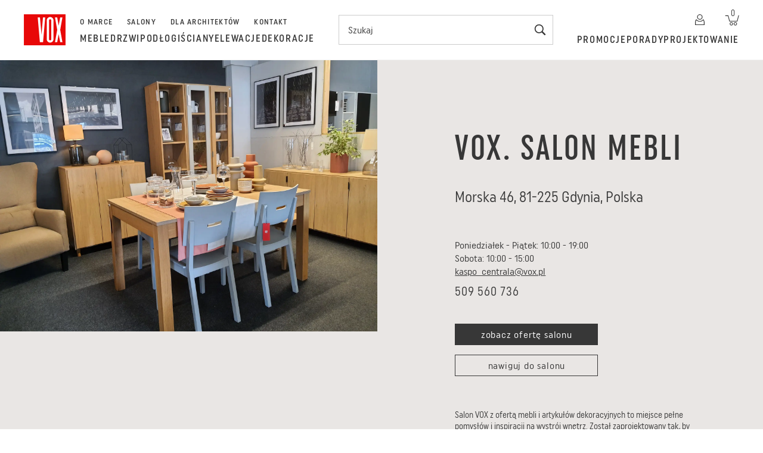

--- FILE ---
content_type: text/html; charset=utf-8
request_url: https://vox.pl/showrooms/vox-salon-mebli-gdynia-morska-kaspo/809184
body_size: 87005
content:
<!DOCTYPE html><html lang="pl"><head><meta charSet="utf-8" data-next-head=""/><meta name="viewport" content="width=device-width,initial-scale=1,minimum-scale=1,maximum-scale=1,user-scalable=no" data-next-head=""/><script id="cookie-bot" src="https://consent.cookiebot.com/uc.js" data-cbid="3b984bf1-12ab-45c2-aaa4-41f6eed2fd57" data-blockingmode="auto" type="text/javascript" async=""></script><meta name="msapplication-TileColor" content="#ffffff" data-next-head=""/><meta name="msapplication-TileImage" content="/pwa/ms-icon-144x144.png" data-next-head=""/><meta name="theme-color" content="#ffffff" data-next-head=""/><meta name="google-site-verification" content="M_IKEZBKcZHr9B3rcwSebFDRWvvswiXdrAGJ5Mq1rY4" data-next-head=""/><meta name="facebook-domain-verification" content="53cgwe9jlyetgm80m1u23x47lyzgkn" data-next-head=""/><link rel="preload" href="/fonts/uniform_pro_condensed_regular/uniformprocon-reg-webfont.woff2" as="font" type="font/woff2" crossorigin="" data-next-head=""/><link rel="preload" href="/fonts/uniform_pro_condensed_medium/uniformprocon-med-webfont.woff2" as="font" type="font/woff2" crossorigin="" data-next-head=""/><link rel="preload" href="/fonts/uniform_pro_extra_condensed_medium/uniformproxcon-med-webfont.woff2" as="font" type="font/woff2" crossorigin="" data-next-head=""/><link rel="preload" href="/fonts/noe_display_bold/NoeDisplay-Bold.woff2" as="font" type="font/woff2" crossorigin="" data-next-head=""/><link rel="apple-touch-icon" sizes="57x57" href="/pwa/apple-icon-57x57.png" data-next-head=""/><link rel="apple-touch-icon" sizes="60x60" href="/pwa/apple-icon-60x60.png" data-next-head=""/><link rel="apple-touch-icon" sizes="72x72" href="/pwa/apple-icon-72x72.png" data-next-head=""/><link rel="apple-touch-icon" sizes="76x76" href="/pwa/apple-icon-76x76.png" data-next-head=""/><link rel="apple-touch-icon" sizes="114x114" href="/pwa/apple-icon-114x114.png" data-next-head=""/><link rel="apple-touch-icon" sizes="120x120" href="/pwa/apple-icon-120x120.png" data-next-head=""/><link rel="apple-touch-icon" sizes="144x144" href="/pwa/apple-icon-144x144.png" data-next-head=""/><link rel="apple-touch-icon" sizes="152x152" href="/pwa/apple-icon-152x152.png" data-next-head=""/><link rel="apple-touch-icon" sizes="180x180" href="/pwa/apple-icon-180x180.png" data-next-head=""/><link rel="icon" type="image/png" sizes="192x192" href="/pwa/android-icon-192x192.png" data-next-head=""/><link rel="icon" type="image/png" sizes="32x32" href="/pwa/favicon-32x32.png" data-next-head=""/><link rel="icon" type="image/png" sizes="96x96" href="/pwa/favicon-96x96.png" data-next-head=""/><link rel="icon" type="image/png" sizes="16x16" href="/pwa/favicon-16x16.png" data-next-head=""/><link rel="canonical" href="https://vox.pl/showrooms/vox-salon-mebli-gdynia-morska-kaspo/809184" data-next-head=""/><title data-next-head="">VOX. Salon mebli. Gdynia, Morska 46</title><meta name="robots" content="index,follow" data-next-head=""/><meta name="description" content="Salon VOX z ofertą mebli i artykułów dekoracyjnych to miejsce pełne pomysłów i inspiracji na wystrój wnętrz. Został zaprojektowany tak, by aranżacje róż..." data-next-head=""/><meta property="og:title" content="VOX. Salon mebli. Gdynia, Morska 46" data-next-head=""/><meta property="og:description" content="Salon VOX z ofertą mebli i artykułów dekoracyjnych to miejsce pełne pomysłów i inspiracji na wystrój wnętrz. Został zaprojektowany tak, by aranżacje róż..." data-next-head=""/><link rel="manifest" href="/manifest.json"/><link rel="preconnect" href="https://o483465.ingest.sentry.io"/><link rel="preload" href="/_next/static/chunks/427dbb97ec19eb5f.css" as="style"/><link rel="preload" href="/_next/static/chunks/cfa0b5767ec4527f.css" as="style"/><link rel="preload" href="/_next/static/chunks/baa0d2402ccaa3e2.css" as="style"/><link rel="preload" href="/_next/static/chunks/b632f67af58b4cbb.css" as="style"/><link rel="preload" href="/_next/static/chunks/06153eee88d11819.css" as="style"/><link rel="preload" href="/_next/static/chunks/177083784f49ed86.css" as="style"/><link rel="preload" as="image" imageSrcSet="/_next/image?url=%2Fimg%2Flogo.svg&amp;w=96&amp;q=75 1x, /_next/image?url=%2Fimg%2Flogo.svg&amp;w=256&amp;q=75 2x" data-next-head=""/><script type="application/ld+json" data-next-head="">[{"@context":"https://schema.org","@type":"ImageObject","contentUrl":"https://vox-files.com/assets/PointOfX/photos/651ada8e3f89a.jpg","creator":{"@type":"Organisation","name":"VOX"},"copyrightNotice":"© VOX","creditText":"https://vox.pl"},{"@context":"https://schema.org","@type":"ImageObject","contentUrl":"https://vox-files.com/assets/_default_upload_bucket/20240314_174459.jpg","creator":{"@type":"Organisation","name":"VOX"},"copyrightNotice":"© VOX","creditText":"https://vox.pl"},{"@context":"https://schema.org","@type":"ImageObject","contentUrl":"https://vox-files.com/assets/_default_upload_bucket/20240314_174241.jpg","creator":{"@type":"Organisation","name":"VOX"},"copyrightNotice":"© VOX","creditText":"https://vox.pl"},{"@context":"https://schema.org","@type":"ImageObject","contentUrl":"https://vox-files.com/assets/_default_upload_bucket/20240314_175052.jpg","creator":{"@type":"Organisation","name":"VOX"},"copyrightNotice":"© VOX","creditText":"https://vox.pl"},{"@context":"https://schema.org","@type":"ImageObject","contentUrl":"https://vox-files.com/assets/_default_upload_bucket/20240314_174954.jpg","creator":{"@type":"Organisation","name":"VOX"},"copyrightNotice":"© VOX","creditText":"https://vox.pl"},{"@context":"https://schema.org","@type":"ImageObject","contentUrl":"https://vox-files.com/assets/_default_upload_bucket/20221202_143027.jpg","creator":{"@type":"Organisation","name":"VOX"},"copyrightNotice":"© VOX","creditText":"https://vox.pl"},{"@context":"https://schema.org","@type":"ImageObject","contentUrl":"https://vox-files.com/assets/_default_upload_bucket/20240314_174621.jpg","creator":{"@type":"Organisation","name":"VOX"},"copyrightNotice":"© VOX","creditText":"https://vox.pl"},{"@context":"https://schema.org","@type":"ImageObject","contentUrl":"https://vox-files.com/assets/_default_upload_bucket/20240314_174310.jpg","creator":{"@type":"Organisation","name":"VOX"},"copyrightNotice":"© VOX","creditText":"https://vox.pl"},{"@context":"https://schema.org","@type":"ImageObject","contentUrl":"https://vox-files.com/assets/_default_upload_bucket/20240314_174140.jpg","creator":{"@type":"Organisation","name":"VOX"},"copyrightNotice":"© VOX","creditText":"https://vox.pl"},{"@context":"https://schema.org","@type":"ImageObject","contentUrl":"https://vox-files.com/assets/_default_upload_bucket/20221202_145225.jpg","creator":{"@type":"Organisation","name":"VOX"},"copyrightNotice":"© VOX","creditText":"https://vox.pl"},{"@context":"https://schema.org","@type":"ImageObject","contentUrl":"https://vox-files.com/assets/_default_upload_bucket/20221202_152652.jpg","creator":{"@type":"Organisation","name":"VOX"},"copyrightNotice":"© VOX","creditText":"https://vox.pl"},{"@context":"https://schema.org","@type":"ImageObject","contentUrl":"https://vox-files.com/assets/_default_upload_bucket/20221202_143749.jpg","creator":{"@type":"Organisation","name":"VOX"},"copyrightNotice":"© VOX","creditText":"https://vox.pl"},{"@context":"https://schema.org","@type":"ImageObject","contentUrl":"https://vox-files.com/assets/_default_upload_bucket/IMG-20230109-WA0005.jpg","creator":{"@type":"Organisation","name":"VOX"},"copyrightNotice":"© VOX","creditText":"https://vox.pl"},{"@context":"https://schema.org","@type":"ImageObject","contentUrl":"https://vox-files.com/assets/PointOfX/photos/651ada8dcd121.jpg","creator":{"@type":"Organisation","name":"VOX"},"copyrightNotice":"© VOX","creditText":"https://vox.pl"},{"@context":"https://schema.org","@type":"ImageObject","contentUrl":"https://vox-files.com/assets/PointOfX/photos/651ada8def2e3.jpg","creator":{"@type":"Organisation","name":"VOX"},"copyrightNotice":"© VOX","creditText":"https://vox.pl"},{"@context":"https://schema.org","@type":"ImageObject","contentUrl":"https://vox-files.com/assets/PointOfX/photos/651ada8ebf37b.jpg","creator":{"@type":"Organisation","name":"VOX"},"copyrightNotice":"© VOX","creditText":"https://vox.pl"},{"@context":"https://schema.org","@type":"ImageObject","contentUrl":"https://vox-files.com/assets/_default_upload_bucket/20221202_143310.jpg","creator":{"@type":"Organisation","name":"VOX"},"copyrightNotice":"© VOX","creditText":"https://vox.pl"},{"@context":"https://schema.org","@type":"ImageObject","contentUrl":"https://vox-files.com/assets/PointOfX/photos/651ada8e62430.jpg","creator":{"@type":"Organisation","name":"VOX"},"copyrightNotice":"© VOX","creditText":"https://vox.pl"},{"@context":"https://schema.org","@type":"ImageObject","contentUrl":"https://vox-files.com/assets/PointOfX/photos/651ada8e9d948.jpg","creator":{"@type":"Organisation","name":"VOX"},"copyrightNotice":"© VOX","creditText":"https://vox.pl"},{"@context":"https://schema.org","@type":"ImageObject","contentUrl":"https://vox-files.com/assets/_default_upload_bucket/20240314_174557.jpg","creator":{"@type":"Organisation","name":"VOX"},"copyrightNotice":"© VOX","creditText":"https://vox.pl"},{"@context":"https://schema.org","@type":"ImageObject","contentUrl":"https://vox-files.com/assets/PointOfX/photos/651ada8d9f967.jpg","creator":{"@type":"Organisation","name":"VOX"},"copyrightNotice":"© VOX","creditText":"https://vox.pl"},{"@context":"https://schema.org","@type":"ImageObject","contentUrl":"https://vox-files.com/assets/_default_upload_bucket/20221202_142419.jpg","creator":{"@type":"Organisation","name":"VOX"},"copyrightNotice":"© VOX","creditText":"https://vox.pl"}]</script><script type="application/ld+json">{"@context":"https://schema.org","@type":"WebSite","name":"VOX","url":"https://vox.pl"}</script><link rel="stylesheet" href="/_next/static/chunks/427dbb97ec19eb5f.css" data-n-g=""/><link rel="stylesheet" href="/_next/static/chunks/cfa0b5767ec4527f.css" data-n-g=""/><link rel="stylesheet" href="/_next/static/chunks/baa0d2402ccaa3e2.css" data-n-g=""/><link rel="stylesheet" href="/_next/static/chunks/b632f67af58b4cbb.css" data-n-g=""/><link rel="stylesheet" href="/_next/static/chunks/06153eee88d11819.css" data-n-g=""/><link rel="stylesheet" href="/_next/static/chunks/177083784f49ed86.css" data-n-g=""/><noscript data-n-css=""></noscript><script src="/js/properties.js" defer="" data-nscript="beforeInteractive"></script><script src="/js/getPublicEnv.js" defer="" data-nscript="beforeInteractive"></script><script src="/_next/static/chunks/c57480e6e45f6f83.js" defer=""></script><script src="/_next/static/chunks/57a2a366aad26c80.js" defer=""></script><script src="/_next/static/chunks/530a02de45021f8a.js" defer=""></script><script src="/_next/static/chunks/3b19a1b316415971.js" defer=""></script><script src="/_next/static/chunks/cfba73a492627abf.js" defer=""></script><script src="/_next/static/chunks/2891ad17a2e7d865.js" defer=""></script><script src="/_next/static/chunks/7b743f9b14dea697.js" defer=""></script><script src="/_next/static/chunks/d7a550c38b6408c3.js" defer=""></script><script src="/_next/static/chunks/cfd3999c10006a2d.js" defer=""></script><script src="/_next/static/chunks/de3784f44951b4d3.js" defer=""></script><script src="/_next/static/chunks/f96cf11f4df6dc48.js" defer=""></script><script src="/_next/static/chunks/303eb56ff4b37392.js" defer=""></script><script src="/_next/static/chunks/542a8e44e03dff28.js" defer=""></script><script src="/_next/static/chunks/3c58334e157eba68.js" defer=""></script><script src="/_next/static/chunks/c0fe75bf0463c560.js" defer=""></script><script src="/_next/static/chunks/4bea93b858265c33.js" defer=""></script><script src="/_next/static/chunks/748ea9a977386178.js" defer=""></script><script src="/_next/static/chunks/3d04a6ebe5d7e151.js" defer=""></script><script src="/_next/static/chunks/9c490dfca645d9e2.js" defer=""></script><script src="/_next/static/chunks/299285f8e085c414.js" defer=""></script><script src="/_next/static/chunks/7debfce2e0e3b96d.js" defer=""></script><script src="/_next/static/chunks/0029c287b3412a6e.js" defer=""></script><script src="/_next/static/chunks/561d0f318437e5ed.js" defer=""></script><script src="/_next/static/chunks/20725b5d39bc7026.js" defer=""></script><script src="/_next/static/chunks/8d0b02df62957ddf.js" defer=""></script><script src="/_next/static/chunks/7143a2dbfdaeeebb.js" defer=""></script><script src="/_next/static/chunks/9765dd4ad15de0ae.js" defer=""></script><script src="/_next/static/chunks/ef7b5cb73d8fb518.js" defer=""></script><script src="/_next/static/chunks/102c72b322f2cd64.js" defer=""></script><script src="/_next/static/chunks/cc80f0c164419b5b.js" defer=""></script><script src="/_next/static/chunks/a8d81b7456e48d85.js" defer=""></script><script src="/_next/static/chunks/b5b6031d7ca7f118.js" defer=""></script><script src="/_next/static/chunks/turbopack-b21b80cf7bc88322.js" defer=""></script><script src="/_next/static/chunks/addb35267d83fe63.js" defer=""></script><script src="/_next/static/chunks/67413dca4063259b.js" defer=""></script><script src="/_next/static/chunks/c0010985abec4a86.js" defer=""></script><script src="/_next/static/chunks/167ae19790ab8c20.js" defer=""></script><script src="/_next/static/chunks/turbopack-25a80f4a996daf29.js" defer=""></script><script src="/_next/static/21009/_ssgManifest.js" defer=""></script><script src="/_next/static/21009/_buildManifest.js" defer=""></script></head><body><noscript><iframe src="https://www.googletagmanager.com/ns.html?id=GTM-NJK6BFC" 
              height="0" width="0" style="display:none;visibility:hidden"></iframe></noscript><link rel="preload" as="image" imageSrcSet="/_next/image?url=%2Fimg%2Flogo.svg&amp;w=96&amp;q=75 1x, /_next/image?url=%2Fimg%2Flogo.svg&amp;w=256&amp;q=75 2x"/><link rel="preload" as="image" href="/img/voxbox_vr_bg_mobile.png"/><div id="__next"><style data-emotion="css-global 1l6n5p4">html{color:var(--theme-ui-colors-text);background-color:var(--theme-ui-colors-background);--theme-ui-colors-neutralWhite:#FFFFFF;--theme-ui-colors-neutralBlack:#191919;--theme-ui-colors-accent200:#FF0000;--theme-ui-colors-accent300:#FF2515;--theme-ui-colors-accent500:#E80808;--theme-ui-colors-accent700:#CC010F;--theme-ui-colors-lightGreyBorder:#EAEAEA;--theme-ui-colors-lightGrey300:#F2F2F2;--theme-ui-colors-lightGrey400:#E9E6DF;--theme-ui-colors-lightGrey500:#E1E1E1;--theme-ui-colors-lightGrey700:#CCCCCC;--theme-ui-colors-lightGreyBg:#F2F2EF;--theme-ui-colors-lightGreyBg2:#F6F5F3;--theme-ui-colors-lightGreyBgProduct:#F9F9F9;--theme-ui-colors-lightGreyInterior:#E4E7EA;--theme-ui-colors-beige300:#F6F5F3;--theme-ui-colors-beige500:#E9E6E4;--theme-ui-colors-shadowGrey:#E5E0DB;--theme-ui-colors-uspGrey:#506C5E1A;--theme-ui-colors-darkGrey300:#969696;--theme-ui-colors-darkGrey500:#808184;--theme-ui-colors-darkGrey600:#656566;--theme-ui-colors-darkGrey700:#373737;--theme-ui-colors-dirtyPink200:#F3E6E6;--theme-ui-colors-dirtyPink300:#F9E4E1;--theme-ui-colors-dirtyPink500:#E5C8C4;--theme-ui-colors-dirtyPink700:#DBAFAC;--theme-ui-colors-saffron300:#FFDA83;--theme-ui-colors-saffron500:#FDCC55;--theme-ui-colors-saffron700:#F9BE30;--theme-ui-colors-green100:#E6F3E6;--theme-ui-colors-green300:#4CAF50;--theme-ui-colors-green400:#247C43;--theme-ui-colors-green500:#388E3B;--theme-ui-colors-green700:#1B5E1F;--theme-ui-colors-green800:#E0F5E7;--theme-ui-colors-webGreen500:#349f5a;--theme-ui-colors-blue300:#37A5FF;--theme-ui-colors-blue400:#2194F3;--theme-ui-colors-blue500:#0D87F2;--theme-ui-colors-blue600:#1A75D2;--theme-ui-colors-blue700:#1163CC;--theme-ui-colors-blue800:#1045A1;--theme-ui-colors-dirtyBlue300:#E0EFF5;--theme-ui-colors-dirtyBlue500:#BFD5DB;--theme-ui-colors-neon:#E1F035;--theme-ui-colors-omnibus:#767676;--theme-ui-colors-dashColor:#656565;}</style><style data-emotion="css-global 1q07nel">*{box-sizing:border-box;}html{font-family:Uniform EC Condensed;font-weight:400;}body{margin:0;}</style><style data-emotion="css-global n298yo">@font-face{font-family:'Uniform EC Condensed Light';src:url(/fonts/uniform_pro_condensed_regular/uniformprocon-reg-webfont.eot);src:url(/fonts/uniform_pro_condensed_regular/uniformprocon-reg-webfont.eot?#iefix) format('embedded-opentype'),url(/fonts/uniform_pro_condensed_regular/uniformprocon-reg-webfont.woff2) format('woff2'),url(/fonts/uniform_pro_condensed_regular/uniformprocon-reg-webfont.woff) format('woff'),url(/fonts/uniform_pro_condensed_regular/uniformprocon-reg-webfont.ttf) format('truetype');font-weight:300;font-style:normal;font-display:swap;}@font-face{font-family:'vox-font-label';src:url(/fonts/uniform_pro_condensed_regular/uniformprocon-reg-webfont.eot);src:url(/fonts/uniform_pro_condensed_regular/uniformprocon-reg-webfont.eot?#iefix) format('embedded-opentype'),url(/fonts/uniform_pro_condensed_regular/uniformprocon-reg-webfont.woff2) format('woff2'),url(/fonts/uniform_pro_condensed_regular/uniformprocon-reg-webfont.woff) format('woff'),url(/fonts/uniform_pro_condensed_regular/uniformprocon-reg-webfont.ttf) format('truetype');font-weight:300;font-style:normal;font-display:swap;}@font-face{font-family:'vox-font-regular';src:url(/fonts/uniform_pro_condensed_regular/uniformprocon-reg-webfont.eot);src:url(/fonts/uniform_pro_condensed_regular/uniformprocon-reg-webfont.eot?#iefix) format('embedded-opentype'),url(/fonts/uniform_pro_condensed_regular/uniformprocon-reg-webfont.woff2) format('woff2'),url(/fonts/uniform_pro_condensed_regular/uniformprocon-reg-webfont.woff) format('woff'),url(/fonts/uniform_pro_condensed_regular/uniformprocon-reg-webfont.ttf) format('truetype');font-weight:300;font-style:normal;font-display:swap;}@font-face{font-family:'Uniform EC Condensed';src:url(/fonts/uniform_pro_condensed_regular/uniformprocon-reg-webfont.eot);src:url(/fonts/uniform_pro_condensed_regular/uniformprocon-reg-webfont.eot?#iefix) format('embedded-opentype'),url(/fonts/uniform_pro_condensed_regular/uniformprocon-reg-webfont.woff2) format('woff2'),url(/fonts/uniform_pro_condensed_regular/uniformprocon-reg-webfont.woff) format('woff'),url(/fonts/uniform_pro_condensed_regular/uniformprocon-reg-webfont.ttf) format('truetype');font-weight:normal;font-style:normal;font-display:swap;}@font-face{font-family:'Uniform EC Condensed Medium';src:url(/fonts/uniform_pro_condensed_medium/uniformprocon-med-webfont.eot);src:url(/fonts/uniform_pro_condensed_medium/uniformprocon-med-webfont.eot?#iefix) format('embedded-opentype'),url(/fonts/uniform_pro_condensed_medium/uniformprocon-med-webfont.woff2) format('woff2'),url(/fonts/uniform_pro_condensed_medium/uniformprocon-med-webfont.woff) format('woff'),url(/fonts/uniform_pro_condensed_medium/uniformprocon-med-webfont.ttf) format('truetype');font-weight:500;font-style:normal;font-display:swap;}@font-face{font-family:'Uniform EC Extra Condensed';src:url(/fonts/uniform_pro_extra_condensed_medium/uniformproxcon-med-webfont.eot);src:url(/fonts/uniform_pro_extra_condensed_medium/uniformproxcon-med-webfont.eot?#iefix) format('embedded-opentype'),url(/fonts/uniform_pro_extra_condensed_medium/uniformproxcon-med-webfont.woff2) format('woff2'),url(/fonts/uniform_pro_extra_condensed_medium/uniformproxcon-med-webfont.woff) format('woff'),url(/fonts/uniform_pro_extra_condensed_medium/uniformproxcon-med-webfont.ttf) format('truetype');font-weight:300;font-style:normal;font-display:swap;}@font-face{font-family:'vox-font';src:url(/fonts/uniform_pro_extra_condensed_medium/uniformproxcon-med-webfont.eot);src:url(/fonts/uniform_pro_extra_condensed_medium/uniformproxcon-med-webfont.eot?#iefix) format('embedded-opentype'),url(/fonts/uniform_pro_extra_condensed_medium/uniformproxcon-med-webfont.woff2) format('woff2'),url(/fonts/uniform_pro_extra_condensed_medium/uniformproxcon-med-webfont.woff) format('woff'),url(/fonts/uniform_pro_extra_condensed_medium/uniformproxcon-med-webfont.ttf) format('truetype');font-weight:300;font-style:normal;font-display:swap;}@font-face{font-family:'Uniform EC Extra Condensed';src:url(/fonts/uniform_pro_extra_condensed_medium/uniformproxcon-med-webfont.eot);src:url(/fonts/uniform_pro_extra_condensed_medium/uniformproxcon-med-webfont.eot?#iefix) format('embedded-opentype'),url(/fonts/uniform_pro_extra_condensed_medium/uniformproxcon-med-webfont.woff2) format('woff2'),url(/fonts/uniform_pro_extra_condensed_medium/uniformproxcon-med-webfont.woff) format('woff'),url(/fonts/uniform_pro_extra_condensed_medium/uniformproxcon-med-webfont.ttf) format('truetype');font-weight:normal;font-style:normal;font-display:swap;}@font-face{font-family:'Noe Display';src:url(/fonts/noe_display_bold/NoeDisplay-Bold.eot);src:url(/fonts/noe_display_bold/NoeDisplay-Bold.eot?#iefix) format('embedded-opentype'),url(/fonts/noe_display_bold/NoeDisplay-Bold.woff2) format('woff2'),url(/fonts/noe_display_bold/NoeDisplay-Bold.woff) format('woff');font-display:swap;font-weight:700;}@font-face{font-family:'vox-ds-icons';src:url(/fonts/vox-ds-icons/vox-ds-icons.eot);src:url(/fonts/vox-ds-icons/vox-ds-icons.eot?#iefix) format('embedded-opentype'),url(/fonts/vox-ds-icons/vox-ds-icons.ttf) format('truetype'),url(/fonts/vox-ds-icons/vox-ds-icons.woff) format('woff'),url(/fonts/vox-ds-icons/vox-ds-icons.svg) format('svg');font-weight:normal;font-style:normal;font-display:block;}[class^='icon-'],[class*=' icon-']{font-family:'icomoon'!important;speak:never;font-style:normal;font-weight:normal;font-variant:normal;text-transform:none;line-height:1;-webkit-font-smoothing:antialiased;-moz-osx-font-smoothing:grayscale;}.icon-chevron_right:before{content:'\e90c';}::selection{background:#3297fd;color:#ffffff;}::-moz-selection{background:#3297fd;color:#ffffff;}input::-webkit-outer-spin-button,input::-webkit-inner-spin-button{-webkit-appearance:none;margin:0;}input[type='number']{-moz-appearance:textfield;-webkit-appearance:textfield;-moz-appearance:textfield;-ms-appearance:textfield;appearance:textfield;}::-moz-selection{text-shadow:none;}::selection{text-shadow:none;}a{-webkit-text-decoration:none;text-decoration:none;}html,body,div,span,applet,object,iframe,h1,h2,h3,h4,h5,h6,p,blockquote,pre,a,abbr,acronym,address,big,cite,code,del,dfn,em,img,ins,kbd,q,s,samp,small,strike,strong,sub,sup,tt,var,b,u,i,center,dl,dt,dd,ol,ul,li,fieldset,form,label,legend,table,caption,tbody,tfoot,thead,tr,th,td,article,aside,canvas,details,embed,figure,figcaption,footer,header,hgroup,menu,nav,output,ruby,section,summary,time,mark,audio,video{margin:0;padding:0;border:0;vertical-align:baseline;box-sizing:border-box;}input:focus-visible,button:focus-visible,select:focus-visible,textarea:focus-visible,a:focus-visible,[tabindex]:focus-visible,[role='button']:focus-visible,[role='link']:focus-visible,[role='menuitem']:focus-visible,[role='tab']:focus-visible{outline:2px solid #0D87F2;outline-offset:2px;position:relative;z-index:1;}input:focus:not(:focus-visible),button:focus:not(:focus-visible),select:focus:not(:focus-visible),textarea:focus:not(:focus-visible),a:focus:not(:focus-visible),[tabindex]:focus:not(:focus-visible),[role='button']:focus:not(:focus-visible),[role='link']:focus:not(:focus-visible),[role='menuitem']:focus:not(:focus-visible),[role='tab']:focus:not(:focus-visible){outline:none;}:focus:not(input):not(button):not(select):not(textarea):not(a):not([tabindex]):not([role='button']):not(
          [role='link']
        ):not([role='menuitem']):not([role='tab']):not(:focus-visible){outline:0;}.sr-only{position:absolute;width:1px;height:1px;padding:0;margin:-1px;overflow:hidden;clip:rect(0, 0, 0, 0);white-space:nowrap;border:0;}strong,b{font-weight:600;}i,em{font-style:italic;}sup{vertical-align:super;font-size:smaller;}sub{vertical-align:sub;font-size:smaller;}article,aside,details,figcaption,figure,footer,header,hgroup,menu,nav,section{display:block;}body{line-height:1;}ol,ul{list-style:disc;text-align:left;list-style-position:inside;}ol{list-style-type:decimal;}blockquote,q{quotes:none;}blockquote:before,blockquote:after,q:before,q:after{content:'';content:none;}table{border-collapse:collapse;border-spacing:0;}input[type='search']::-webkit-search-cancel-button,input[type='search']::-webkit-search-decoration,input[type='search']::-webkit-search-results-button,input[type='search']::-webkit-search-results-decoration{-webkit-appearance:none;-moz-appearance:none;}input[type='search']{-webkit-appearance:none;-moz-appearance:none;-webkit-box-sizing:content-box;-moz-box-sizing:content-box;box-sizing:content-box;}textarea{overflow:auto;vertical-align:top;resize:vertical;}audio,canvas,video{display:inline-block;*display:inline;*zoom:1;max-width:100%;}audio:not([controls]){display:none;height:0;}[hidden]{display:none;}a:active,a:hover{outline:0;}img{max-width:100%;border:0;-ms-interpolation-mode:bicubic;}figure{margin:0;}form{margin:0;}fieldset{border:1px solid #c0c0c0;margin:0 2px;padding:0.35em 0.625em 0.75em;}legend{border:0;padding:0;white-space:normal;*margin-left:-7px;}button,input,select,textarea{padding:0;font-size:100%;font-family:inherit;margin:0;vertical-align:baseline;*vertical-align:middle;}button,input{line-height:normal;}button,select{text-transform:none;}button,html input[type='button'],input[type='reset'],input[type='submit']{-webkit-appearance:button;cursor:pointer;*overflow:visible;}button[disabled],html input[disabled]{cursor:default;}input[type='checkbox'],input[type='radio']{box-sizing:border-box;padding:0;*height:13px;*width:13px;}input[type='search']{-webkit-appearance:textfield;-moz-box-sizing:content-box;-webkit-box-sizing:content-box;box-sizing:content-box;}input[type='search']::-webkit-search-cancel-button,input[type='search']::-webkit-search-decoration{-webkit-appearance:none;}button::-moz-focus-inner,input::-moz-focus-inner{border:0;padding:0;}textarea{overflow:auto;vertical-align:top;}table{border-collapse:collapse;border-spacing:0;}button,input,select,textarea{color:#222;}::-moz-selection{background:#b3d4fc;text-shadow:none;}::selection{background:#b3d4fc;text-shadow:none;}img{vertical-align:middle;}fieldset{border:0;margin:0;padding:0;}textarea{resize:vertical;}.chromeframe{margin:0.2em 0;background:#ccc;color:#000;padding:0.2em 0;}input::-webkit-outer-spin-button,input::-webkit-inner-spin-button{-webkit-appearance:none;margin:0;}input[type='number']{-moz-appearance:textfield;}html{font-size:100%;-webkit-text-size-adjust:100%;-ms-text-size-adjust:100%;}html.hidden__scroll{scrollbar-color:transparent transparent;overflow:hidden;}html.hidden__scroll::-webkit-scrollbar{z-index:-1;}body{min-height:100vh;overflow-x:hidden;color:#373737;font-family:Uniform EC Condensed;font-style:normal;font-weight:normal;line-height:140%;font-size:16px;-webkit-font-smoothing:antialiased;-moz-osx-font-smoothing:grayscale;}body.--no-overflow,body.modal-open{overflow:hidden;}@media screen and (max-width: 1024px){body.modal-aside-mobile{overflow:hidden;}}body #modal-root{position:fixed;z-index:9999;top:0;bottom:0;height:auto;}body .display__one{font-family:'Uniform EC Condensed';font-style:normal;font-weight:300;font-size:72px;line-height:100%;}body .display__two{font-family:'Noe Display';font-style:normal;font-weight:bold;font-size:64px;line-height:110%;letter-spacing:0.03em;}body .display__three{font-family:'Uniform EC Extra Condensed';font-style:normal;font-weight:normal;font-size:46px;line-height:100%;letter-spacing:0.06em;text-transform:uppercase;}body h1{font-family:'Uniform EC Extra Condensed';font-style:normal;font-weight:normal;font-size:40px;line-height:110%;text-transform:uppercase;letter-spacing:0.05em;}@media (max-width: 1280px){body h1{font-size:32px;line-height:110%;}}body h2{font-family:'Uniform EC Extra Condensed';font-style:normal;font-weight:normal;font-size:32px;line-height:110%;letter-spacing:1.6px;text-transform:none;}body h2.bold{font-weight:500;}body h3{font-family:'Uniform EC Extra Condensed';font-style:normal;font-weight:400;font-size:23px;line-height:100%;letter-spacing:1.2px;text-transform:none;}body h3.bold{font-weight:500;}@media (max-width: 1280px){body h3{font-size:20px;}}body h4{font-family:'Uniform EC Condensed Medium';font-style:normal;font-weight:500;font-size:24px;line-height:100%;letter-spacing:0.05em;text-transform:none;}body h4.bold{font-weight:500;}@media (max-width: 1280px){body h4{font-size:20px;}}body h5{font-family:'Uniform EC Condensed';font-style:normal;font-weight:400;font-size:20px;line-height:140%;letter-spacing:1px;text-transform:none;}body h6{font-family:'Uniform EC Condensed Medium';font-style:normal;font-weight:500;font-size:16px;line-height:140%;letter-spacing:0.1em;}body h7{font-family:'Uniform EC Condensed Medium';font-style:normal;font-weight:500;font-size:13px;line-height:140%;letter-spacing:0.1em;}body p.price{font-family:'Uniform EC Extra Condensed';font-style:normal;font-weight:normal;font-size:24px;line-height:100%;letter-spacing:0.05em;text-transform:uppercase;}body p.price.big{font-size:32px;}body p.price.small{font-size:18px;}body p{font-family:'Uniform EC Condensed';font-style:normal;font-weight:normal;font-size:16px;line-height:140%;}body p a,body p a:visited{color:#373737;-webkit-text-decoration:underline;text-decoration:underline;}body p.bold{font-family:'Uniform EC Condensed Medium';font-weight:500;}body p.big{font-size:18px;}body p.small{font-size:14px;}body p.caption{font-size:12px;}body p.subtitle{letter-spacing:0.05em;}body p.subtitle-special{letter-spacing:0.08em;}body p.scription{letter-spacing:0.01em;}body p.description{letter-spacing:0.01em;line-height:175%;}body p.omnibus{color:#767676;font-size:10px;}@media (max-width: 1280px){body p{font-size:14px;}}body h2.global_display-two.mobile{font-family:Noe Display;font-size:64px;font-weight:700;line-height:110%;letter-spacing:1.92px;}body h2.global_display-two{font-family:Noe Display;font-size:52px;font-weight:700;line-height:110%;letter-spacing:1.56px;}body h3.global_display-three{font-family:Uniform EC Extra Condensed;font-size:52px;font-weight:400;line-height:100%;letter-spacing:2.6px;}body h3.global_display-two-small{font-family:Noe Display;font-size:40px;font-weight:700;line-height:110%;letter-spacing:1.2px;}body h4.global_heading_four{font-family:Uniform EC Condensed;font-size:20px;font-weight:400;line-height:140%;letter-spacing:1px;}body p.global_text{font-family:Uniform EC Condensed;font-size:16px;font-weight:400;line-height:175%;letter-spacing:0.01em;}body p.global_text a{color:#373737;-webkit-text-decoration:underline;text-decoration:underline;}body label{font-family:'Uniform EC Condensed';font-style:normal;font-weight:normal;font-size:16px;line-height:140%;letter-spacing:0.1em;}body a{-webkit-transition:color 0.24s cubic-bezier(0, 0, 0.6, 1);transition:color 0.24s cubic-bezier(0, 0, 0.6, 1);color:#373737;}body a:hover,body a:visited{color:#191919;}body a.small{font-size:14px;}body a.link{font-family:'Uniform EC Condensed';font-style:normal;font-weight:normal;font-size:16px;line-height:140%;letter-spacing:0.05em;text-decoration-line:underline;color:#373737;}body a.link.big{font-size:18px;}body a.link.small{font-size:14px;}body a.link.caption{font-size:12px;}body a.link.subtitle{letter-spacing:0.05em;}body .swiper-fade .swiper-slide-prev,body .swiper-fade .swiper-slide-next{z-index:-1;}.pac-container{box-shadow:unset;border:1px solid #e1e1e1;}.pac-item{padding-left:12px;}.pac-icon{display:-webkit-box;display:-webkit-'none';display:-ms-'none'box;display:'none';width:0;height:0;}.pac-container:after{background-image:none!important;width:0;height:0px;}.menu-element-active span:last-child:before{content:'';position:absolute;width:100%;opacity:1!important;bottom:-4px;height:1px;background:#373737;}.pac-container{z-index:9999!important;}#custommerce-rc{width:100%!important;height:auto;overflow-x:hidden;}#custommerce-rc .cm-video{width:100%!important;}.visually-hidden,.screen-reader-only{position:absolute!important;width:1px!important;height:1px!important;padding:0!important;margin:-1px!important;overflow:hidden!important;clip:rect(0, 0, 0, 0)!important;white-space:nowrap!important;border:0!important;}.footer_nav:focus-visible{outline:2px solid #0D87F2!important;outline-offset:2px!important;background-color:transparent!important;background:none!important;}.footer_nav:focus:not(:focus-visible){outline:none;background-color:transparent;background:none;}a[data-testid='ListingProductCard']:focus-visible{outline:none!important;}a[data-testid='ListingProductCard']:focus-visible>div:first-child{outline:2px solid #0D87F2!important;outline-offset:2px!important;border-radius:2px;position:relative;z-index:1;}</style><style data-emotion="css 4jktan">.css-4jktan{min-height:100vh;display:-webkit-box;display:-webkit-flex;display:-ms-flexbox;display:flex;-webkit-flex-direction:column;-ms-flex-direction:column;flex-direction:column;-webkit-box-pack:start;-ms-flex-pack:start;-webkit-justify-content:flex-start;justify-content:flex-start;position:relative;margin-top:0;transition-duration:.3s;transition-property:margin-top;transition-timing-function:cubic-bezier(0, 0, 0.6, 1);transition-delay:0;}</style><div class="css-4jktan"><style data-emotion="css pba13a">.css-pba13a{position:fixed;width:100%;height:0;z-index:400;top:0;left:0;overflow:hidden;display:-webkit-box;display:-webkit-flex;display:-ms-flexbox;display:flex;-webkit-box-pack:center;-ms-flex-pack:center;-webkit-justify-content:center;justify-content:center;-webkit-flex-direction:row;-ms-flex-direction:row;flex-direction:row;-webkit-align-items:center;-webkit-box-align:center;-ms-flex-align:center;align-items:center;font:Uniform EC Condensed Medium;color:#FFFFFF;background-color:#373737;border-bottom:1px solid #656566;-webkit-transition:-webkit-transform .3s cubic-bezier(0, 0, 0.6, 1);transition:transform .3s cubic-bezier(0, 0, 0.6, 1);-webkit-transform:translateY(-100%);-moz-transform:translateY(-100%);-ms-transform:translateY(-100%);transform:translateY(-100%);transition-duration:.3s;transition-property:height;transition-timing-function:cubic-bezier(0, 0, 0.6, 1);transition-delay:0;}.css-pba13a a{display:-webkit-box;display:-webkit-flex;display:-ms-flexbox;display:flex;-webkit-flex-direction:row;-ms-flex-direction:row;flex-direction:row;-webkit-align-items:center;-webkit-box-align:center;-ms-flex-align:center;align-items:center;padding:0 24px 0 24px;font-family:Uniform EC Condensed Medium;font-size:12px;color:#FFFFFF;letter-spacing:0.1em;}@media screen and (min-width: 480px){.css-pba13a a{padding:0 36px 0 36px;}}@media screen and (min-width: 768px){.css-pba13a a{padding:0 48px 0 48px;}}.css-pba13a a span{-webkit-text-decoration:underline;text-decoration:underline;}@media screen and (min-width: 480px){.css-pba13a a span{-webkit-text-decoration:unset;text-decoration:unset;}}@media screen and (min-width: 768px){.css-pba13a a span{-webkit-text-decoration:unset;text-decoration:unset;}}.css-pba13a a:hover,.css-pba13a a:visited{color:#FFFFFF;}.css-pba13a a:hover span,.css-pba13a a:visited span{font-family:Uniform EC Condensed Medium;-webkit-text-decoration:underline;text-decoration:underline;}.css-pba13a svg{margin-right:8px;margin-top:-2px;}</style><div data-testid="promotionalMessages" class="css-pba13a"></div><style data-emotion="css kzun1z">.css-kzun1z{width:100%;height:auto;overflow-y:unset;position:static;top:0;left:0;opacity:1;z-index:200;-webkit-transform:translateY(0);-moz-transform:translateY(0);-ms-transform:translateY(0);transform:translateY(0);-webkit-transition:-webkit-transform .3s cubic-bezier(0, 0, 0.6, 1),opacity .3s cubic-bezier(0, 0, 0.6, 1);transition:transform .3s cubic-bezier(0, 0, 0.6, 1),opacity .3s cubic-bezier(0, 0, 0.6, 1);}</style><div class="css-kzun1z"><style data-emotion="css lgru5e">.css-lgru5e{display:none;width:100%;background-blend-mode:multiply;z-index:200;position:relative;left:0;top:0;background:transparent;-webkit-transition:background .3s cubic-bezier(0, 0, 0.6, 1);transition:background .3s cubic-bezier(0, 0, 0.6, 1);transition-duration:.28s;transition-property:background;transition-timing-function:cubic-bezier(.4,0, .2,1);transition-delay:0;border-bottom:1px solid #F2F2F2;}@media screen and (min-width: 480px){.css-lgru5e{display:none;background:transparent;}}@media screen and (min-width: 768px){.css-lgru5e{display:none;background:transparent;}}@media screen and (min-width: 1025px){.css-lgru5e{display:none;}}@media screen and (min-width: 1280px){.css-lgru5e{display:block;}}.css-lgru5e:hover{background:transparent;}@media screen and (min-width: 480px){.css-lgru5e:hover{background:transparent;}}@media screen and (min-width: 768px){.css-lgru5e:hover{background:#FFFFFF;}}.css-lgru5e a:hover,.css-lgru5e a:visited{color:#191919;-webkit-text-decoration:none;text-decoration:none;}</style><nav data-cy="NavigationDesktop" role="navigation" aria-label="mainNavigation" class="css-lgru5e"><style data-emotion="css 1b6l7k0">.css-1b6l7k0{display:-webkit-box;display:-webkit-flex;display:-ms-flexbox;display:flex;-webkit-align-items:center;-webkit-box-align:center;-ms-flex-align:center;align-items:center;height:auto;padding:0;margin:auto;}@media screen and (min-width: 480px){.css-1b6l7k0{height:auto;padding:0;}}@media screen and (min-width: 768px){.css-1b6l7k0{height:auto;padding:0;}}@media screen and (min-width: 1025px){.css-1b6l7k0{height:auto;padding:0 40px;}}@media screen and (min-width: 1280px){.css-1b6l7k0{height:100px;padding:0 40px;}}</style><div role="menubar" class="css-1b6l7k0"><style data-emotion="css 1x5kgtf">.css-1x5kgtf{height:52px;width:70px;margin-right:16px;}@media screen and (min-width: 480px){.css-1x5kgtf{margin-right:16px;}}@media screen and (min-width: 768px){.css-1x5kgtf{margin-right:24px;}}@media screen and (min-width: 1025px){.css-1x5kgtf{margin-right:24px;}}@media screen and (min-width: 1280px){.css-1x5kgtf{margin-right:24px;}}@media screen and (min-width: 1441px){.css-1x5kgtf{margin-right:32px;}}@media screen and (min-width: 1600px){.css-1x5kgtf{margin-right:40px;}}</style><div class="css-1x5kgtf"><a href="/"><img data-cy="logoIcon" alt="Wnętrza VOX. Meble, drzwi, podłogi, ściany i artykuły dekoracyjne" width="70" height="52" decoding="async" data-nimg="1" style="color:transparent" srcSet="/_next/image?url=%2Fimg%2Flogo.svg&amp;w=96&amp;q=75 1x, /_next/image?url=%2Fimg%2Flogo.svg&amp;w=256&amp;q=75 2x" src="/_next/image?url=%2Fimg%2Flogo.svg&amp;w=256&amp;q=75"/></a></div><style data-emotion="css n1er3c">.css-n1er3c{margin-right:auto;display:-webkit-box;display:-webkit-flex;display:-ms-flexbox;display:flex;-webkit-flex-direction:column;-ms-flex-direction:column;flex-direction:column;height:100%;padding:24px 0;}</style><div class="css-n1er3c"><style data-emotion="css 1wkx0cp">.css-1wkx0cp{display:-webkit-box;display:-webkit-flex;display:-ms-flexbox;display:flex;-webkit-box-flex:1;-webkit-flex-grow:1;-ms-flex-positive:1;flex-grow:1;list-style:none;padding:0;margin:0;}</style><ul id="brand-nav-list" class="css-1wkx0cp"><li><style data-emotion="css dutfls">.css-dutfls{display:-webkit-inline-box;display:-webkit-inline-flex;display:-ms-inline-flexbox;display:inline-flex;-webkit-align-items:center;-webkit-box-align:center;-ms-flex-align:center;align-items:center;-webkit-text-decoration:none;text-decoration:none;outline:none;min-height:24px;padding:4px 0;}.css-dutfls>span{display:block;}</style><a class="nav_top-left css-dutfls" href="/pages/o-marce"><style data-emotion="css d2gx3y">.css-d2gx3y{margin-right:24px;font-family:Uniform EC Condensed Medium;font-size:13px;letter-spacing:0.1em;line-height:140%;color:#373737;text-transform:uppercase;transition-duration:.28s;transition-property:color;transition-timing-function:cubic-bezier(.4,0, .2,1);transition-delay:0;}@media screen and (min-width: 480px){.css-d2gx3y{margin-right:24px;}}@media screen and (min-width: 768px){.css-d2gx3y{margin-right:24px;}}@media screen and (min-width: 1025px){.css-d2gx3y{margin-right:24px;}}@media screen and (min-width: 1280px){.css-d2gx3y{margin-right:24px;}}@media screen and (min-width: 1441px){.css-d2gx3y{margin-right:32px;}}@media screen and (min-width: 1600px){.css-d2gx3y{margin-right:40px;}}</style><span class="css-d2gx3y"><style data-emotion="css 102jil3">.css-102jil3{cursor:pointer;position:relative;}.css-102jil3:before{content:"";position:absolute;width:100%;opacity:0;bottom:-4px;height:1px;background:#373737;transition-duration:.28s;transition-property:opacity;transition-timing-function:cubic-bezier(.4,0, .2,1);transition-delay:0;}.css-102jil3:hover:before{content:"";position:absolute;width:100%;opacity:1;bottom:-4px;height:1px;background:#373737;transition-duration:.28s;transition-property:opacity;transition-timing-function:cubic-bezier(.4,0, .2,1);transition-delay:0;}</style><span class="css-102jil3">O marce</span></span></a></li><li><a class="nav_top-left css-dutfls" href="/showrooms"><span class="css-d2gx3y"><span class="css-102jil3">Salony</span></span></a></li><li><a class="nav_top-left css-dutfls" href="/pages/architekt-vox"><span class="css-d2gx3y"><span class="css-102jil3">Dla architektów</span></span></a></li><li><a class="nav_top-left css-dutfls" href="/pages/kontakt"><span class="css-d2gx3y"><span class="css-102jil3">Kontakt</span></span></a></li></ul><style data-emotion="css 1dyg2z9">.css-1dyg2z9{list-style:none;width:-webkit-max-content;width:-moz-max-content;width:max-content;display:-webkit-box;display:-webkit-flex;display:-ms-flexbox;display:flex;-webkit-box-flex-flow:row wrap;-webkit-flex-flow:row wrap;-ms-flex-flow:row wrap;flex-flow:row wrap;margin-bottom:0;-webkit-column-gap:24px;column-gap:24px;}@media screen and (min-width: 480px){.css-1dyg2z9{-webkit-column-gap:24px;column-gap:24px;}}@media screen and (min-width: 768px){.css-1dyg2z9{-webkit-column-gap:24px;column-gap:24px;}}@media screen and (min-width: 1025px){.css-1dyg2z9{-webkit-column-gap:24px;column-gap:24px;}}@media screen and (min-width: 1280px){.css-1dyg2z9{-webkit-column-gap:24px;column-gap:24px;}}@media screen and (min-width: 1441px){.css-1dyg2z9{-webkit-column-gap:32px;column-gap:32px;}}@media screen and (min-width: 1600px){.css-1dyg2z9{-webkit-column-gap:40px;column-gap:40px;}}</style><ul role="menubar" aria-label="Product navigation" class="css-1dyg2z9"><style data-emotion="css 1a7zza3">.css-1a7zza3 button{font-family:Uniform EC Condensed Medium;font-size:16px;letter-spacing:0.1em;line-height:140%;color:#373737;text-transform:uppercase;white-space:nowrap;position:relative;min-height:24px;padding:4px 0;transition-duration:.28s;transition-property:color;transition-timing-function:cubic-bezier(.4,0, .2,1);transition-delay:0;}.css-1a7zza3 button:before{content:"";position:absolute;width:100%;bottom:-4px;height:1px;opacity:0;background:#373737;transition-duration:.28s;transition-property:opacity;transition-timing-function:cubic-bezier(.4,0, .2,1);transition-delay:0;}.css-1a7zza3 button:hover:before{opacity:1;}.css-1a7zza3 button:focus-visible{outline:2px solid #0D87F2!important;outline-offset:2px!important;}</style><li role="menuitem" data-cy="Desktop-MenuItem-meble" class="css-1a7zza3"><style data-emotion="css 4n6k5w">.css-4n6k5w{-webkit-user-select:none;-moz-user-select:none;-ms-user-select:none;user-select:none;border-width:1px;border-style:solid;position:relative;display:-webkit-inline-box;display:-webkit-inline-flex;display:-ms-inline-flexbox;display:inline-flex;-webkit-flex-shrink:0;-ms-flex-negative:0;flex-shrink:0;-webkit-align-items:center;-webkit-box-align:center;-ms-flex-align:center;align-items:center;-webkit-box-pack:center;-ms-flex-pack:center;-webkit-justify-content:center;justify-content:center;font-family:Uniform EC Condensed;font-weight:400;text-transform:none;letter-spacing:0.05em;width:auto;font-size:20px;cursor:pointer;pointer-events:auto;transition-duration:.24s;transition-property:color,border-color,background-color;transition-timing-function:cubic-bezier(0, 0, 0.6, 1);transition-delay:0;background-color:transparent;border:none;border-color:none;color:#373737;}.css-4n6k5w .icon svg path{fill:#373737;}.css-4n6k5w:hover{color:#191919;}.css-4n6k5w:hover .icon svg path{fill:#191919;}.css-4n6k5w:focus .icon svg path{fill:#373737;}.css-4n6k5w:disabled{color:#E1E1E1;}.css-4n6k5w:disabled .icon svg path{fill:#E1E1E1;}</style><button type="button" data-testid="" class="nav_menu-lvl-one css-4n6k5w" title="" aria-label="" name=""><style data-emotion="css zu2kpv">.css-zu2kpv{opacity:1;display:-webkit-inline-box;display:-webkit-inline-flex;display:-ms-inline-flexbox;display:inline-flex;}</style><span class="button-children-wrapper css-zu2kpv">Meble</span></button></li><li role="menuitem" data-cy="Desktop-MenuItem-drzwi" class="css-1a7zza3"><button type="button" data-testid="" class="nav_menu-lvl-one css-4n6k5w" title="" aria-label="" name=""><span class="button-children-wrapper css-zu2kpv">Drzwi</span></button></li><li role="menuitem" data-cy="Desktop-MenuItem-podlogi" class="css-1a7zza3"><button type="button" data-testid="" class="nav_menu-lvl-one css-4n6k5w" title="" aria-label="" name=""><span class="button-children-wrapper css-zu2kpv">Podłogi</span></button></li><li role="menuitem" data-cy="Desktop-MenuItem-sciany" class="css-1a7zza3"><button type="button" data-testid="" class="nav_menu-lvl-one css-4n6k5w" title="" aria-label="" name=""><span class="button-children-wrapper css-zu2kpv">Ściany</span></button></li><li role="menuitem" data-cy="Desktop-MenuItem-elewacje" class="css-1a7zza3"><button type="button" data-testid="" class="nav_menu-lvl-one css-4n6k5w" title="" aria-label="" name=""><span class="button-children-wrapper css-zu2kpv">Elewacje</span></button></li><li role="menuitem" data-cy="Desktop-MenuItem-dekoracje" class="css-1a7zza3"><button type="button" data-testid="" class="nav_menu-lvl-one css-4n6k5w" title="" aria-label="" name=""><span class="button-children-wrapper css-zu2kpv">Dekoracje</span></button></li></ul></div><style data-emotion="css ipjwwh">.css-ipjwwh{-webkit-box-flex:1;-webkit-flex-grow:1;-ms-flex-positive:1;flex-grow:1;margin:0 40px;padding:2px 0 0;display:none;-webkit-flex-direction:column;-ms-flex-direction:column;flex-direction:column;height:54px;min-width:120px;position:relative;}@media screen and (min-width: 480px){.css-ipjwwh{display:none;}}@media screen and (min-width: 768px){.css-ipjwwh{display:none;}}@media screen and (min-width: 1025px){.css-ipjwwh{display:-webkit-box;display:-webkit-flex;display:-ms-flexbox;display:flex;}}</style><div class="css-ipjwwh"><style data-emotion="css 1b6zk22">.css-1b6zk22{background:transparent;width:100%;height:50px;padding:15px;border-radius:0;border-width:1px;border-style:solid;border-color:#CCCCCC;text-align:start;font-family:Uniform EC Condensed;font-weight:400;font-size:16px;transition-duration:.28s;transition-property:border-color;transition-timing-function:cubic-bezier(.4,0, .2,1);transition-delay:0;}.css-1b6zk22:hover{border-color:var(--theme-ui-colors-darkGrey700);}.css-1b6zk22::-webkit-input-placeholder{color:#373737;}.css-1b6zk22::-moz-placeholder{color:#373737;}.css-1b6zk22:-ms-input-placeholder{color:#373737;}.css-1b6zk22::placeholder{color:#373737;}</style><input id="nav-search-input" placeholder="Szukaj" readOnly="" data-cy="SearchInput" class="nav_searchbar css-1b6zk22" aria-label="Szukaj" title="Szukaj"/><style data-emotion="css 1mg7b64">.css-1mg7b64{display:-webkit-inline-box;display:-webkit-inline-flex;display:-ms-inline-flexbox;display:inline-flex;margin:0;padding:0;position:absolute;pointer-events:none;right:12px;top:50%;-webkit-transform:translateY(-50%);-moz-transform:translateY(-50%);-ms-transform:translateY(-50%);transform:translateY(-50%);}.css-1mg7b64 svg{width:20px;height:auto;}.css-1mg7b64 svg path,.css-1mg7b64 svg rect{fill:#373737;transition-duration:.1s;transition-property:fill;transition-timing-function:ease-in;transition-delay:0;}</style><span class="icon css-1mg7b64" title="Szukaj" aria-label="Szukaj"><svg xmlns="http://www.w3.org/2000/svg" width="1em" height="1em" viewBox="0 0 32 32"><path d="M13.333 1.333c6.627 0 12 5.373 12 12 0 2.55-.796 4.915-2.152 6.859l6.9 6.899a2 2 0 0 1-2.828 2.829l-6.873-6.872a11.95 11.95 0 0 1-7.047 2.286c-6.627 0-12-5.373-12-12s5.373-12 12-12zm0 21.334a9.333 9.333 0 1 0 0-18.666 9.333 9.333 0 1 0 0 18.666"></path></svg></span></div><style data-emotion="css 13svgw1">.css-13svgw1{display:-webkit-box;display:-webkit-flex;display:-ms-flexbox;display:flex;-webkit-flex-direction:column;-ms-flex-direction:column;flex-direction:column;height:100%;padding:18px 0 24px 0;}</style><div class="css-13svgw1"><style data-emotion="css 1celgx8">.css-1celgx8{display:-webkit-box;display:-webkit-flex;display:-ms-flexbox;display:flex;-webkit-box-flex:1;-webkit-flex-grow:1;-ms-flex-positive:1;flex-grow:1;-webkit-box-pack:end;-ms-flex-pack:end;-webkit-justify-content:flex-end;justify-content:flex-end;}</style><div class="css-1celgx8"><style data-emotion="css jdh4at">.css-jdh4at{height:26px;display:-webkit-box;display:-webkit-flex;display:-ms-flexbox;display:flex;margin-left:auto;}@media screen and (min-width: 480px){.css-jdh4at{margin-left:25px;}}@media screen and (min-width: 768px){.css-jdh4at{margin-left:25px;}}@media screen and (min-width: 1025px){.css-jdh4at{margin-left:25px;}}@media screen and (min-width: 1280px){.css-jdh4at{margin-left:30px;}}.css-jdh4at h5{margin-right:6px;display:-webkit-box;display:-webkit-flex;display:-ms-flexbox;display:flex;-webkit-align-items:flex-end;-webkit-box-align:flex-end;-ms-flex-align:flex-end;align-items:flex-end;}.css-jdh4at .headings{transition-duration:.1s;transition-property:color;transition-timing-function:ease-in;transition-delay:0;}.css-jdh4at:focus .headings,.css-jdh4at:hover .headings{color:#191919;}.css-jdh4at:focus .icon svg path,.css-jdh4at:hover .icon svg path,.css-jdh4at:focus .icon svg rect,.css-jdh4at:hover .icon svg rect{fill:#191919!important;}</style><div class="css-jdh4at"><style data-emotion="css yw89s">.css-yw89s{-webkit-user-select:none;-moz-user-select:none;-ms-user-select:none;user-select:none;border-width:none;border-style:none;position:relative;display:-webkit-inline-box;display:-webkit-inline-flex;display:-ms-inline-flexbox;display:inline-flex;-webkit-flex-shrink:0;-ms-flex-negative:0;flex-shrink:0;-webkit-align-items:center;-webkit-box-align:center;-ms-flex-align:center;align-items:center;-webkit-box-pack:center;-ms-flex-pack:center;-webkit-justify-content:center;justify-content:center;font-family:Uniform EC Condensed;font-weight:400;text-transform:none;letter-spacing:0.05em;width:auto;font-size:20px;cursor:pointer;pointer-events:auto;transition-duration:.24s;transition-property:color,border-color,background-color;transition-timing-function:cubic-bezier(0, 0, 0.6, 1);transition-delay:0;background-color:transparent;height:24px;}.css-yw89s span.button-children-wrapper{-webkit-align-items:end;-webkit-box-align:end;-ms-flex-align:end;align-items:end;}.css-yw89s span.button-children-wrapper h5.headings.heading__seven{height:18px;}</style><button type="button" data-testid="LoginButton" class="nav_user_panel css-yw89s" title="zaloguj się" aria-label="zaloguj się" name=""><span class="button-children-wrapper css-zu2kpv"><style data-emotion="css 1uz5nlr">.css-1uz5nlr{display:-webkit-inline-box;display:-webkit-inline-flex;display:-ms-inline-flexbox;display:inline-flex;margin:0;padding:0;}.css-1uz5nlr svg{width:24px;height:auto;}.css-1uz5nlr svg path,.css-1uz5nlr svg rect{fill:#373737;transition-duration:.1s;transition-property:fill;transition-timing-function:ease-in;transition-delay:0;}</style><span class="icon css-1uz5nlr" title="" aria-label=""><svg xmlns="http://www.w3.org/2000/svg" width="1em" height="1em" fill="none" viewBox="0 0 24 24"><path fill="#373737" fill-rule="evenodd" d="M12 13.875a3.373 3.373 0 0 0 3.371-3.375A3.373 3.373 0 0 0 12 7.125 3.373 3.373 0 0 0 8.629 10.5 3.373 3.373 0 0 0 12 13.875m-5.821.237a8 8 0 0 0-.777.952A7.75 7.75 0 0 0 4 19.5V24h16v-4.5a7.67 7.67 0 0 0-1.417-4.415 8 8 0 0 0-.778-.947 6.6 6.6 0 0 1-.724.935C15.835 16.418 14.033 17.25 12 17.25c-2.044 0-3.854-.841-5.101-2.198a6.7 6.7 0 0 1-.72-.94m.016 1.889A6.66 6.66 0 0 0 5.2 19.5v3.375h13.6V19.5a6.57 6.57 0 0 0-1.012-3.483c-1.453 1.457-3.495 2.358-5.788 2.358-2.302 0-4.35-.908-5.805-2.374M16.571 10.5c0 2.486-2.045 4.5-4.571 4.5s-4.571-2.014-4.571-4.5S9.474 6 12 6s4.571 2.014 4.571 4.5" clip-rule="evenodd"></path></svg></span></span></button></div><div><style data-emotion="css 12rwd4y">.css-12rwd4y{-webkit-user-select:none;-moz-user-select:none;-ms-user-select:none;user-select:none;border-width:none;border-style:none;position:relative;display:-webkit-box;display:-webkit-flex;display:-ms-flexbox;display:flex;-webkit-flex-shrink:0;-ms-flex-negative:0;flex-shrink:0;-webkit-align-items:center;-webkit-box-align:center;-ms-flex-align:center;align-items:center;-webkit-box-pack:center;-ms-flex-pack:center;-webkit-justify-content:center;justify-content:center;font-family:Uniform EC Condensed;font-weight:400;text-transform:none;letter-spacing:0.05em;width:auto;font-size:20px;cursor:default;pointer-events:auto;transition-duration:.24s;transition-property:color,border-color,background-color;transition-timing-function:cubic-bezier(0, 0, 0.6, 1);transition-delay:0;background-color:transparent;margin-left:25px;height:32px;}.css-12rwd4y:hover{cursor:pointer;}@media screen and (min-width: 480px){.css-12rwd4y{margin-left:25px;}}@media screen and (min-width: 768px){.css-12rwd4y{margin-left:25px;}}@media screen and (min-width: 1025px){.css-12rwd4y{margin-left:25px;}}@media screen and (min-width: 1280px){.css-12rwd4y{margin-left:30px;}}.css-12rwd4y .number-badge{transition-duration:.1s;transition-property:color;transition-timing-function:ease-in;transition-delay:0;}.css-12rwd4y:hover .number-badge,.css-12rwd4y:focus .number-badge{color:#191919;}</style><button type="button" data-testid="BasketQuantity" class="nav_user_panel css-12rwd4y" title="" aria-label="" name=""><span class="button-children-wrapper css-zu2kpv"><style data-emotion="css 9ti5s1">.css-9ti5s1{display:-webkit-inline-box;display:-webkit-inline-flex;display:-ms-inline-flexbox;display:inline-flex;margin:0;padding:0;}.css-9ti5s1 svg{width:24px;height:auto;}.css-9ti5s1 svg path,.css-9ti5s1 svg rect{fill:#373737;transition-duration:.1s;transition-property:fill;transition-timing-function:ease-in;transition-delay:0;}.css-9ti5s1:hover svg path,.css-9ti5s1:hover svg rect{fill:#191919;}</style><span class="icon css-9ti5s1" title="Koszyk" aria-label="Koszyk"><svg xmlns="http://www.w3.org/2000/svg" width="1em" height="1em" viewBox="0 0 44 32"><path d="m43.631.925-4.986 18.85H13.698L9.409 3.028H1.331v-2h9.63l4.289 16.747h21.855L41.697.414zM14.899 26.816c0-2.847 2.271-5.187 5.112-5.187s5.112 2.339 5.112 5.187c0 2.847-2.272 5.187-5.112 5.187s-5.112-2.339-5.112-5.187m5.112-3.186c-1.701 0-3.112 1.41-3.112 3.187s1.41 3.187 3.112 3.187c1.701 0 3.112-1.41 3.112-3.187s-1.41-3.187-3.112-3.187m7.217 3.186c0-2.847 2.272-5.187 5.112-5.187s5.112 2.339 5.112 5.187c0 2.847-2.272 5.187-5.112 5.187s-5.112-2.339-5.112-5.187m5.111-3.186c-1.701 0-3.112 1.41-3.112 3.187s1.41 3.187 3.112 3.187c1.701 0 3.112-1.41 3.112-3.187s-1.41-3.187-3.112-3.187"></path></svg></span><style data-emotion="css x6awyt">.css-x6awyt{font-family:Uniform EC Condensed;font-size:14px;font-weight:400;line-height:120%;position:absolute;left:50%;-webkit-transform:translate(calc(-50% + 2px));-moz-transform:translate(calc(-50% + 2px));-ms-transform:translate(calc(-50% + 2px));transform:translate(calc(-50% + 2px));top:-4px;color:#373737;}</style><div class="number-badge css-x6awyt">0</div></span></button></div></div><style data-emotion="css 1gua0gq">.css-1gua0gq{display:-webkit-box;display:-webkit-flex;display:-ms-flexbox;display:flex;-webkit-box-pack:end;-ms-flex-pack:end;-webkit-justify-content:flex-end;justify-content:flex-end;-webkit-align-items:flex-end;-webkit-box-align:flex-end;-ms-flex-align:flex-end;align-items:flex-end;padding-top:6px;-webkit-column-gap:24px;column-gap:24px;margin-top:auto;-webkit-align-self:flex-end;-ms-flex-item-align:flex-end;align-self:flex-end;}@media screen and (min-width: 480px){.css-1gua0gq{-webkit-column-gap:24px;column-gap:24px;}}@media screen and (min-width: 768px){.css-1gua0gq{-webkit-column-gap:24px;column-gap:24px;}}@media screen and (min-width: 1025px){.css-1gua0gq{-webkit-column-gap:24px;column-gap:24px;}}@media screen and (min-width: 1280px){.css-1gua0gq{-webkit-column-gap:24px;column-gap:24px;}}@media screen and (min-width: 1441px){.css-1gua0gq{-webkit-column-gap:32px;column-gap:32px;}}@media screen and (min-width: 1600px){.css-1gua0gq{-webkit-column-gap:40px;column-gap:40px;}}</style><div class="css-1gua0gq"><a class="nav_right" href="/pages/promocje"><style data-emotion="css owxpqe">.css-owxpqe{font-family:Uniform EC Condensed Medium;font-size:16px;letter-spacing:0.1em;line-height:140%;color:#373737;width:-webkit-max-content;width:-moz-max-content;width:max-content;text-transform:uppercase;position:relative;transition-duration:.28s;transition-property:color;transition-timing-function:cubic-bezier(.4,0, .2,1);transition-delay:0;}.css-owxpqe:before{content:"";position:absolute;width:100%;bottom:-4px;height:1px;opacity:0;background:#373737;transition-duration:.28s;transition-property:opacity;transition-timing-function:cubic-bezier(.4,0, .2,1);transition-delay:0;}.css-owxpqe:hover:before{opacity:1;}</style><div class="css-owxpqe">Promocje</div></a><a class="nav_right" href="/inspirations/ideas"><div class="css-owxpqe">porady</div></a><a class="nav_right" href="/pages/voxbox"><div class="css-owxpqe">Projektowanie</div></a></div></div></div></nav><style data-emotion="css w57e56 animation-jkln6x">.css-w57e56{display:none;width:100%;height:0;margin:auto;background:#F2F2F2;overflow-x:hidden;overflow-y:hidden;-webkit-animation:animation-jkln6x .45s both;animation:animation-jkln6x .45s both;-webkit-animation-timing-function:cubic-bezier(.54, 0, .58, 1);animation-timing-function:cubic-bezier(.54, 0, .58, 1);position:absolute;left:0;right:0;top:100px;z-index:900;scrollbar-width:thin;scrollbar-color:#373737 #F2F2F2;}.css-w57e56 a:hover,.css-w57e56 a:visited{color:#191919;-webkit-text-decoration:none;text-decoration:none;}.css-w57e56::-webkit-scrollbar{width:2px;height:2px;margin-top:0;margin-bottom:0;}.css-w57e56::-webkit-scrollbar-track{box-shadow:inset 0 0 2px #E1E1E1;margin-top:0;margin-bottom:0;}.css-w57e56::-webkit-scrollbar-thumb{border-radius:20px;border:2px solid #373737;margin-top:0;margin-bottom:0;}@-webkit-keyframes animation-jkln6x{0%{height:calc(100vh - 100px);overflow-y:hidden;}100%{height:0;overflow-y:hidden;}}@keyframes animation-jkln6x{0%{height:calc(100vh - 100px);overflow-y:hidden;}100%{height:0;overflow-y:hidden;}}</style><div data-cy="mega-menu" class="css-w57e56"><style data-emotion="css h3se52">.css-h3se52{display:-webkit-box;display:-webkit-flex;display:-ms-flexbox;display:flex;-webkit-flex-direction:column;-ms-flex-direction:column;flex-direction:column;width:100%;margin:0 auto;height:calc(100vh - 100px);position:relative;}</style><div class="css-h3se52"><style data-emotion="css iyv9x1">.css-iyv9x1{margin-left:auto;display:-webkit-box;display:-webkit-flex;display:-ms-flexbox;display:flex;-webkit-align-items:center;-webkit-box-align:center;-ms-flex-align:center;align-items:center;height:0;position:absolute;right:0;top:0;z-index:901;}@media screen and (min-width: 480px){.css-iyv9x1{height:0;right:0;top:0;}}@media screen and (min-width: 768px){.css-iyv9x1{height:0;right:0;top:0;}}@media screen and (min-width: 1025px){.css-iyv9x1{height:0;right:20px;top:0;}}@media screen and (min-width: 1280px){.css-iyv9x1{height:40px;right:20px;top:4px;}}@media screen and (min-width: 1441px){.css-iyv9x1{height:60px;right:20px;}}@media screen and (min-width: 1600px){.css-iyv9x1{height:80px;}}</style><div class="css-iyv9x1"><style data-emotion="css dc22c9">.css-dc22c9{-webkit-user-select:none;-moz-user-select:none;-ms-user-select:none;user-select:none;border-width:none;border-style:none;position:relative;display:-webkit-inline-box;display:-webkit-inline-flex;display:-ms-inline-flexbox;display:inline-flex;-webkit-flex-shrink:0;-ms-flex-negative:0;flex-shrink:0;-webkit-align-items:center;-webkit-box-align:center;-ms-flex-align:center;align-items:center;-webkit-box-pack:center;-ms-flex-pack:center;-webkit-justify-content:center;justify-content:center;font-family:Uniform EC Condensed;font-weight:400;text-transform:none;letter-spacing:0.05em;width:auto;font-size:20px;cursor:pointer;pointer-events:auto;transition-duration:.24s;transition-property:color,border-color,background-color;transition-timing-function:cubic-bezier(0, 0, 0.6, 1);transition-delay:0;background-color:transparent;}.css-dc22c9 .icon svg path{fill:#373737;}.css-dc22c9:hover .icon svg path{fill:#191919;}.css-dc22c9:disabled .icon svg path{fill:#E1E1E1;}</style><button type="button" data-testid="closeButton" class="css-dc22c9" title="" aria-label="" name=""><span class="button-children-wrapper css-zu2kpv"><style data-emotion="css 1l8b952">.css-1l8b952{display:-webkit-inline-box;display:-webkit-inline-flex;display:-ms-inline-flexbox;display:inline-flex;margin:0;padding:0;}.css-1l8b952 svg{width:16px;height:auto;}.css-1l8b952 svg path,.css-1l8b952 svg rect{fill:#373737;transition-duration:.1s;transition-property:fill;transition-timing-function:ease-in;transition-delay:0;}</style><span class="icon Close2 css-1l8b952" title="" aria-label=""><svg xmlns="http://www.w3.org/2000/svg" width="1em" height="1em" viewBox="0 0 32 32"><path d="m17.697 16 14.222 14.222-1.616 1.616-14.222-14.222L1.697 32 .081 30.384 14.465 16 .081 1.616 1.697 0l14.384 14.384L30.303.162l1.616 1.616z"></path></svg></span></span></button></div><div role="region" aria-label="productMenu"><style data-emotion="css 1fq74uo">.css-1fq74uo{display:-webkit-box;display:-webkit-flex;display:-ms-flexbox;display:flex;height:auto;width:100%;-webkit-box-pack:center;-ms-flex-pack:center;-webkit-justify-content:center;justify-content:center;-webkit-align-items:strech;-webkit-box-align:strech;-ms-flex-align:strech;align-items:strech;margin:0 auto;padding:0;}@media screen and (min-width: 480px){.css-1fq74uo{padding:0;}}@media screen and (min-width: 768px){.css-1fq74uo{padding:0;}}@media screen and (min-width: 1025px){.css-1fq74uo{padding:0;}}@media screen and (min-width: 1280px){.css-1fq74uo{padding:40px;}}@media screen and (min-width: 1441px){.css-1fq74uo{padding:60px 60px 40px 60px;}}@media screen and (min-width: 1600px){.css-1fq74uo{padding:60px 60px 40px 60px;}}.css-1fq74uo.user-panel{background:#FFFFFF;margin-top:1px;}</style><div class="mega-menu-container css-1fq74uo"><style data-emotion="css 1311x1r">.css-1311x1r{margin-right:24px;}</style><div data-cy="MarketingProducts" class="css-1311x1r"><style data-emotion="css 1jy0d03">.css-1jy0d03{height:100%;}</style><div class="menu-marketing-product-1122560 menu-marketing-product css-1jy0d03"><style data-emotion="css s4fqrr">.css-s4fqrr{height:100%;min-height:unset;max-width:342px;padding:0;display:-webkit-box;display:-webkit-flex;display:-ms-flexbox;display:flex;-webkit-flex-direction:column;-ms-flex-direction:column;flex-direction:column;background:#FFFFFF;}@media screen and (min-width: 480px){.css-s4fqrr{min-height:unset;padding:0;}}@media screen and (min-width: 768px){.css-s4fqrr{min-height:unset;padding:0;}}@media screen and (min-width: 1025px){.css-s4fqrr{min-height:unset;padding:0;}}@media screen and (min-width: 1280px){.css-s4fqrr{min-height:calc(100vh - 180px);padding:24px;}}@media screen and (min-width: 1441px){.css-s4fqrr{min-height:calc(100vh - 220px);padding:32px;}}@media screen and (min-width: 1600px){.css-s4fqrr{min-height:calc(100vh - 260px);padding:40px;}}</style><div class="css-s4fqrr"><style data-emotion="css qn9caw">.css-qn9caw{padding-bottom:20px;}</style><div class="css-qn9caw"></div><style data-emotion="css oio0r7">.css-oio0r7{list-style:none;margin-bottom:40px;}</style><ul id="mega-menu-collection-list" class="css-oio0r7"><style data-emotion="css txzu0x">.css-txzu0x{margin-bottom:20px;display:block;-webkit-box-flex:1;-webkit-flex-grow:1;-ms-flex-positive:1;flex-grow:1;position:relative;font-size:20px;}.css-txzu0x:last-of-type{margin-bottom:0;}.css-txzu0x button,.css-txzu0x a{font-family:Uniform EC Condensed;font-weight:400;font-size:20px;line-height:28px;letter-spacing:0.05em;color:#373737;text-align:left;display:-webkit-box;display:-webkit-flex;display:-ms-flexbox;display:flex;}.css-txzu0x button:hover>span>span>span:last-child:before,.css-txzu0x a:hover>span>span>span:last-child:before{content:"";position:absolute;width:100%;opacity:1;left:0;bottom:-4px;height:1px;background:#373737;}.css-txzu0x button:focus-visible,.css-txzu0x a:focus-visible{outline:2px solid #0D87F2!important;outline-offset:2px!important;}.css-txzu0x button:focus-visible>span>span>span:last-child:before,.css-txzu0x a:focus-visible>span>span>span:last-child:before{content:"";position:absolute;width:100%;opacity:1;left:0;bottom:-4px;height:1px;background:#373737;}.css-txzu0x button>span>span,.css-txzu0x a>span>span{display:block;-webkit-box-flex-flow:row wrap;-webkit-flex-flow:row wrap;-ms-flex-flow:row wrap;flex-flow:row wrap;position:relative;max-width:300px;width:unset;}.css-txzu0x button>span>span span,.css-txzu0x a>span>span span{position:relative;width:auto;}</style><li role="menuitem" class="css-txzu0x"><button type="button" data-testid="MarketingProductsType-szafy-i-regaly" class="nav_menu-lvl-two css-4n6k5w" title="" aria-label="" name=""><span class="button-children-wrapper css-zu2kpv"><span class="menu-product-item-1122569 menu-product-item"><span>Szafy i regały<!-- --> </span></span></span></button></li><style data-emotion="css yvffk1">.css-yvffk1{margin-bottom:20px;display:-webkit-box;display:-webkit-flex;display:-ms-flexbox;display:flex;-webkit-box-flex:1;-webkit-flex-grow:1;-ms-flex-positive:1;flex-grow:1;position:relative;font-size:20px;}.css-yvffk1:last-of-type{margin-bottom:0;}.css-yvffk1 button,.css-yvffk1 a{font-family:Uniform EC Condensed;font-weight:400;font-size:20px;line-height:28px;letter-spacing:0.05em;color:#373737;text-align:left;display:-webkit-box;display:-webkit-flex;display:-ms-flexbox;display:flex;}.css-yvffk1 button:hover>span>span>span:last-child:before,.css-yvffk1 a:hover>span>span>span:last-child:before{content:"";position:absolute;width:100%;opacity:1;left:0;bottom:-4px;height:1px;background:#373737;}.css-yvffk1 button:focus-visible,.css-yvffk1 a:focus-visible{outline:2px solid #0D87F2!important;outline-offset:2px!important;}.css-yvffk1 button:focus-visible>span>span>span:last-child:before,.css-yvffk1 a:focus-visible>span>span>span:last-child:before{content:"";position:absolute;width:100%;opacity:1;left:0;bottom:-4px;height:1px;background:#373737;}.css-yvffk1 button>span>span,.css-yvffk1 a>span>span{display:-webkit-box;display:-webkit-flex;display:-ms-flexbox;display:flex;-webkit-box-flex-flow:row wrap;-webkit-flex-flow:row wrap;-ms-flex-flow:row wrap;flex-flow:row wrap;position:relative;max-width:300px;width:unset;}.css-yvffk1 button>span>span span,.css-yvffk1 a>span>span span{position:relative;width:auto;}</style><li role="menuitem" class="css-yvffk1"><button type="button" data-testid="MarketingProductsType-meble-tapicerowane" class="nav_menu-lvl-two css-4n6k5w" title="" aria-label="" name=""><span class="button-children-wrapper css-zu2kpv"><span class="menu-product-item-1122561 menu-product-item"><span>Sofy, narożniki i fotele<!-- --> </span></span></span></button><span class="sr-only">Nowość</span><style data-emotion="css wjwee0">.css-wjwee0{font-family:Uniform EC Condensed Medium;font-weight:500;display:inline;text-transform:uppercase;font-size:8px;letter-spacing:0.8px;color:#191919;margin-left:3px;line-height:140%;}</style><sup aria-hidden="true" class="css-wjwee0"> <!-- -->Nowość</sup></li><li role="menuitem" class="css-txzu0x"><button type="button" data-testid="MarketingProductsType-lozka-i-materace" class="nav_menu-lvl-two css-4n6k5w" title="" aria-label="" name=""><span class="button-children-wrapper css-zu2kpv"><span class="menu-product-item-1122564 menu-product-item"><span>Łóżka i materace<!-- --> </span></span></span></button></li><li role="menuitem" class="css-txzu0x"><button type="button" data-testid="MarketingProductsType-biurka-i-toaletki" class="nav_menu-lvl-two css-4n6k5w" title="" aria-label="" name=""><span class="button-children-wrapper css-zu2kpv"><span class="menu-product-item-1122565 menu-product-item"><span>Biurka i toaletki<!-- --> </span></span></span></button></li><li role="menuitem" class="css-yvffk1"><button type="button" data-testid="MarketingProductsType-stoly-i-stoliki" class="nav_menu-lvl-two css-4n6k5w" title="" aria-label="" name=""><span class="button-children-wrapper css-zu2kpv"><span class="menu-product-item-1122566 menu-product-item"><span>Stoły i stoliki<!-- --> </span></span></span></button><span class="sr-only">Nowość</span><sup aria-hidden="true" class="css-wjwee0"> <!-- -->Nowość</sup></li><li role="menuitem" class="css-txzu0x"><button type="button" data-testid="MarketingProductsType-komody-i-szafki" class="nav_menu-lvl-two css-4n6k5w" title="" aria-label="" name=""><span class="button-children-wrapper css-zu2kpv"><span class="menu-product-item-1122567 menu-product-item"><span>Komody i szafki<!-- --> </span></span></span></button></li><li role="menuitem" class="css-yvffk1"><button type="button" data-testid="MarketingProductsType-krzesla-i-fotele-obrotowe" class="nav_menu-lvl-two css-4n6k5w" title="" aria-label="" name=""><span class="button-children-wrapper css-zu2kpv"><span class="menu-product-item-1122570 menu-product-item"><span>Krzesła i fotele obrotowe<!-- --> </span></span></span></button><span class="sr-only">Nowość</span><sup aria-hidden="true" class="css-wjwee0"> <!-- -->Nowość</sup></li><li role="menuitem" class="css-yvffk1"><button type="button" data-testid="MarketingProductsType-outlet" class="nav_menu-lvl-two css-4n6k5w" title="" aria-label="" name=""><span class="button-children-wrapper css-zu2kpv"><span class="menu-product-item-1244681 menu-product-item"><span>Outlet<!-- --> </span></span></span></button><span class="sr-only">promocja</span><style data-emotion="css np1y8j">.css-np1y8j{font-family:Uniform EC Condensed Medium;font-weight:500;display:inline;text-transform:uppercase;font-size:8px;letter-spacing:0.8px;color:#CC010F;margin-left:3px;line-height:140%;}</style><sup aria-hidden="true" class="css-np1y8j"> <!-- -->promocja</sup></li></ul><style data-emotion="css x70ess">.css-x70ess{list-style:none;}</style><ul id="mega-menu-category-list" class="css-x70ess"><li role="menuitem" class="css-yvffk1"><button type="button" data-testid="MarketingProductsType-kolekcje-mebli" class="nav_menu-lvl-two css-4n6k5w" title="" aria-label="" name=""><span class="button-children-wrapper css-zu2kpv"><span class="menu-product-item-1122568 menu-product-item"><span>Kolekcje meblowe<!-- --> </span></span></span></button><span class="sr-only">Nowość</span><sup aria-hidden="true" class="css-wjwee0"> <!-- -->Nowość</sup></li><style data-emotion="css 1qf5pfp">.css-1qf5pfp{margin-bottom:20px;display:block;-webkit-box-flex:1;-webkit-flex-grow:1;-ms-flex-positive:1;flex-grow:1;position:relative;font-size:20px;}.css-1qf5pfp:last-of-type{margin-bottom:0;}.css-1qf5pfp button,.css-1qf5pfp a{font-family:Uniform EC Condensed;font-weight:400;font-size:20px;line-height:28px;letter-spacing:0.05em;color:#373737;text-align:left;display:-webkit-box;display:-webkit-flex;display:-ms-flexbox;display:flex;}.css-1qf5pfp button:hover>span>span>span:last-child:before,.css-1qf5pfp a:hover>span>span>span:last-child:before{content:"";position:absolute;width:100%;opacity:1;left:0;bottom:-4px;height:1px;background:#373737;}.css-1qf5pfp button:focus-visible,.css-1qf5pfp a:focus-visible{outline:2px solid #0D87F2!important;outline-offset:2px!important;}.css-1qf5pfp button:focus-visible>span>span>span:last-child:before,.css-1qf5pfp a:focus-visible>span>span>span:last-child:before{content:"";position:absolute;width:100%;opacity:1;left:0;bottom:-4px;height:1px;background:#373737;}.css-1qf5pfp button>span>span,.css-1qf5pfp a>span>span{display:-webkit-box;display:-webkit-flex;display:-ms-flexbox;display:flex;-webkit-box-flex-flow:row wrap;-webkit-flex-flow:row wrap;-ms-flex-flow:row wrap;flex-flow:row wrap;position:relative;max-width:300px;width:unset;}.css-1qf5pfp button>span>span span,.css-1qf5pfp a>span>span span{position:relative;width:auto;}</style><li role="menuitem" class="css-1qf5pfp"><button type="button" data-testid="MarketingProductsType-kolekcje-mebli-tapicerowanych" class="nav_menu-lvl-two css-4n6k5w" title="" aria-label="" name=""><span class="button-children-wrapper css-zu2kpv"><span class="menu-product-item-1286776 menu-product-item"><span>Kolekcje<!-- --> </span><span>mebli<!-- --> </span><span>tapicerowanych<!-- --> </span></span></span></button></li><li role="menuitem" class="css-yvffk1"><button type="button" data-testid="MarketingProductsType-kolekcje-mebli-mlodziezowych" class="nav_menu-lvl-two css-4n6k5w" title="" aria-label="" name=""><span class="button-children-wrapper css-zu2kpv"><span class="menu-product-item-1122562 menu-product-item"><span>Kolekcje młodzieżowe<!-- --> </span></span></span></button><span class="sr-only">Nowość</span><sup aria-hidden="true" class="css-wjwee0"> <!-- -->Nowość</sup></li><li role="menuitem" class="css-yvffk1"><button type="button" data-testid="MarketingProductsType-kolekcje-mebli-dzieciecych" class="nav_menu-lvl-two css-4n6k5w" title="" aria-label="" name=""><span class="button-children-wrapper css-zu2kpv"><span class="menu-product-item-1122563 menu-product-item"><span>Kolekcje dziecięce<!-- --> </span></span></span></button><span class="sr-only">Nowość</span><sup aria-hidden="true" class="css-wjwee0"> <!-- -->Nowość</sup></li></ul></div></div><div class="menu-marketing-product-1123348 menu-marketing-product css-1jy0d03"><div class="css-s4fqrr"><div class="css-qn9caw"></div><ul id="mega-menu-category-list" class="css-oio0r7"><li role="menuitem" class="css-txzu0x"><button type="button" data-testid="MarketingProductsType-drzwi-wewnetrzne" class="nav_menu-lvl-two css-4n6k5w" title="" aria-label="" name=""><span class="button-children-wrapper css-zu2kpv"><span class="menu-product-item-1123349 menu-product-item"><span>Drzwi wewnętrzne<!-- --> </span></span></span></button></li><li role="menuitem" class="css-txzu0x"><button type="button" data-testid="MarketingProductsType-drzwi-wejsciowe" class="nav_menu-lvl-two css-4n6k5w" title="" aria-label="" name=""><span class="button-children-wrapper css-zu2kpv"><span class="menu-product-item-1123350 menu-product-item"><span>Drzwi wejściowe<!-- --> </span></span></span></button></li><li role="menuitem" class="css-txzu0x"><button type="button" data-testid="MarketingProductsType-drzwi-zewnetrzne" class="nav_menu-lvl-two css-4n6k5w" title="" aria-label="" name=""><span class="button-children-wrapper css-zu2kpv"><span class="menu-product-item-1123351 menu-product-item"><span>Drzwi zewnętrzne<!-- --> </span></span></span></button></li><li role="menuitem" class="css-txzu0x"><button type="button" data-testid="MarketingProductsType-zadaszenia-nad-drzwi" class="nav_menu-lvl-two css-4n6k5w" title="" aria-label="" name=""><span class="button-children-wrapper css-zu2kpv"><span class="menu-product-item-2433462 menu-product-item"><span>Zadaszenia nad drzwi<!-- --> </span></span></span></button></li><li role="menuitem" class="css-txzu0x"><button type="button" data-testid="MarketingProductsType-klamki" class="nav_menu-lvl-two css-4n6k5w" title="" aria-label="" name=""><span class="button-children-wrapper css-zu2kpv"><span class="menu-product-item-1123389 menu-product-item"><span>Klamki<!-- --> </span></span></span></button></li><li role="menuitem" class="css-txzu0x"><button type="button" data-testid="MarketingProductsType-oscieznice" class="nav_menu-lvl-two css-4n6k5w" title="" aria-label="" name=""><span class="button-children-wrapper css-zu2kpv"><span class="menu-product-item-1123390 menu-product-item"><span>Ościeżnice<!-- --> </span></span></span></button></li></ul></div></div><div class="menu-marketing-product-1123400 menu-marketing-product css-1jy0d03"><div class="css-s4fqrr"><div class="css-qn9caw"></div><ul id="mega-menu-category-list" class="css-oio0r7"><li role="menuitem" class="css-txzu0x"><button type="button" data-testid="MarketingProductsType-panele-podlogowe" class="nav_menu-lvl-two css-4n6k5w" title="" aria-label="" name=""><span class="button-children-wrapper css-zu2kpv"><span class="menu-product-item-1123401 menu-product-item"><span>Panele podłogowe<!-- --> </span></span></span></button></li><li role="menuitem" class="css-txzu0x"><button type="button" data-testid="MarketingProductsType-panele-winylowe" class="nav_menu-lvl-two css-4n6k5w" title="" aria-label="" name=""><span class="button-children-wrapper css-zu2kpv"><span class="menu-product-item-1123402 menu-product-item"><span>Panele winylowe<!-- --> </span></span></span></button></li><li role="menuitem" class="css-txzu0x"><button type="button" data-testid="MarketingProductsType-podlogi-drewniane" class="nav_menu-lvl-two css-4n6k5w" title="" aria-label="" name=""><span class="button-children-wrapper css-zu2kpv"><span class="menu-product-item-1123403 menu-product-item"><span>Podłogi drewniane<!-- --> </span></span></span></button></li><li role="menuitem" class="css-txzu0x"><button type="button" data-testid="MarketingProductsType-listwy-przypodlogowe" class="nav_menu-lvl-two css-4n6k5w" title="" aria-label="" name=""><span class="button-children-wrapper css-zu2kpv"><span class="menu-product-item-1123404 menu-product-item"><span>Listwy przypodłogowe<!-- --> </span></span></span></button></li><li role="menuitem" class="css-txzu0x"><button type="button" data-testid="MarketingProductsType-podklady-podlogowe" class="nav_menu-lvl-two css-4n6k5w" title="" aria-label="" name=""><span class="button-children-wrapper css-zu2kpv"><span class="menu-product-item-1123405 menu-product-item"><span>Podkłady podłogowe<!-- --> </span></span></span></button></li><li role="menuitem" class="css-txzu0x"><button type="button" data-testid="MarketingProductsType-akcesoria" class="nav_menu-lvl-two css-4n6k5w" title="" aria-label="" name=""><span class="button-children-wrapper css-zu2kpv"><span class="menu-product-item-1420987 menu-product-item"><span>Akcesoria<!-- --> </span></span></span></button></li><li role="menuitem" class="css-yvffk1"><button type="button" data-testid="MarketingProductsType-wyprzedaz" class="nav_menu-lvl-two css-4n6k5w" title="" aria-label="" name=""><span class="button-children-wrapper css-zu2kpv"><span class="menu-product-item-1639657 menu-product-item"><span>Wyprzedaż <!-- --> </span></span></span></button><span class="sr-only">promocja</span><sup aria-hidden="true" class="css-np1y8j"> <!-- -->promocja</sup></li></ul></div></div><div class="menu-marketing-product-1123431 menu-marketing-product css-1jy0d03"><div class="css-s4fqrr"><div class="css-qn9caw"></div><ul id="mega-menu-category-list" class="css-oio0r7"><li role="menuitem" class="css-txzu0x"><button type="button" data-testid="MarketingProductsType-panele-scienne-vox" class="nav_menu-lvl-two css-4n6k5w" title="" aria-label="" name=""><span class="button-children-wrapper css-zu2kpv"><span class="menu-product-item-3956979 menu-product-item"><span>Panele ścienne VOX<!-- --> </span></span></span></button></li><li role="menuitem" class="css-txzu0x"><button type="button" data-testid="MarketingProductsType-tablice-scienne" class="nav_menu-lvl-two css-4n6k5w" title="" aria-label="" name=""><span class="button-children-wrapper css-zu2kpv"><span class="menu-product-item-1286772 menu-product-item"><span>Tablica Slot<!-- --> </span></span></span></button></li></ul></div></div><div class="menu-marketing-product-1123392 menu-marketing-product css-1jy0d03"><div class="css-s4fqrr"><div class="css-qn9caw"></div><ul id="mega-menu-category-list" class="css-oio0r7"><li role="menuitem" class="css-txzu0x"><button type="button" data-testid="MarketingProductsType-okladziny-elewacyjne" class="nav_menu-lvl-two css-4n6k5w" title="" aria-label="" name=""><span class="button-children-wrapper css-zu2kpv"><span class="menu-product-item-1123394 menu-product-item"><span>Okładziny elewacyjne<!-- --> </span></span></span></button></li><li role="menuitem" class="css-txzu0x"><button type="button" data-testid="MarketingProductsType-podbitka-dachowa" class="nav_menu-lvl-two css-4n6k5w" title="" aria-label="" name=""><span class="button-children-wrapper css-zu2kpv"><span class="menu-product-item-1123398 menu-product-item"><span>Podbitka dachowa<!-- --> </span></span></span></button></li><li role="menuitem" class="css-txzu0x"><button type="button" data-testid="MarketingProductsType-sufity-podwieszane" class="nav_menu-lvl-two css-4n6k5w" title="" aria-label="" name=""><span class="button-children-wrapper css-zu2kpv"><span class="menu-product-item-1432131 menu-product-item"><span>Sufity podwieszane<!-- --> </span></span></span></button></li></ul></div></div><div class="menu-marketing-product-1123437 menu-marketing-product css-1jy0d03"><div class="css-s4fqrr"><div class="css-qn9caw"></div><ul id="mega-menu-category-list" class="css-oio0r7"><li role="menuitem" class="css-txzu0x"><button type="button" data-testid="MarketingProductsType-dekor" class="nav_menu-lvl-two css-4n6k5w" title="" aria-label="" name=""><span class="button-children-wrapper css-zu2kpv"><span class="menu-product-item-1123438 menu-product-item"><span>Dekoracje<!-- --> </span></span></span></button></li><li role="menuitem" class="css-yvffk1"><button type="button" data-testid="MarketingProductsType-zastawa-stolowa" class="nav_menu-lvl-two css-4n6k5w" title="" aria-label="" name=""><span class="button-children-wrapper css-zu2kpv"><span class="menu-product-item-1123439 menu-product-item"><span>Zastawa stołowa<!-- --> </span></span></span></button><span class="sr-only">Nowość</span><sup aria-hidden="true" class="css-wjwee0"> <!-- -->Nowość</sup></li><li role="menuitem" class="css-txzu0x"><button type="button" data-testid="MarketingProductsType-tekstylia" class="nav_menu-lvl-two css-4n6k5w" title="" aria-label="" name=""><span class="button-children-wrapper css-zu2kpv"><span class="menu-product-item-1123440 menu-product-item"><span>Tekstylia<!-- --> </span></span></span></button></li><li role="menuitem" class="css-txzu0x"><button type="button" data-testid="MarketingProductsType-oswietlenie" class="nav_menu-lvl-two css-4n6k5w" title="" aria-label="" name=""><span class="button-children-wrapper css-zu2kpv"><span class="menu-product-item-1244684 menu-product-item"><span>Oświetlenie<!-- --> </span></span></span></button></li><li role="menuitem" class="css-txzu0x"><button type="button" data-testid="MarketingProductsType-przechowywanie" class="nav_menu-lvl-two css-4n6k5w" title="" aria-label="" name=""><span class="button-children-wrapper css-zu2kpv"><span class="menu-product-item-1123442 menu-product-item"><span>Przechowywanie<!-- --> </span></span></span></button></li><li role="menuitem" class="css-txzu0x"><button type="button" data-testid="MarketingProductsType-domowe-biuro" class="nav_menu-lvl-two css-4n6k5w" title="" aria-label="" name=""><span class="button-children-wrapper css-zu2kpv"><span class="menu-product-item-1123443 menu-product-item"><span>Domowe biuro<!-- --> </span></span></span></button></li><li role="menuitem" class="css-txzu0x"><button type="button" data-testid="MarketingProductsType-dla-roslin" class="nav_menu-lvl-two css-4n6k5w" title="" aria-label="" name=""><span class="button-children-wrapper css-zu2kpv"><span class="menu-product-item-1123444 menu-product-item"><span>Dla roślin<!-- --> </span></span></span></button></li><li role="menuitem" class="css-yvffk1"><button type="button" data-testid="MarketingProductsType-outlet-dekoracji" class="nav_menu-lvl-two css-4n6k5w" title="" aria-label="" name=""><span class="button-children-wrapper css-zu2kpv"><span class="menu-product-item-2387412 menu-product-item"><span>Outlet dekoracji<!-- --> </span></span></span></button><span class="sr-only">promocja</span><sup aria-hidden="true" class="css-np1y8j"> <!-- -->promocja</sup></li></ul></div></div></div><style data-emotion="css 1u361e0">.css-1u361e0{display:-webkit-box;display:-webkit-flex;display:-ms-flexbox;display:flex;-webkit-flex:1;-ms-flex:1;flex:1;background:#F2F2F2;position:relative;}</style><div class="css-1u361e0"><style data-emotion="css 1mkd4r7">.css-1mkd4r7{display:none;}</style><style data-emotion="css e0sst1">.css-e0sst1{display:-webkit-box;display:-webkit-flex;display:-ms-flexbox;display:flex;-webkit-flex-direction:column;-ms-flex-direction:column;flex-direction:column;-webkit-flex-shrink:0;-ms-flex-negative:0;flex-shrink:0;padding:0;height:100%;background:#FFFFFF;overflow:hidden;overflow-y:auto;scrollbar-width:thin;scrollbar-color:#373737 #F2F2F2;display:none;}@media screen and (min-width: 480px){.css-e0sst1{padding:0;}}@media screen and (min-width: 768px){.css-e0sst1{padding:0;}}@media screen and (min-width: 1025px){.css-e0sst1{padding:0;}}@media screen and (min-width: 1280px){.css-e0sst1{padding:24px;}}@media screen and (min-width: 1441px){.css-e0sst1{padding:32px;}}@media screen and (min-width: 1600px){.css-e0sst1{padding:40px;}}.css-e0sst1::-webkit-scrollbar{width:2px;height:2px;margin-top:0;margin-bottom:0;}.css-e0sst1::-webkit-scrollbar-track{box-shadow:inset 0 0 2px #E1E1E1;margin-top:0;margin-bottom:0;}.css-e0sst1::-webkit-scrollbar-thumb{border-radius:20px;border:2px solid #373737;margin-top:0;margin-bottom:0;}</style><div class="menu-product-1122568 menu-product css-e0sst1"><div class="css-qn9caw"><style data-emotion="css 1tbwh48">.css-1tbwh48{display:-webkit-box;display:-webkit-flex;display:-ms-flexbox;display:flex;-webkit-align-items:flex-start;-webkit-box-align:flex-start;-ms-flex-align:flex-start;align-items:flex-start;padding-bottom:20px;}.css-1tbwh48 span{cursor:pointer;position:relative;font-family:Uniform EC Condensed Medium;font-weight:500;font-size:16px;letter-spacing:0.1em;}.css-1tbwh48 span:hover:before{content:"";position:absolute;width:100%;opacity:1;left:0;bottom:-4px;height:1px;background:#373737;}</style><a class="nav_category-button css-1tbwh48" href="/meble/kolekcje-mebli"><style data-emotion="css 1d3m5cx">.css-1d3m5cx{color:#373737;font-family:Uniform EC Condensed;font-size:16px;font-weight:400;font-style:normal;letter-spacing:0.1em;line-height:140%;}</style><span class="css-1d3m5cx">Wszystkie kolekcje mebli</span></a></div><style data-emotion="css mq5pxx">.css-mq5pxx{display:-webkit-box;display:-webkit-flex;display:-ms-flexbox;display:flex;-webkit-flex-shrink:0;-ms-flex-negative:0;flex-shrink:0;-webkit-box-flex:1;-webkit-flex-grow:1;-ms-flex-positive:1;flex-grow:1;height:auto;}</style><div class="css-mq5pxx"><style data-emotion="css 6e6btl">.css-6e6btl{list-style:none;padding-right:0;padding-top:0;}@media screen and (min-width: 480px){.css-6e6btl{padding-right:0;}}@media screen and (min-width: 768px){.css-6e6btl{padding-right:0;}}@media screen and (min-width: 1025px){.css-6e6btl{padding-right:0;}}@media screen and (min-width: 1280px){.css-6e6btl{padding-right:24px;}}@media screen and (min-width: 1441px){.css-6e6btl{padding-right:32px;}}@media screen and (min-width: 1600px){.css-6e6btl{padding-right:40px;}}@media screen and (min-width: 1920px){.css-6e6btl{padding-right:80px;}}.css-6e6btl:last-of-type{padding-right:0;}@media screen and (min-width: 480px){.css-6e6btl:last-of-type{padding-right:0;}}@media screen and (min-width: 768px){.css-6e6btl:last-of-type{padding-right:0;}}@media screen and (min-width: 1025px){.css-6e6btl:last-of-type{padding-right:0;}}@media screen and (min-width: 1280px){.css-6e6btl:last-of-type{padding-right:0;}}@media screen and (min-width: 1441px){.css-6e6btl:last-of-type{padding-right:0;}}@media screen and (min-width: 1600px){.css-6e6btl:last-of-type{padding-right:0;}}@media screen and (min-width: 1920px){.css-6e6btl:last-of-type{padding-right:40px;}}</style><ul class="css-6e6btl"><style data-emotion="css 181b7bp">.css-181b7bp{margin-bottom:20px;display:-webkit-box;display:-webkit-flex;display:-ms-flexbox;display:flex;-webkit-flex-shrink:0;-ms-flex-negative:0;flex-shrink:0;font-family:Uniform EC Condensed;font-weight:400;font-size:16px;letter-spacing:0.05em;line-height:22px;color:#373737;}</style><li role="menuitem" class="css-181b7bp"><style data-emotion="css g8gijk">.css-g8gijk{font-family:Uniform EC Condensed;font-weight:400;font-size:16px;line-height:22px;color:#373737;position:relative;display:-webkit-box;display:-webkit-flex;display:-ms-flexbox;display:flex;}.css-g8gijk>span{max-width:236px;width:unset;display:block;}.css-g8gijk:hover{color:#373737;}.css-g8gijk:focus-visible{outline:2px solid #0D87F2!important;outline-offset:2px!important;}.css-g8gijk:focus-visible>span>span:last-child:before{content:"";position:absolute;width:100%;opacity:1;left:0;bottom:-4px;height:1px;background:#373737;}</style><a class="nav_menu-lvl-three css-g8gijk" tabindex="0" href="/meble/stor"><span data-cy="MarketingProductsSubtype-stor"><style data-emotion="css yby4l3">.css-yby4l3{cursor:pointer;position:relative;}.css-yby4l3:before{content:"";position:absolute;width:100%;opacity:0;left:0;bottom:-4px;height:1px;background:#373737;}.css-yby4l3:hover:before{content:"";position:absolute;width:100%;opacity:1;left:0;bottom:-4px;height:1px;background:#373737;}</style><span class="css-yby4l3">System szaf Stor</span></span></a><span class="sr-only">Nowość</span><sup aria-hidden="true" class="css-wjwee0"> <!-- -->Nowość</sup></li><li role="menuitem" class="css-181b7bp"><style data-emotion="css 1fjir0c">.css-1fjir0c{font-family:Uniform EC Condensed;font-weight:400;font-size:16px;line-height:22px;color:#373737;position:relative;display:block;}.css-1fjir0c>span{max-width:236px;width:unset;display:block;}.css-1fjir0c:hover{color:#373737;}.css-1fjir0c:focus-visible{outline:2px solid #0D87F2!important;outline-offset:2px!important;}.css-1fjir0c:focus-visible>span>span:last-child:before{content:"";position:absolute;width:100%;opacity:1;left:0;bottom:-4px;height:1px;background:#373737;}</style><a class="nav_menu-lvl-three css-1fjir0c" tabindex="0" href="/meble/omm"><span data-cy="MarketingProductsSubtype-omm"><span class="css-yby4l3">Omm</span></span></a></li><li role="menuitem" class="css-181b7bp"><a class="nav_menu-lvl-three css-g8gijk" tabindex="0" href="/meble/simple"><span data-cy="MarketingProductsSubtype-simple"><span class="css-yby4l3">Simple</span></span></a><span class="sr-only">Personalizuj</span><style data-emotion="css e3ynce">.css-e3ynce{font-family:Uniform EC Condensed Medium;font-weight:500;display:inline;text-transform:uppercase;font-size:8px;letter-spacing:0.8px;color:#349f5a;margin-left:3px;line-height:140%;}</style><sup aria-hidden="true" class="css-e3ynce"> <!-- -->Personalizuj</sup></li><li role="menuitem" class="css-181b7bp"><a class="nav_menu-lvl-three css-g8gijk" tabindex="0" href="/meble/creative"><span data-cy="MarketingProductsSubtype-creative"><span class="css-yby4l3">Creative</span></span></a><span class="sr-only">Personalizuj</span><sup aria-hidden="true" class="css-e3ynce"> <!-- -->Personalizuj</sup></li><li role="menuitem" class="css-181b7bp"><a class="nav_menu-lvl-three css-1fjir0c" tabindex="0" href="/meble/into"><span data-cy="MarketingProductsSubtype-into"><span class="css-yby4l3">Into</span></span></a></li><li role="menuitem" class="css-181b7bp"><a class="nav_menu-lvl-three css-g8gijk" tabindex="0" href="/meble/balance"><span data-cy="MarketingProductsSubtype-balance"><span class="css-yby4l3">Balance</span></span></a><span class="sr-only">Personalizuj</span><sup aria-hidden="true" class="css-e3ynce"> <!-- -->Personalizuj</sup></li><li role="menuitem" class="css-181b7bp"><a class="nav_menu-lvl-three css-g8gijk" tabindex="0" href="/meble/4-you-fresh"><span data-cy="MarketingProductsSubtype-4-you-fresh"><span class="css-yby4l3">4 You Fresh</span></span></a><span class="sr-only">promocja</span><sup aria-hidden="true" class="css-np1y8j"> <!-- -->promocja</sup></li><li role="menuitem" class="css-181b7bp"><a class="nav_menu-lvl-three css-1fjir0c" tabindex="0" href="/meble/nature"><span data-cy="MarketingProductsSubtype-nature"><span class="css-yby4l3">Nature</span></span></a></li><li role="menuitem" class="css-181b7bp"><a class="nav_menu-lvl-three css-g8gijk" tabindex="0" href="/meble/4-you"><span data-cy="MarketingProductsSubtype-4-you"><span class="css-yby4l3">4 You</span></span></a><span class="sr-only">promocja</span><sup aria-hidden="true" class="css-np1y8j"> <!-- -->promocja</sup></li><li role="menuitem" class="css-181b7bp"><a class="nav_menu-lvl-three css-1fjir0c" tabindex="0" href="/meble/spot"><span data-cy="MarketingProductsSubtype-spot"><span class="css-yby4l3">Spot</span></span></a></li></ul><ul class="css-6e6btl"><li role="menuitem" class="css-181b7bp"><a class="nav_menu-lvl-three css-1fjir0c" tabindex="0" href="/meble/ribbon"><span data-cy="MarketingProductsSubtype-ribbon"><span class="css-yby4l3">Ribbon</span></span></a></li></ul></div></div><div class="menu-product-1286776 menu-product css-e0sst1"><div class="css-qn9caw"><a class="nav_category-button css-1tbwh48" href="/meble/kolekcje-mebli-tapicerowanych"><span class="css-1d3m5cx">Wszystkie kolekcje mebli tapicerowanych</span></a><a class="nav_category-button css-1tbwh48" href="https://vox.pl/pages/przewodnik-po-tkaninach"><span class="css-1d3m5cx">Tkaniny tapicerskie bez tajemnic - sprawdź nasz przewodnik</span></a></div><div class="css-mq5pxx"><ul class="css-6e6btl"><li role="menuitem" class="css-181b7bp"><a class="nav_menu-lvl-three css-1fjir0c" tabindex="0" href="/meble/nui"><span data-cy="MarketingProductsSubtype-nui"><span class="css-yby4l3">Nui</span></span></a></li><li role="menuitem" class="css-181b7bp"><a class="nav_menu-lvl-three css-g8gijk" tabindex="0" href="https://vox.pl/pages/mala-przestrzen-duzy-komfort"><span data-cy="MarketingProductsSubtype-nommi-auro-solis-luma"><span class="css-yby4l3">Nommi, Auro, Solis, Luma</span></span></a><span class="sr-only">Nowość</span><sup aria-hidden="true" class="css-wjwee0"> <!-- -->Nowość</sup></li><li role="menuitem" class="css-181b7bp"><a class="nav_menu-lvl-three css-g8gijk" tabindex="0" href="https://vox.pl/pages/sofy-z-funkcja-relaks"><span data-cy="MarketingProductsSubtype-motio-velora-mura"><span class="css-yby4l3">Motio, Velora, Mura</span></span></a><span class="sr-only">Nowość</span><sup aria-hidden="true" class="css-wjwee0"> <!-- -->Nowość</sup></li><li role="menuitem" class="css-181b7bp"><a class="nav_menu-lvl-three css-1fjir0c" tabindex="0" href="/meble/nilla"><span data-cy="MarketingProductsSubtype-nilla"><span class="css-yby4l3">Nilla</span></span></a></li><li role="menuitem" class="css-181b7bp"><a class="nav_menu-lvl-three css-1fjir0c" tabindex="0" href="/meble/todos-slim"><span data-cy="MarketingProductsSubtype-todos-slim"><span class="css-yby4l3">Todos Slim</span></span></a></li><li role="menuitem" class="css-181b7bp"><a class="nav_menu-lvl-three css-1fjir0c" tabindex="0" href="/meble/stello"><span data-cy="MarketingProductsSubtype-stello"><span class="css-yby4l3">Stello</span></span></a></li><li role="menuitem" class="css-181b7bp"><a class="nav_menu-lvl-three css-g8gijk" tabindex="0" href="/meble/todos"><span data-cy="MarketingProductsSubtype-todos"><span class="css-yby4l3">Todos</span></span></a><span class="sr-only">Personalizuj</span><sup aria-hidden="true" class="css-e3ynce"> <!-- -->Personalizuj</sup></li><li role="menuitem" class="css-181b7bp"><a class="nav_menu-lvl-three css-g8gijk" tabindex="0" href="/meble/conffi"><span data-cy="MarketingProductsSubtype-conffi"><span class="css-yby4l3">Conffi</span></span></a><span class="sr-only">Personalizuj</span><sup aria-hidden="true" class="css-e3ynce"> <!-- -->Personalizuj</sup></li><li role="menuitem" class="css-181b7bp"><a class="nav_menu-lvl-three css-g8gijk" tabindex="0" href="/meble/stan"><span data-cy="MarketingProductsSubtype-stan"><span class="css-yby4l3">Stan</span></span></a><span class="sr-only">Personalizuj</span><sup aria-hidden="true" class="css-e3ynce"> <!-- -->Personalizuj</sup></li><li role="menuitem" class="css-181b7bp"><a class="nav_menu-lvl-three css-g8gijk" tabindex="0" href="https://vox.pl/pages/sen-o-miekkosci-lozka-tapicerowane-vox"><span data-cy="MarketingProductsSubtype-kolekcja-lozek-tapicerowanych"><span class="css-yby4l3">Łóżka tapicerowane</span></span></a><span class="sr-only">Nowość</span><sup aria-hidden="true" class="css-wjwee0"> <!-- -->Nowość</sup></li></ul></div></div><div class="menu-product-1122562 menu-product css-e0sst1"><div class="css-qn9caw"><a class="nav_category-button css-1tbwh48" href="/meble/kolekcje-mebli-mlodziezowych"><span class="css-1d3m5cx">Wszystkie kolekcje młodzieżowe</span></a><a class="nav_category-button css-1tbwh48" href="https://vox.pl/inspirations/ideas/jak-urzadzic-pokoj-ucznia"><span class="css-1d3m5cx">Zobacz jak urządzić pokój ucznia</span></a></div><div class="css-mq5pxx"><ul class="css-6e6btl"><li role="menuitem" class="css-181b7bp"><a class="nav_menu-lvl-three css-g8gijk" tabindex="0" href="/meble/muve"><span data-cy="MarketingProductsSubtype-muve"><span class="css-yby4l3">Muve</span></span></a><span class="sr-only">Nowość</span><sup aria-hidden="true" class="css-wjwee0"> <!-- -->Nowość</sup></li><li role="menuitem" class="css-181b7bp"><a class="nav_menu-lvl-three css-1fjir0c" tabindex="0" href="/meble/reli"><span data-cy="MarketingProductsSubtype-reli"><span class="css-yby4l3">Reli</span></span></a></li><li role="menuitem" class="css-181b7bp"><a class="nav_menu-lvl-three css-1fjir0c" tabindex="0" href="/meble/concept"><span data-cy="MarketingProductsSubtype-concept"><span class="css-yby4l3">Concept</span></span></a></li><li role="menuitem" class="css-181b7bp"><a class="nav_menu-lvl-three css-1fjir0c" tabindex="0" href="/meble/young-users"><span data-cy="MarketingProductsSubtype-young-users"><span class="css-yby4l3">Young Users</span></span></a></li><li role="menuitem" class="css-181b7bp"><a class="nav_menu-lvl-three css-1fjir0c" tabindex="0" href="/meble/nature-young"><span data-cy="MarketingProductsSubtype-nature-young"><span class="css-yby4l3">Nature Young</span></span></a></li><li role="menuitem" class="css-181b7bp"><a class="nav_menu-lvl-three css-1fjir0c" tabindex="0" href="/meble/4-you-young"><span data-cy="MarketingProductsSubtype-4-you-young"><span class="css-yby4l3">4 You Young</span></span></a></li><li role="menuitem" class="css-181b7bp"><a class="nav_menu-lvl-three css-1fjir0c" tabindex="0" href="/meble/stige"><span data-cy="MarketingProductsSubtype-stige"><span class="css-yby4l3">Stige</span></span></a></li><li role="menuitem" class="css-181b7bp"><a class="nav_menu-lvl-three css-1fjir0c" tabindex="0" href="/meble/spot-young"><span data-cy="MarketingProductsSubtype-spot-young"><span class="css-yby4l3">Spot Young</span></span></a></li><li role="menuitem" class="css-181b7bp"><a class="nav_menu-lvl-three css-1fjir0c" tabindex="0" href="/meble/nest"><span data-cy="MarketingProductsSubtype-nest"><span class="css-yby4l3">Nest</span></span></a></li></ul></div></div><div class="menu-product-1122563 menu-product css-e0sst1"><div class="css-qn9caw"><a class="nav_category-button css-1tbwh48" href="/meble/kolekcje-mebli-dzieciecych"><span class="css-1d3m5cx">Wszystkie kolekcje mebli dziecięcych</span></a><a class="nav_category-button css-1tbwh48" href="https://vox.pl/inspirations/ideas/jakie-lozeczko-dla-niemowlaka"><span class="css-1d3m5cx">Jak wybrać łóżeczko dla niemowlaka?</span></a></div><div class="css-mq5pxx"><ul class="css-6e6btl"><li role="menuitem" class="css-181b7bp"><a class="nav_menu-lvl-three css-g8gijk" tabindex="0" href="/meble/vintage-fresh"><span data-cy="MarketingProductsSubtype-vintage-fresh"><span class="css-yby4l3">Vintage Fresh</span></span></a><span class="sr-only">Nowość</span><sup aria-hidden="true" class="css-wjwee0"> <!-- -->Nowość</sup></li><li role="menuitem" class="css-181b7bp"><a class="nav_menu-lvl-three css-g8gijk" tabindex="0" href="/meble/lunea"><span data-cy="MarketingProductsSubtype-lunea"><span class="css-yby4l3">Lunea</span></span></a><span class="sr-only">Nowość</span><sup aria-hidden="true" class="css-wjwee0"> <!-- -->Nowość</sup></li><li role="menuitem" class="css-181b7bp"><a class="nav_menu-lvl-three css-g8gijk" tabindex="0" href="/meble/muve-baby"><span data-cy="MarketingProductsSubtype-muve-baby"><span class="css-yby4l3">Muve</span></span></a><span class="sr-only">Nowość</span><sup aria-hidden="true" class="css-wjwee0"> <!-- -->Nowość</sup></li><li role="menuitem" class="css-181b7bp"><a class="nav_menu-lvl-three css-g8gijk" tabindex="0" href="/meble/amelie-baby"><span data-cy="MarketingProductsSubtype-amelie-baby"><span class="css-yby4l3">Amelie</span></span></a><span class="sr-only">Nowość</span><sup aria-hidden="true" class="css-wjwee0"> <!-- -->Nowość</sup></li><li role="menuitem" class="css-181b7bp"><a class="nav_menu-lvl-three css-g8gijk" tabindex="0" href="/meble/solin-baby"><span data-cy="MarketingProductsSubtype-solin-baby"><span class="css-yby4l3">Solin</span></span></a><span class="sr-only">Nowość</span><sup aria-hidden="true" class="css-wjwee0"> <!-- -->Nowość</sup></li><li role="menuitem" class="css-181b7bp"><a class="nav_menu-lvl-three css-g8gijk" tabindex="0" href="/meble/sande-baby"><span data-cy="MarketingProductsSubtype-sande-baby"><span class="css-yby4l3">Sande</span></span></a><span class="sr-only">Nowość</span><sup aria-hidden="true" class="css-wjwee0"> <!-- -->Nowość</sup></li><li role="menuitem" class="css-181b7bp"><a class="nav_menu-lvl-three css-g8gijk" tabindex="0" href="/meble/veli-baby"><span data-cy="MarketingProductsSubtype-veli-baby"><span class="css-yby4l3">Veli</span></span></a><span class="sr-only">Nowość</span><sup aria-hidden="true" class="css-wjwee0"> <!-- -->Nowość</sup></li><li role="menuitem" class="css-181b7bp"><a class="nav_menu-lvl-three css-1fjir0c" tabindex="0" href="/meble/4-you-baby"><span data-cy="MarketingProductsSubtype-4-you-baby"><span class="css-yby4l3">4 You</span></span></a></li><li role="menuitem" class="css-181b7bp"><a class="nav_menu-lvl-three css-1fjir0c" tabindex="0" href="/meble/altitude"><span data-cy="MarketingProductsSubtype-altitude"><span class="css-yby4l3">Altitude</span></span></a></li><li role="menuitem" class="css-181b7bp"><a class="nav_menu-lvl-three css-1fjir0c" tabindex="0" href="/meble/concept-baby"><span data-cy="MarketingProductsSubtype-concept-baby"><span class="css-yby4l3">Concept</span></span></a></li></ul><ul class="css-6e6btl"><li role="menuitem" class="css-181b7bp"><a class="nav_menu-lvl-three css-1fjir0c" tabindex="0" href="/meble/lounge"><span data-cy="MarketingProductsSubtype-lounge"><span class="css-yby4l3">Lounge</span></span></a></li><li role="menuitem" class="css-181b7bp"><a class="nav_menu-lvl-three css-1fjir0c" tabindex="0" href="/meble/match"><span data-cy="MarketingProductsSubtype-match"><span class="css-yby4l3">Match</span></span></a></li><li role="menuitem" class="css-181b7bp"><a class="nav_menu-lvl-three css-1fjir0c" tabindex="0" href="/meble/maxim"><span data-cy="MarketingProductsSubtype-maxim"><span class="css-yby4l3">Maxim</span></span></a></li><li role="menuitem" class="css-181b7bp"><a class="nav_menu-lvl-three css-1fjir0c" tabindex="0" href="/meble/milk"><span data-cy="MarketingProductsSubtype-milk"><span class="css-yby4l3">Milk</span></span></a></li><li role="menuitem" class="css-181b7bp"><a class="nav_menu-lvl-three css-1fjir0c" tabindex="0" href="/meble/simple-baby"><span data-cy="MarketingProductsSubtype-simple-baby"><span class="css-yby4l3">Simple</span></span></a></li><li role="menuitem" class="css-181b7bp"><a class="nav_menu-lvl-three css-1fjir0c" tabindex="0" href="/meble/spot-baby"><span data-cy="MarketingProductsSubtype-spot-baby"><span class="css-yby4l3">Spot</span></span></a></li><li role="menuitem" class="css-181b7bp"><a class="nav_menu-lvl-three css-1fjir0c" tabindex="0" href="/meble/tuli"><span data-cy="MarketingProductsSubtype-tuli"><span class="css-yby4l3">Tuli</span></span></a></li><li role="menuitem" class="css-181b7bp"><a class="nav_menu-lvl-three css-1fjir0c" tabindex="0" href="/meble/vintage"><span data-cy="MarketingProductsSubtype-vintage"><span class="css-yby4l3">Vintage</span></span></a></li></ul></div></div><div class="menu-product-1122569 menu-product css-e0sst1"><div class="css-qn9caw"><a class="nav_category-button css-1tbwh48" href="/meble/szafy-i-regaly"><span class="css-1d3m5cx">Wszystkie szafy i regały</span></a><a class="nav_category-button css-1tbwh48" href="https://vox.pl/pages/szafy-do-zabudowy"><span class="css-1d3m5cx">Sprawdź szafy do zabudowy</span></a><a class="nav_category-button css-1tbwh48" href="https://vox.pl/inspirations/ideas/jakie-wymiary-powinna-miec-szafa-na-ubrania"><span class="css-1d3m5cx">Jakie wymiary powinna mieć szafa na ubrania?</span></a></div><div class="css-mq5pxx"><ul class="css-6e6btl"><li role="menuitem" class="css-181b7bp"><a class="nav_menu-lvl-three css-g8gijk" tabindex="0" href="/meble/szafy"><span data-cy="MarketingProductsSubtype-szafy"><span class="css-yby4l3">Szafy</span></span></a><span class="sr-only">promocja</span><sup aria-hidden="true" class="css-np1y8j"> <!-- -->promocja</sup></li><li role="menuitem" class="css-181b7bp"><a class="nav_menu-lvl-three css-1fjir0c" tabindex="0" href="/meble/szafy-przesuwne"><span data-cy="MarketingProductsSubtype-szafy-przesuwne"><span class="css-yby4l3">Szafy przesuwne</span></span></a></li><li role="menuitem" class="css-181b7bp"><a class="nav_menu-lvl-three css-g8gijk" tabindex="0" href="/meble/szafy-na-wymiar"><span data-cy="MarketingProductsSubtype-szafy-na-wymiar"><span class="css-yby4l3">Szafy na wymiar</span></span></a><span class="sr-only">Personalizuj</span><sup aria-hidden="true" class="css-e3ynce"> <!-- -->Personalizuj</sup></li><li role="menuitem" class="css-181b7bp"><a class="nav_menu-lvl-three css-1fjir0c" tabindex="0" href="/meble/szafy-narozne"><span data-cy="MarketingProductsSubtype-szafy-narozne"><span class="css-yby4l3">Szafy narożne</span></span></a></li><li role="menuitem" class="css-181b7bp"><a class="nav_menu-lvl-three css-1fjir0c" tabindex="0" href="/meble/regaly"><span data-cy="MarketingProductsSubtype-regaly"><span class="css-yby4l3">Regały</span></span></a></li><li role="menuitem" class="css-181b7bp"><a class="nav_menu-lvl-three css-1fjir0c" tabindex="0" href="/meble/witryny"><span data-cy="MarketingProductsSubtype-witryny"><span class="css-yby4l3">Witryny</span></span></a></li><li role="menuitem" class="css-181b7bp"><a class="nav_menu-lvl-three css-1fjir0c" tabindex="0" href="/meble/nadstawki-szaf"><span data-cy="MarketingProductsSubtype-nadstawki-szaf"><span class="css-yby4l3">Nadstawki szaf</span></span></a></li></ul></div></div><div class="menu-product-1122561 menu-product css-e0sst1"><div class="css-qn9caw"><a class="nav_category-button css-1tbwh48" href="/meble/meble-tapicerowane"><span class="css-1d3m5cx">Wszystkie sofy, narożniki i fotele</span></a><a class="nav_category-button css-1tbwh48" href="https://vox.pl/pages/przewodnik-po-tkaninach"><span class="css-1d3m5cx">Tkaniny od A do Z - sprawdź nasz przewodnik</span></a><a class="nav_category-button css-1tbwh48" href="https://vox.pl/pages/mala-przestrzen-duzy-komfort"><span class="css-1d3m5cx">Małe sofy z funkcją spania - nowość</span></a></div><div class="css-mq5pxx"><ul class="css-6e6btl"><li role="menuitem" class="css-181b7bp"><a class="nav_menu-lvl-three css-g8gijk" tabindex="0" href="/meble/sofy"><span data-cy="MarketingProductsSubtype-sofy"><span class="css-yby4l3">Sofy</span></span></a><span class="sr-only">Nowość</span><sup aria-hidden="true" class="css-wjwee0"> <!-- -->Nowość</sup></li><li role="menuitem" class="css-181b7bp"><a class="nav_menu-lvl-three css-g8gijk" tabindex="0" href="/meble/sofy-z-funkcja-spania"><span data-cy="MarketingProductsSubtype-sofy-z-funkcja-spania"><span class="css-yby4l3">Sofy z funkcją spania</span></span></a><span class="sr-only">Nowość</span><sup aria-hidden="true" class="css-wjwee0"> <!-- -->Nowość</sup></li><li role="menuitem" class="css-181b7bp"><a class="nav_menu-lvl-three css-1fjir0c" tabindex="0" href="/meble/sofy-modulowe"><span data-cy="MarketingProductsSubtype-sofy-modulowe"><span class="css-yby4l3">Sofy modułowe</span></span></a></li><li role="menuitem" class="css-181b7bp"><a class="nav_menu-lvl-three css-g8gijk" tabindex="0" href="/meble/narozniki"><span data-cy="MarketingProductsSubtype-narozniki"><span class="css-yby4l3">Narożniki</span></span></a><span class="sr-only">Nowość</span><sup aria-hidden="true" class="css-wjwee0"> <!-- -->Nowość</sup></li><li role="menuitem" class="css-181b7bp"><a class="nav_menu-lvl-three css-1fjir0c" tabindex="0" href="/meble/narozniki-z-funkcja-spania"><span data-cy="MarketingProductsSubtype-narozniki-z-funkcja-spania"><span class="css-yby4l3">Narożniki z funkcją spania</span></span></a></li><li role="menuitem" class="css-181b7bp"><a class="nav_menu-lvl-three css-1fjir0c" tabindex="0" href="/meble/fotele"><span data-cy="MarketingProductsSubtype-fotele"><span class="css-yby4l3">Fotele</span></span></a></li><li role="menuitem" class="css-181b7bp"><a class="nav_menu-lvl-three css-1fjir0c" tabindex="0" href="/meble/pufy-i-podnozki"><span data-cy="MarketingProductsSubtype-pufy-i-podnozki"><span class="css-yby4l3">Pufy i podnóżki</span></span></a></li><li role="menuitem" class="css-181b7bp"><a class="nav_menu-lvl-three css-1fjir0c" tabindex="0" href="/meble/pufy-worki"><span data-cy="MarketingProductsSubtype-pufy-worki"><span class="css-yby4l3">Pufy worki</span></span></a></li><li role="menuitem" class="css-181b7bp"><a class="nav_menu-lvl-three css-1fjir0c" tabindex="0" href="/meble/fotele-i-pufy-ogrodowe"><span data-cy="MarketingProductsSubtype-fotele-i-pufy-ogrodowe"><span class="css-yby4l3">Fotele i pufy ogrodowe</span></span></a></li><li role="menuitem" class="css-181b7bp"><a class="nav_menu-lvl-three css-g8gijk" tabindex="0" href="https://vox.pl/meble/lozka-tapicerowane"><span data-cy="MarketingProductsSubtype-lozka-tapicerowane-2"><span class="css-yby4l3">Łóżka tapicerowane</span></span></a><span class="sr-only">Nowość</span><sup aria-hidden="true" class="css-wjwee0"> <!-- -->Nowość</sup></li></ul></div></div><div class="menu-product-1122564 menu-product css-e0sst1"><div class="css-qn9caw"><a class="nav_category-button css-1tbwh48" href="/meble/lozka-i-materace"><span class="css-1d3m5cx">Wszystkie łóżka i materace</span></a><a class="nav_category-button css-1tbwh48" href="https://vox.pl/inspirations/ideas/jak-ustawic-lozko-w-sypialni"><span class="css-1d3m5cx">Sprawdź jak ustawić łóżko w sypialni</span></a></div><div class="css-mq5pxx"><ul class="css-6e6btl"><li role="menuitem" class="css-181b7bp"><a class="nav_menu-lvl-three css-1fjir0c" tabindex="0" href="/meble/lozka"><span data-cy="MarketingProductsSubtype-lozka"><span class="css-yby4l3">Łóżka</span></span></a></li><li role="menuitem" class="css-181b7bp"><a class="nav_menu-lvl-three css-g8gijk" tabindex="0" href="/meble/lozka-tapicerowane"><span data-cy="MarketingProductsSubtype-lozka-tapicerowane"><span class="css-yby4l3">Łóżka tapicerowane</span></span></a><span class="sr-only">Nowość</span><sup aria-hidden="true" class="css-wjwee0"> <!-- -->Nowość</sup></li><li role="menuitem" class="css-181b7bp"><a class="nav_menu-lvl-three css-1fjir0c" tabindex="0" href="/meble/lozka-pojedyncze"><span data-cy="MarketingProductsSubtype-lozka-pojedyncze"><span class="css-yby4l3">Łóżka pojedyncze</span></span></a></li><li role="menuitem" class="css-181b7bp"><a class="nav_menu-lvl-three css-1fjir0c" tabindex="0" href="/meble/lozka-podwojne"><span data-cy="MarketingProductsSubtype-lozka-podwojne"><span class="css-yby4l3">Łóżka podwójne</span></span></a></li><li role="menuitem" class="css-181b7bp"><a class="nav_menu-lvl-three css-g8gijk" tabindex="0" href="/meble/lozka-mlodziezowe"><span data-cy="MarketingProductsSubtype-lozka-mlodziezowe"><span class="css-yby4l3">Łóżka młodzieżowe</span></span></a><span class="sr-only">Nowość</span><sup aria-hidden="true" class="css-wjwee0"> <!-- -->Nowość</sup></li><li role="menuitem" class="css-181b7bp"><a class="nav_menu-lvl-three css-1fjir0c" tabindex="0" href="/meble/lozeczka-dzieciece"><span data-cy="MarketingProductsSubtype-lozeczka-dzieciece"><span class="css-yby4l3">Łóżeczka dziecięce</span></span></a></li><li role="menuitem" class="css-181b7bp"><a class="nav_menu-lvl-three css-1fjir0c" tabindex="0" href="/meble/lozka-pietrowe"><span data-cy="MarketingProductsSubtype-lozka-pietrowe"><span class="css-yby4l3">Łóżka piętrowe</span></span></a></li><li role="menuitem" class="css-181b7bp"><a class="nav_menu-lvl-three css-1fjir0c" tabindex="0" href="/meble/lozka-z-baldachimem"><span data-cy="MarketingProductsSubtype-lozka-z-baldachimem"><span class="css-yby4l3">Łóżka z baldachimem</span></span></a></li><li role="menuitem" class="css-181b7bp"><a class="nav_menu-lvl-three css-1fjir0c" tabindex="0" href="/meble/materace-i-poduszki"><span data-cy="MarketingProductsSubtype-materace-i-poduszki"><span class="css-yby4l3">Materace i poduszki</span></span></a></li><li role="menuitem" class="css-181b7bp"><a class="nav_menu-lvl-three css-1fjir0c" tabindex="0" href="/meble/poduszki-ergonomiczne"><span data-cy="MarketingProductsSubtype-poduszki-ergonomiczne"><span class="css-yby4l3">Poduszki ergonomiczne</span></span></a></li></ul><ul class="css-6e6btl"><li role="menuitem" class="css-181b7bp"><a class="nav_menu-lvl-three css-1fjir0c" tabindex="0" href="/meble/stelaze-i-podlogi-do-lozek"><span data-cy="MarketingProductsSubtype-stelaze-i-podlogi-do-lozek"><span class="css-yby4l3">Stelaże i podłogi do łóżek</span></span></a></li><li role="menuitem" class="css-181b7bp"><a class="nav_menu-lvl-three css-1fjir0c" tabindex="0" href="/meble/akcesoria-do-lozek"><span data-cy="MarketingProductsSubtype-akcesoria-do-lozek"><span class="css-yby4l3">Akcesoria do łóżek</span></span></a></li></ul></div></div><div class="menu-product-1122565 menu-product css-e0sst1"><div class="css-qn9caw"><a class="nav_category-button css-1tbwh48" href="/meble/biurka-i-toaletki"><span class="css-1d3m5cx">Wszystkie biurka i toaletki</span></a><a class="nav_category-button css-1tbwh48" href="https://vox.pl/inspirations/ideas/wybieramy-ergonomiczne-biurko-do-komputera"><span class="css-1d3m5cx">Zobacz jak wybrać biurko do komputera</span></a></div><div class="css-mq5pxx"><ul class="css-6e6btl"><li role="menuitem" class="css-181b7bp"><a class="nav_menu-lvl-three css-1fjir0c" tabindex="0" href="/meble/biurka"><span data-cy="MarketingProductsSubtype-biurka"><span class="css-yby4l3">Biurka</span></span></a></li><li role="menuitem" class="css-181b7bp"><a class="nav_menu-lvl-three css-1fjir0c" tabindex="0" href="/meble/biurka-narozne"><span data-cy="MarketingProductsSubtype-biurka-narozne"><span class="css-yby4l3">Biurka narożne</span></span></a></li><li role="menuitem" class="css-181b7bp"><a class="nav_menu-lvl-three css-1fjir0c" tabindex="0" href="/meble/biurka-dwustronne"><span data-cy="MarketingProductsSubtype-biurka-dwustronne"><span class="css-yby4l3">Biurka dwustronne</span></span></a></li><li role="menuitem" class="css-181b7bp"><a class="nav_menu-lvl-three css-1fjir0c" tabindex="0" href="/meble/toaletki"><span data-cy="MarketingProductsSubtype-toaletki"><span class="css-yby4l3">Toaletki</span></span></a></li><li role="menuitem" class="css-181b7bp"><a class="nav_menu-lvl-three css-1fjir0c" tabindex="0" href="https://vox.pl/meble/kontenerki-do-biurka"><span data-cy="MarketingProductsSubtype-kontenerki-pod-biurka"><span class="css-yby4l3">Kontenerki do biurka</span></span></a></li></ul></div></div><div class="menu-product-1122566 menu-product css-e0sst1"><div class="css-qn9caw"><a class="nav_category-button css-1tbwh48" href="/meble/stoly-i-stoliki"><span class="css-1d3m5cx">Wszystkie stoły i stoliki</span></a><a class="nav_category-button css-1tbwh48" href="https://vox.pl/inspirations/ideas/aranzacja-jadalni-jak-ja-nowoczesnie-urzadzic"><span class="css-1d3m5cx">Sprawdź jak urządzić nowoczesną jadalnię</span></a></div><div class="css-mq5pxx"><ul class="css-6e6btl"><li role="menuitem" class="css-181b7bp"><a class="nav_menu-lvl-three css-g8gijk" tabindex="0" href="/meble/stoly"><span data-cy="MarketingProductsSubtype-stoly"><span class="css-yby4l3">Stoły</span></span></a><span class="sr-only">promocja</span><sup aria-hidden="true" class="css-np1y8j"> <!-- -->promocja</sup></li><li role="menuitem" class="css-181b7bp"><a class="nav_menu-lvl-three css-1fjir0c" tabindex="0" href="/meble/stoly-rozkladane"><span data-cy="MarketingProductsSubtype-stoly-rozkladane"><span class="css-yby4l3">Stoły rozkładane</span></span></a></li><li role="menuitem" class="css-181b7bp"><a class="nav_menu-lvl-three css-1fjir0c" tabindex="0" href="/meble/stoly-okragle"><span data-cy="MarketingProductsSubtype-stoly-okragle"><span class="css-yby4l3">Stoły okrągłe</span></span></a></li><li role="menuitem" class="css-181b7bp"><a class="nav_menu-lvl-three css-1fjir0c" tabindex="0" href="/meble/stoliki-kawowe"><span data-cy="MarketingProductsSubtype-stoliki-kawowe"><span class="css-yby4l3">Stoliki kawowe</span></span></a></li><li role="menuitem" class="css-181b7bp"><a class="nav_menu-lvl-three css-1fjir0c" tabindex="0" href="/meble/stoliki-dzieciece"><span data-cy="MarketingProductsSubtype-stoliki-dzieciece"><span class="css-yby4l3">Stoliki dziecięce</span></span></a></li><li role="menuitem" class="css-181b7bp"><a class="nav_menu-lvl-three css-1fjir0c" tabindex="0" href="/meble/stoliki-nocne"><span data-cy="MarketingProductsSubtype-stoliki-nocne"><span class="css-yby4l3">Stoliki nocne</span></span></a></li></ul></div></div><div class="menu-product-1122567 menu-product css-e0sst1"><div class="css-qn9caw"><a class="nav_category-button css-1tbwh48" href="/meble/komody-i-szafki"><span class="css-1d3m5cx">Wszystkie komody i szafki</span></a></div><div class="css-mq5pxx"><ul class="css-6e6btl"><li role="menuitem" class="css-181b7bp"><a class="nav_menu-lvl-three css-1fjir0c" tabindex="0" href="/meble/szafki-rtv"><span data-cy="MarketingProductsSubtype-szafki-rtv"><span class="css-yby4l3">Szafki RTV</span></span></a></li><li role="menuitem" class="css-181b7bp"><a class="nav_menu-lvl-three css-1fjir0c" tabindex="0" href="/meble/komody"><span data-cy="MarketingProductsSubtype-komody"><span class="css-yby4l3">Komody</span></span></a></li><li role="menuitem" class="css-181b7bp"><a class="nav_menu-lvl-three css-1fjir0c" tabindex="0" href="/meble/komody-z-przewijakiem"><span data-cy="MarketingProductsSubtype-komody-z-przewijakiem"><span class="css-yby4l3">Komody z przewijakiem</span></span></a></li><li role="menuitem" class="css-181b7bp"><a class="nav_menu-lvl-three css-1fjir0c" tabindex="0" href="/meble/kredensy"><span data-cy="MarketingProductsSubtype-kredensy"><span class="css-yby4l3">Kredensy</span></span></a></li><li role="menuitem" class="css-181b7bp"><a class="nav_menu-lvl-three css-1fjir0c" tabindex="0" href="/meble/stoliki-nocne"><span data-cy="MarketingProductsSubtype-stoliki-nocne"><span class="css-yby4l3">Stoliki nocne</span></span></a></li><li role="menuitem" class="css-181b7bp"><a class="nav_menu-lvl-three css-1fjir0c" tabindex="0" href="/meble/szafki"><span data-cy="MarketingProductsSubtype-szafki"><span class="css-yby4l3">Szafki</span></span></a></li><li role="menuitem" class="css-181b7bp"><a class="nav_menu-lvl-three css-1fjir0c" tabindex="0" href="/meble/kontenerki-do-biurka"><span data-cy="MarketingProductsSubtype-kontenerki-do-biurka"><span class="css-yby4l3">Kontenerki do biurka</span></span></a></li><li role="menuitem" class="css-181b7bp"><a class="nav_menu-lvl-three css-1fjir0c" tabindex="0" href="/meble/polki-wiszace"><span data-cy="MarketingProductsSubtype-polki-wiszace"><span class="css-yby4l3">Półki wiszące</span></span></a></li><li role="menuitem" class="css-181b7bp"><a class="nav_menu-lvl-three css-1fjir0c" tabindex="0" href="/meble/skrzynki"><span data-cy="MarketingProductsSubtype-skrzynki"><span class="css-yby4l3">Skrzynki</span></span></a></li></ul></div></div><div class="menu-product-1122570 menu-product css-e0sst1"><div class="css-qn9caw"><a class="nav_category-button css-1tbwh48" href="/meble/krzesla-i-fotele-obrotowe"><span class="css-1d3m5cx">Wszystkie krzesła i fotele obrotowe</span></a><a class="nav_category-button css-1tbwh48" href="https://vox.pl/inspirations/ideas/jakie-krzesla-do-stolu-w-salonie-jadalni-i-kuchni"><span class="css-1d3m5cx">Sprawdź jak wybrać krzesła do stołu</span></a></div><div class="css-mq5pxx"><ul class="css-6e6btl"><li role="menuitem" class="css-181b7bp"><a class="nav_menu-lvl-three css-1fjir0c" tabindex="0" href="/meble/krzesla"><span data-cy="MarketingProductsSubtype-krzesla"><span class="css-yby4l3">Krzesła</span></span></a></li><li role="menuitem" class="css-181b7bp"><a class="nav_menu-lvl-three css-g8gijk" tabindex="0" href="/meble/krzesla-tapicerowane"><span data-cy="MarketingProductsSubtype-krzesla-tapicerowane"><span class="css-yby4l3">Krzesła tapicerowane</span></span></a><span class="sr-only">Nowość</span><sup aria-hidden="true" class="css-wjwee0"> <!-- -->Nowość</sup></li><li role="menuitem" class="css-181b7bp"><a class="nav_menu-lvl-three css-1fjir0c" tabindex="0" href="/meble/krzesla-drewniane"><span data-cy="MarketingProductsSubtype-krzesla-drewniane"><span class="css-yby4l3">Krzesła drewniane</span></span></a></li><li role="menuitem" class="css-181b7bp"><a class="nav_menu-lvl-three css-1fjir0c" tabindex="0" href="/meble/krzesla-do-biurka"><span data-cy="MarketingProductsSubtype-krzesla-do-biurka"><span class="css-yby4l3">Krzesła do biurka</span></span></a></li><li role="menuitem" class="css-181b7bp"><a class="nav_menu-lvl-three css-g8gijk" tabindex="0" href="/meble/fotele-obrotowe"><span data-cy="MarketingProductsSubtype-fotele-obrotowe"><span class="css-yby4l3">Fotele obrotowe</span></span></a><span class="sr-only">Nowość</span><sup aria-hidden="true" class="css-wjwee0"> <!-- -->Nowość</sup></li><li role="menuitem" class="css-181b7bp"><a class="nav_menu-lvl-three css-1fjir0c" tabindex="0" href="/meble/lawki-do-przedpokoju"><span data-cy="MarketingProductsSubtype-lawki-do-przedpokoju"><span class="css-yby4l3">Ławki do przedpokoju</span></span></a></li><li role="menuitem" class="css-181b7bp"><a class="nav_menu-lvl-three css-1fjir0c" tabindex="0" href="/meble/stolki-i-taborety"><span data-cy="MarketingProductsSubtype-stolki-i-taborety"><span class="css-yby4l3">Stołki i taborety</span></span></a></li><li role="menuitem" class="css-181b7bp"><a class="nav_menu-lvl-three css-1fjir0c" tabindex="0" href="/meble/pufy"><span data-cy="MarketingProductsSubtype-pufy"><span class="css-yby4l3">Pufy</span></span></a></li><li role="menuitem" class="css-181b7bp"><a class="nav_menu-lvl-three css-1fjir0c" tabindex="0" href="/meble/fotele-gamingowe"><span data-cy="MarketingProductsSubtype-fotele-gamingowe"><span class="css-yby4l3">Fotele gamingowe</span></span></a></li></ul></div></div><div class="menu-product-1244681 menu-product css-e0sst1"><div class="css-qn9caw"><a class="nav_category-button css-1tbwh48" href="/meble/outlet"><span class="css-1d3m5cx">Wszystkie przecenione produkty</span></a></div><div class="css-mq5pxx"><ul class="css-6e6btl"><li role="menuitem" class="css-181b7bp"><a class="nav_menu-lvl-three css-g8gijk" tabindex="0" href="/meble/outlet-meblowy"><span data-cy="MarketingProductsSubtype-outlet-meblowy"><span class="css-yby4l3">Outlet meblowy</span></span></a><span class="sr-only">promocja</span><sup aria-hidden="true" class="css-np1y8j"> <!-- -->promocja</sup></li><li role="menuitem" class="css-181b7bp"><a class="nav_menu-lvl-three css-g8gijk" tabindex="0" href="/meble/outlet-dekoracji"><span data-cy="MarketingProductsSubtype-outlet-dekoracji"><span class="css-yby4l3">Outlet dekoracji do -70%</span></span></a><span class="sr-only">promocja</span><sup aria-hidden="true" class="css-np1y8j"> <!-- -->promocja</sup></li></ul></div></div><div class="menu-product-1123349 menu-product css-e0sst1"><div class="css-qn9caw"><a class="nav_category-button css-1tbwh48" href="/drzwi/drzwi-wewnetrzne"><span class="css-1d3m5cx">Wszystkie drzwi wewnętrzne</span></a><a class="nav_category-button css-1tbwh48" href="https://vox.pl/inspirations/ideas/Jakie-drzwi-wybrac-do-mieszkania"><span class="css-1d3m5cx">Sprawdź jak wybrać drzwi do mieszkania</span></a></div><div class="css-mq5pxx"><ul class="css-6e6btl"><style data-emotion="css qkm287">.css-qkm287{padding-bottom:20px;font-size:20px;font-family:Uniform EC Condensed Medium;letter-spacing:0.05em;}@media screen and (min-width: 480px){.css-qkm287{font-family:Uniform EC Condensed Medium;}}@media screen and (min-width: 768px){.css-qkm287{font-family:Uniform EC Condensed Medium;}}@media screen and (min-width: 1025px){.css-qkm287{font-family:Uniform EC Condensed Medium;}}@media screen and (min-width: 1280px){.css-qkm287{font-family:Uniform EC Condensed;}}</style><div class="css-qkm287">Marki</div><li role="menuitem" class="css-181b7bp"><a class="nav_menu-lvl-three css-1fjir0c" tabindex="0" href="/drzwi/drzwi-wewnetrzne-vox"><span data-cy="MarketingProductsSubtype-drzwi-wewnetrzne-vox"><span class="css-yby4l3">VOX</span></span></a></li><li role="menuitem" class="css-181b7bp"><a class="nav_menu-lvl-three css-1fjir0c" tabindex="0" href="/drzwi/drzwi-wewnetrzne-vilo"><span data-cy="MarketingProductsSubtype-drzwi-wewnetrzne-vilo"><span class="css-yby4l3">VILO</span></span></a></li><li role="menuitem" class="css-181b7bp"><a class="nav_menu-lvl-three css-1fjir0c" tabindex="0" href="/drzwi/drzwi-wewnetrzne-entra"><span data-cy="MarketingProductsSubtype-drzwi-wewnetrzne-entra"><span class="css-yby4l3">ENTRA</span></span></a></li><li role="menuitem" class="css-181b7bp"><a class="nav_menu-lvl-three css-1fjir0c" tabindex="0" href="/drzwi/drzwi-wewnetrzne-dre"><span data-cy="MarketingProductsSubtype-drzwi-wewnetrzne-dre"><span class="css-yby4l3">DRE</span></span></a></li><li role="menuitem" class="css-181b7bp"><a class="nav_menu-lvl-three css-1fjir0c" tabindex="0" href="/drzwi/drzwi-wewnetrzne-erkado"><span data-cy="MarketingProductsSubtype-drzwi-wewnetrzne-erkado"><span class="css-yby4l3">ERKADO</span></span></a></li><li role="menuitem" class="css-181b7bp"><a class="nav_menu-lvl-three css-1fjir0c" tabindex="0" href="/drzwi/drzwi-wewnetrzne-intenso"><span data-cy="MarketingProductsSubtype-drzwi-wewnetrzne-intenso"><span class="css-yby4l3">INTENSO</span></span></a></li><li role="menuitem" class="css-181b7bp"><a class="nav_menu-lvl-three css-1fjir0c" tabindex="0" href="/drzwi/drzwi-wewnetrzne-interdoor"><span data-cy="MarketingProductsSubtype-drzwi-wewnetrzne-interdoor"><span class="css-yby4l3">INTERDOOR</span></span></a></li><li role="menuitem" class="css-181b7bp"><a class="nav_menu-lvl-three css-1fjir0c" tabindex="0" href="/drzwi/drzwi-wewnetrzne-invado"><span data-cy="MarketingProductsSubtype-drzwi-wewnetrzne-invado"><span class="css-yby4l3">INVADO</span></span></a></li><li role="menuitem" class="css-181b7bp"><a class="nav_menu-lvl-three css-1fjir0c" tabindex="0" href="/drzwi/drzwi-wewnetrzne-pol-skone"><span data-cy="MarketingProductsSubtype-drzwi-wewnetrzne-pol-skone"><span class="css-yby4l3">POL-SKONE</span></span></a></li><li role="menuitem" class="css-181b7bp"><a class="nav_menu-lvl-three css-1fjir0c" tabindex="0" href="/drzwi/drzwi-wewnetrzne-porta"><span data-cy="MarketingProductsSubtype-drzwi-wewnetrzne-porta"><span class="css-yby4l3">PORTA</span></span></a></li></ul><style data-emotion="css 14nix1s">.css-14nix1s{list-style:none;padding-right:0;padding-top:0;}@media screen and (min-width: 480px){.css-14nix1s{padding-right:0;padding-top:0;}}@media screen and (min-width: 768px){.css-14nix1s{padding-right:0;padding-top:0;}}@media screen and (min-width: 1025px){.css-14nix1s{padding-right:0;padding-top:0;}}@media screen and (min-width: 1280px){.css-14nix1s{padding-right:24px;padding-top:48px;}}@media screen and (min-width: 1441px){.css-14nix1s{padding-right:32px;}}@media screen and (min-width: 1600px){.css-14nix1s{padding-right:40px;}}@media screen and (min-width: 1920px){.css-14nix1s{padding-right:80px;}}.css-14nix1s:last-of-type{padding-right:0;}@media screen and (min-width: 480px){.css-14nix1s:last-of-type{padding-right:0;}}@media screen and (min-width: 768px){.css-14nix1s:last-of-type{padding-right:0;}}@media screen and (min-width: 1025px){.css-14nix1s:last-of-type{padding-right:0;}}@media screen and (min-width: 1280px){.css-14nix1s:last-of-type{padding-right:0;}}@media screen and (min-width: 1441px){.css-14nix1s:last-of-type{padding-right:0;}}@media screen and (min-width: 1600px){.css-14nix1s:last-of-type{padding-right:0;}}@media screen and (min-width: 1920px){.css-14nix1s:last-of-type{padding-right:40px;}}</style><ul class="css-14nix1s"><li role="menuitem" class="css-181b7bp"><a class="nav_menu-lvl-three css-1fjir0c" tabindex="0" href="/drzwi/drzwi-wewnetrzne-portamet"><span data-cy="MarketingProductsSubtype-drzwi-wewnetrzne-portamet"><span class="css-yby4l3">PORTAMET</span></span></a></li></ul><ul class="css-6e6btl"><div class="css-qkm287">Kolekcje VOX</div><li role="menuitem" class="css-181b7bp"><a class="nav_menu-lvl-three css-1fjir0c" tabindex="0" href="/drzwi/luma-uni-mat"><span data-cy="MarketingProductsSubtype-luma-uni-mat"><span class="css-yby4l3">Luma Uni Mat</span></span></a></li><li role="menuitem" class="css-181b7bp"><a class="nav_menu-lvl-three css-1fjir0c" tabindex="0" href="/drzwi/tova"><span data-cy="MarketingProductsSubtype-tova"><span class="css-yby4l3">Tova</span></span></a></li><li role="menuitem" class="css-181b7bp"><a class="nav_menu-lvl-three css-1fjir0c" tabindex="0" href="/drzwi/noma"><span data-cy="MarketingProductsSubtype-noma"><span class="css-yby4l3">Noma</span></span></a></li><li role="menuitem" class="css-181b7bp"><a class="nav_menu-lvl-three css-1fjir0c" tabindex="0" href="/drzwi/matto"><span data-cy="MarketingProductsSubtype-matto"><span class="css-yby4l3">Matto</span></span></a></li><li role="menuitem" class="css-181b7bp"><a class="nav_menu-lvl-three css-1fjir0c" tabindex="0" href="/drzwi/gio"><span data-cy="MarketingProductsSubtype-gio"><span class="css-yby4l3">Gio</span></span></a></li><li role="menuitem" class="css-181b7bp"><a class="nav_menu-lvl-three css-1fjir0c" tabindex="0" href="/drzwi/formo"><span data-cy="MarketingProductsSubtype-formo"><span class="css-yby4l3">Formo</span></span></a></li><li role="menuitem" class="css-181b7bp"><a class="nav_menu-lvl-three css-1fjir0c" tabindex="0" href="/drzwi/fina"><span data-cy="MarketingProductsSubtype-fina"><span class="css-yby4l3">Fina</span></span></a></li><li role="menuitem" class="css-181b7bp"><a class="nav_menu-lvl-three css-1fjir0c" tabindex="0" href="/drzwi/rimo"><span data-cy="MarketingProductsSubtype-rimo"><span class="css-yby4l3">Rimo+</span></span></a></li><li role="menuitem" class="css-181b7bp"><a class="nav_menu-lvl-three css-1fjir0c" tabindex="0" href="/drzwi/fresto"><span data-cy="MarketingProductsSubtype-fresto"><span class="css-yby4l3">Fresto</span></span></a></li><li role="menuitem" class="css-181b7bp"><a class="nav_menu-lvl-three css-1fjir0c" tabindex="0" href="/drzwi/nordia"><span data-cy="MarketingProductsSubtype-nordia"><span class="css-yby4l3">Nordia</span></span></a></li></ul><ul class="css-14nix1s"><li role="menuitem" class="css-181b7bp"><a class="nav_menu-lvl-three css-1fjir0c" tabindex="0" href="/drzwi/inovo"><span data-cy="MarketingProductsSubtype-inovo"><span class="css-yby4l3">Inovo</span></span></a></li><li role="menuitem" class="css-181b7bp"><a class="nav_menu-lvl-three css-1fjir0c" tabindex="0" href="/drzwi/prezzo"><span data-cy="MarketingProductsSubtype-prezzo"><span class="css-yby4l3">Prezzo</span></span></a></li><li role="menuitem" class="css-181b7bp"><a class="nav_menu-lvl-three css-1fjir0c" tabindex="0" href="/drzwi/modus"><span data-cy="MarketingProductsSubtype-modus"><span class="css-yby4l3">Modus+</span></span></a></li><li role="menuitem" class="css-181b7bp"><a class="nav_menu-lvl-three css-1fjir0c" tabindex="0" href="/drzwi/uppsala"><span data-cy="MarketingProductsSubtype-uppsala"><span class="css-yby4l3">Uppsala</span></span></a></li><li role="menuitem" class="css-181b7bp"><a class="nav_menu-lvl-three css-1fjir0c" tabindex="0" href="/drzwi/foresta"><span data-cy="MarketingProductsSubtype-foresta"><span class="css-yby4l3">Foresta</span></span></a></li></ul></div></div><div class="menu-product-1123350 menu-product css-e0sst1"><div class="css-qn9caw"><a class="nav_category-button css-1tbwh48" href="/drzwi/drzwi-wejsciowe"><span class="css-1d3m5cx">Wszystkie drzwi wejściowe</span></a></div><div class="css-mq5pxx"><ul class="css-6e6btl"><div class="css-qkm287">Marki</div><li role="menuitem" class="css-181b7bp"><a class="nav_menu-lvl-three css-1fjir0c" tabindex="0" href="/drzwi/drzwi-wejsciowe-dre"><span data-cy="MarketingProductsSubtype-drzwi-wejsciowe-dre"><span class="css-yby4l3">DRE</span></span></a></li><li role="menuitem" class="css-181b7bp"><a class="nav_menu-lvl-three css-1fjir0c" tabindex="0" href="/drzwi/drzwi-wejsciowe-pol-skone"><span data-cy="MarketingProductsSubtype-drzwi-wejsciowe-pol-skone"><span class="css-yby4l3">POL-SKONE</span></span></a></li><li role="menuitem" class="css-181b7bp"><a class="nav_menu-lvl-three css-1fjir0c" tabindex="0" href="/drzwi/drzwi-wejsciowe-erkado"><span data-cy="MarketingProductsSubtype-drzwi-wejsciowe-erkado"><span class="css-yby4l3">ERKADO</span></span></a></li><li role="menuitem" class="css-181b7bp"><a class="nav_menu-lvl-three css-1fjir0c" tabindex="0" href="/drzwi/drzwi-wejsciowe-kr-center"><span data-cy="MarketingProductsSubtype-drzwi-wejsciowe-kr-center"><span class="css-yby4l3">KR CENTER</span></span></a></li><li role="menuitem" class="css-181b7bp"><a class="nav_menu-lvl-three css-1fjir0c" tabindex="0" href="/drzwi/drzwi-wejsciowe-interdoor"><span data-cy="MarketingProductsSubtype-drzwi-wejsciowe-interdoor"><span class="css-yby4l3">INTERDOOR</span></span></a></li><li role="menuitem" class="css-181b7bp"><a class="nav_menu-lvl-three css-1fjir0c" tabindex="0" href="/drzwi/drzwi-wejsciowe-invado"><span data-cy="MarketingProductsSubtype-drzwi-wejsciowe-invado"><span class="css-yby4l3">INVADO</span></span></a></li></ul></div></div><div class="menu-product-1123351 menu-product css-e0sst1"><div class="css-qn9caw"><a class="nav_category-button css-1tbwh48" href="/drzwi/drzwi-zewnetrzne"><span class="css-1d3m5cx">Wszystkie drzwi zewnętrzne</span></a></div><div class="css-mq5pxx"><ul class="css-6e6btl"><div class="css-qkm287">Marki</div><li role="menuitem" class="css-181b7bp"><a class="nav_menu-lvl-three css-1fjir0c" tabindex="0" href="/drzwi/drzwi-zewnetrzne-cal"><span data-cy="MarketingProductsSubtype-drzwi-zewnetrzne-cal"><span class="css-yby4l3">CAL</span></span></a></li><li role="menuitem" class="css-181b7bp"><a class="nav_menu-lvl-three css-1fjir0c" tabindex="0" href="/drzwi/drzwi-zewnetrzne-el-prema"><span data-cy="MarketingProductsSubtype-drzwi-zewnetrzne-el-prema"><span class="css-yby4l3">EL PREMA</span></span></a></li><li role="menuitem" class="css-181b7bp"><a class="nav_menu-lvl-three css-1fjir0c" tabindex="0" href="/drzwi/drzwi-zewnetrzne-doorsy"><span data-cy="MarketingProductsSubtype-drzwi-zewnetrzne-doorsy"><span class="css-yby4l3">DOORSY</span></span></a></li><li role="menuitem" class="css-181b7bp"><a class="nav_menu-lvl-three css-1fjir0c" tabindex="0" href="/drzwi/drzwi-zewnetrzne-erkado"><span data-cy="MarketingProductsSubtype-drzwi-zewnetrzne-erkado"><span class="css-yby4l3">ERKADO</span></span></a></li><li role="menuitem" class="css-181b7bp"><a class="nav_menu-lvl-three css-1fjir0c" tabindex="0" href="/drzwi/drzwi-zewnetrzne-polstar"><span data-cy="MarketingProductsSubtype-drzwi-zewnetrzne-polstar"><span class="css-yby4l3">POLSTAR</span></span></a></li><li role="menuitem" class="css-181b7bp"><a class="nav_menu-lvl-three css-g8gijk" tabindex="0" href="/drzwi/drzwi-zewnetrzne-vox"><span data-cy="MarketingProductsSubtype-drzwi-zewnetrzne-vox"><span class="css-yby4l3">VOX</span></span></a><span class="sr-only">Nowość</span><sup aria-hidden="true" class="css-wjwee0"> <!-- -->Nowość</sup></li></ul></div></div><div class="menu-product-2433462 menu-product css-e0sst1"><div class="css-qn9caw"><a class="nav_category-button css-1tbwh48" href="/drzwi/zadaszenia-nad-drzwi"><span class="css-1d3m5cx">zobacz wszystkie</span></a></div><div class="css-mq5pxx"><ul class="css-6e6btl"><div class="css-qkm287">Marki</div><li role="menuitem" class="css-181b7bp"><a class="nav_menu-lvl-three css-1fjir0c" tabindex="0" href="/drzwi/zadaszenia-nad-drzwi-gutta"><span data-cy="MarketingProductsSubtype-zadaszenia-nad-drzwi-gutta"><span class="css-yby4l3">Gutta</span></span></a></li></ul></div></div><div class="menu-product-1123389 menu-product css-e0sst1"><div class="css-qn9caw"><a class="nav_category-button css-1tbwh48" href="/drzwi/klamki"><span class="css-1d3m5cx">Wszystkie klamki</span></a></div><div class="css-mq5pxx"><ul class="css-6e6btl"><div class="css-qkm287">Marki</div><li role="menuitem" class="css-181b7bp"><a class="nav_menu-lvl-three css-1fjir0c" tabindex="0" href="/drzwi/klamki-axa"><span data-cy="MarketingProductsSubtype-klamki-axa"><span class="css-yby4l3">AXA</span></span></a></li><li role="menuitem" class="css-181b7bp"><a class="nav_menu-lvl-three css-1fjir0c" tabindex="0" href="/drzwi/klamki-convex"><span data-cy="MarketingProductsSubtype-klamki-convex"><span class="css-yby4l3">CONVEX</span></span></a></li><li role="menuitem" class="css-181b7bp"><a class="nav_menu-lvl-three css-1fjir0c" tabindex="0" href="/drzwi/klamki-dre"><span data-cy="MarketingProductsSubtype-klamki-dre"><span class="css-yby4l3">DRE</span></span></a></li><li role="menuitem" class="css-181b7bp"><a class="nav_menu-lvl-three css-1fjir0c" tabindex="0" href="/drzwi/klamki-enger"><span data-cy="MarketingProductsSubtype-klamki-enger"><span class="css-yby4l3">ENGER</span></span></a></li><li role="menuitem" class="css-181b7bp"><a class="nav_menu-lvl-three css-1fjir0c" tabindex="0" href="/drzwi/klamki-infinity"><span data-cy="MarketingProductsSubtype-klamki-infinity"><span class="css-yby4l3">INFINITY</span></span></a></li><li role="menuitem" class="css-181b7bp"><a class="nav_menu-lvl-three css-1fjir0c" tabindex="0" href="/drzwi/klamki-tupai"><span data-cy="MarketingProductsSubtype-klamki-tupai"><span class="css-yby4l3">TUPAI</span></span></a></li><li role="menuitem" class="css-181b7bp"><a class="nav_menu-lvl-three css-g8gijk" tabindex="0" href="/drzwi/klamki-vds"><span data-cy="MarketingProductsSubtype-klamki-vds"><span class="css-yby4l3">VDS</span></span></a><span class="sr-only">Nowość</span><sup aria-hidden="true" class="css-wjwee0"> <!-- -->Nowość</sup></li></ul></div></div><div class="menu-product-1123390 menu-product css-e0sst1"><div class="css-qn9caw"><a class="nav_category-button css-1tbwh48" href="/drzwi/oscieznice"><span class="css-1d3m5cx">Wszystkie ościeżnice</span></a></div><div class="css-mq5pxx"><ul class="css-6e6btl"><div class="css-qkm287">Marki</div><li role="menuitem" class="css-181b7bp"><a class="nav_menu-lvl-three css-1fjir0c" tabindex="0" href="/drzwi/oscieznice-asilo"><span data-cy="MarketingProductsSubtype-oscieznice-asilo"><span class="css-yby4l3">ASILO</span></span></a></li><li role="menuitem" class="css-181b7bp"><a class="nav_menu-lvl-three css-1fjir0c" tabindex="0" href="/drzwi/oscieznice-dre"><span data-cy="MarketingProductsSubtype-oscieznice-dre"><span class="css-yby4l3">DRE</span></span></a></li><li role="menuitem" class="css-181b7bp"><a class="nav_menu-lvl-three css-1fjir0c" tabindex="0" href="/drzwi/oscieznice-erkado"><span data-cy="MarketingProductsSubtype-oscieznice-erkado"><span class="css-yby4l3">ERKADO</span></span></a></li><li role="menuitem" class="css-181b7bp"><a class="nav_menu-lvl-three css-1fjir0c" tabindex="0" href="/drzwi/oscieznice-intenso"><span data-cy="MarketingProductsSubtype-oscieznice-intenso"><span class="css-yby4l3">INTENSO</span></span></a></li><li role="menuitem" class="css-181b7bp"><a class="nav_menu-lvl-three css-1fjir0c" tabindex="0" href="/drzwi/oscieznice-interdoor"><span data-cy="MarketingProductsSubtype-oscieznice-interdoor"><span class="css-yby4l3">INTERDOOR</span></span></a></li><li role="menuitem" class="css-181b7bp"><a class="nav_menu-lvl-three css-1fjir0c" tabindex="0" href="/drzwi/oscieznice-invado"><span data-cy="MarketingProductsSubtype-oscieznice-invado"><span class="css-yby4l3">INVADO</span></span></a></li><li role="menuitem" class="css-181b7bp"><a class="nav_menu-lvl-three css-1fjir0c" tabindex="0" href="/drzwi/oscieznice-pol-skone"><span data-cy="MarketingProductsSubtype-oscieznice-pol-skone"><span class="css-yby4l3">POL-SKONE</span></span></a></li><li role="menuitem" class="css-181b7bp"><a class="nav_menu-lvl-three css-1fjir0c" tabindex="0" href="/drzwi/oscieznice-porta"><span data-cy="MarketingProductsSubtype-oscieznice-porta"><span class="css-yby4l3">PORTA</span></span></a></li></ul></div></div><div class="menu-product-1123401 menu-product css-e0sst1"><div class="css-qn9caw"><a class="nav_category-button css-1tbwh48" href="/podlogi/panele-podlogowe"><span class="css-1d3m5cx">Wszystkie panele podłogowe</span></a><a class="nav_category-button css-1tbwh48" href="https://vox.pl/inspirations/ideas/parametry-podlogi-klasy-scieralnosci-i-uzytecznosci-paneli"><span class="css-1d3m5cx">Poznaj ważne parametry przy wyborze podłogi</span></a></div><div class="css-mq5pxx"><ul class="css-6e6btl"><div class="css-qkm287">Marki</div><li role="menuitem" class="css-181b7bp"><a class="nav_menu-lvl-three css-1fjir0c" tabindex="0" href="/podlogi/panele-podlogowe-berry-alloc"><span data-cy="MarketingProductsSubtype-panele-podlogowe-berry-alloc"><span class="css-yby4l3">Berry Alloc</span></span></a></li><li role="menuitem" class="css-181b7bp"><a class="nav_menu-lvl-three css-g8gijk" tabindex="0" href="/podlogi/panele-podlogowe-vilo"><span data-cy="MarketingProductsSubtype-panele-podlogowe-vilo"><span class="css-yby4l3">Vilo</span></span></a><span class="sr-only">promocja</span><sup aria-hidden="true" class="css-np1y8j"> <!-- -->promocja</sup></li><li role="menuitem" class="css-181b7bp"><a class="nav_menu-lvl-three css-g8gijk" tabindex="0" href="/podlogi/panele-podlogowe-ter-hurne"><span data-cy="MarketingProductsSubtype-panele-podlogowe-ter-hurne"><span class="css-yby4l3">Ter Hürne</span></span></a><span class="sr-only">Nowość</span><sup aria-hidden="true" class="css-wjwee0"> <!-- -->Nowość</sup></li><li role="menuitem" class="css-181b7bp"><a class="nav_menu-lvl-three css-1fjir0c" tabindex="0" href="/podlogi/panele-podlogowe-vox"><span data-cy="MarketingProductsSubtype-panele-podlogowe-vox"><span class="css-yby4l3">VOX</span></span></a></li><li role="menuitem" class="css-181b7bp"><a class="nav_menu-lvl-three css-1fjir0c" tabindex="0" href="/podlogi/panele-podlogowe-classen"><span data-cy="MarketingProductsSubtype-panele-podlogowe-classen"><span class="css-yby4l3">Classen</span></span></a></li><li role="menuitem" class="css-181b7bp"><a class="nav_menu-lvl-three css-1fjir0c" tabindex="0" href="/podlogi/panele-podlogowe-egger"><span data-cy="MarketingProductsSubtype-panele-podlogowe-egger"><span class="css-yby4l3">Egger</span></span></a></li><li role="menuitem" class="css-181b7bp"><a class="nav_menu-lvl-three css-1fjir0c" tabindex="0" href="/podlogi/panele-podlogowe-kaindl"><span data-cy="MarketingProductsSubtype-panele-podlogowe-kaindl"><span class="css-yby4l3">Kaindl</span></span></a></li><li role="menuitem" class="css-181b7bp"><a class="nav_menu-lvl-three css-g8gijk" tabindex="0" href="/podlogi/panele-podlogowe-pergo"><span data-cy="MarketingProductsSubtype-panele-podlogowe-pergo"><span class="css-yby4l3">Pergo</span></span></a><span class="sr-only">promocja</span><sup aria-hidden="true" class="css-np1y8j"> <!-- -->promocja</sup></li><li role="menuitem" class="css-181b7bp"><a class="nav_menu-lvl-three css-1fjir0c" tabindex="0" href="/podlogi/panele-podlogowe-quick-step"><span data-cy="MarketingProductsSubtype-panele-podlogowe-quick-step"><span class="css-yby4l3">Quick-Step</span></span></a></li><li role="menuitem" class="css-181b7bp"><a class="nav_menu-lvl-three css-1fjir0c" tabindex="0" href="/podlogi/panele-podlogowe-kronooriginal"><span data-cy="MarketingProductsSubtype-panele-podlogowe-kronooriginal"><span class="css-yby4l3">Krono Original</span></span></a></li></ul><ul class="css-14nix1s"><li role="menuitem" class="css-181b7bp"><a class="nav_menu-lvl-three css-g8gijk" tabindex="0" href="/podlogi/panele-podlogowe-swiss-krono"><span data-cy="MarketingProductsSubtype-panele-podlogowe-swiss-krono"><span class="css-yby4l3">Swiss Krono</span></span></a><span class="sr-only">promocja</span><sup aria-hidden="true" class="css-np1y8j"> <!-- -->promocja</sup></li></ul><ul class="css-6e6btl"><div class="css-qkm287">Kolekcje VOX</div><li role="menuitem" class="css-181b7bp"><a class="nav_menu-lvl-three css-g8gijk" tabindex="0" href="/podlogi/panele-podlogowe-wodoszczelne-querra"><span data-cy="MarketingProductsSubtype-panele-podlogowe-wodoszczelne-querra"><span class="css-yby4l3">Wodoszczelne Querra</span></span></a><span class="sr-only">promocja</span><sup aria-hidden="true" class="css-np1y8j"> <!-- -->promocja</sup></li></ul></div></div><div class="menu-product-1123402 menu-product css-e0sst1"><div class="css-qn9caw"><a class="nav_category-button css-1tbwh48" href="/podlogi/panele-winylowe"><span class="css-1d3m5cx">Wszystkie panele winylowe</span></a><a class="nav_category-button css-1tbwh48" href="https://vox.pl/inspirations/ideas/zalety-podlogi-winylowej"><span class="css-1d3m5cx">Poznaj 8 zalet podłogi winylowej</span></a></div><div class="css-mq5pxx"><ul class="css-6e6btl"><div class="css-qkm287">Marki</div><li role="menuitem" class="css-181b7bp"><a class="nav_menu-lvl-three css-g8gijk" tabindex="0" href="/podlogi/podlogi-winylowe-barlinek"><span data-cy="MarketingProductsSubtype-podlogi-winylowe-barlinek"><span class="css-yby4l3">Barlinek</span></span></a><span class="sr-only">Nowość</span><sup aria-hidden="true" class="css-wjwee0"> <!-- -->Nowość</sup></li><li role="menuitem" class="css-181b7bp"><a class="nav_menu-lvl-three css-g8gijk" tabindex="0" href="/podlogi/panele-winylowe-vilo"><span data-cy="MarketingProductsSubtype-panele-winylowe-vilo"><span class="css-yby4l3">Vilo</span></span></a><span class="sr-only">promocja</span><sup aria-hidden="true" class="css-np1y8j"> <!-- -->promocja</sup></li><li role="menuitem" class="css-181b7bp"><a class="nav_menu-lvl-three css-1fjir0c" tabindex="0" href="/podlogi/podlogi-winylowe-pergo"><span data-cy="MarketingProductsSubtype-podlogi-winylowe-pergo"><span class="css-yby4l3">Pergo</span></span></a></li><li role="menuitem" class="css-181b7bp"><a class="nav_menu-lvl-three css-g8gijk" tabindex="0" href="/podlogi/panele-winylowe-classen"><span data-cy="MarketingProductsSubtype-panele-winylowe-classen"><span class="css-yby4l3">Classen</span></span></a><span class="sr-only">Nowość</span><sup aria-hidden="true" class="css-wjwee0"> <!-- -->Nowość</sup></li><li role="menuitem" class="css-181b7bp"><a class="nav_menu-lvl-three css-1fjir0c" tabindex="0" href="/podlogi/podlogi-winylowe-vox"><span data-cy="MarketingProductsSubtype-podlogi-winylowe-vox"><span class="css-yby4l3">VOX</span></span></a></li><li role="menuitem" class="css-181b7bp"><a class="nav_menu-lvl-three css-1fjir0c" tabindex="0" href="/podlogi/podlogi-winylowe-ter-hurne"><span data-cy="MarketingProductsSubtype-podlogi-winylowe-ter-hurne"><span class="css-yby4l3">Ter Hürne</span></span></a></li><li role="menuitem" class="css-181b7bp"><a class="nav_menu-lvl-three css-g8gijk" tabindex="0" href="/podlogi/podlogi-winylowe-gerflor"><span data-cy="MarketingProductsSubtype-podlogi-winylowe-gerflor"><span class="css-yby4l3">Gerflor</span></span></a><span class="sr-only">promocja</span><sup aria-hidden="true" class="css-np1y8j"> <!-- -->promocja</sup></li><li role="menuitem" class="css-181b7bp"><a class="nav_menu-lvl-three css-1fjir0c" tabindex="0" href="/podlogi/podlogi-winylowe-quick-step"><span data-cy="MarketingProductsSubtype-podlogi-winylowe-quick-step"><span class="css-yby4l3">Quick-Step</span></span></a></li></ul><ul class="css-6e6btl"><div class="css-qkm287">Kolekcje VOX</div><li role="menuitem" class="css-181b7bp"><a class="nav_menu-lvl-three css-1fjir0c" tabindex="0" href="/podlogi/podloga-winylowa-z-twardym-rdzeniem-rigio"><span data-cy="MarketingProductsSubtype-podloga-winylowa-z-twardym-rdzeniem-rigio"><span class="css-yby4l3">Rigio</span></span></a></li><li role="menuitem" class="css-181b7bp"><a class="nav_menu-lvl-three css-g8gijk" tabindex="0" href="/podlogi/podloga-winylowa-rega"><span data-cy="MarketingProductsSubtype-podloga-winylowa-rega"><span class="css-yby4l3">Rega</span></span></a><span class="sr-only">Nowość</span><sup aria-hidden="true" class="css-wjwee0"> <!-- -->Nowość</sup></li></ul></div></div><div class="menu-product-1123403 menu-product css-e0sst1"><div class="css-qn9caw"><a class="nav_category-button css-1tbwh48" href="/podlogi/podlogi-drewniane"><span class="css-1d3m5cx">Wszystkie podłogi drewniane</span></a></div><div class="css-mq5pxx"><ul class="css-6e6btl"><div class="css-qkm287">Marki</div><li role="menuitem" class="css-181b7bp"><a class="nav_menu-lvl-three css-g8gijk" tabindex="0" href="/podlogi/podlogi-hybrydowe-ter-hurne"><span data-cy="MarketingProductsSubtype-podlogi-hybrydowe-ter-hurne"><span class="css-yby4l3">Ter Hürne</span></span></a><span class="sr-only">Nowość</span><sup aria-hidden="true" class="css-wjwee0"> <!-- -->Nowość</sup></li><li role="menuitem" class="css-181b7bp"><a class="nav_menu-lvl-three css-g8gijk" tabindex="0" href="/podlogi/podlogi-drewniane-barlinek"><span data-cy="MarketingProductsSubtype-podlogi-drewniane-barlinek"><span class="css-yby4l3">Barlinek</span></span></a><span class="sr-only">Nowość</span><sup aria-hidden="true" class="css-wjwee0"> <!-- -->Nowość</sup></li><li role="menuitem" class="css-181b7bp"><a class="nav_menu-lvl-three css-1fjir0c" tabindex="0" href="/podlogi/podlogi-drewniane-vox"><span data-cy="MarketingProductsSubtype-podlogi-drewniane-vox"><span class="css-yby4l3">VOX</span></span></a></li></ul><ul class="css-6e6btl"><div class="css-qkm287">Kolekcje VOX</div><li role="menuitem" class="css-181b7bp"><a class="nav_menu-lvl-three css-1fjir0c" tabindex="0" href="/podlogi/naturalne-skandinavien"><span data-cy="MarketingProductsSubtype-naturalne-skandinavien"><span class="css-yby4l3">Naturalne Skandinavien</span></span></a></li></ul></div></div><div class="menu-product-1123404 menu-product css-e0sst1"><div class="css-qn9caw"><a class="nav_category-button css-1tbwh48" href="/podlogi/listwy-przypodlogowe"><span class="css-1d3m5cx">Wszystkie listwy przypodłogowe</span></a><a class="nav_category-button css-1tbwh48" href="https://vox.pl/inspirations/ideas/jak-montowac-listwy-przypodlogowe"><span class="css-1d3m5cx">Jak montować listwy przypodłogowe - poradnik</span></a></div><div class="css-mq5pxx"><ul class="css-6e6btl"><div class="css-qkm287">Kolekcje VOX</div><li role="menuitem" class="css-181b7bp"><a class="nav_menu-lvl-three css-1fjir0c" tabindex="0" href="/podlogi/listwy-przypodlogowe-espumo"><span data-cy="MarketingProductsSubtype-listwy-przypodlogowe-espumo"><span class="css-yby4l3">Espumo</span></span></a></li><li role="menuitem" class="css-181b7bp"><a class="nav_menu-lvl-three css-g8gijk" tabindex="0" href="/podlogi/listwy-przypodlogowe-incizo"><span data-cy="MarketingProductsSubtype-listwy-przypodlogowe-incizo"><span class="css-yby4l3">Incizo</span></span></a><span class="sr-only">Nowość</span><sup aria-hidden="true" class="css-wjwee0"> <!-- -->Nowość</sup></li><li role="menuitem" class="css-181b7bp"><a class="nav_menu-lvl-three css-1fjir0c" tabindex="0" href="/podlogi/listwy-przypodlogowe-evera"><span data-cy="MarketingProductsSubtype-listwy-przypodlogowe-evera"><span class="css-yby4l3">Evera</span></span></a></li><li role="menuitem" class="css-181b7bp"><a class="nav_menu-lvl-three css-1fjir0c" tabindex="0" href="/podlogi/listwy-przypodlogowe-estilo"><span data-cy="MarketingProductsSubtype-listwy-przypodlogowe-estilo"><span class="css-yby4l3">Estilo</span></span></a></li></ul></div></div><div class="menu-product-1123405 menu-product css-e0sst1"><div class="css-qn9caw"><a class="nav_category-button css-1tbwh48" href="/podlogi/podklady-podlogowe"><span class="css-1d3m5cx">Wszystkie podkłady podłogowe</span></a><a class="nav_category-button css-1tbwh48" href="https://vox.pl/inspirations/ideas/jaki-podklad-pod-panele-wybrac"><span class="css-1d3m5cx">Wybór podkładu - krótki poradnik</span></a></div><div class="css-mq5pxx"><ul class="css-6e6btl"><div class="css-qkm287">Marki</div><li role="menuitem" class="css-181b7bp"><a class="nav_menu-lvl-three css-1fjir0c" tabindex="0" href="/podlogi/podklady-quick-step"><span data-cy="MarketingProductsSubtype-podklady-quick-step"><span class="css-yby4l3">Podkłady Quick Step</span></span></a></li><li role="menuitem" class="css-181b7bp"><a class="nav_menu-lvl-three css-1fjir0c" tabindex="0" href="/podlogi/podklady-steico"><span data-cy="MarketingProductsSubtype-podklady-steico"><span class="css-yby4l3">Podkłady Steico</span></span></a></li></ul><ul class="css-6e6btl"><div class="css-qkm287">Kolekcje VOX</div><li role="menuitem" class="css-181b7bp"><a class="nav_menu-lvl-three css-1fjir0c" tabindex="0" href="/podlogi/podklady-max-pod"><span data-cy="MarketingProductsSubtype-podklady-max-pod"><span class="css-yby4l3">Podkłady MAX-POD</span></span></a></li></ul></div></div><div class="menu-product-1420987 menu-product css-e0sst1"><div class="css-qn9caw"><a class="nav_category-button css-1tbwh48" href="/podlogi/akcesoria"><span class="css-1d3m5cx">Wszystkie akcesoria do montażu</span></a></div><div class="css-mq5pxx"><ul class="css-6e6btl"><li role="menuitem" class="css-181b7bp"><a class="nav_menu-lvl-three css-1fjir0c" tabindex="0" href="/podlogi/akcesoria-do-montazu"><span data-cy="MarketingProductsSubtype-akcesoria-do-montazu"><span class="css-yby4l3">Akcesoria do montażu</span></span></a></li><li role="menuitem" class="css-181b7bp"><a class="nav_menu-lvl-three css-g8gijk" tabindex="0" href="/podlogi/listwy-dylatacyjne"><span data-cy="MarketingProductsSubtype-listwy-dylatacyjne"><span class="css-yby4l3">Listwy dylatacyjne</span></span></a><span class="sr-only">Nowość</span><sup aria-hidden="true" class="css-wjwee0"> <!-- -->Nowość</sup></li></ul></div></div><div class="menu-product-1639657 menu-product css-e0sst1"><div class="css-qn9caw"><a class="nav_category-button css-1tbwh48" href="/podlogi/wyprzedaz"><span class="css-1d3m5cx">Wszystkie produkty przecenione</span></a></div><div class="css-mq5pxx"><ul class="css-6e6btl"><li role="menuitem" class="css-181b7bp"><a class="nav_menu-lvl-three css-g8gijk" tabindex="0" href="/podlogi/wyprzedaz-panele-podlogowe"><span data-cy="MarketingProductsSubtype-wyprzedaz-panele-podlogowe"><span class="css-yby4l3">Panele podłogowe </span></span></a><span class="sr-only">promocja</span><sup aria-hidden="true" class="css-np1y8j"> <!-- -->promocja</sup></li></ul></div></div><div class="menu-product-3956979 menu-product css-e0sst1"><div class="css-qn9caw"><a class="nav_category-button css-1tbwh48" href="/sciany/panele-scienne-vox"><span class="css-1d3m5cx">Wszystkie panele ścienne</span></a></div><div class="css-mq5pxx"><ul class="css-6e6btl"><li role="menuitem" class="css-181b7bp"><a class="nav_menu-lvl-three css-1fjir0c" tabindex="0" href="/sciany/lamele-scienne-linerio"><span data-cy="MarketingProductsSubtype-lamele-scienne-linerio"><span class="css-yby4l3">Lamele ścienne Linerio</span></span></a></li><li role="menuitem" class="css-181b7bp"><a class="nav_menu-lvl-three css-g8gijk" tabindex="0" href="/sciany/panele-scienne-spc-idevo"><span data-cy="MarketingProductsSubtype-panele-scienne-spc-idevo"><span class="css-yby4l3">Mineralne panele ścienne SPC Idevo</span></span></a><span class="sr-only">Nowość</span><sup aria-hidden="true" class="css-wjwee0"> <!-- -->Nowość</sup></li><li role="menuitem" class="css-181b7bp"><a class="nav_menu-lvl-three css-1fjir0c" tabindex="0" href="/sciany/panele-tapicerowane-soform"><span data-cy="MarketingProductsSubtype-panele-tapicerowane-soform"><span class="css-yby4l3">Panele tapicerowane Soform</span></span></a></li><li role="menuitem" class="css-181b7bp"><a class="nav_menu-lvl-three css-1fjir0c" tabindex="0" href="/sciany/panele-dekoracyjne-kerradeco"><span data-cy="MarketingProductsSubtype-panele-dekoracyjne-kerradeco"><span class="css-yby4l3">Panele dekoracyjne Kerradeco</span></span></a></li></ul></div></div><div class="menu-product-1286772 menu-product css-e0sst1"><div class="css-qn9caw"><a class="nav_category-button css-1tbwh48" href="/sciany/tablice-scienne"><span class="css-1d3m5cx">zobacz wszystkie</span></a></div><div class="css-mq5pxx"><ul class="css-6e6btl"><li role="menuitem" class="css-181b7bp"><a class="nav_menu-lvl-three css-1fjir0c" tabindex="0" href="/sciany/tablica-slot"><span data-cy="MarketingProductsSubtype-tablica-slot"><span class="css-yby4l3">Slot</span></span></a></li></ul></div></div><div class="menu-product-1123394 menu-product css-e0sst1"><div class="css-qn9caw"><a class="nav_category-button css-1tbwh48" href="/elewacje/okladziny-elewacyjne"><span class="css-1d3m5cx">zobacz wszystkie</span></a></div><div class="css-mq5pxx"><ul class="css-6e6btl"><li role="menuitem" class="css-181b7bp"><a class="nav_menu-lvl-three css-g8gijk" tabindex="0" href="/elewacje/panel-fasadowy-solvo"><span data-cy="MarketingProductsSubtype-panel-fasadowy-solvo"><span class="css-yby4l3">Solvo</span></span></a><span class="sr-only">Nowość</span><sup aria-hidden="true" class="css-wjwee0"> <!-- -->Nowość</sup></li><li role="menuitem" class="css-181b7bp"><a class="nav_menu-lvl-three css-1fjir0c" tabindex="0" href="/elewacje/okladzina-elewacyjna-kerrafront"><span data-cy="MarketingProductsSubtype-okladzina-elewacyjna-kerrafront"><span class="css-yby4l3">Kerrafront</span></span></a></li><li role="menuitem" class="css-181b7bp"><a class="nav_menu-lvl-three css-1fjir0c" tabindex="0" href="/elewacje/okladzina-elewacyjna-fronto-max"><span data-cy="MarketingProductsSubtype-okladzina-elewacyjna-fronto-max"><span class="css-yby4l3">Fronto Max</span></span></a></li><li role="menuitem" class="css-181b7bp"><a class="nav_menu-lvl-three css-1fjir0c" tabindex="0" href="/elewacje/okladzina-elewacyjna-max-3"><span data-cy="MarketingProductsSubtype-okladzina-elewacyjna-max-3"><span class="css-yby4l3">Max-3</span></span></a></li></ul></div></div><div class="menu-product-1123398 menu-product css-e0sst1"><div class="css-qn9caw"><a class="nav_category-button css-1tbwh48" href="/elewacje/podbitka-dachowa"><span class="css-1d3m5cx">zobacz wszystkie</span></a></div><div class="css-mq5pxx"><ul class="css-6e6btl"><li role="menuitem" class="css-181b7bp"><a class="nav_menu-lvl-three css-1fjir0c" tabindex="0" href="/elewacje/podbitka-dachowa-infratop"><span data-cy="MarketingProductsSubtype-podbitka-dachowa-infratop"><span class="css-yby4l3">Infratop</span></span></a></li></ul></div></div><div class="menu-product-1432131 menu-product css-e0sst1"><div class="css-qn9caw"><a class="nav_category-button css-1tbwh48" href="/elewacje/sufity-podwieszane"><span class="css-1d3m5cx">zobacz wszystkie</span></a></div><div class="css-mq5pxx"><ul class="css-6e6btl"><li role="menuitem" class="css-181b7bp"><a class="nav_menu-lvl-three css-1fjir0c" tabindex="0" href="/elewacje/sufity-kcs"><span data-cy="MarketingProductsSubtype-sufity-kcs"><span class="css-yby4l3">Knauf Ceiling Solutions</span></span></a></li></ul></div></div><div class="menu-product-1123438 menu-product css-e0sst1"><div class="css-qn9caw"><a class="nav_category-button css-1tbwh48" href="/dekoracje/dekor"><span class="css-1d3m5cx">Wszystkie art. dekoracyjne</span></a></div><div class="css-mq5pxx"><ul class="css-6e6btl"><li role="menuitem" class="css-181b7bp"><a class="nav_menu-lvl-three css-g8gijk" tabindex="0" href="/dekoracje/wazony"><span data-cy="MarketingProductsSubtype-wazony"><span class="css-yby4l3">Wazony</span></span></a><span class="sr-only">Nowość</span><sup aria-hidden="true" class="css-wjwee0"> <!-- -->Nowość</sup></li><li role="menuitem" class="css-181b7bp"><a class="nav_menu-lvl-three css-g8gijk" tabindex="0" href="/dekoracje/ramki-na-zdjecia"><span data-cy="MarketingProductsSubtype-ramki-na-zdjecia"><span class="css-yby4l3">Ramki na zdjęcia</span></span></a><span class="sr-only">Nowość</span><sup aria-hidden="true" class="css-wjwee0"> <!-- -->Nowość</sup></li><li role="menuitem" class="css-181b7bp"><a class="nav_menu-lvl-three css-1fjir0c" tabindex="0" href="/dekoracje/dekoracje-scienne"><span data-cy="MarketingProductsSubtype-dekoracje-scienne"><span class="css-yby4l3">Dekoracje ścienne</span></span></a></li><li role="menuitem" class="css-181b7bp"><a class="nav_menu-lvl-three css-1fjir0c" tabindex="0" href="/dekoracje/autorskie"><span data-cy="MarketingProductsSubtype-autorskie"><span class="css-yby4l3">Autorskie</span></span></a></li><li role="menuitem" class="css-181b7bp"><a class="nav_menu-lvl-three css-1fjir0c" tabindex="0" href="/dekoracje/figurki"><span data-cy="MarketingProductsSubtype-figurki"><span class="css-yby4l3">Figurki</span></span></a></li><li role="menuitem" class="css-181b7bp"><a class="nav_menu-lvl-three css-g8gijk" tabindex="0" href="/dekoracje/lustra"><span data-cy="MarketingProductsSubtype-lustra"><span class="css-yby4l3">Lustra</span></span></a><span class="sr-only">Nowość</span><sup aria-hidden="true" class="css-wjwee0"> <!-- -->Nowość</sup></li><li role="menuitem" class="css-181b7bp"><a class="nav_menu-lvl-three css-1fjir0c" tabindex="0" href="/dekoracje/swieczniki-i-lampiony"><span data-cy="MarketingProductsSubtype-swieczniki-i-lampiony"><span class="css-yby4l3">Świeczniki i lampiony</span></span></a></li><li role="menuitem" class="css-181b7bp"><a class="nav_menu-lvl-three css-1fjir0c" tabindex="0" href="/dekoracje/swiece-olejki-zapachowe"><span data-cy="MarketingProductsSubtype-swiece-olejki-zapachowe"><span class="css-yby4l3">Świece i olejki zapachowe</span></span></a></li><li role="menuitem" class="css-181b7bp"><a class="nav_menu-lvl-three css-1fjir0c" tabindex="0" href="/dekoracje/zegary"><span data-cy="MarketingProductsSubtype-zegary"><span class="css-yby4l3">Zegary</span></span></a></li></ul></div></div><div class="menu-product-1123439 menu-product css-e0sst1"><div class="css-qn9caw"><a class="nav_category-button css-1tbwh48" href="/dekoracje/zastawa-stolowa"><span class="css-1d3m5cx">Cała zastawa stołowa</span></a></div><div class="css-mq5pxx"><ul class="css-6e6btl"><li role="menuitem" class="css-181b7bp"><a class="nav_menu-lvl-three css-g8gijk" tabindex="0" href="/dekoracje/ceramika-stolowa"><span data-cy="MarketingProductsSubtype-ceramika-stolowa"><span class="css-yby4l3">Ceramika stołowa</span></span></a><span class="sr-only">Nowość</span><sup aria-hidden="true" class="css-wjwee0"> <!-- -->Nowość</sup></li><li role="menuitem" class="css-181b7bp"><a class="nav_menu-lvl-three css-1fjir0c" tabindex="0" href="/dekoracje/naczynia-szklane"><span data-cy="MarketingProductsSubtype-naczynia-szklane"><span class="css-yby4l3">Naczynia szklane</span></span></a></li><li role="menuitem" class="css-181b7bp"><a class="nav_menu-lvl-three css-1fjir0c" tabindex="0" href="/dekoracje/do-serwowania"><span data-cy="MarketingProductsSubtype-do-serwowania"><span class="css-yby4l3">Do serwowania</span></span></a></li><li role="menuitem" class="css-181b7bp"><a class="nav_menu-lvl-three css-1fjir0c" tabindex="0" href="/dekoracje/tekstylia-stolowe"><span data-cy="MarketingProductsSubtype-tekstylia-stolowe"><span class="css-yby4l3">Tekstylia stołowe i podkładki</span></span></a></li></ul></div></div><div class="menu-product-1123440 menu-product css-e0sst1"><div class="css-qn9caw"><a class="nav_category-button css-1tbwh48" href="/dekoracje/tekstylia"><span class="css-1d3m5cx">Wszystkie tekstylia</span></a></div><div class="css-mq5pxx"><ul class="css-6e6btl"><li role="menuitem" class="css-181b7bp"><a class="nav_menu-lvl-three css-g8gijk" tabindex="0" href="/dekoracje/poduszki-dekoracyjne"><span data-cy="MarketingProductsSubtype-poduszki-dekoracyjne"><span class="css-yby4l3">Poduszki dekoracyjne</span></span></a><span class="sr-only">Nowość</span><sup aria-hidden="true" class="css-wjwee0"> <!-- -->Nowość</sup></li><li role="menuitem" class="css-181b7bp"><a class="nav_menu-lvl-three css-1fjir0c" tabindex="0" href="/dekoracje/pledy"><span data-cy="MarketingProductsSubtype-pledy"><span class="css-yby4l3">Pledy</span></span></a></li><li role="menuitem" class="css-181b7bp"><a class="nav_menu-lvl-three css-1fjir0c" tabindex="0" href="/dekoracje/posciele"><span data-cy="MarketingProductsSubtype-posciele"><span class="css-yby4l3">Pościele</span></span></a></li><li role="menuitem" class="css-181b7bp"><a class="nav_menu-lvl-three css-g8gijk" tabindex="0" href="/dekoracje/narzuty"><span data-cy="MarketingProductsSubtype-narzuty"><span class="css-yby4l3">Narzuty</span></span></a><span class="sr-only">Nowość</span><sup aria-hidden="true" class="css-wjwee0"> <!-- -->Nowość</sup></li><li role="menuitem" class="css-181b7bp"><a class="nav_menu-lvl-three css-1fjir0c" tabindex="0" href="/dekoracje/tekstylia-stolowe"><span data-cy="MarketingProductsSubtype-tekstylia-stolowe"><span class="css-yby4l3">Tekstylia stołowe</span></span></a></li><li role="menuitem" class="css-181b7bp"><a class="nav_menu-lvl-three css-g8gijk" tabindex="0" href="/dekoracje/dywany"><span data-cy="MarketingProductsSubtype-dywany"><span class="css-yby4l3">Dywany</span></span></a><span class="sr-only">Nowość</span><sup aria-hidden="true" class="css-wjwee0"> <!-- -->Nowość</sup></li><li role="menuitem" class="css-181b7bp"><a class="nav_menu-lvl-three css-1fjir0c" tabindex="0" href="/dekoracje/tekstylia-uzupelniajace"><span data-cy="MarketingProductsSubtype-tekstylia-uzupelniajace"><span class="css-yby4l3">Tekstylia uzupełniające</span></span></a></li></ul></div></div><div class="menu-product-1244684 menu-product css-e0sst1"><div class="css-qn9caw"><a class="nav_category-button css-1tbwh48" href="/dekoracje/oswietlenie"><span class="css-1d3m5cx">Całe oświetlenie</span></a><a class="nav_category-button css-1tbwh48" href="https://vox.pl/inspirations/ideas/jak-wybrac-oswietlenie-do-salonu"><span class="css-1d3m5cx">Zobacz jak wybrać oświetlenie do salonu</span></a></div><div class="css-mq5pxx"><ul class="css-6e6btl"><li role="menuitem" class="css-181b7bp"><a class="nav_menu-lvl-three css-g8gijk" tabindex="0" href="/dekoracje/lampy-wiszace"><span data-cy="MarketingProductsSubtype-lampy-wiszace"><span class="css-yby4l3">Lampy wiszące</span></span></a><span class="sr-only">Nowość</span><sup aria-hidden="true" class="css-wjwee0"> <!-- -->Nowość</sup></li><li role="menuitem" class="css-181b7bp"><a class="nav_menu-lvl-three css-1fjir0c" tabindex="0" href="/dekoracje/lampy-podlogowe"><span data-cy="MarketingProductsSubtype-lampy-podlogowe"><span class="css-yby4l3">Lampy podłogowe</span></span></a></li><li role="menuitem" class="css-181b7bp"><a class="nav_menu-lvl-three css-1fjir0c" tabindex="0" href="/dekoracje/lampy-do-pracy"><span data-cy="MarketingProductsSubtype-lampy-do-pracy"><span class="css-yby4l3">Lampy do pracy</span></span></a></li><li role="menuitem" class="css-181b7bp"><a class="nav_menu-lvl-three css-1fjir0c" tabindex="0" href="/dekoracje/lampy-komodowe"><span data-cy="MarketingProductsSubtype-lampy-komodowe"><span class="css-yby4l3">Lampy komodowe</span></span></a></li><li role="menuitem" class="css-181b7bp"><a class="nav_menu-lvl-three css-g8gijk" tabindex="0" href="/dekoracje/kinkiety"><span data-cy="MarketingProductsSubtype-kinkiety"><span class="css-yby4l3">Kinkiety i lampy ścienne</span></span></a><span class="sr-only">Nowość</span><sup aria-hidden="true" class="css-wjwee0"> <!-- -->Nowość</sup></li><li role="menuitem" class="css-181b7bp"><a class="nav_menu-lvl-three css-1fjir0c" tabindex="0" href="/dekoracje/lampy-zarowki"><span data-cy="MarketingProductsSubtype-lampy-zarowki"><span class="css-yby4l3">Lampy &quot;żarówki&quot;</span></span></a></li><li role="menuitem" class="css-181b7bp"><a class="nav_menu-lvl-three css-1fjir0c" tabindex="0" href="/dekoracje/lampy-frandsen"><span data-cy="MarketingProductsSubtype-lampy-frandsen"><span class="css-yby4l3">Lampy marki Frandsen</span></span></a></li><li role="menuitem" class="css-181b7bp"><a class="nav_menu-lvl-three css-1fjir0c" tabindex="0" href="/dekoracje/meble-z-oswietleniem"><span data-cy="MarketingProductsSubtype-meble-z-oswietleniem"><span class="css-yby4l3">Meble z oświetleniem</span></span></a></li><li role="menuitem" class="css-181b7bp"><a class="nav_menu-lvl-three css-1fjir0c" tabindex="0" href="/dekoracje/oswietlenie-wielobarwne"><span data-cy="MarketingProductsSubtype-oswietlenie-wielobarwne"><span class="css-yby4l3">Oświetlenie wielobarwne</span></span></a></li><li role="menuitem" class="css-181b7bp"><a class="nav_menu-lvl-three css-1fjir0c" tabindex="0" href="/dekoracje/akcesoria-do-oswietlenia"><span data-cy="MarketingProductsSubtype-akcesoria-do-oswietlenia"><span class="css-yby4l3">Akcesoria do oświetlenia</span></span></a></li></ul></div></div><div class="menu-product-1123442 menu-product css-e0sst1"><div class="css-qn9caw"><a class="nav_category-button css-1tbwh48" href="/dekoracje/przechowywanie"><span class="css-1d3m5cx">Wszystkie produkty do przechowywania</span></a><a class="nav_category-button css-1tbwh48" href="https://vox.pl/inspirations/ideas/pudelka-i-organizery-do-kazdego-wnetrza"><span class="css-1d3m5cx">Sprawdź jak znaleźć miejsce na każdy drobiazg</span></a></div><div class="css-mq5pxx"><ul class="css-6e6btl"><li role="menuitem" class="css-181b7bp"><a class="nav_menu-lvl-three css-1fjir0c" tabindex="0" href="/dekoracje/torby-i-kosze"><span data-cy="MarketingProductsSubtype-torby-i-kosze"><span class="css-yby4l3">Torby i kosze</span></span></a></li><li role="menuitem" class="css-181b7bp"><a class="nav_menu-lvl-three css-1fjir0c" tabindex="0" href="/dekoracje/pojemniki"><span data-cy="MarketingProductsSubtype-pojemniki"><span class="css-yby4l3">Pojemniki</span></span></a></li><li role="menuitem" class="css-181b7bp"><a class="nav_menu-lvl-three css-1fjir0c" tabindex="0" href="/dekoracje/pudla"><span data-cy="MarketingProductsSubtype-pudla"><span class="css-yby4l3">Pudła</span></span></a></li><li role="menuitem" class="css-181b7bp"><a class="nav_menu-lvl-three css-1fjir0c" tabindex="0" href="/dekoracje/organizery"><span data-cy="MarketingProductsSubtype-organizery"><span class="css-yby4l3">Organizery</span></span></a></li></ul></div></div><div class="menu-product-1123443 menu-product css-e0sst1"><div class="css-qn9caw"><a class="nav_category-button css-1tbwh48" href="/dekoracje/domowe-biuro"><span class="css-1d3m5cx">Całe wyposażenie biura</span></a><a class="nav_category-button css-1tbwh48" href="https://vox.pl/inspirations/ideas/jak-zorganizowac-biurko"><span class="css-1d3m5cx">Zobacz jak zorganizować biurko</span></a></div><div class="css-mq5pxx"><ul class="css-6e6btl"><li role="menuitem" class="css-181b7bp"><a class="nav_menu-lvl-three css-1fjir0c" tabindex="0" href="/dekoracje/parawany"><span data-cy="MarketingProductsSubtype-parawany"><span class="css-yby4l3">Parawany</span></span></a></li><li role="menuitem" class="css-181b7bp"><a class="nav_menu-lvl-three css-1fjir0c" tabindex="0" href="/dekoracje/tablice-i-organizery"><span data-cy="MarketingProductsSubtype-tablice-i-organizery"><span class="css-yby4l3">Tablice i organizery</span></span></a></li><li role="menuitem" class="css-181b7bp"><a class="nav_menu-lvl-three css-1fjir0c" tabindex="0" href="/dekoracje/podklady-na-biurko"><span data-cy="MarketingProductsSubtype-podklady-na-biurko"><span class="css-yby4l3">Podkłady na biurko</span></span></a></li><li role="menuitem" class="css-181b7bp"><a class="nav_menu-lvl-three css-1fjir0c" tabindex="0" href="/dekoracje/oswietlenie-biurowe"><span data-cy="MarketingProductsSubtype-oswietlenie-biurowe"><span class="css-yby4l3">Oświetlenie</span></span></a></li><li role="menuitem" class="css-181b7bp"><a class="nav_menu-lvl-three css-1fjir0c" tabindex="0" href="/dekoracje/pudelka-i-przyborniki"><span data-cy="MarketingProductsSubtype-pudelka-i-przyborniki"><span class="css-yby4l3">Pudełka i przyborniki</span></span></a></li><li role="menuitem" class="css-181b7bp"><a class="nav_menu-lvl-three css-1fjir0c" tabindex="0" href="/dekoracje/zegary"><span data-cy="MarketingProductsSubtype-zegary"><span class="css-yby4l3">Zegary</span></span></a></li></ul></div></div><div class="menu-product-1123444 menu-product css-e0sst1"><div class="css-qn9caw"><a class="nav_category-button css-1tbwh48" href="/dekoracje/dla-roslin"><span class="css-1d3m5cx">Wszystkie akcesoria dla roślin</span></a><a class="nav_category-button css-1tbwh48" href="https://vox.pl/inspirations/ideas/co-wlozyc-do-wazonu-inspirujace-aranzacje"><span class="css-1d3m5cx">Zobacz galerię inspirujących aranżacji wazonu</span></a></div><div class="css-mq5pxx"><ul class="css-6e6btl"><li role="menuitem" class="css-181b7bp"><a class="nav_menu-lvl-three css-1fjir0c" tabindex="0" href="/dekoracje/doniczki-i-oslonki"><span data-cy="MarketingProductsSubtype-doniczki-i-oslonki"><span class="css-yby4l3">Doniczki i osłonki</span></span></a></li><li role="menuitem" class="css-181b7bp"><a class="nav_menu-lvl-three css-1fjir0c" tabindex="0" href="/dekoracje/akcesoria-roslinne"><span data-cy="MarketingProductsSubtype-akcesoria-roslinne"><span class="css-yby4l3">Akcesoria roślinne</span></span></a></li><li role="menuitem" class="css-181b7bp"><a class="nav_menu-lvl-three css-1fjir0c" tabindex="0" href="/dekoracje/wazony"><span data-cy="MarketingProductsSubtype-wazony"><span class="css-yby4l3">Wazony</span></span></a></li><li role="menuitem" class="css-181b7bp"><a class="nav_menu-lvl-three css-1fjir0c" tabindex="0" href="/dekoracje/kwietniki"><span data-cy="MarketingProductsSubtype-kwietniki"><span class="css-yby4l3">Kwietniki</span></span></a></li></ul></div></div><div class="menu-product-2387412 menu-product css-e0sst1"><div class="css-qn9caw"><a class="nav_category-button css-1tbwh48" href="/dekoracje/outlet-dekoracji"><span class="css-1d3m5cx">zobacz wszystkie</span></a></div><div class="css-mq5pxx"><ul class="css-6e6btl"><li role="menuitem" class="css-181b7bp"><a class="nav_menu-lvl-three css-g8gijk" tabindex="0" href="https://vox.pl/meble/outlet-dekoracji"><span data-cy="MarketingProductsSubtype-outlet-art-deko"><span class="css-yby4l3">Outlet dekoracji do  -70%</span></span></a><span class="sr-only">promocja</span><sup aria-hidden="true" class="css-np1y8j"> <!-- -->promocja</sup></li></ul></div></div><style data-emotion="css 1481k2u">.css-1481k2u{height:100%;width:100%;position:-webkit-sticky;position:sticky;top:0;bottom:0;right:0;}</style><div class="css-1481k2u"><style data-emotion="css o272hc">.css-o272hc{position:absolute;top:0;left:0;height:100%;width:100%;}</style><div class="css-o272hc"><style data-emotion="css bon40j">.css-bon40j{opacity:1;object-fit:cover;object-position:center;height:100%;width:100%;}</style><img class="menu-marketing-product-image css-bon40j" data-cy="MegaMenuImage" sizes="(min-width: 769px) and (max-width: 1025px) 75vw, (min-width: 481px) and (max-width: 768px) 50vw, (max-width: 480px) 50vw, 75vw" alt="" title=""/></div></div></div></div></div></div></div><style data-emotion="css 1xspu6a animation-k0lfw7">.css-1xspu6a{display:none;opacity:0;width:100%;height:100vh;background-color:#191919;-webkit-animation:animation-k0lfw7 .45s both;animation:animation-k0lfw7 .45s both;position:absolute;left:0;top:100px;z-index:899;}@-webkit-keyframes animation-k0lfw7{from{opacity:1;}to{opacity:0;}}@keyframes animation-k0lfw7{from{opacity:1;}to{opacity:0;}}</style><div class="css-1xspu6a"></div><style data-emotion="css m3o7ow animation-1ozb7f6">.css-m3o7ow{opacity:0;visibility:hidden;position:absolute;background:#F2F2F2;-webkit-animation:animation-1ozb7f6 .45s both;animation:animation-1ozb7f6 .45s both;-webkit-animation-timing-function:cubic-bezier(.54, 0, .58, 1);animation-timing-function:cubic-bezier(.54, 0, .58, 1);width:100%;height:100vh;z-index:1000;top:0;left:0;overflow:hidden auto;}.css-m3o7ow a:hover{-webkit-text-decoration:none!important;text-decoration:none!important;}@-webkit-keyframes animation-1ozb7f6{from{height:100vh;visibility:visible;}to{height:0;visibility:hidden;}}@keyframes animation-1ozb7f6{from{height:100vh;visibility:visible;}to{height:0;visibility:hidden;}}</style><div data-cy="SearchModal" class="css-m3o7ow"></div></div><main id="main-content"><style data-emotion="css yzrrb5">.css-yzrrb5{display:-webkit-box;display:-webkit-flex;display:-ms-flexbox;display:flex;width:100%;-webkit-flex-direction:column;-ms-flex-direction:column;flex-direction:column;-webkit-box-pack:justify;-webkit-justify-content:space-between;justify-content:space-between;-webkit-align-items:flex-start;-webkit-box-align:flex-start;-ms-flex-align:flex-start;align-items:flex-start;padding-bottom:0;background-color:#E9E6E4;}@media screen and (min-width: 480px){.css-yzrrb5{-webkit-flex-direction:column;-ms-flex-direction:column;flex-direction:column;padding-bottom:0;}}@media screen and (min-width: 768px){.css-yzrrb5{-webkit-flex-direction:column;-ms-flex-direction:column;flex-direction:column;padding-bottom:0;}}@media screen and (min-width: 1025px){.css-yzrrb5{-webkit-flex-direction:column;-ms-flex-direction:column;flex-direction:column;padding-bottom:0;}}@media screen and (min-width: 1280px){.css-yzrrb5{-webkit-flex-direction:row;-ms-flex-direction:row;flex-direction:row;padding-bottom:116px;}}</style><div class="css-yzrrb5"><style data-emotion="css ke7t2o">.css-ke7t2o{position:relative;width:100%;height:100vw;overflow:hidden;}@media screen and (min-width: 480px){.css-ke7t2o{width:100%;height:100vw;}}@media screen and (min-width: 768px){.css-ke7t2o{width:100%;height:100vw;}}@media screen and (min-width: 1025px){.css-ke7t2o{width:100%;height:100vw;}}@media screen and (min-width: 1280px){.css-ke7t2o{width:49.427083333vw;height:37.0703125vw;}}.css-ke7t2o img{object-fit:cover;}.css-ke7t2o button{position:absolute;left:20px;top:20px;z-index:1;}.css-ke7t2o button svg{margin-right:10px;}.css-ke7t2o button svg path{fill:#FFFFFF;}.css-ke7t2o button:hover{color:#FFFFFF;}.css-ke7t2o button:hover svg{fill:#FFFFFF;}.css-ke7t2o button:hover svg path{fill:#FFFFFF;}</style><div class="css-ke7t2o"><style data-emotion="css 11ryx7f">.css-11ryx7f{-webkit-user-select:none;-moz-user-select:none;-ms-user-select:none;user-select:none;border-width:1px;border-style:solid;position:relative;display:-webkit-inline-box;display:-webkit-inline-flex;display:-ms-inline-flexbox;display:inline-flex;-webkit-flex-shrink:0;-ms-flex-negative:0;flex-shrink:0;-webkit-align-items:center;-webkit-box-align:center;-ms-flex-align:center;align-items:center;-webkit-box-pack:center;-ms-flex-pack:center;-webkit-justify-content:center;justify-content:center;font-family:Uniform EC Condensed;font-weight:400;text-transform:none;letter-spacing:0.05em;width:auto;font-size:16px;cursor:pointer;pointer-events:auto;transition-duration:.24s;transition-property:color,border-color,background-color;transition-timing-function:cubic-bezier(0, 0, 0.6, 1);transition-delay:0;background-color:transparent;border:none;border-color:none;color:#FFFFFF;}.css-11ryx7f .icon svg path{fill:#FFFFFF;}.css-11ryx7f:hover{color:#191919;}.css-11ryx7f:hover .icon svg path{fill:#191919;}.css-11ryx7f:focus .icon svg path{fill:#FFFFFF;}.css-11ryx7f:disabled{color:#E1E1E1;}.css-11ryx7f:disabled .icon svg path{fill:#E1E1E1;}</style><button type="button" data-testid="" class="css-11ryx7f" title="" aria-label="" name=""><span class="button-children-wrapper css-zu2kpv"><span class="icon ArrowBack css-1l8b952" title="" aria-label=""><svg xmlns="http://www.w3.org/2000/svg" width="1em" height="1em" viewBox="0 0 37 32"><path d="m15.241.762 1.076 1.076L2.916 15.236l33.652-.062.003 1.521-33.662.062 13.408 13.405-1.076 1.076L0 16z"></path></svg></span>Wróć do listy salonów</span></button><style data-emotion="css 1mms33k">.css-1mms33k{position:relative;width:100%;height:100%;}.css-1mms33k .swiper{height:100%;}.css-1mms33k .swiper-pagination{display:-webkit-box;display:-webkit-flex;display:-ms-flexbox;display:flex;width:100%;height:4px;position:absolute;bottom:0;-webkit-flex-direction:row;-ms-flex-direction:row;flex-direction:row;-webkit-box-pack:center;-ms-flex-pack:center;-webkit-justify-content:center;justify-content:center;padding:0 16px;}@media screen and (min-width: 480px){.css-1mms33k .swiper-pagination{padding:0 16px;}}@media screen and (min-width: 768px){.css-1mms33k .swiper-pagination{padding:0 24px;}}@media screen and (min-width: 1025px){.css-1mms33k .swiper-pagination{padding:0 24px;}}@media screen and (min-width: 1280px){.css-1mms33k .swiper-pagination{padding:0 24px;}}@media screen and (min-width: 1441px){.css-1mms33k .swiper-pagination{padding:0 40px;}}.css-1mms33k .swiper-pagination span{display:inline-block;min-width:10px;heigth:4px;background-color:transparent;border-bottom:2px solid #CCCCCC;-webkit-box-flex:1;-webkit-flex-grow:1;-ms-flex-positive:1;flex-grow:1;margin:0 4px;border-radius:unset;cursor:pointer;}.css-1mms33k .swiper-pagination .swiper-pagination-bullet-active{background-color:#373737;border-bottom:0;border-radius:unset;}.css-1mms33k .swiper-wrapper{height:calc( 100% - 20px);background-color:#373737;}.css-1mms33k .swiper-slide{width:100%;background-color:#373737;}.css-1mms33k img{object-fit:cover;}</style><div class="css-1mms33k"><div class="swiper"><div class="swiper-wrapper"><div class="swiper-slide"><img alt="" loading="lazy" decoding="async" data-nimg="fill" style="position:absolute;height:100%;width:100%;left:0;top:0;right:0;bottom:0;color:transparent" sizes="100vw" srcSet="/_next/image?url=https%3A%2F%2Fvox-files.com%2Fassets%2FPointOfX%2Fphotos%2F651ada8e3f89a.jpg&amp;w=640&amp;q=75 640w, /_next/image?url=https%3A%2F%2Fvox-files.com%2Fassets%2FPointOfX%2Fphotos%2F651ada8e3f89a.jpg&amp;w=750&amp;q=75 750w, /_next/image?url=https%3A%2F%2Fvox-files.com%2Fassets%2FPointOfX%2Fphotos%2F651ada8e3f89a.jpg&amp;w=828&amp;q=75 828w, /_next/image?url=https%3A%2F%2Fvox-files.com%2Fassets%2FPointOfX%2Fphotos%2F651ada8e3f89a.jpg&amp;w=1080&amp;q=75 1080w, /_next/image?url=https%3A%2F%2Fvox-files.com%2Fassets%2FPointOfX%2Fphotos%2F651ada8e3f89a.jpg&amp;w=1200&amp;q=75 1200w, /_next/image?url=https%3A%2F%2Fvox-files.com%2Fassets%2FPointOfX%2Fphotos%2F651ada8e3f89a.jpg&amp;w=1920&amp;q=75 1920w, /_next/image?url=https%3A%2F%2Fvox-files.com%2Fassets%2FPointOfX%2Fphotos%2F651ada8e3f89a.jpg&amp;w=2048&amp;q=75 2048w, /_next/image?url=https%3A%2F%2Fvox-files.com%2Fassets%2FPointOfX%2Fphotos%2F651ada8e3f89a.jpg&amp;w=3840&amp;q=75 3840w" src="/_next/image?url=https%3A%2F%2Fvox-files.com%2Fassets%2FPointOfX%2Fphotos%2F651ada8e3f89a.jpg&amp;w=3840&amp;q=75"/></div></div><div class="swiper-pagination"></div></div></div></div><style data-emotion="css zbygyj">.css-zbygyj{position:relative;width:100%;height:auto;margin-top:64px;padding:0 40px 64px;}@media screen and (min-width: 480px){.css-zbygyj{width:100%;margin-top:64px;padding:0 40px 64px;}}@media screen and (min-width: 768px){.css-zbygyj{width:100%;margin-top:64px;padding:80px;}}@media screen and (min-width: 1025px){.css-zbygyj{width:100%;margin-top:0;padding:80px;}}@media screen and (min-width: 1280px){.css-zbygyj{width:49.427083333vw;padding:116px 116px 0 116px;}}.css-zbygyj p{margin-top:40px;}.css-zbygyj buttons{display:-webkit-box;display:-webkit-flex;display:-ms-flexbox;display:flex;-webkit-flex-direction:column;-ms-flex-direction:column;flex-direction:column;-webkit-box-pack:start;-ms-flex-pack:start;-webkit-justify-content:flex-start;justify-content:flex-start;-webkit-align-items:start;-webkit-box-align:start;-ms-flex-align:start;align-items:start;margin-top:0;}@media screen and (min-width: 480px){.css-zbygyj buttons{-webkit-flex-direction:row;-ms-flex-direction:row;flex-direction:row;-webkit-align-items:center;-webkit-box-align:center;-ms-flex-align:center;align-items:center;margin-top:16px;}}@media screen and (min-width: 768px){.css-zbygyj buttons{-webkit-flex-direction:row;-ms-flex-direction:row;flex-direction:row;-webkit-align-items:center;-webkit-box-align:center;-ms-flex-align:center;align-items:center;margin-top:16px;}}@media screen and (min-width: 1025px){.css-zbygyj buttons{-webkit-flex-direction:row;-ms-flex-direction:row;flex-direction:row;-webkit-align-items:center;-webkit-box-align:center;-ms-flex-align:center;align-items:center;margin-top:16px;}}@media screen and (min-width: 1280px){.css-zbygyj buttons{-webkit-flex-direction:column;-ms-flex-direction:column;flex-direction:column;-webkit-align-items:start;-webkit-box-align:start;-ms-flex-align:start;align-items:start;margin-top:0;}}@media screen and (min-width: 1441px){.css-zbygyj buttons{-webkit-flex-direction:row;-ms-flex-direction:row;flex-direction:row;-webkit-align-items:center;-webkit-box-align:center;-ms-flex-align:center;align-items:center;margin-top:16px;}}.css-zbygyj buttons button{width:100%;margin-bottom:16px;overflow:hidden;}@media screen and (min-width: 480px){.css-zbygyj buttons button{width:100%;margin-bottom:0;}}@media screen and (min-width: 768px){.css-zbygyj buttons button{width:100%;margin-bottom:0;}}@media screen and (min-width: 1025px){.css-zbygyj buttons button{width:100%;margin-bottom:0;}}@media screen and (min-width: 1280px){.css-zbygyj buttons button{width:240px;margin-bottom:16px;}}@media screen and (min-width: 1441px){.css-zbygyj buttons button{width:100%;margin-bottom:0;}}.css-zbygyj buttons button:first-of-type{margin-right:0;}@media screen and (min-width: 480px){.css-zbygyj buttons button:first-of-type{margin-right:40px;}}@media screen and (min-width: 768px){.css-zbygyj buttons button:first-of-type{margin-right:40px;}}@media screen and (min-width: 1025px){.css-zbygyj buttons button:first-of-type{margin-right:40px;}}@media screen and (min-width: 1280px){.css-zbygyj buttons button:first-of-type{margin-right:0;}}@media screen and (min-width: 1441px){.css-zbygyj buttons button:first-of-type{margin-right:40px;}}.css-zbygyj buttons button div{width:auto;margin-left:8px;margin-top:2px;}.css-zbygyj buttons button:hover .icon{color:#FFFFFF;}.css-zbygyj buttons button:hover .icon svg{color:#FFFFFF;fill:#FFFFFF;}.css-zbygyj buttons button:hover .icon svg path{fill:#FFFFFF;}.css-zbygyj styledMainHeading{display:block;width:100%;font-family:Uniform EC Condensed;font-size:24px;letter-spacing:normal;margin-top:24px;text-transform:none;}.css-zbygyj details{font:Uniform EC Condensed;}.css-zbygyj details p{font:Uniform EC Condensed;font-size:24px;margin-top:0;margin-bottom:40px;}.css-zbygyj details span{width:100%;}.css-zbygyj details span,.css-zbygyj details a{display:block;font-size:16px;color:#373737;margin-bottom:8px;}.css-zbygyj openingHours span{margin-bottom:0px;}.css-zbygyj emailLink a{-webkit-text-decoration:underline;text-decoration:underline;}.css-zbygyj phoneLink a{-webkit-text-decoration:none;text-decoration:none;}</style><div class="css-zbygyj"><style data-emotion="css obhsk2">.css-obhsk2{padding-bottom:40px;color:#373737;white-space:normal;}.css-obhsk2.headings{font-family:Uniform EC Extra Condensed;line-height:100%;font-weight:400;letter-spacing:0.05em;}.css-obhsk2.headings.heading__one,.css-obhsk2.headings.heading__two{font-size:40px;text-transform:uppercase;line-height:100%;}.css-obhsk2.headings.heading__one.mobile,.css-obhsk2.headings.heading__two.mobile{font-size:32px;line-height:110%;}@media screen and (min-width: 480px){.css-obhsk2.headings.heading__one.mobile,.css-obhsk2.headings.heading__two.mobile{font-size:32px;}}@media screen and (min-width: 768px){.css-obhsk2.headings.heading__one.mobile,.css-obhsk2.headings.heading__two.mobile{font-size:32px;}}@media screen and (min-width: 1025px){.css-obhsk2.headings.heading__one.mobile,.css-obhsk2.headings.heading__two.mobile{font-size:32px;}}@media screen and (min-width: 1280px){.css-obhsk2.headings.heading__one.mobile,.css-obhsk2.headings.heading__two.mobile{font-size:40px;}}.css-obhsk2.headings.heading__three{font-size:32px;text-transform:uppercase;line-height:100%;}.css-obhsk2.headings.heading__three.mobile{font-size:24px;}@media screen and (min-width: 480px){.css-obhsk2.headings.heading__three.mobile{font-size:24px;}}@media screen and (min-width: 768px){.css-obhsk2.headings.heading__three.mobile{font-size:24px;}}@media screen and (min-width: 1025px){.css-obhsk2.headings.heading__three.mobile{font-size:24px;}}@media screen and (min-width: 1280px){.css-obhsk2.headings.heading__three.mobile{font-size:32px;}}.css-obhsk2.headings.heading__four{font-family:Uniform EC Condensed;font-size:24px;line-height:140%;text-transform:none;}.css-obhsk2.headings.heading__four.bold{font-family:Uniform EC Condensed Medium;font-weight:500;line-height:100%;}.css-obhsk2.headings.heading__four.mobile{font-size:20px;}@media screen and (min-width: 480px){.css-obhsk2.headings.heading__four.mobile{font-size:20px;}}@media screen and (min-width: 768px){.css-obhsk2.headings.heading__four.mobile{font-size:20px;}}@media screen and (min-width: 1025px){.css-obhsk2.headings.heading__four.mobile{font-size:20px;}}@media screen and (min-width: 1280px){.css-obhsk2.headings.heading__four.mobile{font-size:24px;}}.css-obhsk2.headings.heading__five{font-family:Uniform EC Condensed;font-size:20px;line-height:140%;text-transform:none;}.css-obhsk2.headings.heading__five.bold{font-family:Uniform EC Condensed Medium;font-weight:500;}.css-obhsk2.headings.heading__six{font-family:Uniform EC Condensed Medium;font-weight:500;font-size:16px;line-height:140%;letter-spacing:0.1em;text-transform:none;}.css-obhsk2.headings.heading__six.bold{font-family:Uniform EC Condensed Medium;font-weight:500;}.css-obhsk2.headings.heading__six.mobile{font-size:14px;}@media screen and (min-width: 480px){.css-obhsk2.headings.heading__six.mobile{font-size:14px;}}@media screen and (min-width: 768px){.css-obhsk2.headings.heading__six.mobile{font-size:14px;}}@media screen and (min-width: 1025px){.css-obhsk2.headings.heading__six.mobile{font-size:14px;}}@media screen and (min-width: 1280px){.css-obhsk2.headings.heading__six.mobile{font-size:16px;}}.css-obhsk2.headings.heading__seven{font-family:Uniform EC Condensed Medium;font-weight:500;font-size:13px;line-height:140%;letter-spacing:0.1em;text-transform:uppercase;}.css-obhsk2.headings.sub_heading__one{font-size:24px;text-transform:uppercase;}.css-obhsk2.headings.sub_heading__one.mobile{font-size:20px;}@media screen and (min-width: 480px){.css-obhsk2.headings.sub_heading__one.mobile{font-size:20px;}}@media screen and (min-width: 768px){.css-obhsk2.headings.sub_heading__one.mobile{font-size:20px;}}@media screen and (min-width: 1025px){.css-obhsk2.headings.sub_heading__one.mobile{font-size:20px;}}@media screen and (min-width: 1280px){.css-obhsk2.headings.sub_heading__one.mobile{font-size:24px;}}.css-obhsk2.display__one{font-family:Uniform EC Extra Condensed;font-size:148px;font-weight:400;line-height:100%;letter-spacing:0.05em;text-transform:uppercase;}.css-obhsk2.display__one.mobile{font-size:60px;}@media screen and (min-width: 480px){.css-obhsk2.display__one.mobile{font-size:60px;}}@media screen and (min-width: 768px){.css-obhsk2.display__one.mobile{font-size:80px;}}@media screen and (min-width: 1025px){.css-obhsk2.display__one.mobile{font-size:80px;}}@media screen and (min-width: 1280px){.css-obhsk2.display__one.mobile{font-size:148px;}}.css-obhsk2.display__two{font-family:Noe Display;font-size:64px;font-weight:700;line-height:110%;letter-spacing:0.03em;text-transform:none;}.css-obhsk2.display__two.mobile{font-size:40px;}@media screen and (min-width: 480px){.css-obhsk2.display__two.mobile{font-size:40px;}}@media screen and (min-width: 768px){.css-obhsk2.display__two.mobile{font-size:52px;}}@media screen and (min-width: 1025px){.css-obhsk2.display__two.mobile{font-size:52px;}}@media screen and (min-width: 1280px){.css-obhsk2.display__two.mobile{font-size:64px;}}.css-obhsk2.display__three{font-family:Uniform EC Extra Condensed;font-size:60px;font-weight:400;line-height:100%;letter-spacing:0.05em;text-transform:uppercase;}.css-obhsk2.display__three.mobile{font-size:40px;}@media screen and (min-width: 480px){.css-obhsk2.display__three.mobile{font-size:40px;}}@media screen and (min-width: 768px){.css-obhsk2.display__three.mobile{font-size:52px;}}@media screen and (min-width: 1025px){.css-obhsk2.display__three.mobile{font-size:52px;}}@media screen and (min-width: 1280px){.css-obhsk2.display__three.mobile{font-size:60px;}}.css-obhsk2.display__four{font-family:Uniform EC Extra Condensed;font-size:104px;font-weight:400;line-height:100%;letter-spacing:0.05em;text-transform:uppercase;}.css-obhsk2.display__four.mobile{font-size:60px;}@media screen and (min-width: 480px){.css-obhsk2.display__four.mobile{font-size:60px;}}@media screen and (min-width: 768px){.css-obhsk2.display__four.mobile{font-size:80px;}}@media screen and (min-width: 1025px){.css-obhsk2.display__four.mobile{font-size:80px;}}@media screen and (min-width: 1280px){.css-obhsk2.display__four.mobile{font-size:104px;}}.css-obhsk2.display__five{font-family:Noe Display;font-size:96px;font-weight:700;line-height:110%;letter-spacing:0.03em;text-transform:none;}.css-obhsk2.display__five.mobile{font-size:40px;}@media screen and (min-width: 480px){.css-obhsk2.display__five.mobile{font-size:40px;}}@media screen and (min-width: 768px){.css-obhsk2.display__five.mobile{font-size:64px;}}@media screen and (min-width: 1025px){.css-obhsk2.display__five.mobile{font-size:96px;}}</style><h1 class="display__three mobile css-obhsk2">VOX. Salon mebli<style data-emotion="css gxulzn">.css-gxulzn{display:block;width:100%;font-family:Uniform EC Condensed;font-size:24px;letter-spacing:normal;margin-top:24px;text-transform:none;}</style><span class="css-gxulzn">Morska 46<!-- -->, <!-- -->81-225<!-- --> <!-- -->Gdynia<!-- -->,<!-- --> <!-- -->Polska</span></h1><style data-emotion="css 61nsj">.css-61nsj{font:Uniform EC Condensed;}.css-61nsj p{font:Uniform EC Condensed;font-size:24px;margin-top:0;margin-bottom:40px;}.css-61nsj span{width:100%;}.css-61nsj span,.css-61nsj a{display:block;font-size:16px;color:#373737;margin-bottom:8px;}</style><div class="css-61nsj"><style data-emotion="css eeec29">.css-eeec29 span{margin-bottom:0px;}</style><div class="css-eeec29"><span>Poniedziałek - Piątek: 10:00 - 19:00</span><span>Sobota: 10:00 - 15:00</span></div><style data-emotion="css 1p7uyem">.css-1p7uyem a{-webkit-text-decoration:underline;text-decoration:underline;}</style><div class="css-1p7uyem"><a href="mailto:kaspo_centrala@vox.pl"><span>kaspo_centrala@vox.pl</span></a></div><style data-emotion="css 1o62wgm">.css-1o62wgm a{-webkit-text-decoration:none;text-decoration:none;}</style><div class="css-1o62wgm"><a href="tel:509560736"><style data-emotion="css 1hdos8l">.css-1hdos8l{padding-bottom:0px;color:#373737;white-space:normal;}.css-1hdos8l.headings{font-family:Uniform EC Extra Condensed;line-height:100%;font-weight:400;letter-spacing:0.05em;}.css-1hdos8l.headings.heading__one,.css-1hdos8l.headings.heading__two{font-size:40px;text-transform:uppercase;line-height:100%;}.css-1hdos8l.headings.heading__one.mobile,.css-1hdos8l.headings.heading__two.mobile{font-size:32px;line-height:110%;}@media screen and (min-width: 480px){.css-1hdos8l.headings.heading__one.mobile,.css-1hdos8l.headings.heading__two.mobile{font-size:32px;}}@media screen and (min-width: 768px){.css-1hdos8l.headings.heading__one.mobile,.css-1hdos8l.headings.heading__two.mobile{font-size:32px;}}@media screen and (min-width: 1025px){.css-1hdos8l.headings.heading__one.mobile,.css-1hdos8l.headings.heading__two.mobile{font-size:32px;}}@media screen and (min-width: 1280px){.css-1hdos8l.headings.heading__one.mobile,.css-1hdos8l.headings.heading__two.mobile{font-size:40px;}}.css-1hdos8l.headings.heading__three{font-size:32px;text-transform:uppercase;line-height:100%;}.css-1hdos8l.headings.heading__three.mobile{font-size:24px;}@media screen and (min-width: 480px){.css-1hdos8l.headings.heading__three.mobile{font-size:24px;}}@media screen and (min-width: 768px){.css-1hdos8l.headings.heading__three.mobile{font-size:24px;}}@media screen and (min-width: 1025px){.css-1hdos8l.headings.heading__three.mobile{font-size:24px;}}@media screen and (min-width: 1280px){.css-1hdos8l.headings.heading__three.mobile{font-size:32px;}}.css-1hdos8l.headings.heading__four{font-family:Uniform EC Condensed;font-size:24px;line-height:140%;text-transform:uppercase;}.css-1hdos8l.headings.heading__four.bold{font-family:Uniform EC Condensed Medium;font-weight:500;line-height:100%;}.css-1hdos8l.headings.heading__four.mobile{font-size:20px;}@media screen and (min-width: 480px){.css-1hdos8l.headings.heading__four.mobile{font-size:20px;}}@media screen and (min-width: 768px){.css-1hdos8l.headings.heading__four.mobile{font-size:20px;}}@media screen and (min-width: 1025px){.css-1hdos8l.headings.heading__four.mobile{font-size:20px;}}@media screen and (min-width: 1280px){.css-1hdos8l.headings.heading__four.mobile{font-size:24px;}}.css-1hdos8l.headings.heading__five{font-family:Uniform EC Condensed;font-size:20px;line-height:140%;text-transform:none;}.css-1hdos8l.headings.heading__five.bold{font-family:Uniform EC Condensed Medium;font-weight:500;}.css-1hdos8l.headings.heading__six{font-family:Uniform EC Condensed Medium;font-weight:500;font-size:16px;line-height:140%;letter-spacing:0.1em;text-transform:uppercase;}.css-1hdos8l.headings.heading__six.bold{font-family:Uniform EC Condensed Medium;font-weight:500;}.css-1hdos8l.headings.heading__six.mobile{font-size:14px;}@media screen and (min-width: 480px){.css-1hdos8l.headings.heading__six.mobile{font-size:14px;}}@media screen and (min-width: 768px){.css-1hdos8l.headings.heading__six.mobile{font-size:14px;}}@media screen and (min-width: 1025px){.css-1hdos8l.headings.heading__six.mobile{font-size:14px;}}@media screen and (min-width: 1280px){.css-1hdos8l.headings.heading__six.mobile{font-size:16px;}}.css-1hdos8l.headings.heading__seven{font-family:Uniform EC Condensed Medium;font-weight:500;font-size:13px;line-height:140%;letter-spacing:0.1em;text-transform:uppercase;}.css-1hdos8l.headings.sub_heading__one{font-size:24px;text-transform:uppercase;}.css-1hdos8l.headings.sub_heading__one.mobile{font-size:20px;}@media screen and (min-width: 480px){.css-1hdos8l.headings.sub_heading__one.mobile{font-size:20px;}}@media screen and (min-width: 768px){.css-1hdos8l.headings.sub_heading__one.mobile{font-size:20px;}}@media screen and (min-width: 1025px){.css-1hdos8l.headings.sub_heading__one.mobile{font-size:20px;}}@media screen and (min-width: 1280px){.css-1hdos8l.headings.sub_heading__one.mobile{font-size:24px;}}.css-1hdos8l.display__one{font-family:Uniform EC Extra Condensed;font-size:148px;font-weight:400;line-height:100%;letter-spacing:0.05em;text-transform:uppercase;}.css-1hdos8l.display__one.mobile{font-size:60px;}@media screen and (min-width: 480px){.css-1hdos8l.display__one.mobile{font-size:60px;}}@media screen and (min-width: 768px){.css-1hdos8l.display__one.mobile{font-size:80px;}}@media screen and (min-width: 1025px){.css-1hdos8l.display__one.mobile{font-size:80px;}}@media screen and (min-width: 1280px){.css-1hdos8l.display__one.mobile{font-size:148px;}}.css-1hdos8l.display__two{font-family:Noe Display;font-size:64px;font-weight:700;line-height:110%;letter-spacing:0.03em;text-transform:none;}.css-1hdos8l.display__two.mobile{font-size:40px;}@media screen and (min-width: 480px){.css-1hdos8l.display__two.mobile{font-size:40px;}}@media screen and (min-width: 768px){.css-1hdos8l.display__two.mobile{font-size:52px;}}@media screen and (min-width: 1025px){.css-1hdos8l.display__two.mobile{font-size:52px;}}@media screen and (min-width: 1280px){.css-1hdos8l.display__two.mobile{font-size:64px;}}.css-1hdos8l.display__three{font-family:Uniform EC Extra Condensed;font-size:60px;font-weight:400;line-height:100%;letter-spacing:0.05em;text-transform:uppercase;}.css-1hdos8l.display__three.mobile{font-size:40px;}@media screen and (min-width: 480px){.css-1hdos8l.display__three.mobile{font-size:40px;}}@media screen and (min-width: 768px){.css-1hdos8l.display__three.mobile{font-size:52px;}}@media screen and (min-width: 1025px){.css-1hdos8l.display__three.mobile{font-size:52px;}}@media screen and (min-width: 1280px){.css-1hdos8l.display__three.mobile{font-size:60px;}}.css-1hdos8l.display__four{font-family:Uniform EC Extra Condensed;font-size:104px;font-weight:400;line-height:100%;letter-spacing:0.05em;text-transform:uppercase;}.css-1hdos8l.display__four.mobile{font-size:60px;}@media screen and (min-width: 480px){.css-1hdos8l.display__four.mobile{font-size:60px;}}@media screen and (min-width: 768px){.css-1hdos8l.display__four.mobile{font-size:80px;}}@media screen and (min-width: 1025px){.css-1hdos8l.display__four.mobile{font-size:80px;}}@media screen and (min-width: 1280px){.css-1hdos8l.display__four.mobile{font-size:104px;}}.css-1hdos8l.display__five{font-family:Noe Display;font-size:96px;font-weight:700;line-height:110%;letter-spacing:0.03em;text-transform:none;}.css-1hdos8l.display__five.mobile{font-size:40px;}@media screen and (min-width: 480px){.css-1hdos8l.display__five.mobile{font-size:40px;}}@media screen and (min-width: 768px){.css-1hdos8l.display__five.mobile{font-size:64px;}}@media screen and (min-width: 1025px){.css-1hdos8l.display__five.mobile{font-size:96px;}}</style><h5 class="headings heading__five css-1hdos8l">509 560 736</h5></a></div></div><style data-emotion="css doy79p">.css-doy79p{display:-webkit-box;display:-webkit-flex;display:-ms-flexbox;display:flex;-webkit-flex-direction:column;-ms-flex-direction:column;flex-direction:column;-webkit-box-pack:start;-ms-flex-pack:start;-webkit-justify-content:flex-start;justify-content:flex-start;-webkit-align-items:start;-webkit-box-align:start;-ms-flex-align:start;align-items:start;margin-top:40px;}@media screen and (min-width: 480px){.css-doy79p{-webkit-flex-direction:row;-ms-flex-direction:row;flex-direction:row;-webkit-align-items:center;-webkit-box-align:center;-ms-flex-align:center;align-items:center;}}@media screen and (min-width: 768px){.css-doy79p{-webkit-flex-direction:row;-ms-flex-direction:row;flex-direction:row;-webkit-align-items:center;-webkit-box-align:center;-ms-flex-align:center;align-items:center;}}@media screen and (min-width: 1025px){.css-doy79p{-webkit-flex-direction:row;-ms-flex-direction:row;flex-direction:row;-webkit-align-items:center;-webkit-box-align:center;-ms-flex-align:center;align-items:center;}}@media screen and (min-width: 1280px){.css-doy79p{-webkit-flex-direction:column;-ms-flex-direction:column;flex-direction:column;-webkit-align-items:start;-webkit-box-align:start;-ms-flex-align:start;align-items:start;}}@media screen and (min-width: 1441px){.css-doy79p{-webkit-flex-direction:row;-ms-flex-direction:row;flex-direction:row;-webkit-align-items:center;-webkit-box-align:center;-ms-flex-align:center;align-items:center;}}.css-doy79p button{width:100%;margin-bottom:16px;overflow:hidden;}@media screen and (min-width: 480px){.css-doy79p button{width:calc(50% - 20px);margin-bottom:0;}}@media screen and (min-width: 768px){.css-doy79p button{width:calc(50% - 20px);margin-bottom:0;}}@media screen and (min-width: 1025px){.css-doy79p button{width:calc(50% - 20px);margin-bottom:0;}}@media screen and (min-width: 1280px){.css-doy79p button{width:240px;margin-bottom:16px;}}@media screen and (min-width: 1441px){.css-doy79p button{width:calc(50% - 20px);margin-bottom:0;}}.css-doy79p button:first-of-type{margin-right:0;}@media screen and (min-width: 480px){.css-doy79p button:first-of-type{margin-right:40px;}}@media screen and (min-width: 768px){.css-doy79p button:first-of-type{margin-right:40px;}}@media screen and (min-width: 1025px){.css-doy79p button:first-of-type{margin-right:40px;}}@media screen and (min-width: 1280px){.css-doy79p button:first-of-type{margin-right:0;}}@media screen and (min-width: 1441px){.css-doy79p button:first-of-type{margin-right:40px;}}.css-doy79p button div{width:auto;margin-left:8px;margin-top:2px;}.css-doy79p button:hover .icon{color:#FFFFFF;}.css-doy79p button:hover .icon svg{color:#FFFFFF;fill:#FFFFFF;}.css-doy79p button:hover .icon svg path{fill:#FFFFFF;}</style><div class="css-doy79p"><style data-emotion="css jf1ja0">.css-jf1ja0{-webkit-user-select:none;-moz-user-select:none;-ms-user-select:none;user-select:none;border-width:1px;border-style:solid;position:relative;display:-webkit-inline-box;display:-webkit-inline-flex;display:-ms-inline-flexbox;display:inline-flex;-webkit-flex-shrink:0;-ms-flex-negative:0;flex-shrink:0;-webkit-align-items:center;-webkit-box-align:center;-ms-flex-align:center;align-items:center;-webkit-box-pack:center;-ms-flex-pack:center;-webkit-justify-content:center;justify-content:center;font-family:Uniform EC Condensed;font-weight:400;text-transform:none;letter-spacing:0.05em;width:auto;font-size:16px;cursor:pointer;pointer-events:auto;transition-duration:.24s;transition-property:color,border-color,background-color;transition-timing-function:cubic-bezier(0, 0, 0.6, 1);transition-delay:0;padding:0 24px;height:36px;background-color:#373737;border-color:#373737;color:#FFFFFF;}.css-jf1ja0 a,.css-jf1ja0 a:visited{color:#FFFFFF;}.css-jf1ja0 .icon svg path{fill:#FFFFFF;}.css-jf1ja0:hover{background-color:#191919;border-color:#191919;color:#FFFFFF;}.css-jf1ja0:hover a{color:#FFFFFF;}.css-jf1ja0:hover .icon svg path{fill:#FFFFFF;}.css-jf1ja0:focus{background-color:#808184;outline-offset:2px;}.css-jf1ja0:focus a{color:#FFFFFF;}.css-jf1ja0:focus .icon svg path{fill:#FFFFFF;}.css-jf1ja0:disabled{background-color:#E1E1E1;border-color:#E1E1E1;color:#FFFFFF;}.css-jf1ja0:disabled .icon svg path{fill:#FFFFFF;}</style><button type="button" data-testid="" class="css-jf1ja0" title="" aria-label="" name=""><span class="button-children-wrapper css-zu2kpv">zobacz ofertę salonu</span></button><style data-emotion="css q27msp">.css-q27msp{-webkit-user-select:none;-moz-user-select:none;-ms-user-select:none;user-select:none;border-width:1px;border-style:solid;position:relative;display:-webkit-inline-box;display:-webkit-inline-flex;display:-ms-inline-flexbox;display:inline-flex;-webkit-flex-shrink:0;-ms-flex-negative:0;flex-shrink:0;-webkit-align-items:center;-webkit-box-align:center;-ms-flex-align:center;align-items:center;-webkit-box-pack:center;-ms-flex-pack:center;-webkit-justify-content:center;justify-content:center;font-family:Uniform EC Condensed;font-weight:400;text-transform:none;letter-spacing:0.05em;width:auto;font-size:16px;cursor:pointer;pointer-events:auto;transition-duration:.24s;transition-property:color,border-color,background-color;transition-timing-function:cubic-bezier(0, 0, 0.6, 1);transition-delay:0;padding:0 24px;height:36px;background-color:transparent;border-color:#373737;color:#373737;}.css-q27msp a,.css-q27msp a:visited{color:#373737;}.css-q27msp .icon svg path{fill:#373737;}.css-q27msp:hover{background-color:#191919;border-color:#373737;color:#FFFFFF;}.css-q27msp:hover a{color:#FFFFFF;}.css-q27msp:hover .icon svg path{fill:#373737;}.css-q27msp:focus{background-color:#373737;outline-offset:2px;}.css-q27msp:focus a{color:#FFFFFF;}.css-q27msp:focus .icon svg path{fill:#373737;}.css-q27msp:disabled{background-color:#E1E1E1;border-color:#E1E1E1;color:#FFFFFF;}.css-q27msp:disabled .icon svg path{fill:#FFFFFF;}</style><button type="button" data-testid="" class="css-q27msp" title="" aria-label="" name=""><span class="button-children-wrapper css-zu2kpv">nawiguj do salonu</span></button></div><p>Salon VOX z ofertą mebli i artykułów dekoracyjnych to miejsce pełne pomysłów i inspiracji na wystrój wnętrz. Został zaprojektowany tak, by aranżacje różnych pomieszczeń przypominały realne wnętrza. Wiemy, że niezwykle ważna w procesie zakupowym jest rozmowa z wykwalifikowanym doradcą, który odpowie na wszystkie pytania i rozwieje wątpliwości. Każdy klient może liczyć na kompleksową obsługę i pomoc ze strony specjalistów. Nasi doradcy wesprą w procesie projektowania i wyboru odpowiednich produktów, korzystając z programu VOXBOX stworzą projekt Twojego wymarzonego wnętrza.
</p></div></div><div><style data-emotion="css xku396">.css-xku396{padding:64px 16px;background-color:#F6F5F3;}@media screen and (min-width: 480px){.css-xku396{padding:80px 24px;}}@media screen and (min-width: 768px){.css-xku396{padding:80px 24px;}}@media screen and (min-width: 1025px){.css-xku396{padding:116px 195px;}}.css-xku396 h2{padding:0 16px 40px;}@media screen and (min-width: 480px){.css-xku396 h2{padding:0 16px 40px;}}@media screen and (min-width: 768px){.css-xku396 h2{padding:0 16px 48px;}}@media screen and (min-width: 1025px){.css-xku396 h2{padding:0 0 48px;}}.css-xku396 div{font-family:Uniform EC Condensed;font-weight:400;line-height:175%;}.css-xku396 div h1,.css-xku396 div h2,.css-xku396 div h3,.css-xku396 div h4,.css-xku396 div h5,.css-xku396 div h6{font-family:Uniform EC Condensed;margin-top:40px;margin-bottom:16px;font-weight:400;}.css-xku396 div h1:first-of-Type,.css-xku396 div h2:first-of-Type,.css-xku396 div h3:first-of-Type,.css-xku396 div h4:first-of-Type,.css-xku396 div h5:first-of-Type,.css-xku396 div h6:first-of-Type{margin-top:unset;}.css-xku396 div h1:first-letter,.css-xku396 div h2:first-letter,.css-xku396 div h3:first-letter,.css-xku396 div h4:first-letter,.css-xku396 div h5:first-letter,.css-xku396 div h6:first-letter{text-transform:uppercase;}.css-xku396 div h1{font-size:40px;}.css-xku396 div h2{font-size:32px;}.css-xku396 div h3{font-size:24px;}.css-xku396 div h4{font-size:20px;}.css-xku396 div h5{font-size:16px;}.css-xku396 div h6{font-size:13px;}</style><div class="css-xku396"><style data-emotion="css 1vks0ml">.css-1vks0ml{font-size:40px!important;padding-bottom:0px;color:#373737;white-space:normal;}.css-1vks0ml.headings{font-family:Uniform EC Extra Condensed;line-height:100%;font-weight:400;letter-spacing:0.05em;}.css-1vks0ml.headings.heading__one,.css-1vks0ml.headings.heading__two{font-size:40px;text-transform:uppercase;line-height:100%;}.css-1vks0ml.headings.heading__one.mobile,.css-1vks0ml.headings.heading__two.mobile{font-size:32px;line-height:110%;}@media screen and (min-width: 480px){.css-1vks0ml.headings.heading__one.mobile,.css-1vks0ml.headings.heading__two.mobile{font-size:32px;}}@media screen and (min-width: 768px){.css-1vks0ml.headings.heading__one.mobile,.css-1vks0ml.headings.heading__two.mobile{font-size:32px;}}@media screen and (min-width: 1025px){.css-1vks0ml.headings.heading__one.mobile,.css-1vks0ml.headings.heading__two.mobile{font-size:32px;}}@media screen and (min-width: 1280px){.css-1vks0ml.headings.heading__one.mobile,.css-1vks0ml.headings.heading__two.mobile{font-size:40px;}}.css-1vks0ml.headings.heading__three{font-size:32px;text-transform:uppercase;line-height:100%;}.css-1vks0ml.headings.heading__three.mobile{font-size:24px;}@media screen and (min-width: 480px){.css-1vks0ml.headings.heading__three.mobile{font-size:24px;}}@media screen and (min-width: 768px){.css-1vks0ml.headings.heading__three.mobile{font-size:24px;}}@media screen and (min-width: 1025px){.css-1vks0ml.headings.heading__three.mobile{font-size:24px;}}@media screen and (min-width: 1280px){.css-1vks0ml.headings.heading__three.mobile{font-size:32px;}}.css-1vks0ml.headings.heading__four{font-family:Uniform EC Condensed;font-size:24px;line-height:140%;text-transform:uppercase;}.css-1vks0ml.headings.heading__four.bold{font-family:Uniform EC Condensed Medium;font-weight:500;line-height:100%;}.css-1vks0ml.headings.heading__four.mobile{font-size:20px;}@media screen and (min-width: 480px){.css-1vks0ml.headings.heading__four.mobile{font-size:20px;}}@media screen and (min-width: 768px){.css-1vks0ml.headings.heading__four.mobile{font-size:20px;}}@media screen and (min-width: 1025px){.css-1vks0ml.headings.heading__four.mobile{font-size:20px;}}@media screen and (min-width: 1280px){.css-1vks0ml.headings.heading__four.mobile{font-size:24px;}}.css-1vks0ml.headings.heading__five{font-family:Uniform EC Condensed;font-size:20px;line-height:140%;text-transform:none;}.css-1vks0ml.headings.heading__five.bold{font-family:Uniform EC Condensed Medium;font-weight:500;}.css-1vks0ml.headings.heading__six{font-family:Uniform EC Condensed Medium;font-weight:500;font-size:16px;line-height:140%;letter-spacing:0.1em;text-transform:uppercase;}.css-1vks0ml.headings.heading__six.bold{font-family:Uniform EC Condensed Medium;font-weight:500;}.css-1vks0ml.headings.heading__six.mobile{font-size:14px;}@media screen and (min-width: 480px){.css-1vks0ml.headings.heading__six.mobile{font-size:14px;}}@media screen and (min-width: 768px){.css-1vks0ml.headings.heading__six.mobile{font-size:14px;}}@media screen and (min-width: 1025px){.css-1vks0ml.headings.heading__six.mobile{font-size:14px;}}@media screen and (min-width: 1280px){.css-1vks0ml.headings.heading__six.mobile{font-size:16px;}}.css-1vks0ml.headings.heading__seven{font-family:Uniform EC Condensed Medium;font-weight:500;font-size:13px;line-height:140%;letter-spacing:0.1em;text-transform:uppercase;}.css-1vks0ml.headings.sub_heading__one{font-size:24px;text-transform:uppercase;}.css-1vks0ml.headings.sub_heading__one.mobile{font-size:20px;}@media screen and (min-width: 480px){.css-1vks0ml.headings.sub_heading__one.mobile{font-size:20px;}}@media screen and (min-width: 768px){.css-1vks0ml.headings.sub_heading__one.mobile{font-size:20px;}}@media screen and (min-width: 1025px){.css-1vks0ml.headings.sub_heading__one.mobile{font-size:20px;}}@media screen and (min-width: 1280px){.css-1vks0ml.headings.sub_heading__one.mobile{font-size:24px;}}.css-1vks0ml.display__one{font-family:Uniform EC Extra Condensed;font-size:148px;font-weight:400;line-height:100%;letter-spacing:0.05em;text-transform:uppercase;}.css-1vks0ml.display__one.mobile{font-size:60px;}@media screen and (min-width: 480px){.css-1vks0ml.display__one.mobile{font-size:60px;}}@media screen and (min-width: 768px){.css-1vks0ml.display__one.mobile{font-size:80px;}}@media screen and (min-width: 1025px){.css-1vks0ml.display__one.mobile{font-size:80px;}}@media screen and (min-width: 1280px){.css-1vks0ml.display__one.mobile{font-size:148px;}}.css-1vks0ml.display__two{font-family:Noe Display;font-size:64px;font-weight:700;line-height:110%;letter-spacing:0.03em;text-transform:none;}.css-1vks0ml.display__two.mobile{font-size:40px;}@media screen and (min-width: 480px){.css-1vks0ml.display__two.mobile{font-size:40px;}}@media screen and (min-width: 768px){.css-1vks0ml.display__two.mobile{font-size:52px;}}@media screen and (min-width: 1025px){.css-1vks0ml.display__two.mobile{font-size:52px;}}@media screen and (min-width: 1280px){.css-1vks0ml.display__two.mobile{font-size:64px;}}.css-1vks0ml.display__three{font-family:Uniform EC Extra Condensed;font-size:60px;font-weight:400;line-height:100%;letter-spacing:0.05em;text-transform:uppercase;}.css-1vks0ml.display__three.mobile{font-size:40px;}@media screen and (min-width: 480px){.css-1vks0ml.display__three.mobile{font-size:40px;}}@media screen and (min-width: 768px){.css-1vks0ml.display__three.mobile{font-size:52px;}}@media screen and (min-width: 1025px){.css-1vks0ml.display__three.mobile{font-size:52px;}}@media screen and (min-width: 1280px){.css-1vks0ml.display__three.mobile{font-size:60px;}}.css-1vks0ml.display__four{font-family:Uniform EC Extra Condensed;font-size:104px;font-weight:400;line-height:100%;letter-spacing:0.05em;text-transform:uppercase;}.css-1vks0ml.display__four.mobile{font-size:60px;}@media screen and (min-width: 480px){.css-1vks0ml.display__four.mobile{font-size:60px;}}@media screen and (min-width: 768px){.css-1vks0ml.display__four.mobile{font-size:80px;}}@media screen and (min-width: 1025px){.css-1vks0ml.display__four.mobile{font-size:80px;}}@media screen and (min-width: 1280px){.css-1vks0ml.display__four.mobile{font-size:104px;}}.css-1vks0ml.display__five{font-family:Noe Display;font-size:96px;font-weight:700;line-height:110%;letter-spacing:0.03em;text-transform:none;}.css-1vks0ml.display__five.mobile{font-size:40px;}@media screen and (min-width: 480px){.css-1vks0ml.display__five.mobile{font-size:40px;}}@media screen and (min-width: 768px){.css-1vks0ml.display__five.mobile{font-size:64px;}}@media screen and (min-width: 1025px){.css-1vks0ml.display__five.mobile{font-size:96px;}}</style><h2 class="mobile css-1vks0ml">Oferta Salonu</h2><div><ul>
	<li><strong>Nowości: kolekcja mebli Reli, OMM, 4You Fresh, Into</strong></li>
	<li>System Creative, który daje setki możliwości konfiguracji mebli.</li>
	<li>Meble do pokoju dziennego, które można dostosowywać do własnych potrzeb.</li>
	<li>Funkcjonalne meble do pokoju dziecięcego, praktyczne biurka, wygodne łóżka i pojemne szafy oraz regały.</li>
	<li>Wygodne meble do sypialni.</li>
	<li>Funkcjonalne meble do kawalerki.</li>
	<li>Funkcjonalne meble do jadalni.</li>
	<li>Meble dla młodzieży, które rosną wraz z dzieckiem.</li>
	<li>Kolekcje mebli: Simple, Nature, Spot, Young Users, Stige, Concept, 4You Fresh, Balance, Ribbon.</li>
	<li>Bogata oferta artykułów dekoracyjnych.</li>
</ul>

<p> </p>

<p>Wśród wielu rozwiązań, każdy znajdzie produkty dopasowane do swoich potrzeb i wnętrza. Zapraszamy do zapoznania się z ofertą w salonie. Wszystkie produkty można zobaczyć także na vox.pl. Do zobaczenia! </p>
</div></div></div><style data-emotion="css 1rnecas">.css-1rnecas{width:100%;height:auto;background-color:#E9E6E4;padding:64px 16px;}@media screen and (min-width: 480px){.css-1rnecas{padding:64px 16px;}}@media screen and (min-width: 768px){.css-1rnecas{padding:64px 16px;}}@media screen and (min-width: 1025px){.css-1rnecas{padding:80px 40px;}}.css-1rnecas h2{padding:0 24px 40px;}@media screen and (min-width: 480px){.css-1rnecas h2{padding:0 24px 40px;}}@media screen and (min-width: 768px){.css-1rnecas h2{padding:0 24px 40px;}}@media screen and (min-width: 1025px){.css-1rnecas h2{padding:0 115px 48px 115px;}}</style><div class="css-1rnecas"><h2 class="mobile css-1vks0ml">Usługi dostępne w salonie</h2><style data-emotion="css 16gu74g">.css-16gu74g{width:100%;height:auto;display:-webkit-box;display:-webkit-flex;display:-ms-flexbox;display:flex;-webkit-box-flex-flow:row wrap;-webkit-flex-flow:row wrap;-ms-flex-flow:row wrap;flex-flow:row wrap;-webkit-align-content:space-between;-ms-flex-line-pack:space-between;align-content:space-between;-webkit-box-pack:justify;-webkit-justify-content:space-between;justify-content:space-between;row-gap:16px;}@media screen and (min-width: 480px){.css-16gu74g{row-gap:24px;}}@media screen and (min-width: 768px){.css-16gu74g{row-gap:24px;}}@media screen and (min-width: 1025px){.css-16gu74g{row-gap:24px;}}@media screen and (min-width: 1280px){.css-16gu74g{row-gap:140px;}}</style><div class="css-16gu74g"><style data-emotion="css 1kyfxo9">.css-1kyfxo9{-webkit-flex:1 0 18%;-ms-flex:1 0 18%;flex:1 0 18%;widtht:auto;min-width:120px;display:-webkit-box;display:-webkit-flex;display:-ms-flexbox;display:flex;-webkit-flex-direction:column;-ms-flex-direction:column;flex-direction:column;-webkit-align-content:flex-start;-ms-flex-line-pack:flex-start;align-content:flex-start;-webkit-align-items:center;-webkit-box-align:center;-ms-flex-align:center;align-items:center;-webkit-box-pack:center;-ms-flex-pack:center;-webkit-justify-content:center;justify-content:center;}.css-1kyfxo9 .icon{margin-bottom:16px;}.css-1kyfxo9 p{font:Uniform EC Condensed Medium;font-size:16px;text-align:center;}</style><div class="css-1kyfxo9"><style data-emotion="css 1p35nxq">.css-1p35nxq{display:-webkit-inline-box;display:-webkit-inline-flex;display:-ms-inline-flexbox;display:inline-flex;margin:0;padding:0;}.css-1p35nxq svg{width:60px;height:auto;}.css-1p35nxq svg path,.css-1p35nxq svg rect{fill:#373737;transition-duration:.1s;transition-property:fill;transition-timing-function:ease-in;transition-delay:0;}</style><span class="icon Friendly css-1p35nxq" title="" aria-label=""><svg xmlns="http://www.w3.org/2000/svg" width="1em" height="1em" fill="none" viewBox="0 0 61 60"><path fill="#373737" fill-rule="evenodd" d="M59.904 2.697a.5.5 0 0 1-.384.594l-2.276.489a.5.5 0 1 1-.21-.978l2.277-.489a.5.5 0 0 1 .593.384M1.295 2.7a.5.5 0 0 1 .594-.384l2.274.489a.5.5 0 1 1-.21.977l-2.274-.488a.5.5 0 0 1-.384-.594m7.608 1.691a.5.5 0 0 1 .594-.384q1.31.282 2.622.525a.5.5 0 1 1-.183.983 97 97 0 0 1-2.65-.53.5.5 0 0 1-.383-.594m43.31.02a.5.5 0 0 1-.384.594q-1.324.285-2.65.53a.5.5 0 1 1-.182-.983 96 96 0 0 0 2.622-.525.5.5 0 0 1 .593.384M16.835 5.844a.5.5 0 0 1 .566-.424 92 92 0 0 0 26.384 0 .5.5 0 1 1 .143.99 93 93 0 0 1-26.67 0 .5.5 0 0 1-.423-.566m2.229 11.762a.5.5 0 0 1 .322.095c1.524 1.108 2.603 3.451 2.044 5.553a.5.5 0 0 1-.401.364q-.504.084-.974.131a4.654 4.654 0 0 1-9.162-1.144 4.652 4.652 0 0 1 6.022-4.447q.186-.087.367-.155a6.6 6.6 0 0 1 1.735-.394l.032-.002.01-.001h.005l.028.499zm-.12 1.015a5.587 5.587 0 0 0-1.306.316c-.783.298-1.47.798-1.628 1.645-.088.473-.04.843.093 1.128.133.283.372.528.752.718.738.369 1.96.502 3.676.256.25-1.508-.505-3.183-1.587-4.063m-3.176.338a3.652 3.652 0 1 0 3.226 4.85c-1.043.008-1.916-.152-2.586-.486-.546-.273-.966-.669-1.21-1.187-.242-.516-.289-1.108-.171-1.738.112-.6.389-1.07.74-1.439m25.235 3.646a4.652 4.652 0 1 1 9.304 0 4.652 4.652 0 0 1-9.304 0m4.652-3.652a3.652 3.652 0 1 0 0 7.304 3.652 3.652 0 0 0 0-7.304m-18.813 2.34a1.69 1.69 0 0 0-1.896 1.45c-.163 1.225-.855 3.067-2.414 4.588-1.52 1.481-3.954 2.749-7.794 2.749-4.537 0-7.528 1.183-9.43 3.094-1.874 1.883-2.422 4.212-2.648 5.908a1.688 1.688 0 0 0 3.346.446c.19-1.43.596-2.87 1.695-3.973.56-.564 1.385-1.12 2.626-1.518a.5.5 0 0 1 .644.565l-.79 4.393-2.495 12.87a1.688 1.688 0 0 0 3.313.642l2.156-11.12a.5.5 0 0 1 .491-.405h1.87a.5.5 0 0 1 .498.452l1.058 10.915a1.687 1.687 0 0 0 3.36-.326l-1.24-12.787-.003-.048v-5.9a.5.5 0 0 1 .36-.48c2.23-.652 3.992-1.747 5.339-3.061 2.151-2.099 3.15-4.658 3.403-6.558a1.69 1.69 0 0 0-1.45-1.895m-2.887 1.318a2.688 2.688 0 0 1 5.328.71c-.28 2.1-1.37 4.872-3.697 7.142-1.39 1.354-3.175 2.486-5.397 3.195v5.506l1.238 12.762a2.688 2.688 0 0 1-5.35.519l-1.015-10.463H14.06L11.98 52.697a2.688 2.688 0 0 1-5.277-1.023l2.494-12.863.002-.006.63-3.507c-.648.298-1.099.639-1.42.962-.87.873-1.233 2.05-1.413 3.4a2.687 2.687 0 1 1-5.328-.71c.237-1.774.826-4.367 2.93-6.482 2.148-2.158 5.432-3.388 10.14-3.388 3.596 0 5.774-1.178 7.094-2.465 1.385-1.35 1.985-2.98 2.122-4.004m10.27-2.309a2.687 2.687 0 0 1 3.02 2.31c.137 1.024.737 2.653 2.121 4.003 1.32 1.287 3.498 2.465 7.095 2.465 4.707 0 7.991 1.23 10.14 3.388 2.104 2.115 2.693 4.708 2.93 6.482a2.687 2.687 0 1 1-5.328.71c-.18-1.35-.544-2.527-1.413-3.4-.321-.323-.772-.664-1.42-.962l.63 3.507.001.006 2.495 12.863a2.688 2.688 0 0 1-5.277 1.023l-2.078-10.715h-1.003l-1.015 10.463a2.687 2.687 0 1 1-5.35-.519l1.238-12.762v-5.506c-2.222-.709-4.008-1.84-5.398-3.195-2.326-2.27-3.416-5.041-3.696-7.142a2.69 2.69 0 0 1 2.309-3.019m2.029 2.441a1.688 1.688 0 0 0-3.346.446c.254 1.9 1.252 4.46 3.404 6.558 1.347 1.314 3.108 2.41 5.339 3.06a.5.5 0 0 1 .36.48v5.9q0 .025-.003.05l-1.24 12.786a1.687 1.687 0 1 0 3.36.325l1.058-10.914a.5.5 0 0 1 .498-.452h1.87a.5.5 0 0 1 .49.405l2.157 11.12a1.688 1.688 0 0 0 3.313-.643l-2.497-12.876-.789-4.386a.5.5 0 0 1 .645-.565c1.241.398 2.065.954 2.626 1.518 1.099 1.103 1.504 2.543 1.695 3.973a1.687 1.687 0 1 0 3.345-.446c-.226-1.696-.773-4.025-2.648-5.908-1.901-1.91-4.892-3.094-9.43-3.094-3.84 0-6.274-1.268-7.793-2.75-1.56-1.52-2.251-3.362-2.414-4.587M24.323 51.608a93 93 0 0 1 12.54 0 .5.5 0 1 1-.067.998 92 92 0 0 0-12.406 0 .5.5 0 1 1-.067-.998m-19.776 3.76a.5.5 0 0 1-.384.594l-2.273.488a.5.5 0 1 1-.21-.978l2.273-.488a.5.5 0 0 1 .594.384m52.103.002a.5.5 0 0 1 .594-.384l2.276.49a.5.5 0 1 1-.21.977l-2.276-.489a.5.5 0 0 1-.384-.594" clip-rule="evenodd"></path></svg></span><p>Wsparcie stylistyczne</p></div><div class="css-1kyfxo9"><span class="icon Safe css-1p35nxq" title="" aria-label=""><svg xmlns="http://www.w3.org/2000/svg" width="1em" height="1em" fill="none" viewBox="0 0 60 60"><path fill="#373737" fill-rule="evenodd" d="M8.5 13.15V27.5c0 13.37 9.206 25.837 21.5 28.97 12.295-3.133 21.5-15.6 21.5-28.97V13.15L30 3.594zM30 2.5l-22.5 10v15c0 13.875 9.6 26.85 22.5 30 12.9-3.15 22.5-16.125 22.5-30v-15z" clip-rule="evenodd"></path><path fill="#373737" fill-rule="evenodd" d="m24.999 35.512 17.269-17.27 1.414 1.415-18.68 18.68-7.183-7.154 1.412-1.416z" clip-rule="evenodd"></path></svg></span><p>Certyfikowane<br />ekipy montażowe</p></div><div class="css-1kyfxo9"><span class="icon Percent css-1p35nxq" title="" aria-label=""><svg xmlns="http://www.w3.org/2000/svg" width="1em" height="1em" viewBox="0 0 32 32"><path d="M17.724 22.529c0 2.024 1.486 3.471 3.586 3.471 2.11 0 3.69-1.524 3.69-3.539 0-1.947-1.51-3.437-3.621-3.437-2.1 0-3.655 1.548-3.655 3.505M10.655 7C8.56 7 7 8.543 7 10.539s1.491 3.471 3.586 3.471c2.105 0 3.69-1.553 3.69-3.539S12.761 7 10.655 7M10 27H8.5L22 6h1.5zm11.31 0c-2.621 0-4.586-1.863-4.586-4.471 0-2.54 2.035-4.505 4.655-4.505S26 19.921 26 22.461C26 25.069 23.931 27 21.31 27M6 10.539C6 7.965 8.034 6 10.655 6s4.621 1.897 4.621 4.471-2.069 4.539-4.69 4.539S6 13.113 6 10.539"></path></svg></span><p>Sprzedaż ratalna</p></div></div></div><style data-emotion="css 19a2tyl">.css-19a2tyl{position:relative;background-color:#FFFFFF;z-index:1;height:auto;display:-webkit-box;display:-webkit-flex;display:-ms-flexbox;display:flex;-webkit-box-pack:start;-ms-flex-pack:start;-webkit-justify-content:start;justify-content:start;-webkit-align-items:center;-webkit-box-align:center;-ms-flex-align:center;align-items:center;padding:64px 16px;}@media screen and (min-width: 480px){.css-19a2tyl{padding:64px 16px;}}@media screen and (min-width: 768px){.css-19a2tyl{padding:64px 24px;}}@media screen and (min-width: 1025px){.css-19a2tyl{padding:64px 24px;}}@media screen and (min-width: 1280px){.css-19a2tyl{padding:80px 155px;}}</style><section class="css-19a2tyl"><img alt="Wszystko czego szukasz, zobaczysz w wirtualnej rzeczywistości" style="object-fit:cover;object-position:center;width:100%;height:100%" src="/img/voxbox_vr_bg_mobile.png"/><style data-emotion="css 1p2ve45">.css-1p2ve45{position:relative;color:#FFFFFF;max-width:100%;width:100%;text-align:left;padding:0;}@media screen and (min-width: 480px){.css-1p2ve45{max-width:100%;}}@media screen and (min-width: 768px){.css-1p2ve45{max-width:70%;}}@media screen and (min-width: 1025px){.css-1p2ve45{max-width:50%;}}@media screen and (min-width: 1280px){.css-1p2ve45{max-width:450px;}}.css-1p2ve45 h4.headings.heading__four{padding-bottom:16px;}@media screen and (min-width: 480px){.css-1p2ve45 h4.headings.heading__four{padding-bottom:16px;}}@media screen and (min-width: 768px){.css-1p2ve45 h4.headings.heading__four{padding-bottom:16px;}}@media screen and (min-width: 1025px){.css-1p2ve45 h4.headings.heading__four{padding-bottom:24px;}}.css-1p2ve45 h4.headings.heading__four span{font-size:16px;line-height:170%;letter-spacing:0.01em;}</style><div class="css-1p2ve45"><style data-emotion="css tmqp2q">.css-tmqp2q{padding-bottom:16px;color:#FFFFFF;white-space:normal;}.css-tmqp2q.headings{font-family:Uniform EC Extra Condensed;line-height:100%;font-weight:400;letter-spacing:0.05em;}.css-tmqp2q.headings.heading__one,.css-tmqp2q.headings.heading__two{font-size:40px;text-transform:uppercase;line-height:100%;}.css-tmqp2q.headings.heading__one.mobile,.css-tmqp2q.headings.heading__two.mobile{font-size:32px;line-height:110%;}@media screen and (min-width: 480px){.css-tmqp2q.headings.heading__one.mobile,.css-tmqp2q.headings.heading__two.mobile{font-size:32px;}}@media screen and (min-width: 768px){.css-tmqp2q.headings.heading__one.mobile,.css-tmqp2q.headings.heading__two.mobile{font-size:32px;}}@media screen and (min-width: 1025px){.css-tmqp2q.headings.heading__one.mobile,.css-tmqp2q.headings.heading__two.mobile{font-size:32px;}}@media screen and (min-width: 1280px){.css-tmqp2q.headings.heading__one.mobile,.css-tmqp2q.headings.heading__two.mobile{font-size:40px;}}.css-tmqp2q.headings.heading__three{font-size:32px;text-transform:uppercase;line-height:100%;}.css-tmqp2q.headings.heading__three.mobile{font-size:24px;}@media screen and (min-width: 480px){.css-tmqp2q.headings.heading__three.mobile{font-size:24px;}}@media screen and (min-width: 768px){.css-tmqp2q.headings.heading__three.mobile{font-size:24px;}}@media screen and (min-width: 1025px){.css-tmqp2q.headings.heading__three.mobile{font-size:24px;}}@media screen and (min-width: 1280px){.css-tmqp2q.headings.heading__three.mobile{font-size:32px;}}.css-tmqp2q.headings.heading__four{font-family:Uniform EC Condensed;font-size:24px;line-height:140%;text-transform:none;}.css-tmqp2q.headings.heading__four.bold{font-family:Uniform EC Condensed Medium;font-weight:500;line-height:100%;}.css-tmqp2q.headings.heading__four.mobile{font-size:20px;}@media screen and (min-width: 480px){.css-tmqp2q.headings.heading__four.mobile{font-size:20px;}}@media screen and (min-width: 768px){.css-tmqp2q.headings.heading__four.mobile{font-size:20px;}}@media screen and (min-width: 1025px){.css-tmqp2q.headings.heading__four.mobile{font-size:20px;}}@media screen and (min-width: 1280px){.css-tmqp2q.headings.heading__four.mobile{font-size:24px;}}.css-tmqp2q.headings.heading__five{font-family:Uniform EC Condensed;font-size:20px;line-height:140%;text-transform:none;}.css-tmqp2q.headings.heading__five.bold{font-family:Uniform EC Condensed Medium;font-weight:500;}.css-tmqp2q.headings.heading__six{font-family:Uniform EC Condensed Medium;font-weight:500;font-size:16px;line-height:140%;letter-spacing:0.1em;text-transform:none;}.css-tmqp2q.headings.heading__six.bold{font-family:Uniform EC Condensed Medium;font-weight:500;}.css-tmqp2q.headings.heading__six.mobile{font-size:14px;}@media screen and (min-width: 480px){.css-tmqp2q.headings.heading__six.mobile{font-size:14px;}}@media screen and (min-width: 768px){.css-tmqp2q.headings.heading__six.mobile{font-size:14px;}}@media screen and (min-width: 1025px){.css-tmqp2q.headings.heading__six.mobile{font-size:14px;}}@media screen and (min-width: 1280px){.css-tmqp2q.headings.heading__six.mobile{font-size:16px;}}.css-tmqp2q.headings.heading__seven{font-family:Uniform EC Condensed Medium;font-weight:500;font-size:13px;line-height:140%;letter-spacing:0.1em;text-transform:uppercase;}.css-tmqp2q.headings.sub_heading__one{font-size:24px;text-transform:uppercase;}.css-tmqp2q.headings.sub_heading__one.mobile{font-size:20px;}@media screen and (min-width: 480px){.css-tmqp2q.headings.sub_heading__one.mobile{font-size:20px;}}@media screen and (min-width: 768px){.css-tmqp2q.headings.sub_heading__one.mobile{font-size:20px;}}@media screen and (min-width: 1025px){.css-tmqp2q.headings.sub_heading__one.mobile{font-size:20px;}}@media screen and (min-width: 1280px){.css-tmqp2q.headings.sub_heading__one.mobile{font-size:24px;}}.css-tmqp2q.display__one{font-family:Uniform EC Extra Condensed;font-size:148px;font-weight:400;line-height:100%;letter-spacing:0.05em;text-transform:uppercase;}.css-tmqp2q.display__one.mobile{font-size:60px;}@media screen and (min-width: 480px){.css-tmqp2q.display__one.mobile{font-size:60px;}}@media screen and (min-width: 768px){.css-tmqp2q.display__one.mobile{font-size:80px;}}@media screen and (min-width: 1025px){.css-tmqp2q.display__one.mobile{font-size:80px;}}@media screen and (min-width: 1280px){.css-tmqp2q.display__one.mobile{font-size:148px;}}.css-tmqp2q.display__two{font-family:Noe Display;font-size:64px;font-weight:700;line-height:110%;letter-spacing:0.03em;text-transform:none;}.css-tmqp2q.display__two.mobile{font-size:40px;}@media screen and (min-width: 480px){.css-tmqp2q.display__two.mobile{font-size:40px;}}@media screen and (min-width: 768px){.css-tmqp2q.display__two.mobile{font-size:52px;}}@media screen and (min-width: 1025px){.css-tmqp2q.display__two.mobile{font-size:52px;}}@media screen and (min-width: 1280px){.css-tmqp2q.display__two.mobile{font-size:64px;}}.css-tmqp2q.display__three{font-family:Uniform EC Extra Condensed;font-size:60px;font-weight:400;line-height:100%;letter-spacing:0.05em;text-transform:uppercase;}.css-tmqp2q.display__three.mobile{font-size:40px;}@media screen and (min-width: 480px){.css-tmqp2q.display__three.mobile{font-size:40px;}}@media screen and (min-width: 768px){.css-tmqp2q.display__three.mobile{font-size:52px;}}@media screen and (min-width: 1025px){.css-tmqp2q.display__three.mobile{font-size:52px;}}@media screen and (min-width: 1280px){.css-tmqp2q.display__three.mobile{font-size:60px;}}.css-tmqp2q.display__four{font-family:Uniform EC Extra Condensed;font-size:104px;font-weight:400;line-height:100%;letter-spacing:0.05em;text-transform:uppercase;}.css-tmqp2q.display__four.mobile{font-size:60px;}@media screen and (min-width: 480px){.css-tmqp2q.display__four.mobile{font-size:60px;}}@media screen and (min-width: 768px){.css-tmqp2q.display__four.mobile{font-size:80px;}}@media screen and (min-width: 1025px){.css-tmqp2q.display__four.mobile{font-size:80px;}}@media screen and (min-width: 1280px){.css-tmqp2q.display__four.mobile{font-size:104px;}}.css-tmqp2q.display__five{font-family:Noe Display;font-size:96px;font-weight:700;line-height:110%;letter-spacing:0.03em;text-transform:none;}.css-tmqp2q.display__five.mobile{font-size:40px;}@media screen and (min-width: 480px){.css-tmqp2q.display__five.mobile{font-size:40px;}}@media screen and (min-width: 768px){.css-tmqp2q.display__five.mobile{font-size:64px;}}@media screen and (min-width: 1025px){.css-tmqp2q.display__five.mobile{font-size:96px;}}</style><h3 class="display__three mobile css-tmqp2q">Wszystko czego szukasz, zobaczysz w wirtualnej rzeczywistości</h3><style data-emotion="css 18nzb9r">.css-18nzb9r{padding-bottom:40px;color:#FFFFFF;white-space:normal;}.css-18nzb9r.headings{font-family:Uniform EC Extra Condensed;line-height:100%;font-weight:400;letter-spacing:0.05em;}.css-18nzb9r.headings.heading__one,.css-18nzb9r.headings.heading__two{font-size:40px;text-transform:uppercase;line-height:100%;}.css-18nzb9r.headings.heading__one.mobile,.css-18nzb9r.headings.heading__two.mobile{font-size:32px;line-height:110%;}@media screen and (min-width: 480px){.css-18nzb9r.headings.heading__one.mobile,.css-18nzb9r.headings.heading__two.mobile{font-size:32px;}}@media screen and (min-width: 768px){.css-18nzb9r.headings.heading__one.mobile,.css-18nzb9r.headings.heading__two.mobile{font-size:32px;}}@media screen and (min-width: 1025px){.css-18nzb9r.headings.heading__one.mobile,.css-18nzb9r.headings.heading__two.mobile{font-size:32px;}}@media screen and (min-width: 1280px){.css-18nzb9r.headings.heading__one.mobile,.css-18nzb9r.headings.heading__two.mobile{font-size:40px;}}.css-18nzb9r.headings.heading__three{font-size:32px;text-transform:uppercase;line-height:100%;}.css-18nzb9r.headings.heading__three.mobile{font-size:24px;}@media screen and (min-width: 480px){.css-18nzb9r.headings.heading__three.mobile{font-size:24px;}}@media screen and (min-width: 768px){.css-18nzb9r.headings.heading__three.mobile{font-size:24px;}}@media screen and (min-width: 1025px){.css-18nzb9r.headings.heading__three.mobile{font-size:24px;}}@media screen and (min-width: 1280px){.css-18nzb9r.headings.heading__three.mobile{font-size:32px;}}.css-18nzb9r.headings.heading__four{font-family:Uniform EC Condensed;font-size:24px;line-height:140%;text-transform:none;}.css-18nzb9r.headings.heading__four.bold{font-family:Uniform EC Condensed Medium;font-weight:500;line-height:100%;}.css-18nzb9r.headings.heading__four.mobile{font-size:20px;}@media screen and (min-width: 480px){.css-18nzb9r.headings.heading__four.mobile{font-size:20px;}}@media screen and (min-width: 768px){.css-18nzb9r.headings.heading__four.mobile{font-size:20px;}}@media screen and (min-width: 1025px){.css-18nzb9r.headings.heading__four.mobile{font-size:20px;}}@media screen and (min-width: 1280px){.css-18nzb9r.headings.heading__four.mobile{font-size:24px;}}.css-18nzb9r.headings.heading__five{font-family:Uniform EC Condensed;font-size:20px;line-height:140%;text-transform:none;}.css-18nzb9r.headings.heading__five.bold{font-family:Uniform EC Condensed Medium;font-weight:500;}.css-18nzb9r.headings.heading__six{font-family:Uniform EC Condensed Medium;font-weight:500;font-size:16px;line-height:140%;letter-spacing:0.1em;text-transform:none;}.css-18nzb9r.headings.heading__six.bold{font-family:Uniform EC Condensed Medium;font-weight:500;}.css-18nzb9r.headings.heading__six.mobile{font-size:14px;}@media screen and (min-width: 480px){.css-18nzb9r.headings.heading__six.mobile{font-size:14px;}}@media screen and (min-width: 768px){.css-18nzb9r.headings.heading__six.mobile{font-size:14px;}}@media screen and (min-width: 1025px){.css-18nzb9r.headings.heading__six.mobile{font-size:14px;}}@media screen and (min-width: 1280px){.css-18nzb9r.headings.heading__six.mobile{font-size:16px;}}.css-18nzb9r.headings.heading__seven{font-family:Uniform EC Condensed Medium;font-weight:500;font-size:13px;line-height:140%;letter-spacing:0.1em;text-transform:uppercase;}.css-18nzb9r.headings.sub_heading__one{font-size:24px;text-transform:uppercase;}.css-18nzb9r.headings.sub_heading__one.mobile{font-size:20px;}@media screen and (min-width: 480px){.css-18nzb9r.headings.sub_heading__one.mobile{font-size:20px;}}@media screen and (min-width: 768px){.css-18nzb9r.headings.sub_heading__one.mobile{font-size:20px;}}@media screen and (min-width: 1025px){.css-18nzb9r.headings.sub_heading__one.mobile{font-size:20px;}}@media screen and (min-width: 1280px){.css-18nzb9r.headings.sub_heading__one.mobile{font-size:24px;}}.css-18nzb9r.display__one{font-family:Uniform EC Extra Condensed;font-size:148px;font-weight:400;line-height:100%;letter-spacing:0.05em;text-transform:uppercase;}.css-18nzb9r.display__one.mobile{font-size:60px;}@media screen and (min-width: 480px){.css-18nzb9r.display__one.mobile{font-size:60px;}}@media screen and (min-width: 768px){.css-18nzb9r.display__one.mobile{font-size:80px;}}@media screen and (min-width: 1025px){.css-18nzb9r.display__one.mobile{font-size:80px;}}@media screen and (min-width: 1280px){.css-18nzb9r.display__one.mobile{font-size:148px;}}.css-18nzb9r.display__two{font-family:Noe Display;font-size:64px;font-weight:700;line-height:110%;letter-spacing:0.03em;text-transform:none;}.css-18nzb9r.display__two.mobile{font-size:40px;}@media screen and (min-width: 480px){.css-18nzb9r.display__two.mobile{font-size:40px;}}@media screen and (min-width: 768px){.css-18nzb9r.display__two.mobile{font-size:52px;}}@media screen and (min-width: 1025px){.css-18nzb9r.display__two.mobile{font-size:52px;}}@media screen and (min-width: 1280px){.css-18nzb9r.display__two.mobile{font-size:64px;}}.css-18nzb9r.display__three{font-family:Uniform EC Extra Condensed;font-size:60px;font-weight:400;line-height:100%;letter-spacing:0.05em;text-transform:uppercase;}.css-18nzb9r.display__three.mobile{font-size:40px;}@media screen and (min-width: 480px){.css-18nzb9r.display__three.mobile{font-size:40px;}}@media screen and (min-width: 768px){.css-18nzb9r.display__three.mobile{font-size:52px;}}@media screen and (min-width: 1025px){.css-18nzb9r.display__three.mobile{font-size:52px;}}@media screen and (min-width: 1280px){.css-18nzb9r.display__three.mobile{font-size:60px;}}.css-18nzb9r.display__four{font-family:Uniform EC Extra Condensed;font-size:104px;font-weight:400;line-height:100%;letter-spacing:0.05em;text-transform:uppercase;}.css-18nzb9r.display__four.mobile{font-size:60px;}@media screen and (min-width: 480px){.css-18nzb9r.display__four.mobile{font-size:60px;}}@media screen and (min-width: 768px){.css-18nzb9r.display__four.mobile{font-size:80px;}}@media screen and (min-width: 1025px){.css-18nzb9r.display__four.mobile{font-size:80px;}}@media screen and (min-width: 1280px){.css-18nzb9r.display__four.mobile{font-size:104px;}}.css-18nzb9r.display__five{font-family:Noe Display;font-size:96px;font-weight:700;line-height:110%;letter-spacing:0.03em;text-transform:none;}.css-18nzb9r.display__five.mobile{font-size:40px;}@media screen and (min-width: 480px){.css-18nzb9r.display__five.mobile{font-size:40px;}}@media screen and (min-width: 768px){.css-18nzb9r.display__five.mobile{font-size:64px;}}@media screen and (min-width: 1025px){.css-18nzb9r.display__five.mobile{font-size:96px;}}</style><h4 class="headings heading__four mobile css-18nzb9r">Wirtualne Galerie</h4><style data-emotion="css hkbmzk">.css-hkbmzk{padding-bottom:16px;}@media screen and (min-width: 480px){.css-hkbmzk{padding-bottom:16px;}}@media screen and (min-width: 768px){.css-hkbmzk{padding-bottom:16px;}}@media screen and (min-width: 1025px){.css-hkbmzk{padding-bottom:24px;}}.css-hkbmzk span{font-size:16px;line-height:175%;letter-spacing:0.01em;}</style><p color="#FFFFFF" class="css-hkbmzk"><span>VOXBOX to platforma do projektowania i aranżacji wnętrz, dostępna online, bez konieczności instalacji oprogramowania. W VOXBOX zaplanujesz wszystkie zmiany, duże i małe: zaprojektujesz, wycenisz i zamówisz wyposażenie do całego mieszkania lub jednego pomieszczenia. Projekt możesz stworzyć samodzielnie w domu lub skorzystać z pomocy doradców w salonach VOX.</span></p><style data-emotion="css 524szz">.css-524szz{-webkit-user-select:none;-moz-user-select:none;-ms-user-select:none;user-select:none;border-width:1px;border-style:solid;position:relative;display:-webkit-inline-box;display:-webkit-inline-flex;display:-ms-inline-flexbox;display:inline-flex;-webkit-flex-shrink:0;-ms-flex-negative:0;flex-shrink:0;-webkit-align-items:center;-webkit-box-align:center;-ms-flex-align:center;align-items:center;-webkit-box-pack:center;-ms-flex-pack:center;-webkit-justify-content:center;justify-content:center;font-family:Uniform EC Condensed;font-weight:400;text-transform:lowercase;letter-spacing:0.05em;width:auto;font-size:16px;cursor:pointer;pointer-events:auto;transition-duration:.24s;transition-property:color,border-color,background-color;transition-timing-function:cubic-bezier(0, 0, 0.6, 1);transition-delay:0;padding:0 24px;height:36px;background-color:transparent;border-color:#FFFFFF;color:#FFFFFF;}.css-524szz a,.css-524szz a:visited{color:#FFFFFF;}.css-524szz .icon svg path{fill:#FFFFFF;}.css-524szz:hover{background-color:#FFFFFF;border-color:#FFFFFF;color:#191919;}.css-524szz:hover a{color:#191919;}.css-524szz:hover .icon svg path{fill:#191919;}.css-524szz:focus{background-color:#373737;outline-offset:2px;}.css-524szz:focus a{color:#FFFFFF;}.css-524szz:focus .icon svg path{fill:#373737;}.css-524szz:disabled{background-color:#E1E1E1;border-color:#E1E1E1;color:#FFFFFF;}.css-524szz:disabled .icon svg path{fill:#FFFFFF;}</style><button type="button" data-testid="" class="css-524szz" title="" aria-label="" name=""><span class="button-children-wrapper css-zu2kpv">zamów darmowy projekt</span></button></div></section></main><style data-emotion="css ldpygs">.css-ldpygs{background:#E1E1E1;height:auto;padding:0 16px 24px;position:relative;}@media screen and (min-width: 480px){.css-ldpygs{padding:0 16px 24px;}}@media screen and (min-width: 768px){.css-ldpygs{padding:0 24px 24px;}}@media screen and (min-width: 1025px){.css-ldpygs{padding:0 40px 24px;}}</style><footer class="css-ldpygs"><a href="#main-content" class="skip-link" style="position:absolute;left:-9999px;top:auto;width:1px;height:1px;overflow:hidden">Przejdź do treści głównej</a><style data-emotion="css joxtfy">.css-joxtfy{-webkit-align-items:center;-webkit-box-align:center;-ms-flex-align:center;align-items:center;margin:auto;}</style><div class="css-joxtfy"><style data-emotion="css 136zyv6">.css-136zyv6{margin:auto;padding:40px 0;border-bottom:none;display:-webkit-box;display:-webkit-flex;display:-ms-flexbox;display:flex;-webkit-flex-direction:column;-ms-flex-direction:column;flex-direction:column;-webkit-align-items:center;-webkit-box-align:center;-ms-flex-align:center;align-items:center;-webkit-box-pack:center;-ms-flex-pack:center;-webkit-justify-content:center;justify-content:center;margin-bottom:0;}@media screen and (min-width: 480px){.css-136zyv6{padding:40px 0;border-bottom:none;-webkit-flex-direction:column;-ms-flex-direction:column;flex-direction:column;-webkit-box-pack:center;-ms-flex-pack:center;-webkit-justify-content:center;justify-content:center;margin-bottom:0;}}@media screen and (min-width: 768px){.css-136zyv6{padding:64px 0;border-bottom:none;-webkit-flex-direction:column;-ms-flex-direction:column;flex-direction:column;-webkit-box-pack:justify;-webkit-justify-content:space-between;justify-content:space-between;margin-bottom:0;}}@media screen and (min-width: 1025px){.css-136zyv6{padding:64px 0 0;border-bottom:1px solid #808184;-webkit-flex-direction:column;-ms-flex-direction:column;flex-direction:column;margin-bottom:64px;}}@media screen and (min-width: 1280px){.css-136zyv6{-webkit-flex-direction:row;-ms-flex-direction:row;flex-direction:row;}}</style><div class="css-136zyv6"><style data-emotion="css 932br5">.css-932br5{padding-bottom:40px;font-family:Uniform EC Condensed;font-weight:400;font-size:16px;color:#373737;line-height:140%;text-align:center;display:block;width:100%;-webkit-box-pack:justify;-webkit-justify-content:space-between;justify-content:space-between;-webkit-align-self:start;-ms-flex-item-align:start;align-self:start;-webkit-flex-direction:column;-ms-flex-direction:column;flex-direction:column;margin-top:0;}@media screen and (min-width: 480px){.css-932br5{padding-bottom:40px;text-align:center;display:block;width:100%;-webkit-flex-direction:column;-ms-flex-direction:column;flex-direction:column;margin-top:0;}}@media screen and (min-width: 768px){.css-932br5{padding-bottom:40px;text-align:start;display:-webkit-box;display:-webkit-flex;display:-ms-flexbox;display:flex;width:100%;-webkit-flex-direction:row;-ms-flex-direction:row;flex-direction:row;margin-top:0;}}@media screen and (min-width: 1025px){.css-932br5{padding-bottom:0;width:100%;-webkit-flex-direction:row;-ms-flex-direction:row;flex-direction:row;margin-top:0;}}@media screen and (min-width: 1280px){.css-932br5{width:25%;-webkit-flex-direction:column;-ms-flex-direction:column;flex-direction:column;margin-top:15px;}}</style><div class="css-932br5"><div><div>Infolinia sklepu internetowego</div><style data-emotion="css 7ps8r5">.css-7ps8r5{color:#373737;}.css-7ps8r5:focus,.css-7ps8r5:active,.css-7ps8r5:hover,.css-7ps8r5:focus{color:#373737;}</style><a href="tel:67 253 94 94" class="css-7ps8r5">67 253 94 94</a></div><style data-emotion="css 1pvvacu">.css-1pvvacu{margin-top:5px;display:-webkit-box;display:-webkit-flex;display:-ms-flexbox;display:flex;-webkit-align-items:center;-webkit-box-align:center;-ms-flex-align:center;align-items:center;-webkit-box-pack:center;-ms-flex-pack:center;-webkit-justify-content:center;justify-content:center;}@media screen and (min-width: 480px){.css-1pvvacu{-webkit-box-pack:center;-ms-flex-pack:center;-webkit-justify-content:center;justify-content:center;}}@media screen and (min-width: 768px){.css-1pvvacu{-webkit-box-pack:start;-ms-flex-pack:start;-webkit-justify-content:start;justify-content:start;}}.css-1pvvacu a{display:-webkit-box;display:-webkit-flex;display:-ms-flexbox;display:flex;-webkit-align-items:center;-webkit-box-align:center;-ms-flex-align:center;align-items:center;-webkit-text-decoration:underline;text-decoration:underline;}.css-1pvvacu span{font-family:Uniform EC Condensed;font-weight:400;font-size:16px;color:#373737;text-decoration-style:solid;text-decoration-color:#a1a1a1;text-decoration-line:underline;text-decoration-thickness:2px;margin-right:17.67px;padding:0 0 0 16px;}@media screen and (min-width: 480px){.css-1pvvacu span{margin-right:0px;}}@media screen and (min-width: 768px){.css-1pvvacu span{margin-right:0px;}}</style><div class="css-1pvvacu"></div></div><style data-emotion="css hn9ih7">.css-hn9ih7{display:-webkit-box;display:-webkit-flex;display:-ms-flexbox;display:flex;-webkit-align-self:center;-ms-flex-item-align:center;align-self:center;height:32px;margin-top:0;margin-left:0;-webkit-box-pack:inherit;-ms-flex-pack:inherit;-webkit-justify-content:inherit;justify-content:inherit;width:auto;}@media screen and (min-width: 480px){.css-hn9ih7{-webkit-align-self:center;-ms-flex-item-align:center;align-self:center;margin-top:0;width:auto;}}@media screen and (min-width: 768px){.css-hn9ih7{-webkit-align-self:center;-ms-flex-item-align:center;align-self:center;margin-top:0;width:auto;}}@media screen and (min-width: 1025px){.css-hn9ih7{-webkit-align-self:center;-ms-flex-item-align:center;align-self:center;margin-top:0;width:30%;}}@media screen and (min-width: 1280px){.css-hn9ih7{-webkit-align-self:start;-ms-flex-item-align:start;align-self:start;margin-top:20px;width:auto;}}.css-hn9ih7 a{padding:0 12px;}.css-hn9ih7 a:last-child{padding:0 0 0 12px;}.css-hn9ih7 a:first-child{padding:0 12px 0 0;}</style><div class="css-hn9ih7"><style data-emotion="css 1yz7e9k">.css-1yz7e9k{box-sizing:border-box;margin:0;min-width:0;}</style><a href="https://pl.pinterest.com/wnetrzavox/" rel="noreferrer" target="_blank" title="Pinterest otwiera się w nowym oknie" class="css-1yz7e9k"><style data-emotion="css 1lh3y9o">.css-1lh3y9o{height:32px;display:-webkit-box;display:-webkit-flex;display:-ms-flexbox;display:flex;-webkit-box-pack:center;-ms-flex-pack:center;-webkit-justify-content:center;justify-content:center;}</style><div class="css-1lh3y9o"><style data-emotion="css 1hdseuy">.css-1hdseuy{display:-webkit-inline-box;display:-webkit-inline-flex;display:-ms-inline-flexbox;display:inline-flex;margin:0;padding:0;}.css-1hdseuy svg{width:32px;height:auto;}.css-1hdseuy svg path,.css-1hdseuy svg rect{fill:#191919;transition-duration:.1s;transition-property:fill;transition-timing-function:ease-in;transition-delay:0;}</style><span class="icon Pinterest css-1hdseuy" title="Pinterest" aria-label="Pinterest"><svg xmlns="http://www.w3.org/2000/svg" width="1em" height="1em" viewBox="0 0 32 32"><path d="M10.261 24.908c-.357 1.601-.218 3.849-.063 5.312l1.214.446c.722-1.23 1.804-3.245 2.205-4.853.216-.866 1.105-4.4 1.105-4.4.579 1.151 2.27 2.127 4.069 2.127 5.351 0 9.208-5.135 9.208-11.515 0-6.115-4.785-10.692-10.941-10.692-7.658 0-11.726 5.365-11.726 11.204 0 2.713 1.384 6.096 3.599 7.172.338.162.518.09.596-.249.059-.256.359-1.514.493-2.098a.58.58 0 0 0-.124-.532c-.734-.928-1.319-2.634-1.319-4.225 0-4.083 2.964-8.034 8.013-8.034 4.361 0 7.413 3.098 7.413 7.531 0 5.008-2.425 8.478-5.58 8.478-1.741 0-3.046-1.501-2.628-3.345.501-2.201 1.47-4.575 1.47-6.163 0-1.422-.732-2.608-2.244-2.608-1.783 0-3.211 1.921-3.211 4.496 0 1.639.531 2.748.531 2.748s-1.76 7.756-2.081 9.2z"></path></svg></span></div></a><a href="https://www.instagram.com/wnetrzavox/" rel="noreferrer" target="_blank" title="Instagram otwiera się w nowym oknie" class="css-1yz7e9k"><div class="css-1lh3y9o"><span class="icon Instagram css-1hdseuy" title="Instagram" aria-label="Instagram"><svg xmlns="http://www.w3.org/2000/svg" width="1em" height="1em" viewBox="0 0 32 32"><path d="M9.954 1.422c-1.561.071-2.627.319-3.56.681-.965.375-1.783.876-2.598 1.691S2.479 5.427 2.103 6.392c-.364.933-.611 1.999-.681 3.56-.07 1.564-.088 2.065-.088 6.048s.018 4.482.089 6.046c.072 1.561.319 2.627.681 3.56.375.965.876 1.783 1.692 2.598s1.633 1.318 2.597 1.693c.933.363 1.999.61 3.56.681 1.564.071 2.064.089 6.047.089s4.482-.017 6.046-.089c1.561-.071 2.628-.319 3.562-.681.964-.375 1.781-.877 2.596-1.693s1.317-1.633 1.693-2.598c.361-.933.608-1.999.681-3.56.07-1.564.089-2.063.089-6.046s-.018-4.483-.089-6.048c-.073-1.561-.321-2.627-.681-3.56-.376-.965-.877-1.783-1.693-2.598s-1.632-1.317-2.597-1.691c-.935-.363-2.001-.61-3.563-.681-1.564-.071-2.063-.089-6.047-.089h.005c-3.983 0-4.483.017-6.048.089m5.558 2.554h.489c3.916 0 4.38.014 5.927.084 1.43.065 2.206.304 2.723.505.684.266 1.172.584 1.685 1.097s.831 1.002 1.097 1.687c.201.516.44 1.293.505 2.723.07 1.546.086 2.011.086 5.925s-.015 4.379-.086 5.925c-.065 1.43-.304 2.206-.505 2.723-.266.684-.584 1.172-1.097 1.685s-1.001.831-1.685 1.097c-.516.202-1.293.44-2.723.505-1.546.07-2.011.085-5.927.085s-4.38-.015-5.927-.085c-1.43-.066-2.206-.305-2.723-.506-.684-.266-1.173-.584-1.687-1.097s-.831-1.001-1.098-1.686c-.201-.516-.44-1.293-.505-2.723-.07-1.546-.084-2.011-.084-5.927s.014-4.379.084-5.925c.065-1.43.304-2.206.505-2.723.266-.684.584-1.173 1.098-1.687s1.002-.831 1.687-1.098c.517-.202 1.293-.44 2.723-.506 1.353-.061 1.877-.079 4.611-.083v.004h.827zm6.558 4.195a1.76 1.76 0 1 0 3.52 0 1.76 1.76 0 0 0-3.52 0M8.469 16a7.532 7.532 0 1 1 15.064 0 7.532 7.532 0 0 1-15.064 0m12.421 0a4.89 4.89 0 1 0-9.778 0 4.89 4.89 0 0 0 9.778 0"></path></svg></span></div></a><a href="https://www.facebook.com/WnetrzaVOX/" rel="noreferrer" target="_blank" title="Facebook otwiera się w nowym oknie" class="css-1yz7e9k"><div class="css-1lh3y9o"><span class="icon Facebook css-1hdseuy" title="Facebook" aria-label="Facebook"><svg xmlns="http://www.w3.org/2000/svg" width="1em" height="1em" viewBox="0 0 32 32"><path d="M18.199 30.667V15.999h3.944l.523-5.055h-4.467l.007-2.53c0-1.318.122-2.025 1.967-2.025h2.466V1.334h-3.945c-4.739 0-6.407 2.452-6.407 6.576v3.035H9.333V16h2.954v14.668h5.912z"></path></svg></span></div></a><a href="https://www.youtube.com/user/VOXMeble" rel="noreferrer" target="_blank" title="Youtube otwiera się w nowym oknie" class="css-1yz7e9k"><div class="css-1lh3y9o"><span class="icon Youtube css-1hdseuy" title="Youtube" aria-label="Youtube"><svg xmlns="http://www.w3.org/2000/svg" width="1em" height="1em" viewBox="0 0 32 32"><path d="M27.46 5.97c1.262.35 2.256 1.383 2.594 2.694.613 2.377.613 7.335.613 7.335s0 4.959-.613 7.335c-.337 1.311-1.331 2.344-2.594 2.695-2.287.637-11.46.637-11.46.637s-9.173 0-11.46-.637c-1.262-.351-2.256-1.383-2.594-2.695-.613-2.377-.613-7.335-.613-7.335s0-4.959.613-7.335C2.283 7.353 3.277 6.32 4.54 5.97 6.827 5.333 16 5.333 16 5.333s9.173 0 11.46.637m-14.21 5.856v9.275l7.333-4.637z"></path></svg></span></div></a><a href="https://www.linkedin.com/company/vox-capital-group/" rel="noreferrer" target="_blank" title="Linkedin otwiera się w nowym oknie" class="css-1yz7e9k"><div class="css-1lh3y9o"><span class="icon Linkedin css-1hdseuy" title="Linkedin" aria-label="Linkedin"><svg xmlns="http://www.w3.org/2000/svg" width="1em" height="1em" viewBox="0 0 32 32"><path d="M24.458 1.5H7.541a6.043 6.043 0 0 0-6.042 6.042v16.917a6.043 6.043 0 0 0 6.042 6.042h16.917a6.043 6.043 0 0 0 6.042-6.042V7.542A6.04 6.04 0 0 0 24.458 1.5M11.167 24.458H7.542V11.166h3.625zM9.354 9.634c-1.167 0-2.115-.955-2.115-2.131s.947-2.131 2.115-2.131c1.167 0 2.115.955 2.115 2.131s-.946 2.131-2.115 2.131m16.313 14.824h-3.625v-6.771c0-4.07-4.833-3.761-4.833 0v6.771h-3.625V11.166h3.625v2.133c1.687-3.125 8.458-3.356 8.458 2.992z"></path></svg></span></div></a></div></div><style data-emotion="css 3kv55v">.css-3kv55v{display:block;grid-template-columns:repeat(1, 1fr);grid-gap:20px;grid-auto-rows:minmax(100px, auto);padding:0;}@media screen and (min-width: 480px){.css-3kv55v{display:block;grid-template-columns:repeat(6, 1fr);}}@media screen and (min-width: 768px){.css-3kv55v{display:block;}}@media screen and (min-width: 1025px){.css-3kv55v{display:grid;}}</style><div class="css-3kv55v"><style data-emotion="css 1w134ox">.css-1w134ox{grid-column:1;grid-row:1;}@media screen and (min-width: 480px){.css-1w134ox{grid-column:1;grid-row:1;}}</style><div class="css-1w134ox"><style data-emotion="css tfxv8a">.css-tfxv8a{width:100%;border-top:1px solid #808184;}</style><div aria-hidden="true" class="css-tfxv8a"><style data-emotion="css 1p51vsi">.css-1p51vsi{display:-webkit-box;display:-webkit-flex;display:-ms-flexbox;display:flex;margin:24px 0;-webkit-align-items:center;-webkit-box-align:center;-ms-flex-align:center;align-items:center;}.css-1p51vsi:hover{cursor:pointer;}</style><div class="css-1p51vsi"><style data-emotion="css 12p1eab">.css-12p1eab{padding-bottom:0px;color:#373737;white-space:normal;}.css-12p1eab.headings{font-family:Uniform EC Extra Condensed;line-height:100%;font-weight:400;letter-spacing:0.05em;}.css-12p1eab.headings.heading__one,.css-12p1eab.headings.heading__two{font-size:40px;text-transform:uppercase;line-height:100%;}.css-12p1eab.headings.heading__one.mobile,.css-12p1eab.headings.heading__two.mobile{font-size:32px;line-height:110%;}@media screen and (min-width: 480px){.css-12p1eab.headings.heading__one.mobile,.css-12p1eab.headings.heading__two.mobile{font-size:32px;}}@media screen and (min-width: 768px){.css-12p1eab.headings.heading__one.mobile,.css-12p1eab.headings.heading__two.mobile{font-size:32px;}}@media screen and (min-width: 1025px){.css-12p1eab.headings.heading__one.mobile,.css-12p1eab.headings.heading__two.mobile{font-size:32px;}}@media screen and (min-width: 1280px){.css-12p1eab.headings.heading__one.mobile,.css-12p1eab.headings.heading__two.mobile{font-size:40px;}}.css-12p1eab.headings.heading__three{font-size:32px;text-transform:uppercase;line-height:100%;}.css-12p1eab.headings.heading__three.mobile{font-size:24px;}@media screen and (min-width: 480px){.css-12p1eab.headings.heading__three.mobile{font-size:24px;}}@media screen and (min-width: 768px){.css-12p1eab.headings.heading__three.mobile{font-size:24px;}}@media screen and (min-width: 1025px){.css-12p1eab.headings.heading__three.mobile{font-size:24px;}}@media screen and (min-width: 1280px){.css-12p1eab.headings.heading__three.mobile{font-size:32px;}}.css-12p1eab.headings.heading__four{font-family:Uniform EC Condensed;font-size:24px;line-height:140%;text-transform:none;}.css-12p1eab.headings.heading__four.bold{font-family:Uniform EC Condensed Medium;font-weight:500;line-height:100%;}.css-12p1eab.headings.heading__four.mobile{font-size:20px;}@media screen and (min-width: 480px){.css-12p1eab.headings.heading__four.mobile{font-size:20px;}}@media screen and (min-width: 768px){.css-12p1eab.headings.heading__four.mobile{font-size:20px;}}@media screen and (min-width: 1025px){.css-12p1eab.headings.heading__four.mobile{font-size:20px;}}@media screen and (min-width: 1280px){.css-12p1eab.headings.heading__four.mobile{font-size:24px;}}.css-12p1eab.headings.heading__five{font-family:Uniform EC Condensed;font-size:20px;line-height:140%;text-transform:none;}.css-12p1eab.headings.heading__five.bold{font-family:Uniform EC Condensed Medium;font-weight:500;}.css-12p1eab.headings.heading__six{font-family:Uniform EC Condensed Medium;font-weight:500;font-size:16px;line-height:140%;letter-spacing:0.1em;text-transform:none;}.css-12p1eab.headings.heading__six.bold{font-family:Uniform EC Condensed Medium;font-weight:500;}.css-12p1eab.headings.heading__six.mobile{font-size:14px;}@media screen and (min-width: 480px){.css-12p1eab.headings.heading__six.mobile{font-size:14px;}}@media screen and (min-width: 768px){.css-12p1eab.headings.heading__six.mobile{font-size:14px;}}@media screen and (min-width: 1025px){.css-12p1eab.headings.heading__six.mobile{font-size:14px;}}@media screen and (min-width: 1280px){.css-12p1eab.headings.heading__six.mobile{font-size:16px;}}.css-12p1eab.headings.heading__seven{font-family:Uniform EC Condensed Medium;font-weight:500;font-size:13px;line-height:140%;letter-spacing:0.1em;text-transform:uppercase;}.css-12p1eab.headings.sub_heading__one{font-size:24px;text-transform:uppercase;}.css-12p1eab.headings.sub_heading__one.mobile{font-size:20px;}@media screen and (min-width: 480px){.css-12p1eab.headings.sub_heading__one.mobile{font-size:20px;}}@media screen and (min-width: 768px){.css-12p1eab.headings.sub_heading__one.mobile{font-size:20px;}}@media screen and (min-width: 1025px){.css-12p1eab.headings.sub_heading__one.mobile{font-size:20px;}}@media screen and (min-width: 1280px){.css-12p1eab.headings.sub_heading__one.mobile{font-size:24px;}}.css-12p1eab.display__one{font-family:Uniform EC Extra Condensed;font-size:148px;font-weight:400;line-height:100%;letter-spacing:0.05em;text-transform:uppercase;}.css-12p1eab.display__one.mobile{font-size:60px;}@media screen and (min-width: 480px){.css-12p1eab.display__one.mobile{font-size:60px;}}@media screen and (min-width: 768px){.css-12p1eab.display__one.mobile{font-size:80px;}}@media screen and (min-width: 1025px){.css-12p1eab.display__one.mobile{font-size:80px;}}@media screen and (min-width: 1280px){.css-12p1eab.display__one.mobile{font-size:148px;}}.css-12p1eab.display__two{font-family:Noe Display;font-size:64px;font-weight:700;line-height:110%;letter-spacing:0.03em;text-transform:none;}.css-12p1eab.display__two.mobile{font-size:40px;}@media screen and (min-width: 480px){.css-12p1eab.display__two.mobile{font-size:40px;}}@media screen and (min-width: 768px){.css-12p1eab.display__two.mobile{font-size:52px;}}@media screen and (min-width: 1025px){.css-12p1eab.display__two.mobile{font-size:52px;}}@media screen and (min-width: 1280px){.css-12p1eab.display__two.mobile{font-size:64px;}}.css-12p1eab.display__three{font-family:Uniform EC Extra Condensed;font-size:60px;font-weight:400;line-height:100%;letter-spacing:0.05em;text-transform:uppercase;}.css-12p1eab.display__three.mobile{font-size:40px;}@media screen and (min-width: 480px){.css-12p1eab.display__three.mobile{font-size:40px;}}@media screen and (min-width: 768px){.css-12p1eab.display__three.mobile{font-size:52px;}}@media screen and (min-width: 1025px){.css-12p1eab.display__three.mobile{font-size:52px;}}@media screen and (min-width: 1280px){.css-12p1eab.display__three.mobile{font-size:60px;}}.css-12p1eab.display__four{font-family:Uniform EC Extra Condensed;font-size:104px;font-weight:400;line-height:100%;letter-spacing:0.05em;text-transform:uppercase;}.css-12p1eab.display__four.mobile{font-size:60px;}@media screen and (min-width: 480px){.css-12p1eab.display__four.mobile{font-size:60px;}}@media screen and (min-width: 768px){.css-12p1eab.display__four.mobile{font-size:80px;}}@media screen and (min-width: 1025px){.css-12p1eab.display__four.mobile{font-size:80px;}}@media screen and (min-width: 1280px){.css-12p1eab.display__four.mobile{font-size:104px;}}.css-12p1eab.display__five{font-family:Noe Display;font-size:96px;font-weight:700;line-height:110%;letter-spacing:0.03em;text-transform:none;}.css-12p1eab.display__five.mobile{font-size:40px;}@media screen and (min-width: 480px){.css-12p1eab.display__five.mobile{font-size:40px;}}@media screen and (min-width: 768px){.css-12p1eab.display__five.mobile{font-size:64px;}}@media screen and (min-width: 1025px){.css-12p1eab.display__five.mobile{font-size:96px;}}</style><h4 class="headings heading__four mobile css-12p1eab">O firmie</h4><style data-emotion="css bwh88w">.css-bwh88w{-webkit-user-select:none;-moz-user-select:none;-ms-user-select:none;user-select:none;border-width:none;border-style:none;position:relative;display:-webkit-inline-box;display:-webkit-inline-flex;display:-ms-inline-flexbox;display:inline-flex;-webkit-flex-shrink:0;-ms-flex-negative:0;flex-shrink:0;-webkit-align-items:center;-webkit-box-align:center;-ms-flex-align:center;align-items:center;-webkit-box-pack:center;-ms-flex-pack:center;-webkit-justify-content:center;justify-content:center;font-family:Uniform EC Condensed;font-weight:400;text-transform:none;letter-spacing:0.05em;width:auto;font-size:20px;cursor:pointer;pointer-events:auto;transition-duration:.24s;transition-property:color,border-color,background-color;transition-timing-function:cubic-bezier(0, 0, 0.6, 1);transition-delay:0;background-color:transparent;margin-left:auto;padding-right:10px;}.css-bwh88w .icon svg path{fill:#373737;}.css-bwh88w:hover .icon svg path{fill:#191919;}.css-bwh88w:disabled .icon svg path{fill:#E1E1E1;}</style><button type="button" data-testid="CloseButton" class="css-bwh88w" title="Więcej" aria-label="Więcej" name=""><span class="button-children-wrapper css-zu2kpv"><style data-emotion="css 128osh8">.css-128osh8{display:-webkit-inline-box;display:-webkit-inline-flex;display:-ms-inline-flexbox;display:inline-flex;margin:0;padding:0;}.css-128osh8 svg{width:18px;height:auto;}.css-128osh8 svg path,.css-128osh8 svg rect{fill:#373737;transition-duration:.1s;transition-property:fill;transition-timing-function:ease-in;transition-delay:0;}</style><span class="icon Add css-128osh8" title="Więcej" aria-label="Więcej"><svg xmlns="http://www.w3.org/2000/svg" width="1em" height="1em" viewBox="0 0 32 32"><path d="M31.429 15.143H.572v1.714h30.857zM16.857 31.429V.572h-1.714v30.857z"></path></svg></span></span></button></div></div><style data-emotion="css gtnzyv">.css-gtnzyv{list-style:none;padding-bottom:24px;}@media screen and (min-width: 480px){.css-gtnzyv{padding-bottom:24px;}}@media screen and (min-width: 768px){.css-gtnzyv{padding-bottom:24px;}}@media screen and (min-width: 1025px){.css-gtnzyv{padding-bottom:0;}}</style><ul class="css-gtnzyv"><li><style data-emotion="css 10kbx1">.css-10kbx1{display:block;-webkit-text-decoration:none;text-decoration:none;}.css-10kbx1:focus-visible{outline:2px solid #0D87F2!important;outline-offset:2px;position:relative;z-index:1;background-color:transparent!important;background:none!important;}.css-10kbx1:focus:not(:focus-visible){outline:none;background-color:transparent;background:none;}.css-10kbx1:hover{background-color:transparent;background:none;}.css-10kbx1:active{background-color:transparent;background:none;}</style><a class="footer_nav css-10kbx1" href="/pages/kontakt"><style data-emotion="css 1jav53m">.css-1jav53m{font-family:Uniform EC Condensed;font-weight:400;font-size:16px;color:#373737;line-height:140%;margin-bottom:16px;letter-spacing:0.05em;}.css-1jav53m a{color:#373737;}</style><div class="css-1jav53m">Kontakt</div></a></li><li><a class="footer_nav css-10kbx1" href="/pages/o-marce"><div class="css-1jav53m">O marce</div></a></li><li><a class="footer_nav css-10kbx1" href="/pages/zgloszenie-naruszenia"><div class="css-1jav53m">Zgłoszenie naruszenia</div></a></li><li><a class="footer_nav css-10kbx1" href="/pages/strategia-podatkowa"><div class="css-1jav53m">Strategia podatkowa spółek VOX</div></a></li></ul></div><style data-emotion="css v94gtw">.css-v94gtw{grid-column:1;grid-row:2;}@media screen and (min-width: 480px){.css-v94gtw{grid-column:2;grid-row:1;}}</style><div class="css-v94gtw"><div aria-hidden="true" class="css-tfxv8a"><div class="css-1p51vsi"><h4 class="headings heading__four mobile css-12p1eab">Zakupy na vox.pl</h4><button type="button" data-testid="CloseButton" class="css-bwh88w" title="Więcej" aria-label="Więcej" name=""><span class="button-children-wrapper css-zu2kpv"><span class="icon Add css-128osh8" title="Więcej" aria-label="Więcej"><svg xmlns="http://www.w3.org/2000/svg" width="1em" height="1em" viewBox="0 0 32 32"><path d="M31.429 15.143H.572v1.714h30.857zM16.857 31.429V.572h-1.714v30.857z"></path></svg></span></span></button></div></div><ul class="css-gtnzyv"><li><a class="footer_nav css-10kbx1" href="/pages/dostawa-produktow"><div class="css-1jav53m">Dostawa produktów</div></a></li><li><a class="footer_nav css-10kbx1" href="/pages/promocje"><div class="css-1jav53m">Promocje</div></a></li><li><a class="footer_nav css-10kbx1" href="/pages/montaz-drzwi-i-podlog"><div class="css-1jav53m">Montaż drzwi i podłóg</div></a></li><li><a class="footer_nav css-10kbx1" href="/pages/sposoby-platnosci"><div class="css-1jav53m">Sposoby płatności</div></a></li><li><a class="footer_nav css-10kbx1" href="/pages/zakupy-na-raty"><div class="css-1jav53m">Zakupy na raty</div></a></li><li><a class="footer_nav css-10kbx1" href="/pages/zwroty-i-reklamacje"><div class="css-1jav53m">Zwroty i reklamacje</div></a></li><li><a class="footer_nav css-10kbx1" href="/pages/regulamin"><div class="css-1jav53m">Regulamin</div></a></li><li><a class="footer_nav css-10kbx1" href="/pages/polityka-prywatnosci"><div class="css-1jav53m">Polityka prywatności</div></a></li><li><a class="footer_nav css-10kbx1" href="/pages/polityka-plikow-cookies"><div class="css-1jav53m">Polityka plików cookies</div></a></li><li><a class="footer_nav css-10kbx1" href="/pages/czesto-zadawane-pytania"><div class="css-1jav53m">Często zadawane pytania</div></a></li></ul></div><style data-emotion="css nnhj1">.css-nnhj1{grid-column:1;grid-row:3;}@media screen and (min-width: 480px){.css-nnhj1{grid-column:3;grid-row:1;}}</style><div class="css-nnhj1"><div aria-hidden="true" class="css-tfxv8a"><div class="css-1p51vsi"><h4 class="headings heading__four mobile css-12p1eab">Salony</h4><button type="button" data-testid="CloseButton" class="css-bwh88w" title="Więcej" aria-label="Więcej" name=""><span class="button-children-wrapper css-zu2kpv"><span class="icon Add css-128osh8" title="Więcej" aria-label="Więcej"><svg xmlns="http://www.w3.org/2000/svg" width="1em" height="1em" viewBox="0 0 32 32"><path d="M31.429 15.143H.572v1.714h30.857zM16.857 31.429V.572h-1.714v30.857z"></path></svg></span></span></button></div></div><ul class="css-gtnzyv"><li><div class="css-1jav53m"><a href="https://vox.pl/showrooms" target="_blank" rel="noreferrer" title="Mapa salonów otwiera się w nowym oknie">Mapa salonów</a></div></li><li><div class="css-1jav53m"><a href="https://vox.pl/showrooms/list" target="_blank" rel="noreferrer" title="Lista salonów  otwiera się w nowym oknie">Lista salonów </a></div></li><li><a class="footer_nav css-10kbx1" href="/pages/umow-sie-z-architektem-lub-doradca"><div class="css-1jav53m">Umów się z architektem lub doradcą</div></a></li><li><div class="css-1jav53m"><div><a href="https://vox-files.com/assets/_default_upload_bucket/PDF/Regulaminy/2025-10-Meble-VOX-OWU-do-umowy-o-dzie%C5%82o.pdf" target="_blank" title="Zakupy w sklepach stacjonarnych otwiera się w nowym oknie">Zakupy w sklepach stacjonarnych</a></div></div></li></ul></div><style data-emotion="css ssbi6b">.css-ssbi6b{grid-column:1;grid-row:4;}@media screen and (min-width: 480px){.css-ssbi6b{grid-column:4;grid-row:1;}}</style><div class="css-ssbi6b"><div aria-hidden="true" class="css-tfxv8a"><div class="css-1p51vsi"><h4 class="headings heading__four mobile css-12p1eab">Współpraca</h4><button type="button" data-testid="CloseButton" class="css-bwh88w" title="Więcej" aria-label="Więcej" name=""><span class="button-children-wrapper css-zu2kpv"><span class="icon Add css-128osh8" title="Więcej" aria-label="Więcej"><svg xmlns="http://www.w3.org/2000/svg" width="1em" height="1em" viewBox="0 0 32 32"><path d="M31.429 15.143H.572v1.714h30.857zM16.857 31.429V.572h-1.714v30.857z"></path></svg></span></span></button></div></div><ul class="css-gtnzyv"><li><a class="footer_nav css-10kbx1" href="/pages/franczyza"><div class="css-1jav53m">Franczyza</div></a></li><li><div class="css-1jav53m"><div><a href="https://vox.pl/pages/dla-deweloperow" target="_self">Dla deweloperów</a></div></div></li><li><a class="footer_nav css-10kbx1" href="/pages/architekt-vox"><div class="css-1jav53m">Dla architektów</div></a></li><li><a class="footer_nav css-10kbx1" href="/pages/obsluga-inwestycji"><div class="css-1jav53m">Obsługa inwestycji</div></a></li><li><a class="footer_nav css-10kbx1" href="/pages/obsluga-hurtowa"><div class="css-1jav53m">Obsługa hurtowa</div></a></li><li><div class="css-1jav53m"><div><a href="https://partner.vox.pl/" target="_blank" title="Partner VOX otwiera się w nowym oknie">Partner VOX</a></div></div></li><li><div class="css-1jav53m"><div><a href="https://premium.vox.pl/" target="_blank" title="Premium VOX otwiera się w nowym oknie">Premium VOX</a></div></div></li><li><a class="footer_nav css-10kbx1" href="/pages/udostepnianie-zdjec"><div class="css-1jav53m">Udostępnianie zdjęć</div></a></li></ul></div><style data-emotion="css 1s4qe7a">.css-1s4qe7a{grid-column:1;grid-row:5;}@media screen and (min-width: 480px){.css-1s4qe7a{grid-column:5;grid-row:1;}}</style><div class="css-1s4qe7a"><div aria-hidden="true" class="css-tfxv8a"><div class="css-1p51vsi"><h4 class="headings heading__four mobile css-12p1eab">Pliki do pobrania</h4><button type="button" data-testid="CloseButton" class="css-bwh88w" title="Więcej" aria-label="Więcej" name=""><span class="button-children-wrapper css-zu2kpv"><span class="icon Add css-128osh8" title="Więcej" aria-label="Więcej"><svg xmlns="http://www.w3.org/2000/svg" width="1em" height="1em" viewBox="0 0 32 32"><path d="M31.429 15.143H.572v1.714h30.857zM16.857 31.429V.572h-1.714v30.857z"></path></svg></span></span></button></div></div><ul class="css-gtnzyv"><li><div class="css-1jav53m"><div><a href="https://vox.pl/pages/bryly-3d" target="_self">Bryły 3D</a></div></div></li><li><a class="footer_nav css-10kbx1" href="/pages/katalogi"><div class="css-1jav53m">Katalogi</div></a></li><li><div class="css-1jav53m"><div><a href="/instructions" target="_self">Certyfikaty / dokumentacja techniczna</a></div></div></li></ul></div><style data-emotion="css 19emqlf">.css-19emqlf{grid-column:1;grid-row:6;}@media screen and (min-width: 480px){.css-19emqlf{grid-column:6;grid-row:1;}}</style><div class="css-19emqlf"><div aria-hidden="true" class="css-tfxv8a"><div class="css-1p51vsi"><h4 class="headings heading__four mobile css-12p1eab">Projektowanie</h4><button type="button" data-testid="CloseButton" class="css-bwh88w" title="Więcej" aria-label="Więcej" name=""><span class="button-children-wrapper css-zu2kpv"><span class="icon Add css-128osh8" title="Więcej" aria-label="Więcej"><svg xmlns="http://www.w3.org/2000/svg" width="1em" height="1em" viewBox="0 0 32 32"><path d="M31.429 15.143H.572v1.714h30.857zM16.857 31.429V.572h-1.714v30.857z"></path></svg></span></span></button></div></div><ul class="css-gtnzyv"><li><a class="footer_nav css-10kbx1" href="/pages/voxbox"><div class="css-1jav53m">VOXBOX</div></a></li><li><div class="css-1jav53m"><div><a href="https://vox.pl/pages/przewodnik-po-tkaninach" >Przewodnik po tkaninach  tapicerskich </a></div></div></li><li><div class="css-1jav53m"><div><a href="https://vox.pl/inspirations/interior-designs" >Projekty wnętrz</a></div></div></li><li><div class="css-1jav53m"><div><a href="https://vox.pl/sciany/probki-produktow" >Próbki produktów</a></div></div></li><li><div class="css-1jav53m"><div><a href="https://vox.pl/pages/szafy-do-zabudowy" >Szafy do zabudowy</a></div></div></li><li><div class="css-1jav53m"><div><a href="https://vox.pl/pages/szafy-do-przedpokoju-creative" >Personalizowane szafy do przedpokoju</a></div></div></li></ul></div></div><style data-emotion="css 10ydmes">.css-10ydmes{border-top:1px solid #808184;display:-webkit-box;display:-webkit-flex;display:-ms-flexbox;display:flex;-webkit-box-pack:justify;-webkit-justify-content:space-between;justify-content:space-between;-webkit-flex-direction:column;-ms-flex-direction:column;flex-direction:column;padding:40px 0;}@media screen and (min-width: 480px){.css-10ydmes{border-top:1px solid #808184;padding:40px 0;}}@media screen and (min-width: 768px){.css-10ydmes{border-top:1px solid #808184;padding:42px 0 36px;}}@media screen and (min-width: 1025px){.css-10ydmes{border-top:none;padding:42px 0 36px;}}@media screen and (min-width: 1280px){.css-10ydmes{padding:50px 0 44px;}}</style><div class="css-10ydmes"><style data-emotion="css 3vuhe8">.css-3vuhe8{width:100%;position:relative;margin-top:3px;-webkit-box-pack:center;-ms-flex-pack:center;-webkit-justify-content:center;justify-content:center;display:-webkit-box;display:-webkit-flex;display:-ms-flexbox;display:flex;-webkit-box-flex-flow:wrap;-webkit-flex-flow:wrap;-ms-flex-flow:wrap;flex-flow:wrap;row-gap:40px;padding-bottom:38px;}@media screen and (min-width: 480px){.css-3vuhe8{padding-bottom:38px;}}@media screen and (min-width: 768px){.css-3vuhe8{padding-bottom:48px;}}</style><div role="img" aria-label="Akceptowane metody płatności" class="css-3vuhe8"><style data-emotion="css hdqgl6">.css-hdqgl6{position:relative;padding:0 20px;margin:0 auto;height:16px;width:20%;}@media screen and (min-width: 480px){.css-hdqgl6{margin:0 auto;width:20%;}}@media screen and (min-width: 768px){.css-hdqgl6{margin:0 17px;width:34px;}}</style><div class="css-hdqgl6"><style data-emotion="css ptvba5">.css-ptvba5{object-fit:contain;}</style><img alt="blik" title="blik" loading="lazy" decoding="async" data-nimg="fill" class="css-ptvba5" style="position:absolute;height:100%;width:100%;left:0;top:0;right:0;bottom:0;color:transparent" sizes="100px" srcSet="/_next/image?url=%2Fimg%2Fblik.svg&amp;w=32&amp;q=75 32w, /_next/image?url=%2Fimg%2Fblik.svg&amp;w=48&amp;q=75 48w, /_next/image?url=%2Fimg%2Fblik.svg&amp;w=64&amp;q=75 64w, /_next/image?url=%2Fimg%2Fblik.svg&amp;w=96&amp;q=75 96w, /_next/image?url=%2Fimg%2Fblik.svg&amp;w=128&amp;q=75 128w, /_next/image?url=%2Fimg%2Fblik.svg&amp;w=256&amp;q=75 256w, /_next/image?url=%2Fimg%2Fblik.svg&amp;w=384&amp;q=75 384w, /_next/image?url=%2Fimg%2Fblik.svg&amp;w=640&amp;q=75 640w, /_next/image?url=%2Fimg%2Fblik.svg&amp;w=750&amp;q=75 750w, /_next/image?url=%2Fimg%2Fblik.svg&amp;w=828&amp;q=75 828w, /_next/image?url=%2Fimg%2Fblik.svg&amp;w=1080&amp;q=75 1080w, /_next/image?url=%2Fimg%2Fblik.svg&amp;w=1200&amp;q=75 1200w, /_next/image?url=%2Fimg%2Fblik.svg&amp;w=1920&amp;q=75 1920w, /_next/image?url=%2Fimg%2Fblik.svg&amp;w=2048&amp;q=75 2048w, /_next/image?url=%2Fimg%2Fblik.svg&amp;w=3840&amp;q=75 3840w" src="/_next/image?url=%2Fimg%2Fblik.svg&amp;w=3840&amp;q=75"/></div><style data-emotion="css 1iard1i">.css-1iard1i{position:relative;padding:0 20px;margin:0 auto;height:16px;width:20%;}@media screen and (min-width: 480px){.css-1iard1i{margin:0 auto;width:20%;}}@media screen and (min-width: 768px){.css-1iard1i{margin:0 17px;width:49px;}}</style><div class="css-1iard1i"><img alt="visa" title="visa" loading="lazy" decoding="async" data-nimg="fill" class="css-ptvba5" style="position:absolute;height:100%;width:100%;left:0;top:0;right:0;bottom:0;color:transparent" sizes="100px" srcSet="/_next/image?url=%2Fimg%2Fvisa_transparent.svg&amp;w=32&amp;q=75 32w, /_next/image?url=%2Fimg%2Fvisa_transparent.svg&amp;w=48&amp;q=75 48w, /_next/image?url=%2Fimg%2Fvisa_transparent.svg&amp;w=64&amp;q=75 64w, /_next/image?url=%2Fimg%2Fvisa_transparent.svg&amp;w=96&amp;q=75 96w, /_next/image?url=%2Fimg%2Fvisa_transparent.svg&amp;w=128&amp;q=75 128w, /_next/image?url=%2Fimg%2Fvisa_transparent.svg&amp;w=256&amp;q=75 256w, /_next/image?url=%2Fimg%2Fvisa_transparent.svg&amp;w=384&amp;q=75 384w, /_next/image?url=%2Fimg%2Fvisa_transparent.svg&amp;w=640&amp;q=75 640w, /_next/image?url=%2Fimg%2Fvisa_transparent.svg&amp;w=750&amp;q=75 750w, /_next/image?url=%2Fimg%2Fvisa_transparent.svg&amp;w=828&amp;q=75 828w, /_next/image?url=%2Fimg%2Fvisa_transparent.svg&amp;w=1080&amp;q=75 1080w, /_next/image?url=%2Fimg%2Fvisa_transparent.svg&amp;w=1200&amp;q=75 1200w, /_next/image?url=%2Fimg%2Fvisa_transparent.svg&amp;w=1920&amp;q=75 1920w, /_next/image?url=%2Fimg%2Fvisa_transparent.svg&amp;w=2048&amp;q=75 2048w, /_next/image?url=%2Fimg%2Fvisa_transparent.svg&amp;w=3840&amp;q=75 3840w" src="/_next/image?url=%2Fimg%2Fvisa_transparent.svg&amp;w=3840&amp;q=75"/></div><style data-emotion="css 1bzyq4p">.css-1bzyq4p{position:relative;padding:0 20px;margin:0 auto;height:16px;width:20%;}@media screen and (min-width: 480px){.css-1bzyq4p{margin:0 auto;width:20%;}}@media screen and (min-width: 768px){.css-1bzyq4p{margin:0 17px;width:27px;}}</style><div class="css-1bzyq4p"><img alt="mastercard" title="mastercard" loading="lazy" decoding="async" data-nimg="fill" class="css-ptvba5" style="position:absolute;height:100%;width:100%;left:0;top:0;right:0;bottom:0;color:transparent" sizes="100px" srcSet="/_next/image?url=%2Fimg%2Fmastercard_transparent.svg&amp;w=32&amp;q=75 32w, /_next/image?url=%2Fimg%2Fmastercard_transparent.svg&amp;w=48&amp;q=75 48w, /_next/image?url=%2Fimg%2Fmastercard_transparent.svg&amp;w=64&amp;q=75 64w, /_next/image?url=%2Fimg%2Fmastercard_transparent.svg&amp;w=96&amp;q=75 96w, /_next/image?url=%2Fimg%2Fmastercard_transparent.svg&amp;w=128&amp;q=75 128w, /_next/image?url=%2Fimg%2Fmastercard_transparent.svg&amp;w=256&amp;q=75 256w, /_next/image?url=%2Fimg%2Fmastercard_transparent.svg&amp;w=384&amp;q=75 384w, /_next/image?url=%2Fimg%2Fmastercard_transparent.svg&amp;w=640&amp;q=75 640w, /_next/image?url=%2Fimg%2Fmastercard_transparent.svg&amp;w=750&amp;q=75 750w, /_next/image?url=%2Fimg%2Fmastercard_transparent.svg&amp;w=828&amp;q=75 828w, /_next/image?url=%2Fimg%2Fmastercard_transparent.svg&amp;w=1080&amp;q=75 1080w, /_next/image?url=%2Fimg%2Fmastercard_transparent.svg&amp;w=1200&amp;q=75 1200w, /_next/image?url=%2Fimg%2Fmastercard_transparent.svg&amp;w=1920&amp;q=75 1920w, /_next/image?url=%2Fimg%2Fmastercard_transparent.svg&amp;w=2048&amp;q=75 2048w, /_next/image?url=%2Fimg%2Fmastercard_transparent.svg&amp;w=3840&amp;q=75 3840w" src="/_next/image?url=%2Fimg%2Fmastercard_transparent.svg&amp;w=3840&amp;q=75"/></div><style data-emotion="css 19i71p5">.css-19i71p5{position:relative;padding:0 20px;margin:0 auto;height:16px;width:20%;}@media screen and (min-width: 480px){.css-19i71p5{margin:0 auto;width:20%;}}@media screen and (min-width: 768px){.css-19i71p5{margin:0 17px;width:46px;}}</style><div class="css-19i71p5"><img alt="przelewy" title="przelewy" loading="lazy" decoding="async" data-nimg="fill" class="css-ptvba5" style="position:absolute;height:100%;width:100%;left:0;top:0;right:0;bottom:0;color:transparent" sizes="100px" srcSet="/_next/image?url=%2Fimg%2Fcheckout%2Fprzelewy.svg&amp;w=32&amp;q=75 32w, /_next/image?url=%2Fimg%2Fcheckout%2Fprzelewy.svg&amp;w=48&amp;q=75 48w, /_next/image?url=%2Fimg%2Fcheckout%2Fprzelewy.svg&amp;w=64&amp;q=75 64w, /_next/image?url=%2Fimg%2Fcheckout%2Fprzelewy.svg&amp;w=96&amp;q=75 96w, /_next/image?url=%2Fimg%2Fcheckout%2Fprzelewy.svg&amp;w=128&amp;q=75 128w, /_next/image?url=%2Fimg%2Fcheckout%2Fprzelewy.svg&amp;w=256&amp;q=75 256w, /_next/image?url=%2Fimg%2Fcheckout%2Fprzelewy.svg&amp;w=384&amp;q=75 384w, /_next/image?url=%2Fimg%2Fcheckout%2Fprzelewy.svg&amp;w=640&amp;q=75 640w, /_next/image?url=%2Fimg%2Fcheckout%2Fprzelewy.svg&amp;w=750&amp;q=75 750w, /_next/image?url=%2Fimg%2Fcheckout%2Fprzelewy.svg&amp;w=828&amp;q=75 828w, /_next/image?url=%2Fimg%2Fcheckout%2Fprzelewy.svg&amp;w=1080&amp;q=75 1080w, /_next/image?url=%2Fimg%2Fcheckout%2Fprzelewy.svg&amp;w=1200&amp;q=75 1200w, /_next/image?url=%2Fimg%2Fcheckout%2Fprzelewy.svg&amp;w=1920&amp;q=75 1920w, /_next/image?url=%2Fimg%2Fcheckout%2Fprzelewy.svg&amp;w=2048&amp;q=75 2048w, /_next/image?url=%2Fimg%2Fcheckout%2Fprzelewy.svg&amp;w=3840&amp;q=75 3840w" src="/_next/image?url=%2Fimg%2Fcheckout%2Fprzelewy.svg&amp;w=3840&amp;q=75"/></div><style data-emotion="css 12s1gpx">.css-12s1gpx{position:relative;padding:0 20px;margin:0 auto;height:16px;width:20%;}@media screen and (min-width: 480px){.css-12s1gpx{margin:0 auto;width:20%;}}@media screen and (min-width: 768px){.css-12s1gpx{margin:0 17px;width:38px;}}</style><div class="css-12s1gpx"><img alt="applepay" title="applepay" loading="lazy" decoding="async" data-nimg="fill" class="css-ptvba5" style="position:absolute;height:100%;width:100%;left:0;top:0;right:0;bottom:0;color:transparent" sizes="100px" srcSet="/_next/image?url=%2Fimg%2Fcheckout%2Fapplepay.svg&amp;w=32&amp;q=75 32w, /_next/image?url=%2Fimg%2Fcheckout%2Fapplepay.svg&amp;w=48&amp;q=75 48w, /_next/image?url=%2Fimg%2Fcheckout%2Fapplepay.svg&amp;w=64&amp;q=75 64w, /_next/image?url=%2Fimg%2Fcheckout%2Fapplepay.svg&amp;w=96&amp;q=75 96w, /_next/image?url=%2Fimg%2Fcheckout%2Fapplepay.svg&amp;w=128&amp;q=75 128w, /_next/image?url=%2Fimg%2Fcheckout%2Fapplepay.svg&amp;w=256&amp;q=75 256w, /_next/image?url=%2Fimg%2Fcheckout%2Fapplepay.svg&amp;w=384&amp;q=75 384w, /_next/image?url=%2Fimg%2Fcheckout%2Fapplepay.svg&amp;w=640&amp;q=75 640w, /_next/image?url=%2Fimg%2Fcheckout%2Fapplepay.svg&amp;w=750&amp;q=75 750w, /_next/image?url=%2Fimg%2Fcheckout%2Fapplepay.svg&amp;w=828&amp;q=75 828w, /_next/image?url=%2Fimg%2Fcheckout%2Fapplepay.svg&amp;w=1080&amp;q=75 1080w, /_next/image?url=%2Fimg%2Fcheckout%2Fapplepay.svg&amp;w=1200&amp;q=75 1200w, /_next/image?url=%2Fimg%2Fcheckout%2Fapplepay.svg&amp;w=1920&amp;q=75 1920w, /_next/image?url=%2Fimg%2Fcheckout%2Fapplepay.svg&amp;w=2048&amp;q=75 2048w, /_next/image?url=%2Fimg%2Fcheckout%2Fapplepay.svg&amp;w=3840&amp;q=75 3840w" src="/_next/image?url=%2Fimg%2Fcheckout%2Fapplepay.svg&amp;w=3840&amp;q=75"/></div><style data-emotion="css 1cr71zb">.css-1cr71zb{position:relative;padding:0 20px;margin:0 auto;height:16px;width:20%;}@media screen and (min-width: 480px){.css-1cr71zb{margin:0 auto;width:20%;}}@media screen and (min-width: 768px){.css-1cr71zb{margin:0 17px;width:42px;}}</style><div class="css-1cr71zb"><img alt="googlepay" title="googlepay" loading="lazy" decoding="async" data-nimg="fill" class="css-ptvba5" style="position:absolute;height:100%;width:100%;left:0;top:0;right:0;bottom:0;color:transparent" sizes="100px" srcSet="/_next/image?url=%2Fimg%2Fcheckout%2Fgooglepay.svg&amp;w=32&amp;q=75 32w, /_next/image?url=%2Fimg%2Fcheckout%2Fgooglepay.svg&amp;w=48&amp;q=75 48w, /_next/image?url=%2Fimg%2Fcheckout%2Fgooglepay.svg&amp;w=64&amp;q=75 64w, /_next/image?url=%2Fimg%2Fcheckout%2Fgooglepay.svg&amp;w=96&amp;q=75 96w, /_next/image?url=%2Fimg%2Fcheckout%2Fgooglepay.svg&amp;w=128&amp;q=75 128w, /_next/image?url=%2Fimg%2Fcheckout%2Fgooglepay.svg&amp;w=256&amp;q=75 256w, /_next/image?url=%2Fimg%2Fcheckout%2Fgooglepay.svg&amp;w=384&amp;q=75 384w, /_next/image?url=%2Fimg%2Fcheckout%2Fgooglepay.svg&amp;w=640&amp;q=75 640w, /_next/image?url=%2Fimg%2Fcheckout%2Fgooglepay.svg&amp;w=750&amp;q=75 750w, /_next/image?url=%2Fimg%2Fcheckout%2Fgooglepay.svg&amp;w=828&amp;q=75 828w, /_next/image?url=%2Fimg%2Fcheckout%2Fgooglepay.svg&amp;w=1080&amp;q=75 1080w, /_next/image?url=%2Fimg%2Fcheckout%2Fgooglepay.svg&amp;w=1200&amp;q=75 1200w, /_next/image?url=%2Fimg%2Fcheckout%2Fgooglepay.svg&amp;w=1920&amp;q=75 1920w, /_next/image?url=%2Fimg%2Fcheckout%2Fgooglepay.svg&amp;w=2048&amp;q=75 2048w, /_next/image?url=%2Fimg%2Fcheckout%2Fgooglepay.svg&amp;w=3840&amp;q=75 3840w" src="/_next/image?url=%2Fimg%2Fcheckout%2Fgooglepay.svg&amp;w=3840&amp;q=75"/></div><div class="css-1cr71zb"><img alt="bnpparibas" title="bnpparibas" loading="lazy" decoding="async" data-nimg="fill" class="css-ptvba5" style="position:absolute;height:100%;width:100%;left:0;top:0;right:0;bottom:0;color:transparent" sizes="100px" srcSet="/_next/image?url=%2Fimg%2Fcheckout%2Fbnpparibas.svg&amp;w=32&amp;q=75 32w, /_next/image?url=%2Fimg%2Fcheckout%2Fbnpparibas.svg&amp;w=48&amp;q=75 48w, /_next/image?url=%2Fimg%2Fcheckout%2Fbnpparibas.svg&amp;w=64&amp;q=75 64w, /_next/image?url=%2Fimg%2Fcheckout%2Fbnpparibas.svg&amp;w=96&amp;q=75 96w, /_next/image?url=%2Fimg%2Fcheckout%2Fbnpparibas.svg&amp;w=128&amp;q=75 128w, /_next/image?url=%2Fimg%2Fcheckout%2Fbnpparibas.svg&amp;w=256&amp;q=75 256w, /_next/image?url=%2Fimg%2Fcheckout%2Fbnpparibas.svg&amp;w=384&amp;q=75 384w, /_next/image?url=%2Fimg%2Fcheckout%2Fbnpparibas.svg&amp;w=640&amp;q=75 640w, /_next/image?url=%2Fimg%2Fcheckout%2Fbnpparibas.svg&amp;w=750&amp;q=75 750w, /_next/image?url=%2Fimg%2Fcheckout%2Fbnpparibas.svg&amp;w=828&amp;q=75 828w, /_next/image?url=%2Fimg%2Fcheckout%2Fbnpparibas.svg&amp;w=1080&amp;q=75 1080w, /_next/image?url=%2Fimg%2Fcheckout%2Fbnpparibas.svg&amp;w=1200&amp;q=75 1200w, /_next/image?url=%2Fimg%2Fcheckout%2Fbnpparibas.svg&amp;w=1920&amp;q=75 1920w, /_next/image?url=%2Fimg%2Fcheckout%2Fbnpparibas.svg&amp;w=2048&amp;q=75 2048w, /_next/image?url=%2Fimg%2Fcheckout%2Fbnpparibas.svg&amp;w=3840&amp;q=75 3840w" src="/_next/image?url=%2Fimg%2Fcheckout%2Fbnpparibas.svg&amp;w=3840&amp;q=75"/></div><div class="css-1cr71zb"><img alt="adyen" title="adyen" loading="lazy" decoding="async" data-nimg="fill" class="css-ptvba5" style="position:absolute;height:100%;width:100%;left:0;top:0;right:0;bottom:0;color:transparent" sizes="100px" srcSet="/_next/image?url=%2Fimg%2Fcheckout%2Fadyen.svg&amp;w=32&amp;q=75 32w, /_next/image?url=%2Fimg%2Fcheckout%2Fadyen.svg&amp;w=48&amp;q=75 48w, /_next/image?url=%2Fimg%2Fcheckout%2Fadyen.svg&amp;w=64&amp;q=75 64w, /_next/image?url=%2Fimg%2Fcheckout%2Fadyen.svg&amp;w=96&amp;q=75 96w, /_next/image?url=%2Fimg%2Fcheckout%2Fadyen.svg&amp;w=128&amp;q=75 128w, /_next/image?url=%2Fimg%2Fcheckout%2Fadyen.svg&amp;w=256&amp;q=75 256w, /_next/image?url=%2Fimg%2Fcheckout%2Fadyen.svg&amp;w=384&amp;q=75 384w, /_next/image?url=%2Fimg%2Fcheckout%2Fadyen.svg&amp;w=640&amp;q=75 640w, /_next/image?url=%2Fimg%2Fcheckout%2Fadyen.svg&amp;w=750&amp;q=75 750w, /_next/image?url=%2Fimg%2Fcheckout%2Fadyen.svg&amp;w=828&amp;q=75 828w, /_next/image?url=%2Fimg%2Fcheckout%2Fadyen.svg&amp;w=1080&amp;q=75 1080w, /_next/image?url=%2Fimg%2Fcheckout%2Fadyen.svg&amp;w=1200&amp;q=75 1200w, /_next/image?url=%2Fimg%2Fcheckout%2Fadyen.svg&amp;w=1920&amp;q=75 1920w, /_next/image?url=%2Fimg%2Fcheckout%2Fadyen.svg&amp;w=2048&amp;q=75 2048w, /_next/image?url=%2Fimg%2Fcheckout%2Fadyen.svg&amp;w=3840&amp;q=75 3840w" src="/_next/image?url=%2Fimg%2Fcheckout%2Fadyen.svg&amp;w=3840&amp;q=75"/></div></div><style data-emotion="css di5ts9">.css-di5ts9{display:-webkit-box;display:-webkit-flex;display:-ms-flexbox;display:flex;width:auto;-webkit-flex-direction:column;-ms-flex-direction:column;flex-direction:column;-webkit-box-pack:center;-ms-flex-pack:center;-webkit-justify-content:center;justify-content:center;-webkit-align-items:center;-webkit-box-align:center;-ms-flex-align:center;align-items:center;}@media screen and (min-width: 480px){.css-di5ts9{width:auto;-webkit-flex-direction:column;-ms-flex-direction:column;flex-direction:column;-webkit-box-pack:center;-ms-flex-pack:center;-webkit-justify-content:center;justify-content:center;}}@media screen and (min-width: 768px){.css-di5ts9{width:auto;-webkit-flex-direction:row;-ms-flex-direction:row;flex-direction:row;-webkit-box-pack:justify;-webkit-justify-content:space-between;justify-content:space-between;}}@media screen and (min-width: 1025px){.css-di5ts9{width:auto;}}@media screen and (min-width: 1280px){.css-di5ts9{width:100%;}}</style><div class="css-di5ts9"><style data-emotion="css rzv1s7">.css-rzv1s7{font-family:Uniform EC Condensed;font-weight:400;font-size:16px;color:#373737;line-height:140%;text-align:center;width:auto;padding-bottom:24px;}@media screen and (min-width: 480px){.css-rzv1s7{padding-bottom:24px;}}@media screen and (min-width: 768px){.css-rzv1s7{padding-bottom:0;}}</style><div class="css-rzv1s7">Copyrights © 2009-2026 VOX. Wszelkie prawa zastrzeżone.</div><style data-emotion="css d75z50">.css-d75z50{display:-webkit-inline-box;display:-webkit-inline-flex;display:-ms-inline-flexbox;display:inline-flex;position:relative;-webkit-align-items:center;-webkit-box-align:center;-ms-flex-align:center;align-items:center;}.css-d75z50 >span{font-size:16px;}.css-d75z50 >*+*{margin-left:8px;}.css-d75z50 button{margin:0px;}</style><div class="css-d75z50"><style data-emotion="css yhnm3h">.css-yhnm3h{padding-bottom:0px;margin-left:0;}</style><span class="css-yhnm3h"><span class="icon Language css-1uz5nlr" title="" aria-label=""><svg xmlns="http://www.w3.org/2000/svg" width="1em" height="1em" viewBox="0 0 32 32"><path d="M9.572 11.453h12.855c.22 1.429.34 2.957.34 4.547s-.12 3.117-.34 4.547H9.572c-.22-1.429-.34-2.957-.34-4.547s.12-3.117.34-4.547m-1.348 0c-.212 1.443-.325 2.97-.325 4.547s.113 3.103.325 4.547H2.068c-.477-1.43-.734-2.959-.734-4.547s.258-3.116.734-4.547zm1.588-1.333c.366-1.767.89-3.35 1.531-4.671 1.034-2.134 2.3-3.457 3.598-3.925a15 15 0 0 1 2.118 0c1.298.468 2.564 1.791 3.598 3.925.641 1.322 1.165 2.905 1.531 4.671zm2.183-8.086c-.704.78-1.326 1.747-1.852 2.833-.726 1.498-1.304 3.281-1.691 5.253H2.587a14.66 14.66 0 0 1 9.408-8.086M14.66.208C6.456.882 0 7.689 0 16s6.456 15.118 14.66 15.792a4.43 4.43 0 0 0 2.68 0C25.544 31.118 32 24.311 32 16S25.544.882 17.34.208a4.43 4.43 0 0 0-2.68 0m5.345 1.826a14.66 14.66 0 0 1 9.408 8.086h-5.865c-.387-1.972-.965-3.755-1.691-5.253-.526-1.085-1.148-2.052-1.852-2.833m9.927 9.419c.477 1.43.734 2.959.734 4.547s-.258 3.116-.734 4.547h-6.156c.212-1.443.325-2.97.325-4.547s-.113-3.103-.325-4.547zm-.519 10.427a14.66 14.66 0 0 1-9.408 8.086c.704-.78 1.326-1.747 1.852-2.833.726-1.498 1.304-3.281 1.691-5.253zm-12.354 8.596a15 15 0 0 1-2.118 0c-1.298-.468-2.564-1.791-3.598-3.925-.641-1.322-1.165-2.905-1.531-4.671h12.375c-.366 1.767-.89 3.35-1.531 4.671-1.034 2.133-2.3 3.457-3.598 3.925zm-5.064-.51a14.66 14.66 0 0 1-9.408-8.086h5.865c.387 1.972.965 3.755 1.691 5.253.526 1.085 1.148 2.052 1.852 2.833"></path></svg></span></span><style data-emotion="css 1k5o1rk">.css-1k5o1rk{display:-webkit-inline-box;display:-webkit-inline-flex;display:-ms-inline-flexbox;display:inline-flex;-webkit-align-items:baseline;-webkit-box-align:baseline;-ms-flex-align:baseline;align-items:baseline;}.css-1k5o1rk >*+*{margin-left:8px;}</style><div class="css-1k5o1rk"><style data-emotion="css 2zzp8w">.css-2zzp8w{-webkit-text-decoration:underline;text-decoration:underline;text-transform:capitalize;white-space:nowrap;font-size:16px;border:none;background-color:transparent;margin-left:8px;}</style><button type="button" class="css-2zzp8w">Zmień region</button><span> / </span><style data-emotion="css 18kcp6l">.css-18kcp6l{-webkit-user-select:none;-moz-user-select:none;-ms-user-select:none;user-select:none;border-width:none;border-style:none;position:relative;display:-webkit-inline-box;display:-webkit-inline-flex;display:-ms-inline-flexbox;display:inline-flex;-webkit-flex-shrink:0;-ms-flex-negative:0;flex-shrink:0;-webkit-align-items:center;-webkit-box-align:center;-ms-flex-align:center;align-items:center;-webkit-box-pack:center;-ms-flex-pack:center;-webkit-justify-content:center;justify-content:center;font-family:Uniform EC Condensed;font-weight:400;text-transform:none;letter-spacing:0.05em;width:auto;font-size:20px;cursor:pointer;pointer-events:auto;transition-duration:.24s;transition-property:color,border-color,background-color;transition-timing-function:cubic-bezier(0, 0, 0.6, 1);transition-delay:0;background-color:transparent;}.css-18kcp6l .icon svg path{fill:#373737;}.css-18kcp6l:hover .icon svg path{fill:#191919;}.css-18kcp6l:disabled .icon svg path{fill:#E1E1E1;}</style><button type="button" data-testid="" class="css-18kcp6l" title="" aria-label="" name=""><span class="button-children-wrapper css-zu2kpv"><span class="css-2zzp8w"> <!-- --> null</span><span class="icon ExpandMore css-1uz5nlr" title="" aria-label=""><svg xmlns="http://www.w3.org/2000/svg" width="1em" height="1em" viewBox="0 0 32 32"><path d="m16 19.057 7.529-7.528.943.943-8.471 8.471-8.472-8.471.943-.943 7.529 7.528z"></path></svg></span></span></button></div></div></div></div></div></footer></div><div id="modal-root"></div></div><script id="__NEXT_DATA__" type="application/json">{"props":{"pageProps":{"showroom":{"type":"PointOfPresence","uuid":"22ac0641-b742-4d2f-b385-818961e964f4","name":"Gdynia, Morska KASPO","ids":{"GOOGLE-MAPS-PLACE-ID":"ChIJf6wDedum_UYRfd2Hh2lteAE","VOX-OLD-ID-BAZA-SALONY":"40","REVIEW-BOOSTER-URL":"https://reviews.center.ai/survey/vox-meble/fa/103820","INTERNAL-PIM-ID":"809184"},"internalPoD":{"uuid":"9995f767-b319-492c-942f-f6771d5c64de"},"internalPoS":{"uuid":"22ac0641-b742-4d2f-b385-818961e964f4"},"vendor":{"code":"VOX"},"group":{"code":"VOX_FURNITURES","name":"Meble VOX","listingName":"VOX. Salon mebli"},"country":{"code":"PL","name":"Polska"},"timezone":"Europe/Warsaw","location":{"latitude":54.5259549,"longitude":18.5148222},"openingHours":{"description":"poniedziałek - piątek: 10:00-19:00\nsobota: 10:00-15:00","days":[{"@type":"OpeningHoursSpecification","dayOfWeek":"Monday","opens":"10:00","closes":"19:00"},{"@type":"OpeningHoursSpecification","dayOfWeek":"Tuesday","opens":"10:00","closes":"19:00"},{"@type":"OpeningHoursSpecification","dayOfWeek":"Wednesday","opens":"10:00","closes":"19:00"},{"@type":"OpeningHoursSpecification","dayOfWeek":"Thursday","opens":"10:00","closes":"19:00"},{"@type":"OpeningHoursSpecification","dayOfWeek":"Friday","opens":"10:00","closes":"19:00"},{"@type":"OpeningHoursSpecification","dayOfWeek":"Saturday","opens":"10:00","closes":"15:00"}],"currentlyOpen":true,"sundaysBehaviour":"SPECIFIC"},"contact":{"phones":["509 560 736"],"emails":["kaspo_centrala@vox.pl"]},"address":{"city":"Gdynia","state":"pomorskie","locationHint":null,"street":"Morska 46","postalCode":"81-225","mallName":null,"companyName":null},"description":{"summary":"\u003cp\u003eSalon VOX z ofertą mebli i artykułów dekoracyjnych to miejsce pełne pomysłów i inspiracji na wystrój wnętrz. Został zaprojektowany tak, by aranżacje różnych pomieszczeń przypominały realne wnętrza. Wiemy, że niezwykle ważna w procesie zakupowym jest rozmowa z wykwalifikowanym doradcą, który odpowie na wszystkie pytania i rozwieje wątpliwości. Każdy klient może liczyć na kompleksową obsługę i pomoc ze strony specjalistów. Nasi doradcy wesprą w procesie projektowania i wyboru odpowiednich produktów, korzystając z programu VOXBOX stworzą projekt Twojego wymarzonego wnętrza.\u003c/p\u003e\n","offer":"\u003cul\u003e\n\t\u003cli\u003e\u003cstrong\u003eNowości: kolekcja mebli Reli, OMM, 4You Fresh, Into\u003c/strong\u003e\u003c/li\u003e\n\t\u003cli\u003eSystem Creative, który daje setki możliwości konfiguracji mebli.\u003c/li\u003e\n\t\u003cli\u003eMeble do pokoju dziennego, które można dostosowywać do własnych potrzeb.\u003c/li\u003e\n\t\u003cli\u003eFunkcjonalne meble do pokoju dziecięcego, praktyczne biurka, wygodne łóżka i pojemne szafy oraz regały.\u003c/li\u003e\n\t\u003cli\u003eWygodne meble do sypialni.\u003c/li\u003e\n\t\u003cli\u003eFunkcjonalne meble do kawalerki.\u003c/li\u003e\n\t\u003cli\u003eFunkcjonalne meble do jadalni.\u003c/li\u003e\n\t\u003cli\u003eMeble dla młodzieży, które rosną wraz z dzieckiem.\u003c/li\u003e\n\t\u003cli\u003eKolekcje mebli: Simple, Nature, Spot, Young Users, Stige, Concept, 4You Fresh, Balance, Ribbon.\u003c/li\u003e\n\t\u003cli\u003eBogata oferta artykułów dekoracyjnych.\u003c/li\u003e\n\u003c/ul\u003e\n\n\u003cp\u003e \u003c/p\u003e\n\n\u003cp\u003eWśród wielu rozwiązań, każdy znajdzie produkty dopasowane do swoich potrzeb i wnętrza. Zapraszamy do zapoznania się z ofertą w salonie. Wszystkie produkty można zobaczyć także na vox.pl. Do zobaczenia! \u003c/p\u003e\n"},"gallery":[{"sizes":{"ORGINAL":"https://vox-files.com/assets/PointOfX/photos/651ada8e3f89a.jpg","POP_MAIN":null},"type":"image","updatedAt":"1696258702"},{"sizes":{"ORGINAL":"https://vox-files.com/assets/_default_upload_bucket/20240314_174459.jpg","POP_MAIN":null},"type":"image","updatedAt":"1715940513"},{"sizes":{"ORGINAL":"https://vox-files.com/assets/_default_upload_bucket/20240314_174241.jpg","POP_MAIN":null},"type":"image","updatedAt":"1715940553"},{"sizes":{"ORGINAL":"https://vox-files.com/assets/_default_upload_bucket/20240314_175052.jpg","POP_MAIN":null},"type":"image","updatedAt":"1715940545"},{"sizes":{"ORGINAL":"https://vox-files.com/assets/_default_upload_bucket/20240314_174954.jpg","POP_MAIN":null},"type":"image","updatedAt":"1715940549"},{"sizes":{"ORGINAL":"https://vox-files.com/assets/_default_upload_bucket/20221202_143027.jpg","POP_MAIN":null},"type":"image","updatedAt":"1706644765"},{"sizes":{"ORGINAL":"https://vox-files.com/assets/_default_upload_bucket/20240314_174621.jpg","POP_MAIN":null},"type":"image","updatedAt":"1715940541"},{"sizes":{"ORGINAL":"https://vox-files.com/assets/_default_upload_bucket/20240314_174310.jpg","POP_MAIN":null},"type":"image","updatedAt":"1715940567"},{"sizes":{"ORGINAL":"https://vox-files.com/assets/_default_upload_bucket/20240314_174140.jpg","POP_MAIN":null},"type":"image","updatedAt":"1715940488"},{"sizes":{"ORGINAL":"https://vox-files.com/assets/_default_upload_bucket/20221202_145225.jpg","POP_MAIN":null},"type":"image","updatedAt":"1706644841"},{"sizes":{"ORGINAL":"https://vox-files.com/assets/_default_upload_bucket/20221202_152652.jpg","POP_MAIN":null},"type":"image","updatedAt":"1706644861"},{"sizes":{"ORGINAL":"https://vox-files.com/assets/_default_upload_bucket/20221202_143749.jpg","POP_MAIN":null},"type":"image","updatedAt":"1706644826"},{"sizes":{"ORGINAL":"https://vox-files.com/assets/_default_upload_bucket/IMG-20230109-WA0005.jpg","POP_MAIN":null},"type":"image","updatedAt":"1706644875"},{"sizes":{"ORGINAL":"https://vox-files.com/assets/PointOfX/photos/651ada8dcd121.jpg","POP_MAIN":null},"type":"image","updatedAt":"1696258701"},{"sizes":{"ORGINAL":"https://vox-files.com/assets/PointOfX/photos/651ada8def2e3.jpg","POP_MAIN":null},"type":"image","updatedAt":"1696258701"},{"sizes":{"ORGINAL":"https://vox-files.com/assets/PointOfX/photos/651ada8ebf37b.jpg","POP_MAIN":null},"type":"image","updatedAt":"1696258702"},{"sizes":{"ORGINAL":"https://vox-files.com/assets/_default_upload_bucket/20221202_143310.jpg","POP_MAIN":null},"type":"image","updatedAt":"1706644799"},{"sizes":{"ORGINAL":"https://vox-files.com/assets/PointOfX/photos/651ada8e62430.jpg","POP_MAIN":null},"type":"image","updatedAt":"1696258702"},{"sizes":{"ORGINAL":"https://vox-files.com/assets/PointOfX/photos/651ada8e9d948.jpg","POP_MAIN":null},"type":"image","updatedAt":"1696258702"},{"sizes":{"ORGINAL":"https://vox-files.com/assets/_default_upload_bucket/20240314_174557.jpg","POP_MAIN":null},"type":"image","updatedAt":"1715940535"},{"sizes":{"ORGINAL":"https://vox-files.com/assets/PointOfX/photos/651ada8d9f967.jpg","POP_MAIN":null},"type":"image","updatedAt":"1696258701"},{"sizes":{"ORGINAL":"https://vox-files.com/assets/_default_upload_bucket/20221202_142419.jpg","POP_MAIN":null},"type":"image","updatedAt":"1706644734"}],"offer":{"code":"VOX-PL-MV-FRANCZYZA"},"distance":null,"merchandisingDisplayStatus":"STATUS_UNAVAILABLE","merchandisingDisplayDate":"2026-01-08 14:40:30","services":[{"code":"VOXBOX_AVAILABLE","name":"Program VOXBOX","description":"Program VOXBOX"},{"code":"CERTIFIED_ASSEMBLY_TEAMS","name":"Certyfikowane ekipy montażowe","description":"Certyfikowane ekipy montażowe, które dostarczą i zamontują zamówione przez Ciebie produkty"},{"code":"DESIGN_AND_TECHNICAL_ADVICE","name":"Doradztwo projektowe i techniczne","description":"Doradztwo projektowe i techniczne."},{"code":"INSTALLMENTS","name":"Sprzedaż ratalna","description":"Sprzedaż ratalna. Szczegóły u doradców."},{"code":"STYLISTS_SUPPORT","name":"Wsparcie stylistyczne","description":"Wsparcie stylistyczne."}]},"showPartnersLogos":true,"isBuildTime":false,"categoriesTree":{"0":{"id":1122560,"name":"Meble","slug":"meble","files":[],"is_new":true,"promo":false,"personalization":false,"children":{"1122561":{"id":1122561,"parent_id":1122560,"name":"Sofy, narożniki i fotele","slug":"meble-tapicerowane","behaviour":"collection","files":[{"type":"CATEGORY_MENU","mobile":"https://vox-files.com/assets/_default_upload_bucket/sofy-tapicerka-stello68184_3.webp","tablet":"https://vox-files.com/assets/_default_upload_bucket/sofy-tapicerka-stello68184_4.webp","desktop":"https://vox-files.com/assets/_default_upload_bucket/sofy-tapicerka-stello68184_5.webp"},{"type":"CATEGORY_THUMBNAIL","mobile":"https://vox-files.com/assets/voxbox/models/284115/images/stello-naroznik-duzy-lewy-z-listwa1.png","tablet":"https://vox-files.com/assets/voxbox/models/284115/images/stello-naroznik-duzy-lewy-z-listwa1.png","desktop":"https://vox-files.com/assets/voxbox/models/284115/images/stello-naroznik-duzy-lewy-z-listwa1.png"}],"position":9,"is_new":true,"promo":false,"personalization":false,"children":{"1122647":{"id":1122647,"parent_id":1122561,"name":"Narożniki z funkcją spania","slug":"narozniki-z-funkcja-spania","behaviour":"category","files":[{"type":"CATEGORY_MENU","mobile":"https://vox-files.com/assets/_default_upload_bucket/STELLO70225.webp","tablet":"https://vox-files.com/assets/_default_upload_bucket/STELLO70225_1.webp","desktop":"https://vox-files.com/assets/_default_upload_bucket/STELLO70225_2.webp"},{"type":"CATEGORY_THUMBNAIL","mobile":"https://vox-files.com/assets/_default_upload_bucket/miniatury_kategorii_80x80/miniatura_narozniki-f-spania_80.jpg","tablet":"https://vox-files.com/assets/_default_upload_bucket/miniatury_kategorii_80x80/miniatura_narozniki-f-spania_80.jpg","desktop":"https://vox-files.com/assets/_default_upload_bucket/miniatury_kategorii_80x80/miniatura_narozniki-f-spania_80.jpg"}],"position":4,"is_new":false,"promo":false,"personalization":false,"children":[],"extra_buttons":{"label_text":null,"label_text_color":null,"buttons":[]},"external_link":"","hide_from_listing_thumbnail":false,"cache_age":{"extraButtons":"2026-01-30T15:48:49+00:00","arrangementProducts":"2026-01-30T15:48:49+00:00","virtualCategories":"2026-01-30T15:48:49+00:00","cms":"2026-01-30T15:48:49+00:00"},"pageSlug":"meble/narozniki-z-funkcja-spania"},"1122648":{"id":1122648,"parent_id":1122561,"name":"Łóżka tapicerowane","slug":"lozka-tapicerowane-2","behaviour":"external_link","files":[{"type":"CATEGORY_THUMBNAIL","mobile":"https://vox-files.com/assets/_default_upload_bucket/miniatury_kategorii_80x80/miniatura_lozka-tapicerowane_80.jpg","tablet":"https://vox-files.com/assets/_default_upload_bucket/miniatury_kategorii_80x80/miniatura_lozka-tapicerowane_80.jpg","desktop":"https://vox-files.com/assets/_default_upload_bucket/miniatury_kategorii_80x80/miniatura_lozka-tapicerowane_80.jpg"},{"type":"CATEGORY_MENU","mobile":"https://vox-files.com/assets/_default_upload_bucket/lozka_tapicerowane_menu.jpg","tablet":"https://vox-files.com/assets/_default_upload_bucket/lozka_tapicerowane_menu_1.jpg","desktop":"https://vox-files.com/assets/_default_upload_bucket/lozka_tapicerowane_menu_2.jpg"}],"position":9,"is_new":true,"promo":false,"personalization":false,"children":[],"extra_buttons":{"label_text":null,"label_text_color":null,"buttons":[]},"external_link":"https://vox.pl/meble/lozka-tapicerowane","hide_from_listing_thumbnail":false,"cache_age":[],"pageSlug":"meble/lozka-tapicerowane-2"},"1122649":{"id":1122649,"parent_id":1122561,"name":"Fotele i pufy ogrodowe","slug":"fotele-i-pufy-ogrodowe","behaviour":"category","files":[{"type":"CATEGORY_THUMBNAIL","mobile":"https://vox-files.com/assets/_default_upload_bucket/miniatury_kategorii_80x80/miniatura_fotele-pufy-ogrodowe_80.jpg","tablet":"https://vox-files.com/assets/_default_upload_bucket/miniatury_kategorii_80x80/miniatura_fotele-pufy-ogrodowe_80.jpg","desktop":"https://vox-files.com/assets/_default_upload_bucket/miniatury_kategorii_80x80/miniatura_fotele-pufy-ogrodowe_80.jpg"},{"type":"CATEGORY_MENU","mobile":"https://vox-files.com/assets/_default_upload_bucket/DOMEK-M-2920.webp","tablet":"https://vox-files.com/assets/_default_upload_bucket/DOMEK-M-2920_1.webp","desktop":"https://vox-files.com/assets/_default_upload_bucket/DOMEK-M-2920_2.webp"}],"position":8,"is_new":false,"promo":false,"personalization":false,"children":[],"extra_buttons":{"label_text":null,"label_text_color":null,"buttons":[]},"external_link":"","hide_from_listing_thumbnail":false,"cache_age":{"extraButtons":"2026-01-30T15:49:04+00:00","arrangementProducts":"2026-01-30T15:49:04+00:00","virtualCategories":"2026-01-30T15:49:04+00:00","cms":"2026-01-30T15:49:04+00:00"},"pageSlug":"meble/fotele-i-pufy-ogrodowe"},"1122650":{"id":1122650,"parent_id":1122561,"name":"Sofy modułowe","slug":"sofy-modulowe","behaviour":"category","files":[{"type":"CATEGORY_MENU","mobile":"https://vox-files.com/assets/_default_upload_bucket/CHILL25214.webp","tablet":"https://vox-files.com/assets/_default_upload_bucket/CHILL25214_1.webp","desktop":"https://vox-files.com/assets/_default_upload_bucket/CHILL25214_2.webp"},{"type":"CATEGORY_THUMBNAIL","mobile":"https://vox-files.com/assets/_default_upload_bucket/miniatury_kategorii_80x80/miniatura_modulowe_80.jpg","tablet":"https://vox-files.com/assets/_default_upload_bucket/miniatury_kategorii_80x80/miniatura_modulowe_80.jpg","desktop":"https://vox-files.com/assets/_default_upload_bucket/miniatury_kategorii_80x80/miniatura_modulowe_80.jpg"}],"position":2,"is_new":false,"promo":false,"personalization":false,"children":[],"extra_buttons":{"label_text":null,"label_text_color":null,"buttons":[]},"external_link":"","hide_from_listing_thumbnail":false,"cache_age":{"extraButtons":"2026-01-30T15:48:40+00:00","arrangementProducts":"2026-01-30T15:48:40+00:00","virtualCategories":"2026-01-30T15:48:41+00:00","cms":"2026-01-30T15:48:41+00:00"},"pageSlug":"meble/sofy-modulowe"},"1122651":{"id":1122651,"parent_id":1122561,"name":"Fotele","slug":"fotele","behaviour":"category","files":[{"type":"CATEGORY_MENU","mobile":"https://vox-files.com/assets/_default_upload_bucket/categories/drzwi/25.07.24-VOX-MOTIO-FOTEL-2219_fotele_menu.jpg","tablet":"https://vox-files.com/assets/_default_upload_bucket/categories/drzwi/25.07.24-VOX-MOTIO-FOTEL-2219_fotele_menu.jpg","desktop":"https://vox-files.com/assets/_default_upload_bucket/categories/drzwi/25.07.24-VOX-MOTIO-FOTEL-2219_fotele_menu.jpg"},{"type":"CATEGORY_THUMBNAIL","mobile":"https://vox-files.com/assets/_default_upload_bucket/miniatury_kategorii_80x80/miniatura_fotele_80.jpg","tablet":"https://vox-files.com/assets/_default_upload_bucket/miniatury_kategorii_80x80/miniatura_fotele_80.jpg","desktop":"https://vox-files.com/assets/_default_upload_bucket/miniatury_kategorii_80x80/miniatura_fotele_80.jpg"}],"position":5,"is_new":false,"promo":false,"personalization":false,"children":[],"extra_buttons":{"label_text":null,"label_text_color":null,"buttons":[]},"external_link":"","hide_from_listing_thumbnail":false,"cache_age":{"extraButtons":"2026-01-30T15:48:54+00:00","arrangementProducts":"2026-01-30T15:48:54+00:00","virtualCategories":"2026-01-30T15:48:54+00:00","cms":"2026-01-30T15:48:54+00:00"},"pageSlug":"meble/fotele"},"1122652":{"id":1122652,"parent_id":1122561,"name":"Narożniki","slug":"narozniki","behaviour":"category","files":[{"type":"CATEGORY_MENU","mobile":"https://vox-files.com/assets/_default_upload_bucket/categories/meble/24.06.11-VOX-SOFA-NUI-GRAY-0507-1_narozniki_menu.jpg","tablet":"https://vox-files.com/assets/_default_upload_bucket/categories/meble/24.06.11-VOX-SOFA-NUI-GRAY-0507-1_narozniki_menu.jpg","desktop":"https://vox-files.com/assets/_default_upload_bucket/categories/meble/24.06.11-VOX-SOFA-NUI-GRAY-0507-1_narozniki_menu.jpg"},{"type":"CATEGORY_THUMBNAIL","mobile":"https://vox-files.com/assets/_default_upload_bucket/miniatury_kategorii_80x80/miniatura_narozniki_80.jpg","tablet":"https://vox-files.com/assets/_default_upload_bucket/miniatury_kategorii_80x80/miniatura_narozniki_80.jpg","desktop":"https://vox-files.com/assets/_default_upload_bucket/miniatury_kategorii_80x80/miniatura_narozniki_80.jpg"}],"position":3,"is_new":true,"promo":false,"personalization":false,"children":[],"extra_buttons":{"label_text":null,"label_text_color":null,"buttons":[]},"external_link":"","hide_from_listing_thumbnail":false,"cache_age":{"extraButtons":"2026-01-30T15:48:46+00:00","arrangementProducts":"2026-01-30T15:48:46+00:00","virtualCategories":"2026-01-30T15:48:46+00:00","cms":"2026-01-30T15:48:46+00:00"},"pageSlug":"meble/narozniki"},"1387269":{"id":1387269,"parent_id":1122561,"name":"Sofy z funkcją spania","slug":"sofy-z-funkcja-spania","behaviour":"category","files":[{"type":"CATEGORY_MENU","mobile":"https://vox-files.com/assets/_default_upload_bucket/categories/meble/24.10.15-VOX-CREATIVE---KRZESLA-0752_sofa_spanie_menu.jpg","tablet":"https://vox-files.com/assets/_default_upload_bucket/categories/meble/24.10.15-VOX-CREATIVE---KRZESLA-0752_sofa_spanie_menu.jpg","desktop":"https://vox-files.com/assets/_default_upload_bucket/categories/meble/24.10.15-VOX-CREATIVE---KRZESLA-0752_sofa_spanie_menu.jpg"},{"type":"CATEGORY_THUMBNAIL","mobile":"https://vox-files.com/assets/_default_upload_bucket/miniatury_kategorii_80x80/miniatura_sofy-f-spania_80.jpg","tablet":"https://vox-files.com/assets/_default_upload_bucket/miniatury_kategorii_80x80/miniatura_sofy-f-spania_80.jpg","desktop":"https://vox-files.com/assets/_default_upload_bucket/miniatury_kategorii_80x80/miniatura_sofy-f-spania_80.jpg"}],"position":1,"is_new":true,"promo":false,"personalization":false,"children":[],"extra_buttons":{"label_text":null,"label_text_color":null,"buttons":[]},"external_link":"","hide_from_listing_thumbnail":false,"cache_age":{"extraButtons":"2026-01-30T15:48:37+00:00","arrangementProducts":"2026-01-30T15:48:37+00:00","virtualCategories":"2026-01-30T15:48:37+00:00","cms":"2026-01-30T15:48:37+00:00"},"pageSlug":"meble/sofy-z-funkcja-spania"},"1387299":{"id":1387299,"parent_id":1122561,"name":"Sofy","slug":"sofy","behaviour":"category","files":[{"type":"CATEGORY_MENU","mobile":"https://vox-files.com/assets/_default_upload_bucket/sophie_black0053.webp","tablet":"https://vox-files.com/assets/_default_upload_bucket/sophie_black0053_1.webp","desktop":"https://vox-files.com/assets/_default_upload_bucket/sophie_black0053_2.webp"},{"type":"CATEGORY_THUMBNAIL","mobile":"https://vox-files.com/assets/_default_upload_bucket/miniatury_kategorii_80x80/miniatura_sofy_80.jpg","tablet":"https://vox-files.com/assets/_default_upload_bucket/miniatury_kategorii_80x80/miniatura_sofy_80.jpg","desktop":"https://vox-files.com/assets/_default_upload_bucket/miniatury_kategorii_80x80/miniatura_sofy_80.jpg"}],"position":0,"is_new":true,"promo":false,"personalization":false,"children":[],"extra_buttons":{"label_text":null,"label_text_color":null,"buttons":[]},"external_link":"","hide_from_listing_thumbnail":false,"cache_age":{"extraButtons":"2026-01-30T15:48:19+00:00","arrangementProducts":"2026-01-30T15:48:19+00:00","virtualCategories":"2026-01-30T15:48:19+00:00","cms":"2026-01-30T15:48:19+00:00"},"pageSlug":"meble/sofy"},"1387392":{"id":1387392,"parent_id":1122561,"name":"Pufy i podnóżki","slug":"pufy-i-podnozki","behaviour":"category","files":[{"type":"CATEGORY_MENU","mobile":"https://vox-files.com/assets/_default_upload_bucket/BOUCLE42022.webp","tablet":"https://vox-files.com/assets/_default_upload_bucket/BOUCLE42022_1.webp","desktop":"https://vox-files.com/assets/_default_upload_bucket/BOUCLE42022_2.webp"},{"type":"CATEGORY_THUMBNAIL","mobile":"https://vox-files.com/assets/_default_upload_bucket/miniatury_kategorii_80x80/miniatura_pufy_80.jpg","tablet":"https://vox-files.com/assets/_default_upload_bucket/miniatury_kategorii_80x80/miniatura_pufy_80.jpg","desktop":"https://vox-files.com/assets/_default_upload_bucket/miniatury_kategorii_80x80/miniatura_pufy_80.jpg"}],"position":6,"is_new":false,"promo":false,"personalization":false,"children":[],"extra_buttons":{"label_text":null,"label_text_color":null,"buttons":[]},"external_link":"","hide_from_listing_thumbnail":false,"cache_age":{"extraButtons":"2026-01-30T15:48:58+00:00","arrangementProducts":"2026-01-30T15:48:58+00:00","virtualCategories":"2026-01-30T15:48:58+00:00","cms":"2026-01-30T15:48:59+00:00"},"pageSlug":"meble/pufy-i-podnozki"},"1387477":{"id":1387477,"parent_id":1122561,"name":"Pufy worki","slug":"pufy-worki","behaviour":"category","files":[{"type":"CATEGORY_MENU","mobile":"https://vox-files.com/assets/_default_upload_bucket/25.03.27-VOX-MUVE-1718_pufy_menu.jpg","tablet":"https://vox-files.com/assets/_default_upload_bucket/25.03.27-VOX-MUVE-1718_pufy_menu_1.jpg","desktop":"https://vox-files.com/assets/_default_upload_bucket/25.03.27-VOX-MUVE-1718_pufy_menu_2.jpg"},{"type":"CATEGORY_THUMBNAIL","mobile":"https://vox-files.com/assets/_default_upload_bucket/miniatury_kategorii_80x80/miniatura_pufy-worki_80.jpg","tablet":"https://vox-files.com/assets/_default_upload_bucket/miniatury_kategorii_80x80/miniatura_pufy-worki_80.jpg","desktop":"https://vox-files.com/assets/_default_upload_bucket/miniatury_kategorii_80x80/miniatura_pufy-worki_80.jpg"}],"position":7,"is_new":false,"promo":false,"personalization":false,"children":[],"extra_buttons":{"label_text":null,"label_text_color":null,"buttons":[]},"external_link":"","hide_from_listing_thumbnail":false,"cache_age":{"extraButtons":"2026-01-30T15:49:02+00:00","arrangementProducts":"2026-01-30T15:49:02+00:00","virtualCategories":"2026-01-30T15:49:02+00:00","cms":"2026-01-30T15:49:02+00:00"},"pageSlug":"meble/pufy-worki"}},"extra_buttons":{"label_text":"Wszystkie sofy, narożniki i fotele","label_text_color":null,"buttons":[{"textColor":null,"link":{"text":"Tkaniny od A do Z - sprawdź nasz przewodnik","path":"https://vox.pl/pages/przewodnik-po-tkaninach","properties":{"target":"","parameters":"","anchor":"","title":""}}},{"textColor":null,"link":{"text":"Małe sofy z funkcją spania - nowość","path":"/pages/mala-przestrzen-duzy-komfort","properties":{"target":"","parameters":"","anchor":"","title":""}}}]},"external_link":"","hide_from_listing_thumbnail":false,"cache_age":{"extraButtons":"2026-01-30T15:48:18+00:00","arrangementProducts":"2026-01-30T15:48:18+00:00","virtualCategories":"2026-01-30T15:48:18+00:00","cms":"2026-01-30T15:48:18+00:00"},"pageSlug":"meble/meble-tapicerowane"},"1122562":{"id":1122562,"parent_id":1122560,"name":"Kolekcje młodzieżowe","slug":"kolekcje-mebli-mlodziezowych","behaviour":"category","files":[{"type":"CATEGORY_MENU","mobile":"https://vox-files.com/assets/_default_upload_bucket/CONCEPT-03-MEN1275_3.webp","tablet":"https://vox-files.com/assets/_default_upload_bucket/CONCEPT-03-MEN1275_4.webp","desktop":"https://vox-files.com/assets/_default_upload_bucket/CONCEPT-03-MEN1275_5.webp"}],"position":3,"is_new":true,"promo":false,"personalization":false,"children":{"1122598":{"id":1122598,"parent_id":1122562,"name":"Young Users","slug":"young-users","behaviour":"category","files":[{"type":"CATEGORY_THUMBNAIL","mobile":"https://vox-files.com/assets/_default_upload_bucket/biurko-innowacyjne-transformers-z-czarnym-blatem.jpg","tablet":"https://vox-files.com/assets/_default_upload_bucket/biurko-innowacyjne-transformers-z-czarnym-blatem_1.jpg","desktop":"https://vox-files.com/assets/_default_upload_bucket/biurko-innowacyjne-transformers-z-czarnym-blatem_2.jpg"},{"type":"CATEGORY_MENU","mobile":"https://vox-files.com/assets/_default_upload_bucket/young_users_menu.jpg","tablet":"https://vox-files.com/assets/_default_upload_bucket/young_users_menu_1.jpg","desktop":"https://vox-files.com/assets/_default_upload_bucket/young_users_menu_2.jpg"}],"position":3,"is_new":false,"promo":false,"personalization":false,"children":[],"extra_buttons":{"label_text":null,"label_text_color":null,"buttons":[]},"external_link":"","hide_from_listing_thumbnail":false,"cache_age":{"extraButtons":"2026-01-30T15:48:46+00:00","arrangementProducts":"2026-01-30T15:48:46+00:00","virtualCategories":"2026-01-30T15:48:46+00:00","cms":"2026-01-30T16:07:22+00:00"},"pageSlug":"meble/young-users"},"1122599":{"id":1122599,"parent_id":1122562,"name":"Stige","slug":"stige","behaviour":"category","files":[{"type":"CATEGORY_THUMBNAIL","mobile":"https://vox-files.com/assets/_default_upload_bucket/Stige-Biurko-140-2749.jpg","tablet":"https://vox-files.com/assets/_default_upload_bucket/Stige-Biurko-140-2749_1.jpg","desktop":"https://vox-files.com/assets/_default_upload_bucket/Stige-Biurko-140-2749_2.jpg"},{"type":"CATEGORY_MENU","mobile":"https://vox-files.com/assets/_default_upload_bucket/stige_menu_1260.jpg","tablet":"https://vox-files.com/assets/_default_upload_bucket/stige_menu_1260.jpg","desktop":"https://vox-files.com/assets/_default_upload_bucket/stige_menu_1260.jpg"}],"position":6,"is_new":false,"promo":false,"personalization":false,"children":[],"extra_buttons":{"label_text":null,"label_text_color":null,"buttons":[]},"external_link":"","hide_from_listing_thumbnail":false,"cache_age":{"extraButtons":"2026-01-30T15:48:59+00:00","arrangementProducts":"2026-01-30T15:48:59+00:00","virtualCategories":"2026-01-30T15:48:59+00:00","cms":"2026-01-30T16:07:32+00:00"},"pageSlug":"meble/stige"},"1122600":{"id":1122600,"parent_id":1122562,"name":"Spot Young","slug":"spot-young","behaviour":"category","files":[{"type":"CATEGORY_THUMBNAIL","mobile":"https://vox-files.com/assets/_default_upload_bucket/Spot-Lozko-z-maskownica-i-wozkiem-Tipi-Bialy.jpg","tablet":"https://vox-files.com/assets/_default_upload_bucket/Spot-Lozko-z-maskownica-i-wozkiem-Tipi-Bialy_1.jpg","desktop":"https://vox-files.com/assets/_default_upload_bucket/Spot-Lozko-z-maskownica-i-wozkiem-Tipi-Bialy_2.jpg"},{"type":"CATEGORY_MENU","mobile":"https://vox-files.com/assets/_default_upload_bucket/spot_young_cat_menu.jpg","tablet":"https://vox-files.com/assets/_default_upload_bucket/spot_young_cat_menu_1.jpg","desktop":"https://vox-files.com/assets/_default_upload_bucket/spot_young_cat_menu_2.jpg"}],"position":7,"is_new":false,"promo":false,"personalization":false,"children":[],"extra_buttons":{"label_text":null,"label_text_color":null,"buttons":[]},"external_link":"","hide_from_listing_thumbnail":false,"cache_age":{"extraButtons":"2026-01-30T15:49:02+00:00","arrangementProducts":"2026-01-30T15:49:02+00:00","virtualCategories":"2026-01-30T15:49:02+00:00","cms":"2026-01-30T15:49:02+00:00"},"pageSlug":"meble/spot-young"},"1122602":{"id":1122602,"parent_id":1122562,"name":"Nest","slug":"nest","behaviour":"category","files":[{"type":"CATEGORY_THUMBNAIL","mobile":"https://vox-files.com/assets/_default_upload_bucket/Nest-Lozko-multi-0029a.jpg","tablet":"https://vox-files.com/assets/_default_upload_bucket/Nest-Lozko-multi-0029a_1.jpg","desktop":"https://vox-files.com/assets/_default_upload_bucket/Nest-Lozko-multi-0029a_2.jpg"},{"type":"CATEGORY_MENU","mobile":"https://vox-files.com/assets/_default_upload_bucket/nest_menu.jpg","tablet":"https://vox-files.com/assets/_default_upload_bucket/nest_menu_1.jpg","desktop":"https://vox-files.com/assets/_default_upload_bucket/nest_menu_2.jpg"}],"position":8,"is_new":false,"promo":false,"personalization":false,"children":[],"extra_buttons":{"label_text":null,"label_text_color":null,"buttons":[]},"external_link":"","hide_from_listing_thumbnail":false,"cache_age":{"extraButtons":"2026-01-30T15:49:04+00:00","arrangementProducts":"2026-01-30T15:49:04+00:00","virtualCategories":"2026-01-30T15:49:04+00:00","cms":"2026-01-30T15:49:04+00:00"},"pageSlug":"meble/nest"},"1122603":{"id":1122603,"parent_id":1122562,"name":"Concept","slug":"concept","behaviour":"category","files":[{"type":"CATEGORY_THUMBNAIL","mobile":"https://vox-files.com/assets/_default_upload_bucket/Concept-Szafa-3-drzwiowa-0008.jpg","tablet":"https://vox-files.com/assets/_default_upload_bucket/Concept-Szafa-3-drzwiowa-0008_1.jpg","desktop":"https://vox-files.com/assets/_default_upload_bucket/Concept-Szafa-3-drzwiowa-0008_2.jpg"},{"type":"CATEGORY_MENU","mobile":"https://vox-files.com/assets/_default_upload_bucket/concept_menu_1260_4.jpg","tablet":"https://vox-files.com/assets/_default_upload_bucket/concept_menu_1260_3.jpg","desktop":"https://vox-files.com/assets/_default_upload_bucket/concept_menu_1260_2.jpg"}],"position":2,"is_new":false,"promo":false,"personalization":false,"children":[],"extra_buttons":{"label_text":null,"label_text_color":null,"buttons":[]},"external_link":"","hide_from_listing_thumbnail":false,"cache_age":{"extraButtons":"2026-01-30T15:48:41+00:00","arrangementProducts":"2026-01-30T15:48:41+00:00","virtualCategories":"2026-01-30T15:48:41+00:00","cms":"2026-01-30T16:07:19+00:00"},"pageSlug":"meble/concept"},"1286671":{"id":1286671,"parent_id":1122562,"name":"Nature Young","slug":"nature-young","behaviour":"category","files":[{"type":"CATEGORY_THUMBNAIL","mobile":"https://vox-files.com/assets/_default_upload_bucket/Nature-Biurko-0011.jpg","tablet":"https://vox-files.com/assets/_default_upload_bucket/Nature-Biurko-0011_1.jpg","desktop":"https://vox-files.com/assets/_default_upload_bucket/Nature-Biurko-0011_2.jpg"},{"type":"CATEGORY_MENU","mobile":"https://vox-files.com/assets/_default_upload_bucket/nature_young_menu_1260.jpg","tablet":"https://vox-files.com/assets/_default_upload_bucket/nature_young_menu_1260_1.jpg","desktop":"https://vox-files.com/assets/_default_upload_bucket/nature_young_menu_1260_2.jpg"}],"position":4,"is_new":false,"promo":false,"personalization":false,"children":[],"extra_buttons":{"label_text":null,"label_text_color":null,"buttons":[]},"external_link":"","hide_from_listing_thumbnail":false,"cache_age":{"extraButtons":"2026-01-30T15:48:49+00:00","arrangementProducts":"2026-01-30T15:48:49+00:00","virtualCategories":"2026-01-30T15:48:49+00:00","cms":"2026-01-30T16:07:24+00:00"},"pageSlug":"meble/nature-young"},"1286673":{"id":1286673,"parent_id":1122562,"name":"4 You Young","slug":"4-you-young","behaviour":"category","files":[{"type":"CATEGORY_THUMBNAIL","mobile":"https://vox-files.com/assets/_default_upload_bucket/4-You-Lozko-waskie2.jpg","tablet":"https://vox-files.com/assets/_default_upload_bucket/4-You-Lozko-waskie2_1.jpg","desktop":"https://vox-files.com/assets/_default_upload_bucket/4-You-Lozko-waskie2_2.jpg"},{"type":"CATEGORY_MENU","mobile":"https://vox-files.com/assets/_default_upload_bucket/4you_menu.jpg","tablet":"https://vox-files.com/assets/_default_upload_bucket/4you_menu_1.jpg","desktop":"https://vox-files.com/assets/_default_upload_bucket/4you_menu_2.jpg"}],"position":5,"is_new":false,"promo":false,"personalization":false,"children":[],"extra_buttons":{"label_text":null,"label_text_color":null,"buttons":[]},"external_link":"","hide_from_listing_thumbnail":false,"cache_age":{"extraButtons":"2026-01-30T15:48:54+00:00","arrangementProducts":"2026-01-30T15:48:54+00:00","virtualCategories":"2026-01-30T15:48:54+00:00","cms":"2026-01-30T15:48:54+00:00"},"pageSlug":"meble/4-you-young"},"1676526":{"id":1676526,"parent_id":1122562,"name":"Reli","slug":"reli","behaviour":"category","files":[{"type":"CATEGORY_MENU","mobile":"https://vox-files.com/assets/_default_upload_bucket/24.04.16-VOX-RELI-3373v1_menu.jpg","tablet":"https://vox-files.com/assets/_default_upload_bucket/24.04.16-VOX-RELI-3373v1_menu_1.jpg","desktop":"https://vox-files.com/assets/_default_upload_bucket/24.04.16-VOX-RELI-3373v1_menu_2.jpg"},{"type":"CATEGORY_THUMBNAIL","mobile":"https://vox-files.com/assets/_default_upload_bucket/miniatury_kategorii_80x80/reli_80x80.jpg","tablet":"https://vox-files.com/assets/_default_upload_bucket/miniatury_kategorii_80x80/reli_80x80.jpg","desktop":"https://vox-files.com/assets/_default_upload_bucket/miniatury_kategorii_80x80/reli_80x80.jpg"}],"position":1,"is_new":false,"promo":false,"personalization":false,"children":[],"extra_buttons":{"label_text":null,"label_text_color":null,"buttons":[]},"external_link":"","hide_from_listing_thumbnail":false,"cache_age":{"extraButtons":"2026-01-30T15:48:37+00:00","arrangementProducts":"2026-01-30T15:48:37+00:00","virtualCategories":"2026-01-30T15:48:37+00:00","cms":"2026-01-30T16:07:18+00:00"},"pageSlug":"meble/reli"},"3427021":{"id":3427021,"parent_id":1122562,"name":"Muve","slug":"muve","behaviour":"category","files":[{"type":"CATEGORY_MENU","mobile":"https://vox-files.com/assets/_default_upload_bucket/kolekcje/meble_mlodziezowe/muve/25.03.27-VOX-MUVE-0014_cat_menu.jpg","tablet":"https://vox-files.com/assets/_default_upload_bucket/kolekcje/meble_mlodziezowe/muve/25.03.27-VOX-MUVE-0014_cat_menu.jpg","desktop":"https://vox-files.com/assets/_default_upload_bucket/kolekcje/meble_mlodziezowe/muve/25.03.27-VOX-MUVE-0014_cat_menu.jpg"},{"type":"CATEGORY_THUMBNAIL","mobile":"https://vox-files.com/assets/_default_upload_bucket/muve_thumbnail.jpg","tablet":"https://vox-files.com/assets/_default_upload_bucket/muve_thumbnail.jpg","desktop":"https://vox-files.com/assets/_default_upload_bucket/muve_thumbnail.jpg"}],"position":0,"is_new":true,"promo":false,"personalization":false,"children":[],"extra_buttons":{"label_text":null,"label_text_color":null,"buttons":[]},"external_link":"","hide_from_listing_thumbnail":false,"cache_age":{"extraButtons":"2026-01-30T15:48:19+00:00","arrangementProducts":"2026-01-30T15:48:19+00:00","virtualCategories":"2026-01-30T15:48:19+00:00","cms":"2026-01-30T16:07:01+00:00"},"pageSlug":"meble/muve"}},"extra_buttons":{"label_text":"Wszystkie kolekcje młodzieżowe","label_text_color":null,"buttons":[{"textColor":null,"link":{"text":"Zobacz jak urządzić pokój ucznia","path":"inspirations/ideas/jak-urzadzic-pokoj-ucznia","properties":{"target":"","parameters":"","anchor":"","title":""}}}]},"external_link":"","hide_from_listing_thumbnail":false,"cache_age":{"extraButtons":"2026-01-30T15:48:14+00:00","arrangementProducts":"2026-01-30T15:48:14+00:00","virtualCategories":"2026-01-30T15:48:15+00:00","cms":"2026-01-30T15:48:15+00:00"},"pageSlug":"meble/kolekcje-mebli-mlodziezowych"},"1122563":{"id":1122563,"parent_id":1122560,"name":"Kolekcje dziecięce","slug":"kolekcje-mebli-dzieciecych","behaviour":"category","files":[{"type":"CATEGORY_MENU","mobile":"https://vox-files.com/assets/_default_upload_bucket/simple_baby_0062_3.webp","tablet":"https://vox-files.com/assets/_default_upload_bucket/simple_baby_0062_4.webp","desktop":"https://vox-files.com/assets/_default_upload_bucket/simple_baby_0062_5.webp"},{"type":"CATEGORY_THUMBNAIL","mobile":"https://vox-files.com/assets/voxbox/models/161162/images/Packshot-Vintage-Lozeczko-60x120.png","tablet":"https://vox-files.com/assets/voxbox/models/161162/images/Packshot-Vintage-Lozeczko-60x120.png","desktop":"https://vox-files.com/assets/voxbox/models/161162/images/Packshot-Vintage-Lozeczko-60x120.png"}],"position":4,"is_new":true,"promo":false,"personalization":false,"children":{"1122571":{"id":1122571,"parent_id":1122563,"name":"4 You","slug":"4-you-baby","behaviour":"category","files":[{"type":"CATEGORY_MENU","mobile":"https://vox-files.com/assets/_default_upload_bucket/4-YOU-1260x940_18.jpg","tablet":"https://vox-files.com/assets/_default_upload_bucket/4-YOU-1260x940_19.jpg","desktop":"https://vox-files.com/assets/_default_upload_bucket/4-YOU-1260x940_20.jpg"},{"type":"CATEGORY_THUMBNAIL","mobile":"https://vox-files.com/assets/_default_upload_bucket/miniatury_kategorii_80x80/4YouBaby.jpg","tablet":"https://vox-files.com/assets/_default_upload_bucket/miniatury_kategorii_80x80/4YouBaby.jpg","desktop":"https://vox-files.com/assets/_default_upload_bucket/miniatury_kategorii_80x80/4YouBaby.jpg"}],"position":6,"is_new":false,"promo":false,"personalization":false,"children":[],"extra_buttons":{"label_text":null,"label_text_color":null,"buttons":[]},"external_link":"","hide_from_listing_thumbnail":false,"cache_age":{"extraButtons":"2026-01-30T15:48:59+00:00","arrangementProducts":"2026-01-30T15:48:59+00:00","virtualCategories":"2026-01-30T15:48:59+00:00","cms":"2026-01-30T15:48:59+00:00"},"pageSlug":"meble/4-you-baby"},"1122573":{"id":1122573,"parent_id":1122563,"name":"Altitude","slug":"altitude","behaviour":"category","files":[{"type":"CATEGORY_MENU","mobile":"https://vox-files.com/assets/_default_upload_bucket/ALTITUDE-1260x940_12.jpg","tablet":"https://vox-files.com/assets/_default_upload_bucket/ALTITUDE-1260x940_13.jpg","desktop":"https://vox-files.com/assets/_default_upload_bucket/ALTITUDE-1260x940_14.jpg"},{"type":"CATEGORY_THUMBNAIL","mobile":"https://vox-files.com/assets/_default_upload_bucket/miniatury_kategorii_80x80/altitude.jpg","tablet":"https://vox-files.com/assets/_default_upload_bucket/miniatury_kategorii_80x80/altitude.jpg","desktop":"https://vox-files.com/assets/_default_upload_bucket/miniatury_kategorii_80x80/altitude.jpg"}],"position":7,"is_new":false,"promo":false,"personalization":false,"children":[],"extra_buttons":{"label_text":null,"label_text_color":null,"buttons":[]},"external_link":"","hide_from_listing_thumbnail":false,"cache_age":{"extraButtons":"2026-01-30T15:49:02+00:00","arrangementProducts":"2026-01-30T15:49:02+00:00","virtualCategories":"2026-01-30T15:49:02+00:00","cms":"2026-01-30T15:49:02+00:00"},"pageSlug":"meble/altitude"},"1122574":{"id":1122574,"parent_id":1122563,"name":"Concept","slug":"concept-baby","behaviour":"category","files":[{"type":"CATEGORY_MENU","mobile":"https://vox-files.com/assets/_default_upload_bucket/CONCEPT-1260x940_6.jpg","tablet":"https://vox-files.com/assets/_default_upload_bucket/CONCEPT-1260x940_7.jpg","desktop":"https://vox-files.com/assets/_default_upload_bucket/CONCEPT-1260x940_8.jpg"},{"type":"CATEGORY_MENU","mobile":"https://vox-files.com/assets/_default_upload_bucket/concept_menu_1260_4.jpg","tablet":"https://vox-files.com/assets/_default_upload_bucket/concept_menu_1260_3.jpg","desktop":"https://vox-files.com/assets/_default_upload_bucket/concept_menu_1260_2.jpg"},{"type":"CATEGORY_THUMBNAIL","mobile":"https://vox-files.com/assets/_default_upload_bucket/miniatury_kategorii_80x80/ConceptBaby.jpg","tablet":"https://vox-files.com/assets/_default_upload_bucket/miniatury_kategorii_80x80/ConceptBaby.jpg","desktop":"https://vox-files.com/assets/_default_upload_bucket/miniatury_kategorii_80x80/ConceptBaby.jpg"}],"position":13,"is_new":false,"promo":false,"personalization":false,"children":[],"extra_buttons":{"label_text":null,"label_text_color":null,"buttons":[]},"external_link":"","hide_from_listing_thumbnail":false,"cache_age":{"extraButtons":"2026-01-30T15:49:08+00:00","arrangementProducts":"2026-01-30T15:49:08+00:00","virtualCategories":"2026-01-30T15:49:08+00:00","cms":"2026-01-30T16:07:37+00:00"},"pageSlug":"meble/concept-baby"},"1122576":{"id":1122576,"parent_id":1122563,"name":"Match","slug":"match","behaviour":"category","files":[{"type":"CATEGORY_MENU","mobile":"https://vox-files.com/assets/_default_upload_bucket/MATCH-1260x940_6.jpg","tablet":"https://vox-files.com/assets/_default_upload_bucket/MATCH-1260x940_7.jpg","desktop":"https://vox-files.com/assets/_default_upload_bucket/MATCH-1260x940_8.jpg"},{"type":"CATEGORY_THUMBNAIL","mobile":"https://vox-files.com/assets/_default_upload_bucket/miniatury_kategorii_80x80/Match.jpg","tablet":"https://vox-files.com/assets/_default_upload_bucket/miniatury_kategorii_80x80/Match.jpg","desktop":"https://vox-files.com/assets/_default_upload_bucket/miniatury_kategorii_80x80/Match.jpg"}],"position":17,"is_new":false,"promo":false,"personalization":false,"children":[],"extra_buttons":{"label_text":null,"label_text_color":null,"buttons":[]},"external_link":"","hide_from_listing_thumbnail":false,"cache_age":{"extraButtons":"2026-01-30T15:49:09+00:00","arrangementProducts":"2026-01-30T15:49:09+00:00","virtualCategories":"2026-01-30T15:49:09+00:00","cms":"2026-01-30T15:49:09+00:00"},"pageSlug":"meble/match"},"1122577":{"id":1122577,"parent_id":1122563,"name":"Maxim","slug":"maxim","behaviour":"category","files":[{"type":"CATEGORY_MENU","mobile":"https://vox-files.com/assets/_default_upload_bucket/maxim_Category_menu-1260x940.jpg","tablet":"https://vox-files.com/assets/_default_upload_bucket/maxim_Category_menu-1260x940_1.jpg","desktop":"https://vox-files.com/assets/_default_upload_bucket/vox_baby_maxim_0162_maxim_category_1256_942.jpg"},{"type":"CATEGORY_THUMBNAIL","mobile":"https://vox-files.com/assets/_default_upload_bucket/miniatury_kategorii_80x80/Maxim.jpg","tablet":"https://vox-files.com/assets/_default_upload_bucket/miniatury_kategorii_80x80/Maxim.jpg","desktop":"https://vox-files.com/assets/_default_upload_bucket/miniatury_kategorii_80x80/Maxim.jpg"}],"position":18,"is_new":false,"promo":false,"personalization":false,"children":[],"extra_buttons":{"label_text":null,"label_text_color":null,"buttons":[]},"external_link":"","hide_from_listing_thumbnail":false,"cache_age":{"extraButtons":"2026-01-30T15:49:09+00:00","arrangementProducts":"2026-01-30T15:49:09+00:00","virtualCategories":"2026-01-30T15:49:09+00:00","cms":"2026-01-30T15:49:09+00:00"},"pageSlug":"meble/maxim"},"1122582":{"id":1122582,"parent_id":1122563,"name":"Simple","slug":"simple-baby","behaviour":"category","files":[{"type":"CATEGORY_MENU","mobile":"https://vox-files.com/assets/_default_upload_bucket/SIMPLE-1260x940_6.jpg","tablet":"https://vox-files.com/assets/_default_upload_bucket/SIMPLE-1260x940_7.jpg","desktop":"https://vox-files.com/assets/_default_upload_bucket/SIMPLE-1260x940_8.jpg"},{"type":"CATEGORY_THUMBNAIL","mobile":"https://vox-files.com/assets/_default_upload_bucket/miniatury_kategorii_80x80/SimpleBaby.jpg","tablet":"https://vox-files.com/assets/_default_upload_bucket/miniatury_kategorii_80x80/SimpleBaby.jpg","desktop":"https://vox-files.com/assets/_default_upload_bucket/miniatury_kategorii_80x80/SimpleBaby.jpg"}],"position":31,"is_new":false,"promo":false,"personalization":false,"children":[],"extra_buttons":{"label_text":null,"label_text_color":null,"buttons":[]},"external_link":"","hide_from_listing_thumbnail":false,"cache_age":{"extraButtons":"2026-01-30T15:49:10+00:00","arrangementProducts":"2026-01-30T15:49:10+00:00","virtualCategories":"2026-01-30T15:49:10+00:00","cms":"2026-01-30T16:07:37+00:00"},"pageSlug":"meble/simple-baby"},"1122583":{"id":1122583,"parent_id":1122563,"name":"Spot","slug":"spot-baby","behaviour":"category","files":[{"type":"CATEGORY_MENU","mobile":"https://vox-files.com/assets/_default_upload_bucket/SPOT-1260x940_6.jpg","tablet":"https://vox-files.com/assets/_default_upload_bucket/SPOT-1260x940_7.jpg","desktop":"https://vox-files.com/assets/_default_upload_bucket/SPOT-1260x940_8.jpg"},{"type":"CATEGORY_THUMBNAIL","mobile":"https://vox-files.com/assets/_default_upload_bucket/miniatury_kategorii_80x80/SpotBaby.jpg","tablet":"https://vox-files.com/assets/_default_upload_bucket/miniatury_kategorii_80x80/SpotBaby.jpg","desktop":"https://vox-files.com/assets/_default_upload_bucket/miniatury_kategorii_80x80/SpotBaby.jpg"}],"position":32,"is_new":false,"promo":false,"personalization":false,"children":[],"extra_buttons":{"label_text":null,"label_text_color":null,"buttons":[]},"external_link":"","hide_from_listing_thumbnail":false,"cache_age":{"extraButtons":"2026-01-30T15:49:10+00:00","arrangementProducts":"2026-01-30T15:49:10+00:00","virtualCategories":"2026-01-30T15:49:10+00:00","cms":"2026-01-30T16:07:37+00:00"},"pageSlug":"meble/spot-baby"},"1122584":{"id":1122584,"parent_id":1122563,"name":"Tuli","slug":"tuli","behaviour":"category","files":[{"type":"CATEGORY_MENU","mobile":"https://vox-files.com/assets/_default_upload_bucket/TULI-1260x940_6.jpg","tablet":"https://vox-files.com/assets/_default_upload_bucket/TULI-1260x940_7.jpg","desktop":"https://vox-files.com/assets/_default_upload_bucket/TULI-1260x940_8.jpg"},{"type":"CATEGORY_THUMBNAIL","mobile":"https://vox-files.com/assets/_default_upload_bucket/miniatury_kategorii_80x80/Tuli.jpg","tablet":"https://vox-files.com/assets/_default_upload_bucket/miniatury_kategorii_80x80/Tuli.jpg","desktop":"https://vox-files.com/assets/_default_upload_bucket/miniatury_kategorii_80x80/Tuli.jpg"}],"position":34,"is_new":false,"promo":false,"personalization":false,"children":[],"extra_buttons":{"label_text":null,"label_text_color":null,"buttons":[]},"external_link":"","hide_from_listing_thumbnail":false,"cache_age":{"extraButtons":"2026-01-30T15:49:11+00:00","arrangementProducts":"2026-01-30T15:49:11+00:00","virtualCategories":"2026-01-30T15:49:11+00:00","cms":"2026-01-30T15:49:11+00:00"},"pageSlug":"meble/tuli"},"1122585":{"id":1122585,"parent_id":1122563,"name":"Vintage","slug":"vintage","behaviour":"category","files":[{"type":"CATEGORY_MENU","mobile":"https://vox-files.com/assets/_default_upload_bucket/VINTAGE-1260x940_9.jpg","tablet":"https://vox-files.com/assets/_default_upload_bucket/VINTAGE-1260x940_10.jpg","desktop":"https://vox-files.com/assets/_default_upload_bucket/VINTAGE-1260x940_11.jpg"},{"type":"CATEGORY_THUMBNAIL","mobile":"https://vox-files.com/assets/_default_upload_bucket/miniatury_kategorii_80x80/Vintage.jpg","tablet":"https://vox-files.com/assets/_default_upload_bucket/miniatury_kategorii_80x80/Vintage.jpg","desktop":"https://vox-files.com/assets/_default_upload_bucket/miniatury_kategorii_80x80/Vintage.jpg"}],"position":36,"is_new":false,"promo":false,"personalization":false,"children":[],"extra_buttons":{"label_text":null,"label_text_color":null,"buttons":[]},"external_link":"","hide_from_listing_thumbnail":false,"cache_age":{"extraButtons":"2026-01-30T15:49:11+00:00","arrangementProducts":"2026-01-30T15:49:11+00:00","virtualCategories":"2026-01-30T15:49:11+00:00","cms":"2026-01-30T16:07:38+00:00"},"pageSlug":"meble/vintage"},"1122597":{"id":1122597,"parent_id":1122563,"name":"Lounge","slug":"lounge","behaviour":"category","files":[{"type":"CATEGORY_MENU","mobile":"https://vox-files.com/assets/_default_upload_bucket/lounge_0023.webp","tablet":"https://vox-files.com/assets/_default_upload_bucket/lounge_0023_1.webp","desktop":"https://vox-files.com/assets/_default_upload_bucket/lounge_0023_2.webp"},{"type":"CATEGORY_THUMBNAIL","mobile":"https://vox-files.com/assets/_default_upload_bucket/miniatury_kategorii_80x80/Lounge.jpg","tablet":"https://vox-files.com/assets/_default_upload_bucket/miniatury_kategorii_80x80/Lounge.jpg","desktop":"https://vox-files.com/assets/_default_upload_bucket/miniatury_kategorii_80x80/Lounge.jpg"}],"position":16,"is_new":false,"promo":false,"personalization":false,"children":[],"extra_buttons":{"label_text":null,"label_text_color":null,"buttons":[]},"external_link":"","hide_from_listing_thumbnail":false,"cache_age":{"extraButtons":"2026-01-30T15:49:08+00:00","arrangementProducts":"2026-01-30T15:49:08+00:00","virtualCategories":"2026-01-30T15:49:08+00:00","cms":"2026-01-30T15:49:09+00:00"},"pageSlug":"meble/lounge"},"1289878":{"id":1289878,"parent_id":1122563,"name":"Milk","slug":"milk","behaviour":"category","files":[{"type":"CATEGORY_MENU","mobile":"https://vox-files.com/assets/_default_upload_bucket/Milk-Baby-0169.webp","tablet":"https://vox-files.com/assets/_default_upload_bucket/Milk-Baby-0169_1.webp","desktop":"https://vox-files.com/assets/_default_upload_bucket/Milk-Baby-0169_2.webp"},{"type":"CATEGORY_THUMBNAIL","mobile":"https://vox-files.com/assets/_default_upload_bucket/miniatury_kategorii_80x80/Milk.jpg","tablet":"https://vox-files.com/assets/_default_upload_bucket/miniatury_kategorii_80x80/Milk.jpg","desktop":"https://vox-files.com/assets/_default_upload_bucket/miniatury_kategorii_80x80/Milk.jpg"}],"position":23,"is_new":false,"promo":false,"personalization":false,"children":[],"extra_buttons":{"label_text":null,"label_text_color":null,"buttons":[]},"external_link":"","hide_from_listing_thumbnail":false,"cache_age":{"extraButtons":"2026-01-30T15:49:10+00:00","arrangementProducts":"2026-01-30T15:49:10+00:00","virtualCategories":"2026-01-30T15:49:10+00:00","cms":"2026-01-30T15:49:10+00:00"},"pageSlug":"meble/milk"},"5661415":{"id":5661415,"parent_id":1122563,"name":"Amelie","slug":"amelie-baby","behaviour":"category","files":[{"type":"CATEGORY_MENU","mobile":"https://vox-files.com/assets/_default_upload_bucket/kolekcje/meble_dzieciece/250814_amelie_cat_menu.jpg","tablet":"https://vox-files.com/assets/_default_upload_bucket/kolekcje/meble_dzieciece/250814_amelie_cat_menu.jpg","desktop":"https://vox-files.com/assets/_default_upload_bucket/kolekcje/meble_dzieciece/250814_amelie_cat_menu.jpg"},{"type":"CATEGORY_THUMBNAIL","mobile":"https://vox-files.com/assets/_default_upload_bucket/miniatury_kategorii_80x80/Amelie_thumb.jpg","tablet":"https://vox-files.com/assets/_default_upload_bucket/miniatury_kategorii_80x80/Amelie_thumb.jpg","desktop":"https://vox-files.com/assets/_default_upload_bucket/miniatury_kategorii_80x80/Amelie_thumb.jpg"}],"position":2,"is_new":true,"promo":false,"personalization":false,"children":[],"extra_buttons":{"label_text":null,"label_text_color":null,"buttons":[]},"external_link":"","hide_from_listing_thumbnail":false,"cache_age":{"extraButtons":"2026-01-30T15:48:41+00:00","arrangementProducts":"2026-01-30T15:48:41+00:00","virtualCategories":"2026-01-30T15:48:41+00:00","cms":"2026-01-30T15:48:41+00:00"},"pageSlug":"meble/amelie-baby"},"5661425":{"id":5661425,"parent_id":1122563,"name":"Veli","slug":"veli-baby","behaviour":"category","files":[{"type":"CATEGORY_MENU","mobile":"https://vox-files.com/assets/_default_upload_bucket/kolekcje/meble_dzieciece/250814_Veli_cat_menu.jpg","tablet":"https://vox-files.com/assets/_default_upload_bucket/kolekcje/meble_dzieciece/250814_Veli_cat_menu.jpg","desktop":"https://vox-files.com/assets/_default_upload_bucket/kolekcje/meble_dzieciece/250814_Veli_cat_menu.jpg"},{"type":"CATEGORY_THUMBNAIL","mobile":"https://vox-files.com/assets/_default_upload_bucket/miniatury_kategorii_80x80/Veli_thumb.jpg","tablet":"https://vox-files.com/assets/_default_upload_bucket/miniatury_kategorii_80x80/Veli_thumb.jpg","desktop":"https://vox-files.com/assets/_default_upload_bucket/miniatury_kategorii_80x80/Veli_thumb.jpg"}],"position":5,"is_new":true,"promo":false,"personalization":false,"children":[],"extra_buttons":{"label_text":null,"label_text_color":null,"buttons":[]},"external_link":"","hide_from_listing_thumbnail":false,"cache_age":{"extraButtons":"2026-01-30T15:48:54+00:00","arrangementProducts":"2026-01-30T15:48:54+00:00","virtualCategories":"2026-01-30T15:48:54+00:00","cms":"2026-01-30T15:48:54+00:00"},"pageSlug":"meble/veli-baby"},"5661429":{"id":5661429,"parent_id":1122563,"name":"Solin","slug":"solin-baby","behaviour":"category","files":[{"type":"CATEGORY_MENU","mobile":"https://vox-files.com/assets/_default_upload_bucket/kolekcje/meble_dzieciece/250814_solin-grey_cat_menu.jpg","tablet":"https://vox-files.com/assets/_default_upload_bucket/kolekcje/meble_dzieciece/250814_solin-grey_cat_menu.jpg","desktop":"https://vox-files.com/assets/_default_upload_bucket/kolekcje/meble_dzieciece/250814_solin-grey_cat_menu.jpg"},{"type":"CATEGORY_THUMBNAIL","mobile":"https://vox-files.com/assets/_default_upload_bucket/miniatury_kategorii_80x80/sciany/solin_thumb.jpg","tablet":"https://vox-files.com/assets/_default_upload_bucket/miniatury_kategorii_80x80/sciany/solin_thumb.jpg","desktop":"https://vox-files.com/assets/_default_upload_bucket/miniatury_kategorii_80x80/sciany/solin_thumb.jpg"}],"position":3,"is_new":true,"promo":false,"personalization":false,"children":[],"extra_buttons":{"label_text":null,"label_text_color":null,"buttons":[]},"external_link":"","hide_from_listing_thumbnail":false,"cache_age":{"extraButtons":"2026-01-30T15:48:47+00:00","arrangementProducts":"2026-01-30T15:48:47+00:00","virtualCategories":"2026-01-30T15:48:47+00:00","cms":"2026-01-30T15:48:47+00:00"},"pageSlug":"meble/solin-baby"},"5661430":{"id":5661430,"parent_id":1122563,"name":"Sande","slug":"sande-baby","behaviour":"category","files":[{"type":"CATEGORY_MENU","mobile":"https://vox-files.com/assets/_default_upload_bucket/kolekcje/meble_dzieciece/250814_Sande_cat_menu.jpg","tablet":"https://vox-files.com/assets/_default_upload_bucket/kolekcje/meble_dzieciece/250814_Sande_cat_menu.jpg","desktop":"https://vox-files.com/assets/_default_upload_bucket/kolekcje/meble_dzieciece/250814_Sande_cat_menu.jpg"},{"type":"CATEGORY_THUMBNAIL","mobile":"https://vox-files.com/assets/_default_upload_bucket/miniatury_kategorii_80x80/sande_thumb.jpg","tablet":"https://vox-files.com/assets/_default_upload_bucket/miniatury_kategorii_80x80/sande_thumb.jpg","desktop":"https://vox-files.com/assets/_default_upload_bucket/miniatury_kategorii_80x80/sande_thumb.jpg"}],"position":4,"is_new":true,"promo":false,"personalization":false,"children":[],"extra_buttons":{"label_text":null,"label_text_color":null,"buttons":[]},"external_link":"","hide_from_listing_thumbnail":false,"cache_age":{"extraButtons":"2026-01-30T15:48:50+00:00","arrangementProducts":"2026-01-30T15:48:50+00:00","virtualCategories":"2026-01-30T15:48:50+00:00","cms":"2026-01-30T15:48:50+00:00"},"pageSlug":"meble/sande-baby"},"11500778":{"id":11500778,"parent_id":1122563,"name":"Muve","slug":"muve-baby","behaviour":"category","files":[{"type":"CATEGORY_MENU","mobile":"https://vox-files.com/assets/_default_upload_bucket/kolekcje/meble_dzieciece/MUVE_baby_menu.jpg","tablet":"https://vox-files.com/assets/_default_upload_bucket/kolekcje/meble_dzieciece/MUVE_baby_menu.jpg","desktop":"https://vox-files.com/assets/_default_upload_bucket/kolekcje/meble_dzieciece/MUVE_baby_menu.jpg"},{"type":"CATEGORY_THUMBNAIL","mobile":"https://vox-files.com/assets/_default_upload_bucket/miniatury_kategorii_80x80/Muve_baby_thumbnail.jpg","tablet":"https://vox-files.com/assets/_default_upload_bucket/miniatury_kategorii_80x80/Muve_baby_thumbnail.jpg","desktop":"https://vox-files.com/assets/_default_upload_bucket/miniatury_kategorii_80x80/Muve_baby_thumbnail.jpg"}],"position":1,"is_new":true,"promo":false,"personalization":false,"children":[],"extra_buttons":{"label_text":null,"label_text_color":null,"buttons":[]},"external_link":"","hide_from_listing_thumbnail":false,"cache_age":{"extraButtons":"2026-01-30T15:48:38+00:00","arrangementProducts":"2026-01-30T15:48:38+00:00","virtualCategories":"2026-01-30T15:48:38+00:00","cms":"2026-01-30T15:48:38+00:00"},"pageSlug":"meble/muve-baby"},"11500788":{"id":11500788,"parent_id":1122563,"name":"Vintage Fresh","slug":"vintage-fresh","behaviour":"category","files":[{"type":"CATEGORY_MENU","mobile":"https://vox-files.com/assets/_default_upload_bucket/kolekcje/meble_dzieciece/Vintage_fresh_menu.jpg","tablet":"https://vox-files.com/assets/_default_upload_bucket/kolekcje/meble_dzieciece/Vintage_fresh_menu.jpg","desktop":"https://vox-files.com/assets/_default_upload_bucket/kolekcje/meble_dzieciece/Vintage_fresh_menu.jpg"},{"type":"CATEGORY_THUMBNAIL","mobile":"https://vox-files.com/assets/_default_upload_bucket/miniatury_kategorii_80x80/vintage_fresh_thumbnail.jpg","tablet":"https://vox-files.com/assets/_default_upload_bucket/miniatury_kategorii_80x80/vintage_fresh_thumbnail.jpg","desktop":"https://vox-files.com/assets/_default_upload_bucket/miniatury_kategorii_80x80/vintage_fresh_thumbnail.jpg"}],"position":0,"is_new":true,"promo":false,"personalization":false,"children":[],"extra_buttons":{"label_text":null,"label_text_color":null,"buttons":[]},"external_link":"","hide_from_listing_thumbnail":false,"cache_age":{"extraButtons":"2026-01-30T15:48:20+00:00","arrangementProducts":"2026-01-30T15:48:20+00:00","virtualCategories":"2026-01-30T15:48:20+00:00","cms":"2026-01-30T15:48:20+00:00"},"pageSlug":"meble/vintage-fresh"},"24324778":{"id":24324778,"parent_id":1122563,"name":"Lunea","slug":"lunea","behaviour":"category","files":[{"type":"CATEGORY_MENU","mobile":"https://vox-files.com/assets/_default_upload_bucket/kolekcje/meble_dzieciece/Lunea/Lunea_aranz_menu.jpg","tablet":"https://vox-files.com/assets/_default_upload_bucket/kolekcje/meble_dzieciece/Lunea/Lunea_aranz_menu.jpg","desktop":"https://vox-files.com/assets/_default_upload_bucket/kolekcje/meble_dzieciece/Lunea/Lunea_aranz_menu.jpg"},{"type":"CATEGORY_THUMBNAIL","mobile":"https://vox-files.com/assets/_default_upload_bucket/kolekcje/meble_dzieciece/Lunea/Lunea_thumb.png","tablet":"https://vox-files.com/assets/_default_upload_bucket/kolekcje/meble_dzieciece/Lunea/Lunea_thumb.png","desktop":"https://vox-files.com/assets/_default_upload_bucket/kolekcje/meble_dzieciece/Lunea/Lunea_thumb.png"}],"position":0,"is_new":true,"promo":false,"personalization":false,"children":[],"extra_buttons":{"label_text":null,"label_text_color":null,"buttons":[]},"external_link":"","hide_from_listing_thumbnail":false,"cache_age":{"extraButtons":"2026-01-30T15:48:20+00:00","arrangementProducts":"2026-01-30T15:48:20+00:00","virtualCategories":"2026-01-30T15:48:20+00:00","cms":"2026-01-30T15:48:20+00:00"},"pageSlug":"meble/lunea"}},"extra_buttons":{"label_text":"Wszystkie kolekcje mebli dziecięcych","label_text_color":null,"buttons":[{"textColor":null,"link":{"text":"Jak wybrać łóżeczko dla niemowlaka?","path":"inspirations/ideas/jakie-lozeczko-dla-niemowlaka","properties":{"target":"","parameters":"","anchor":"","title":""}}}]},"external_link":"","hide_from_listing_thumbnail":false,"cache_age":{"extraButtons":"2026-01-30T15:48:15+00:00","arrangementProducts":"2026-01-30T15:48:15+00:00","virtualCategories":"2026-01-30T15:48:15+00:00","cms":"2026-01-30T15:48:16+00:00"},"pageSlug":"meble/kolekcje-mebli-dzieciecych"},"1122564":{"id":1122564,"parent_id":1122560,"name":"Łóżka i materace","slug":"lozka-i-materace","behaviour":"collection","files":[{"type":"CATEGORY_MENU","mobile":"https://vox-files.com/assets/_default_upload_bucket/lozka-CREATIVE-3416423_3.webp","tablet":"https://vox-files.com/assets/_default_upload_bucket/lozka-CREATIVE-3416423_4.webp","desktop":"https://vox-files.com/assets/_default_upload_bucket/lozka-CREATIVE-3416423_5.webp"},{"type":"CATEGORY_THUMBNAIL","mobile":"https://vox-files.com/assets/voxbox/models/170295/images/meble-tapicerowane-lozko-tapicerowane-nozki-drewniane-harmonic.png","tablet":"https://vox-files.com/assets/voxbox/models/170295/images/meble-tapicerowane-lozko-tapicerowane-nozki-drewniane-harmonic.png","desktop":"https://vox-files.com/assets/voxbox/models/170295/images/meble-tapicerowane-lozko-tapicerowane-nozki-drewniane-harmonic.png"}],"position":10,"is_new":false,"promo":false,"personalization":false,"children":{"1122631":{"id":1122631,"parent_id":1122564,"name":"Akcesoria do łóżek","slug":"akcesoria-do-lozek","behaviour":"category","files":[{"type":"CATEGORY_MENU","mobile":"https://vox-files.com/assets/_default_upload_bucket/4U-FRESH-04-SYPIALNIA-86399.webp","tablet":"https://vox-files.com/assets/_default_upload_bucket/4U-FRESH-04-SYPIALNIA-86399_1.webp","desktop":"https://vox-files.com/assets/_default_upload_bucket/4U-FRESH-04-SYPIALNIA-86399_2.webp"},{"type":"CATEGORY_THUMBNAIL","mobile":"https://vox-files.com/assets/_default_upload_bucket/Omm-poduszka_wezglowie_waskie_90_spello_01.png","tablet":"https://vox-files.com/assets/_default_upload_bucket/Omm-poduszka_wezglowie_waskie_90_spello_01_1.png","desktop":"https://vox-files.com/assets/_default_upload_bucket/Omm-poduszka_wezglowie_waskie_90_spello_01_2.png"}],"position":11,"is_new":false,"promo":false,"personalization":false,"children":[],"extra_buttons":{"label_text":null,"label_text_color":null,"buttons":[]},"external_link":"","hide_from_listing_thumbnail":false,"cache_age":{"extraButtons":"2026-01-30T15:49:07+00:00","arrangementProducts":"2026-01-30T15:49:07+00:00","virtualCategories":"2026-01-30T15:49:07+00:00","cms":"2026-01-30T15:49:07+00:00"},"pageSlug":"meble/akcesoria-do-lozek"},"1122632":{"id":1122632,"parent_id":1122564,"name":"Łóżka tapicerowane","slug":"lozka-tapicerowane","behaviour":"category","files":[{"type":"CATEGORY_MENU","mobile":"https://vox-files.com/assets/_default_upload_bucket/lozka_tapicerowane_menu.jpg","tablet":"https://vox-files.com/assets/_default_upload_bucket/lozka_tapicerowane_menu_1.jpg","desktop":"https://vox-files.com/assets/_default_upload_bucket/lozka_tapicerowane_menu_2.jpg"},{"type":"CATEGORY_THUMBNAIL","mobile":"https://vox-files.com/assets/_default_upload_bucket/Bez-nazwy-1_18.png","tablet":"https://vox-files.com/assets/_default_upload_bucket/Bez-nazwy-1_19.png","desktop":"https://vox-files.com/assets/_default_upload_bucket/Bez-nazwy-1_20.png"}],"position":1,"is_new":true,"promo":false,"personalization":false,"children":[],"extra_buttons":{"label_text":null,"label_text_color":null,"buttons":[]},"external_link":"","hide_from_listing_thumbnail":false,"cache_age":{"extraButtons":"2026-01-30T15:48:38+00:00","arrangementProducts":"2026-01-30T15:48:38+00:00","virtualCategories":"2026-01-30T15:48:38+00:00","cms":"2026-01-30T15:48:38+00:00"},"pageSlug":"meble/lozka-tapicerowane"},"1122633":{"id":1122633,"parent_id":1122564,"name":"Łóżka młodzieżowe","slug":"lozka-mlodziezowe","behaviour":"category","files":[{"type":"CATEGORY_MENU","mobile":"https://vox-files.com/assets/_default_upload_bucket/lozka_mlodziezowe_menu.jpg","tablet":"https://vox-files.com/assets/_default_upload_bucket/lozka_mlodziezowe_menu_1.jpg","desktop":"https://vox-files.com/assets/_default_upload_bucket/lozka_mlodziezowe_menu_2.jpg"},{"type":"CATEGORY_THUMBNAIL","mobile":"https://vox-files.com/assets/_default_upload_bucket/mlodziezowe.png","tablet":"https://vox-files.com/assets/_default_upload_bucket/mlodziezowe_1.png","desktop":"https://vox-files.com/assets/_default_upload_bucket/mlodziezowe_2.png"}],"position":4,"is_new":true,"promo":false,"personalization":false,"children":[],"extra_buttons":{"label_text":null,"label_text_color":null,"buttons":[]},"external_link":"","hide_from_listing_thumbnail":false,"cache_age":{"extraButtons":"2026-01-30T15:48:50+00:00","arrangementProducts":"2026-01-30T15:48:50+00:00","virtualCategories":"2026-01-30T15:48:50+00:00","cms":"2026-01-30T15:48:50+00:00"},"pageSlug":"meble/lozka-mlodziezowe"},"1122634":{"id":1122634,"parent_id":1122564,"name":"Łóżka","slug":"lozka","behaviour":"category","files":[{"type":"CATEGORY_MENU","mobile":"https://vox-files.com/assets/_default_upload_bucket/lozka_menu.jpg","tablet":"https://vox-files.com/assets/_default_upload_bucket/lozka_menu_1.jpg","desktop":"https://vox-files.com/assets/_default_upload_bucket/lozka_menu_2.jpg"},{"type":"CATEGORY_MENU","mobile":"https://vox-files.com/assets/_default_upload_bucket/lozka_menu.jpg","tablet":"https://vox-files.com/assets/_default_upload_bucket/lozka_menu.jpg","desktop":"https://vox-files.com/assets/_default_upload_bucket/lozka_menu.jpg"},{"type":"CATEGORY_THUMBNAIL","mobile":"https://vox-files.com/assets/_default_upload_bucket/Omm-lozko_140_wezglowie_szerokie_angola_09_3.png","tablet":"https://vox-files.com/assets/_default_upload_bucket/Omm-lozko_140_wezglowie_szerokie_angola_09_4.png","desktop":"https://vox-files.com/assets/_default_upload_bucket/Omm-lozko_140_wezglowie_szerokie_angola_09_5.png"}],"position":0,"is_new":false,"promo":false,"personalization":false,"children":[],"extra_buttons":{"label_text":null,"label_text_color":null,"buttons":[]},"external_link":"","hide_from_listing_thumbnail":false,"cache_age":{"extraButtons":"2026-01-30T15:48:20+00:00","arrangementProducts":"2026-01-30T15:48:20+00:00","virtualCategories":"2026-01-30T15:48:20+00:00","cms":"2026-01-30T15:48:20+00:00"},"pageSlug":"meble/lozka"},"1122635":{"id":1122635,"parent_id":1122564,"name":"Łóżeczka dziecięce","slug":"lozeczka-dzieciece","behaviour":"category","files":[{"type":"CATEGORY_MENU","mobile":"https://vox-files.com/assets/_default_upload_bucket/lozeczka_dzieciece_menu.jpg","tablet":"https://vox-files.com/assets/_default_upload_bucket/lozeczka_dzieciece_menu_1.jpg","desktop":"https://vox-files.com/assets/_default_upload_bucket/lozeczka_dzieciece_menu_2.jpg"},{"type":"CATEGORY_THUMBNAIL","mobile":"https://vox-files.com/assets/_default_upload_bucket/Packshot_Altitude_lozeczko_grafitowe-yN_3.png","tablet":"https://vox-files.com/assets/_default_upload_bucket/Packshot_Altitude_lozeczko_grafitowe-yN_4.png","desktop":"https://vox-files.com/assets/_default_upload_bucket/Packshot_Altitude_lozeczko_grafitowe-yN_5.png"}],"position":5,"is_new":false,"promo":false,"personalization":false,"children":[],"extra_buttons":{"label_text":null,"label_text_color":null,"buttons":[]},"external_link":"","hide_from_listing_thumbnail":false,"cache_age":{"extraButtons":"2026-01-30T15:48:54+00:00","arrangementProducts":"2026-01-30T15:48:54+00:00","virtualCategories":"2026-01-30T15:48:54+00:00","cms":"2026-01-30T15:48:54+00:00"},"pageSlug":"meble/lozeczka-dzieciece"},"1122636":{"id":1122636,"parent_id":1122564,"name":"Stelaże i podłogi do łóżek","slug":"stelaze-i-podlogi-do-lozek","behaviour":"category","files":[{"type":"CATEGORY_MENU","mobile":"https://vox-files.com/assets/_default_upload_bucket/OMM-87795.webp","tablet":"https://vox-files.com/assets/_default_upload_bucket/OMM-87795_1.webp","desktop":"https://vox-files.com/assets/_default_upload_bucket/OMM-87795_2.webp"},{"type":"CATEGORY_THUMBNAIL","mobile":"https://vox-files.com/assets/_default_upload_bucket/Bez-nazwy-1_3.png","tablet":"https://vox-files.com/assets/_default_upload_bucket/Bez-nazwy-1_4.png","desktop":"https://vox-files.com/assets/_default_upload_bucket/Bez-nazwy-1_5.png"}],"position":10,"is_new":false,"promo":false,"personalization":false,"children":[],"extra_buttons":{"label_text":null,"label_text_color":null,"buttons":[]},"external_link":"","hide_from_listing_thumbnail":false,"cache_age":{"extraButtons":"2026-01-30T15:49:06+00:00","arrangementProducts":"2026-01-30T15:49:06+00:00","virtualCategories":"2026-01-30T15:49:06+00:00","cms":"2026-01-30T15:49:06+00:00"},"pageSlug":"meble/stelaze-i-podlogi-do-lozek"},"1122637":{"id":1122637,"parent_id":1122564,"name":"Materace i poduszki","slug":"materace-i-poduszki","behaviour":"category","files":[{"type":"CATEGORY_MENU","mobile":"https://vox-files.com/assets/_default_upload_bucket/materac_menu.jpg","tablet":"https://vox-files.com/assets/_default_upload_bucket/materac_menu_1.jpg","desktop":"https://vox-files.com/assets/_default_upload_bucket/materac_menu_2.jpg"},{"type":"CATEGORY_THUMBNAIL","mobile":"https://vox-files.com/assets/_default_upload_bucket/Bez-nazwy-1_6.png","tablet":"https://vox-files.com/assets/_default_upload_bucket/Bez-nazwy-1_7.png","desktop":"https://vox-files.com/assets/_default_upload_bucket/Bez-nazwy-1_8.png"}],"position":8,"is_new":false,"promo":false,"personalization":false,"children":[],"extra_buttons":{"label_text":null,"label_text_color":null,"buttons":[]},"external_link":"","hide_from_listing_thumbnail":false,"cache_age":{"extraButtons":"2026-01-30T15:49:04+00:00","arrangementProducts":"2026-01-30T15:49:04+00:00","virtualCategories":"2026-01-30T15:49:04+00:00","cms":"2026-01-30T15:49:04+00:00"},"pageSlug":"meble/materace-i-poduszki"},"1122638":{"id":1122638,"parent_id":1122564,"name":"Łóżka podwójne","slug":"lozka-podwojne","behaviour":"category","files":[{"type":"CATEGORY_MENU","mobile":"https://vox-files.com/assets/_default_upload_bucket/4U-FRESH-08-SYPIALNIA-2-0093.webp","tablet":"https://vox-files.com/assets/_default_upload_bucket/4U-FRESH-08-SYPIALNIA-2-0093_1.webp","desktop":"https://vox-files.com/assets/_default_upload_bucket/4U-FRESH-08-SYPIALNIA-2-0093_2.webp"},{"type":"CATEGORY_THUMBNAIL","mobile":"https://vox-files.com/assets/_default_upload_bucket/Nature-Lozko-ze-szczytem-azurowym-0094_3.png","tablet":"https://vox-files.com/assets/_default_upload_bucket/Nature-Lozko-ze-szczytem-azurowym-0094_4.png","desktop":"https://vox-files.com/assets/_default_upload_bucket/Nature-Lozko-ze-szczytem-azurowym-0094_5.png"}],"position":3,"is_new":false,"promo":false,"personalization":false,"children":[],"extra_buttons":{"label_text":null,"label_text_color":null,"buttons":[]},"external_link":"","hide_from_listing_thumbnail":false,"cache_age":{"extraButtons":"2026-01-30T15:48:47+00:00","arrangementProducts":"2026-01-30T15:48:47+00:00","virtualCategories":"2026-01-30T15:48:47+00:00","cms":"2026-01-30T15:48:47+00:00"},"pageSlug":"meble/lozka-podwojne"},"1386493":{"id":1386493,"parent_id":1122564,"name":"Łóżka pojedyncze","slug":"lozka-pojedyncze","behaviour":"category","files":[{"type":"CATEGORY_MENU","mobile":"https://vox-files.com/assets/_default_upload_bucket/lozka-pojedyncze.webp","tablet":"https://vox-files.com/assets/_default_upload_bucket/lozka-pojedyncze_1.webp","desktop":"https://vox-files.com/assets/_default_upload_bucket/lozka-pojedyncze_2.webp"},{"type":"CATEGORY_THUMBNAIL","mobile":"https://vox-files.com/assets/_default_upload_bucket/pojedyncze.png","tablet":"https://vox-files.com/assets/_default_upload_bucket/pojedyncze_1.png","desktop":"https://vox-files.com/assets/_default_upload_bucket/pojedyncze_2.png"}],"position":2,"is_new":false,"promo":false,"personalization":false,"children":[],"extra_buttons":{"label_text":null,"label_text_color":null,"buttons":[]},"external_link":"","hide_from_listing_thumbnail":false,"cache_age":{"extraButtons":"2026-01-30T15:48:41+00:00","arrangementProducts":"2026-01-30T15:48:41+00:00","virtualCategories":"2026-01-30T15:48:41+00:00","cms":"2026-01-30T15:48:41+00:00"},"pageSlug":"meble/lozka-pojedyncze"},"1386618":{"id":1386618,"parent_id":1122564,"name":"Łóżka piętrowe","slug":"lozka-pietrowe","behaviour":"category","files":[{"type":"CATEGORY_MENU","mobile":"https://vox-files.com/assets/_default_upload_bucket/06_0101.webp","tablet":"https://vox-files.com/assets/_default_upload_bucket/06_0101_1.webp","desktop":"https://vox-files.com/assets/_default_upload_bucket/06_0101_2.webp"},{"type":"CATEGORY_THUMBNAIL","mobile":"https://vox-files.com/assets/_default_upload_bucket/Bez-nazwy-1_12.png","tablet":"https://vox-files.com/assets/_default_upload_bucket/Bez-nazwy-1_13.png","desktop":"https://vox-files.com/assets/_default_upload_bucket/Bez-nazwy-1_14.png"}],"position":6,"is_new":false,"promo":false,"personalization":false,"children":[],"extra_buttons":{"label_text":null,"label_text_color":null,"buttons":[]},"external_link":"","hide_from_listing_thumbnail":false,"cache_age":{"extraButtons":"2026-01-30T15:48:59+00:00","arrangementProducts":"2026-01-30T15:48:59+00:00","virtualCategories":"2026-01-30T15:48:59+00:00","cms":"2026-01-30T15:48:59+00:00"},"pageSlug":"meble/lozka-pietrowe"},"1386682":{"id":1386682,"parent_id":1122564,"name":"Łóżka z baldachimem","slug":"lozka-z-baldachimem","behaviour":"category","files":[{"type":"CATEGORY_MENU","mobile":"https://vox-files.com/assets/_default_upload_bucket/4-You-0651.webp","tablet":"https://vox-files.com/assets/_default_upload_bucket/4-You-0651_1.webp","desktop":"https://vox-files.com/assets/_default_upload_bucket/4-You-0651_2.webp"},{"type":"CATEGORY_THUMBNAIL","mobile":"https://vox-files.com/assets/_default_upload_bucket/4you_v12-0006-14-2-Lozko-160-z-regalem.png","tablet":"https://vox-files.com/assets/_default_upload_bucket/4you_v12-0006-14-2-Lozko-160-z-regalem_1.png","desktop":"https://vox-files.com/assets/_default_upload_bucket/4you_v12-0006-14-2-Lozko-160-z-regalem_2.png"}],"position":7,"is_new":false,"promo":false,"personalization":false,"children":[],"extra_buttons":{"label_text":null,"label_text_color":null,"buttons":[]},"external_link":"","hide_from_listing_thumbnail":false,"cache_age":{"extraButtons":"2026-01-30T15:49:02+00:00","arrangementProducts":"2026-01-30T15:49:02+00:00","virtualCategories":"2026-01-30T15:49:02+00:00","cms":"2026-01-30T15:49:02+00:00"},"pageSlug":"meble/lozka-z-baldachimem"},"1386747":{"id":1386747,"parent_id":1122564,"name":"Poduszki ergonomiczne","slug":"poduszki-ergonomiczne","behaviour":"category","files":[{"type":"CATEGORY_MENU","mobile":"https://vox-files.com/assets/_default_upload_bucket/materac_menu.jpg","tablet":"https://vox-files.com/assets/_default_upload_bucket/materac_menu_1.jpg","desktop":"https://vox-files.com/assets/_default_upload_bucket/materac_menu_2.jpg"},{"type":"CATEGORY_THUMBNAIL","mobile":"https://vox-files.com/assets/_default_upload_bucket/Bez-nazwy-1_15.png","tablet":"https://vox-files.com/assets/_default_upload_bucket/Bez-nazwy-1_16.png","desktop":"https://vox-files.com/assets/_default_upload_bucket/Bez-nazwy-1_17.png"}],"position":9,"is_new":false,"promo":false,"personalization":false,"children":[],"extra_buttons":{"label_text":null,"label_text_color":null,"buttons":[]},"external_link":"","hide_from_listing_thumbnail":false,"cache_age":{"extraButtons":"2026-01-30T15:49:05+00:00","arrangementProducts":"2026-01-30T15:49:05+00:00","virtualCategories":"2026-01-30T15:49:05+00:00","cms":"2026-01-30T15:49:05+00:00"},"pageSlug":"meble/poduszki-ergonomiczne"}},"extra_buttons":{"label_text":"Wszystkie łóżka i materace","label_text_color":null,"buttons":[{"textColor":null,"link":{"text":"Sprawdź jak ustawić łóżko w sypialni","path":"inspirations/ideas/jak-ustawic-lozko-w-sypialni","properties":{"target":"","parameters":"","anchor":"","title":""}}}]},"external_link":"","hide_from_listing_thumbnail":false,"cache_age":{"extraButtons":"2026-01-30T15:48:18+00:00","arrangementProducts":"2026-01-30T15:48:18+00:00","virtualCategories":"2026-01-30T15:48:18+00:00","cms":"2026-01-30T15:48:18+00:00"},"pageSlug":"meble/lozka-i-materace"},"1122565":{"id":1122565,"parent_id":1122560,"name":"Biurka i toaletki","slug":"biurka-i-toaletki","behaviour":"collection","files":[{"type":"CATEGORY_MENU","mobile":"https://vox-files.com/assets/_default_upload_bucket/23-09-19-VOX-OMM-87635_3.webp","tablet":"https://vox-files.com/assets/_default_upload_bucket/23-09-19-VOX-OMM-87635_4.webp","desktop":"https://vox-files.com/assets/_default_upload_bucket/23-09-19-VOX-OMM-87635_5.webp"},{"type":"CATEGORY_THUMBNAIL","mobile":"https://vox-files.com/assets/voxbox/models/152118/images/yu-biurko-innowacyjne-transformers1.png","tablet":"https://vox-files.com/assets/voxbox/models/152118/images/yu-biurko-innowacyjne-transformers1.png","desktop":"https://vox-files.com/assets/voxbox/models/152118/images/yu-biurko-innowacyjne-transformers1.png"}],"position":11,"is_new":false,"promo":false,"personalization":false,"children":{"1122643":{"id":1122643,"parent_id":1122565,"name":"Kontenerki do biurka","slug":"kontenerki-pod-biurka","behaviour":"external_link","files":[{"type":"CATEGORY_MENU","mobile":"https://vox-files.com/assets/_default_upload_bucket/kontenerki_do_biurka_menu.jpg","tablet":"https://vox-files.com/assets/_default_upload_bucket/kontenerki_do_biurka_menu_1.jpg","desktop":"https://vox-files.com/assets/_default_upload_bucket/kontenerki_do_biurka_menu_2.jpg"},{"type":"CATEGORY_THUMBNAIL","mobile":"https://vox-files.com/assets/_default_upload_bucket/miniatury_kategorii_80x80/miniatura_kontenerki_80.jpg","tablet":"https://vox-files.com/assets/_default_upload_bucket/miniatury_kategorii_80x80/miniatura_kontenerki_80.jpg","desktop":"https://vox-files.com/assets/_default_upload_bucket/miniatury_kategorii_80x80/miniatura_kontenerki_80.jpg"}],"position":5,"is_new":false,"promo":false,"personalization":false,"children":[],"extra_buttons":{"label_text":null,"label_text_color":null,"buttons":[]},"external_link":"https://vox.pl/meble/kontenerki-do-biurka","hide_from_listing_thumbnail":false,"cache_age":[],"pageSlug":"meble/kontenerki-pod-biurka"},"1122644":{"id":1122644,"parent_id":1122565,"name":"Toaletki","slug":"toaletki","behaviour":"category","files":[{"type":"CATEGORY_MENU","mobile":"https://vox-files.com/assets/_default_upload_bucket/toaletki_menu.jpg","tablet":"https://vox-files.com/assets/_default_upload_bucket/toaletki_menu_1.jpg","desktop":"https://vox-files.com/assets/_default_upload_bucket/toaletki_menu_2.jpg"},{"type":"CATEGORY_THUMBNAIL","mobile":"https://vox-files.com/assets/_default_upload_bucket/miniatury_kategorii_80x80/miniatura_toaletki_80.jpg","tablet":"https://vox-files.com/assets/_default_upload_bucket/miniatury_kategorii_80x80/miniatura_toaletki_80.jpg","desktop":"https://vox-files.com/assets/_default_upload_bucket/miniatury_kategorii_80x80/miniatura_toaletki_80.jpg"}],"position":4,"is_new":false,"promo":false,"personalization":false,"children":[],"extra_buttons":{"label_text":null,"label_text_color":null,"buttons":[]},"external_link":"","hide_from_listing_thumbnail":false,"cache_age":{"extraButtons":"2026-01-30T15:48:50+00:00","arrangementProducts":"2026-01-30T15:48:50+00:00","virtualCategories":"2026-01-30T15:48:50+00:00","cms":"2026-01-30T15:48:50+00:00"},"pageSlug":"meble/toaletki"},"1122645":{"id":1122645,"parent_id":1122565,"name":"Biurka","slug":"biurka","behaviour":"category","files":[{"type":"CATEGORY_MENU","mobile":"https://vox-files.com/assets/_default_upload_bucket/categories/biurka_reli_category_menu.jpg","tablet":"https://vox-files.com/assets/_default_upload_bucket/categories/biurka_reli_category_menu.jpg","desktop":"https://vox-files.com/assets/_default_upload_bucket/categories/biurka_reli_category_menu.jpg"},{"type":"CATEGORY_THUMBNAIL","mobile":"https://vox-files.com/assets/_default_upload_bucket/miniatury_kategorii_80x80/miniatura_biurka_80.jpg","tablet":"https://vox-files.com/assets/_default_upload_bucket/miniatury_kategorii_80x80/miniatura_biurka_80.jpg","desktop":"https://vox-files.com/assets/_default_upload_bucket/miniatury_kategorii_80x80/miniatura_biurka_80.jpg"}],"position":0,"is_new":false,"promo":false,"personalization":false,"children":[],"extra_buttons":{"label_text":null,"label_text_color":null,"buttons":[]},"external_link":"","hide_from_listing_thumbnail":false,"cache_age":{"extraButtons":"2026-01-30T15:48:20+00:00","arrangementProducts":"2026-01-30T15:48:20+00:00","virtualCategories":"2026-01-30T15:48:20+00:00","cms":"2026-01-30T15:48:20+00:00"},"pageSlug":"meble/biurka"},"1296262":{"id":1296262,"parent_id":1122565,"name":"Biurka dwustronne","slug":"biurka-dwustronne","behaviour":"category","files":[{"type":"CATEGORY_MENU","mobile":"https://vox-files.com/assets/_default_upload_bucket/YU-LED266830.webp","tablet":"https://vox-files.com/assets/_default_upload_bucket/YU-LED266830_1.webp","desktop":"https://vox-files.com/assets/_default_upload_bucket/YU-LED266830_2.webp"},{"type":"CATEGORY_THUMBNAIL","mobile":"https://vox-files.com/assets/_default_upload_bucket/miniatury_kategorii_80x80/miniatura_biurka-dwustronne_80.jpg","tablet":"https://vox-files.com/assets/_default_upload_bucket/miniatury_kategorii_80x80/miniatura_biurka-dwustronne_80.jpg","desktop":"https://vox-files.com/assets/_default_upload_bucket/miniatury_kategorii_80x80/miniatura_biurka-dwustronne_80.jpg"}],"position":2,"is_new":false,"promo":false,"personalization":false,"children":[],"extra_buttons":{"label_text":null,"label_text_color":null,"buttons":[]},"external_link":"","hide_from_listing_thumbnail":false,"cache_age":{"extraButtons":"2026-01-30T15:48:41+00:00","arrangementProducts":"2026-01-30T15:48:41+00:00","virtualCategories":"2026-01-30T15:48:41+00:00","cms":"2026-01-30T15:48:41+00:00"},"pageSlug":"meble/biurka-dwustronne"},"1296267":{"id":1296267,"parent_id":1122565,"name":"Biurka narożne","slug":"biurka-narozne","behaviour":"category","files":[{"type":"CATEGORY_MENU","mobile":"https://vox-files.com/assets/_default_upload_bucket/YU-LED267222.webp","tablet":"https://vox-files.com/assets/_default_upload_bucket/YU-LED267222_1.webp","desktop":"https://vox-files.com/assets/_default_upload_bucket/YU-LED267222_2.webp"},{"type":"CATEGORY_THUMBNAIL","mobile":"https://vox-files.com/assets/_default_upload_bucket/miniatury_kategorii_80x80/miniatura_biurka-narozne_80.jpg","tablet":"https://vox-files.com/assets/_default_upload_bucket/miniatury_kategorii_80x80/miniatura_biurka-narozne_80.jpg","desktop":"https://vox-files.com/assets/_default_upload_bucket/miniatury_kategorii_80x80/miniatura_biurka-narozne_80.jpg"}],"position":1,"is_new":false,"promo":false,"personalization":false,"children":[],"extra_buttons":{"label_text":null,"label_text_color":null,"buttons":[]},"external_link":"","hide_from_listing_thumbnail":false,"cache_age":{"extraButtons":"2026-01-30T15:48:38+00:00","arrangementProducts":"2026-01-30T15:48:38+00:00","virtualCategories":"2026-01-30T15:48:38+00:00","cms":"2026-01-30T15:48:38+00:00"},"pageSlug":"meble/biurka-narozne"}},"extra_buttons":{"label_text":"Wszystkie biurka i toaletki","label_text_color":null,"buttons":[{"textColor":null,"link":{"text":"Zobacz jak wybrać biurko do komputera","path":"inspirations/ideas/wybieramy-ergonomiczne-biurko-do-komputera","properties":{"target":"","parameters":"","anchor":"","title":""}}}]},"external_link":"","hide_from_listing_thumbnail":false,"cache_age":{"extraButtons":"2026-01-30T15:48:18+00:00","arrangementProducts":"2026-01-30T15:48:18+00:00","virtualCategories":"2026-01-30T15:48:18+00:00","cms":"2026-01-30T15:48:18+00:00"},"pageSlug":"meble/biurka-i-toaletki"},"1122566":{"id":1122566,"parent_id":1122560,"name":"Stoły i stoliki","slug":"stoly-i-stoliki","behaviour":"collection","files":[{"type":"CATEGORY_MENU","mobile":"https://vox-files.com/assets/_default_upload_bucket/stoly-4U-FRESH-86036_6.webp","tablet":"https://vox-files.com/assets/_default_upload_bucket/stoly-4U-FRESH-86036_7.webp","desktop":"https://vox-files.com/assets/_default_upload_bucket/stoly-4U-FRESH-86036_8.webp"},{"type":"CATEGORY_THUMBNAIL","mobile":"https://vox-files.com/assets/voxbox/models/154882/images/Nature-Stol-180-z-szufladami-0077.png","tablet":"https://vox-files.com/assets/voxbox/models/154882/images/Nature-Stol-180-z-szufladami-0077.png","desktop":"https://vox-files.com/assets/voxbox/models/154882/images/Nature-Stol-180-z-szufladami-0077.png"}],"position":12,"is_new":true,"promo":false,"personalization":false,"children":{"1122639":{"id":1122639,"parent_id":1122566,"name":"Stoły","slug":"stoly","behaviour":"category","files":[{"type":"CATEGORY_MENU","mobile":"https://vox-files.com/assets/_default_upload_bucket/stoly-4U-FRESH-86036_6.webp","tablet":"https://vox-files.com/assets/_default_upload_bucket/stoly-4U-FRESH-86036_6.webp","desktop":"https://vox-files.com/assets/_default_upload_bucket/stoly-4U-FRESH-86036_6.webp"},{"type":"CATEGORY_THUMBNAIL","mobile":"https://vox-files.com/assets/_default_upload_bucket/miniatury_kategorii_80x80/miniatura_stoly_80.jpg","tablet":"https://vox-files.com/assets/_default_upload_bucket/miniatury_kategorii_80x80/miniatura_stoly_80.jpg","desktop":"https://vox-files.com/assets/_default_upload_bucket/miniatury_kategorii_80x80/miniatura_stoly_80.jpg"}],"position":0,"is_new":false,"promo":true,"personalization":false,"children":[],"extra_buttons":{"label_text":null,"label_text_color":null,"buttons":[]},"external_link":"","hide_from_listing_thumbnail":false,"cache_age":{"extraButtons":"2026-01-30T15:48:20+00:00","arrangementProducts":"2026-01-30T15:48:20+00:00","virtualCategories":"2026-01-30T15:48:20+00:00","cms":"2026-01-30T15:48:20+00:00"},"pageSlug":"meble/stoly"},"1122640":{"id":1122640,"parent_id":1122566,"name":"Stoliki nocne","slug":"stoliki-nocne","behaviour":"category","files":[{"type":"CATEGORY_MENU","mobile":"https://vox-files.com/assets/_default_upload_bucket/categories/meble/23.06.13-VOX-4U-FRESH-08-SYPIALNIA-2-0158_stoliki_nocne_menu.jpg","tablet":"https://vox-files.com/assets/_default_upload_bucket/categories/meble/23.06.13-VOX-4U-FRESH-08-SYPIALNIA-2-0158_stoliki_nocne_menu.jpg","desktop":"https://vox-files.com/assets/_default_upload_bucket/categories/meble/23.06.13-VOX-4U-FRESH-08-SYPIALNIA-2-0158_stoliki_nocne_menu.jpg"},{"type":"CATEGORY_THUMBNAIL","mobile":"https://vox-files.com/assets/_default_upload_bucket/miniatury_kategorii_80x80/miniatura_stoliki-nocne_80.jpg","tablet":"https://vox-files.com/assets/_default_upload_bucket/miniatury_kategorii_80x80/miniatura_stoliki-nocne_80.jpg","desktop":"https://vox-files.com/assets/_default_upload_bucket/miniatury_kategorii_80x80/miniatura_stoliki-nocne_80.jpg"}],"position":5,"is_new":false,"promo":false,"personalization":false,"children":[],"extra_buttons":{"label_text":null,"label_text_color":null,"buttons":[]},"external_link":"","hide_from_listing_thumbnail":false,"cache_age":{"extraButtons":"2026-01-30T15:48:54+00:00","arrangementProducts":"2026-01-30T15:48:54+00:00","virtualCategories":"2026-01-30T15:48:54+00:00","cms":"2026-01-30T15:48:54+00:00"},"pageSlug":"meble/stoliki-nocne"},"1122641":{"id":1122641,"parent_id":1122566,"name":"Stoliki kawowe","slug":"stoliki-kawowe","behaviour":"category","files":[{"type":"CATEGORY_MENU","mobile":"https://vox-files.com/assets/_default_upload_bucket/stoliki_kawowe_menu.jpg","tablet":"https://vox-files.com/assets/_default_upload_bucket/stoliki_kawowe_menu_1.jpg","desktop":"https://vox-files.com/assets/_default_upload_bucket/stoliki_kawowe_menu_2.jpg"},{"type":"CATEGORY_THUMBNAIL","mobile":"https://vox-files.com/assets/_default_upload_bucket/miniatury_kategorii_80x80/miniatura_stoliki-kawowe_80.jpg","tablet":"https://vox-files.com/assets/_default_upload_bucket/miniatury_kategorii_80x80/miniatura_stoliki-kawowe_80.jpg","desktop":"https://vox-files.com/assets/_default_upload_bucket/miniatury_kategorii_80x80/miniatura_stoliki-kawowe_80.jpg"}],"position":3,"is_new":false,"promo":false,"personalization":false,"children":[],"extra_buttons":{"label_text":null,"label_text_color":null,"buttons":[]},"external_link":"","hide_from_listing_thumbnail":false,"cache_age":{"extraButtons":"2026-01-30T15:48:47+00:00","arrangementProducts":"2026-01-30T15:48:47+00:00","virtualCategories":"2026-01-30T15:48:47+00:00","cms":"2026-01-30T15:48:47+00:00"},"pageSlug":"meble/stoliki-kawowe"},"1386296":{"id":1386296,"parent_id":1122566,"name":"Stoły rozkładane","slug":"stoly-rozkladane","behaviour":"category","files":[{"type":"CATEGORY_MENU","mobile":"https://vox-files.com/assets/_default_upload_bucket/ESTILO-0452401.webp","tablet":"https://vox-files.com/assets/_default_upload_bucket/ESTILO-0452401_1.webp","desktop":"https://vox-files.com/assets/_default_upload_bucket/ESTILO-0452401_2.webp"},{"type":"CATEGORY_THUMBNAIL","mobile":"https://vox-files.com/assets/_default_upload_bucket/miniatury_kategorii_80x80/miniatura_stoly-rozkladane_80.jpg","tablet":"https://vox-files.com/assets/_default_upload_bucket/miniatury_kategorii_80x80/miniatura_stoly-rozkladane_80.jpg","desktop":"https://vox-files.com/assets/_default_upload_bucket/miniatury_kategorii_80x80/miniatura_stoly-rozkladane_80.jpg"}],"position":1,"is_new":false,"promo":false,"personalization":false,"children":[],"extra_buttons":{"label_text":null,"label_text_color":null,"buttons":[]},"external_link":"","hide_from_listing_thumbnail":false,"cache_age":{"extraButtons":"2026-01-30T15:48:38+00:00","arrangementProducts":"2026-01-30T15:48:38+00:00","virtualCategories":"2026-01-30T15:48:38+00:00","cms":"2026-01-30T15:48:38+00:00"},"pageSlug":"meble/stoly-rozkladane"},"1386315":{"id":1386315,"parent_id":1122566,"name":"Stoły okrągłe","slug":"stoly-okragle","behaviour":"category","files":[{"type":"CATEGORY_MENU","mobile":"https://vox-files.com/assets/_default_upload_bucket/categories/meble/25.02.11-VOX-STO%C5%81Y-0178_stol_okragly_menu.jpg","tablet":"https://vox-files.com/assets/_default_upload_bucket/categories/meble/25.02.11-VOX-STO%C5%81Y-0178_stol_okragly_menu.jpg","desktop":"https://vox-files.com/assets/_default_upload_bucket/categories/meble/25.02.11-VOX-STO%C5%81Y-0178_stol_okragly_menu.jpg"},{"type":"CATEGORY_THUMBNAIL","mobile":"https://vox-files.com/assets/_default_upload_bucket/miniatury_kategorii_80x80/miniatura_stoly-okragle_80.jpg","tablet":"https://vox-files.com/assets/_default_upload_bucket/miniatury_kategorii_80x80/miniatura_stoly-okragle_80.jpg","desktop":"https://vox-files.com/assets/_default_upload_bucket/miniatury_kategorii_80x80/miniatura_stoly-okragle_80.jpg"}],"position":2,"is_new":false,"promo":false,"personalization":false,"children":[],"extra_buttons":{"label_text":null,"label_text_color":null,"buttons":[]},"external_link":"","hide_from_listing_thumbnail":false,"cache_age":{"extraButtons":"2026-01-30T15:48:41+00:00","arrangementProducts":"2026-01-30T15:48:41+00:00","virtualCategories":"2026-01-30T15:48:41+00:00","cms":"2026-01-30T15:48:41+00:00"},"pageSlug":"meble/stoly-okragle"},"1577075":{"id":1577075,"parent_id":1122566,"name":"Stoliki dziecięce","slug":"stoliki-dzieciece","behaviour":"category","files":[{"type":"CATEGORY_MENU","mobile":"https://vox-files.com/assets/_default_upload_bucket/MATCH-1260x940.jpg","tablet":"https://vox-files.com/assets/_default_upload_bucket/MATCH-1260x940_6.jpg","desktop":"https://vox-files.com/assets/_default_upload_bucket/MATCH-1260x940_6.jpg"},{"type":"CATEGORY_THUMBNAIL","mobile":"https://vox-files.com/assets/_default_upload_bucket/miniatury_kategorii_80x80/miniatura_stoliki-dzieciece_80.jpg","tablet":"https://vox-files.com/assets/_default_upload_bucket/miniatury_kategorii_80x80/miniatura_stoliki-dzieciece_80.jpg","desktop":"https://vox-files.com/assets/_default_upload_bucket/miniatury_kategorii_80x80/miniatura_stoliki-dzieciece_80.jpg"}],"position":4,"is_new":false,"promo":false,"personalization":false,"children":[],"extra_buttons":{"label_text":null,"label_text_color":null,"buttons":[]},"external_link":"","hide_from_listing_thumbnail":false,"cache_age":{"extraButtons":"2026-01-30T15:48:50+00:00","arrangementProducts":"2026-01-30T15:48:50+00:00","virtualCategories":"2026-01-30T15:48:50+00:00","cms":"2026-01-30T15:48:50+00:00"},"pageSlug":"meble/stoliki-dzieciece"}},"extra_buttons":{"label_text":"Wszystkie stoły i stoliki","label_text_color":null,"buttons":[{"textColor":null,"link":{"text":"Sprawdź jak urządzić nowoczesną jadalnię","path":"inspirations/ideas/aranzacja-jadalni-jak-ja-nowoczesnie-urzadzic","properties":{"target":"","parameters":"","anchor":"","title":""}}}]},"external_link":"","hide_from_listing_thumbnail":false,"cache_age":{"extraButtons":"2026-01-30T15:48:18+00:00","arrangementProducts":"2026-01-30T15:48:18+00:00","virtualCategories":"2026-01-30T15:48:18+00:00","cms":"2026-01-30T15:48:19+00:00"},"pageSlug":"meble/stoly-i-stoliki"},"1122567":{"id":1122567,"parent_id":1122560,"name":"Komody i szafki","slug":"komody-i-szafki","behaviour":"collection","files":[{"type":"CATEGORY_MENU","mobile":"https://vox-files.com/assets/_default_upload_bucket/komody-CREATIVE-19-191428_3.webp","tablet":"https://vox-files.com/assets/_default_upload_bucket/komody-CREATIVE-19-191428_4.webp","desktop":"https://vox-files.com/assets/_default_upload_bucket/komody-CREATIVE-19-191428_5.webp"},{"type":"CATEGORY_THUMBNAIL","mobile":"https://vox-files.com/assets/voxbox/models/154887/images/Nature-Komoda-waska-0071-b.png","tablet":"https://vox-files.com/assets/voxbox/models/154887/images/Nature-Komoda-waska-0071-b.png","desktop":"https://vox-files.com/assets/voxbox/models/154887/images/Nature-Komoda-waska-0071-b.png"}],"position":13,"is_new":false,"promo":false,"personalization":false,"children":{"1122618":{"id":1122618,"parent_id":1122567,"name":"Kontenerki do biurka","slug":"kontenerki-do-biurka","behaviour":"category","files":[{"type":"CATEGORY_MENU","mobile":"https://vox-files.com/assets/_default_upload_bucket/kontenerki.jpg","tablet":"https://vox-files.com/assets/_default_upload_bucket/kontenerki_1.jpg","desktop":"https://vox-files.com/assets/_default_upload_bucket/kontenerki_2.jpg"},{"type":"CATEGORY_THUMBNAIL","mobile":"https://vox-files.com/assets/_default_upload_bucket/miniatury_kategorii_80x80/miniatura_kontenerki_80.jpg","tablet":"https://vox-files.com/assets/_default_upload_bucket/miniatury_kategorii_80x80/miniatura_kontenerki_80.jpg","desktop":"https://vox-files.com/assets/_default_upload_bucket/miniatury_kategorii_80x80/miniatura_kontenerki_80.jpg"}],"position":6,"is_new":false,"promo":false,"personalization":false,"children":[],"extra_buttons":{"label_text":null,"label_text_color":null,"buttons":[]},"external_link":"","hide_from_listing_thumbnail":false,"cache_age":{"extraButtons":"2026-01-30T15:48:59+00:00","arrangementProducts":"2026-01-30T15:48:59+00:00","virtualCategories":"2026-01-30T15:48:59+00:00","cms":"2026-01-30T15:48:59+00:00"},"pageSlug":"meble/kontenerki-do-biurka"},"1122619":{"id":1122619,"parent_id":1122567,"name":"Stoliki nocne","slug":"stoliki-nocne","behaviour":"category","files":[{"type":"CATEGORY_MENU","mobile":"https://vox-files.com/assets/_default_upload_bucket/categories/meble/23.06.13-VOX-4U-FRESH-08-SYPIALNIA-2-0158_stoliki_nocne_menu.jpg","tablet":"https://vox-files.com/assets/_default_upload_bucket/categories/meble/23.06.13-VOX-4U-FRESH-08-SYPIALNIA-2-0158_stoliki_nocne_menu.jpg","desktop":"https://vox-files.com/assets/_default_upload_bucket/categories/meble/23.06.13-VOX-4U-FRESH-08-SYPIALNIA-2-0158_stoliki_nocne_menu.jpg"},{"type":"CATEGORY_THUMBNAIL","mobile":"https://vox-files.com/assets/_default_upload_bucket/miniatury_kategorii_80x80/miniatura_stoliki-nocne_80.jpg","tablet":"https://vox-files.com/assets/_default_upload_bucket/miniatury_kategorii_80x80/miniatura_stoliki-nocne_80.jpg","desktop":"https://vox-files.com/assets/_default_upload_bucket/miniatury_kategorii_80x80/miniatura_stoliki-nocne_80.jpg"}],"position":4,"is_new":false,"promo":false,"personalization":false,"children":[],"extra_buttons":{"label_text":null,"label_text_color":null,"buttons":[]},"external_link":"","hide_from_listing_thumbnail":false,"cache_age":{"extraButtons":"2026-01-30T15:48:50+00:00","arrangementProducts":"2026-01-30T15:48:50+00:00","virtualCategories":"2026-01-30T15:48:50+00:00","cms":"2026-01-30T15:48:50+00:00"},"pageSlug":"meble/stoliki-nocne"},"1122620":{"id":1122620,"parent_id":1122567,"name":"Kredensy","slug":"kredensy","behaviour":"category","files":[{"type":"CATEGORY_MENU","mobile":"https://vox-files.com/assets/_default_upload_bucket/CREATIVE-3216027.webp","tablet":"https://vox-files.com/assets/_default_upload_bucket/CREATIVE-3216027_1.webp","desktop":"https://vox-files.com/assets/_default_upload_bucket/CREATIVE-3216027_2.webp"},{"type":"CATEGORY_THUMBNAIL","mobile":"https://vox-files.com/assets/_default_upload_bucket/miniatury_kategorii_80x80/miniatura_kredensy_80.jpg","tablet":"https://vox-files.com/assets/_default_upload_bucket/miniatury_kategorii_80x80/miniatura_kredensy_80.jpg","desktop":"https://vox-files.com/assets/_default_upload_bucket/miniatury_kategorii_80x80/miniatura_kredensy_80.jpg"}],"position":3,"is_new":false,"promo":false,"personalization":false,"children":[],"extra_buttons":{"label_text":null,"label_text_color":null,"buttons":[]},"external_link":"","hide_from_listing_thumbnail":false,"cache_age":{"extraButtons":"2026-01-30T15:48:47+00:00","arrangementProducts":"2026-01-30T15:48:47+00:00","virtualCategories":"2026-01-30T15:48:47+00:00","cms":"2026-01-30T15:48:47+00:00"},"pageSlug":"meble/kredensy"},"1122621":{"id":1122621,"parent_id":1122567,"name":"Szafki","slug":"szafki","behaviour":"category","files":[{"type":"CATEGORY_MENU","mobile":"https://vox-files.com/assets/_default_upload_bucket/szafki_korytarzowe_menu_3.jpg","tablet":"https://vox-files.com/assets/_default_upload_bucket/szafki_korytarzowe_menu_4.jpg","desktop":"https://vox-files.com/assets/_default_upload_bucket/szafki_korytarzowe_menu_5.jpg"},{"type":"CATEGORY_THUMBNAIL","mobile":"https://vox-files.com/assets/_default_upload_bucket/miniatury_kategorii_80x80/miniatura_szafki_80.jpg","tablet":"https://vox-files.com/assets/_default_upload_bucket/miniatury_kategorii_80x80/miniatura_szafki_80.jpg","desktop":"https://vox-files.com/assets/_default_upload_bucket/miniatury_kategorii_80x80/miniatura_szafki_80.jpg"}],"position":5,"is_new":false,"promo":false,"personalization":false,"children":[],"extra_buttons":{"label_text":null,"label_text_color":null,"buttons":[]},"external_link":"","hide_from_listing_thumbnail":false,"cache_age":{"extraButtons":"2026-01-30T15:48:54+00:00","arrangementProducts":"2026-01-30T15:48:54+00:00","virtualCategories":"2026-01-30T15:48:54+00:00","cms":"2026-01-30T15:48:55+00:00"},"pageSlug":"meble/szafki"},"1122622":{"id":1122622,"parent_id":1122567,"name":"Komody","slug":"komody","behaviour":"category","files":[{"type":"CATEGORY_MENU","mobile":"https://vox-files.com/assets/_default_upload_bucket/bufety_menu.jpg","tablet":"https://vox-files.com/assets/_default_upload_bucket/bufety_menu_1.jpg","desktop":"https://vox-files.com/assets/_default_upload_bucket/bufety_menu_2.jpg"},{"type":"CATEGORY_THUMBNAIL","mobile":"https://vox-files.com/assets/_default_upload_bucket/miniatury_kategorii_80x80/miniatura_komody_80.jpg","tablet":"https://vox-files.com/assets/_default_upload_bucket/miniatury_kategorii_80x80/miniatura_komody_80.jpg","desktop":"https://vox-files.com/assets/_default_upload_bucket/miniatury_kategorii_80x80/miniatura_komody_80.jpg"},{"type":"CATEGORY_MENU","mobile":"https://vox-files.com/assets/_default_upload_bucket/vox_simpletalk_07_k%C5%82ady__0055_przechowywanie_menu.jpg","tablet":"https://vox-files.com/assets/_default_upload_bucket/vox_simpletalk_07_k%C5%82ady__0055_przechowywanie_menu_1.jpg","desktop":"https://vox-files.com/assets/_default_upload_bucket/vox_simpletalk_07_k%C5%82ady__0055_przechowywanie_menu_2.jpg"}],"position":1,"is_new":false,"promo":false,"personalization":false,"children":[],"extra_buttons":{"label_text":null,"label_text_color":null,"buttons":[]},"external_link":"","hide_from_listing_thumbnail":false,"cache_age":{"extraButtons":"2026-01-30T15:48:38+00:00","arrangementProducts":"2026-01-30T15:48:38+00:00","virtualCategories":"2026-01-30T15:48:38+00:00","cms":"2026-01-30T15:48:38+00:00"},"pageSlug":"meble/komody"},"1122623":{"id":1122623,"parent_id":1122567,"name":"Półki wiszące","slug":"polki-wiszace","behaviour":"category","files":[{"type":"CATEGORY_MENU","mobile":"https://vox-files.com/assets/_default_upload_bucket/polki_menu.jpg","tablet":"https://vox-files.com/assets/_default_upload_bucket/polki_menu_1.jpg","desktop":"https://vox-files.com/assets/_default_upload_bucket/polki_menu_2.jpg"},{"type":"CATEGORY_THUMBNAIL","mobile":"https://vox-files.com/assets/_default_upload_bucket/miniatury_kategorii_80x80/miniatura_polki_80.jpg","tablet":"https://vox-files.com/assets/_default_upload_bucket/miniatury_kategorii_80x80/miniatura_polki_80.jpg","desktop":"https://vox-files.com/assets/_default_upload_bucket/miniatury_kategorii_80x80/miniatura_polki_80.jpg"}],"position":7,"is_new":false,"promo":false,"personalization":false,"children":[],"extra_buttons":{"label_text":null,"label_text_color":null,"buttons":[]},"external_link":"","hide_from_listing_thumbnail":false,"cache_age":{"extraButtons":"2026-01-30T15:49:02+00:00","arrangementProducts":"2026-01-30T15:49:02+00:00","virtualCategories":"2026-01-30T15:49:02+00:00","cms":"2026-01-30T15:49:02+00:00"},"pageSlug":"meble/polki-wiszace"},"1122624":{"id":1122624,"parent_id":1122567,"name":"Skrzynki","slug":"skrzynki","behaviour":"category","files":[{"type":"CATEGORY_MENU","mobile":"https://vox-files.com/assets/_default_upload_bucket/yu_eko_kwiaciarka_0006.webp","tablet":"https://vox-files.com/assets/_default_upload_bucket/yu_eko_kwiaciarka_0006_1.webp","desktop":"https://vox-files.com/assets/_default_upload_bucket/yu_eko_kwiaciarka_0006_2.webp"},{"type":"CATEGORY_THUMBNAIL","mobile":"https://vox-files.com/assets/_default_upload_bucket/miniatury_kategorii_80x80/miniatura_skrzynki_80.jpg","tablet":"https://vox-files.com/assets/_default_upload_bucket/miniatury_kategorii_80x80/miniatura_skrzynki_80.jpg","desktop":"https://vox-files.com/assets/_default_upload_bucket/miniatury_kategorii_80x80/miniatura_skrzynki_80.jpg"}],"position":8,"is_new":false,"promo":false,"personalization":false,"children":[],"extra_buttons":{"label_text":null,"label_text_color":null,"buttons":[]},"external_link":"","hide_from_listing_thumbnail":false,"cache_age":{"extraButtons":"2026-01-30T15:49:04+00:00","arrangementProducts":"2026-01-30T15:49:04+00:00","virtualCategories":"2026-01-30T15:49:04+00:00","cms":"2026-01-30T15:49:04+00:00"},"pageSlug":"meble/skrzynki"},"1122625":{"id":1122625,"parent_id":1122567,"name":"Szafki RTV","slug":"szafki-rtv","behaviour":"category","files":[{"type":"CATEGORY_MENU","mobile":"https://vox-files.com/assets/_default_upload_bucket/categories/23-04-04-VOX-REGA%C5%81-INTU81299_category_menu.jpg","tablet":"https://vox-files.com/assets/_default_upload_bucket/categories/23-04-04-VOX-REGA%C5%81-INTU81299_category_menu.jpg","desktop":"https://vox-files.com/assets/_default_upload_bucket/categories/23-04-04-VOX-REGA%C5%81-INTU81299_category_menu.jpg"},{"type":"CATEGORY_THUMBNAIL","mobile":"https://vox-files.com/assets/_default_upload_bucket/miniatury_kategorii_80x80/miniatura_szafki-rtv_80.jpg","tablet":"https://vox-files.com/assets/_default_upload_bucket/miniatury_kategorii_80x80/miniatura_szafki-rtv_80.jpg","desktop":"https://vox-files.com/assets/_default_upload_bucket/miniatury_kategorii_80x80/miniatura_szafki-rtv_80.jpg"}],"position":0,"is_new":false,"promo":false,"personalization":false,"children":[],"extra_buttons":{"label_text":null,"label_text_color":null,"buttons":[]},"external_link":"","hide_from_listing_thumbnail":false,"cache_age":{"extraButtons":"2026-01-30T15:48:20+00:00","arrangementProducts":"2026-01-30T15:48:20+00:00","virtualCategories":"2026-01-30T15:48:20+00:00","cms":"2026-01-30T15:48:20+00:00"},"pageSlug":"meble/szafki-rtv"},"1122626":{"id":1122626,"parent_id":1122567,"name":"Komody z przewijakiem","slug":"komody-z-przewijakiem","behaviour":"category","files":[{"type":"CATEGORY_MENU","mobile":"https://vox-files.com/assets/_default_upload_bucket/lounge_0474.webp","tablet":"https://vox-files.com/assets/_default_upload_bucket/lounge_0474_1.webp","desktop":"https://vox-files.com/assets/_default_upload_bucket/lounge_0474_2.webp"},{"type":"CATEGORY_THUMBNAIL","mobile":"https://vox-files.com/assets/_default_upload_bucket/miniatury_kategorii_80x80/miniatura_komody-z-przewijakiem_80.jpg","tablet":"https://vox-files.com/assets/_default_upload_bucket/miniatury_kategorii_80x80/miniatura_komody-z-przewijakiem_80.jpg","desktop":"https://vox-files.com/assets/_default_upload_bucket/miniatury_kategorii_80x80/miniatura_komody-z-przewijakiem_80.jpg"}],"position":2,"is_new":false,"promo":false,"personalization":false,"children":[],"extra_buttons":{"label_text":null,"label_text_color":null,"buttons":[]},"external_link":"","hide_from_listing_thumbnail":false,"cache_age":{"extraButtons":"2026-01-30T15:48:41+00:00","arrangementProducts":"2026-01-30T15:48:41+00:00","virtualCategories":"2026-01-30T15:48:41+00:00","cms":"2026-01-30T15:48:41+00:00"},"pageSlug":"meble/komody-z-przewijakiem"}},"extra_buttons":{"label_text":"Wszystkie komody i szafki","label_text_color":null,"buttons":[]},"external_link":"","hide_from_listing_thumbnail":false,"cache_age":{"extraButtons":"2026-01-30T15:48:19+00:00","arrangementProducts":"2026-01-30T15:48:19+00:00","virtualCategories":"2026-01-30T15:48:19+00:00","cms":"2026-01-30T15:48:19+00:00"},"pageSlug":"meble/komody-i-szafki"},"1122568":{"id":1122568,"parent_id":1122560,"name":"Kolekcje meblowe","slug":"kolekcje-mebli","behaviour":"category","files":[{"type":"CATEGORY_MENU","mobile":"https://vox-files.com/assets/_default_upload_bucket/23-09-19-VOX-OMM-87472_category_main.jpg","tablet":"https://vox-files.com/assets/_default_upload_bucket/23-09-19-VOX-OMM-87472_category_main.jpg","desktop":"https://vox-files.com/assets/_default_upload_bucket/23-09-19-VOX-OMM-87472_category_main.jpg"}],"position":0,"is_new":true,"promo":false,"personalization":false,"children":{"1122604":{"id":1122604,"parent_id":1122568,"name":"Balance","slug":"balance","behaviour":"category","files":[{"type":"CATEGORY_MENU","mobile":"https://vox-files.com/assets/_default_upload_bucket/BALANCE-LIVING-0510805.webp","tablet":"https://vox-files.com/assets/_default_upload_bucket/BALANCE-LIVING-0510805_1.webp","desktop":"https://vox-files.com/assets/_default_upload_bucket/BALANCE-LIVING-0510805_2.webp"},{"type":"CATEGORY_THUMBNAIL","mobile":"https://vox-files.com/assets/_default_upload_bucket/regal_cava-pudrowyroz-szarobezowy-bialy_main_POPR.png","tablet":"https://vox-files.com/assets/_default_upload_bucket/regal_cava-pudrowyroz-szarobezowy-bialy_main_POPR.png","desktop":"https://vox-files.com/assets/_default_upload_bucket/regal_cava-pudrowyroz-szarobezowy-bialy_main_POPR.png"}],"position":7,"is_new":false,"promo":false,"personalization":true,"children":[],"extra_buttons":{"label_text":null,"label_text_color":null,"buttons":[]},"external_link":"","hide_from_listing_thumbnail":false,"cache_age":{"extraButtons":"2026-01-30T15:49:02+00:00","arrangementProducts":"2026-01-30T15:49:02+00:00","virtualCategories":"2026-01-30T15:49:02+00:00","cms":"2026-01-30T16:07:34+00:00"},"pageSlug":"meble/balance"},"1122610":{"id":1122610,"parent_id":1122568,"name":"Nature","slug":"nature","behaviour":"category","files":[{"type":"CATEGORY_MENU","mobile":"https://vox-files.com/assets/_default_upload_bucket/nature_sypialnia_01_0102.webp","tablet":"https://vox-files.com/assets/_default_upload_bucket/nature_sypialnia_01_0102_1.webp","desktop":"https://vox-files.com/assets/_default_upload_bucket/nature_sypialnia_01_0102_2.webp"},{"type":"CATEGORY_THUMBNAIL","mobile":"https://vox-files.com/assets/_default_upload_bucket/Nature-Stol-180-z-szufladami-0082.png","tablet":"https://vox-files.com/assets/_default_upload_bucket/Nature-Stol-180-z-szufladami-0082.png","desktop":"https://vox-files.com/assets/_default_upload_bucket/Nature-Stol-180-z-szufladami-0082.png"}],"position":9,"is_new":false,"promo":false,"personalization":false,"children":[],"extra_buttons":{"label_text":null,"label_text_color":null,"buttons":[]},"external_link":"","hide_from_listing_thumbnail":false,"cache_age":{"extraButtons":"2026-01-30T15:49:05+00:00","arrangementProducts":"2026-01-30T15:49:05+00:00","virtualCategories":"2026-01-30T15:49:05+00:00","cms":"2026-01-30T16:07:36+00:00"},"pageSlug":"meble/nature"},"1122611":{"id":1122611,"parent_id":1122568,"name":"Ribbon","slug":"ribbon","behaviour":"category","files":[{"type":"CATEGORY_MENU","mobile":"https://vox-files.com/assets/_default_upload_bucket/ribon_03_0005.webp","tablet":"https://vox-files.com/assets/_default_upload_bucket/ribon_03_0005_1.webp","desktop":"https://vox-files.com/assets/_default_upload_bucket/ribon_03_0005_2.webp"},{"type":"CATEGORY_THUMBNAIL","mobile":"https://vox-files.com/assets/_default_upload_bucket/Ribon-0006.png","tablet":"https://vox-files.com/assets/_default_upload_bucket/Ribon-0006.png","desktop":"https://vox-files.com/assets/_default_upload_bucket/Ribon-0006.png"}],"position":12,"is_new":false,"promo":false,"personalization":false,"children":[],"extra_buttons":{"label_text":null,"label_text_color":null,"buttons":[]},"external_link":"","hide_from_listing_thumbnail":false,"cache_age":{"extraButtons":"2026-01-30T15:49:07+00:00","arrangementProducts":"2026-01-30T15:49:07+00:00","virtualCategories":"2026-01-30T15:49:07+00:00","cms":"2026-01-30T16:07:36+00:00"},"pageSlug":"meble/ribbon"},"1122612":{"id":1122612,"parent_id":1122568,"name":"Simple","slug":"simple","behaviour":"category","files":[{"type":"CATEGORY_MENU","mobile":"https://vox-files.com/assets/_default_upload_bucket/simple-menu.jpg","tablet":"https://vox-files.com/assets/_default_upload_bucket/simple-menu_1.jpg","desktop":"https://vox-files.com/assets/_default_upload_bucket/simple-menu_2.jpg"},{"type":"CATEGORY_THUMBNAIL","mobile":"https://vox-files.com/assets/_default_upload_bucket/szafa_4d_00083.png","tablet":"https://vox-files.com/assets/_default_upload_bucket/szafa_4d_00083.png","desktop":"https://vox-files.com/assets/_default_upload_bucket/szafa_4d_00083.png"}],"position":4,"is_new":false,"promo":false,"personalization":true,"children":[],"extra_buttons":{"label_text":null,"label_text_color":null,"buttons":[]},"external_link":"","hide_from_listing_thumbnail":false,"cache_age":{"extraButtons":"2026-01-30T15:48:50+00:00","arrangementProducts":"2026-01-30T15:48:50+00:00","virtualCategories":"2026-01-30T15:48:50+00:00","cms":"2026-01-30T16:07:26+00:00"},"pageSlug":"meble/simple"},"1122613":{"id":1122613,"parent_id":1122568,"name":"Spot","slug":"spot","behaviour":"category","files":[{"type":"CATEGORY_MENU","mobile":"https://vox-files.com/assets/_default_upload_bucket/spot_2043.webp","tablet":"https://vox-files.com/assets/_default_upload_bucket/spot_2043_1.webp","desktop":"https://vox-files.com/assets/_default_upload_bucket/spot_2043_2.webp"},{"type":"CATEGORY_THUMBNAIL","mobile":"https://vox-files.com/assets/_default_upload_bucket/Spot-Witryna-ubrana-0074.png","tablet":"https://vox-files.com/assets/_default_upload_bucket/Spot-Witryna-ubrana-0074_1.png","desktop":"https://vox-files.com/assets/_default_upload_bucket/Spot-Witryna-ubrana-0074_2.png"}],"position":11,"is_new":false,"promo":false,"personalization":false,"children":[],"extra_buttons":{"label_text":null,"label_text_color":null,"buttons":[]},"external_link":"","hide_from_listing_thumbnail":false,"cache_age":{"extraButtons":"2026-01-30T15:49:07+00:00","arrangementProducts":"2026-01-30T15:49:07+00:00","virtualCategories":"2026-01-30T15:49:07+00:00","cms":"2026-01-30T15:49:07+00:00"},"pageSlug":"meble/spot"},"1122614":{"id":1122614,"parent_id":1122568,"name":"Creative","slug":"creative","behaviour":"category","files":[{"type":"CATEGORY_MENU","mobile":"https://vox-files.com/assets/_default_upload_bucket/25.11.05-VOX-CREATIVE-06620_new_crative_menu_poziom_2.jpg","tablet":"https://vox-files.com/assets/_default_upload_bucket/25.11.05-VOX-CREATIVE-06620_new_crative_menu_poziom_1.jpg","desktop":"https://vox-files.com/assets/_default_upload_bucket/25.11.05-VOX-CREATIVE-06620_new_crative_menu_poziom.jpg"},{"type":"CATEGORY_THUMBNAIL","mobile":"https://vox-files.com/assets/_default_upload_bucket/witryna_10.png","tablet":"https://vox-files.com/assets/_default_upload_bucket/witryna_10_1.png","desktop":"https://vox-files.com/assets/_default_upload_bucket/witryna_10_2.png"}],"position":5,"is_new":false,"promo":false,"personalization":true,"children":[],"extra_buttons":{"label_text":null,"label_text_color":null,"buttons":[]},"external_link":"","hide_from_listing_thumbnail":false,"cache_age":{"extraButtons":"2026-01-30T15:48:55+00:00","arrangementProducts":"2026-01-30T15:48:55+00:00","virtualCategories":"2026-01-30T15:48:55+00:00","cms":"2026-01-30T16:07:32+00:00"},"pageSlug":"meble/creative"},"1122615":{"id":1122615,"parent_id":1122568,"name":"Into","slug":"into","behaviour":"category","files":[{"type":"CATEGORY_MENU","mobile":"https://vox-files.com/assets/_default_upload_bucket/INTU-1260x940.jpg","tablet":"https://vox-files.com/assets/_default_upload_bucket/INTU-1260x940_1.jpg","desktop":"https://vox-files.com/assets/_default_upload_bucket/INTU-1260x940_2.jpg"},{"type":"CATEGORY_THUMBNAIL","mobile":"https://vox-files.com/assets/_default_upload_bucket/_G6A6183-%E2%80%94-1.png","tablet":"https://vox-files.com/assets/_default_upload_bucket/_G6A6183-%E2%80%94-1.png","desktop":"https://vox-files.com/assets/_default_upload_bucket/_G6A6183-%E2%80%94-1.png"}],"position":6,"is_new":false,"promo":false,"personalization":false,"children":[],"extra_buttons":{"label_text":null,"label_text_color":null,"buttons":[]},"external_link":"","hide_from_listing_thumbnail":false,"cache_age":{"extraButtons":"2026-01-30T15:48:59+00:00","arrangementProducts":"2026-01-30T15:48:59+00:00","virtualCategories":"2026-01-30T15:48:59+00:00","cms":"2026-01-30T16:07:33+00:00"},"pageSlug":"meble/into"},"1122616":{"id":1122616,"parent_id":1122568,"name":"4 You Fresh","slug":"4-you-fresh","behaviour":"category","files":[{"type":"CATEGORY_MENU","mobile":"https://vox-files.com/assets/_default_upload_bucket/23.06.13-VOX-4U-FRESH-01-WIZERUNEK-85780_category_hero_2.jpg","tablet":"https://vox-files.com/assets/_default_upload_bucket/23.06.13-VOX-4U-FRESH-01-WIZERUNEK-85780_category_hero_1.jpg","desktop":"https://vox-files.com/assets/_default_upload_bucket/23.06.13-VOX-4U-FRESH-01-WIZERUNEK-85780_category_hero.jpg"},{"type":"CATEGORY_THUMBNAIL","mobile":"https://vox-files.com/assets/_default_upload_bucket/4-You-Fresh_lozko_z_regalem_z_materacem_skrzynki.png","tablet":"https://vox-files.com/assets/_default_upload_bucket/4-You-Fresh_lozko_z_regalem_z_materacem_skrzynki_1.png","desktop":"https://vox-files.com/assets/_default_upload_bucket/4-You-Fresh_lozko_z_regalem_z_materacem_skrzynki_2.png"}],"position":8,"is_new":false,"promo":true,"personalization":false,"children":[],"extra_buttons":{"label_text":null,"label_text_color":null,"buttons":[]},"external_link":"","hide_from_listing_thumbnail":false,"cache_age":{"extraButtons":"2026-01-30T15:49:04+00:00","arrangementProducts":"2026-01-30T15:49:04+00:00","virtualCategories":"2026-01-30T15:49:04+00:00","cms":"2026-01-30T16:07:35+00:00"},"pageSlug":"meble/4-you-fresh"},"1122617":{"id":1122617,"parent_id":1122568,"name":"4 You","slug":"4-you","behaviour":"category","files":[{"type":"CATEGORY_MENU","mobile":"https://vox-files.com/assets/_default_upload_bucket/4-You-1036.webp","tablet":"https://vox-files.com/assets/_default_upload_bucket/4-You-1036_1.webp","desktop":"https://vox-files.com/assets/_default_upload_bucket/4-You-1036_2.webp"},{"type":"CATEGORY_THUMBNAIL","mobile":"https://vox-files.com/assets/_default_upload_bucket/4you_v12-0006-30-2-Stol-popr.png","tablet":"https://vox-files.com/assets/_default_upload_bucket/4you_v12-0006-30-2-Stol-popr_1.png","desktop":"https://vox-files.com/assets/_default_upload_bucket/4you_v12-0006-30-2-Stol-popr_2.png"}],"position":10,"is_new":false,"promo":true,"personalization":false,"children":[],"extra_buttons":{"label_text":null,"label_text_color":null,"buttons":[]},"external_link":"","hide_from_listing_thumbnail":false,"cache_age":{"extraButtons":"2026-01-30T15:49:06+00:00","arrangementProducts":"2026-01-30T15:49:06+00:00","virtualCategories":"2026-01-30T15:49:06+00:00","cms":"2026-01-30T15:49:06+00:00"},"pageSlug":"meble/4-you"},"1276360":{"id":1276360,"parent_id":1122568,"name":"Omm","slug":"omm","behaviour":"category","files":[{"type":"CATEGORY_MENU","mobile":"https://vox-files.com/assets/_default_upload_bucket/23-09-19-VOX-OMM-87472_category_main.jpg","tablet":"https://vox-files.com/assets/_default_upload_bucket/23-09-19-VOX-OMM-87472_category_main.jpg","desktop":"https://vox-files.com/assets/_default_upload_bucket/23-09-19-VOX-OMM-87472_category_main_2.jpg"},{"type":"CATEGORY_THUMBNAIL","mobile":"https://vox-files.com/assets/_default_upload_bucket/Omm-szafa_4d.png","tablet":"https://vox-files.com/assets/_default_upload_bucket/Omm-szafa_4d_1.png","desktop":"https://vox-files.com/assets/_default_upload_bucket/Omm-szafa_4d_2.png"}],"position":3,"is_new":false,"promo":false,"personalization":false,"children":[],"extra_buttons":{"label_text":null,"label_text_color":null,"buttons":[]},"external_link":"","hide_from_listing_thumbnail":false,"cache_age":{"extraButtons":"2026-01-30T15:48:47+00:00","arrangementProducts":"2026-01-30T15:48:47+00:00","virtualCategories":"2026-01-30T15:48:47+00:00","cms":"2026-01-30T16:07:22+00:00"},"pageSlug":"meble/omm"},"2621785":{"id":2621785,"parent_id":1122568,"name":"System szaf Stor","slug":"stor","behaviour":"category","files":[{"type":"CATEGORY_MENU","mobile":"https://vox-files.com/assets/_default_upload_bucket/stor_menu_dobry_wzor.jpg","tablet":"https://vox-files.com/assets/_default_upload_bucket/stor_menu_dobry_wzor%20%281%29_1.jpg","desktop":"https://vox-files.com/assets/_default_upload_bucket/stor_menu_dobry_wzor%20%281%29.jpg"},{"type":"CATEGORY_THUMBNAIL","mobile":"https://vox-files.com/assets/_default_upload_bucket/80-STOR.jpg","tablet":"https://vox-files.com/assets/_default_upload_bucket/80-STOR_1.jpg","desktop":"https://vox-files.com/assets/_default_upload_bucket/80-STOR_2.jpg"}],"position":0,"is_new":true,"promo":false,"personalization":false,"children":[],"extra_buttons":{"label_text":null,"label_text_color":null,"buttons":[]},"external_link":"","hide_from_listing_thumbnail":false,"cache_age":{"extraButtons":"2026-01-30T15:48:20+00:00","arrangementProducts":"2026-01-30T15:48:20+00:00","virtualCategories":"2026-01-30T15:48:20+00:00","cms":"2026-01-30T15:48:20+00:00"},"pageSlug":"meble/stor"}},"extra_buttons":{"label_text":"Wszystkie kolekcje mebli","label_text_color":null,"buttons":[]},"external_link":"","hide_from_listing_thumbnail":false,"cache_age":{"extraButtons":"2026-01-30T15:48:08+00:00","arrangementProducts":"2026-01-30T15:48:08+00:00","virtualCategories":"2026-01-30T15:48:08+00:00","cms":"2026-01-30T15:48:09+00:00"},"pageSlug":"meble/kolekcje-mebli"},"1122569":{"id":1122569,"parent_id":1122560,"name":"Szafy i regały","slug":"szafy-i-regaly","behaviour":"collection","files":[{"type":"CATEGORY_MENU","mobile":"https://vox-files.com/assets/_default_upload_bucket/categories/meble/24.11.06-VOX-GARDEROBY-03A0520_szafy_menu.jpg","tablet":"https://vox-files.com/assets/_default_upload_bucket/categories/meble/24.11.06-VOX-GARDEROBY-03A0520_szafy_menu.jpg","desktop":"https://vox-files.com/assets/_default_upload_bucket/categories/meble/24.11.06-VOX-GARDEROBY-03A0520_szafy_menu.jpg"},{"type":"CATEGORY_THUMBNAIL","mobile":"https://vox-files.com/assets/voxbox/models/152150/images/szafa-4d-00083.png","tablet":"https://vox-files.com/assets/voxbox/models/152150/images/szafa-4d-00083.png","desktop":"https://vox-files.com/assets/voxbox/models/152150/images/szafa-4d-00083.png"}],"position":8,"is_new":false,"promo":false,"personalization":false,"children":{"1122627":{"id":1122627,"parent_id":1122569,"name":"Szafy","slug":"szafy","behaviour":"category","files":[{"type":"CATEGORY_MENU","mobile":"https://vox-files.com/assets/_default_upload_bucket/categories/meble/23.09.19-VOX-OMM-87777_szafy_categ_menu.jpg","tablet":"https://vox-files.com/assets/_default_upload_bucket/categories/meble/23.09.19-VOX-OMM-87777_szafy_categ_menu.jpg","desktop":"https://vox-files.com/assets/_default_upload_bucket/categories/meble/23.09.19-VOX-OMM-87777_szafy_categ_menu.jpg"},{"type":"CATEGORY_THUMBNAIL","mobile":"https://vox-files.com/assets/_default_upload_bucket/miniatury_kategorii_80x80/miniatura_szafy.jpg","tablet":"https://vox-files.com/assets/_default_upload_bucket/miniatury_kategorii_80x80/miniatura_szafy.jpg","desktop":"https://vox-files.com/assets/_default_upload_bucket/miniatury_kategorii_80x80/miniatura_szafy.jpg"}],"position":0,"is_new":false,"promo":true,"personalization":false,"children":[],"extra_buttons":{"label_text":null,"label_text_color":null,"buttons":[]},"external_link":"","hide_from_listing_thumbnail":false,"cache_age":{"extraButtons":"2026-01-30T15:48:20+00:00","arrangementProducts":"2026-01-30T15:48:20+00:00","virtualCategories":"2026-01-30T16:07:02+00:00","cms":"2026-01-30T15:48:21+00:00"},"pageSlug":"meble/szafy"},"1122628":{"id":1122628,"parent_id":1122569,"name":"Regały","slug":"regaly","behaviour":"category","files":[{"type":"CATEGORY_MENU","mobile":"https://vox-files.com/assets/_default_upload_bucket/regaly_menu.jpg","tablet":"https://vox-files.com/assets/_default_upload_bucket/regaly_menu_1.jpg","desktop":"https://vox-files.com/assets/_default_upload_bucket/regaly_menu_2.jpg"},{"type":"CATEGORY_THUMBNAIL","mobile":"https://vox-files.com/assets/_default_upload_bucket/miniatury_kategorii_80x80/miniatura_regaly.jpg","tablet":"https://vox-files.com/assets/_default_upload_bucket/miniatury_kategorii_80x80/miniatura_regaly.jpg","desktop":"https://vox-files.com/assets/_default_upload_bucket/miniatury_kategorii_80x80/miniatura_regaly.jpg"}],"position":4,"is_new":false,"promo":false,"personalization":false,"children":[],"extra_buttons":{"label_text":null,"label_text_color":null,"buttons":[]},"external_link":"","hide_from_listing_thumbnail":false,"cache_age":{"extraButtons":"2026-01-30T15:48:52+00:00","arrangementProducts":"2026-01-30T15:48:52+00:00","virtualCategories":"2026-01-30T15:48:52+00:00","cms":"2026-01-30T15:48:52+00:00"},"pageSlug":"meble/regaly"},"1122629":{"id":1122629,"parent_id":1122569,"name":"Witryny","slug":"witryny","behaviour":"category","files":[{"type":"CATEGORY_MENU","mobile":"https://vox-files.com/assets/_default_upload_bucket/CREATIVE-REGAL-0045.webp","tablet":"https://vox-files.com/assets/_default_upload_bucket/CREATIVE-REGAL-0045_1.webp","desktop":"https://vox-files.com/assets/_default_upload_bucket/CREATIVE-REGAL-0045_2.webp"},{"type":"CATEGORY_THUMBNAIL","mobile":"https://vox-files.com/assets/_default_upload_bucket/miniatury_kategorii_80x80/miniatura_witryny.jpg","tablet":"https://vox-files.com/assets/_default_upload_bucket/miniatury_kategorii_80x80/miniatura_witryny.jpg","desktop":"https://vox-files.com/assets/_default_upload_bucket/miniatury_kategorii_80x80/miniatura_witryny.jpg"}],"position":5,"is_new":false,"promo":false,"personalization":false,"children":[],"extra_buttons":{"label_text":null,"label_text_color":null,"buttons":[]},"external_link":"","hide_from_listing_thumbnail":false,"cache_age":{"extraButtons":"2026-01-30T15:48:57+00:00","arrangementProducts":"2026-01-30T15:48:57+00:00","virtualCategories":"2026-01-30T15:48:57+00:00","cms":"2026-01-30T15:48:57+00:00"},"pageSlug":"meble/witryny"},"1122630":{"id":1122630,"parent_id":1122569,"name":"Nadstawki szaf","slug":"nadstawki-szaf","behaviour":"category","files":[{"type":"CATEGORY_MENU","mobile":"https://vox-files.com/assets/_default_upload_bucket/categories/meble/22.06.07-VOX-TAPICERKA-026530_nadstawki_szaf_menu.jpg","tablet":"https://vox-files.com/assets/_default_upload_bucket/categories/meble/22.06.07-VOX-TAPICERKA-026530_nadstawki_szaf_menu.jpg","desktop":"https://vox-files.com/assets/_default_upload_bucket/categories/meble/22.06.07-VOX-TAPICERKA-026530_nadstawki_szaf_menu.jpg"},{"type":"CATEGORY_THUMBNAIL","mobile":"https://vox-files.com/assets/_default_upload_bucket/miniatury_kategorii_80x80/miniatura_nadstawki.jpg","tablet":"https://vox-files.com/assets/_default_upload_bucket/miniatury_kategorii_80x80/miniatura_nadstawki.jpg","desktop":"https://vox-files.com/assets/_default_upload_bucket/miniatury_kategorii_80x80/miniatura_nadstawki.jpg"}],"position":6,"is_new":false,"promo":false,"personalization":false,"children":[],"extra_buttons":{"label_text":null,"label_text_color":null,"buttons":[]},"external_link":"","hide_from_listing_thumbnail":false,"cache_age":{"extraButtons":"2026-01-30T15:48:59+00:00","arrangementProducts":"2026-01-30T15:49:00+00:00","virtualCategories":"2026-01-30T15:49:00+00:00","cms":"2026-01-30T15:49:00+00:00"},"pageSlug":"meble/nadstawki-szaf"},"1386335":{"id":1386335,"parent_id":1122569,"name":"Szafy narożne","slug":"szafy-narozne","behaviour":"category","files":[{"type":"CATEGORY_MENU","mobile":"https://vox-files.com/assets/_default_upload_bucket/vox_simple_27_pokoj_mlodziez_04_0165.webp","tablet":"https://vox-files.com/assets/_default_upload_bucket/vox_simple_27_pokoj_mlodziez_04_0165_1.webp","desktop":"https://vox-files.com/assets/_default_upload_bucket/vox_simple_27_pokoj_mlodziez_04_0165_2.webp"},{"type":"CATEGORY_THUMBNAIL","mobile":"https://vox-files.com/assets/_default_upload_bucket/miniatury_kategorii_80x80/miniatury_szafy-narozne.jpg","tablet":"https://vox-files.com/assets/_default_upload_bucket/miniatury_kategorii_80x80/miniatury_szafy-narozne.jpg","desktop":"https://vox-files.com/assets/_default_upload_bucket/miniatury_kategorii_80x80/miniatury_szafy-narozne.jpg"}],"position":3,"is_new":false,"promo":false,"personalization":false,"children":[],"extra_buttons":{"label_text":null,"label_text_color":null,"buttons":[]},"external_link":"","hide_from_listing_thumbnail":false,"cache_age":{"extraButtons":"2026-01-30T15:48:48+00:00","arrangementProducts":"2026-01-30T15:48:48+00:00","virtualCategories":"2026-01-30T15:48:48+00:00","cms":"2026-01-30T15:48:48+00:00"},"pageSlug":"meble/szafy-narozne"},"2793571":{"id":2793571,"parent_id":1122569,"name":"Szafy przesuwne","slug":"szafy-przesuwne","behaviour":"category","files":[{"type":"CATEGORY_MENU","mobile":"https://vox-files.com/assets/_default_upload_bucket/categories/meble/24.11.06-VOX-GARDEROBY-04C1323_szafy_przesuwne_menu.jpg","tablet":"https://vox-files.com/assets/_default_upload_bucket/categories/meble/24.11.06-VOX-GARDEROBY-04C1323_szafy_przesuwne_menu.jpg","desktop":"https://vox-files.com/assets/_default_upload_bucket/categories/meble/24.11.06-VOX-GARDEROBY-04C1323_szafy_przesuwne_menu.jpg"},{"type":"CATEGORY_THUMBNAIL","mobile":"https://vox-files.com/assets/_default_upload_bucket/miniatury_kategorii_80x80/szafy_przesuwne_min.jpg","tablet":"https://vox-files.com/assets/_default_upload_bucket/miniatury_kategorii_80x80/szafy_przesuwne_min.jpg","desktop":"https://vox-files.com/assets/_default_upload_bucket/miniatury_kategorii_80x80/szafy_przesuwne_min.jpg"}],"position":1,"is_new":false,"promo":false,"personalization":false,"children":[],"extra_buttons":{"label_text":null,"label_text_color":null,"buttons":[]},"external_link":"","hide_from_listing_thumbnail":false,"cache_age":{"extraButtons":"2026-01-30T15:48:38+00:00","arrangementProducts":"2026-01-30T15:48:38+00:00","virtualCategories":"2026-01-30T15:48:38+00:00","cms":"2026-01-30T15:48:38+00:00"},"pageSlug":"meble/szafy-przesuwne"},"29403806":{"id":29403806,"parent_id":1122569,"name":"Szafy na wymiar","slug":"szafy-na-wymiar","behaviour":"category","files":[{"type":"CATEGORY_MENU","mobile":"https://vox-files.com/assets/_default_upload_bucket/szafy-na-wymiar-category-menu.jpeg","tablet":"https://vox-files.com/assets/_default_upload_bucket/szafy-na-wymiar-category-menu%20%281%29_1.jpeg","desktop":"https://vox-files.com/assets/_default_upload_bucket/szafy-na-wymiar-category-menu%20%281%29.jpeg"},{"type":"CATEGORY_THUMBNAIL","mobile":"https://vox-files.com/assets/_default_upload_bucket/szafy_na_wymiar-80j.jpg","tablet":"https://vox-files.com/assets/_default_upload_bucket/szafy_na_wymiar-80j.jpg","desktop":"https://vox-files.com/assets/_default_upload_bucket/szafy_na_wymiar-80j.jpg"}],"position":2,"is_new":false,"promo":false,"personalization":true,"children":[],"extra_buttons":{"label_text":null,"label_text_color":null,"buttons":[]},"external_link":"","hide_from_listing_thumbnail":false,"cache_age":{"extraButtons":"2026-01-30T15:48:41+00:00","arrangementProducts":"2026-01-30T15:48:41+00:00","virtualCategories":"2026-01-30T15:48:41+00:00","cms":"2026-01-30T15:48:41+00:00"},"pageSlug":"meble/szafy-na-wymiar"}},"extra_buttons":{"label_text":"Wszystkie szafy i regały","label_text_color":null,"buttons":[{"textColor":null,"link":{"text":"Sprawdź szafy do zabudowy","path":"https://vox.pl/pages/szafy-do-zabudowy","properties":{"target":"","parameters":"","anchor":"","title":""}}},{"textColor":null,"link":{"text":"Jakie wymiary powinna mieć szafa na ubrania?","path":"inspirations/ideas/jakie-wymiary-powinna-miec-szafa-na-ubrania","properties":{"target":"","parameters":"","anchor":"","title":""}}}]},"external_link":"","hide_from_listing_thumbnail":false,"cache_age":{"extraButtons":"2026-01-30T15:48:17+00:00","arrangementProducts":"2026-01-30T15:48:17+00:00","virtualCategories":"2026-01-30T15:48:17+00:00","cms":"2026-01-30T15:48:17+00:00"},"pageSlug":"meble/szafy-i-regaly"},"1122570":{"id":1122570,"parent_id":1122560,"name":"Krzesła i fotele obrotowe","slug":"krzesla-i-fotele-obrotowe","behaviour":"collection","files":[{"type":"CATEGORY_MENU","mobile":"https://vox-files.com/assets/_default_upload_bucket/categories/meble/25.03.06-VOX-SIMPLE-BEZ-0638_krzesla_menu.jpg","tablet":"https://vox-files.com/assets/_default_upload_bucket/categories/meble/25.03.06-VOX-SIMPLE-BEZ-0638_krzesla_menu.jpg","desktop":"https://vox-files.com/assets/_default_upload_bucket/categories/meble/25.03.06-VOX-SIMPLE-BEZ-0638_krzesla_menu.jpg"},{"type":"CATEGORY_THUMBNAIL","mobile":"https://vox-files.com/assets/voxbox/models/166802/images/simple-krzeslo-z-poducha21.png","tablet":"https://vox-files.com/assets/voxbox/models/166802/images/simple-krzeslo-z-poducha21.png","desktop":"https://vox-files.com/assets/voxbox/models/166802/images/simple-krzeslo-z-poducha21.png"}],"position":14,"is_new":true,"promo":false,"personalization":false,"children":{"1122653":{"id":1122653,"parent_id":1122570,"name":"Krzesła","slug":"krzesla","behaviour":"category","files":[{"type":"CATEGORY_MENU","mobile":"https://vox-files.com/assets/_default_upload_bucket/categories/meble/25.03.06-VOX-SIMPLE-BEZ-0852_krzesla_menu.jpg","tablet":"https://vox-files.com/assets/_default_upload_bucket/categories/meble/25.03.06-VOX-SIMPLE-BEZ-0852_krzesla_menu.jpg","desktop":"https://vox-files.com/assets/_default_upload_bucket/categories/meble/25.03.06-VOX-SIMPLE-BEZ-0852_krzesla_menu.jpg"},{"type":"CATEGORY_THUMBNAIL","mobile":"https://vox-files.com/assets/_default_upload_bucket/miniatury_kategorii_80x80/miniatura_krzesla_80.jpg","tablet":"https://vox-files.com/assets/_default_upload_bucket/miniatury_kategorii_80x80/miniatura_krzesla_80.jpg","desktop":"https://vox-files.com/assets/_default_upload_bucket/miniatury_kategorii_80x80/miniatura_krzesla_80.jpg"}],"position":0,"is_new":false,"promo":false,"personalization":false,"children":[],"extra_buttons":{"label_text":null,"label_text_color":null,"buttons":[]},"external_link":"","hide_from_listing_thumbnail":false,"cache_age":{"extraButtons":"2026-01-30T15:48:21+00:00","arrangementProducts":"2026-01-30T15:48:21+00:00","virtualCategories":"2026-01-30T15:48:21+00:00","cms":"2026-01-30T15:48:21+00:00"},"pageSlug":"meble/krzesla"},"1122655":{"id":1122655,"parent_id":1122570,"name":"Pufy","slug":"pufy","behaviour":"category","files":[{"type":"CATEGORY_MENU","mobile":"https://vox-files.com/assets/_default_upload_bucket/CREATIVE-056887.jpg","tablet":"https://vox-files.com/assets/_default_upload_bucket/CREATIVE-056887_1.jpg","desktop":"https://vox-files.com/assets/_default_upload_bucket/CREATIVE-056887_2.jpg"},{"type":"CATEGORY_THUMBNAIL","mobile":"https://vox-files.com/assets/_default_upload_bucket/miniatury_kategorii_80x80/miniatura_krzesla-pufy_80.jpg","tablet":"https://vox-files.com/assets/_default_upload_bucket/miniatury_kategorii_80x80/miniatura_krzesla-pufy_80.jpg","desktop":"https://vox-files.com/assets/_default_upload_bucket/miniatury_kategorii_80x80/miniatura_krzesla-pufy_80.jpg"}],"position":7,"is_new":false,"promo":false,"personalization":false,"children":[],"extra_buttons":{"label_text":null,"label_text_color":null,"buttons":[]},"external_link":"","hide_from_listing_thumbnail":false,"cache_age":{"extraButtons":"2026-01-30T15:49:02+00:00","arrangementProducts":"2026-01-30T15:49:02+00:00","virtualCategories":"2026-01-30T15:49:02+00:00","cms":"2026-01-30T15:49:02+00:00"},"pageSlug":"meble/pufy"},"1122656":{"id":1122656,"parent_id":1122570,"name":"Stołki i taborety","slug":"stolki-i-taborety","behaviour":"category","files":[{"type":"CATEGORY_MENU","mobile":"https://vox-files.com/assets/_default_upload_bucket/taborety_menu.jpg","tablet":"https://vox-files.com/assets/_default_upload_bucket/taborety_menu_1.jpg","desktop":"https://vox-files.com/assets/_default_upload_bucket/taborety_menu_2.jpg"},{"type":"CATEGORY_THUMBNAIL","mobile":"https://vox-files.com/assets/_default_upload_bucket/miniatury_kategorii_80x80/miniatura_stoli-taborety_80.jpg","tablet":"https://vox-files.com/assets/_default_upload_bucket/miniatury_kategorii_80x80/miniatura_stoli-taborety_80.jpg","desktop":"https://vox-files.com/assets/_default_upload_bucket/miniatury_kategorii_80x80/miniatura_stoli-taborety_80.jpg"}],"position":6,"is_new":false,"promo":false,"personalization":false,"children":[],"extra_buttons":{"label_text":null,"label_text_color":null,"buttons":[]},"external_link":"","hide_from_listing_thumbnail":false,"cache_age":{"extraButtons":"2026-01-30T15:49:00+00:00","arrangementProducts":"2026-01-30T15:49:00+00:00","virtualCategories":"2026-01-30T15:49:00+00:00","cms":"2026-01-30T15:49:00+00:00"},"pageSlug":"meble/stolki-i-taborety"},"1122657":{"id":1122657,"parent_id":1122570,"name":"Ławki do przedpokoju","slug":"lawki-do-przedpokoju","behaviour":"category","files":[{"type":"CATEGORY_MENU","mobile":"https://vox-files.com/assets/_default_upload_bucket/lawki_menu.jpg","tablet":"https://vox-files.com/assets/_default_upload_bucket/lawki_menu_1.jpg","desktop":"https://vox-files.com/assets/_default_upload_bucket/lawki_menu_2.jpg"},{"type":"CATEGORY_THUMBNAIL","mobile":"https://vox-files.com/assets/_default_upload_bucket/miniatury_kategorii_80x80/miniatura_lawki_80.jpg","tablet":"https://vox-files.com/assets/_default_upload_bucket/miniatury_kategorii_80x80/miniatura_lawki_80.jpg","desktop":"https://vox-files.com/assets/_default_upload_bucket/miniatury_kategorii_80x80/miniatura_lawki_80.jpg"}],"position":5,"is_new":false,"promo":false,"personalization":false,"children":[],"extra_buttons":{"label_text":null,"label_text_color":null,"buttons":[]},"external_link":"","hide_from_listing_thumbnail":false,"cache_age":{"extraButtons":"2026-01-30T15:48:57+00:00","arrangementProducts":"2026-01-30T15:48:57+00:00","virtualCategories":"2026-01-30T15:48:57+00:00","cms":"2026-01-30T15:48:57+00:00"},"pageSlug":"meble/lawki-do-przedpokoju"},"1122658":{"id":1122658,"parent_id":1122570,"name":"Fotele obrotowe","slug":"fotele-obrotowe","behaviour":"category","files":[{"type":"CATEGORY_MENU","mobile":"https://vox-files.com/assets/_default_upload_bucket/categories/meble/24.06.11-VOX-00-CREATIVE-NOWE-0158_fotele_obrotowe_menu.jpg","tablet":"https://vox-files.com/assets/_default_upload_bucket/categories/meble/24.06.11-VOX-00-CREATIVE-NOWE-0158_fotele_obrotowe_menu.jpg","desktop":"https://vox-files.com/assets/_default_upload_bucket/categories/meble/24.06.11-VOX-00-CREATIVE-NOWE-0158_fotele_obrotowe_menu.jpg"},{"type":"CATEGORY_THUMBNAIL","mobile":"https://vox-files.com/assets/_default_upload_bucket/miniatury_kategorii_80x80/miniatura_krzesla-obrotowe_80.jpg","tablet":"https://vox-files.com/assets/_default_upload_bucket/miniatury_kategorii_80x80/miniatura_krzesla-obrotowe_80.jpg","desktop":"https://vox-files.com/assets/_default_upload_bucket/miniatury_kategorii_80x80/miniatura_krzesla-obrotowe_80.jpg"}],"position":4,"is_new":true,"promo":false,"personalization":false,"children":[],"extra_buttons":{"label_text":null,"label_text_color":null,"buttons":[]},"external_link":"","hide_from_listing_thumbnail":false,"cache_age":{"extraButtons":"2026-01-30T15:48:52+00:00","arrangementProducts":"2026-01-30T15:48:52+00:00","virtualCategories":"2026-01-30T15:48:52+00:00","cms":"2026-01-30T15:48:52+00:00"},"pageSlug":"meble/fotele-obrotowe"},"1296269":{"id":1296269,"parent_id":1122570,"name":"Fotele gamingowe","slug":"fotele-gamingowe","behaviour":"category","files":[{"type":"CATEGORY_MENU","mobile":"https://vox-files.com/assets/_default_upload_bucket/DRZWI-01C79445.webp","tablet":"https://vox-files.com/assets/_default_upload_bucket/DRZWI-01C79445_1.webp","desktop":"https://vox-files.com/assets/_default_upload_bucket/DRZWI-01C79445_2.webp"},{"type":"CATEGORY_THUMBNAIL","mobile":"https://vox-files.com/assets/_default_upload_bucket/miniatury_kategorii_80x80/miniatura_krzesla-gamingowe_80.jpg","tablet":"https://vox-files.com/assets/_default_upload_bucket/miniatury_kategorii_80x80/miniatura_krzesla-gamingowe_80.jpg","desktop":"https://vox-files.com/assets/_default_upload_bucket/miniatury_kategorii_80x80/miniatura_krzesla-gamingowe_80.jpg"}],"position":8,"is_new":false,"promo":false,"personalization":false,"children":[],"extra_buttons":{"label_text":null,"label_text_color":null,"buttons":[]},"external_link":"","hide_from_listing_thumbnail":false,"cache_age":{"extraButtons":"2026-01-30T15:49:05+00:00","arrangementProducts":"2026-01-30T15:49:05+00:00","virtualCategories":"2026-01-30T15:49:05+00:00","cms":"2026-01-30T15:49:05+00:00"},"pageSlug":"meble/fotele-gamingowe"},"1387204":{"id":1387204,"parent_id":1122570,"name":"Krzesła tapicerowane","slug":"krzesla-tapicerowane","behaviour":"category","files":[{"type":"CATEGORY_MENU","mobile":"https://vox-files.com/assets/_default_upload_bucket/24.10.15-VOX-CREATIVE---KRZESLA-0184_menu_krzesla.jpg","tablet":"https://vox-files.com/assets/_default_upload_bucket/24.10.15-VOX-CREATIVE---KRZESLA-0184_menu_krzesla_2.jpg","desktop":"https://vox-files.com/assets/_default_upload_bucket/24.10.15-VOX-CREATIVE---KRZESLA-0184_menu_krzesla_1.jpg"},{"type":"CATEGORY_THUMBNAIL","mobile":"https://vox-files.com/assets/_default_upload_bucket/miniatury_kategorii_80x80/miniatura_krzesla-tapicerowane_80.jpg","tablet":"https://vox-files.com/assets/_default_upload_bucket/miniatury_kategorii_80x80/miniatura_krzesla-tapicerowane_80.jpg","desktop":"https://vox-files.com/assets/_default_upload_bucket/miniatury_kategorii_80x80/miniatura_krzesla-tapicerowane_80.jpg"}],"position":1,"is_new":true,"promo":false,"personalization":false,"children":[],"extra_buttons":{"label_text":null,"label_text_color":null,"buttons":[]},"external_link":"","hide_from_listing_thumbnail":false,"cache_age":{"extraButtons":"2026-01-30T15:48:38+00:00","arrangementProducts":"2026-01-30T15:48:38+00:00","virtualCategories":"2026-01-30T15:48:38+00:00","cms":"2026-01-30T15:48:38+00:00"},"pageSlug":"meble/krzesla-tapicerowane"},"1387238":{"id":1387238,"parent_id":1122570,"name":"Krzesła drewniane","slug":"krzesla-drewniane","behaviour":"category","files":[{"type":"CATEGORY_MENU","mobile":"https://vox-files.com/assets/_default_upload_bucket/categories/meble/24.10.15-VOX-CREATIVE---KRZESLA-0752_krzesla_drewniane_menu.jpg","tablet":"https://vox-files.com/assets/_default_upload_bucket/categories/meble/24.10.15-VOX-CREATIVE---KRZESLA-0752_krzesla_drewniane_menu.jpg","desktop":"https://vox-files.com/assets/_default_upload_bucket/categories/meble/24.10.15-VOX-CREATIVE---KRZESLA-0752_krzesla_drewniane_menu.jpg"},{"type":"CATEGORY_THUMBNAIL","mobile":"https://vox-files.com/assets/_default_upload_bucket/miniatury_kategorii_80x80/miniatura_krzesla-drewniane_80.jpg","tablet":"https://vox-files.com/assets/_default_upload_bucket/miniatury_kategorii_80x80/miniatura_krzesla-drewniane_80.jpg","desktop":"https://vox-files.com/assets/_default_upload_bucket/miniatury_kategorii_80x80/miniatura_krzesla-drewniane_80.jpg"}],"position":2,"is_new":false,"promo":false,"personalization":false,"children":[],"extra_buttons":{"label_text":null,"label_text_color":null,"buttons":[]},"external_link":"","hide_from_listing_thumbnail":false,"cache_age":{"extraButtons":"2026-01-30T15:48:41+00:00","arrangementProducts":"2026-01-30T15:48:41+00:00","virtualCategories":"2026-01-30T15:48:41+00:00","cms":"2026-01-30T15:48:41+00:00"},"pageSlug":"meble/krzesla-drewniane"},"1389525":{"id":1389525,"parent_id":1122570,"name":"Krzesła do biurka","slug":"krzesla-do-biurka","behaviour":"category","files":[{"type":"CATEGORY_MENU","mobile":"https://vox-files.com/assets/_default_upload_bucket/categories/meble/25.05.06-08-D%C4%84B-ELYA-CONCEPT-0818_krzesla_do_biurka_menu.jpg","tablet":"https://vox-files.com/assets/_default_upload_bucket/categories/meble/25.05.06-08-D%C4%84B-ELYA-CONCEPT-0818_krzesla_do_biurka_menu.jpg","desktop":"https://vox-files.com/assets/_default_upload_bucket/categories/meble/25.05.06-08-D%C4%84B-ELYA-CONCEPT-0818_krzesla_do_biurka_menu.jpg"},{"type":"CATEGORY_THUMBNAIL","mobile":"https://vox-files.com/assets/_default_upload_bucket/miniatury_kategorii_80x80/miniatura_krzesla-do-biurka_80.jpg","tablet":"https://vox-files.com/assets/_default_upload_bucket/miniatury_kategorii_80x80/miniatura_krzesla-do-biurka_80.jpg","desktop":"https://vox-files.com/assets/_default_upload_bucket/miniatury_kategorii_80x80/miniatura_krzesla-do-biurka_80.jpg"}],"position":3,"is_new":false,"promo":false,"personalization":false,"children":[],"extra_buttons":{"label_text":null,"label_text_color":null,"buttons":[]},"external_link":"","hide_from_listing_thumbnail":false,"cache_age":{"extraButtons":"2026-01-30T15:48:48+00:00","arrangementProducts":"2026-01-30T15:48:48+00:00","virtualCategories":"2026-01-30T15:48:48+00:00","cms":"2026-01-30T15:48:48+00:00"},"pageSlug":"meble/krzesla-do-biurka"}},"extra_buttons":{"label_text":"Wszystkie krzesła i fotele obrotowe","label_text_color":null,"buttons":[{"textColor":null,"link":{"text":"Sprawdź jak wybrać krzesła do stołu","path":"inspirations/ideas/jakie-krzesla-do-stolu-w-salonie-jadalni-i-kuchni","properties":{"target":"","parameters":"","anchor":"","title":""}}}]},"external_link":"","hide_from_listing_thumbnail":false,"cache_age":{"extraButtons":"2026-01-30T15:48:19+00:00","arrangementProducts":"2026-01-30T15:48:19+00:00","virtualCategories":"2026-01-30T15:48:19+00:00","cms":"2026-01-30T15:48:19+00:00"},"pageSlug":"meble/krzesla-i-fotele-obrotowe"},"1244681":{"id":1244681,"parent_id":1122560,"name":"Outlet","slug":"outlet","behaviour":"collection","files":[{"type":"CATEGORY_MENU","mobile":"https://vox-files.com/assets/_default_upload_bucket/outlet-CREATIVE-6021659.webp","tablet":"https://vox-files.com/assets/_default_upload_bucket/outlet-CREATIVE-6021659_1.webp","desktop":"https://vox-files.com/assets/_default_upload_bucket/outlet-CREATIVE-6021659_2.webp"}],"position":16,"is_new":false,"promo":true,"personalization":false,"children":{"1244682":{"id":1244682,"parent_id":1244681,"name":"Outlet meblowy","slug":"outlet-meblowy","behaviour":"category","files":[{"type":"CATEGORY_MENU","mobile":"https://vox-files.com/assets/_default_upload_bucket/CREATIVE-2113884.jpg","tablet":"https://vox-files.com/assets/_default_upload_bucket/outlet-CREATIVE-6021659_4.webp","desktop":"https://vox-files.com/assets/_default_upload_bucket/CREATIVE%202113884.jpg"}],"position":1,"is_new":false,"promo":true,"personalization":false,"children":[],"extra_buttons":{"label_text":null,"label_text_color":null,"buttons":[]},"external_link":"","hide_from_listing_thumbnail":false,"cache_age":{"extraButtons":"2026-01-30T15:48:38+00:00","arrangementProducts":"2026-01-30T15:48:38+00:00","virtualCategories":"2026-01-30T15:48:38+00:00","cms":"2026-01-30T15:48:38+00:00"},"pageSlug":"meble/outlet-meblowy"},"1244683":{"id":1244683,"parent_id":1244681,"name":"Outlet dekoracji do -70%","slug":"outlet-dekoracji","behaviour":"category","files":[{"type":"CATEGORY_MENU","mobile":"https://vox-files.com/assets/_default_upload_bucket/menu-Ard-deko-Swieta24.jpg","tablet":"https://vox-files.com/assets/_default_upload_bucket/menu%20Ard%20deko%20Swieta24.jpg","desktop":"https://vox-files.com/assets/_default_upload_bucket/menu%20Ard%20deko%20Swieta24_1.jpg"}],"position":2,"is_new":false,"promo":true,"personalization":false,"children":[],"extra_buttons":{"label_text":null,"label_text_color":null,"buttons":[]},"external_link":"","hide_from_listing_thumbnail":false,"cache_age":{"extraButtons":"2026-01-30T15:48:42+00:00","arrangementProducts":"2026-01-30T15:48:42+00:00","virtualCategories":"2026-01-30T15:48:42+00:00","cms":"2026-01-30T15:48:42+00:00"},"pageSlug":"meble/outlet-dekoracji"}},"extra_buttons":{"label_text":"Wszystkie przecenione produkty","label_text_color":null,"buttons":[]},"external_link":"","hide_from_listing_thumbnail":false,"cache_age":{"extraButtons":"2026-01-30T15:48:19+00:00","arrangementProducts":"2026-01-30T15:48:19+00:00","virtualCategories":"2026-01-30T15:48:19+00:00","cms":"2026-01-30T15:48:19+00:00"},"pageSlug":"meble/outlet"},"1286776":{"id":1286776,"parent_id":1122560,"name":"Kolekcje mebli tapicerowanych","slug":"kolekcje-mebli-tapicerowanych","behaviour":"category","files":[{"type":"CATEGORY_MENU","mobile":"https://vox-files.com/assets/_default_upload_bucket/kolekcje/meble_tapicerowane/nui/24.06.11-VOX-SOFA-NUI-CREAM-0545_category_menu.jpg","tablet":"https://vox-files.com/assets/_default_upload_bucket/kolekcje/meble_tapicerowane/nui/24.06.11-VOX-SOFA-NUI-CREAM-0545_category_menu.jpg","desktop":"https://vox-files.com/assets/_default_upload_bucket/kolekcje/meble_tapicerowane/nui/24.06.11-VOX-SOFA-NUI-CREAM-0545_category_menu.jpg"}],"position":2,"is_new":false,"promo":false,"personalization":false,"children":{"1286777":{"id":1286777,"parent_id":1286776,"name":"Stan","slug":"stan","behaviour":"category","files":[{"type":"CATEGORY_MENU","mobile":"https://vox-files.com/assets/_default_upload_bucket/TAPICERKA-STELLO68298.webp","tablet":"https://vox-files.com/assets/_default_upload_bucket/TAPICERKA-STELLO68298_1.webp","desktop":"https://vox-files.com/assets/_default_upload_bucket/TAPICERKA-STELLO68298_2.webp"},{"type":"CATEGORY_THUMBNAIL","mobile":"https://vox-files.com/assets/_default_upload_bucket/stan_3.png","tablet":"https://vox-files.com/assets/_default_upload_bucket/stan_4.png","desktop":"https://vox-files.com/assets/_default_upload_bucket/stan_5.png"}],"position":6,"is_new":false,"promo":false,"personalization":true,"children":[],"extra_buttons":{"label_text":null,"label_text_color":null,"buttons":[]},"external_link":"","hide_from_listing_thumbnail":false,"cache_age":{"extraButtons":"2026-01-30T15:49:00+00:00","arrangementProducts":"2026-01-30T15:49:00+00:00","virtualCategories":"2026-01-30T15:49:00+00:00","cms":"2026-01-30T16:07:33+00:00"},"pageSlug":"meble/stan"},"1287113":{"id":1287113,"parent_id":1286776,"name":"Conffi","slug":"conffi","behaviour":"category","files":[{"type":"CATEGORY_MENU","mobile":"https://vox-files.com/assets/_default_upload_bucket/TAPICERKA-0264613.webp","tablet":"https://vox-files.com/assets/_default_upload_bucket/TAPICERKA-0264613_1.webp","desktop":"https://vox-files.com/assets/_default_upload_bucket/TAPICERKA-0264613_2.webp"},{"type":"CATEGORY_THUMBNAIL","mobile":"https://vox-files.com/assets/_default_upload_bucket/conffi.png","tablet":"https://vox-files.com/assets/_default_upload_bucket/conffi_1.png","desktop":"https://vox-files.com/assets/_default_upload_bucket/conffi_2.png"}],"position":5,"is_new":false,"promo":false,"personalization":true,"children":[],"extra_buttons":{"label_text":null,"label_text_color":null,"buttons":[]},"external_link":"","hide_from_listing_thumbnail":false,"cache_age":{"extraButtons":"2026-01-30T15:48:57+00:00","arrangementProducts":"2026-01-30T15:48:57+00:00","virtualCategories":"2026-01-30T15:48:57+00:00","cms":"2026-01-30T15:48:57+00:00"},"pageSlug":"meble/conffi"},"1287114":{"id":1287114,"parent_id":1286776,"name":"Stello","slug":"stello","behaviour":"category","files":[{"type":"CATEGORY_MENU","mobile":"https://vox-files.com/assets/_default_upload_bucket/TAPICERKA-STELLO68661.webp","tablet":"https://vox-files.com/assets/_default_upload_bucket/TAPICERKA-STELLO68661_1.webp","desktop":"https://vox-files.com/assets/_default_upload_bucket/TAPICERKA-STELLO68661_2.webp"},{"type":"CATEGORY_THUMBNAIL","mobile":"https://vox-files.com/assets/_default_upload_bucket/stello.png","tablet":"https://vox-files.com/assets/_default_upload_bucket/stello_1.png","desktop":"https://vox-files.com/assets/_default_upload_bucket/stello_2.png"}],"position":3,"is_new":false,"promo":false,"personalization":false,"children":[],"extra_buttons":{"label_text":null,"label_text_color":null,"buttons":[]},"external_link":"","hide_from_listing_thumbnail":false,"cache_age":{"extraButtons":"2026-01-30T15:48:48+00:00","arrangementProducts":"2026-01-30T15:48:48+00:00","virtualCategories":"2026-01-30T15:48:48+00:00","cms":"2026-01-30T16:07:23+00:00"},"pageSlug":"meble/stello"},"1287115":{"id":1287115,"parent_id":1286776,"name":"Todos","slug":"todos","behaviour":"category","files":[{"type":"CATEGORY_MENU","mobile":"https://vox-files.com/assets/_default_upload_bucket/VOX-SZPUNAR70828.webp","tablet":"https://vox-files.com/assets/_default_upload_bucket/VOX-SZPUNAR70828_1.webp","desktop":"https://vox-files.com/assets/_default_upload_bucket/VOX-SZPUNAR70828_2.webp"},{"type":"CATEGORY_THUMBNAIL","mobile":"https://vox-files.com/assets/_default_upload_bucket/Naroznik-praw-Todos-podlokiet-prosty-podusz-gladkie-nogi-skosne-dab-pod-katem.png","tablet":"https://vox-files.com/assets/_default_upload_bucket/Naroznik-praw-Todos-podlokiet-prosty-podusz-gladkie-nogi-skosne-dab-pod-katem_1.png","desktop":"https://vox-files.com/assets/_default_upload_bucket/Naroznik-praw-Todos-podlokiet-prosty-podusz-gladkie-nogi-skosne-dab-pod-katem_2.png"}],"position":4,"is_new":false,"promo":false,"personalization":true,"children":[],"extra_buttons":{"label_text":null,"label_text_color":null,"buttons":[]},"external_link":"","hide_from_listing_thumbnail":false,"cache_age":{"extraButtons":"2026-01-30T15:48:52+00:00","arrangementProducts":"2026-01-30T15:48:52+00:00","virtualCategories":"2026-01-30T15:48:52+00:00","cms":"2026-01-30T16:07:26+00:00"},"pageSlug":"meble/todos"},"1287116":{"id":1287116,"parent_id":1286776,"name":"Łóżka tapicerowane","slug":"kolekcja-lozek-tapicerowanych","behaviour":"external_link","files":[{"type":"CATEGORY_MENU","mobile":"https://vox-files.com/assets/_default_upload_bucket/PURIC-ANGOLA-10-56010.webp","tablet":"https://vox-files.com/assets/_default_upload_bucket/PURIC-ANGOLA-10-56010_1.webp","desktop":"https://vox-files.com/assets/_default_upload_bucket/PURIC-ANGOLA-10-56010_2.webp"},{"type":"CATEGORY_THUMBNAIL","mobile":"https://vox-files.com/assets/_default_upload_bucket/lozka-tapicerowane.webp","tablet":"https://vox-files.com/assets/_default_upload_bucket/lozka-tapicerowane_1.webp","desktop":"https://vox-files.com/assets/_default_upload_bucket/lozka-tapicerowane_2.webp"}],"position":7,"is_new":true,"promo":false,"personalization":false,"children":[],"extra_buttons":{"label_text":null,"label_text_color":null,"buttons":[]},"external_link":"https://vox.pl/pages/sen-o-miekkosci-lozka-tapicerowane-vox","hide_from_listing_thumbnail":false,"cache_age":[],"pageSlug":"meble/kolekcja-lozek-tapicerowanych"},"1547864":{"id":1547864,"parent_id":1286776,"name":"Nilla","slug":"nilla","behaviour":"category","files":[{"type":"CATEGORY_MENU","mobile":"https://vox-files.com/assets/_default_upload_bucket/NILLA_G6A8514.jpg","tablet":"https://vox-files.com/assets/_default_upload_bucket/NILLA_G6A8514.jpg","desktop":"https://vox-files.com/assets/_default_upload_bucket/NILLA_G6A8514.jpg"},{"type":"CATEGORY_THUMBNAIL","mobile":"https://vox-files.com/assets/_default_upload_bucket/_G6A8322_best_3.png","tablet":"https://vox-files.com/assets/_default_upload_bucket/_G6A8322_best_3_1.png","desktop":"https://vox-files.com/assets/_default_upload_bucket/_G6A8322_best_3_2.png"}],"position":1,"is_new":false,"promo":false,"personalization":false,"children":[],"extra_buttons":{"label_text":null,"label_text_color":null,"buttons":[]},"external_link":"","hide_from_listing_thumbnail":false,"cache_age":{"extraButtons":"2026-01-30T15:48:38+00:00","arrangementProducts":"2026-01-30T15:48:38+00:00","virtualCategories":"2026-01-30T15:48:38+00:00","cms":"2026-01-30T16:07:18+00:00"},"pageSlug":"meble/nilla"},"1739668":{"id":1739668,"parent_id":1286776,"name":"Todos Slim","slug":"todos-slim","behaviour":"category","files":[{"type":"CATEGORY_THUMBNAIL","mobile":"https://vox-files.com/assets/_default_upload_bucket/todos_slim80.png","tablet":"https://vox-files.com/assets/_default_upload_bucket/todos_slim80_1.png","desktop":"https://vox-files.com/assets/_default_upload_bucket/todos_slim80_2.png"},{"type":"CATEGORY_MENU","mobile":"https://vox-files.com/assets/_default_upload_bucket/TODOS-SLIM_Q5A5735.jpg","tablet":"https://vox-files.com/assets/_default_upload_bucket/TODOS-SLIM_Q5A5735_1.jpg","desktop":"https://vox-files.com/assets/_default_upload_bucket/TODOS-SLIM_Q5A5735_2.jpg"}],"position":2,"is_new":false,"promo":false,"personalization":false,"children":[],"extra_buttons":{"label_text":null,"label_text_color":null,"buttons":[]},"external_link":"","hide_from_listing_thumbnail":false,"cache_age":{"extraButtons":"2026-01-30T15:48:42+00:00","arrangementProducts":"2026-01-30T15:48:42+00:00","virtualCategories":"2026-01-30T15:48:42+00:00","cms":"2026-01-30T16:07:20+00:00"},"pageSlug":"meble/todos-slim"},"1991787":{"id":1991787,"parent_id":1286776,"name":"Nui","slug":"nui","behaviour":"category","files":[{"type":"CATEGORY_MENU","mobile":"https://vox-files.com/assets/_default_upload_bucket/kolekcje/meble_tapicerowane/nui/24.06.11-VOX-SOFA-NUI-CREAM-0545_category_menu.jpg","tablet":"https://vox-files.com/assets/_default_upload_bucket/kolekcje/meble_tapicerowane/nui/24.06.11-VOX-SOFA-NUI-CREAM-0545_category_menu.jpg","desktop":"https://vox-files.com/assets/_default_upload_bucket/kolekcje/meble_tapicerowane/nui/24.06.11-VOX-SOFA-NUI-CREAM-0545_category_menu.jpg"},{"type":"CATEGORY_THUMBNAIL","mobile":"https://vox-files.com/assets/_default_upload_bucket/kolekcje/meble_tapicerowane/nui/tapicerkiNui_Thumb.png","tablet":"https://vox-files.com/assets/_default_upload_bucket/kolekcje/meble_tapicerowane/nui/tapicerkiNui_Thumb.png","desktop":"https://vox-files.com/assets/_default_upload_bucket/kolekcje/meble_tapicerowane/nui/tapicerkiNui_Thumb.png"}],"position":0,"is_new":false,"promo":false,"personalization":false,"children":[],"extra_buttons":{"label_text":null,"label_text_color":null,"buttons":[{"textColor":null,"link":null}]},"external_link":"","hide_from_listing_thumbnail":false,"cache_age":{"extraButtons":"2026-01-30T15:48:21+00:00","arrangementProducts":"2026-01-30T15:48:21+00:00","virtualCategories":"2026-01-30T15:48:21+00:00","cms":"2026-01-30T16:07:03+00:00"},"pageSlug":"meble/nui"},"19365302":{"id":19365302,"parent_id":1286776,"name":"Nommi, Auro, Solis, Luma","slug":"nommi-auro-solis-luma","behaviour":"external_link","files":[{"type":"CATEGORY_THUMBNAIL","mobile":"https://vox-files.com/assets/_default_upload_bucket/miniatury_kategorii_80x80/Nommi_thumb_80.png","tablet":"https://vox-files.com/assets/_default_upload_bucket/miniatury_kategorii_80x80/Nommi_thumb_80.png","desktop":"https://vox-files.com/assets/_default_upload_bucket/miniatury_kategorii_80x80/Nommi_thumb_80.png"},{"type":"CATEGORY_MENU","mobile":"https://vox-files.com/assets/_default_upload_bucket/25.07.24-VOX-NOMI-1886_nommi_menu.jpg","tablet":"https://vox-files.com/assets/_default_upload_bucket/25.07.24-VOX-NOMI-1886_nommi_menu_1.jpg","desktop":"https://vox-files.com/assets/_default_upload_bucket/25.07.24-VOX-NOMI-1886_nommi_menu_2.jpg"}],"position":0,"is_new":true,"promo":false,"personalization":false,"children":[],"extra_buttons":{"label_text":null,"label_text_color":null,"buttons":[]},"external_link":"https://vox.pl/pages/mala-przestrzen-duzy-komfort","hide_from_listing_thumbnail":false,"cache_age":[],"pageSlug":"meble/nommi-auro-solis-luma"},"26014969":{"id":26014969,"parent_id":1286776,"name":"Motio, Velora, Mura","slug":"motio-velora-mura","behaviour":"external_link","files":[{"type":"CATEGORY_THUMBNAIL","mobile":"https://vox-files.com/assets/_default_upload_bucket/test_motio_thumb_2.png","tablet":"https://vox-files.com/assets/_default_upload_bucket/test_motio_thumb_1.png","desktop":"https://vox-files.com/assets/_default_upload_bucket/test_motio_thumb.png"},{"type":"CATEGORY_MENU","mobile":"https://vox-files.com/assets/_default_upload_bucket/categories/meble/25.07.24-VOX-MOTIO-0076_menu.jpg","tablet":"https://vox-files.com/assets/_default_upload_bucket/categories/meble/25.07.24-VOX-MOTIO-0076_menu.jpg","desktop":"https://vox-files.com/assets/_default_upload_bucket/categories/meble/25.07.24-VOX-MOTIO-0076_menu.jpg"}],"position":0,"is_new":true,"promo":false,"personalization":false,"children":[],"extra_buttons":{"label_text":null,"label_text_color":null,"buttons":[]},"external_link":"https://vox.pl/pages/sofy-z-funkcja-relaks","hide_from_listing_thumbnail":false,"cache_age":[],"pageSlug":"meble/motio-velora-mura"}},"extra_buttons":{"label_text":"Wszystkie kolekcje mebli tapicerowanych","label_text_color":null,"buttons":[{"textColor":"#373737","link":{"text":"Tkaniny tapicerskie bez tajemnic - sprawdź nasz przewodnik","path":"https://vox.pl/pages/przewodnik-po-tkaninach","properties":{"target":"","parameters":"","anchor":"","title":""}}}]},"external_link":"","hide_from_listing_thumbnail":false,"cache_age":{"extraButtons":"2026-01-30T15:48:12+00:00","arrangementProducts":"2026-01-30T15:48:12+00:00","virtualCategories":"2026-01-30T15:48:12+00:00","cms":"2026-01-30T15:48:12+00:00"},"pageSlug":"meble/kolekcje-mebli-tapicerowanych"}},"extra_buttons":{"label_text":null,"label_text_color":null,"buttons":[]},"external_link":"","hide_from_listing_thumbnail":false,"cache_age":{"extraButtons":"2026-01-30T15:48:08+00:00","arrangementProducts":"2026-01-30T15:48:08+00:00","virtualCategories":"2026-01-30T15:48:08+00:00","cms":"2026-01-30T15:48:08+00:00"},"pageSlug":"meble"},"1":{"id":1123348,"name":"Drzwi","slug":"drzwi","files":[],"is_new":false,"promo":false,"personalization":false,"children":{"1123349":{"id":1123349,"parent_id":1123348,"name":"Drzwi wewnętrzne","slug":"drzwi-wewnetrzne","behaviour":"category","files":[{"type":"CATEGORY_MENU","mobile":"https://vox-files.com/assets/_default_upload_bucket/DRZWI-04-79848.webp","tablet":"https://vox-files.com/assets/_default_upload_bucket/DRZWI-04-79848_1.webp","desktop":"https://vox-files.com/assets/_default_upload_bucket/DRZWI-04-79848_2.webp"}],"position":0,"is_new":false,"promo":false,"personalization":false,"children":{"1123358":{"id":1123358,"parent_id":1123349,"name":"ENTRA","slug":"drzwi-wewnetrzne-entra","behaviour":"column_brand","files":[{"type":"CATEGORY_MENU","mobile":"https://vox-files.com/assets/_default_upload_bucket/asilo-new.webp","tablet":"https://vox-files.com/assets/_default_upload_bucket/asilo-new_1.webp","desktop":"https://vox-files.com/assets/_default_upload_bucket/asilo-new_2.webp"},{"type":"CATEGORY_THUMBNAIL","mobile":"https://vox-files.com/assets/_default_upload_bucket/ENTRA.svg","tablet":"https://vox-files.com/assets/_default_upload_bucket/ENTRA.svg","desktop":"https://vox-files.com/assets/_default_upload_bucket/ENTRA.svg"}],"position":4,"is_new":false,"promo":false,"personalization":false,"children":[],"extra_buttons":{"label_text":null,"label_text_color":null,"buttons":[]},"external_link":"","hide_from_listing_thumbnail":false,"cache_age":{"extraButtons":"2026-01-30T15:48:52+00:00","arrangementProducts":"2026-01-30T15:48:52+00:00","virtualCategories":"2026-01-30T15:48:52+00:00","cms":"2026-01-30T15:48:52+00:00"},"pageSlug":"drzwi/drzwi-wewnetrzne-entra"},"1123359":{"id":1123359,"parent_id":1123349,"name":"DRE","slug":"drzwi-wewnetrzne-dre","behaviour":"column_brand","files":[{"type":"CATEGORY_MENU","mobile":"https://vox-files.com/assets/_default_upload_bucket/dre_3.webp","tablet":"https://vox-files.com/assets/_default_upload_bucket/dre_4.webp","desktop":"https://vox-files.com/assets/_default_upload_bucket/dre_5.webp"},{"type":"CATEGORY_THUMBNAIL","mobile":"https://vox-files.com/assets/_default_upload_bucket/DRE_1.svg","tablet":"https://vox-files.com/assets/_default_upload_bucket/DRE_1.svg","desktop":"https://vox-files.com/assets/_default_upload_bucket/DRE_1.svg"}],"position":5,"is_new":false,"promo":false,"personalization":false,"children":[],"extra_buttons":{"label_text":null,"label_text_color":null,"buttons":[]},"external_link":"","hide_from_listing_thumbnail":false,"cache_age":{"extraButtons":"2026-01-30T15:48:57+00:00","arrangementProducts":"2026-01-30T15:48:57+00:00","virtualCategories":"2026-01-30T15:48:57+00:00","cms":"2026-01-30T15:48:57+00:00"},"pageSlug":"drzwi/drzwi-wewnetrzne-dre"},"1123360":{"id":1123360,"parent_id":1123349,"name":"ERKADO","slug":"drzwi-wewnetrzne-erkado","behaviour":"column_brand","files":[{"type":"CATEGORY_MENU","mobile":"https://vox-files.com/assets/_default_upload_bucket/erkado.webp","tablet":"https://vox-files.com/assets/_default_upload_bucket/erkado_1.webp","desktop":"https://vox-files.com/assets/_default_upload_bucket/erkado_2.webp"},{"type":"CATEGORY_THUMBNAIL","mobile":"https://vox-files.com/assets/_default_upload_bucket/ERKADO.svg","tablet":"https://vox-files.com/assets/_default_upload_bucket/ERKADO.svg","desktop":"https://vox-files.com/assets/_default_upload_bucket/ERKADO.svg"}],"position":6,"is_new":false,"promo":false,"personalization":false,"children":[],"extra_buttons":{"label_text":null,"label_text_color":null,"buttons":[]},"external_link":"","hide_from_listing_thumbnail":false,"cache_age":{"extraButtons":"2026-01-30T15:49:00+00:00","arrangementProducts":"2026-01-30T15:49:00+00:00","virtualCategories":"2026-01-30T15:49:00+00:00","cms":"2026-01-30T15:49:00+00:00"},"pageSlug":"drzwi/drzwi-wewnetrzne-erkado"},"1123361":{"id":1123361,"parent_id":1123349,"name":"INTENSO","slug":"drzwi-wewnetrzne-intenso","behaviour":"column_brand","files":[{"type":"CATEGORY_MENU","mobile":"https://vox-files.com/assets/_default_upload_bucket/intenso.webp","tablet":"https://vox-files.com/assets/_default_upload_bucket/intenso_1.webp","desktop":"https://vox-files.com/assets/_default_upload_bucket/intenso_2.webp"},{"type":"CATEGORY_THUMBNAIL","mobile":"https://vox-files.com/assets/_default_upload_bucket/INTENSO.svg","tablet":"https://vox-files.com/assets/_default_upload_bucket/INTENSO.svg","desktop":"https://vox-files.com/assets/_default_upload_bucket/INTENSO.svg"}],"position":7,"is_new":false,"promo":false,"personalization":false,"children":[],"extra_buttons":{"label_text":null,"label_text_color":null,"buttons":[]},"external_link":"","hide_from_listing_thumbnail":false,"cache_age":{"extraButtons":"2026-01-30T15:49:03+00:00","arrangementProducts":"2026-01-30T15:49:03+00:00","virtualCategories":"2026-01-30T15:49:03+00:00","cms":"2026-01-30T15:49:03+00:00"},"pageSlug":"drzwi/drzwi-wewnetrzne-intenso"},"1123362":{"id":1123362,"parent_id":1123349,"name":"INTERDOOR","slug":"drzwi-wewnetrzne-interdoor","behaviour":"column_brand","files":[{"type":"CATEGORY_MENU","mobile":"https://vox-files.com/assets/_default_upload_bucket/interdoor.webp","tablet":"https://vox-files.com/assets/_default_upload_bucket/interdoor_1.webp","desktop":"https://vox-files.com/assets/_default_upload_bucket/interdoor_2.webp"},{"type":"CATEGORY_THUMBNAIL","mobile":"https://vox-files.com/assets/_default_upload_bucket/INTERDOOR.svg","tablet":"https://vox-files.com/assets/_default_upload_bucket/INTERDOOR.svg","desktop":"https://vox-files.com/assets/_default_upload_bucket/INTERDOOR.svg"}],"position":8,"is_new":false,"promo":false,"personalization":false,"children":[],"extra_buttons":{"label_text":null,"label_text_color":null,"buttons":[]},"external_link":"","hide_from_listing_thumbnail":false,"cache_age":{"extraButtons":"2026-01-30T15:49:05+00:00","arrangementProducts":"2026-01-30T15:49:05+00:00","virtualCategories":"2026-01-30T15:49:05+00:00","cms":"2026-01-30T15:49:05+00:00"},"pageSlug":"drzwi/drzwi-wewnetrzne-interdoor"},"1123363":{"id":1123363,"parent_id":1123349,"name":"INVADO","slug":"drzwi-wewnetrzne-invado","behaviour":"column_brand","files":[{"type":"CATEGORY_MENU","mobile":"https://vox-files.com/assets/_default_upload_bucket/invado.webp","tablet":"https://vox-files.com/assets/_default_upload_bucket/invado_1.webp","desktop":"https://vox-files.com/assets/_default_upload_bucket/invado_2.webp"},{"type":"CATEGORY_THUMBNAIL","mobile":"https://vox-files.com/assets/_default_upload_bucket/INVADO.svg","tablet":"https://vox-files.com/assets/_default_upload_bucket/INVADO.svg","desktop":"https://vox-files.com/assets/_default_upload_bucket/INVADO.svg"}],"position":9,"is_new":false,"promo":false,"personalization":false,"children":[],"extra_buttons":{"label_text":null,"label_text_color":null,"buttons":[]},"external_link":"","hide_from_listing_thumbnail":false,"cache_age":{"extraButtons":"2026-01-30T15:49:06+00:00","arrangementProducts":"2026-01-30T15:49:06+00:00","virtualCategories":"2026-01-30T15:49:06+00:00","cms":"2026-01-30T15:49:06+00:00"},"pageSlug":"drzwi/drzwi-wewnetrzne-invado"},"1123364":{"id":1123364,"parent_id":1123349,"name":"POL-SKONE","slug":"drzwi-wewnetrzne-pol-skone","behaviour":"column_brand","files":[{"type":"CATEGORY_MENU","mobile":"https://vox-files.com/assets/_default_upload_bucket/pol-skone.webp","tablet":"https://vox-files.com/assets/_default_upload_bucket/pol-skone_1.webp","desktop":"https://vox-files.com/assets/_default_upload_bucket/pol-skone_2.webp"},{"type":"CATEGORY_THUMBNAIL","mobile":"https://vox-files.com/assets/_default_upload_bucket/POL-SKONE.svg","tablet":"https://vox-files.com/assets/_default_upload_bucket/POL-SKONE.svg","desktop":"https://vox-files.com/assets/_default_upload_bucket/POL-SKONE.svg"}],"position":10,"is_new":false,"promo":false,"personalization":false,"children":[],"extra_buttons":{"label_text":null,"label_text_color":null,"buttons":[]},"external_link":"","hide_from_listing_thumbnail":false,"cache_age":{"extraButtons":"2026-01-30T15:49:06+00:00","arrangementProducts":"2026-01-30T15:49:06+00:00","virtualCategories":"2026-01-30T15:49:06+00:00","cms":"2026-01-30T15:49:07+00:00"},"pageSlug":"drzwi/drzwi-wewnetrzne-pol-skone"},"1123365":{"id":1123365,"parent_id":1123349,"name":"PORTAMET","slug":"drzwi-wewnetrzne-portamet","behaviour":"column_brand","files":[{"type":"CATEGORY_MENU","mobile":"https://vox-files.com/assets/_default_upload_bucket/portamet.webp","tablet":"https://vox-files.com/assets/_default_upload_bucket/portamet_1.webp","desktop":"https://vox-files.com/assets/_default_upload_bucket/portamet_2.webp"},{"type":"CATEGORY_THUMBNAIL","mobile":"https://vox-files.com/assets/_default_upload_bucket/PORTAMET.svg","tablet":"https://vox-files.com/assets/_default_upload_bucket/PORTAMET.svg","desktop":"https://vox-files.com/assets/_default_upload_bucket/PORTAMET.svg"}],"position":12,"is_new":false,"promo":false,"personalization":false,"children":[],"extra_buttons":{"label_text":null,"label_text_color":null,"buttons":[]},"external_link":"","hide_from_listing_thumbnail":false,"cache_age":{"extraButtons":"2026-01-30T15:49:08+00:00","arrangementProducts":"2026-01-30T15:49:08+00:00","virtualCategories":"2026-01-30T15:49:08+00:00","cms":"2026-01-30T15:49:08+00:00"},"pageSlug":"drzwi/drzwi-wewnetrzne-portamet"},"1123366":{"id":1123366,"parent_id":1123349,"name":"PORTA","slug":"drzwi-wewnetrzne-porta","behaviour":"column_brand","files":[{"type":"CATEGORY_MENU","mobile":"https://vox-files.com/assets/_default_upload_bucket/porta.webp","tablet":"https://vox-files.com/assets/_default_upload_bucket/porta_1.webp","desktop":"https://vox-files.com/assets/_default_upload_bucket/porta_2.webp"},{"type":"CATEGORY_THUMBNAIL","mobile":"https://vox-files.com/assets/_default_upload_bucket/PORTA.svg","tablet":"https://vox-files.com/assets/_default_upload_bucket/PORTA.svg","desktop":"https://vox-files.com/assets/_default_upload_bucket/PORTA.svg"}],"position":11,"is_new":false,"promo":false,"personalization":false,"children":[],"extra_buttons":{"label_text":null,"label_text_color":null,"buttons":[]},"external_link":"","hide_from_listing_thumbnail":false,"cache_age":{"extraButtons":"2026-01-30T15:49:07+00:00","arrangementProducts":"2026-01-30T15:49:07+00:00","virtualCategories":"2026-01-30T15:49:07+00:00","cms":"2026-01-30T15:49:07+00:00"},"pageSlug":"drzwi/drzwi-wewnetrzne-porta"},"1123367":{"id":1123367,"parent_id":1123349,"name":"VOX","slug":"drzwi-wewnetrzne-vox","behaviour":"column_brand","files":[{"type":"CATEGORY_MENU","mobile":"https://vox-files.com/assets/_default_upload_bucket/vox.jpg","tablet":"https://vox-files.com/assets/_default_upload_bucket/vox_1.jpg","desktop":"https://vox-files.com/assets/_default_upload_bucket/vox_2.jpg"},{"type":"CATEGORY_THUMBNAIL","mobile":"https://vox-files.com/assets/_default_upload_bucket/VOX_1.svg","tablet":"https://vox-files.com/assets/_default_upload_bucket/VOX_1.svg","desktop":"https://vox-files.com/assets/_default_upload_bucket/VOX_1.svg"}],"position":0,"is_new":false,"promo":false,"personalization":false,"children":[],"extra_buttons":{"label_text":null,"label_text_color":null,"buttons":[]},"external_link":"","hide_from_listing_thumbnail":false,"cache_age":{"extraButtons":"2026-01-30T15:48:22+00:00","arrangementProducts":"2026-01-30T15:48:22+00:00","virtualCategories":"2026-01-30T15:48:22+00:00","cms":"2026-01-30T15:48:22+00:00"},"pageSlug":"drzwi/drzwi-wewnetrzne-vox"},"1123368":{"id":1123368,"parent_id":1123349,"name":"Noma","slug":"noma","behaviour":"column_collection","files":[{"type":"CATEGORY_MENU","mobile":"https://vox-files.com/assets/_default_upload_bucket/noma.webp","tablet":"https://vox-files.com/assets/_default_upload_bucket/noma_1.webp","desktop":"https://vox-files.com/assets/_default_upload_bucket/noma_2.webp"},{"type":"CATEGORY_THUMBNAIL","mobile":"https://vox-files.com/assets/_default_upload_bucket/miniatury_kategorii_80x80/drzwi/wewnetrzne/DrzwiWewnetrzne_Noma_80.jpg","tablet":"https://vox-files.com/assets/_default_upload_bucket/miniatury_kategorii_80x80/drzwi/wewnetrzne/DrzwiWewnetrzne_Noma_80.jpg","desktop":"https://vox-files.com/assets/_default_upload_bucket/miniatury_kategorii_80x80/drzwi/wewnetrzne/DrzwiWewnetrzne_Noma_80.jpg"}],"position":13,"is_new":false,"promo":false,"personalization":false,"children":[],"extra_buttons":{"label_text":null,"label_text_color":null,"buttons":[]},"external_link":"","hide_from_listing_thumbnail":false,"cache_age":{"extraButtons":"2026-01-30T15:49:08+00:00","arrangementProducts":"2026-01-30T15:49:08+00:00","virtualCategories":"2026-01-30T15:49:08+00:00","cms":"2026-01-30T15:49:08+00:00"},"pageSlug":"drzwi/noma"},"1123369":{"id":1123369,"parent_id":1123349,"name":"Matto","slug":"matto","behaviour":"column_collection","files":[{"type":"CATEGORY_MENU","mobile":"https://vox-files.com/assets/_default_upload_bucket/matto.webp","tablet":"https://vox-files.com/assets/_default_upload_bucket/matto_1.webp","desktop":"https://vox-files.com/assets/_default_upload_bucket/matto_2.webp"},{"type":"CATEGORY_THUMBNAIL","mobile":"https://vox-files.com/assets/_default_upload_bucket/miniatury_kategorii_80x80/drzwi/wewnetrzne/DrzwiWewnetrzne_Matto_80.jpg","tablet":"https://vox-files.com/assets/_default_upload_bucket/miniatury_kategorii_80x80/drzwi/wewnetrzne/DrzwiWewnetrzne_Matto_80.jpg","desktop":"https://vox-files.com/assets/_default_upload_bucket/miniatury_kategorii_80x80/drzwi/wewnetrzne/DrzwiWewnetrzne_Matto_80.jpg"}],"position":14,"is_new":false,"promo":false,"personalization":false,"children":[],"extra_buttons":{"label_text":null,"label_text_color":null,"buttons":[]},"external_link":"","hide_from_listing_thumbnail":false,"cache_age":{"extraButtons":"2026-01-30T15:49:08+00:00","arrangementProducts":"2026-01-30T15:49:08+00:00","virtualCategories":"2026-01-30T15:49:08+00:00","cms":"2026-01-30T15:49:08+00:00"},"pageSlug":"drzwi/matto"},"1123370":{"id":1123370,"parent_id":1123349,"name":"Formo","slug":"formo","behaviour":"column_collection","files":[{"type":"CATEGORY_MENU","mobile":"https://vox-files.com/assets/_default_upload_bucket/formo.webp","tablet":"https://vox-files.com/assets/_default_upload_bucket/formo_1.webp","desktop":"https://vox-files.com/assets/_default_upload_bucket/formo_2.webp"},{"type":"CATEGORY_THUMBNAIL","mobile":"https://vox-files.com/assets/_default_upload_bucket/miniatury_kategorii_80x80/drzwi/wewnetrzne/DrzwiWewnetrzne_Formo_80.jpg","tablet":"https://vox-files.com/assets/_default_upload_bucket/miniatury_kategorii_80x80/drzwi/wewnetrzne/DrzwiWewnetrzne_Formo_80.jpg","desktop":"https://vox-files.com/assets/_default_upload_bucket/miniatury_kategorii_80x80/drzwi/wewnetrzne/DrzwiWewnetrzne_Formo_80.jpg"}],"position":16,"is_new":false,"promo":false,"personalization":false,"children":[],"extra_buttons":{"label_text":null,"label_text_color":null,"buttons":[]},"external_link":"","hide_from_listing_thumbnail":false,"cache_age":{"extraButtons":"2026-01-30T15:49:09+00:00","arrangementProducts":"2026-01-30T15:49:09+00:00","virtualCategories":"2026-01-30T15:49:09+00:00","cms":"2026-01-30T15:49:09+00:00"},"pageSlug":"drzwi/formo"},"1123371":{"id":1123371,"parent_id":1123349,"name":"Fina","slug":"fina","behaviour":"column_collection","files":[{"type":"CATEGORY_MENU","mobile":"https://vox-files.com/assets/_default_upload_bucket/fina.webp","tablet":"https://vox-files.com/assets/_default_upload_bucket/fina_1.webp","desktop":"https://vox-files.com/assets/_default_upload_bucket/fina_2.webp"},{"type":"CATEGORY_THUMBNAIL","mobile":"https://vox-files.com/assets/_default_upload_bucket/miniatury_kategorii_80x80/drzwi/wewnetrzne/DrzwiWewnetrzne_Fina_80.jpg","tablet":"https://vox-files.com/assets/_default_upload_bucket/miniatury_kategorii_80x80/drzwi/wewnetrzne/DrzwiWewnetrzne_Fina_80.jpg","desktop":"https://vox-files.com/assets/_default_upload_bucket/miniatury_kategorii_80x80/drzwi/wewnetrzne/DrzwiWewnetrzne_Fina_80.jpg"}],"position":17,"is_new":false,"promo":false,"personalization":false,"children":[],"extra_buttons":{"label_text":null,"label_text_color":null,"buttons":[]},"external_link":"","hide_from_listing_thumbnail":false,"cache_age":{"extraButtons":"2026-01-30T15:49:09+00:00","arrangementProducts":"2026-01-30T15:49:09+00:00","virtualCategories":"2026-01-30T15:49:09+00:00","cms":"2026-01-30T15:49:09+00:00"},"pageSlug":"drzwi/fina"},"1123372":{"id":1123372,"parent_id":1123349,"name":"Rimo+","slug":"rimo","behaviour":"column_collection","files":[{"type":"CATEGORY_MENU","mobile":"https://vox-files.com/assets/_default_upload_bucket/rimo.jpg","tablet":"https://vox-files.com/assets/_default_upload_bucket/rimo_1.jpg","desktop":"https://vox-files.com/assets/_default_upload_bucket/rimo_2.jpg"},{"type":"CATEGORY_THUMBNAIL","mobile":"https://vox-files.com/assets/_default_upload_bucket/miniatury_kategorii_80x80/drzwi/wewnetrzne/DrzwiWewnetrzne_Rimo_80.jpg","tablet":"https://vox-files.com/assets/_default_upload_bucket/miniatury_kategorii_80x80/drzwi/wewnetrzne/DrzwiWewnetrzne_Rimo_80.jpg","desktop":"https://vox-files.com/assets/_default_upload_bucket/miniatury_kategorii_80x80/drzwi/wewnetrzne/DrzwiWewnetrzne_Rimo_80.jpg"}],"position":18,"is_new":false,"promo":false,"personalization":false,"children":[],"extra_buttons":{"label_text":null,"label_text_color":null,"buttons":[]},"external_link":"","hide_from_listing_thumbnail":false,"cache_age":{"extraButtons":"2026-01-30T15:49:09+00:00","arrangementProducts":"2026-01-30T15:49:09+00:00","virtualCategories":"2026-01-30T15:49:09+00:00","cms":"2026-01-30T15:49:09+00:00"},"pageSlug":"drzwi/rimo"},"1123374":{"id":1123374,"parent_id":1123349,"name":"Fresto","slug":"fresto","behaviour":"column_collection","files":[{"type":"CATEGORY_MENU","mobile":"https://vox-files.com/assets/_default_upload_bucket/fresto.webp","tablet":"https://vox-files.com/assets/_default_upload_bucket/fresto_1.webp","desktop":"https://vox-files.com/assets/_default_upload_bucket/fresto_2.webp"},{"type":"CATEGORY_THUMBNAIL","mobile":"https://vox-files.com/assets/_default_upload_bucket/miniatury_kategorii_80x80/drzwi/wewnetrzne/DrzwiWewnetrzne_Fresto_80.jpg","tablet":"https://vox-files.com/assets/_default_upload_bucket/miniatury_kategorii_80x80/drzwi/wewnetrzne/DrzwiWewnetrzne_Fresto_80.jpg","desktop":"https://vox-files.com/assets/_default_upload_bucket/miniatury_kategorii_80x80/drzwi/wewnetrzne/DrzwiWewnetrzne_Fresto_80.jpg"}],"position":20,"is_new":false,"promo":false,"personalization":false,"children":[],"extra_buttons":{"label_text":null,"label_text_color":null,"buttons":[]},"external_link":"","hide_from_listing_thumbnail":false,"cache_age":{"extraButtons":"2026-01-30T15:49:09+00:00","arrangementProducts":"2026-01-30T15:49:09+00:00","virtualCategories":"2026-01-30T15:49:09+00:00","cms":"2026-01-30T15:49:09+00:00"},"pageSlug":"drzwi/fresto"},"1123375":{"id":1123375,"parent_id":1123349,"name":"Nordia","slug":"nordia","behaviour":"column_collection","files":[{"type":"CATEGORY_MENU","mobile":"https://vox-files.com/assets/_default_upload_bucket/nordia.webp","tablet":"https://vox-files.com/assets/_default_upload_bucket/nordia_1.webp","desktop":"https://vox-files.com/assets/_default_upload_bucket/nordia_2.webp"},{"type":"CATEGORY_THUMBNAIL","mobile":"https://vox-files.com/assets/_default_upload_bucket/miniatury_kategorii_80x80/drzwi/wewnetrzne/DrzwiWewnetrzne_Nordia_80.jpg","tablet":"https://vox-files.com/assets/_default_upload_bucket/miniatury_kategorii_80x80/drzwi/wewnetrzne/DrzwiWewnetrzne_Nordia_80.jpg","desktop":"https://vox-files.com/assets/_default_upload_bucket/miniatury_kategorii_80x80/drzwi/wewnetrzne/DrzwiWewnetrzne_Nordia_80.jpg"}],"position":21,"is_new":false,"promo":false,"personalization":false,"children":[],"extra_buttons":{"label_text":null,"label_text_color":null,"buttons":[]},"external_link":"","hide_from_listing_thumbnail":false,"cache_age":{"extraButtons":"2026-01-30T15:49:09+00:00","arrangementProducts":"2026-01-30T15:49:09+00:00","virtualCategories":"2026-01-30T15:49:09+00:00","cms":"2026-01-30T15:49:10+00:00"},"pageSlug":"drzwi/nordia"},"1123378":{"id":1123378,"parent_id":1123349,"name":"Inovo","slug":"inovo","behaviour":"column_collection","files":[{"type":"CATEGORY_MENU","mobile":"https://vox-files.com/assets/_default_upload_bucket/inovo.webp","tablet":"https://vox-files.com/assets/_default_upload_bucket/inovo_1.webp","desktop":"https://vox-files.com/assets/_default_upload_bucket/inovo_2.webp"},{"type":"CATEGORY_THUMBNAIL","mobile":"https://vox-files.com/assets/_default_upload_bucket/miniatury_kategorii_80x80/drzwi/wewnetrzne/DrzwiWewnetrzne_Inovo_80.jpg","tablet":"https://vox-files.com/assets/_default_upload_bucket/miniatury_kategorii_80x80/drzwi/wewnetrzne/DrzwiWewnetrzne_Inovo_80.jpg","desktop":"https://vox-files.com/assets/_default_upload_bucket/miniatury_kategorii_80x80/drzwi/wewnetrzne/DrzwiWewnetrzne_Inovo_80.jpg"}],"position":23,"is_new":false,"promo":false,"personalization":false,"children":[],"extra_buttons":{"label_text":null,"label_text_color":null,"buttons":[]},"external_link":"","hide_from_listing_thumbnail":false,"cache_age":{"extraButtons":"2026-01-30T15:49:10+00:00","arrangementProducts":"2026-01-30T15:49:10+00:00","virtualCategories":"2026-01-30T15:49:10+00:00","cms":"2026-01-30T15:49:10+00:00"},"pageSlug":"drzwi/inovo"},"1123379":{"id":1123379,"parent_id":1123349,"name":"Prezzo","slug":"prezzo","behaviour":"column_collection","files":[{"type":"CATEGORY_MENU","mobile":"https://vox-files.com/assets/_default_upload_bucket/prezzo.webp","tablet":"https://vox-files.com/assets/_default_upload_bucket/prezzo_1.webp","desktop":"https://vox-files.com/assets/_default_upload_bucket/prezzo_2.webp"},{"type":"CATEGORY_THUMBNAIL","mobile":"https://vox-files.com/assets/_default_upload_bucket/miniatury_kategorii_80x80/drzwi/wewnetrzne/DrzwiWewnetrzne_Prezzo_80.jpg","tablet":"https://vox-files.com/assets/_default_upload_bucket/miniatury_kategorii_80x80/drzwi/wewnetrzne/DrzwiWewnetrzne_Prezzo_80.jpg","desktop":"https://vox-files.com/assets/_default_upload_bucket/miniatury_kategorii_80x80/drzwi/wewnetrzne/DrzwiWewnetrzne_Prezzo_80.jpg"}],"position":24,"is_new":false,"promo":false,"personalization":false,"children":[],"extra_buttons":{"label_text":null,"label_text_color":null,"buttons":[]},"external_link":"","hide_from_listing_thumbnail":false,"cache_age":{"extraButtons":"2026-01-30T15:49:10+00:00","arrangementProducts":"2026-01-30T15:49:10+00:00","virtualCategories":"2026-01-30T15:49:10+00:00","cms":"2026-01-30T15:49:10+00:00"},"pageSlug":"drzwi/prezzo"},"1123380":{"id":1123380,"parent_id":1123349,"name":"Modus+","slug":"modus","behaviour":"column_collection","files":[{"type":"CATEGORY_MENU","mobile":"https://vox-files.com/assets/_default_upload_bucket/modus.webp","tablet":"https://vox-files.com/assets/_default_upload_bucket/modus_1.webp","desktop":"https://vox-files.com/assets/_default_upload_bucket/modus_2.webp"},{"type":"CATEGORY_THUMBNAIL","mobile":"https://vox-files.com/assets/_default_upload_bucket/miniatury_kategorii_80x80/drzwi/wewnetrzne/DrzwiWewnetrzne_Modus_80.jpg","tablet":"https://vox-files.com/assets/_default_upload_bucket/miniatury_kategorii_80x80/drzwi/wewnetrzne/DrzwiWewnetrzne_Modus_80.jpg","desktop":"https://vox-files.com/assets/_default_upload_bucket/miniatury_kategorii_80x80/drzwi/wewnetrzne/DrzwiWewnetrzne_Modus_80.jpg"}],"position":25,"is_new":false,"promo":false,"personalization":false,"children":[],"extra_buttons":{"label_text":null,"label_text_color":null,"buttons":[]},"external_link":"","hide_from_listing_thumbnail":false,"cache_age":{"extraButtons":"2026-01-30T15:49:10+00:00","arrangementProducts":"2026-01-30T15:49:10+00:00","virtualCategories":"2026-01-30T15:49:10+00:00","cms":"2026-01-30T15:49:10+00:00"},"pageSlug":"drzwi/modus"},"1123382":{"id":1123382,"parent_id":1123349,"name":"Uppsala","slug":"uppsala","behaviour":"column_collection","files":[{"type":"CATEGORY_MENU","mobile":"https://vox-files.com/assets/_default_upload_bucket/uppsala.webp","tablet":"https://vox-files.com/assets/_default_upload_bucket/uppsala_1.webp","desktop":"https://vox-files.com/assets/_default_upload_bucket/uppsala_2.webp"},{"type":"CATEGORY_THUMBNAIL","mobile":"https://vox-files.com/assets/_default_upload_bucket/miniatury_kategorii_80x80/drzwi/wewnetrzne/DrzwiWewnetrzne_Uppsala_80.jpg","tablet":"https://vox-files.com/assets/_default_upload_bucket/miniatury_kategorii_80x80/drzwi/wewnetrzne/DrzwiWewnetrzne_Uppsala_80.jpg","desktop":"https://vox-files.com/assets/_default_upload_bucket/miniatury_kategorii_80x80/drzwi/wewnetrzne/DrzwiWewnetrzne_Uppsala_80.jpg"}],"position":27,"is_new":false,"promo":false,"personalization":false,"children":[],"extra_buttons":{"label_text":null,"label_text_color":null,"buttons":[]},"external_link":"","hide_from_listing_thumbnail":false,"cache_age":{"extraButtons":"2026-01-30T15:49:10+00:00","arrangementProducts":"2026-01-30T15:49:10+00:00","virtualCategories":"2026-01-30T15:49:10+00:00","cms":"2026-01-30T15:49:10+00:00"},"pageSlug":"drzwi/uppsala"},"1123383":{"id":1123383,"parent_id":1123349,"name":"Foresta","slug":"foresta","behaviour":"column_collection","files":[{"type":"CATEGORY_MENU","mobile":"https://vox-files.com/assets/_default_upload_bucket/foresta.webp","tablet":"https://vox-files.com/assets/_default_upload_bucket/foresta_1.webp","desktop":"https://vox-files.com/assets/_default_upload_bucket/foresta_2.webp"},{"type":"CATEGORY_THUMBNAIL","mobile":"https://vox-files.com/assets/_default_upload_bucket/miniatury_kategorii_80x80/drzwi/wewnetrzne/DrzwiWewnetrzne_Foresta_80.jpg","tablet":"https://vox-files.com/assets/_default_upload_bucket/miniatury_kategorii_80x80/drzwi/wewnetrzne/DrzwiWewnetrzne_Foresta_80.jpg","desktop":"https://vox-files.com/assets/_default_upload_bucket/miniatury_kategorii_80x80/drzwi/wewnetrzne/DrzwiWewnetrzne_Foresta_80.jpg"}],"position":28,"is_new":false,"promo":false,"personalization":false,"children":[],"extra_buttons":{"label_text":null,"label_text_color":null,"buttons":[]},"external_link":"","hide_from_listing_thumbnail":false,"cache_age":{"extraButtons":"2026-01-30T15:49:10+00:00","arrangementProducts":"2026-01-30T15:49:10+00:00","virtualCategories":"2026-01-30T15:49:10+00:00","cms":"2026-01-30T15:49:10+00:00"},"pageSlug":"drzwi/foresta"},"1288390":{"id":1288390,"parent_id":1123349,"name":"VILO","slug":"drzwi-wewnetrzne-vilo","behaviour":"column_brand","files":[{"type":"CATEGORY_THUMBNAIL","mobile":"https://vox-files.com/assets/_default_upload_bucket/Vilo_1.svg","tablet":"https://vox-files.com/assets/_default_upload_bucket/Vilo_1.svg","desktop":"https://vox-files.com/assets/_default_upload_bucket/Vilo_1.svg"}],"position":3,"is_new":false,"promo":false,"personalization":false,"children":[],"extra_buttons":{"label_text":null,"label_text_color":null,"buttons":[]},"external_link":"","hide_from_listing_thumbnail":false,"cache_age":{"extraButtons":"2026-01-30T15:48:49+00:00","arrangementProducts":"2026-01-30T15:48:49+00:00","virtualCategories":"2026-01-30T15:48:49+00:00","cms":"2026-01-30T15:48:49+00:00"},"pageSlug":"drzwi/drzwi-wewnetrzne-vilo"},"1782209":{"id":1782209,"parent_id":1123349,"name":"Gio","slug":"gio","behaviour":"column_collection","files":[{"type":"CATEGORY_MENU","mobile":"https://vox-files.com/assets/_default_upload_bucket/2024.01%20VOX_01.jpg","tablet":"https://vox-files.com/assets/_default_upload_bucket/2024.01%20VOX_01_1.jpg","desktop":"https://vox-files.com/assets/_default_upload_bucket/2024.01%20VOX_01_2.jpg"},{"type":"CATEGORY_THUMBNAIL","mobile":"https://vox-files.com/assets/_default_upload_bucket/vox_drzwi_gio_packshot.jpg","tablet":"https://vox-files.com/assets/_default_upload_bucket/vox_drzwi_gio_packshot_1.jpg","desktop":"https://vox-files.com/assets/_default_upload_bucket/vox_drzwi_gio_packshot_2.jpg"}],"position":15,"is_new":false,"promo":false,"personalization":false,"children":[],"extra_buttons":{"label_text":null,"label_text_color":null,"buttons":[]},"external_link":"","hide_from_listing_thumbnail":false,"cache_age":{"extraButtons":"2026-01-30T15:49:08+00:00","arrangementProducts":"2026-01-30T15:49:08+00:00","virtualCategories":"2026-01-30T15:49:08+00:00","cms":"2026-01-30T15:49:08+00:00"},"pageSlug":"drzwi/gio"},"3027934":{"id":3027934,"parent_id":1123349,"name":"Luma Uni Mat","slug":"luma-uni-mat","behaviour":"column_collection","files":[{"type":"CATEGORY_MENU","mobile":"https://vox-files.com/assets/_default_upload_bucket/categories/drzwi/LUMA-CATEGORY-MENU.webp","tablet":"https://vox-files.com/assets/_default_upload_bucket/categories/drzwi/LUMA-CATEGORY-MENU.webp","desktop":"https://vox-files.com/assets/_default_upload_bucket/categories/drzwi/LUMA-CATEGORY-MENU.webp"},{"type":"CATEGORY_THUMBNAIL","mobile":"https://vox-files.com/assets/_default_upload_bucket/miniatury_kategorii_80x80/drzwi/wewnetrzne/drzwi-wew-luma-min-80.jpg","tablet":"https://vox-files.com/assets/_default_upload_bucket/miniatury_kategorii_80x80/drzwi/wewnetrzne/drzwi-wew-luma-min-80.jpg","desktop":"https://vox-files.com/assets/_default_upload_bucket/miniatury_kategorii_80x80/drzwi/wewnetrzne/drzwi-wew-luma-min-80.jpg"}],"position":1,"is_new":false,"promo":false,"personalization":false,"children":[],"extra_buttons":{"label_text":null,"label_text_color":null,"buttons":[]},"external_link":"","hide_from_listing_thumbnail":true,"cache_age":{"extraButtons":"2026-01-30T15:48:39+00:00","arrangementProducts":"2026-01-30T15:48:39+00:00","virtualCategories":"2026-01-30T15:48:39+00:00","cms":"2026-01-30T15:48:39+00:00"},"pageSlug":"drzwi/luma-uni-mat"},"3028006":{"id":3028006,"parent_id":1123349,"name":"Tova","slug":"tova","behaviour":"column_collection","files":[{"type":"CATEGORY_MENU","mobile":"https://vox-files.com/assets/_default_upload_bucket/categories/drzwi/TOVA-CATEGORY-MENU.webp","tablet":"https://vox-files.com/assets/_default_upload_bucket/categories/drzwi/TOVA-CATEGORY-MENU.webp","desktop":"https://vox-files.com/assets/_default_upload_bucket/categories/drzwi/TOVA-CATEGORY-MENU.webp"},{"type":"CATEGORY_THUMBNAIL","mobile":"https://vox-files.com/assets/_default_upload_bucket/miniatury_kategorii_80x80/drzwi/wewnetrzne/drzwi-wew-tova-min-80.jpg","tablet":"https://vox-files.com/assets/_default_upload_bucket/miniatury_kategorii_80x80/drzwi/wewnetrzne/drzwi-wew-tova-min-80.jpg","desktop":"https://vox-files.com/assets/_default_upload_bucket/miniatury_kategorii_80x80/drzwi/wewnetrzne/drzwi-wew-tova-min-80.jpg"}],"position":2,"is_new":false,"promo":false,"personalization":false,"children":[],"extra_buttons":{"label_text":null,"label_text_color":null,"buttons":[]},"external_link":"","hide_from_listing_thumbnail":true,"cache_age":{"extraButtons":"2026-01-30T15:48:42+00:00","arrangementProducts":"2026-01-30T15:48:42+00:00","virtualCategories":"2026-01-30T15:48:42+00:00","cms":"2026-01-30T15:48:42+00:00"},"pageSlug":"drzwi/tova"}},"extra_buttons":{"label_text":"Wszystkie drzwi wewnętrzne","label_text_color":null,"buttons":[{"textColor":null,"link":{"text":"Sprawdź jak wybrać drzwi do mieszkania","path":"inspirations/ideas/Jakie-drzwi-wybrac-do-mieszkania","properties":{"target":"","parameters":"","anchor":"","title":""}}}]},"external_link":"","hide_from_listing_thumbnail":false,"cache_age":{"extraButtons":"2026-01-30T15:48:09+00:00","arrangementProducts":"2026-01-30T15:48:09+00:00","virtualCategories":"2026-01-30T15:48:09+00:00","cms":"2026-01-30T15:48:09+00:00"},"pageSlug":"drzwi/drzwi-wewnetrzne"},"1123350":{"id":1123350,"parent_id":1123348,"name":"Drzwi wejściowe","slug":"drzwi-wejsciowe","behaviour":"category","files":[{"type":"CATEGORY_MENU","mobile":"https://vox-files.com/assets/_default_upload_bucket/drzwi_doppio_0099.webp","tablet":"https://vox-files.com/assets/_default_upload_bucket/drzwi_doppio_0099_1.webp","desktop":"https://vox-files.com/assets/_default_upload_bucket/drzwi_doppio_0099_2.webp"}],"position":1,"is_new":false,"promo":false,"personalization":false,"children":{"1123356":{"id":1123356,"parent_id":1123350,"name":"ERKADO","slug":"drzwi-wejsciowe-erkado","behaviour":"column_brand","files":[{"type":"CATEGORY_MENU","mobile":"https://vox-files.com/assets/_default_upload_bucket/drzwi_doppio_0099.webp","tablet":"https://vox-files.com/assets/_default_upload_bucket/drzwi_doppio_0099.webp","desktop":"https://vox-files.com/assets/_default_upload_bucket/drzwi_doppio_0099.webp"},{"type":"CATEGORY_THUMBNAIL","mobile":"https://vox-files.com/assets/_default_upload_bucket/ERKADO.svg","tablet":"https://vox-files.com/assets/_default_upload_bucket/ERKADO.svg","desktop":"https://vox-files.com/assets/_default_upload_bucket/ERKADO.svg"}],"position":4,"is_new":false,"promo":false,"personalization":false,"children":[],"extra_buttons":{"label_text":null,"label_text_color":null,"buttons":[]},"external_link":"","hide_from_listing_thumbnail":false,"cache_age":{"extraButtons":"2026-01-30T15:48:52+00:00","arrangementProducts":"2026-01-30T15:48:52+00:00","virtualCategories":"2026-01-30T15:48:52+00:00","cms":"2026-01-30T15:48:52+00:00"},"pageSlug":"drzwi/drzwi-wejsciowe-erkado"},"1123386":{"id":1123386,"parent_id":1123350,"name":"INTERDOOR","slug":"drzwi-wejsciowe-interdoor","behaviour":"column_brand","files":[{"type":"CATEGORY_MENU","mobile":"https://vox-files.com/assets/_default_upload_bucket/drzwi_doppio_0099.webp","tablet":"https://vox-files.com/assets/_default_upload_bucket/drzwi_doppio_0099.webp","desktop":"https://vox-files.com/assets/_default_upload_bucket/drzwi_doppio_0099.webp"},{"type":"CATEGORY_THUMBNAIL","mobile":"https://vox-files.com/assets/_default_upload_bucket/INTERDOOR.svg","tablet":"https://vox-files.com/assets/_default_upload_bucket/INTERDOOR.svg","desktop":"https://vox-files.com/assets/_default_upload_bucket/INTERDOOR.svg"}],"position":7,"is_new":false,"promo":false,"personalization":false,"children":[],"extra_buttons":{"label_text":null,"label_text_color":null,"buttons":[]},"external_link":"","hide_from_listing_thumbnail":false,"cache_age":{"extraButtons":"2026-01-30T15:49:03+00:00","arrangementProducts":"2026-01-30T15:49:03+00:00","virtualCategories":"2026-01-30T15:49:03+00:00","cms":"2026-01-30T15:49:03+00:00"},"pageSlug":"drzwi/drzwi-wejsciowe-interdoor"},"1123387":{"id":1123387,"parent_id":1123350,"name":"INVADO","slug":"drzwi-wejsciowe-invado","behaviour":"column_brand","files":[{"type":"CATEGORY_MENU","mobile":"https://vox-files.com/assets/_default_upload_bucket/drzwi_doppio_0099.webp","tablet":"https://vox-files.com/assets/_default_upload_bucket/drzwi_doppio_0099.webp","desktop":"https://vox-files.com/assets/_default_upload_bucket/drzwi_doppio_0099.webp"},{"type":"CATEGORY_THUMBNAIL","mobile":"https://vox-files.com/assets/_default_upload_bucket/INVADO.svg","tablet":"https://vox-files.com/assets/_default_upload_bucket/INVADO.svg","desktop":"https://vox-files.com/assets/_default_upload_bucket/INVADO.svg"}],"position":8,"is_new":false,"promo":false,"personalization":false,"children":[],"extra_buttons":{"label_text":null,"label_text_color":null,"buttons":[]},"external_link":"","hide_from_listing_thumbnail":false,"cache_age":{"extraButtons":"2026-01-30T15:49:05+00:00","arrangementProducts":"2026-01-30T15:49:05+00:00","virtualCategories":"2026-01-30T15:49:05+00:00","cms":"2026-01-30T15:49:05+00:00"},"pageSlug":"drzwi/drzwi-wejsciowe-invado"},"1123388":{"id":1123388,"parent_id":1123350,"name":"KR CENTER","slug":"drzwi-wejsciowe-kr-center","behaviour":"column_brand","files":[{"type":"CATEGORY_MENU","mobile":"https://vox-files.com/assets/_default_upload_bucket/drzwi_doppio_0099.webp","tablet":"https://vox-files.com/assets/_default_upload_bucket/drzwi_doppio_0099.webp","desktop":"https://vox-files.com/assets/_default_upload_bucket/drzwi_doppio_0099.webp"},{"type":"CATEGORY_THUMBNAIL","mobile":"https://vox-files.com/assets/_default_upload_bucket/KR%20CENTER.svg","tablet":"https://vox-files.com/assets/_default_upload_bucket/KR%20CENTER.svg","desktop":"https://vox-files.com/assets/_default_upload_bucket/KR%20CENTER.svg"}],"position":6,"is_new":false,"promo":false,"personalization":false,"children":[],"extra_buttons":{"label_text":null,"label_text_color":null,"buttons":[]},"external_link":"","hide_from_listing_thumbnail":false,"cache_age":{"extraButtons":"2026-01-30T15:49:00+00:00","arrangementProducts":"2026-01-30T15:49:00+00:00","virtualCategories":"2026-01-30T15:49:00+00:00","cms":"2026-01-30T15:49:00+00:00"},"pageSlug":"drzwi/drzwi-wejsciowe-kr-center"},"1288150":{"id":1288150,"parent_id":1123350,"name":"POL-SKONE","slug":"drzwi-wejsciowe-pol-skone","behaviour":"column_brand","files":[{"type":"CATEGORY_MENU","mobile":"https://vox-files.com/assets/_default_upload_bucket/drzwi_doppio_0099.webp","tablet":"https://vox-files.com/assets/_default_upload_bucket/drzwi_doppio_0099.webp","desktop":"https://vox-files.com/assets/_default_upload_bucket/drzwi_doppio_0099.webp"},{"type":"CATEGORY_THUMBNAIL","mobile":"https://vox-files.com/assets/_default_upload_bucket/POL-SKONE_1.svg","tablet":"https://vox-files.com/assets/_default_upload_bucket/POL-SKONE_1.svg","desktop":"https://vox-files.com/assets/_default_upload_bucket/POL-SKONE_1.svg"}],"position":2,"is_new":false,"promo":false,"personalization":false,"children":[],"extra_buttons":{"label_text":null,"label_text_color":null,"buttons":[]},"external_link":"","hide_from_listing_thumbnail":false,"cache_age":{"extraButtons":"2026-01-30T15:48:42+00:00","arrangementProducts":"2026-01-30T15:48:42+00:00","virtualCategories":"2026-01-30T15:48:42+00:00","cms":"2026-01-30T15:48:42+00:00"},"pageSlug":"drzwi/drzwi-wejsciowe-pol-skone"},"1288152":{"id":1288152,"parent_id":1123350,"name":"DRE","slug":"drzwi-wejsciowe-dre","behaviour":"column_brand","files":[{"type":"CATEGORY_MENU","mobile":"https://vox-files.com/assets/_default_upload_bucket/drzwi_doppio_0099.webp","tablet":"https://vox-files.com/assets/_default_upload_bucket/drzwi_doppio_0099.webp","desktop":"https://vox-files.com/assets/_default_upload_bucket/drzwi_doppio_0099.webp"},{"type":"CATEGORY_THUMBNAIL","mobile":"https://vox-files.com/assets/_default_upload_bucket/DRE.svg","tablet":"https://vox-files.com/assets/_default_upload_bucket/DRE.svg","desktop":"https://vox-files.com/assets/_default_upload_bucket/DRE.svg"}],"position":0,"is_new":false,"promo":false,"personalization":false,"children":[],"extra_buttons":{"label_text":null,"label_text_color":null,"buttons":[]},"external_link":"","hide_from_listing_thumbnail":false,"cache_age":{"extraButtons":"2026-01-30T15:48:22+00:00","arrangementProducts":"2026-01-30T15:48:22+00:00","virtualCategories":"2026-01-30T15:48:22+00:00","cms":"2026-01-30T15:48:22+00:00"},"pageSlug":"drzwi/drzwi-wejsciowe-dre"}},"extra_buttons":{"label_text":"Wszystkie drzwi wejściowe","label_text_color":null,"buttons":[]},"external_link":"","hide_from_listing_thumbnail":false,"cache_age":{"extraButtons":"2026-01-30T15:48:09+00:00","arrangementProducts":"2026-01-30T15:48:09+00:00","virtualCategories":"2026-01-30T15:48:09+00:00","cms":"2026-01-30T15:48:09+00:00"},"pageSlug":"drzwi/drzwi-wejsciowe"},"1123351":{"id":1123351,"parent_id":1123348,"name":"Drzwi zewnętrzne","slug":"drzwi-zewnetrzne","behaviour":"category","files":[{"type":"CATEGORY_MENU","mobile":"https://vox-files.com/assets/_default_upload_bucket/CALDO-1-sosna-gorska.webp","tablet":"https://vox-files.com/assets/_default_upload_bucket/CALDO-1-sosna-gorska_1.webp","desktop":"https://vox-files.com/assets/_default_upload_bucket/CALDO-1-sosna-gorska.webp"}],"position":2,"is_new":false,"promo":false,"personalization":false,"children":{"1123353":{"id":1123353,"parent_id":1123351,"name":"CAL","slug":"drzwi-zewnetrzne-cal","behaviour":"column_brand","files":[{"type":"CATEGORY_MENU","mobile":"https://vox-files.com/assets/_default_upload_bucket/CALDO-1-sosna-gorska.webp","tablet":"https://vox-files.com/assets/_default_upload_bucket/CALDO-1-sosna-gorska.webp","desktop":"https://vox-files.com/assets/_default_upload_bucket/CALDO-1-sosna-gorska.webp"},{"type":"CATEGORY_THUMBNAIL","mobile":"https://vox-files.com/assets/_default_upload_bucket/CAL.svg","tablet":"https://vox-files.com/assets/_default_upload_bucket/CAL.svg","desktop":"https://vox-files.com/assets/_default_upload_bucket/CAL.svg"}],"position":0,"is_new":false,"promo":false,"personalization":false,"children":[],"extra_buttons":{"label_text":null,"label_text_color":null,"buttons":[]},"external_link":"","hide_from_listing_thumbnail":false,"cache_age":{"extraButtons":"2026-01-30T15:48:22+00:00","arrangementProducts":"2026-01-30T15:48:22+00:00","virtualCategories":"2026-01-30T15:48:22+00:00","cms":"2026-01-30T15:48:22+00:00"},"pageSlug":"drzwi/drzwi-zewnetrzne-cal"},"1123354":{"id":1123354,"parent_id":1123351,"name":"DOORSY","slug":"drzwi-zewnetrzne-doorsy","behaviour":"column_brand","files":[{"type":"CATEGORY_THUMBNAIL","mobile":"https://vox-files.com/assets/_default_upload_bucket/DOORSY.svg","tablet":"https://vox-files.com/assets/_default_upload_bucket/DOORSY.svg","desktop":"https://vox-files.com/assets/_default_upload_bucket/DOORSY.svg"}],"position":2,"is_new":false,"promo":false,"personalization":false,"children":[],"extra_buttons":{"label_text":null,"label_text_color":null,"buttons":[]},"external_link":"","hide_from_listing_thumbnail":false,"cache_age":{"extraButtons":"2026-01-30T15:48:42+00:00","arrangementProducts":"2026-01-30T15:48:42+00:00","virtualCategories":"2026-01-30T15:48:42+00:00","cms":"2026-01-30T15:48:42+00:00"},"pageSlug":"drzwi/drzwi-zewnetrzne-doorsy"},"1123355":{"id":1123355,"parent_id":1123351,"name":"EL PREMA","slug":"drzwi-zewnetrzne-el-prema","behaviour":"column_brand","files":[{"type":"CATEGORY_THUMBNAIL","mobile":"https://vox-files.com/assets/_default_upload_bucket/EL%20PREMA.svg","tablet":"https://vox-files.com/assets/_default_upload_bucket/EL%20PREMA.svg","desktop":"https://vox-files.com/assets/_default_upload_bucket/EL%20PREMA.svg"}],"position":1,"is_new":false,"promo":false,"personalization":false,"children":[],"extra_buttons":{"label_text":null,"label_text_color":null,"buttons":[]},"external_link":"","hide_from_listing_thumbnail":false,"cache_age":{"extraButtons":"2026-01-30T15:48:39+00:00","arrangementProducts":"2026-01-30T15:48:39+00:00","virtualCategories":"2026-01-30T15:48:39+00:00","cms":"2026-01-30T15:48:39+00:00"},"pageSlug":"drzwi/drzwi-zewnetrzne-el-prema"},"1123357":{"id":1123357,"parent_id":1123351,"name":"POLSTAR","slug":"drzwi-zewnetrzne-polstar","behaviour":"column_brand","files":[{"type":"CATEGORY_THUMBNAIL","mobile":"https://vox-files.com/assets/_default_upload_bucket/POLSTAR.svg","tablet":"https://vox-files.com/assets/_default_upload_bucket/POLSTAR.svg","desktop":"https://vox-files.com/assets/_default_upload_bucket/POLSTAR.svg"}],"position":5,"is_new":false,"promo":false,"personalization":false,"children":[],"extra_buttons":{"label_text":null,"label_text_color":null,"buttons":[]},"external_link":"","hide_from_listing_thumbnail":false,"cache_age":{"extraButtons":"2026-01-30T15:48:57+00:00","arrangementProducts":"2026-01-30T15:48:57+00:00","virtualCategories":"2026-01-30T15:48:57+00:00","cms":"2026-01-30T15:48:57+00:00"},"pageSlug":"drzwi/drzwi-zewnetrzne-polstar"},"1123385":{"id":1123385,"parent_id":1123351,"name":"ERKADO","slug":"drzwi-zewnetrzne-erkado","behaviour":"column_brand","files":[{"type":"CATEGORY_THUMBNAIL","mobile":"https://vox-files.com/assets/_default_upload_bucket/ERKADO.svg","tablet":"https://vox-files.com/assets/_default_upload_bucket/ERKADO.svg","desktop":"https://vox-files.com/assets/_default_upload_bucket/ERKADO.svg"}],"position":4,"is_new":false,"promo":false,"personalization":false,"children":[],"extra_buttons":{"label_text":null,"label_text_color":null,"buttons":[]},"external_link":"","hide_from_listing_thumbnail":false,"cache_age":{"extraButtons":"2026-01-30T15:48:52+00:00","arrangementProducts":"2026-01-30T15:48:52+00:00","virtualCategories":"2026-01-30T15:48:52+00:00","cms":"2026-01-30T15:48:52+00:00"},"pageSlug":"drzwi/drzwi-zewnetrzne-erkado"},"1795084":{"id":1795084,"parent_id":1123351,"name":"VOX","slug":"drzwi-zewnetrzne-vox","behaviour":"column_brand","files":[{"type":"CATEGORY_MENU","mobile":"https://vox-files.com/assets/_default_upload_bucket/wiz%20CALDO%201%20sosna%20g%C3%B3rska_2.jpg","tablet":"https://vox-files.com/assets/_default_upload_bucket/wiz%20CALDO%201%20sosna%20g%C3%B3rska_3.jpg","desktop":"https://vox-files.com/assets/_default_upload_bucket/CALDO-1-sosna-gorska.webp"},{"type":"CATEGORY_THUMBNAIL","mobile":"https://vox-files.com/assets/_default_upload_bucket/VOX.svg","tablet":"https://vox-files.com/assets/_default_upload_bucket/VOX.svg","desktop":"https://vox-files.com/assets/_default_upload_bucket/VOX.svg"}],"position":6,"is_new":true,"promo":false,"personalization":false,"children":[],"extra_buttons":{"label_text":null,"label_text_color":null,"buttons":[]},"external_link":"","hide_from_listing_thumbnail":false,"cache_age":{"extraButtons":"2026-01-30T15:49:00+00:00","arrangementProducts":"2026-01-30T15:49:00+00:00","virtualCategories":"2026-01-30T15:49:00+00:00","cms":"2026-01-30T15:49:00+00:00"},"pageSlug":"drzwi/drzwi-zewnetrzne-vox"}},"extra_buttons":{"label_text":"Wszystkie drzwi zewnętrzne","label_text_color":null,"buttons":[]},"external_link":"","hide_from_listing_thumbnail":false,"cache_age":{"extraButtons":"2026-01-30T15:48:12+00:00","arrangementProducts":"2026-01-30T15:48:12+00:00","virtualCategories":"2026-01-30T15:48:12+00:00","cms":"2026-01-30T15:48:12+00:00"},"pageSlug":"drzwi/drzwi-zewnetrzne"},"1123389":{"id":1123389,"parent_id":1123348,"name":"Klamki","slug":"klamki","behaviour":"category","files":[{"type":"CATEGORY_MENU","mobile":"https://vox-files.com/assets/_default_upload_bucket/DRZWI-04-79889_7.webp","tablet":"https://vox-files.com/assets/_default_upload_bucket/DRZWI-04-79889_6.webp","desktop":"https://vox-files.com/assets/_default_upload_bucket/DRZWI-04-79889.jpg"}],"position":4,"is_new":false,"promo":false,"personalization":false,"children":{"1320218":{"id":1320218,"parent_id":1123389,"name":"AXA","slug":"klamki-axa","behaviour":"column_brand","files":[{"type":"CATEGORY_MENU","mobile":"https://vox-files.com/assets/_default_upload_bucket/DRZWI-04-79889.webp","tablet":"https://vox-files.com/assets/_default_upload_bucket/DRZWI-04-79889.webp","desktop":"https://vox-files.com/assets/_default_upload_bucket/DRZWI-04-79889.webp"},{"type":"CATEGORY_THUMBNAIL","mobile":"https://vox-files.com/assets/_default_upload_bucket/AXA.svg","tablet":"https://vox-files.com/assets/_default_upload_bucket/AXA.svg","desktop":"https://vox-files.com/assets/_default_upload_bucket/AXA.svg"}],"position":0,"is_new":false,"promo":false,"personalization":false,"children":[],"extra_buttons":{"label_text":null,"label_text_color":null,"buttons":[]},"external_link":"","hide_from_listing_thumbnail":false,"cache_age":{"extraButtons":"2026-01-30T15:48:22+00:00","arrangementProducts":"2026-01-30T15:48:22+00:00","virtualCategories":"2026-01-30T15:48:22+00:00","cms":"2026-01-30T15:48:22+00:00"},"pageSlug":"drzwi/klamki-axa"},"1320256":{"id":1320256,"parent_id":1123389,"name":"CONVEX","slug":"klamki-convex","behaviour":"column_brand","files":[{"type":"CATEGORY_THUMBNAIL","mobile":"https://vox-files.com/assets/_default_upload_bucket/CONVEX.svg","tablet":"https://vox-files.com/assets/_default_upload_bucket/CONVEX.svg","desktop":"https://vox-files.com/assets/_default_upload_bucket/CONVEX.svg"}],"position":1,"is_new":false,"promo":false,"personalization":false,"children":[],"extra_buttons":{"label_text":null,"label_text_color":null,"buttons":[]},"external_link":"","hide_from_listing_thumbnail":false,"cache_age":{"extraButtons":"2026-01-30T15:48:39+00:00","arrangementProducts":"2026-01-30T15:48:39+00:00","virtualCategories":"2026-01-30T15:48:39+00:00","cms":"2026-01-30T15:48:39+00:00"},"pageSlug":"drzwi/klamki-convex"},"1320260":{"id":1320260,"parent_id":1123389,"name":"DRE","slug":"klamki-dre","behaviour":"column_brand","files":[{"type":"CATEGORY_THUMBNAIL","mobile":"https://vox-files.com/assets/_default_upload_bucket/DRE.svg","tablet":"https://vox-files.com/assets/_default_upload_bucket/DRE.svg","desktop":"https://vox-files.com/assets/_default_upload_bucket/DRE.svg"}],"position":2,"is_new":false,"promo":false,"personalization":false,"children":[],"extra_buttons":{"label_text":null,"label_text_color":null,"buttons":[]},"external_link":"","hide_from_listing_thumbnail":false,"cache_age":{"extraButtons":"2026-01-30T15:48:42+00:00","arrangementProducts":"2026-01-30T15:48:42+00:00","virtualCategories":"2026-01-30T15:48:42+00:00","cms":"2026-01-30T15:48:42+00:00"},"pageSlug":"drzwi/klamki-dre"},"1320265":{"id":1320265,"parent_id":1123389,"name":"ENGER","slug":"klamki-enger","behaviour":"column_brand","files":[{"type":"CATEGORY_THUMBNAIL","mobile":"https://vox-files.com/assets/_default_upload_bucket/ENGER.svg","tablet":"https://vox-files.com/assets/_default_upload_bucket/ENGER.svg","desktop":"https://vox-files.com/assets/_default_upload_bucket/ENGER.svg"}],"position":3,"is_new":false,"promo":false,"personalization":false,"children":[],"extra_buttons":{"label_text":null,"label_text_color":null,"buttons":[]},"external_link":"","hide_from_listing_thumbnail":false,"cache_age":{"extraButtons":"2026-01-30T15:48:49+00:00","arrangementProducts":"2026-01-30T15:48:49+00:00","virtualCategories":"2026-01-30T15:48:49+00:00","cms":"2026-01-30T15:48:49+00:00"},"pageSlug":"drzwi/klamki-enger"},"1320300":{"id":1320300,"parent_id":1123389,"name":"INFINITY","slug":"klamki-infinity","behaviour":"column_brand","files":[{"type":"CATEGORY_THUMBNAIL","mobile":"https://vox-files.com/assets/_default_upload_bucket/INFINITY.svg","tablet":"https://vox-files.com/assets/_default_upload_bucket/INFINITY.svg","desktop":"https://vox-files.com/assets/_default_upload_bucket/INFINITY.svg"}],"position":4,"is_new":false,"promo":false,"personalization":false,"children":[],"extra_buttons":{"label_text":null,"label_text_color":null,"buttons":[]},"external_link":"","hide_from_listing_thumbnail":false,"cache_age":{"extraButtons":"2026-01-30T15:48:52+00:00","arrangementProducts":"2026-01-30T15:48:52+00:00","virtualCategories":"2026-01-30T15:48:52+00:00","cms":"2026-01-30T15:48:52+00:00"},"pageSlug":"drzwi/klamki-infinity"},"1320321":{"id":1320321,"parent_id":1123389,"name":"TUPAI","slug":"klamki-tupai","behaviour":"column_brand","files":[{"type":"CATEGORY_THUMBNAIL","mobile":"https://vox-files.com/assets/_default_upload_bucket/TUPAI.svg","tablet":"https://vox-files.com/assets/_default_upload_bucket/TUPAI.svg","desktop":"https://vox-files.com/assets/_default_upload_bucket/TUPAI.svg"}],"position":5,"is_new":false,"promo":false,"personalization":false,"children":[],"extra_buttons":{"label_text":null,"label_text_color":null,"buttons":[]},"external_link":"","hide_from_listing_thumbnail":false,"cache_age":{"extraButtons":"2026-01-30T15:48:57+00:00","arrangementProducts":"2026-01-30T15:48:57+00:00","virtualCategories":"2026-01-30T15:48:57+00:00","cms":"2026-01-30T15:48:57+00:00"},"pageSlug":"drzwi/klamki-tupai"},"1320337":{"id":1320337,"parent_id":1123389,"name":"VDS","slug":"klamki-vds","behaviour":"column_brand","files":[{"type":"CATEGORY_THUMBNAIL","mobile":"https://vox-files.com/assets/_default_upload_bucket/VDS.svg","tablet":"https://vox-files.com/assets/_default_upload_bucket/VDS.svg","desktop":"https://vox-files.com/assets/_default_upload_bucket/VDS.svg"}],"position":6,"is_new":true,"promo":false,"personalization":false,"children":[],"extra_buttons":{"label_text":null,"label_text_color":null,"buttons":[]},"external_link":"","hide_from_listing_thumbnail":false,"cache_age":{"extraButtons":"2026-01-30T15:49:00+00:00","arrangementProducts":"2026-01-30T15:49:00+00:00","virtualCategories":"2026-01-30T15:49:00+00:00","cms":"2026-01-30T15:49:00+00:00"},"pageSlug":"drzwi/klamki-vds"}},"extra_buttons":{"label_text":"Wszystkie klamki","label_text_color":null,"buttons":[]},"external_link":"","hide_from_listing_thumbnail":false,"cache_age":{"extraButtons":"2026-01-30T15:48:16+00:00","arrangementProducts":"2026-01-30T15:48:16+00:00","virtualCategories":"2026-01-30T15:48:16+00:00","cms":"2026-01-30T15:48:16+00:00"},"pageSlug":"drzwi/klamki"},"1123390":{"id":1123390,"parent_id":1123348,"name":"Ościeżnice","slug":"oscieznice","behaviour":"category","files":[{"type":"CATEGORY_MENU","mobile":"https://vox-files.com/assets/_default_upload_bucket/oscieznice-wizual.webp","tablet":"https://vox-files.com/assets/_default_upload_bucket/oscieznice-wizual_1.webp","desktop":"https://vox-files.com/assets/_default_upload_bucket/oscieznice-wizual_2.webp"}],"position":5,"is_new":false,"promo":false,"personalization":false,"children":{"1320385":{"id":1320385,"parent_id":1123390,"name":"ASILO","slug":"oscieznice-asilo","behaviour":"column_brand","files":[{"type":"CATEGORY_THUMBNAIL","mobile":"https://vox-files.com/assets/_default_upload_bucket/ASILO.svg","tablet":"https://vox-files.com/assets/_default_upload_bucket/ASILO_1.svg","desktop":"https://vox-files.com/assets/_default_upload_bucket/ASILO_2.svg"}],"position":0,"is_new":false,"promo":false,"personalization":false,"children":[],"extra_buttons":{"label_text":null,"label_text_color":null,"buttons":[]},"external_link":"","hide_from_listing_thumbnail":false,"cache_age":{"extraButtons":"2026-01-30T15:48:22+00:00","arrangementProducts":"2026-01-30T15:48:22+00:00","virtualCategories":"2026-01-30T15:48:22+00:00","cms":"2026-01-30T15:48:22+00:00"},"pageSlug":"drzwi/oscieznice-asilo"},"1320396":{"id":1320396,"parent_id":1123390,"name":"DRE","slug":"oscieznice-dre","behaviour":"column_brand","files":[{"type":"CATEGORY_THUMBNAIL","mobile":"https://vox-files.com/assets/_default_upload_bucket/DRE.svg","tablet":"https://vox-files.com/assets/_default_upload_bucket/DRE.svg","desktop":"https://vox-files.com/assets/_default_upload_bucket/DRE.svg"}],"position":1,"is_new":false,"promo":false,"personalization":false,"children":[],"extra_buttons":{"label_text":null,"label_text_color":null,"buttons":[]},"external_link":"","hide_from_listing_thumbnail":false,"cache_age":{"extraButtons":"2026-01-30T15:48:39+00:00","arrangementProducts":"2026-01-30T15:48:39+00:00","virtualCategories":"2026-01-30T15:48:39+00:00","cms":"2026-01-30T15:48:39+00:00"},"pageSlug":"drzwi/oscieznice-dre"},"1320444":{"id":1320444,"parent_id":1123390,"name":"ERKADO","slug":"oscieznice-erkado","behaviour":"column_brand","files":[{"type":"CATEGORY_THUMBNAIL","mobile":"https://vox-files.com/assets/_default_upload_bucket/ERKADO.svg","tablet":"https://vox-files.com/assets/_default_upload_bucket/ERKADO.svg","desktop":"https://vox-files.com/assets/_default_upload_bucket/ERKADO.svg"}],"position":2,"is_new":false,"promo":false,"personalization":false,"children":[],"extra_buttons":{"label_text":null,"label_text_color":null,"buttons":[]},"external_link":"","hide_from_listing_thumbnail":false,"cache_age":{"extraButtons":"2026-01-30T15:48:42+00:00","arrangementProducts":"2026-01-30T15:48:42+00:00","virtualCategories":"2026-01-30T15:48:42+00:00","cms":"2026-01-30T15:48:42+00:00"},"pageSlug":"drzwi/oscieznice-erkado"},"1320451":{"id":1320451,"parent_id":1123390,"name":"INTENSO","slug":"oscieznice-intenso","behaviour":"column_brand","files":[{"type":"CATEGORY_THUMBNAIL","mobile":"https://vox-files.com/assets/_default_upload_bucket/INTENSO.svg","tablet":"https://vox-files.com/assets/_default_upload_bucket/INTENSO.svg","desktop":"https://vox-files.com/assets/_default_upload_bucket/INTENSO.svg"}],"position":3,"is_new":false,"promo":false,"personalization":false,"children":[],"extra_buttons":{"label_text":null,"label_text_color":null,"buttons":[]},"external_link":"","hide_from_listing_thumbnail":false,"cache_age":{"extraButtons":"2026-01-30T15:48:49+00:00","arrangementProducts":"2026-01-30T15:48:49+00:00","virtualCategories":"2026-01-30T15:48:49+00:00","cms":"2026-01-30T15:48:49+00:00"},"pageSlug":"drzwi/oscieznice-intenso"},"1320455":{"id":1320455,"parent_id":1123390,"name":"INTERDOOR","slug":"oscieznice-interdoor","behaviour":"column_brand","files":[{"type":"CATEGORY_THUMBNAIL","mobile":"https://vox-files.com/assets/_default_upload_bucket/INTERDOOR.svg","tablet":"https://vox-files.com/assets/_default_upload_bucket/INTERDOOR.svg","desktop":"https://vox-files.com/assets/_default_upload_bucket/INTERDOOR.svg"}],"position":4,"is_new":false,"promo":false,"personalization":false,"children":[],"extra_buttons":{"label_text":null,"label_text_color":null,"buttons":[]},"external_link":"","hide_from_listing_thumbnail":false,"cache_age":{"extraButtons":"2026-01-30T15:48:52+00:00","arrangementProducts":"2026-01-30T15:48:52+00:00","virtualCategories":"2026-01-30T15:48:52+00:00","cms":"2026-01-30T15:48:52+00:00"},"pageSlug":"drzwi/oscieznice-interdoor"},"1320468":{"id":1320468,"parent_id":1123390,"name":"INVADO","slug":"oscieznice-invado","behaviour":"column_brand","files":[{"type":"CATEGORY_THUMBNAIL","mobile":"https://vox-files.com/assets/_default_upload_bucket/INVADO.svg","tablet":"https://vox-files.com/assets/_default_upload_bucket/INVADO.svg","desktop":"https://vox-files.com/assets/_default_upload_bucket/INVADO.svg"}],"position":5,"is_new":false,"promo":false,"personalization":false,"children":[],"extra_buttons":{"label_text":null,"label_text_color":null,"buttons":[]},"external_link":"","hide_from_listing_thumbnail":false,"cache_age":{"extraButtons":"2026-01-30T15:48:57+00:00","arrangementProducts":"2026-01-30T15:48:57+00:00","virtualCategories":"2026-01-30T15:48:57+00:00","cms":"2026-01-30T15:48:58+00:00"},"pageSlug":"drzwi/oscieznice-invado"},"1320474":{"id":1320474,"parent_id":1123390,"name":"POL-SKONE","slug":"oscieznice-pol-skone","behaviour":"column_brand","files":[{"type":"CATEGORY_THUMBNAIL","mobile":"https://vox-files.com/assets/_default_upload_bucket/POL-SKONE.svg","tablet":"https://vox-files.com/assets/_default_upload_bucket/POL-SKONE.svg","desktop":"https://vox-files.com/assets/_default_upload_bucket/POL-SKONE.svg"}],"position":6,"is_new":false,"promo":false,"personalization":false,"children":[],"extra_buttons":{"label_text":null,"label_text_color":null,"buttons":[]},"external_link":"","hide_from_listing_thumbnail":false,"cache_age":{"extraButtons":"2026-01-30T15:49:00+00:00","arrangementProducts":"2026-01-30T15:49:00+00:00","virtualCategories":"2026-01-30T15:49:00+00:00","cms":"2026-01-30T15:49:00+00:00"},"pageSlug":"drzwi/oscieznice-pol-skone"},"1320491":{"id":1320491,"parent_id":1123390,"name":"PORTA","slug":"oscieznice-porta","behaviour":"column_brand","files":[{"type":"CATEGORY_THUMBNAIL","mobile":"https://vox-files.com/assets/_default_upload_bucket/PORTA.svg","tablet":"https://vox-files.com/assets/_default_upload_bucket/PORTA.svg","desktop":"https://vox-files.com/assets/_default_upload_bucket/PORTA.svg"}],"position":7,"is_new":false,"promo":false,"personalization":false,"children":[],"extra_buttons":{"label_text":null,"label_text_color":null,"buttons":[]},"external_link":"","hide_from_listing_thumbnail":false,"cache_age":{"extraButtons":"2026-01-30T15:49:03+00:00","arrangementProducts":"2026-01-30T15:49:03+00:00","virtualCategories":"2026-01-30T15:49:03+00:00","cms":"2026-01-30T15:49:03+00:00"},"pageSlug":"drzwi/oscieznice-porta"}},"extra_buttons":{"label_text":"Wszystkie ościeżnice","label_text_color":null,"buttons":[]},"external_link":"","hide_from_listing_thumbnail":false,"cache_age":{"extraButtons":"2026-01-30T15:48:16+00:00","arrangementProducts":"2026-01-30T15:48:16+00:00","virtualCategories":"2026-01-30T15:48:16+00:00","cms":"2026-01-30T15:48:16+00:00"},"pageSlug":"drzwi/oscieznice"},"2433462":{"id":2433462,"parent_id":1123348,"name":"Zadaszenia nad drzwi","slug":"zadaszenia-nad-drzwi","behaviour":"category","files":[{"type":"CATEGORY_MENU","mobile":"https://vox-files.com/assets/_default_upload_bucket/categories/zadaszenia/gutta-category-menu.webp","tablet":"https://vox-files.com/assets/_default_upload_bucket/categories/zadaszenia/gutta-category-menu.webp","desktop":"https://vox-files.com/assets/_default_upload_bucket/categories/zadaszenia/gutta-category-menu.webp"}],"position":3,"is_new":false,"promo":false,"personalization":false,"children":{"2433594":{"id":2433594,"parent_id":2433462,"name":"Gutta","slug":"zadaszenia-nad-drzwi-gutta","behaviour":"column_brand","files":[{"type":"CATEGORY_MENU","mobile":"https://vox-files.com/assets/_default_upload_bucket/categories/zadaszenia/gutta-category-menu.webp","tablet":"https://vox-files.com/assets/_default_upload_bucket/categories/zadaszenia/gutta-category-menu.webp","desktop":"https://vox-files.com/assets/_default_upload_bucket/categories/zadaszenia/gutta-category-menu.webp"},{"type":"CATEGORY_THUMBNAIL","mobile":"https://vox-files.com/assets/_default_upload_bucket/GUTTA.svg","tablet":"https://vox-files.com/assets/_default_upload_bucket/GUTTA.svg","desktop":"https://vox-files.com/assets/_default_upload_bucket/GUTTA.svg"}],"position":0,"is_new":false,"promo":false,"personalization":false,"children":[],"extra_buttons":{"label_text":null,"label_text_color":null,"buttons":[]},"external_link":"","hide_from_listing_thumbnail":false,"cache_age":{"extraButtons":"2026-01-30T15:48:22+00:00","arrangementProducts":"2026-01-30T15:48:22+00:00","virtualCategories":"2026-01-30T15:48:22+00:00","cms":"2026-01-30T15:48:22+00:00"},"pageSlug":"drzwi/zadaszenia-nad-drzwi-gutta"}},"extra_buttons":{"label_text":null,"label_text_color":null,"buttons":[]},"external_link":"","hide_from_listing_thumbnail":false,"cache_age":{"extraButtons":"2026-01-30T15:48:15+00:00","arrangementProducts":"2026-01-30T15:48:15+00:00","virtualCategories":"2026-01-30T15:48:15+00:00","cms":"2026-01-30T15:48:15+00:00"},"pageSlug":"drzwi/zadaszenia-nad-drzwi"}},"extra_buttons":{"label_text":null,"label_text_color":null,"buttons":[]},"external_link":"","hide_from_listing_thumbnail":false,"cache_age":{"extraButtons":"2026-01-30T15:48:08+00:00","arrangementProducts":"2026-01-30T15:48:08+00:00","virtualCategories":"2026-01-30T15:48:08+00:00","cms":"2026-01-30T15:48:08+00:00"},"pageSlug":"drzwi"},"2":{"id":1123400,"name":"Podłogi","slug":"podlogi","files":[],"is_new":false,"promo":false,"personalization":false,"children":{"1123401":{"id":1123401,"parent_id":1123400,"name":"Panele podłogowe","slug":"panele-podlogowe","behaviour":"category","files":[{"type":"CATEGORY_MENU","mobile":"https://vox-files.com/assets/_default_upload_bucket/QUERRA-ALVA-0581_3.webp","tablet":"https://vox-files.com/assets/_default_upload_bucket/QUERRA-ALVA-0581_4.webp","desktop":"https://vox-files.com/assets/_default_upload_bucket/QUERRA-ALVA-0581_5.webp"}],"position":1,"is_new":false,"promo":false,"personalization":false,"children":{"1123406":{"id":1123406,"parent_id":1123401,"name":"Wodoszczelne Querra","slug":"panele-podlogowe-wodoszczelne-querra","behaviour":"column_collection","files":[{"type":"CATEGORY_THUMBNAIL","mobile":"https://vox-files.com/assets/_default_upload_bucket/miniatury_kategorii_80x80/podlogi/PodlogiPanele_VOX_80.jpg","tablet":"https://vox-files.com/assets/_default_upload_bucket/miniatury_kategorii_80x80/podlogi/PodlogiPanele_VOX_80.jpg","desktop":"https://vox-files.com/assets/_default_upload_bucket/miniatury_kategorii_80x80/podlogi/PodlogiPanele_VOX_80.jpg"}],"position":0,"is_new":false,"promo":true,"personalization":false,"children":[],"extra_buttons":{"label_text":null,"label_text_color":null,"buttons":[]},"external_link":"","hide_from_listing_thumbnail":true,"cache_age":{"extraButtons":"2026-01-30T15:48:34+00:00","arrangementProducts":"2026-01-30T15:48:34+00:00","virtualCategories":"2026-01-30T15:48:34+00:00","cms":"2026-01-30T16:07:16+00:00"},"pageSlug":"podlogi/panele-podlogowe-wodoszczelne-querra"},"1123408":{"id":1123408,"parent_id":1123401,"name":"VOX","slug":"panele-podlogowe-vox","behaviour":"column_brand","files":[{"type":"CATEGORY_THUMBNAIL","mobile":"https://vox-files.com/assets/_default_upload_bucket/VOX.svg","tablet":"https://vox-files.com/assets/_default_upload_bucket/VOX.svg","desktop":"https://vox-files.com/assets/_default_upload_bucket/VOX.svg"}],"position":7,"is_new":false,"promo":false,"personalization":false,"children":[],"extra_buttons":{"label_text":null,"label_text_color":null,"buttons":[]},"external_link":"","hide_from_listing_thumbnail":false,"cache_age":{"extraButtons":"2026-01-30T15:49:04+00:00","arrangementProducts":"2026-01-30T15:49:04+00:00","virtualCategories":"2026-01-30T15:49:04+00:00","cms":"2026-01-30T15:49:04+00:00"},"pageSlug":"podlogi/panele-podlogowe-vox"},"1123409":{"id":1123409,"parent_id":1123401,"name":"Classen","slug":"panele-podlogowe-classen","behaviour":"column_brand","files":[{"type":"CATEGORY_THUMBNAIL","mobile":"https://vox-files.com/assets/_default_upload_bucket/Classen.svg","tablet":"https://vox-files.com/assets/_default_upload_bucket/Classen.svg","desktop":"https://vox-files.com/assets/_default_upload_bucket/Classen.svg"}],"position":8,"is_new":false,"promo":false,"personalization":false,"children":[],"extra_buttons":{"label_text":null,"label_text_color":null,"buttons":[]},"external_link":"","hide_from_listing_thumbnail":false,"cache_age":{"extraButtons":"2026-01-30T15:49:05+00:00","arrangementProducts":"2026-01-30T15:49:05+00:00","virtualCategories":"2026-01-30T15:49:05+00:00","cms":"2026-01-30T15:49:05+00:00"},"pageSlug":"podlogi/panele-podlogowe-classen"},"1123410":{"id":1123410,"parent_id":1123401,"name":"Egger","slug":"panele-podlogowe-egger","behaviour":"column_brand","files":[{"type":"CATEGORY_THUMBNAIL","mobile":"https://vox-files.com/assets/_default_upload_bucket/Egger.svg","tablet":"https://vox-files.com/assets/_default_upload_bucket/Egger.svg","desktop":"https://vox-files.com/assets/_default_upload_bucket/Egger.svg"}],"position":9,"is_new":false,"promo":false,"personalization":false,"children":[],"extra_buttons":{"label_text":null,"label_text_color":null,"buttons":[]},"external_link":"","hide_from_listing_thumbnail":false,"cache_age":{"extraButtons":"2026-01-30T15:49:06+00:00","arrangementProducts":"2026-01-30T15:49:06+00:00","virtualCategories":"2026-01-30T15:49:06+00:00","cms":"2026-01-30T15:49:06+00:00"},"pageSlug":"podlogi/panele-podlogowe-egger"},"1123412":{"id":1123412,"parent_id":1123401,"name":"Quick-Step","slug":"panele-podlogowe-quick-step","behaviour":"column_brand","files":[{"type":"CATEGORY_THUMBNAIL","mobile":"https://vox-files.com/assets/_default_upload_bucket/Quick-Step.svg","tablet":"https://vox-files.com/assets/_default_upload_bucket/Quick-Step.svg","desktop":"https://vox-files.com/assets/_default_upload_bucket/Quick-Step.svg"}],"position":13,"is_new":false,"promo":false,"personalization":false,"children":[],"extra_buttons":{"label_text":null,"label_text_color":null,"buttons":[]},"external_link":"","hide_from_listing_thumbnail":false,"cache_age":{"extraButtons":"2026-01-30T15:49:08+00:00","arrangementProducts":"2026-01-30T15:49:08+00:00","virtualCategories":"2026-01-30T15:49:08+00:00","cms":"2026-01-30T15:49:08+00:00"},"pageSlug":"podlogi/panele-podlogowe-quick-step"},"1123415":{"id":1123415,"parent_id":1123401,"name":"Swiss Krono","slug":"panele-podlogowe-swiss-krono","behaviour":"column_brand","files":[{"type":"CATEGORY_THUMBNAIL","mobile":"https://vox-files.com/assets/_default_upload_bucket/Swiss%20Krono.svg","tablet":"https://vox-files.com/assets/_default_upload_bucket/Swiss%20Krono.svg","desktop":"https://vox-files.com/assets/_default_upload_bucket/Swiss%20Krono.svg"}],"position":16,"is_new":false,"promo":true,"personalization":false,"children":[],"extra_buttons":{"label_text":null,"label_text_color":null,"buttons":[]},"external_link":"","hide_from_listing_thumbnail":false,"cache_age":{"extraButtons":"2026-01-30T15:49:09+00:00","arrangementProducts":"2026-01-30T15:49:09+00:00","virtualCategories":"2026-01-30T15:49:09+00:00","cms":"2026-01-30T15:49:09+00:00"},"pageSlug":"podlogi/panele-podlogowe-swiss-krono"},"1289876":{"id":1289876,"parent_id":1123401,"name":"Pergo","slug":"panele-podlogowe-pergo","behaviour":"column_brand","files":[{"type":"CATEGORY_THUMBNAIL","mobile":"https://vox-files.com/assets/_default_upload_bucket/Pergo.svg","tablet":"https://vox-files.com/assets/_default_upload_bucket/Pergo.svg","desktop":"https://vox-files.com/assets/_default_upload_bucket/Pergo.svg"}],"position":11,"is_new":false,"promo":true,"personalization":false,"children":[],"extra_buttons":{"label_text":null,"label_text_color":null,"buttons":[]},"external_link":"","hide_from_listing_thumbnail":false,"cache_age":{"extraButtons":"2026-01-30T15:49:07+00:00","arrangementProducts":"2026-01-30T15:49:07+00:00","virtualCategories":"2026-01-30T15:49:07+00:00","cms":"2026-01-30T15:49:07+00:00"},"pageSlug":"podlogi/panele-podlogowe-pergo"},"1613027":{"id":1613027,"parent_id":1123401,"name":"Kaindl","slug":"panele-podlogowe-kaindl","behaviour":"column_brand","files":[{"type":"CATEGORY_THUMBNAIL","mobile":"https://vox-files.com/assets/_default_upload_bucket/Kaindl.svg","tablet":"https://vox-files.com/assets/_default_upload_bucket/Kaindl.svg","desktop":"https://vox-files.com/assets/_default_upload_bucket/Kaindl.svg"}],"position":10,"is_new":false,"promo":false,"personalization":false,"children":[],"extra_buttons":{"label_text":null,"label_text_color":null,"buttons":[]},"external_link":"","hide_from_listing_thumbnail":false,"cache_age":{"extraButtons":"2026-01-30T15:49:07+00:00","arrangementProducts":"2026-01-30T15:49:07+00:00","virtualCategories":"2026-01-30T15:49:07+00:00","cms":"2026-01-30T15:49:07+00:00"},"pageSlug":"podlogi/panele-podlogowe-kaindl"},"1631621":{"id":1631621,"parent_id":1123401,"name":"Krono Original","slug":"panele-podlogowe-kronooriginal","behaviour":"column_brand","files":[{"type":"CATEGORY_THUMBNAIL","mobile":"https://vox-files.com/assets/_default_upload_bucket/Krono%20Original.svg","tablet":"https://vox-files.com/assets/_default_upload_bucket/Krono%20Original.svg","desktop":"https://vox-files.com/assets/_default_upload_bucket/Krono%20Original.svg"}],"position":14,"is_new":false,"promo":false,"personalization":false,"children":[],"extra_buttons":{"label_text":null,"label_text_color":null,"buttons":[]},"external_link":"","hide_from_listing_thumbnail":false,"cache_age":{"extraButtons":"2026-01-30T15:49:08+00:00","arrangementProducts":"2026-01-30T15:49:08+00:00","virtualCategories":"2026-01-30T15:49:08+00:00","cms":"2026-01-30T15:49:08+00:00"},"pageSlug":"podlogi/panele-podlogowe-kronooriginal"},"2069668":{"id":2069668,"parent_id":1123401,"name":"Berry Alloc","slug":"panele-podlogowe-berry-alloc","behaviour":"column_brand","files":[{"type":"CATEGORY_THUMBNAIL","mobile":"https://vox-files.com/assets/_default_upload_bucket/Berry%20Alloc.svg","tablet":"https://vox-files.com/assets/_default_upload_bucket/Berry%20Alloc.svg","desktop":"https://vox-files.com/assets/_default_upload_bucket/Berry%20Alloc.svg"}],"position":1,"is_new":false,"promo":false,"personalization":false,"children":[],"extra_buttons":{"label_text":null,"label_text_color":null,"buttons":[]},"external_link":"","hide_from_listing_thumbnail":false,"cache_age":{"extraButtons":"2026-01-30T15:48:40+00:00","arrangementProducts":"2026-01-30T15:48:40+00:00","virtualCategories":"2026-01-30T15:48:40+00:00","cms":"2026-01-30T15:48:40+00:00"},"pageSlug":"podlogi/panele-podlogowe-berry-alloc"},"2121953":{"id":2121953,"parent_id":1123401,"name":"Vilo","slug":"panele-podlogowe-vilo","behaviour":"column_brand","files":[{"type":"CATEGORY_THUMBNAIL","mobile":"https://vox-files.com/assets/_default_upload_bucket/Vilo.svg","tablet":"https://vox-files.com/assets/_default_upload_bucket/Vilo.svg","desktop":"https://vox-files.com/assets/_default_upload_bucket/Vilo.svg"}],"position":4,"is_new":true,"promo":true,"personalization":false,"children":[],"extra_buttons":{"label_text":null,"label_text_color":null,"buttons":[]},"external_link":"","hide_from_listing_thumbnail":false,"cache_age":{"extraButtons":"2026-01-30T15:48:53+00:00","arrangementProducts":"2026-01-30T15:48:53+00:00","virtualCategories":"2026-01-30T15:48:53+00:00","cms":"2026-01-30T15:48:53+00:00"},"pageSlug":"podlogi/panele-podlogowe-vilo"},"4508166":{"id":4508166,"parent_id":1123401,"name":"Ter Hürne","slug":"panele-podlogowe-ter-hurne","behaviour":"column_brand","files":[{"type":"CATEGORY_THUMBNAIL","mobile":"https://vox-files.com/assets/_default_upload_bucket/Ter-Hurne.svg","tablet":"https://vox-files.com/assets/_default_upload_bucket/Ter-Hurne.svg","desktop":"https://vox-files.com/assets/_default_upload_bucket/Ter-Hurne.svg"}],"position":5,"is_new":true,"promo":false,"personalization":false,"children":[],"extra_buttons":{"label_text":null,"label_text_color":null,"buttons":[]},"external_link":"","hide_from_listing_thumbnail":false,"cache_age":{"extraButtons":"2026-01-30T15:48:58+00:00","arrangementProducts":"2026-01-30T15:48:58+00:00","virtualCategories":"2026-01-30T15:48:58+00:00","cms":"2026-01-30T15:48:58+00:00"},"pageSlug":"podlogi/panele-podlogowe-ter-hurne"}},"extra_buttons":{"label_text":"Wszystkie panele podłogowe","label_text_color":null,"buttons":[{"textColor":null,"link":{"text":"Poznaj ważne parametry przy wyborze podłogi","path":"inspirations/ideas/parametry-podlogi-klasy-scieralnosci-i-uzytecznosci-paneli","properties":{"target":"","parameters":"","anchor":"","title":""}}}]},"external_link":"","hide_from_listing_thumbnail":false,"cache_age":{"extraButtons":"2026-01-30T15:48:11+00:00","arrangementProducts":"2026-01-30T15:48:11+00:00","virtualCategories":"2026-01-30T15:48:11+00:00","cms":"2026-01-30T15:48:12+00:00"},"pageSlug":"podlogi/panele-podlogowe"},"1123402":{"id":1123402,"parent_id":1123400,"name":"Panele winylowe","slug":"panele-winylowe","behaviour":"category","files":[{"type":"CATEGORY_MENU","mobile":"https://vox-files.com/assets/_default_upload_bucket/RIGIO-CONCRETE-GROUND-73203_3.webp","tablet":"https://vox-files.com/assets/_default_upload_bucket/RIGIO-CONCRETE-GROUND-73203_4.webp","desktop":"https://vox-files.com/assets/_default_upload_bucket/RIGIO-CONCRETE-GROUND-73203_5.webp"}],"position":2,"is_new":false,"promo":false,"personalization":false,"children":{"1123416":{"id":1123416,"parent_id":1123402,"name":"Rigio","slug":"podloga-winylowa-z-twardym-rdzeniem-rigio","behaviour":"column_collection","files":[{"type":"CATEGORY_MENU","mobile":"https://vox-files.com/assets/_default_upload_bucket/category%20menu/podlogi/winylowe/category-menu-podloga-winylowa-rigio-dab-kotto.jpg","tablet":"https://vox-files.com/assets/_default_upload_bucket/category%20menu/podlogi/winylowe/category-menu-podloga-winylowa-rigio-dab-kotto.jpg","desktop":"https://vox-files.com/assets/_default_upload_bucket/category%20menu/podlogi/winylowe/category-menu-podloga-winylowa-rigio-dab-kotto.jpg"},{"type":"CATEGORY_THUMBNAIL","mobile":"https://vox-files.com/assets/_default_upload_bucket/miniatury_kategorii_80x80/podlogi/PodlogiWinylowe_Rigio_80.jpg","tablet":"https://vox-files.com/assets/_default_upload_bucket/miniatury_kategorii_80x80/podlogi/PodlogiWinylowe_Rigio_80.jpg","desktop":"https://vox-files.com/assets/_default_upload_bucket/miniatury_kategorii_80x80/podlogi/PodlogiWinylowe_Rigio_80.jpg"}],"position":1,"is_new":false,"promo":false,"personalization":false,"children":[],"extra_buttons":{"label_text":null,"label_text_color":null,"buttons":[]},"external_link":"","hide_from_listing_thumbnail":true,"cache_age":{"extraButtons":"2026-01-30T15:48:40+00:00","arrangementProducts":"2026-01-30T15:48:40+00:00","virtualCategories":"2026-01-30T15:48:40+00:00","cms":"2026-01-30T15:48:40+00:00"},"pageSlug":"podlogi/podloga-winylowa-z-twardym-rdzeniem-rigio"},"1123417":{"id":1123417,"parent_id":1123402,"name":"Gerflor","slug":"podlogi-winylowe-gerflor","behaviour":"column_brand","files":[{"type":"CATEGORY_THUMBNAIL","mobile":"https://vox-files.com/assets/_default_upload_bucket/Gerflor.svg","tablet":"https://vox-files.com/assets/_default_upload_bucket/Gerflor.svg","desktop":"https://vox-files.com/assets/_default_upload_bucket/Gerflor.svg"},{"type":"CATEGORY_MENU","mobile":"https://vox-files.com/assets/_default_upload_bucket/category%20menu/podlogi/winylowe/category-menu-podloga-winylowa-gerflor-spring-honey.jpg","tablet":"https://vox-files.com/assets/_default_upload_bucket/category%20menu/podlogi/winylowe/category-menu-podloga-winylowa-gerflor-spring-honey.jpg","desktop":"https://vox-files.com/assets/_default_upload_bucket/category%20menu/podlogi/winylowe/category-menu-podloga-winylowa-gerflor-spring-honey.jpg"}],"position":7,"is_new":false,"promo":true,"personalization":false,"children":[],"extra_buttons":{"label_text":null,"label_text_color":null,"buttons":[]},"external_link":"","hide_from_listing_thumbnail":false,"cache_age":{"extraButtons":"2026-01-30T15:49:04+00:00","arrangementProducts":"2026-01-30T15:49:04+00:00","virtualCategories":"2026-01-30T15:49:04+00:00","cms":"2026-01-30T15:49:04+00:00"},"pageSlug":"podlogi/podlogi-winylowe-gerflor"},"1123419":{"id":1123419,"parent_id":1123402,"name":"Quick-Step","slug":"podlogi-winylowe-quick-step","behaviour":"column_brand","files":[{"type":"CATEGORY_MENU","mobile":"https://vox-files.com/assets/_default_upload_bucket/category%20menu/podlogi/winylowe/category-menu-podloga-winylowa-ciro-qs.jpg","tablet":"https://vox-files.com/assets/_default_upload_bucket/category%20menu/podlogi/winylowe/category-menu-podloga-winylowa-ciro-qs.jpg","desktop":"https://vox-files.com/assets/_default_upload_bucket/category%20menu/podlogi/winylowe/category-menu-podloga-winylowa-ciro-qs.jpg"},{"type":"CATEGORY_THUMBNAIL","mobile":"https://vox-files.com/assets/_default_upload_bucket/Quick-Step_1.svg","tablet":"https://vox-files.com/assets/_default_upload_bucket/Quick-Step_2.svg","desktop":"https://vox-files.com/assets/_default_upload_bucket/Quick-Step_3.svg"}],"position":9,"is_new":false,"promo":false,"personalization":false,"children":[],"extra_buttons":{"label_text":null,"label_text_color":null,"buttons":[]},"external_link":"","hide_from_listing_thumbnail":false,"cache_age":{"extraButtons":"2026-01-30T15:49:06+00:00","arrangementProducts":"2026-01-30T15:49:06+00:00","virtualCategories":"2026-01-30T15:49:06+00:00","cms":"2026-01-30T15:49:06+00:00"},"pageSlug":"podlogi/podlogi-winylowe-quick-step"},"1123421":{"id":1123421,"parent_id":1123402,"name":"VOX","slug":"podlogi-winylowe-vox","behaviour":"column_brand","files":[{"type":"CATEGORY_MENU","mobile":"https://vox-files.com/assets/_default_upload_bucket/category%20menu/podlogi/winylowe/category-menu-podloga-winylowa-rigio-dab-kotto.jpg","tablet":"https://vox-files.com/assets/_default_upload_bucket/category%20menu/podlogi/winylowe/category-menu-podloga-winylowa-rigio-dab-kotto.jpg","desktop":"https://vox-files.com/assets/_default_upload_bucket/category%20menu/podlogi/winylowe/category-menu-podloga-winylowa-rigio-dab-kotto.jpg"},{"type":"CATEGORY_THUMBNAIL","mobile":"https://vox-files.com/assets/_default_upload_bucket/VOX.svg","tablet":"https://vox-files.com/assets/_default_upload_bucket/VOX.svg","desktop":"https://vox-files.com/assets/_default_upload_bucket/VOX.svg"}],"position":5,"is_new":false,"promo":false,"personalization":false,"children":[],"extra_buttons":{"label_text":null,"label_text_color":null,"buttons":[]},"external_link":"","hide_from_listing_thumbnail":false,"cache_age":{"extraButtons":"2026-01-30T15:48:58+00:00","arrangementProducts":"2026-01-30T15:48:58+00:00","virtualCategories":"2026-01-30T15:48:58+00:00","cms":"2026-01-30T15:48:58+00:00"},"pageSlug":"podlogi/podlogi-winylowe-vox"},"1501294":{"id":1501294,"parent_id":1123402,"name":"Ter Hürne","slug":"podlogi-winylowe-ter-hurne","behaviour":"column_brand","files":[{"type":"CATEGORY_MENU","mobile":"https://vox-files.com/assets/_default_upload_bucket/category%20menu/podlogi/winylowe/category-menu-podloga-winylowa-terhurne-herringbone.jpg","tablet":"https://vox-files.com/assets/_default_upload_bucket/category%20menu/podlogi/winylowe/category-menu-podloga-winylowa-terhurne-herringbone.jpg","desktop":"https://vox-files.com/assets/_default_upload_bucket/category%20menu/podlogi/winylowe/category-menu-podloga-winylowa-terhurne-herringbone.jpg"},{"type":"CATEGORY_THUMBNAIL","mobile":"https://vox-files.com/assets/_default_upload_bucket/Ter-Hurne.svg","tablet":"https://vox-files.com/assets/_default_upload_bucket/Ter-Hurne.svg","desktop":"https://vox-files.com/assets/_default_upload_bucket/Ter-Hurne.svg"}],"position":6,"is_new":false,"promo":false,"personalization":false,"children":[],"extra_buttons":{"label_text":null,"label_text_color":null,"buttons":[]},"external_link":"","hide_from_listing_thumbnail":false,"cache_age":{"extraButtons":"2026-01-30T15:49:01+00:00","arrangementProducts":"2026-01-30T15:49:01+00:00","virtualCategories":"2026-01-30T15:49:01+00:00","cms":"2026-01-30T15:49:01+00:00"},"pageSlug":"podlogi/podlogi-winylowe-ter-hurne"},"2116242":{"id":2116242,"parent_id":1123402,"name":"Rega","slug":"podloga-winylowa-rega","behaviour":"column_collection","files":[{"type":"CATEGORY_MENU","mobile":"https://vox-files.com/assets/_default_upload_bucket/miniatury_kategorii_80x80/podlogi/rega-podloga-winylowa-dener-oak.webp","tablet":"https://vox-files.com/assets/_default_upload_bucket/miniatury_kategorii_80x80/podlogi/rega-podloga-winylowa-dener-oak.webp","desktop":"https://vox-files.com/assets/_default_upload_bucket/miniatury_kategorii_80x80/podlogi/rega-podloga-winylowa-dener-oak.webp"},{"type":"CATEGORY_THUMBNAIL","mobile":"https://vox-files.com/assets/_default_upload_bucket/miniatury_kategorii_80x80/podlogi/vox_rega_Oak-Kansas.jpg","tablet":"https://vox-files.com/assets/_default_upload_bucket/miniatury_kategorii_80x80/podlogi/vox_rega_Oak-Kansas.jpg","desktop":"https://vox-files.com/assets/_default_upload_bucket/miniatury_kategorii_80x80/podlogi/vox_rega_Oak-Kansas.jpg"}],"position":2,"is_new":true,"promo":false,"personalization":false,"children":[],"extra_buttons":{"label_text":null,"label_text_color":null,"buttons":[]},"external_link":"","hide_from_listing_thumbnail":true,"cache_age":{"extraButtons":"2026-01-30T15:48:44+00:00","arrangementProducts":"2026-01-30T15:48:44+00:00","virtualCategories":"2026-01-30T15:48:44+00:00","cms":"2026-01-30T15:48:44+00:00"},"pageSlug":"podlogi/podloga-winylowa-rega"},"2121866":{"id":2121866,"parent_id":1123402,"name":"Pergo","slug":"podlogi-winylowe-pergo","behaviour":"column_brand","files":[{"type":"CATEGORY_THUMBNAIL","mobile":"https://vox-files.com/assets/_default_upload_bucket/Pergo.svg","tablet":"https://vox-files.com/assets/_default_upload_bucket/Pergo.svg","desktop":"https://vox-files.com/assets/_default_upload_bucket/Pergo.svg"},{"type":"CATEGORY_MENU","mobile":"https://vox-files.com/assets/_default_upload_bucket/category%20menu/podlogi/winylowe/category-menu-podloga-winylowa-vorma-pergo.jpg","tablet":"https://vox-files.com/assets/_default_upload_bucket/category%20menu/podlogi/winylowe/category-menu-podloga-winylowa-vorma-pergo.jpg","desktop":"https://vox-files.com/assets/_default_upload_bucket/category%20menu/podlogi/winylowe/category-menu-podloga-winylowa-vorma-pergo.jpg"}],"position":3,"is_new":false,"promo":false,"personalization":false,"children":[],"extra_buttons":{"label_text":null,"label_text_color":null,"buttons":[]},"external_link":"","hide_from_listing_thumbnail":false,"cache_age":{"extraButtons":"2026-01-30T15:48:49+00:00","arrangementProducts":"2026-01-30T15:48:49+00:00","virtualCategories":"2026-01-30T15:48:49+00:00","cms":"2026-01-30T15:48:49+00:00"},"pageSlug":"podlogi/podlogi-winylowe-pergo"},"2212447":{"id":2212447,"parent_id":1123402,"name":"Classen","slug":"panele-winylowe-classen","behaviour":"column_brand","files":[{"type":"CATEGORY_THUMBNAIL","mobile":"https://vox-files.com/assets/_default_upload_bucket/Classen.svg","tablet":"https://vox-files.com/assets/_default_upload_bucket/Classen.svg","desktop":"https://vox-files.com/assets/_default_upload_bucket/Classen.svg"},{"type":"CATEGORY_MENU","mobile":"https://vox-files.com/assets/_default_upload_bucket/category%20menu/podlogi/winylowe/category-menu-podloga-winylowa-nuva-classen.jpg","tablet":"https://vox-files.com/assets/_default_upload_bucket/category%20menu/podlogi/winylowe/category-menu-podloga-winylowa-nuva-classen.jpg","desktop":"https://vox-files.com/assets/_default_upload_bucket/category%20menu/podlogi/winylowe/category-menu-podloga-winylowa-nuva-classen.jpg"}],"position":4,"is_new":true,"promo":false,"personalization":false,"children":[],"extra_buttons":{"label_text":null,"label_text_color":null,"buttons":[]},"external_link":"","hide_from_listing_thumbnail":false,"cache_age":{"extraButtons":"2026-01-30T15:48:53+00:00","arrangementProducts":"2026-01-30T15:48:53+00:00","virtualCategories":"2026-01-30T15:48:53+00:00","cms":"2026-01-30T15:48:53+00:00"},"pageSlug":"podlogi/panele-winylowe-classen"},"24803582":{"id":24803582,"parent_id":1123402,"name":"Barlinek","slug":"podlogi-winylowe-barlinek","behaviour":"column_brand","files":[{"type":"CATEGORY_THUMBNAIL","mobile":"https://vox-files.com/assets/_default_upload_bucket/dostawcyLogos/BARLINEK-LOGO.webp","tablet":"https://vox-files.com/assets/_default_upload_bucket/dostawcyLogos/BARLINEK-LOGO.webp","desktop":"https://vox-files.com/assets/_default_upload_bucket/dostawcyLogos/BARLINEK-LOGO.webp"},{"type":"CATEGORY_MENU","mobile":"https://vox-files.com/assets/_default_upload_bucket/category%20menu/podlogi/barlinek-category-menu-podloga-winylowa.jpg","tablet":"https://vox-files.com/assets/_default_upload_bucket/category%20menu/podlogi/barlinek-category-menu-podloga-winylowa.jpg","desktop":"https://vox-files.com/assets/_default_upload_bucket/category%20menu/podlogi/barlinek-category-menu-podloga-winylowa.jpg"}],"position":0,"is_new":true,"promo":false,"personalization":false,"children":[],"extra_buttons":{"label_text":null,"label_text_color":null,"buttons":[]},"external_link":"","hide_from_listing_thumbnail":false,"cache_age":{"extraButtons":"2026-01-30T15:48:35+00:00","arrangementProducts":"2026-01-30T15:48:35+00:00","virtualCategories":"2026-01-30T15:48:35+00:00","cms":"2026-01-30T15:48:35+00:00"},"pageSlug":"podlogi/podlogi-winylowe-barlinek"},"27863642":{"id":27863642,"parent_id":1123402,"name":"Vilo","slug":"panele-winylowe-vilo","behaviour":"column_brand","files":[{"type":"CATEGORY_THUMBNAIL","mobile":"https://vox-files.com/assets/_default_upload_bucket/Vilo.svg","tablet":"https://vox-files.com/assets/_default_upload_bucket/Vilo.svg","desktop":"https://vox-files.com/assets/_default_upload_bucket/Vilo.svg"},{"type":"CATEGORY_MENU","mobile":"https://vox-files.com/assets/_default_upload_bucket/category%20menu/podlogi/winylowe/vilo-podloga-winylowa-category-menu.jpg","tablet":"https://vox-files.com/assets/_default_upload_bucket/category%20menu/podlogi/winylowe/vilo-podloga-winylowa-category-menu.jpg","desktop":"https://vox-files.com/assets/_default_upload_bucket/category%20menu/podlogi/winylowe/vilo-podloga-winylowa-category-menu.jpg"}],"position":0,"is_new":true,"promo":true,"personalization":false,"children":[],"extra_buttons":{"label_text":null,"label_text_color":null,"buttons":[]},"external_link":"","hide_from_listing_thumbnail":false,"cache_age":{"extraButtons":"2026-01-30T15:48:35+00:00","arrangementProducts":"2026-01-30T15:48:35+00:00","virtualCategories":"2026-01-30T15:48:35+00:00","cms":"2026-01-30T15:48:35+00:00"},"pageSlug":"podlogi/panele-winylowe-vilo"}},"extra_buttons":{"label_text":"Wszystkie panele winylowe","label_text_color":null,"buttons":[{"textColor":null,"link":{"text":"Poznaj 8 zalet podłogi winylowej","path":"inspirations/ideas/zalety-podlogi-winylowej","properties":{"target":"","parameters":"","anchor":"","title":""}}}]},"external_link":"","hide_from_listing_thumbnail":false,"cache_age":{"extraButtons":"2026-01-30T15:48:14+00:00","arrangementProducts":"2026-01-30T15:48:14+00:00","virtualCategories":"2026-01-30T15:48:14+00:00","cms":"2026-01-30T15:48:14+00:00"},"pageSlug":"podlogi/panele-winylowe"},"1123403":{"id":1123403,"parent_id":1123400,"name":"Podłogi drewniane","slug":"podlogi-drewniane","behaviour":"category","files":[{"type":"CATEGORY_MENU","mobile":"https://vox-files.com/assets/_default_upload_bucket/scandinavien_0090_3.webp","tablet":"https://vox-files.com/assets/_default_upload_bucket/scandinavien_0090_4.webp","desktop":"https://vox-files.com/assets/_default_upload_bucket/scandinavien_0090_5.webp"}],"position":3,"is_new":false,"promo":false,"personalization":false,"children":{"1123422":{"id":1123422,"parent_id":1123403,"name":"Naturalne Skandinavien","slug":"naturalne-skandinavien","behaviour":"column_collection","files":[{"type":"CATEGORY_MENU","mobile":"https://vox-files.com/assets/_default_upload_bucket/category%20menu/podlogi/drewniane/category-menu-podloga-drewniana-skandinavien-dab-vado.jpg","tablet":"https://vox-files.com/assets/_default_upload_bucket/category%20menu/podlogi/drewniane/category-menu-podloga-drewniana-skandinavien-dab-vado.jpg","desktop":"https://vox-files.com/assets/_default_upload_bucket/category%20menu/podlogi/drewniane/category-menu-podloga-drewniana-skandinavien-dab-vado.jpg"},{"type":"CATEGORY_THUMBNAIL","mobile":"https://vox-files.com/assets/_default_upload_bucket/miniatury_kategorii_80x80/podlogi/PodlogiNaturalne_Skandinavien_80.jpg","tablet":"https://vox-files.com/assets/_default_upload_bucket/miniatury_kategorii_80x80/podlogi/PodlogiNaturalne_Skandinavien_80.jpg","desktop":"https://vox-files.com/assets/_default_upload_bucket/miniatury_kategorii_80x80/podlogi/PodlogiNaturalne_Skandinavien_80.jpg"}],"position":0,"is_new":false,"promo":false,"personalization":false,"children":[],"extra_buttons":{"label_text":null,"label_text_color":null,"buttons":[]},"external_link":"","hide_from_listing_thumbnail":true,"cache_age":{"extraButtons":"2026-01-30T15:48:35+00:00","arrangementProducts":"2026-01-30T15:48:35+00:00","virtualCategories":"2026-01-30T15:48:35+00:00","cms":"2026-01-30T15:48:35+00:00"},"pageSlug":"podlogi/naturalne-skandinavien"},"1123425":{"id":1123425,"parent_id":1123403,"name":"VOX","slug":"podlogi-drewniane-vox","behaviour":"column_brand","files":[{"type":"CATEGORY_MENU","mobile":"https://vox-files.com/assets/_default_upload_bucket/category%20menu/podlogi/drewniane/category-menu-podloga-drewniana-skandinavien-dab-hede.jpg","tablet":"https://vox-files.com/assets/_default_upload_bucket/category%20menu/podlogi/drewniane/category-menu-podloga-drewniana-skandinavien-dab-hede.jpg","desktop":"https://vox-files.com/assets/_default_upload_bucket/category%20menu/podlogi/drewniane/category-menu-podloga-drewniana-skandinavien-dab-hede.jpg"},{"type":"CATEGORY_THUMBNAIL","mobile":"https://vox-files.com/assets/_default_upload_bucket/VOX.svg","tablet":"https://vox-files.com/assets/_default_upload_bucket/VOX.svg","desktop":"https://vox-files.com/assets/_default_upload_bucket/VOX.svg"}],"position":4,"is_new":false,"promo":false,"personalization":false,"children":[],"extra_buttons":{"label_text":null,"label_text_color":null,"buttons":[]},"external_link":"","hide_from_listing_thumbnail":false,"cache_age":{"extraButtons":"2026-01-30T15:48:53+00:00","arrangementProducts":"2026-01-30T15:48:53+00:00","virtualCategories":"2026-01-30T15:48:53+00:00","cms":"2026-01-30T15:48:53+00:00"},"pageSlug":"podlogi/podlogi-drewniane-vox"},"2212468":{"id":2212468,"parent_id":1123403,"name":"Ter Hürne","slug":"podlogi-hybrydowe-ter-hurne","behaviour":"column_brand","files":[{"type":"CATEGORY_MENU","mobile":"https://vox-files.com/assets/_default_upload_bucket/category%20menu/podlogi/drewniane/category-menu-podloga-drewniana-terhurne-olio-dab-beverin.jpg","tablet":"https://vox-files.com/assets/_default_upload_bucket/category%20menu/podlogi/drewniane/category-menu-podloga-drewniana-terhurne-olio-dab-beverin.jpg","desktop":"https://vox-files.com/assets/_default_upload_bucket/category%20menu/podlogi/drewniane/category-menu-podloga-drewniana-terhurne-olio-dab-beverin.jpg"},{"type":"CATEGORY_THUMBNAIL","mobile":"https://vox-files.com/assets/_default_upload_bucket/Ter-Hurne.svg","tablet":"https://vox-files.com/assets/_default_upload_bucket/Ter-Hurne.svg","desktop":"https://vox-files.com/assets/_default_upload_bucket/Ter-Hurne.svg"}],"position":2,"is_new":true,"promo":false,"personalization":false,"children":[],"extra_buttons":{"label_text":null,"label_text_color":null,"buttons":[]},"external_link":"","hide_from_listing_thumbnail":false,"cache_age":{"extraButtons":"2026-01-30T15:48:44+00:00","arrangementProducts":"2026-01-30T15:48:44+00:00","virtualCategories":"2026-01-30T15:48:44+00:00","cms":"2026-01-30T15:48:44+00:00"},"pageSlug":"podlogi/podlogi-hybrydowe-ter-hurne"},"8019806":{"id":8019806,"parent_id":1123403,"name":"Barlinek","slug":"podlogi-drewniane-barlinek","behaviour":"column_brand","files":[{"type":"CATEGORY_MENU","mobile":"https://vox-files.com/assets/_default_upload_bucket/category%20menu/podlogi/drewniane/category-menu-podloga-drewniana-barlinek-dab-harmony.jpg","tablet":"https://vox-files.com/assets/_default_upload_bucket/category%20menu/podlogi/drewniane/category-menu-podloga-drewniana-barlinek-dab-harmony.jpg","desktop":"https://vox-files.com/assets/_default_upload_bucket/category%20menu/podlogi/drewniane/category-menu-podloga-drewniana-barlinek-dab-harmony.jpg"},{"type":"CATEGORY_THUMBNAIL","mobile":"https://vox-files.com/assets/_default_upload_bucket/dostawcyLogos/BARLINEK-LOGO.webp","tablet":"https://vox-files.com/assets/_default_upload_bucket/dostawcyLogos/BARLINEK-LOGO.webp","desktop":"https://vox-files.com/assets/_default_upload_bucket/dostawcyLogos/BARLINEK-LOGO.webp"}],"position":3,"is_new":true,"promo":false,"personalization":false,"children":[],"extra_buttons":{"label_text":null,"label_text_color":null,"buttons":[]},"external_link":"","hide_from_listing_thumbnail":false,"cache_age":{"extraButtons":"2026-01-30T15:48:49+00:00","arrangementProducts":"2026-01-30T15:48:49+00:00","virtualCategories":"2026-01-30T15:48:49+00:00","cms":"2026-01-30T15:48:49+00:00"},"pageSlug":"podlogi/podlogi-drewniane-barlinek"}},"extra_buttons":{"label_text":"Wszystkie podłogi drewniane","label_text_color":null,"buttons":[]},"external_link":"","hide_from_listing_thumbnail":false,"cache_age":{"extraButtons":"2026-01-30T15:48:15+00:00","arrangementProducts":"2026-01-30T15:48:15+00:00","virtualCategories":"2026-01-30T15:48:15+00:00","cms":"2026-01-30T15:48:15+00:00"},"pageSlug":"podlogi/podlogi-drewniane"},"1123404":{"id":1123404,"parent_id":1123400,"name":"Listwy przypodłogowe","slug":"listwy-przypodlogowe","behaviour":"category","files":[{"type":"CATEGORY_MENU","mobile":"https://vox-files.com/assets/_default_upload_bucket/ESPUMO-252006_3.webp","tablet":"https://vox-files.com/assets/_default_upload_bucket/ESPUMO-252006_4.webp","desktop":"https://vox-files.com/assets/_default_upload_bucket/ESPUMO-252006_5.webp"}],"position":4,"is_new":false,"promo":false,"personalization":false,"children":{"1123426":{"id":1123426,"parent_id":1123404,"name":"Espumo","slug":"listwy-przypodlogowe-espumo","behaviour":"column_collection","files":[{"type":"CATEGORY_THUMBNAIL","mobile":"https://vox-files.com/assets/_default_upload_bucket/miniatury_kategorii_80x80/podlogi/PodlogiListwy_Espumo_80.jpg","tablet":"https://vox-files.com/assets/_default_upload_bucket/miniatury_kategorii_80x80/podlogi/PodlogiListwy_Espumo_80.jpg","desktop":"https://vox-files.com/assets/_default_upload_bucket/miniatury_kategorii_80x80/podlogi/PodlogiListwy_Espumo_80.jpg"}],"position":0,"is_new":false,"promo":false,"personalization":false,"children":[],"extra_buttons":{"label_text":null,"label_text_color":null,"buttons":[]},"external_link":"","hide_from_listing_thumbnail":false,"cache_age":{"extraButtons":"2026-01-30T15:48:35+00:00","arrangementProducts":"2026-01-30T15:48:35+00:00","virtualCategories":"2026-01-30T15:48:35+00:00","cms":"2026-01-30T15:48:35+00:00"},"pageSlug":"podlogi/listwy-przypodlogowe-espumo"},"1123427":{"id":1123427,"parent_id":1123404,"name":"Evera","slug":"listwy-przypodlogowe-evera","behaviour":"column_collection","files":[{"type":"CATEGORY_THUMBNAIL","mobile":"https://vox-files.com/assets/_default_upload_bucket/miniatury_kategorii_80x80/podlogi/PodlogiListwy_Evera_80.jpg","tablet":"https://vox-files.com/assets/_default_upload_bucket/miniatury_kategorii_80x80/podlogi/PodlogiListwy_Evera_80.jpg","desktop":"https://vox-files.com/assets/_default_upload_bucket/miniatury_kategorii_80x80/podlogi/PodlogiListwy_Evera_80.jpg"}],"position":3,"is_new":false,"promo":false,"personalization":false,"children":[],"extra_buttons":{"label_text":null,"label_text_color":null,"buttons":[]},"external_link":"","hide_from_listing_thumbnail":false,"cache_age":{"extraButtons":"2026-01-30T15:48:49+00:00","arrangementProducts":"2026-01-30T15:48:49+00:00","virtualCategories":"2026-01-30T15:48:49+00:00","cms":"2026-01-30T15:48:49+00:00"},"pageSlug":"podlogi/listwy-przypodlogowe-evera"},"1123428":{"id":1123428,"parent_id":1123404,"name":"Estilo","slug":"listwy-przypodlogowe-estilo","behaviour":"column_collection","files":[{"type":"CATEGORY_THUMBNAIL","mobile":"https://vox-files.com/assets/_default_upload_bucket/miniatury_kategorii_80x80/podlogi/PodlogiListwy_Estilo_80.jpg","tablet":"https://vox-files.com/assets/_default_upload_bucket/miniatury_kategorii_80x80/podlogi/PodlogiListwy_Estilo_80.jpg","desktop":"https://vox-files.com/assets/_default_upload_bucket/miniatury_kategorii_80x80/podlogi/PodlogiListwy_Estilo_80.jpg"}],"position":4,"is_new":false,"promo":false,"personalization":false,"children":[],"extra_buttons":{"label_text":null,"label_text_color":null,"buttons":[]},"external_link":"","hide_from_listing_thumbnail":false,"cache_age":{"extraButtons":"2026-01-30T15:48:53+00:00","arrangementProducts":"2026-01-30T15:48:53+00:00","virtualCategories":"2026-01-30T15:48:53+00:00","cms":"2026-01-30T15:48:53+00:00"},"pageSlug":"podlogi/listwy-przypodlogowe-estilo"},"3860069":{"id":3860069,"parent_id":1123404,"name":"Incizo","slug":"listwy-przypodlogowe-incizo","behaviour":"column_collection","files":[{"type":"CATEGORY_THUMBNAIL","mobile":"https://vox-files.com/assets/_default_upload_bucket/miniatury_kategorii_80x80/podlogi/PodlogiListwy_Incizo_80.jpg","tablet":"https://vox-files.com/assets/_default_upload_bucket/miniatury_kategorii_80x80/podlogi/PodlogiListwy_Incizo_80.jpg","desktop":"https://vox-files.com/assets/_default_upload_bucket/miniatury_kategorii_80x80/podlogi/PodlogiListwy_Incizo_80.jpg"}],"position":2,"is_new":true,"promo":false,"personalization":false,"children":[],"extra_buttons":{"label_text":null,"label_text_color":null,"buttons":[]},"external_link":"","hide_from_listing_thumbnail":false,"cache_age":{"extraButtons":"2026-01-30T15:48:44+00:00","arrangementProducts":"2026-01-30T15:48:44+00:00","virtualCategories":"2026-01-30T15:48:44+00:00","cms":"2026-01-30T15:48:44+00:00"},"pageSlug":"podlogi/listwy-przypodlogowe-incizo"}},"extra_buttons":{"label_text":"Wszystkie listwy przypodłogowe","label_text_color":null,"buttons":[{"textColor":"#373737","link":{"text":"Jak montować listwy przypodłogowe - poradnik","path":"https://vox.pl/inspirations/ideas/jak-montowac-listwy-przypodlogowe","properties":{"target":"","parameters":"","anchor":"","title":""}}}]},"external_link":"","hide_from_listing_thumbnail":false,"cache_age":{"extraButtons":"2026-01-30T15:48:16+00:00","arrangementProducts":"2026-01-30T15:48:16+00:00","virtualCategories":"2026-01-30T15:48:16+00:00","cms":"2026-01-30T15:48:16+00:00"},"pageSlug":"podlogi/listwy-przypodlogowe"},"1123405":{"id":1123405,"parent_id":1123400,"name":"Podkłady podłogowe","slug":"podklady-podlogowe","behaviour":"category","files":[{"type":"CATEGORY_MENU","mobile":"https://vox-files.com/assets/_default_upload_bucket/MAX-POD_SD_PROFESSIONAL_3.webp","tablet":"https://vox-files.com/assets/_default_upload_bucket/MAX-POD_SD_PROFESSIONAL_4.webp","desktop":"https://vox-files.com/assets/_default_upload_bucket/MAX-POD_SD_PROFESSIONAL_5.webp"}],"position":5,"is_new":false,"promo":false,"personalization":false,"children":{"1123429":{"id":1123429,"parent_id":1123405,"name":"Podkłady MAX-POD","slug":"podklady-max-pod","behaviour":"column_collection","files":[{"type":"CATEGORY_THUMBNAIL","mobile":"https://vox-files.com/assets/_default_upload_bucket/miniatury_kategorii_80x80/podlogi/PodlogiPodklady_MaxPod_80.jpg","tablet":"https://vox-files.com/assets/_default_upload_bucket/miniatury_kategorii_80x80/podlogi/PodlogiPodklady_MaxPod_80.jpg","desktop":"https://vox-files.com/assets/_default_upload_bucket/miniatury_kategorii_80x80/podlogi/PodlogiPodklady_MaxPod_80.jpg"}],"position":0,"is_new":false,"promo":false,"personalization":false,"children":[],"extra_buttons":{"label_text":null,"label_text_color":null,"buttons":[]},"external_link":"","hide_from_listing_thumbnail":false,"cache_age":{"extraButtons":"2026-01-30T15:48:35+00:00","arrangementProducts":"2026-01-30T15:48:35+00:00","virtualCategories":"2026-01-30T15:48:35+00:00","cms":"2026-01-30T15:48:35+00:00"},"pageSlug":"podlogi/podklady-max-pod"},"1420871":{"id":1420871,"parent_id":1123405,"name":"Podkłady Quick Step","slug":"podklady-quick-step","behaviour":"column_brand","files":[{"type":"CATEGORY_THUMBNAIL","mobile":"https://vox-files.com/assets/_default_upload_bucket/miniatury_kategorii_80x80/podlogi/PodlogiPodklady_QuickStep_80.jpg","tablet":"https://vox-files.com/assets/_default_upload_bucket/miniatury_kategorii_80x80/podlogi/PodlogiPodklady_QuickStep_80.jpg","desktop":"https://vox-files.com/assets/_default_upload_bucket/miniatury_kategorii_80x80/podlogi/PodlogiPodklady_QuickStep_80.jpg"}],"position":1,"is_new":false,"promo":false,"personalization":false,"children":[],"extra_buttons":{"label_text":null,"label_text_color":null,"buttons":[]},"external_link":"","hide_from_listing_thumbnail":false,"cache_age":{"extraButtons":"2026-01-30T15:48:40+00:00","arrangementProducts":"2026-01-30T15:48:40+00:00","virtualCategories":"2026-01-30T15:48:40+00:00","cms":"2026-01-30T15:48:40+00:00"},"pageSlug":"podlogi/podklady-quick-step"},"1420924":{"id":1420924,"parent_id":1123405,"name":"Podkłady Steico","slug":"podklady-steico","behaviour":"column_brand","files":[{"type":"CATEGORY_THUMBNAIL","mobile":"https://vox-files.com/assets/_default_upload_bucket/miniatury_kategorii_80x80/podlogi/PodlogiPodklady_Steico_80.jpg","tablet":"https://vox-files.com/assets/_default_upload_bucket/miniatury_kategorii_80x80/podlogi/PodlogiPodklady_Steico_80.jpg","desktop":"https://vox-files.com/assets/_default_upload_bucket/miniatury_kategorii_80x80/podlogi/PodlogiPodklady_Steico_80.jpg"}],"position":2,"is_new":false,"promo":false,"personalization":false,"children":[],"extra_buttons":{"label_text":null,"label_text_color":null,"buttons":[]},"external_link":"","hide_from_listing_thumbnail":false,"cache_age":{"extraButtons":"2026-01-30T15:48:44+00:00","arrangementProducts":"2026-01-30T15:48:44+00:00","virtualCategories":"2026-01-30T15:48:44+00:00","cms":"2026-01-30T15:48:44+00:00"},"pageSlug":"podlogi/podklady-steico"}},"extra_buttons":{"label_text":"Wszystkie podkłady podłogowe","label_text_color":null,"buttons":[{"textColor":"#373737","link":{"text":"Wybór podkładu - krótki poradnik","path":"https://vox.pl/inspirations/ideas/jaki-podklad-pod-panele-wybrac","properties":{"target":"","parameters":"","anchor":"","title":""}}}]},"external_link":"","hide_from_listing_thumbnail":false,"cache_age":{"extraButtons":"2026-01-30T15:48:16+00:00","arrangementProducts":"2026-01-30T15:48:16+00:00","virtualCategories":"2026-01-30T15:48:16+00:00","cms":"2026-01-30T15:48:16+00:00"},"pageSlug":"podlogi/podklady-podlogowe"},"1420987":{"id":1420987,"parent_id":1123400,"name":"Akcesoria","slug":"akcesoria","behaviour":"category","files":[{"type":"CATEGORY_MENU","mobile":"https://vox-files.com/assets/_default_upload_bucket/akcesoria.webp","tablet":"https://vox-files.com/assets/_default_upload_bucket/akcesoria_1.webp","desktop":"https://vox-files.com/assets/_default_upload_bucket/akcesoria_2.webp"}],"position":6,"is_new":false,"promo":false,"personalization":false,"children":{"1123430":{"id":1123430,"parent_id":1420987,"name":"Akcesoria do montażu","slug":"akcesoria-do-montazu","behaviour":"category","files":[{"type":"CATEGORY_THUMBNAIL","mobile":"https://vox-files.com/assets/_default_upload_bucket/miniatury_kategorii_80x80/podlogi/PodlogiAkcesoria_80.jpg","tablet":"https://vox-files.com/assets/_default_upload_bucket/miniatury_kategorii_80x80/podlogi/PodlogiAkcesoria_80.jpg","desktop":"https://vox-files.com/assets/_default_upload_bucket/miniatury_kategorii_80x80/podlogi/PodlogiAkcesoria_80.jpg"}],"position":0,"is_new":false,"promo":false,"personalization":false,"children":[],"extra_buttons":{"label_text":null,"label_text_color":null,"buttons":[]},"external_link":"","hide_from_listing_thumbnail":false,"cache_age":{"extraButtons":"2026-01-30T15:48:35+00:00","arrangementProducts":"2026-01-30T15:48:35+00:00","virtualCategories":"2026-01-30T15:48:35+00:00","cms":"2026-01-30T15:48:35+00:00"},"pageSlug":"podlogi/akcesoria-do-montazu"},"1874435":{"id":1874435,"parent_id":1420987,"name":"Listwy dylatacyjne","slug":"listwy-dylatacyjne","behaviour":"category","files":[{"type":"CATEGORY_THUMBNAIL","mobile":"https://vox-files.com/assets/file/product/arrangement/21.08.19-VOX-ESPUMO-252006-podloga-querra-wr-dab-hadar.jpg","tablet":"https://vox-files.com/assets/file/product/arrangement/21.08.19-VOX-ESPUMO-252006-podloga-querra-wr-dab-hadar.jpg","desktop":"https://vox-files.com/assets/file/product/arrangement/21.08.19-VOX-ESPUMO-252006-podloga-querra-wr-dab-hadar.jpg"}],"position":1,"is_new":true,"promo":false,"personalization":false,"children":[],"extra_buttons":{"label_text":null,"label_text_color":null,"buttons":[]},"external_link":"","hide_from_listing_thumbnail":false,"cache_age":{"extraButtons":"2026-01-30T15:48:40+00:00","arrangementProducts":"2026-01-30T15:48:40+00:00","virtualCategories":"2026-01-30T15:48:40+00:00","cms":"2026-01-30T15:48:40+00:00"},"pageSlug":"podlogi/listwy-dylatacyjne"}},"extra_buttons":{"label_text":"Wszystkie akcesoria do montażu","label_text_color":null,"buttons":[]},"external_link":"","hide_from_listing_thumbnail":false,"cache_age":{"extraButtons":"2026-01-30T15:48:17+00:00","arrangementProducts":"2026-01-30T15:48:17+00:00","virtualCategories":"2026-01-30T15:48:17+00:00","cms":"2026-01-30T15:48:17+00:00"},"pageSlug":"podlogi/akcesoria"},"1639657":{"id":1639657,"parent_id":1123400,"name":"Wyprzedaż ","slug":"wyprzedaz","behaviour":"category","files":[{"type":"CATEGORY_MENU","mobile":"https://vox-files.com/assets/_default_upload_bucket/21.08.jpg","tablet":"https://vox-files.com/assets/_default_upload_bucket/21.08_1.jpg","desktop":"https://vox-files.com/assets/_default_upload_bucket/21.08_2.jpg"}],"position":8,"is_new":false,"promo":true,"personalization":false,"children":{"1639658":{"id":1639658,"parent_id":1639657,"name":"Panele podłogowe ","slug":"wyprzedaz-panele-podlogowe","behaviour":"category","files":[],"position":0,"is_new":false,"promo":true,"personalization":false,"children":[],"extra_buttons":{"label_text":null,"label_text_color":null,"buttons":[]},"external_link":"","hide_from_listing_thumbnail":false,"cache_age":{"extraButtons":"2026-01-30T15:48:35+00:00","arrangementProducts":"2026-01-30T15:48:35+00:00","virtualCategories":"2026-01-30T15:48:35+00:00","cms":"2026-01-30T15:48:35+00:00"},"pageSlug":"podlogi/wyprzedaz-panele-podlogowe"}},"extra_buttons":{"label_text":"Wszystkie produkty przecenione","label_text_color":null,"buttons":[]},"external_link":"","hide_from_listing_thumbnail":false,"cache_age":{"extraButtons":"2026-01-30T15:48:17+00:00","arrangementProducts":"2026-01-30T15:48:17+00:00","virtualCategories":"2026-01-30T15:48:17+00:00","cms":"2026-01-30T15:48:17+00:00"},"pageSlug":"podlogi/wyprzedaz"}},"extra_buttons":{"label_text":null,"label_text_color":null,"buttons":[]},"external_link":"","hide_from_listing_thumbnail":false,"cache_age":{"extraButtons":"2026-01-30T15:48:08+00:00","arrangementProducts":"2026-01-30T15:48:08+00:00","virtualCategories":"2026-01-30T15:48:08+00:00","cms":"2026-01-30T15:48:08+00:00"},"pageSlug":"podlogi"},"3":{"id":1123431,"name":"Ściany","slug":"sciany","files":[],"is_new":false,"promo":false,"personalization":false,"children":{"1286772":{"id":1286772,"parent_id":1123431,"name":"Tablica Slot","slug":"tablice-scienne","behaviour":"category","files":[{"type":"CATEGORY_MENU","mobile":"https://vox-files.com/assets/_default_upload_bucket/SLOT43326.webp","tablet":"https://vox-files.com/assets/_default_upload_bucket/SLOT43326_1.webp","desktop":"https://vox-files.com/assets/_default_upload_bucket/SLOT43326_2.webp"},{"type":"CATEGORY_THUMBNAIL","mobile":"https://vox-files.com/assets/voxbox/models/261235/images/tablica-slot-zestaw-3-z-akcesoriami.png","tablet":"https://vox-files.com/assets/voxbox/models/261235/images/tablica-slot-zestaw-3-z-akcesoriami.png","desktop":"https://vox-files.com/assets/voxbox/models/261235/images/tablica-slot-zestaw-3-z-akcesoriami.png"}],"position":6,"is_new":false,"promo":false,"personalization":false,"children":{"1123435":{"id":1123435,"parent_id":1286772,"name":"Slot","slug":"tablica-slot","behaviour":"category","files":[{"type":"CATEGORY_MENU","mobile":"https://vox-files.com/assets/_default_upload_bucket/SLOT43326_3.webp","tablet":"https://vox-files.com/assets/_default_upload_bucket/SLOT43326_4.webp","desktop":"https://vox-files.com/assets/_default_upload_bucket/SLOT43326_5.webp"},{"type":"CATEGORY_THUMBNAIL","mobile":"https://vox-files.com/assets/_default_upload_bucket/miniatury_kategorii_80x80/sciany/Sciany_Slot_80.jpg","tablet":"https://vox-files.com/assets/_default_upload_bucket/miniatury_kategorii_80x80/sciany/Sciany_Slot_80.jpg","desktop":"https://vox-files.com/assets/_default_upload_bucket/miniatury_kategorii_80x80/sciany/Sciany_Slot_80.jpg"}],"position":0,"is_new":false,"promo":false,"personalization":false,"children":[],"extra_buttons":{"label_text":null,"label_text_color":null,"buttons":[]},"external_link":"","hide_from_listing_thumbnail":false,"cache_age":{"extraButtons":"2026-01-30T15:48:35+00:00","arrangementProducts":"2026-01-30T15:48:35+00:00","virtualCategories":"2026-01-30T15:48:35+00:00","cms":"2026-01-30T15:48:35+00:00"},"pageSlug":"sciany/tablica-slot"}},"extra_buttons":{"label_text":null,"label_text_color":null,"buttons":[]},"external_link":"","hide_from_listing_thumbnail":false,"cache_age":{"extraButtons":"2026-01-30T15:48:17+00:00","arrangementProducts":"2026-01-30T15:48:17+00:00","virtualCategories":"2026-01-30T15:48:17+00:00","cms":"2026-01-30T15:48:17+00:00"},"pageSlug":"sciany/tablice-scienne"},"1639575":{"id":1639575,"parent_id":1123431,"name":"Próbki produktów","slug":"probki-produktow","behaviour":"hidden","files":[{"type":"CATEGORY_THUMBNAIL","mobile":"https://vox-files.com/assets/file/product/main/30261891.jpg","tablet":"https://vox-files.com/assets/file/product/main/30261891.jpg","desktop":"https://vox-files.com/assets/file/product/main/30261891.jpg"}],"position":2,"is_new":false,"promo":false,"personalization":false,"children":[],"extra_buttons":{"label_text":null,"label_text_color":null,"buttons":[]},"external_link":"","hide_from_listing_thumbnail":false,"cache_age":{"extraButtons":"2026-01-30T15:48:14+00:00","arrangementProducts":"2026-01-30T15:48:14+00:00","virtualCategories":"2026-01-30T15:48:14+00:00","cms":"2026-01-30T15:48:14+00:00"},"pageSlug":"sciany/probki-produktow"},"3956979":{"id":3956979,"parent_id":1123431,"name":"Panele ścienne VOX","slug":"panele-scienne-vox","behaviour":"category","files":[{"type":"CATEGORY_MENU","mobile":"https://vox-files.com/assets/_default_upload_bucket/CREATIVE-2715164_3.webp","tablet":"https://vox-files.com/assets/_default_upload_bucket/CREATIVE-2715164_4.webp","desktop":"https://vox-files.com/assets/_default_upload_bucket/CREATIVE-2715164_5.webp"},{"type":"CATEGORY_THUMBNAIL","mobile":"https://vox-files.com/assets/_default_upload_bucket/kolekcje/%C5%9Bciany/linerio/parada/Linerio-parada-Linerio-XS-Micro-line.png","tablet":"https://vox-files.com/assets/_default_upload_bucket/kolekcje/%C5%9Bciany/linerio/parada/Linerio-parada-Linerio-XS-Micro-line.png","desktop":"https://vox-files.com/assets/_default_upload_bucket/kolekcje/%C5%9Bciany/linerio/parada/Linerio-parada-Linerio-XS-Micro-line.png"}],"position":0,"is_new":false,"promo":false,"personalization":false,"children":{"1123433":{"id":1123433,"parent_id":3956979,"name":"Lamele ścienne Linerio","slug":"lamele-scienne-linerio","behaviour":"category","files":[{"type":"CATEGORY_MENU","mobile":"https://vox-files.com/assets/_default_upload_bucket/CREATIVE-2715164_3.webp","tablet":"https://vox-files.com/assets/_default_upload_bucket/CREATIVE-2715164_4.webp","desktop":"https://vox-files.com/assets/_default_upload_bucket/CREATIVE-2715164_5.webp"},{"type":"CATEGORY_THUMBNAIL","mobile":"https://vox-files.com/assets/_default_upload_bucket/miniatury_kategorii_80x80/sciany/Sciany_Linerio_80.jpg","tablet":"https://vox-files.com/assets/_default_upload_bucket/miniatury_kategorii_80x80/sciany/Sciany_Linerio_80.jpg","desktop":"https://vox-files.com/assets/_default_upload_bucket/miniatury_kategorii_80x80/sciany/Sciany_Linerio_80.jpg"}],"position":0,"is_new":false,"promo":false,"personalization":false,"children":[],"extra_buttons":{"label_text":null,"label_text_color":null,"buttons":[]},"external_link":"","hide_from_listing_thumbnail":false,"cache_age":{"extraButtons":"2026-01-30T15:48:35+00:00","arrangementProducts":"2026-01-30T15:48:35+00:00","virtualCategories":"2026-01-30T15:48:35+00:00","cms":"2026-01-30T16:07:17+00:00"},"pageSlug":"sciany/lamele-scienne-linerio"},"1123434":{"id":1123434,"parent_id":3956979,"name":"Panele tapicerowane Soform","slug":"panele-tapicerowane-soform","behaviour":"category","files":[{"type":"CATEGORY_MENU","mobile":"https://vox-files.com/assets/_default_upload_bucket/SOFORM-04-SYPIALNIA-1-2217_3.webp","tablet":"https://vox-files.com/assets/_default_upload_bucket/SOFORM-04-SYPIALNIA-1-2217_4.webp","desktop":"https://vox-files.com/assets/_default_upload_bucket/SOFORM-04-SYPIALNIA-1-2217_5.webp"},{"type":"CATEGORY_THUMBNAIL","mobile":"https://vox-files.com/assets/_default_upload_bucket/miniatury_kategorii_80x80/sciany/Sciany_Soform_80.jpg","tablet":"https://vox-files.com/assets/_default_upload_bucket/miniatury_kategorii_80x80/sciany/Sciany_Soform_80.jpg","desktop":"https://vox-files.com/assets/_default_upload_bucket/miniatury_kategorii_80x80/sciany/Sciany_Soform_80.jpg"}],"position":2,"is_new":false,"promo":false,"personalization":false,"children":[],"extra_buttons":{"label_text":null,"label_text_color":null,"buttons":[]},"external_link":"","hide_from_listing_thumbnail":false,"cache_age":{"extraButtons":"2026-01-30T15:48:44+00:00","arrangementProducts":"2026-01-30T15:48:44+00:00","virtualCategories":"2026-01-30T15:48:44+00:00","cms":"2026-01-30T15:48:45+00:00"},"pageSlug":"sciany/panele-tapicerowane-soform"},"1123436":{"id":1123436,"parent_id":3956979,"name":"Panele dekoracyjne Kerradeco","slug":"panele-dekoracyjne-kerradeco","behaviour":"category","files":[{"type":"CATEGORY_MENU","mobile":"https://vox-files.com/assets/_default_upload_bucket/kerradeco_grey_stone_0019-mobile_1.webp","tablet":"https://vox-files.com/assets/_default_upload_bucket/kerradeco_grey_stone_0019-tablet_1.webp","desktop":"https://vox-files.com/assets/_default_upload_bucket/kerradeco_grey_stone_0019-desktop_1.webp"},{"type":"CATEGORY_THUMBNAIL","mobile":"https://vox-files.com/assets/_default_upload_bucket/miniatury_kategorii_80x80/sciany/Sciany_Kerradeco_80.jpg","tablet":"https://vox-files.com/assets/_default_upload_bucket/miniatury_kategorii_80x80/sciany/Sciany_Kerradeco_80.jpg","desktop":"https://vox-files.com/assets/_default_upload_bucket/miniatury_kategorii_80x80/sciany/Sciany_Kerradeco_80.jpg"}],"position":3,"is_new":false,"promo":false,"personalization":false,"children":[],"extra_buttons":{"label_text":null,"label_text_color":null,"buttons":[]},"external_link":"","hide_from_listing_thumbnail":false,"cache_age":{"extraButtons":"2026-01-30T15:48:45+00:00","arrangementProducts":"2026-01-30T15:48:45+00:00","virtualCategories":"2026-01-30T15:48:45+00:00","cms":"2026-01-30T15:48:45+00:00"},"pageSlug":"sciany/panele-dekoracyjne-kerradeco"},"3817874":{"id":3817874,"parent_id":3956979,"name":"Mineralne panele ścienne SPC Idevo","slug":"panele-scienne-spc-idevo","behaviour":"category","files":[{"type":"CATEGORY_MENU","mobile":"https://vox-files.com/assets/_default_upload_bucket/kolekcje/%C5%9Bciany/idevo/IdevoCatMenu.jpg","tablet":"https://vox-files.com/assets/_default_upload_bucket/kolekcje/%C5%9Bciany/idevo/IdevoCatMenu.jpg","desktop":"https://vox-files.com/assets/_default_upload_bucket/kolekcje/%C5%9Bciany/idevo/IdevoCatMenu.jpg"},{"type":"CATEGORY_THUMBNAIL","mobile":"https://vox-files.com/assets/_default_upload_bucket/kolekcje/%C5%9Bciany/idevo/Idevo_SPC_thumb..jpg","tablet":"https://vox-files.com/assets/_default_upload_bucket/kolekcje/%C5%9Bciany/idevo/Idevo_SPC_thumb..jpg","desktop":"https://vox-files.com/assets/_default_upload_bucket/kolekcje/%C5%9Bciany/idevo/Idevo_SPC_thumb..jpg"}],"position":1,"is_new":true,"promo":false,"personalization":false,"children":[],"extra_buttons":{"label_text":null,"label_text_color":null,"buttons":[]},"external_link":"","hide_from_listing_thumbnail":false,"cache_age":{"extraButtons":"2026-01-30T15:48:36+00:00","arrangementProducts":"2026-01-30T15:48:36+00:00","virtualCategories":"2026-01-30T15:48:36+00:00","cms":"2026-01-30T15:48:37+00:00"},"pageSlug":"sciany/panele-scienne-spc-idevo"}},"extra_buttons":{"label_text":"Wszystkie panele ścienne","label_text_color":null,"buttons":[]},"external_link":"","hide_from_listing_thumbnail":false,"cache_age":{"extraButtons":"2026-01-30T15:48:09+00:00","arrangementProducts":"2026-01-30T15:48:09+00:00","virtualCategories":"2026-01-30T15:48:09+00:00","cms":"2026-01-30T15:48:09+00:00"},"pageSlug":"sciany/panele-scienne-vox"}},"extra_buttons":{"label_text":null,"label_text_color":null,"buttons":[]},"external_link":"","hide_from_listing_thumbnail":false,"cache_age":{"extraButtons":"2026-01-30T15:48:08+00:00","arrangementProducts":"2026-01-30T15:48:08+00:00","virtualCategories":"2026-01-30T15:48:08+00:00","cms":"2026-01-30T15:48:08+00:00"},"pageSlug":"sciany"},"4":{"id":1123392,"name":"Elewacje","slug":"elewacje","files":[],"is_new":false,"promo":false,"personalization":false,"children":{"1123394":{"id":1123394,"parent_id":1123392,"name":"Okładziny elewacyjne","slug":"okladziny-elewacyjne","behaviour":"category","files":[{"type":"CATEGORY_MENU","mobile":"https://vox-files.com/assets/_default_upload_bucket/FS-304_malt_oak_beech_large.webp","tablet":"https://vox-files.com/assets/_default_upload_bucket/FS-304_malt_oak_beech_large_1.webp","desktop":"https://vox-files.com/assets/_default_upload_bucket/FS-304_malt_oak_beech_large_2.webp"}],"position":0,"is_new":false,"promo":false,"personalization":false,"children":{"1123397":{"id":1123397,"parent_id":1123394,"name":"Max-3","slug":"okladzina-elewacyjna-max-3","behaviour":"category","files":[{"type":"CATEGORY_MENU","mobile":"https://vox-files.com/assets/_default_upload_bucket/SXP-05_oak_vertical_large.webp","tablet":"https://vox-files.com/assets/_default_upload_bucket/SXP-05_oak_vertical_large_1.webp","desktop":"https://vox-files.com/assets/_default_upload_bucket/SXP-05_oak_vertical_large_2.webp"},{"type":"CATEGORY_THUMBNAIL","mobile":"https://vox-files.com/assets/_default_upload_bucket/miniatury_kategorii_80x80/elewacje/ElewacjeOkladziny_Max3_80.jpg","tablet":"https://vox-files.com/assets/_default_upload_bucket/miniatury_kategorii_80x80/elewacje/ElewacjeOkladziny_Max3_80.jpg","desktop":"https://vox-files.com/assets/_default_upload_bucket/miniatury_kategorii_80x80/elewacje/ElewacjeOkladziny_Max3_80.jpg"}],"position":3,"is_new":false,"promo":false,"personalization":false,"children":[],"extra_buttons":{"label_text":null,"label_text_color":null,"buttons":[]},"external_link":"","hide_from_listing_thumbnail":false,"cache_age":{"extraButtons":"2026-01-30T15:48:45+00:00","arrangementProducts":"2026-01-30T15:48:45+00:00","virtualCategories":"2026-01-30T15:48:45+00:00","cms":"2026-01-30T15:48:45+00:00"},"pageSlug":"elewacje/okladzina-elewacyjna-max-3"},"1123399":{"id":1123399,"parent_id":1123394,"name":"Fronto Max","slug":"okladzina-elewacyjna-fronto-max","behaviour":"category","files":[{"type":"CATEGORY_MENU","mobile":"https://vox-files.com/assets/_default_upload_bucket/SXP_06_fronto_oak_terrace_large.webp","tablet":"https://vox-files.com/assets/_default_upload_bucket/SXP_06_fronto_oak_terrace_large_1.webp","desktop":"https://vox-files.com/assets/_default_upload_bucket/SXP_06_fronto_oak_terrace_large_2.webp"},{"type":"CATEGORY_THUMBNAIL","mobile":"https://vox-files.com/assets/_default_upload_bucket/miniatury_kategorii_80x80/elewacje/ElewacjeOkladziny_FrontoMax_80.jpg","tablet":"https://vox-files.com/assets/_default_upload_bucket/miniatury_kategorii_80x80/elewacje/ElewacjeOkladziny_FrontoMax_80.jpg","desktop":"https://vox-files.com/assets/_default_upload_bucket/miniatury_kategorii_80x80/elewacje/ElewacjeOkladziny_FrontoMax_80.jpg"}],"position":2,"is_new":false,"promo":false,"personalization":false,"children":[],"extra_buttons":{"label_text":null,"label_text_color":null,"buttons":[]},"external_link":"","hide_from_listing_thumbnail":false,"cache_age":{"extraButtons":"2026-01-30T15:48:45+00:00","arrangementProducts":"2026-01-30T15:48:45+00:00","virtualCategories":"2026-01-30T15:48:45+00:00","cms":"2026-01-30T15:48:45+00:00"},"pageSlug":"elewacje/okladzina-elewacyjna-fronto-max"},"1286773":{"id":1286773,"parent_id":1123394,"name":"Kerrafront","slug":"okladzina-elewacyjna-kerrafront","behaviour":"category","files":[{"type":"CATEGORY_MENU","mobile":"https://vox-files.com/assets/_default_upload_bucket/FS-304_malt_oak_beech_large_3.webp","tablet":"https://vox-files.com/assets/_default_upload_bucket/FS-304_malt_oak_beech_large_4.webp","desktop":"https://vox-files.com/assets/_default_upload_bucket/FS-304_malt_oak_beech_large_5.webp"},{"type":"CATEGORY_THUMBNAIL","mobile":"https://vox-files.com/assets/_default_upload_bucket/miniatury_kategorii_80x80/elewacje/ElewacjeOkladziny_Kerrafront_80.jpg","tablet":"https://vox-files.com/assets/_default_upload_bucket/miniatury_kategorii_80x80/elewacje/ElewacjeOkladziny_Kerrafront_80.jpg","desktop":"https://vox-files.com/assets/_default_upload_bucket/miniatury_kategorii_80x80/elewacje/ElewacjeOkladziny_Kerrafront_80.jpg"}],"position":1,"is_new":false,"promo":false,"personalization":false,"children":[],"extra_buttons":{"label_text":null,"label_text_color":null,"buttons":[]},"external_link":"","hide_from_listing_thumbnail":false,"cache_age":{"extraButtons":"2026-01-30T15:48:37+00:00","arrangementProducts":"2026-01-30T15:48:37+00:00","virtualCategories":"2026-01-30T15:48:37+00:00","cms":"2026-01-30T15:48:37+00:00"},"pageSlug":"elewacje/okladzina-elewacyjna-kerrafront"},"2022223":{"id":2022223,"parent_id":1123394,"name":"Solvo","slug":"panel-fasadowy-solvo","behaviour":"category","files":[{"type":"CATEGORY_MENU","mobile":"https://vox-files.com/assets/_default_upload_bucket/categories/ElewacjeSolvo_CatMenu.jpg","tablet":"https://vox-files.com/assets/_default_upload_bucket/categories/ElewacjeSolvo_CatMenu.jpg","desktop":"https://vox-files.com/assets/_default_upload_bucket/categories/ElewacjeSolvo_CatMenu.jpg"},{"type":"CATEGORY_THUMBNAIL","mobile":"https://vox-files.com/assets/_default_upload_bucket/miniatury_kategorii_80x80/ElewacjeOkladziny_Solvo_80.jpg","tablet":"https://vox-files.com/assets/_default_upload_bucket/miniatury_kategorii_80x80/ElewacjeOkladziny_Solvo_80.jpg","desktop":"https://vox-files.com/assets/_default_upload_bucket/miniatury_kategorii_80x80/ElewacjeOkladziny_Solvo_80.jpg"}],"position":0,"is_new":true,"promo":false,"personalization":false,"children":[],"extra_buttons":{"label_text":null,"label_text_color":null,"buttons":[]},"external_link":"","hide_from_listing_thumbnail":false,"cache_age":{"extraButtons":"2026-01-30T15:48:35+00:00","arrangementProducts":"2026-01-30T15:48:35+00:00","virtualCategories":"2026-01-30T15:48:35+00:00","cms":"2026-01-30T15:48:35+00:00"},"pageSlug":"elewacje/panel-fasadowy-solvo"}},"extra_buttons":{"label_text":null,"label_text_color":null,"buttons":[]},"external_link":"","hide_from_listing_thumbnail":false,"cache_age":{"extraButtons":"2026-01-30T15:48:09+00:00","arrangementProducts":"2026-01-30T15:48:09+00:00","virtualCategories":"2026-01-30T15:48:09+00:00","cms":"2026-01-30T15:48:09+00:00"},"pageSlug":"elewacje/okladziny-elewacyjne"},"1123398":{"id":1123398,"parent_id":1123392,"name":"Podbitka dachowa","slug":"podbitka-dachowa","behaviour":"category","files":[{"type":"CATEGORY_MENU","mobile":"https://vox-files.com/assets/_default_upload_bucket/09_walnut_large.webp","tablet":"https://vox-files.com/assets/_default_upload_bucket/09_walnut_large_1.webp","desktop":"https://vox-files.com/assets/_default_upload_bucket/09_walnut_large_2.webp"}],"position":1,"is_new":false,"promo":false,"personalization":false,"children":{"1123396":{"id":1123396,"parent_id":1123398,"name":"Infratop","slug":"podbitka-dachowa-infratop","behaviour":"category","files":[{"type":"CATEGORY_MENU","mobile":"https://vox-files.com/assets/_default_upload_bucket/09_walnut_large_3.webp","tablet":"https://vox-files.com/assets/_default_upload_bucket/09_walnut_large_4.webp","desktop":"https://vox-files.com/assets/_default_upload_bucket/09_walnut_large_5.webp"},{"type":"CATEGORY_THUMBNAIL","mobile":"https://vox-files.com/assets/_default_upload_bucket/miniatury_kategorii_80x80/elewacje/ElewacjePodbitka_Infratop_80.jpg","tablet":"https://vox-files.com/assets/_default_upload_bucket/miniatury_kategorii_80x80/elewacje/ElewacjePodbitka_Infratop_80.jpg","desktop":"https://vox-files.com/assets/_default_upload_bucket/miniatury_kategorii_80x80/elewacje/ElewacjePodbitka_Infratop_80.jpg"}],"position":0,"is_new":false,"promo":false,"personalization":false,"children":[],"extra_buttons":{"label_text":null,"label_text_color":null,"buttons":[]},"external_link":"","hide_from_listing_thumbnail":false,"cache_age":{"extraButtons":"2026-01-30T15:48:35+00:00","arrangementProducts":"2026-01-30T15:48:35+00:00","virtualCategories":"2026-01-30T15:48:35+00:00","cms":"2026-01-30T15:48:36+00:00"},"pageSlug":"elewacje/podbitka-dachowa-infratop"}},"extra_buttons":{"label_text":null,"label_text_color":null,"buttons":[]},"external_link":"","hide_from_listing_thumbnail":false,"cache_age":{"extraButtons":"2026-01-30T15:48:12+00:00","arrangementProducts":"2026-01-30T15:48:12+00:00","virtualCategories":"2026-01-30T15:48:12+00:00","cms":"2026-01-30T15:48:12+00:00"},"pageSlug":"elewacje/podbitka-dachowa"},"1432131":{"id":1432131,"parent_id":1123392,"name":"Sufity podwieszane","slug":"sufity-podwieszane","behaviour":"category","files":[{"type":"CATEGORY_MENU","mobile":"https://vox-files.com/assets/_default_upload_bucket/sufity-podwieszane.webp","tablet":"https://vox-files.com/assets/_default_upload_bucket/sufity-podwieszane_1.webp","desktop":"https://vox-files.com/assets/_default_upload_bucket/sufity-podwieszane_2.webp"}],"position":2,"is_new":false,"promo":false,"personalization":false,"children":{"1432132":{"id":1432132,"parent_id":1432131,"name":"Knauf Ceiling Solutions","slug":"sufity-kcs","behaviour":"category","files":[{"type":"CATEGORY_MENU","mobile":"https://vox-files.com/assets/_default_upload_bucket/sufity-kcs.webp","tablet":"https://vox-files.com/assets/_default_upload_bucket/sufity-kcs_1.webp","desktop":"https://vox-files.com/assets/_default_upload_bucket/sufity-kcs_2.webp"},{"type":"CATEGORY_THUMBNAIL","mobile":"https://vox-files.com/assets/_default_upload_bucket/miniatury_kategorii_80x80/elewacje/ElewacjeSufity_KCS_80.jpg","tablet":"https://vox-files.com/assets/_default_upload_bucket/miniatury_kategorii_80x80/elewacje/ElewacjeSufity_KCS_80.jpg","desktop":"https://vox-files.com/assets/_default_upload_bucket/miniatury_kategorii_80x80/elewacje/ElewacjeSufity_KCS_80.jpg"}],"position":0,"is_new":false,"promo":false,"personalization":false,"children":[],"extra_buttons":{"label_text":null,"label_text_color":null,"buttons":[]},"external_link":"","hide_from_listing_thumbnail":false,"cache_age":{"extraButtons":"2026-01-30T15:48:36+00:00","arrangementProducts":"2026-01-30T15:48:36+00:00","virtualCategories":"2026-01-30T15:48:36+00:00","cms":"2026-01-30T15:48:36+00:00"},"pageSlug":"elewacje/sufity-kcs"}},"extra_buttons":{"label_text":null,"label_text_color":null,"buttons":[]},"external_link":"","hide_from_listing_thumbnail":false,"cache_age":{"extraButtons":"2026-01-30T15:48:14+00:00","arrangementProducts":"2026-01-30T15:48:14+00:00","virtualCategories":"2026-01-30T15:48:14+00:00","cms":"2026-01-30T15:48:14+00:00"},"pageSlug":"elewacje/sufity-podwieszane"}},"extra_buttons":{"label_text":null,"label_text_color":null,"buttons":[]},"external_link":"","hide_from_listing_thumbnail":false,"cache_age":{"extraButtons":"2026-01-30T15:48:08+00:00","arrangementProducts":"2026-01-30T15:48:08+00:00","virtualCategories":"2026-01-30T15:48:08+00:00","cms":"2026-01-30T15:48:08+00:00"},"pageSlug":"elewacje"},"5":{"id":1123437,"name":"Dekoracje","slug":"dekoracje","files":[],"is_new":false,"promo":false,"personalization":false,"children":{"1123438":{"id":1123438,"parent_id":1123437,"name":"Dekoracje","slug":"dekor","behaviour":"category","files":[{"type":"CATEGORY_MENU","mobile":"https://vox-files.com/assets/_default_upload_bucket/25.05.08-VOX-ART-DEKO-0243_menu_art_deko_1.jpg","tablet":"https://vox-files.com/assets/_default_upload_bucket/dekoracje-menu_1.jpg","desktop":"https://vox-files.com/assets/_default_upload_bucket/25.05.08-VOX-ART-DEKO-0243_menu_art_deko_2.jpg"}],"position":1,"is_new":false,"promo":false,"personalization":false,"children":{"1123454":{"id":1123454,"parent_id":1123438,"name":"Świeczniki i lampiony","slug":"swieczniki-i-lampiony","behaviour":"category","files":[{"type":"CATEGORY_MENU","mobile":"https://vox-files.com/assets/_default_upload_bucket/swieczniki_lampiony_menu.jpg","tablet":"https://vox-files.com/assets/_default_upload_bucket/vox_art_deco_0228_1.webp","desktop":"https://vox-files.com/assets/_default_upload_bucket/vox_art_deco_0228_2.webp"},{"type":"CATEGORY_THUMBNAIL","mobile":"https://vox-files.com/assets/_default_upload_bucket/miniatury_kategorii_80x80/miniatura_dekoDekoSwieczniki-lampiony_80.jpg","tablet":"https://vox-files.com/assets/_default_upload_bucket/miniatury_kategorii_80x80/miniatura_dekoDekoSwieczniki-lampiony_80.jpg","desktop":"https://vox-files.com/assets/_default_upload_bucket/miniatury_kategorii_80x80/miniatura_dekoDekoSwieczniki-lampiony_80.jpg"}],"position":6,"is_new":false,"promo":false,"personalization":false,"children":[],"extra_buttons":{"label_text":null,"label_text_color":null,"buttons":[]},"external_link":"","hide_from_listing_thumbnail":false,"cache_age":{"extraButtons":"2026-01-30T15:49:01+00:00","arrangementProducts":"2026-01-30T15:49:01+00:00","virtualCategories":"2026-01-30T15:49:01+00:00","cms":"2026-01-30T15:49:01+00:00"},"pageSlug":"dekoracje/swieczniki-i-lampiony"},"1123461":{"id":1123461,"parent_id":1123438,"name":"Zegary","slug":"zegary","behaviour":"category","files":[{"type":"CATEGORY_MENU","mobile":"https://vox-files.com/assets/_default_upload_bucket/vox_artdeco_13__0013.webp","tablet":"https://vox-files.com/assets/_default_upload_bucket/vox_artdeco_13__0013_1.webp","desktop":"https://vox-files.com/assets/_default_upload_bucket/vox_artdeco_13__0013_2.webp"},{"type":"CATEGORY_THUMBNAIL","mobile":"https://vox-files.com/assets/_default_upload_bucket/miniatury_kategorii_80x80/miniatura_dekoDekoZegary_80.jpg","tablet":"https://vox-files.com/assets/_default_upload_bucket/miniatury_kategorii_80x80/miniatura_dekoDekoZegary_80.jpg","desktop":"https://vox-files.com/assets/_default_upload_bucket/miniatury_kategorii_80x80/miniatura_dekoDekoZegary_80.jpg"}],"position":8,"is_new":false,"promo":false,"personalization":false,"children":[],"extra_buttons":{"label_text":null,"label_text_color":null,"buttons":[]},"external_link":"","hide_from_listing_thumbnail":false,"cache_age":{"extraButtons":"2026-01-30T15:49:05+00:00","arrangementProducts":"2026-01-30T15:49:05+00:00","virtualCategories":"2026-01-30T15:49:05+00:00","cms":"2026-01-30T15:49:05+00:00"},"pageSlug":"dekoracje/zegary"},"1123462":{"id":1123462,"parent_id":1123438,"name":"Dekoracje ścienne","slug":"dekoracje-scienne","behaviour":"category","files":[{"type":"CATEGORY_MENU","mobile":"https://vox-files.com/assets/_default_upload_bucket/vox_artdeco_16__0081.webp","tablet":"https://vox-files.com/assets/_default_upload_bucket/vox_artdeco_16__0081_1.webp","desktop":"https://vox-files.com/assets/_default_upload_bucket/vox_artdeco_16__0081_2.webp"},{"type":"CATEGORY_THUMBNAIL","mobile":"https://vox-files.com/assets/_default_upload_bucket/miniatury_kategorii_80x80/miniatura_dekoDekoScienne_80.jpg","tablet":"https://vox-files.com/assets/_default_upload_bucket/miniatury_kategorii_80x80/miniatura_dekoDekoScienne_80.jpg","desktop":"https://vox-files.com/assets/_default_upload_bucket/miniatury_kategorii_80x80/miniatura_dekoDekoScienne_80.jpg"}],"position":2,"is_new":false,"promo":false,"personalization":false,"children":[],"extra_buttons":{"label_text":null,"label_text_color":null,"buttons":[]},"external_link":"","hide_from_listing_thumbnail":false,"cache_age":{"extraButtons":"2026-01-30T15:48:45+00:00","arrangementProducts":"2026-01-30T15:48:45+00:00","virtualCategories":"2026-01-30T15:48:45+00:00","cms":"2026-01-30T15:48:45+00:00"},"pageSlug":"dekoracje/dekoracje-scienne"},"1123463":{"id":1123463,"parent_id":1123438,"name":"Ramki na zdjęcia","slug":"ramki-na-zdjecia","behaviour":"category","files":[{"type":"CATEGORY_MENU","mobile":"https://vox-files.com/assets/_default_upload_bucket/CREATIVE-2113905.webp","tablet":"https://vox-files.com/assets/_default_upload_bucket/CREATIVE-2113905_1.webp","desktop":"https://vox-files.com/assets/_default_upload_bucket/CREATIVE-2113905_2.webp"},{"type":"CATEGORY_THUMBNAIL","mobile":"https://vox-files.com/assets/_default_upload_bucket/miniatury_kategorii_80x80/miniatura_dekoDekoRamki_80.jpg","tablet":"https://vox-files.com/assets/_default_upload_bucket/miniatury_kategorii_80x80/miniatura_dekoDekoRamki_80.jpg","desktop":"https://vox-files.com/assets/_default_upload_bucket/miniatury_kategorii_80x80/miniatura_dekoDekoRamki_80.jpg"}],"position":1,"is_new":true,"promo":false,"personalization":false,"children":[],"extra_buttons":{"label_text":null,"label_text_color":null,"buttons":[]},"external_link":"","hide_from_listing_thumbnail":false,"cache_age":{"extraButtons":"2026-01-30T15:48:37+00:00","arrangementProducts":"2026-01-30T15:48:37+00:00","virtualCategories":"2026-01-30T15:48:37+00:00","cms":"2026-01-30T15:48:37+00:00"},"pageSlug":"dekoracje/ramki-na-zdjecia"},"1123464":{"id":1123464,"parent_id":1123438,"name":"Autorskie","slug":"autorskie","behaviour":"category","files":[{"type":"CATEGORY_MENU","mobile":"https://vox-files.com/assets/_default_upload_bucket/PURIC-ANGOLA-05-55824.webp","tablet":"https://vox-files.com/assets/_default_upload_bucket/PURIC-ANGOLA-05-55824_1.webp","desktop":"https://vox-files.com/assets/_default_upload_bucket/PURIC-ANGOLA-05-55824_2.webp"},{"type":"CATEGORY_THUMBNAIL","mobile":"https://vox-files.com/assets/_default_upload_bucket/miniatury_kategorii_80x80/miniatura_dekoDekoAutorskie_80.jpg","tablet":"https://vox-files.com/assets/_default_upload_bucket/miniatury_kategorii_80x80/miniatura_dekoDekoAutorskie_80.jpg","desktop":"https://vox-files.com/assets/_default_upload_bucket/miniatury_kategorii_80x80/miniatura_dekoDekoAutorskie_80.jpg"}],"position":3,"is_new":false,"promo":false,"personalization":false,"children":[],"extra_buttons":{"label_text":null,"label_text_color":null,"buttons":[]},"external_link":"","hide_from_listing_thumbnail":false,"cache_age":{"extraButtons":"2026-01-30T15:48:45+00:00","arrangementProducts":"2026-01-30T15:48:45+00:00","virtualCategories":"2026-01-30T15:48:46+00:00","cms":"2026-01-30T15:48:46+00:00"},"pageSlug":"dekoracje/autorskie"},"1123465":{"id":1123465,"parent_id":1123438,"name":"Figurki","slug":"figurki","behaviour":"category","files":[{"type":"CATEGORY_MENU","mobile":"https://vox-files.com/assets/_default_upload_bucket/vox_artdeco_18__0030.webp","tablet":"https://vox-files.com/assets/_default_upload_bucket/vox_artdeco_18__0030_1.webp","desktop":"https://vox-files.com/assets/_default_upload_bucket/vox_artdeco_18__0030_2.webp"},{"type":"CATEGORY_THUMBNAIL","mobile":"https://vox-files.com/assets/_default_upload_bucket/miniatury_kategorii_80x80/miniatura_dekoDekoFigurki_80.jpg","tablet":"https://vox-files.com/assets/_default_upload_bucket/miniatury_kategorii_80x80/miniatura_dekoDekoFigurki_80.jpg","desktop":"https://vox-files.com/assets/_default_upload_bucket/miniatury_kategorii_80x80/miniatura_dekoDekoFigurki_80.jpg"}],"position":4,"is_new":false,"promo":false,"personalization":false,"children":[],"extra_buttons":{"label_text":null,"label_text_color":null,"buttons":[]},"external_link":"","hide_from_listing_thumbnail":false,"cache_age":{"extraButtons":"2026-01-30T15:48:53+00:00","arrangementProducts":"2026-01-30T15:48:53+00:00","virtualCategories":"2026-01-30T15:48:53+00:00","cms":"2026-01-30T15:48:54+00:00"},"pageSlug":"dekoracje/figurki"},"1123466":{"id":1123466,"parent_id":1123438,"name":"Lustra","slug":"lustra","behaviour":"category","files":[{"type":"CATEGORY_MENU","mobile":"https://vox-files.com/assets/_default_upload_bucket/vox_artdeco_19__0073.webp","tablet":"https://vox-files.com/assets/_default_upload_bucket/vox_artdeco_19__0073_1.webp","desktop":"https://vox-files.com/assets/_default_upload_bucket/vox_artdeco_19__0073_2.webp"},{"type":"CATEGORY_THUMBNAIL","mobile":"https://vox-files.com/assets/_default_upload_bucket/miniatury_kategorii_80x80/miniatura_dekoDekoLustra_80.jpg","tablet":"https://vox-files.com/assets/_default_upload_bucket/miniatury_kategorii_80x80/miniatura_dekoDekoLustra_80.jpg","desktop":"https://vox-files.com/assets/_default_upload_bucket/miniatury_kategorii_80x80/miniatura_dekoDekoLustra_80.jpg"}],"position":5,"is_new":true,"promo":false,"personalization":false,"children":[],"extra_buttons":{"label_text":null,"label_text_color":null,"buttons":[]},"external_link":"","hide_from_listing_thumbnail":false,"cache_age":{"extraButtons":"2026-01-30T15:48:54+00:00","arrangementProducts":"2026-01-30T15:48:54+00:00","virtualCategories":"2026-01-30T15:48:54+00:00","cms":"2026-01-30T15:48:54+00:00"},"pageSlug":"dekoracje/lustra"},"1123467":{"id":1123467,"parent_id":1123438,"name":"Wazony","slug":"wazony","behaviour":"category","files":[{"type":"CATEGORY_MENU","mobile":"https://vox-files.com/assets/_default_upload_bucket/dekoracje_menu_2.webp","tablet":"https://vox-files.com/assets/_default_upload_bucket/dekoracje_menu_2_1.webp","desktop":"https://vox-files.com/assets/_default_upload_bucket/dekoracje_menu_2_2.webp"},{"type":"CATEGORY_THUMBNAIL","mobile":"https://vox-files.com/assets/_default_upload_bucket/miniatury_kategorii_80x80/miniatura_dekoDekoWazony_80.jpg","tablet":"https://vox-files.com/assets/_default_upload_bucket/miniatury_kategorii_80x80/miniatura_dekoDekoWazony_80.jpg","desktop":"https://vox-files.com/assets/_default_upload_bucket/miniatury_kategorii_80x80/miniatura_dekoDekoWazony_80.jpg"}],"position":0,"is_new":true,"promo":false,"personalization":false,"children":[],"extra_buttons":{"label_text":null,"label_text_color":null,"buttons":[]},"external_link":"","hide_from_listing_thumbnail":false,"cache_age":{"extraButtons":"2026-01-30T15:48:36+00:00","arrangementProducts":"2026-01-30T15:48:36+00:00","virtualCategories":"2026-01-30T15:48:36+00:00","cms":"2026-01-30T15:48:36+00:00"},"pageSlug":"dekoracje/wazony"},"1767703":{"id":1767703,"parent_id":1123438,"name":"Świece i olejki zapachowe","slug":"swiece-olejki-zapachowe","behaviour":"category","files":[{"type":"CATEGORY_THUMBNAIL","mobile":"https://vox-files.com/assets/_default_upload_bucket/dyfuzor_thumbnail.jpg","tablet":"https://vox-files.com/assets/_default_upload_bucket/dyfuzor_thumbnail_1.jpg","desktop":"https://vox-files.com/assets/_default_upload_bucket/dyfuzor_thumbnail_2.jpg"},{"type":"CATEGORY_MENU","mobile":"https://vox-files.com/assets/_default_upload_bucket/24.06.11-VOX-00-CREATIVE-NOWE-0180_dyfuzory_menu.jpg","tablet":"https://vox-files.com/assets/_default_upload_bucket/24.06.11-VOX-00-CREATIVE-NOWE-0180_dyfuzory_menu.jpg","desktop":"https://vox-files.com/assets/_default_upload_bucket/24.06.11-VOX-00-CREATIVE-NOWE-0180_dyfuzory_menu.jpg"}],"position":7,"is_new":false,"promo":false,"personalization":false,"children":[],"extra_buttons":{"label_text":null,"label_text_color":null,"buttons":[]},"external_link":"","hide_from_listing_thumbnail":false,"cache_age":{"extraButtons":"2026-01-30T15:49:01+00:00","arrangementProducts":"2026-01-30T15:49:01+00:00","virtualCategories":"2026-01-30T15:49:01+00:00","cms":"2026-01-30T15:49:01+00:00"},"pageSlug":"dekoracje/swiece-olejki-zapachowe"}},"extra_buttons":{"label_text":"Wszystkie art. dekoracyjne","label_text_color":null,"buttons":[]},"external_link":"","hide_from_listing_thumbnail":false,"cache_age":{"extraButtons":"2026-01-30T15:48:12+00:00","arrangementProducts":"2026-01-30T15:48:12+00:00","virtualCategories":"2026-01-30T15:48:12+00:00","cms":"2026-01-30T15:48:12+00:00"},"pageSlug":"dekoracje/dekor"},"1123439":{"id":1123439,"parent_id":1123437,"name":"Zastawa stołowa","slug":"zastawa-stolowa","behaviour":"category","files":[{"type":"CATEGORY_MENU","mobile":"https://vox-files.com/assets/_default_upload_bucket/zastawa-menu.jpg","tablet":"https://vox-files.com/assets/_default_upload_bucket/zastawa-menu_1.jpg","desktop":"https://vox-files.com/assets/_default_upload_bucket/zastawa-menu_2.jpg"}],"position":2,"is_new":true,"promo":false,"personalization":false,"children":{"1123491":{"id":1123491,"parent_id":1123439,"name":"Ceramika stołowa","slug":"ceramika-stolowa","behaviour":"category","files":[{"type":"CATEGORY_MENU","mobile":"https://vox-files.com/assets/_default_upload_bucket/VOX-CREATIVE-2614980.webp","tablet":"https://vox-files.com/assets/_default_upload_bucket/VOX-CREATIVE-2614980_1.webp","desktop":"https://vox-files.com/assets/_default_upload_bucket/VOX-CREATIVE-2614980_2.webp"},{"type":"CATEGORY_THUMBNAIL","mobile":"https://vox-files.com/assets/_default_upload_bucket/miniatury_kategorii_80x80/miniatura_dekoZastawaCeramika_80.jpg","tablet":"https://vox-files.com/assets/_default_upload_bucket/miniatury_kategorii_80x80/miniatura_dekoZastawaCeramika_80.jpg","desktop":"https://vox-files.com/assets/_default_upload_bucket/miniatury_kategorii_80x80/miniatura_dekoZastawaCeramika_80.jpg"}],"position":0,"is_new":true,"promo":false,"personalization":false,"children":[],"extra_buttons":{"label_text":null,"label_text_color":null,"buttons":[]},"external_link":"","hide_from_listing_thumbnail":false,"cache_age":{"extraButtons":"2026-01-30T15:48:36+00:00","arrangementProducts":"2026-01-30T15:48:36+00:00","virtualCategories":"2026-01-30T15:48:36+00:00","cms":"2026-01-30T15:48:36+00:00"},"pageSlug":"dekoracje/ceramika-stolowa"},"1123492":{"id":1123492,"parent_id":1123439,"name":"Naczynia szklane","slug":"naczynia-szklane","behaviour":"category","files":[{"type":"CATEGORY_MENU","mobile":"https://vox-files.com/assets/_default_upload_bucket/vox_facebook_07_openhouse_02_0606.webp","tablet":"https://vox-files.com/assets/_default_upload_bucket/vox_facebook_07_openhouse_02_0606_1.webp","desktop":"https://vox-files.com/assets/_default_upload_bucket/VOX-CREATIVE-087129.jpg"},{"type":"CATEGORY_THUMBNAIL","mobile":"https://vox-files.com/assets/_default_upload_bucket/miniatury_kategorii_80x80/miniatura_dekoZastawaSzklane_80.jpg","tablet":"https://vox-files.com/assets/_default_upload_bucket/miniatury_kategorii_80x80/miniatura_dekoZastawaSzklane_80.jpg","desktop":"https://vox-files.com/assets/_default_upload_bucket/miniatury_kategorii_80x80/miniatura_dekoZastawaSzklane_80.jpg"}],"position":1,"is_new":false,"promo":false,"personalization":false,"children":[],"extra_buttons":{"label_text":null,"label_text_color":null,"buttons":[]},"external_link":"","hide_from_listing_thumbnail":false,"cache_age":{"extraButtons":"2026-01-30T15:48:37+00:00","arrangementProducts":"2026-01-30T15:48:37+00:00","virtualCategories":"2026-01-30T15:48:37+00:00","cms":"2026-01-30T15:48:37+00:00"},"pageSlug":"dekoracje/naczynia-szklane"},"1123493":{"id":1123493,"parent_id":1123439,"name":"Do serwowania","slug":"do-serwowania","behaviour":"category","files":[{"type":"CATEGORY_MENU","mobile":"https://vox-files.com/assets/_default_upload_bucket/2023_11_VOX_XMASS-31134.webp","tablet":"https://vox-files.com/assets/_default_upload_bucket/2023_11_VOX_XMASS-31134_1.webp","desktop":"https://vox-files.com/assets/_default_upload_bucket/2023_11_VOX_XMASS-31134_2.webp"},{"type":"CATEGORY_THUMBNAIL","mobile":"https://vox-files.com/assets/_default_upload_bucket/miniatury_kategorii_80x80/miniatura_dekoZastawaDoSerwowania_80.jpg","tablet":"https://vox-files.com/assets/_default_upload_bucket/miniatury_kategorii_80x80/miniatura_dekoZastawaDoSerwowania_80.jpg","desktop":"https://vox-files.com/assets/_default_upload_bucket/miniatury_kategorii_80x80/miniatura_dekoZastawaDoSerwowania_80.jpg"}],"position":2,"is_new":false,"promo":false,"personalization":false,"children":[],"extra_buttons":{"label_text":null,"label_text_color":null,"buttons":[]},"external_link":"","hide_from_listing_thumbnail":false,"cache_age":{"extraButtons":"2026-01-30T15:48:45+00:00","arrangementProducts":"2026-01-30T15:48:45+00:00","virtualCategories":"2026-01-30T15:48:45+00:00","cms":"2026-01-30T15:48:45+00:00"},"pageSlug":"dekoracje/do-serwowania"},"1123494":{"id":1123494,"parent_id":1123439,"name":"Tekstylia stołowe i podkładki","slug":"tekstylia-stolowe","behaviour":"category","files":[{"type":"CATEGORY_MENU","mobile":"https://vox-files.com/assets/_default_upload_bucket/VOX-DOMEK-M-2873.webp","tablet":"https://vox-files.com/assets/_default_upload_bucket/VOX-DOMEK-M-2873_1.webp","desktop":"https://vox-files.com/assets/_default_upload_bucket/VOX-DOMEK-M-2873_2.webp"},{"type":"CATEGORY_THUMBNAIL","mobile":"https://vox-files.com/assets/_default_upload_bucket/miniatury_kategorii_80x80/miniatura_dekoZastawaTekstyliaPodkladki_80.jpg","tablet":"https://vox-files.com/assets/_default_upload_bucket/miniatury_kategorii_80x80/miniatura_dekoZastawaTekstyliaPodkladki_80.jpg","desktop":"https://vox-files.com/assets/_default_upload_bucket/miniatury_kategorii_80x80/miniatura_dekoZastawaTekstyliaPodkladki_80.jpg"}],"position":3,"is_new":false,"promo":false,"personalization":false,"children":[],"extra_buttons":{"label_text":null,"label_text_color":null,"buttons":[]},"external_link":"","hide_from_listing_thumbnail":false,"cache_age":{"extraButtons":"2026-01-30T15:48:46+00:00","arrangementProducts":"2026-01-30T15:48:46+00:00","virtualCategories":"2026-01-30T15:48:46+00:00","cms":"2026-01-30T15:48:46+00:00"},"pageSlug":"dekoracje/tekstylia-stolowe"}},"extra_buttons":{"label_text":"Cała zastawa stołowa","label_text_color":null,"buttons":[]},"external_link":"","hide_from_listing_thumbnail":false,"cache_age":{"extraButtons":"2026-01-30T15:48:14+00:00","arrangementProducts":"2026-01-30T15:48:14+00:00","virtualCategories":"2026-01-30T15:48:14+00:00","cms":"2026-01-30T15:48:14+00:00"},"pageSlug":"dekoracje/zastawa-stolowa"},"1123440":{"id":1123440,"parent_id":1123437,"name":"Tekstylia","slug":"tekstylia","behaviour":"category","files":[{"type":"CATEGORY_MENU","mobile":"https://vox-files.com/assets/_default_upload_bucket/textiles_menu_L.jpg","tablet":"https://vox-files.com/assets/_default_upload_bucket/textiles_menu_L.jpg","desktop":"https://vox-files.com/assets/_default_upload_bucket/textiles_menu_L.jpg"},{"type":"CATEGORY_THUMBNAIL","mobile":"https://vox-files.com/assets/voxbox/models/156456/images/Poduszka-OWL-00341.png","tablet":"https://vox-files.com/assets/voxbox/models/156456/images/Poduszka-OWL-00341.png","desktop":"https://vox-files.com/assets/voxbox/models/156456/images/Poduszka-OWL-00341.png"}],"position":3,"is_new":false,"promo":false,"personalization":false,"children":{"1123455":{"id":1123455,"parent_id":1123440,"name":"Poduszki dekoracyjne","slug":"poduszki-dekoracyjne","behaviour":"category","files":[{"type":"CATEGORY_MENU","mobile":"https://vox-files.com/assets/_default_upload_bucket/vox_tapicerka_pelo_0029.webp","tablet":"https://vox-files.com/assets/_default_upload_bucket/vox_tapicerka_pelo_0029_1.webp","desktop":"https://vox-files.com/assets/_default_upload_bucket/vox_tapicerka_pelo_0029_2.webp"},{"type":"CATEGORY_THUMBNAIL","mobile":"https://vox-files.com/assets/_default_upload_bucket/miniatury_kategorii_80x80/miniatura_dekoTekstylia_poduzki_80.jpg","tablet":"https://vox-files.com/assets/_default_upload_bucket/miniatury_kategorii_80x80/miniatura_dekoTekstylia_poduzki_80.jpg","desktop":"https://vox-files.com/assets/_default_upload_bucket/miniatury_kategorii_80x80/miniatura_dekoTekstylia_poduzki_80.jpg"}],"position":0,"is_new":true,"promo":false,"personalization":false,"children":[],"extra_buttons":{"label_text":null,"label_text_color":null,"buttons":[]},"external_link":"","hide_from_listing_thumbnail":false,"cache_age":{"extraButtons":"2026-01-30T15:48:36+00:00","arrangementProducts":"2026-01-30T15:48:36+00:00","virtualCategories":"2026-01-30T15:48:36+00:00","cms":"2026-01-30T15:48:36+00:00"},"pageSlug":"dekoracje/poduszki-dekoracyjne"},"1123456":{"id":1123456,"parent_id":1123440,"name":"Pledy","slug":"pledy","behaviour":"category","files":[{"type":"CATEGORY_MENU","mobile":"https://vox-files.com/assets/_default_upload_bucket/23-09-19-VOX-OMM-87956.webp","tablet":"https://vox-files.com/assets/_default_upload_bucket/23-09-19-VOX-OMM-87956_1.webp","desktop":"https://vox-files.com/assets/_default_upload_bucket/23-09-19-VOX-OMM-87956_2.webp"},{"type":"CATEGORY_THUMBNAIL","mobile":"https://vox-files.com/assets/_default_upload_bucket/miniatury_kategorii_80x80/miniatura_dekoTekstylia_pledy_80.jpg","tablet":"https://vox-files.com/assets/_default_upload_bucket/miniatury_kategorii_80x80/miniatura_dekoTekstylia_pledy_80.jpg","desktop":"https://vox-files.com/assets/_default_upload_bucket/miniatury_kategorii_80x80/miniatura_dekoTekstylia_pledy_80.jpg"}],"position":1,"is_new":false,"promo":false,"personalization":false,"children":[],"extra_buttons":{"label_text":null,"label_text_color":null,"buttons":[]},"external_link":"","hide_from_listing_thumbnail":false,"cache_age":{"extraButtons":"2026-01-30T15:48:37+00:00","arrangementProducts":"2026-01-30T15:48:37+00:00","virtualCategories":"2026-01-30T15:48:37+00:00","cms":"2026-01-30T15:48:37+00:00"},"pageSlug":"dekoracje/pledy"},"1123457":{"id":1123457,"parent_id":1123440,"name":"Narzuty","slug":"narzuty","behaviour":"category","files":[{"type":"CATEGORY_MENU","mobile":"https://vox-files.com/assets/_default_upload_bucket/MODUS-42130.webp","tablet":"https://vox-files.com/assets/_default_upload_bucket/MODUS-42130_1.webp","desktop":"https://vox-files.com/assets/_default_upload_bucket/MODUS-42130_2.webp"},{"type":"CATEGORY_THUMBNAIL","mobile":"https://vox-files.com/assets/_default_upload_bucket/miniatury_kategorii_80x80/miniatura_dekoTekstylia_narzuty_80.jpg","tablet":"https://vox-files.com/assets/_default_upload_bucket/miniatury_kategorii_80x80/miniatura_dekoTekstylia_narzuty_80.jpg","desktop":"https://vox-files.com/assets/_default_upload_bucket/miniatury_kategorii_80x80/miniatura_dekoTekstylia_narzuty_80.jpg"}],"position":3,"is_new":true,"promo":false,"personalization":false,"children":[],"extra_buttons":{"label_text":null,"label_text_color":null,"buttons":[]},"external_link":"","hide_from_listing_thumbnail":false,"cache_age":{"extraButtons":"2026-01-30T15:48:46+00:00","arrangementProducts":"2026-01-30T15:48:46+00:00","virtualCategories":"2026-01-30T15:48:46+00:00","cms":"2026-01-30T15:48:46+00:00"},"pageSlug":"dekoracje/narzuty"},"1123458":{"id":1123458,"parent_id":1123440,"name":"Pościele","slug":"posciele","behaviour":"category","files":[{"type":"CATEGORY_MENU","mobile":"https://vox-files.com/assets/_default_upload_bucket/vox_simpletalk_01_sypialnia_0183.webp","tablet":"https://vox-files.com/assets/_default_upload_bucket/vox_simpletalk_01_sypialnia_0183_1.webp","desktop":"https://vox-files.com/assets/_default_upload_bucket/vox_simpletalk_01_sypialnia_0183_2.webp"},{"type":"CATEGORY_THUMBNAIL","mobile":"https://vox-files.com/assets/_default_upload_bucket/miniatury_kategorii_80x80/miniatura_dekoTekstylia_posciele_80.jpg","tablet":"https://vox-files.com/assets/_default_upload_bucket/miniatury_kategorii_80x80/miniatura_dekoTekstylia_posciele_80.jpg","desktop":"https://vox-files.com/assets/_default_upload_bucket/miniatury_kategorii_80x80/miniatura_dekoTekstylia_posciele_80.jpg"}],"position":2,"is_new":false,"promo":false,"personalization":false,"children":[],"extra_buttons":{"label_text":null,"label_text_color":null,"buttons":[]},"external_link":"","hide_from_listing_thumbnail":false,"cache_age":{"extraButtons":"2026-01-30T15:48:45+00:00","arrangementProducts":"2026-01-30T15:48:45+00:00","virtualCategories":"2026-01-30T15:48:45+00:00","cms":"2026-01-30T15:48:45+00:00"},"pageSlug":"dekoracje/posciele"},"1123459":{"id":1123459,"parent_id":1123440,"name":"Tekstylia stołowe","slug":"tekstylia-stolowe","behaviour":"category","files":[{"type":"CATEGORY_MENU","mobile":"https://vox-files.com/assets/_default_upload_bucket/VOX-DOMEK-M-2873_3.webp","tablet":"https://vox-files.com/assets/_default_upload_bucket/VOX-DOMEK-M-2873_4.webp","desktop":"https://vox-files.com/assets/_default_upload_bucket/VOX-DOMEK-M-2873_5.webp"},{"type":"CATEGORY_THUMBNAIL","mobile":"https://vox-files.com/assets/_default_upload_bucket/miniatury_kategorii_80x80/miniatura_dekoZastawaTekstyliaPodkladki_80.jpg","tablet":"https://vox-files.com/assets/_default_upload_bucket/miniatury_kategorii_80x80/miniatura_dekoZastawaTekstyliaPodkladki_80.jpg","desktop":"https://vox-files.com/assets/_default_upload_bucket/miniatury_kategorii_80x80/miniatura_dekoZastawaTekstyliaPodkladki_80.jpg"}],"position":4,"is_new":false,"promo":false,"personalization":false,"children":[],"extra_buttons":{"label_text":null,"label_text_color":null,"buttons":[]},"external_link":"","hide_from_listing_thumbnail":false,"cache_age":{"extraButtons":"2026-01-30T15:48:54+00:00","arrangementProducts":"2026-01-30T15:48:54+00:00","virtualCategories":"2026-01-30T15:48:54+00:00","cms":"2026-01-30T15:48:54+00:00"},"pageSlug":"dekoracje/tekstylia-stolowe"},"1123460":{"id":1123460,"parent_id":1123440,"name":"Dywany","slug":"dywany","behaviour":"category","files":[{"type":"CATEGORY_MENU","mobile":"https://vox-files.com/assets/_default_upload_bucket/DYWANY-0139074.webp","tablet":"https://vox-files.com/assets/_default_upload_bucket/DYWANY-0139074_1.webp","desktop":"https://vox-files.com/assets/_default_upload_bucket/DYWANY-0139074_2.webp"},{"type":"CATEGORY_THUMBNAIL","mobile":"https://vox-files.com/assets/_default_upload_bucket/miniatury_kategorii_80x80/miniatura_dekoTekstylia_dywany_80.jpg","tablet":"https://vox-files.com/assets/_default_upload_bucket/miniatury_kategorii_80x80/miniatura_dekoTekstylia_dywany_80.jpg","desktop":"https://vox-files.com/assets/_default_upload_bucket/miniatury_kategorii_80x80/miniatura_dekoTekstylia_dywany_80.jpg"}],"position":5,"is_new":true,"promo":false,"personalization":false,"children":[],"extra_buttons":{"label_text":null,"label_text_color":null,"buttons":[]},"external_link":"","hide_from_listing_thumbnail":false,"cache_age":{"extraButtons":"2026-01-30T15:48:54+00:00","arrangementProducts":"2026-01-30T15:48:54+00:00","virtualCategories":"2026-01-30T15:48:54+00:00","cms":"2026-01-30T15:48:54+00:00"},"pageSlug":"dekoracje/dywany"},"1296397":{"id":1296397,"parent_id":1123440,"name":"Tekstylia uzupełniające","slug":"tekstylia-uzupelniajace","behaviour":"category","files":[{"type":"CATEGORY_MENU","mobile":"https://vox-files.com/assets/_default_upload_bucket/23-09-19-VOX-OMM-87509.webp","tablet":"https://vox-files.com/assets/_default_upload_bucket/23-09-19-VOX-OMM-87509_1.webp","desktop":"https://vox-files.com/assets/_default_upload_bucket/23-09-19-VOX-OMM-87509_2.webp"},{"type":"CATEGORY_THUMBNAIL","mobile":"https://vox-files.com/assets/_default_upload_bucket/miniatury_kategorii_80x80/miniatura_dekoTekstylia_pozostale_80.jpg","tablet":"https://vox-files.com/assets/_default_upload_bucket/miniatury_kategorii_80x80/miniatura_dekoTekstylia_pozostale_80.jpg","desktop":"https://vox-files.com/assets/_default_upload_bucket/miniatury_kategorii_80x80/miniatura_dekoTekstylia_pozostale_80.jpg"}],"position":6,"is_new":false,"promo":false,"personalization":false,"children":[],"extra_buttons":{"label_text":null,"label_text_color":null,"buttons":[]},"external_link":"","hide_from_listing_thumbnail":false,"cache_age":{"extraButtons":"2026-01-30T15:49:01+00:00","arrangementProducts":"2026-01-30T15:49:01+00:00","virtualCategories":"2026-01-30T15:49:01+00:00","cms":"2026-01-30T15:49:01+00:00"},"pageSlug":"dekoracje/tekstylia-uzupelniajace"}},"extra_buttons":{"label_text":"Wszystkie tekstylia","label_text_color":null,"buttons":[]},"external_link":"","hide_from_listing_thumbnail":false,"cache_age":{"extraButtons":"2026-01-30T15:48:15+00:00","arrangementProducts":"2026-01-30T15:48:15+00:00","virtualCategories":"2026-01-30T15:48:15+00:00","cms":"2026-01-30T15:48:15+00:00"},"pageSlug":"dekoracje/tekstylia"},"1123442":{"id":1123442,"parent_id":1123437,"name":"Przechowywanie","slug":"przechowywanie","behaviour":"category","files":[{"type":"CATEGORY_MENU","mobile":"https://vox-files.com/assets/_default_upload_bucket/przechowywanie-menu.jpg","tablet":"https://vox-files.com/assets/_default_upload_bucket/przechowywanie-menu_1.jpg","desktop":"https://vox-files.com/assets/_default_upload_bucket/przechowywanie-menu_2.jpg"},{"type":"CATEGORY_MENU","mobile":"https://vox-files.com/assets/_default_upload_bucket/vox_simpletalk_07_k%C5%82ady__0055_przechowywanie_menu.jpg","tablet":"https://vox-files.com/assets/_default_upload_bucket/vox_simpletalk_07_k%C5%82ady__0055_przechowywanie_menu_1.jpg","desktop":"https://vox-files.com/assets/_default_upload_bucket/vox_simpletalk_07_k%C5%82ady__0055_przechowywanie_menu_2.jpg"},{"type":"CATEGORY_THUMBNAIL","mobile":"https://vox-files.com/assets/voxbox/models/273523/images/pudlo-stor-1-duze.png","tablet":"https://vox-files.com/assets/voxbox/models/273523/images/pudlo-stor-1-duze.png","desktop":"https://vox-files.com/assets/voxbox/models/273523/images/pudlo-stor-1-duze.png"}],"position":6,"is_new":false,"promo":false,"personalization":false,"children":{"1123487":{"id":1123487,"parent_id":1123442,"name":"Torby i kosze","slug":"torby-i-kosze","behaviour":"category","files":[{"type":"CATEGORY_MENU","mobile":"https://vox-files.com/assets/_default_upload_bucket/storage_menu_L.jpg","tablet":"https://vox-files.com/assets/_default_upload_bucket/storage_menu_L.jpg","desktop":"https://vox-files.com/assets/_default_upload_bucket/storage_menu_L.jpg"},{"type":"CATEGORY_THUMBNAIL","mobile":"https://vox-files.com/assets/_default_upload_bucket/miniatury_kategorii_80x80/torbyKosze.jpg","tablet":"https://vox-files.com/assets/_default_upload_bucket/miniatury_kategorii_80x80/torbyKosze.jpg","desktop":"https://vox-files.com/assets/_default_upload_bucket/miniatury_kategorii_80x80/torbyKosze.jpg"}],"position":0,"is_new":false,"promo":false,"personalization":false,"children":[],"extra_buttons":{"label_text":null,"label_text_color":null,"buttons":[]},"external_link":"","hide_from_listing_thumbnail":false,"cache_age":{"extraButtons":"2026-01-30T15:48:36+00:00","arrangementProducts":"2026-01-30T15:48:36+00:00","virtualCategories":"2026-01-30T15:48:36+00:00","cms":"2026-01-30T15:48:36+00:00"},"pageSlug":"dekoracje/torby-i-kosze"},"1123488":{"id":1123488,"parent_id":1123442,"name":"Pojemniki","slug":"pojemniki","behaviour":"category","files":[{"type":"CATEGORY_MENU","mobile":"https://vox-files.com/assets/_default_upload_bucket/storage_menu_L.jpg","tablet":"https://vox-files.com/assets/_default_upload_bucket/storage_menu_L.jpg","desktop":"https://vox-files.com/assets/_default_upload_bucket/storage_menu_L.jpg"},{"type":"CATEGORY_THUMBNAIL","mobile":"https://vox-files.com/assets/_default_upload_bucket/miniatury_kategorii_80x80/pojemniki.jpg","tablet":"https://vox-files.com/assets/_default_upload_bucket/miniatury_kategorii_80x80/pojemniki.jpg","desktop":"https://vox-files.com/assets/_default_upload_bucket/miniatury_kategorii_80x80/pojemniki.jpg"}],"position":1,"is_new":false,"promo":false,"personalization":false,"children":[],"extra_buttons":{"label_text":null,"label_text_color":null,"buttons":[]},"external_link":"","hide_from_listing_thumbnail":false,"cache_age":{"extraButtons":"2026-01-30T15:48:37+00:00","arrangementProducts":"2026-01-30T15:48:37+00:00","virtualCategories":"2026-01-30T15:48:37+00:00","cms":"2026-01-30T15:48:37+00:00"},"pageSlug":"dekoracje/pojemniki"},"1123489":{"id":1123489,"parent_id":1123442,"name":"Pudła","slug":"pudla","behaviour":"category","files":[{"type":"CATEGORY_MENU","mobile":"https://vox-files.com/assets/_default_upload_bucket/storage_menu_L.jpg","tablet":"https://vox-files.com/assets/_default_upload_bucket/storage_menu_L.jpg","desktop":"https://vox-files.com/assets/_default_upload_bucket/storage_menu_L.jpg"},{"type":"CATEGORY_THUMBNAIL","mobile":"https://vox-files.com/assets/_default_upload_bucket/miniatury_kategorii_80x80/pudla.jpg","tablet":"https://vox-files.com/assets/_default_upload_bucket/miniatury_kategorii_80x80/pudla.jpg","desktop":"https://vox-files.com/assets/_default_upload_bucket/miniatury_kategorii_80x80/pudla.jpg"}],"position":2,"is_new":false,"promo":false,"personalization":false,"children":[],"extra_buttons":{"label_text":null,"label_text_color":null,"buttons":[]},"external_link":"","hide_from_listing_thumbnail":false,"cache_age":{"extraButtons":"2026-01-30T15:48:45+00:00","arrangementProducts":"2026-01-30T15:48:45+00:00","virtualCategories":"2026-01-30T15:48:45+00:00","cms":"2026-01-30T15:48:45+00:00"},"pageSlug":"dekoracje/pudla"},"1123490":{"id":1123490,"parent_id":1123442,"name":"Organizery","slug":"organizery","behaviour":"category","files":[{"type":"CATEGORY_MENU","mobile":"https://vox-files.com/assets/_default_upload_bucket/storage_menu_L.jpg","tablet":"https://vox-files.com/assets/_default_upload_bucket/storage_menu_L.jpg","desktop":"https://vox-files.com/assets/_default_upload_bucket/storage_menu_L.jpg"},{"type":"CATEGORY_THUMBNAIL","mobile":"https://vox-files.com/assets/_default_upload_bucket/miniatury_kategorii_80x80/organizery.jpg","tablet":"https://vox-files.com/assets/_default_upload_bucket/miniatury_kategorii_80x80/organizery.jpg","desktop":"https://vox-files.com/assets/_default_upload_bucket/miniatury_kategorii_80x80/organizery.jpg"}],"position":3,"is_new":false,"promo":false,"personalization":false,"children":[],"extra_buttons":{"label_text":null,"label_text_color":null,"buttons":[]},"external_link":"","hide_from_listing_thumbnail":false,"cache_age":{"extraButtons":"2026-01-30T15:48:46+00:00","arrangementProducts":"2026-01-30T15:48:46+00:00","virtualCategories":"2026-01-30T15:48:46+00:00","cms":"2026-01-30T15:48:46+00:00"},"pageSlug":"dekoracje/organizery"}},"extra_buttons":{"label_text":"Wszystkie produkty do przechowywania","label_text_color":null,"buttons":[{"textColor":null,"link":{"text":"Sprawdź jak znaleźć miejsce na każdy drobiazg","path":"inspirations/ideas/pudelka-i-organizery-do-kazdego-wnetrza","properties":{"target":"","parameters":"","anchor":"","title":""}}}]},"external_link":"","hide_from_listing_thumbnail":false,"cache_age":{"extraButtons":"2026-01-30T15:48:17+00:00","arrangementProducts":"2026-01-30T15:48:17+00:00","virtualCategories":"2026-01-30T15:48:17+00:00","cms":"2026-01-30T15:48:17+00:00"},"pageSlug":"dekoracje/przechowywanie"},"1123443":{"id":1123443,"parent_id":1123437,"name":"Domowe biuro","slug":"domowe-biuro","behaviour":"category","files":[{"type":"CATEGORY_MENU","mobile":"https://vox-files.com/assets/_default_upload_bucket/domowe_biuro_menu.jpg","tablet":"https://vox-files.com/assets/_default_upload_bucket/domowe_biuro_menu_1.jpg","desktop":"https://vox-files.com/assets/_default_upload_bucket/domowe_biuro_menu_2.jpg"},{"type":"CATEGORY_THUMBNAIL","mobile":"https://vox-files.com/assets/voxbox/configurationColoration/organizer-week.jpg","tablet":"https://vox-files.com/assets/voxbox/configurationColoration/organizer-week.jpg","desktop":"https://vox-files.com/assets/voxbox/configurationColoration/organizer-week.jpg"}],"position":7,"is_new":false,"promo":false,"personalization":false,"children":{"1123481":{"id":1123481,"parent_id":1123443,"name":"Parawany","slug":"parawany","behaviour":"category","files":[{"type":"CATEGORY_MENU","mobile":"https://vox-files.com/assets/_default_upload_bucket/domowe_biuro_menu.jpg","tablet":"https://vox-files.com/assets/_default_upload_bucket/domowe_biuro_menu.jpg","desktop":"https://vox-files.com/assets/_default_upload_bucket/domowe_biuro_menu.jpg"},{"type":"CATEGORY_THUMBNAIL","mobile":"https://vox-files.com/assets/_default_upload_bucket/miniatury_kategorii_80x80/dekoBiuro_parawany_80.jpg","tablet":"https://vox-files.com/assets/_default_upload_bucket/miniatury_kategorii_80x80/dekoBiuro_parawany_80.jpg","desktop":"https://vox-files.com/assets/_default_upload_bucket/miniatury_kategorii_80x80/dekoBiuro_parawany_80.jpg"}],"position":0,"is_new":false,"promo":false,"personalization":false,"children":[],"extra_buttons":{"label_text":null,"label_text_color":null,"buttons":[]},"external_link":"","hide_from_listing_thumbnail":false,"cache_age":{"extraButtons":"2026-01-30T15:48:36+00:00","arrangementProducts":"2026-01-30T15:48:36+00:00","virtualCategories":"2026-01-30T15:48:36+00:00","cms":"2026-01-30T15:48:36+00:00"},"pageSlug":"dekoracje/parawany"},"1123482":{"id":1123482,"parent_id":1123443,"name":"Tablice i organizery","slug":"tablice-i-organizery","behaviour":"category","files":[{"type":"CATEGORY_MENU","mobile":"https://vox-files.com/assets/_default_upload_bucket/domowe_biuro_menu.jpg","tablet":"https://vox-files.com/assets/_default_upload_bucket/domowe_biuro_menu.jpg","desktop":"https://vox-files.com/assets/_default_upload_bucket/domowe_biuro_menu.jpg"},{"type":"CATEGORY_THUMBNAIL","mobile":"https://vox-files.com/assets/_default_upload_bucket/miniatury_kategorii_80x80/dekoBiuro_tabliceOrganizery_80.jpg","tablet":"https://vox-files.com/assets/_default_upload_bucket/miniatury_kategorii_80x80/dekoBiuro_tabliceOrganizery_80.jpg","desktop":"https://vox-files.com/assets/_default_upload_bucket/miniatury_kategorii_80x80/dekoBiuro_tabliceOrganizery_80.jpg"}],"position":1,"is_new":false,"promo":false,"personalization":false,"children":[],"extra_buttons":{"label_text":null,"label_text_color":null,"buttons":[]},"external_link":"","hide_from_listing_thumbnail":false,"cache_age":{"extraButtons":"2026-01-30T15:48:37+00:00","arrangementProducts":"2026-01-30T15:48:37+00:00","virtualCategories":"2026-01-30T15:48:37+00:00","cms":"2026-01-30T15:48:37+00:00"},"pageSlug":"dekoracje/tablice-i-organizery"},"1123483":{"id":1123483,"parent_id":1123443,"name":"Podkłady na biurko","slug":"podklady-na-biurko","behaviour":"category","files":[{"type":"CATEGORY_MENU","mobile":"https://vox-files.com/assets/_default_upload_bucket/domowe_biuro_menu.jpg","tablet":"https://vox-files.com/assets/_default_upload_bucket/domowe_biuro_menu.jpg","desktop":"https://vox-files.com/assets/_default_upload_bucket/domowe_biuro_menu.jpg"},{"type":"CATEGORY_THUMBNAIL","mobile":"https://vox-files.com/assets/_default_upload_bucket/miniatury_kategorii_80x80/dekoBiuro_podklady_80.jpg","tablet":"https://vox-files.com/assets/_default_upload_bucket/miniatury_kategorii_80x80/dekoBiuro_podklady_80.jpg","desktop":"https://vox-files.com/assets/_default_upload_bucket/miniatury_kategorii_80x80/dekoBiuro_podklady_80.jpg"}],"position":2,"is_new":false,"promo":false,"personalization":false,"children":[],"extra_buttons":{"label_text":null,"label_text_color":null,"buttons":[]},"external_link":"","hide_from_listing_thumbnail":false,"cache_age":{"extraButtons":"2026-01-30T15:48:45+00:00","arrangementProducts":"2026-01-30T15:48:45+00:00","virtualCategories":"2026-01-30T15:48:45+00:00","cms":"2026-01-30T15:48:45+00:00"},"pageSlug":"dekoracje/podklady-na-biurko"},"1123484":{"id":1123484,"parent_id":1123443,"name":"Oświetlenie","slug":"oswietlenie-biurowe","behaviour":"category","files":[{"type":"CATEGORY_MENU","mobile":"https://vox-files.com/assets/_default_upload_bucket/domowe_biuro_menu.jpg","tablet":"https://vox-files.com/assets/_default_upload_bucket/domowe_biuro_menu.jpg","desktop":"https://vox-files.com/assets/_default_upload_bucket/domowe_biuro_menu.jpg"},{"type":"CATEGORY_THUMBNAIL","mobile":"https://vox-files.com/assets/_default_upload_bucket/miniatury_kategorii_80x80/dekoBiuro_oswietlenie_80.jpg","tablet":"https://vox-files.com/assets/_default_upload_bucket/miniatury_kategorii_80x80/dekoBiuro_oswietlenie_80.jpg","desktop":"https://vox-files.com/assets/_default_upload_bucket/miniatury_kategorii_80x80/dekoBiuro_oswietlenie_80.jpg"}],"position":3,"is_new":false,"promo":false,"personalization":false,"children":[],"extra_buttons":{"label_text":null,"label_text_color":null,"buttons":[]},"external_link":"","hide_from_listing_thumbnail":false,"cache_age":{"extraButtons":"2026-01-30T15:48:46+00:00","arrangementProducts":"2026-01-30T15:48:46+00:00","virtualCategories":"2026-01-30T15:48:46+00:00","cms":"2026-01-30T15:48:46+00:00"},"pageSlug":"dekoracje/oswietlenie-biurowe"},"1123485":{"id":1123485,"parent_id":1123443,"name":"Pudełka i przyborniki","slug":"pudelka-i-przyborniki","behaviour":"category","files":[{"type":"CATEGORY_MENU","mobile":"https://vox-files.com/assets/_default_upload_bucket/domowe_biuro_menu.jpg","tablet":"https://vox-files.com/assets/_default_upload_bucket/domowe_biuro_menu.jpg","desktop":"https://vox-files.com/assets/_default_upload_bucket/domowe_biuro_menu.jpg"},{"type":"CATEGORY_THUMBNAIL","mobile":"https://vox-files.com/assets/_default_upload_bucket/miniatury_kategorii_80x80/dekoBiuro_pudelka_80.jpg","tablet":"https://vox-files.com/assets/_default_upload_bucket/miniatury_kategorii_80x80/dekoBiuro_pudelka_80.jpg","desktop":"https://vox-files.com/assets/_default_upload_bucket/miniatury_kategorii_80x80/dekoBiuro_pudelka_80.jpg"}],"position":4,"is_new":false,"promo":false,"personalization":false,"children":[],"extra_buttons":{"label_text":null,"label_text_color":null,"buttons":[]},"external_link":"","hide_from_listing_thumbnail":false,"cache_age":{"extraButtons":"2026-01-30T15:48:54+00:00","arrangementProducts":"2026-01-30T15:48:54+00:00","virtualCategories":"2026-01-30T15:48:54+00:00","cms":"2026-01-30T15:48:54+00:00"},"pageSlug":"dekoracje/pudelka-i-przyborniki"},"1123486":{"id":1123486,"parent_id":1123443,"name":"Zegary","slug":"zegary","behaviour":"category","files":[{"type":"CATEGORY_MENU","mobile":"https://vox-files.com/assets/_default_upload_bucket/vox_artdeco_13__0013.webp","tablet":"https://vox-files.com/assets/_default_upload_bucket/vox_artdeco_13__0013.webp","desktop":"https://vox-files.com/assets/_default_upload_bucket/vox_artdeco_13__0013.webp"},{"type":"CATEGORY_THUMBNAIL","mobile":"https://vox-files.com/assets/_default_upload_bucket/miniatury_kategorii_80x80/dekoBiuro_zegary_80.jpg","tablet":"https://vox-files.com/assets/_default_upload_bucket/miniatury_kategorii_80x80/dekoBiuro_zegary_80.jpg","desktop":"https://vox-files.com/assets/_default_upload_bucket/miniatury_kategorii_80x80/dekoBiuro_zegary_80.jpg"}],"position":5,"is_new":false,"promo":false,"personalization":false,"children":[],"extra_buttons":{"label_text":null,"label_text_color":null,"buttons":[]},"external_link":"","hide_from_listing_thumbnail":false,"cache_age":{"extraButtons":"2026-01-30T15:48:54+00:00","arrangementProducts":"2026-01-30T15:48:54+00:00","virtualCategories":"2026-01-30T15:48:54+00:00","cms":"2026-01-30T15:48:54+00:00"},"pageSlug":"dekoracje/zegary"}},"extra_buttons":{"label_text":"Całe wyposażenie biura","label_text_color":null,"buttons":[{"textColor":null,"link":{"text":"Zobacz jak zorganizować biurko","path":"inspirations/ideas/jak-zorganizowac-biurko","properties":{"target":"","parameters":"","anchor":"","title":""}}}]},"external_link":"","hide_from_listing_thumbnail":false,"cache_age":{"extraButtons":"2026-01-30T15:48:17+00:00","arrangementProducts":"2026-01-30T15:48:17+00:00","virtualCategories":"2026-01-30T15:48:17+00:00","cms":"2026-01-30T15:48:17+00:00"},"pageSlug":"dekoracje/domowe-biuro"},"1123444":{"id":1123444,"parent_id":1123437,"name":"Dla roślin","slug":"dla-roslin","behaviour":"category","files":[{"type":"CATEGORY_MENU","mobile":"https://vox-files.com/assets/_default_upload_bucket/roslinne_menu.jpg","tablet":"https://vox-files.com/assets/_default_upload_bucket/roslinne_menu_1.jpg","desktop":"https://vox-files.com/assets/_default_upload_bucket/roslinne_menu_2.jpg"},{"type":"CATEGORY_THUMBNAIL","mobile":"https://vox-files.com/assets/file/product/main/ligo_oslona_na_doniczke_duza_k4a8272.jpg","tablet":"https://vox-files.com/assets/file/product/main/ligo_oslona_na_doniczke_duza_k4a8272.jpg","desktop":"https://vox-files.com/assets/file/product/main/ligo_oslona_na_doniczke_duza_k4a8272.jpg"}],"position":8,"is_new":false,"promo":false,"personalization":false,"children":{"1123468":{"id":1123468,"parent_id":1123444,"name":"Wazony","slug":"wazony","behaviour":"category","files":[{"type":"CATEGORY_MENU","mobile":"https://vox-files.com/assets/_default_upload_bucket/roslinne_menu.jpg","tablet":"https://vox-files.com/assets/_default_upload_bucket/roslinne_menu.jpg","desktop":"https://vox-files.com/assets/_default_upload_bucket/roslinne_menu.jpg"},{"type":"CATEGORY_THUMBNAIL","mobile":"https://vox-files.com/assets/_default_upload_bucket/miniatury_kategorii_80x80/miniatura_dekoDekoWazony_80.jpg","tablet":"https://vox-files.com/assets/_default_upload_bucket/miniatury_kategorii_80x80/miniatura_dekoDekoWazony_80.jpg","desktop":"https://vox-files.com/assets/_default_upload_bucket/miniatury_kategorii_80x80/miniatura_dekoDekoWazony_80.jpg"}],"position":3,"is_new":false,"promo":false,"personalization":false,"children":[],"extra_buttons":{"label_text":null,"label_text_color":null,"buttons":[]},"external_link":"","hide_from_listing_thumbnail":false,"cache_age":{"extraButtons":"2026-01-30T15:48:46+00:00","arrangementProducts":"2026-01-30T15:48:46+00:00","virtualCategories":"2026-01-30T15:48:46+00:00","cms":"2026-01-30T15:48:46+00:00"},"pageSlug":"dekoracje/wazony"},"1123469":{"id":1123469,"parent_id":1123444,"name":"Kwietniki","slug":"kwietniki","behaviour":"category","files":[{"type":"CATEGORY_MENU","mobile":"https://vox-files.com/assets/_default_upload_bucket/roslinne_menu.jpg","tablet":"https://vox-files.com/assets/_default_upload_bucket/roslinne_menu.jpg","desktop":"https://vox-files.com/assets/_default_upload_bucket/roslinne_menu.jpg"},{"type":"CATEGORY_THUMBNAIL","mobile":"https://vox-files.com/assets/_default_upload_bucket/miniatury_kategorii_80x80/dekoDlaRoslin_kwietniki_80.jpg","tablet":"https://vox-files.com/assets/_default_upload_bucket/miniatury_kategorii_80x80/dekoDlaRoslin_kwietniki_80.jpg","desktop":"https://vox-files.com/assets/_default_upload_bucket/miniatury_kategorii_80x80/dekoDlaRoslin_kwietniki_80.jpg"}],"position":4,"is_new":false,"promo":false,"personalization":false,"children":[],"extra_buttons":{"label_text":null,"label_text_color":null,"buttons":[]},"external_link":"","hide_from_listing_thumbnail":false,"cache_age":{"extraButtons":"2026-01-30T15:48:54+00:00","arrangementProducts":"2026-01-30T15:48:54+00:00","virtualCategories":"2026-01-30T15:48:54+00:00","cms":"2026-01-30T15:48:54+00:00"},"pageSlug":"dekoracje/kwietniki"},"1123470":{"id":1123470,"parent_id":1123444,"name":"Doniczki i osłonki","slug":"doniczki-i-oslonki","behaviour":"category","files":[{"type":"CATEGORY_MENU","mobile":"https://vox-files.com/assets/_default_upload_bucket/roslinne_menu.jpg","tablet":"https://vox-files.com/assets/_default_upload_bucket/roslinne_menu.jpg","desktop":"https://vox-files.com/assets/_default_upload_bucket/roslinne_menu.jpg"},{"type":"CATEGORY_THUMBNAIL","mobile":"https://vox-files.com/assets/_default_upload_bucket/miniatury_kategorii_80x80/dekoDlaRoslin_doniczkiOslonki_80.jpg","tablet":"https://vox-files.com/assets/_default_upload_bucket/miniatury_kategorii_80x80/dekoDlaRoslin_doniczkiOslonki_80.jpg","desktop":"https://vox-files.com/assets/_default_upload_bucket/miniatury_kategorii_80x80/dekoDlaRoslin_doniczkiOslonki_80.jpg"}],"position":1,"is_new":false,"promo":false,"personalization":false,"children":[],"extra_buttons":{"label_text":null,"label_text_color":null,"buttons":[]},"external_link":"","hide_from_listing_thumbnail":false,"cache_age":{"extraButtons":"2026-01-30T15:48:37+00:00","arrangementProducts":"2026-01-30T15:48:37+00:00","virtualCategories":"2026-01-30T15:48:37+00:00","cms":"2026-01-30T15:48:37+00:00"},"pageSlug":"dekoracje/doniczki-i-oslonki"},"1123471":{"id":1123471,"parent_id":1123444,"name":"Akcesoria roślinne","slug":"akcesoria-roslinne","behaviour":"category","files":[{"type":"CATEGORY_MENU","mobile":"https://vox-files.com/assets/_default_upload_bucket/roslinne_menu.jpg","tablet":"https://vox-files.com/assets/_default_upload_bucket/roslinne_menu.jpg","desktop":"https://vox-files.com/assets/_default_upload_bucket/roslinne_menu.jpg"},{"type":"CATEGORY_THUMBNAIL","mobile":"https://vox-files.com/assets/_default_upload_bucket/miniatury_kategorii_80x80/dekoDlaRoslin_akcesoria_80.jpg","tablet":"https://vox-files.com/assets/_default_upload_bucket/miniatury_kategorii_80x80/dekoDlaRoslin_akcesoria_80.jpg","desktop":"https://vox-files.com/assets/_default_upload_bucket/miniatury_kategorii_80x80/dekoDlaRoslin_akcesoria_80.jpg"}],"position":2,"is_new":false,"promo":false,"personalization":false,"children":[],"extra_buttons":{"label_text":null,"label_text_color":null,"buttons":[]},"external_link":"","hide_from_listing_thumbnail":false,"cache_age":{"extraButtons":"2026-01-30T15:48:45+00:00","arrangementProducts":"2026-01-30T15:48:45+00:00","virtualCategories":"2026-01-30T15:48:45+00:00","cms":"2026-01-30T15:48:45+00:00"},"pageSlug":"dekoracje/akcesoria-roslinne"}},"extra_buttons":{"label_text":"Wszystkie akcesoria dla roślin","label_text_color":null,"buttons":[{"textColor":null,"link":{"text":"Zobacz galerię inspirujących aranżacji wazonu","path":"inspirations/ideas/co-wlozyc-do-wazonu-inspirujace-aranzacje","properties":{"target":"","parameters":"","anchor":"","title":""}}}]},"external_link":"","hide_from_listing_thumbnail":false,"cache_age":{"extraButtons":"2026-01-30T15:48:17+00:00","arrangementProducts":"2026-01-30T15:48:17+00:00","virtualCategories":"2026-01-30T15:48:18+00:00","cms":"2026-01-30T15:48:18+00:00"},"pageSlug":"dekoracje/dla-roslin"},"1244684":{"id":1244684,"parent_id":1123437,"name":"Oświetlenie","slug":"oswietlenie","behaviour":"category","files":[{"type":"CATEGORY_MENU","mobile":"https://vox-files.com/assets/_default_upload_bucket/categories/artdeko/24.03.25-VOX-STO%C5%81Y-01-94942_lampy_wiszace_menu.jpg","tablet":"https://vox-files.com/assets/_default_upload_bucket/categories/artdeko/24.03.25-VOX-STO%C5%81Y-01-94942_lampy_wiszace_menu.jpg","desktop":"https://vox-files.com/assets/_default_upload_bucket/categories/artdeko/24.03.25-VOX-STO%C5%81Y-01-94942_lampy_wiszace_menu.jpg"},{"type":"CATEGORY_THUMBNAIL","mobile":"https://vox-files.com/assets/voxbox/models/155340/images/Lampa-komodowa-MUSE-czarna-0944.png","tablet":"https://vox-files.com/assets/voxbox/models/155340/images/Lampa-komodowa-MUSE-czarna-0944.png","desktop":"https://vox-files.com/assets/voxbox/models/155340/images/Lampa-komodowa-MUSE-czarna-0944.png"}],"position":4,"is_new":false,"promo":false,"personalization":false,"children":{"1244685":{"id":1244685,"parent_id":1244684,"name":"Lampy wiszące","slug":"lampy-wiszace","behaviour":"category","files":[{"type":"CATEGORY_MENU","mobile":"https://vox-files.com/assets/_default_upload_bucket/categories/artdeko/23.06.13-VOX-4U-FRESH-01-WIZERUNEK-85917_lampy_wiszace_menu.jpg","tablet":"https://vox-files.com/assets/_default_upload_bucket/categories/artdeko/23.06.13-VOX-4U-FRESH-01-WIZERUNEK-85917_lampy_wiszace_menu.jpg","desktop":"https://vox-files.com/assets/_default_upload_bucket/categories/artdeko/23.06.13-VOX-4U-FRESH-01-WIZERUNEK-85917_lampy_wiszace_menu.jpg"},{"type":"CATEGORY_THUMBNAIL","mobile":"https://vox-files.com/assets/_default_upload_bucket/miniatury_kategorii_80x80/dekoOswietlenie_wiszace_CatThumb80.jpg","tablet":"https://vox-files.com/assets/_default_upload_bucket/miniatury_kategorii_80x80/dekoOswietlenie_wiszace_CatThumb80.jpg","desktop":"https://vox-files.com/assets/_default_upload_bucket/miniatury_kategorii_80x80/dekoOswietlenie_wiszace_CatThumb80.jpg"}],"position":0,"is_new":true,"promo":false,"personalization":false,"children":[],"extra_buttons":{"label_text":null,"label_text_color":null,"buttons":[]},"external_link":"","hide_from_listing_thumbnail":false,"cache_age":{"extraButtons":"2026-01-30T15:48:36+00:00","arrangementProducts":"2026-01-30T15:48:36+00:00","virtualCategories":"2026-01-30T15:48:36+00:00","cms":"2026-01-30T15:48:36+00:00"},"pageSlug":"dekoracje/lampy-wiszace"},"1244686":{"id":1244686,"parent_id":1244684,"name":"Lampy podłogowe","slug":"lampy-podlogowe","behaviour":"category","files":[{"type":"CATEGORY_MENU","mobile":"https://vox-files.com/assets/_default_upload_bucket/STELLO68726.webp","tablet":"https://vox-files.com/assets/_default_upload_bucket/STELLO68726_1.webp","desktop":"https://vox-files.com/assets/_default_upload_bucket/STELLO68726_2.webp"},{"type":"CATEGORY_THUMBNAIL","mobile":"https://vox-files.com/assets/_default_upload_bucket/miniatury_kategorii_80x80/dekoOswietlenie_podlogowe_CatThumb80.jpg","tablet":"https://vox-files.com/assets/_default_upload_bucket/miniatury_kategorii_80x80/dekoOswietlenie_podlogowe_CatThumb80.jpg","desktop":"https://vox-files.com/assets/_default_upload_bucket/miniatury_kategorii_80x80/dekoOswietlenie_podlogowe_CatThumb80.jpg"}],"position":1,"is_new":false,"promo":false,"personalization":false,"children":[],"extra_buttons":{"label_text":null,"label_text_color":null,"buttons":[]},"external_link":"","hide_from_listing_thumbnail":false,"cache_age":{"extraButtons":"2026-01-30T15:48:37+00:00","arrangementProducts":"2026-01-30T15:48:37+00:00","virtualCategories":"2026-01-30T15:48:37+00:00","cms":"2026-01-30T15:48:37+00:00"},"pageSlug":"dekoracje/lampy-podlogowe"},"1244687":{"id":1244687,"parent_id":1244684,"name":"Lampy do pracy","slug":"lampy-do-pracy","behaviour":"category","files":[{"type":"CATEGORY_MENU","mobile":"https://vox-files.com/assets/_default_upload_bucket/LED266830.webp","tablet":"https://vox-files.com/assets/_default_upload_bucket/LED266830_1.webp","desktop":"https://vox-files.com/assets/_default_upload_bucket/LED266830_2.webp"},{"type":"CATEGORY_THUMBNAIL","mobile":"https://vox-files.com/assets/_default_upload_bucket/miniatury_kategorii_80x80/dekoOswietlenie_doPracy_CatThumb80.jpg","tablet":"https://vox-files.com/assets/_default_upload_bucket/miniatury_kategorii_80x80/dekoOswietlenie_doPracy_CatThumb80.jpg","desktop":"https://vox-files.com/assets/_default_upload_bucket/miniatury_kategorii_80x80/dekoOswietlenie_doPracy_CatThumb80.jpg"}],"position":2,"is_new":false,"promo":false,"personalization":false,"children":[],"extra_buttons":{"label_text":null,"label_text_color":null,"buttons":[]},"external_link":"","hide_from_listing_thumbnail":false,"cache_age":{"extraButtons":"2026-01-30T15:48:45+00:00","arrangementProducts":"2026-01-30T15:48:45+00:00","virtualCategories":"2026-01-30T15:48:45+00:00","cms":"2026-01-30T15:48:45+00:00"},"pageSlug":"dekoracje/lampy-do-pracy"},"1244688":{"id":1244688,"parent_id":1244684,"name":"Lampy komodowe","slug":"lampy-komodowe","behaviour":"category","files":[{"type":"CATEGORY_MENU","mobile":"https://vox-files.com/assets/_default_upload_bucket/4U-FRESH-07-REGA%C5%81-GIF-0037.jpg","tablet":"https://vox-files.com/assets/_default_upload_bucket/4U-FRESH-07-REGA%C5%81-GIF-0037_1.jpg","desktop":"https://vox-files.com/assets/_default_upload_bucket/4U-FRESH-07-REGA%C5%81-GIF-0037_2.jpg"},{"type":"CATEGORY_THUMBNAIL","mobile":"https://vox-files.com/assets/_default_upload_bucket/miniatury_kategorii_80x80/dekoOswietlenie_komodowe_CatThumb80.jpg","tablet":"https://vox-files.com/assets/_default_upload_bucket/miniatury_kategorii_80x80/dekoOswietlenie_komodowe_CatThumb80.jpg","desktop":"https://vox-files.com/assets/_default_upload_bucket/miniatury_kategorii_80x80/dekoOswietlenie_komodowe_CatThumb80.jpg"}],"position":3,"is_new":false,"promo":false,"personalization":false,"children":[],"extra_buttons":{"label_text":null,"label_text_color":null,"buttons":[]},"external_link":"","hide_from_listing_thumbnail":false,"cache_age":{"extraButtons":"2026-01-30T15:48:46+00:00","arrangementProducts":"2026-01-30T15:48:46+00:00","virtualCategories":"2026-01-30T15:48:46+00:00","cms":"2026-01-30T15:48:46+00:00"},"pageSlug":"dekoracje/lampy-komodowe"},"1244690":{"id":1244690,"parent_id":1244684,"name":"Lampy \"żarówki\"","slug":"lampy-zarowki","behaviour":"category","files":[{"type":"CATEGORY_MENU","mobile":"https://vox-files.com/assets/_default_upload_bucket/VOX-CREATIVE-03-1041.webp","tablet":"https://vox-files.com/assets/_default_upload_bucket/VOX-CREATIVE-03-1041_1.webp","desktop":"https://vox-files.com/assets/_default_upload_bucket/VOX-CREATIVE-03-1041_2.webp"},{"type":"CATEGORY_THUMBNAIL","mobile":"https://vox-files.com/assets/_default_upload_bucket/miniatury_kategorii_80x80/dekoOswietlenie_zarowki_CatThumb80.jpg","tablet":"https://vox-files.com/assets/_default_upload_bucket/miniatury_kategorii_80x80/dekoOswietlenie_zarowki_CatThumb80.jpg","desktop":"https://vox-files.com/assets/_default_upload_bucket/miniatury_kategorii_80x80/dekoOswietlenie_zarowki_CatThumb80.jpg"}],"position":6,"is_new":false,"promo":false,"personalization":false,"children":[],"extra_buttons":{"label_text":null,"label_text_color":null,"buttons":[]},"external_link":"","hide_from_listing_thumbnail":false,"cache_age":{"extraButtons":"2026-01-30T15:49:01+00:00","arrangementProducts":"2026-01-30T15:49:01+00:00","virtualCategories":"2026-01-30T15:49:01+00:00","cms":"2026-01-30T15:49:01+00:00"},"pageSlug":"dekoracje/lampy-zarowki"},"1244691":{"id":1244691,"parent_id":1244684,"name":"Lampy marki Frandsen","slug":"lampy-frandsen","behaviour":"category","files":[{"type":"CATEGORY_MENU","mobile":"https://vox-files.com/assets/_default_upload_bucket/VOX-CREATIVE-016451.webp","tablet":"https://vox-files.com/assets/_default_upload_bucket/VOX-CREATIVE-016451_1.webp","desktop":"https://vox-files.com/assets/_default_upload_bucket/VOX-CREATIVE-016451_2.webp"},{"type":"CATEGORY_THUMBNAIL","mobile":"https://vox-files.com/assets/_default_upload_bucket/miniatury_kategorii_80x80/dekoOswietlenie_frandsen_CatThumb80.jpg","tablet":"https://vox-files.com/assets/_default_upload_bucket/miniatury_kategorii_80x80/dekoOswietlenie_frandsen_CatThumb80.jpg","desktop":"https://vox-files.com/assets/_default_upload_bucket/miniatury_kategorii_80x80/dekoOswietlenie_frandsen_CatThumb80.jpg"}],"position":7,"is_new":false,"promo":false,"personalization":false,"children":[],"extra_buttons":{"label_text":null,"label_text_color":null,"buttons":[]},"external_link":"","hide_from_listing_thumbnail":false,"cache_age":{"extraButtons":"2026-01-30T15:49:02+00:00","arrangementProducts":"2026-01-30T15:49:02+00:00","virtualCategories":"2026-01-30T15:49:02+00:00","cms":"2026-01-30T15:49:02+00:00"},"pageSlug":"dekoracje/lampy-frandsen"},"1244692":{"id":1244692,"parent_id":1244684,"name":"Meble z oświetleniem","slug":"meble-z-oswietleniem","behaviour":"category","files":[{"type":"CATEGORY_MENU","mobile":"https://vox-files.com/assets/_default_upload_bucket/4U-FRESH-01-WIZERUNEK-85921.webp","tablet":"https://vox-files.com/assets/_default_upload_bucket/4U-FRESH-01-WIZERUNEK-85921_1.webp","desktop":"https://vox-files.com/assets/_default_upload_bucket/4U-FRESH-01-WIZERUNEK-85921_2.webp"},{"type":"CATEGORY_THUMBNAIL","mobile":"https://vox-files.com/assets/_default_upload_bucket/miniatury_kategorii_80x80/dekoOswietlenie_mebleZOswietleniem_CatThumb80.jpg","tablet":"https://vox-files.com/assets/_default_upload_bucket/miniatury_kategorii_80x80/dekoOswietlenie_mebleZOswietleniem_CatThumb80.jpg","desktop":"https://vox-files.com/assets/_default_upload_bucket/miniatury_kategorii_80x80/dekoOswietlenie_mebleZOswietleniem_CatThumb80.jpg"}],"position":8,"is_new":false,"promo":false,"personalization":false,"children":[],"extra_buttons":{"label_text":null,"label_text_color":null,"buttons":[]},"external_link":"","hide_from_listing_thumbnail":false,"cache_age":{"extraButtons":"2026-01-30T15:49:05+00:00","arrangementProducts":"2026-01-30T15:49:05+00:00","virtualCategories":"2026-01-30T15:49:05+00:00","cms":"2026-01-30T15:49:05+00:00"},"pageSlug":"dekoracje/meble-z-oswietleniem"},"1244693":{"id":1244693,"parent_id":1244684,"name":"Oświetlenie wielobarwne","slug":"oswietlenie-wielobarwne","behaviour":"category","files":[{"type":"CATEGORY_MENU","mobile":"https://vox-files.com/assets/_default_upload_bucket/YU-LED266802.webp","tablet":"https://vox-files.com/assets/_default_upload_bucket/YU-LED266802_1.webp","desktop":"https://vox-files.com/assets/_default_upload_bucket/YU-LED266802_2.webp"},{"type":"CATEGORY_THUMBNAIL","mobile":"https://vox-files.com/assets/_default_upload_bucket/miniatury_kategorii_80x80/dekoOswietlenie_wielobarwne_CatThumb80.jpg","tablet":"https://vox-files.com/assets/_default_upload_bucket/miniatury_kategorii_80x80/dekoOswietlenie_wielobarwne_CatThumb80.jpg","desktop":"https://vox-files.com/assets/_default_upload_bucket/miniatury_kategorii_80x80/dekoOswietlenie_wielobarwne_CatThumb80.jpg"}],"position":9,"is_new":false,"promo":false,"personalization":false,"children":[],"extra_buttons":{"label_text":null,"label_text_color":null,"buttons":[]},"external_link":"","hide_from_listing_thumbnail":false,"cache_age":{"extraButtons":"2026-01-30T15:49:05+00:00","arrangementProducts":"2026-01-30T15:49:05+00:00","virtualCategories":"2026-01-30T15:49:05+00:00","cms":"2026-01-30T15:49:05+00:00"},"pageSlug":"dekoracje/oswietlenie-wielobarwne"},"1244694":{"id":1244694,"parent_id":1244684,"name":"Akcesoria do oświetlenia","slug":"akcesoria-do-oswietlenia","behaviour":"category","files":[{"type":"CATEGORY_MENU","mobile":"https://vox-files.com/assets/_default_upload_bucket/DOMEK-1166.webp","tablet":"https://vox-files.com/assets/_default_upload_bucket/DOMEK-1166_1.webp","desktop":"https://vox-files.com/assets/_default_upload_bucket/DOMEK-1166_2.webp"},{"type":"CATEGORY_THUMBNAIL","mobile":"https://vox-files.com/assets/_default_upload_bucket/miniatury_kategorii_80x80/dekoOswietlenie_akcesoria_CatThumb80.jpg","tablet":"https://vox-files.com/assets/_default_upload_bucket/miniatury_kategorii_80x80/dekoOswietlenie_akcesoria_CatThumb80.jpg","desktop":"https://vox-files.com/assets/_default_upload_bucket/miniatury_kategorii_80x80/dekoOswietlenie_akcesoria_CatThumb80.jpg"}],"position":10,"is_new":false,"promo":false,"personalization":false,"children":[],"extra_buttons":{"label_text":null,"label_text_color":null,"buttons":[]},"external_link":"","hide_from_listing_thumbnail":false,"cache_age":{"extraButtons":"2026-01-30T15:49:07+00:00","arrangementProducts":"2026-01-30T15:49:07+00:00","virtualCategories":"2026-01-30T15:49:07+00:00","cms":"2026-01-30T15:49:07+00:00"},"pageSlug":"dekoracje/akcesoria-do-oswietlenia"},"5029023":{"id":5029023,"parent_id":1244684,"name":"Kinkiety i lampy ścienne","slug":"kinkiety","behaviour":"category","files":[{"type":"CATEGORY_MENU","mobile":"https://vox-files.com/assets/_default_upload_bucket/25.05.08-VOX-ART-DEKO-0586_kat_menu_kinkiety.jpg","tablet":"https://vox-files.com/assets/_default_upload_bucket/25.05.08-VOX-ART-DEKO-0586_kat_menu_kinkiety_1.jpg","desktop":"https://vox-files.com/assets/_default_upload_bucket/25.05.08-VOX-ART-DEKO-0586_kat_menu_kinkiety_2.jpg"},{"type":"CATEGORY_THUMBNAIL","mobile":"https://vox-files.com/assets/_default_upload_bucket/kinkiety_thumbnail.jpg","tablet":"https://vox-files.com/assets/_default_upload_bucket/kinkiety_thumbnail_1.jpg","desktop":"https://vox-files.com/assets/_default_upload_bucket/kinkiety_thumbnail_2.jpg"}],"position":4,"is_new":true,"promo":false,"personalization":false,"children":[],"extra_buttons":{"label_text":null,"label_text_color":null,"buttons":[]},"external_link":"","hide_from_listing_thumbnail":false,"cache_age":{"extraButtons":"2026-01-30T15:48:54+00:00","arrangementProducts":"2026-01-30T15:48:54+00:00","virtualCategories":"2026-01-30T15:48:54+00:00","cms":"2026-01-30T15:48:54+00:00"},"pageSlug":"dekoracje/kinkiety"}},"extra_buttons":{"label_text":"Całe oświetlenie","label_text_color":null,"buttons":[{"textColor":null,"link":{"text":"Zobacz jak wybrać oświetlenie do salonu","path":"inspirations/ideas/jak-wybrac-oswietlenie-do-salonu","properties":{"target":"","parameters":"","anchor":"","title":""}}}]},"external_link":"","hide_from_listing_thumbnail":false,"cache_age":{"extraButtons":"2026-01-30T15:48:16+00:00","arrangementProducts":"2026-01-30T15:48:16+00:00","virtualCategories":"2026-01-30T15:48:16+00:00","cms":"2026-01-30T15:48:16+00:00"},"pageSlug":"dekoracje/oswietlenie"},"2387412":{"id":2387412,"parent_id":1123437,"name":"Outlet dekoracji","slug":"outlet-dekoracji","behaviour":"category","files":[{"type":"CATEGORY_MENU","mobile":"https://vox-files.com/assets/_default_upload_bucket/menu-Ard-deko-Swieta24.jpg","tablet":"https://vox-files.com/assets/_default_upload_bucket/menu-Ard-deko-Swieta24.jpg","desktop":"https://vox-files.com/assets/_default_upload_bucket/menu-Ard-deko-Swieta24.jpg"}],"position":10,"is_new":false,"promo":true,"personalization":false,"children":{"2199754":{"id":2199754,"parent_id":2387412,"name":"Outlet dekoracji do  -70%","slug":"outlet-art-deko","behaviour":"external_link","files":[{"type":"CATEGORY_MENU","mobile":"https://vox-files.com/assets/_default_upload_bucket/menu-Ard-deko-Swieta24_1.jpg","tablet":"https://vox-files.com/assets/_default_upload_bucket/menu-Ard-deko-Swieta24_2.jpg","desktop":"https://vox-files.com/assets/_default_upload_bucket/menu-Ard-deko-Swieta24_3.jpg"}],"position":0,"is_new":false,"promo":true,"personalization":false,"children":[],"extra_buttons":{"label_text":null,"label_text_color":null,"buttons":[]},"external_link":"https://vox.pl/meble/outlet-dekoracji","hide_from_listing_thumbnail":false,"cache_age":[],"pageSlug":"dekoracje/outlet-art-deko"}},"extra_buttons":{"label_text":null,"label_text_color":null,"buttons":[]},"external_link":"","hide_from_listing_thumbnail":false,"cache_age":{"extraButtons":"2026-01-30T15:48:18+00:00","arrangementProducts":"2026-01-30T15:48:18+00:00","virtualCategories":"2026-01-30T15:48:18+00:00","cms":"2026-01-30T15:48:18+00:00"},"pageSlug":"dekoracje/outlet-dekoracji"}},"extra_buttons":{"label_text":null,"label_text_color":null,"buttons":[]},"external_link":"","hide_from_listing_thumbnail":false,"cache_age":{"extraButtons":"2026-01-30T15:48:08+00:00","arrangementProducts":"2026-01-30T15:48:08+00:00","virtualCategories":"2026-01-30T15:48:08+00:00","cms":"2026-01-30T15:48:08+00:00"},"pageSlug":"dekoracje"}},"promotionalMessages":[],"footer":{"payments":[{"id":0,"name":"blik","width":34,"icon":"/img/blik.svg"},{"id":1,"name":"visa","width":49,"icon":"/img/visa_transparent.svg"},{"id":2,"name":"mastercard","width":27,"icon":"/img/mastercard_transparent.svg"},{"id":3,"name":"przelewy","width":46,"icon":"/img/checkout/przelewy.svg"},{"id":4,"name":"applepay","width":38,"icon":"/img/checkout/applepay.svg"},{"id":5,"name":"googlepay","width":42,"icon":"/img/checkout/googlepay.svg"},{"id":6,"name":"bnpparibas","width":42,"icon":"/img/checkout/bnpparibas.svg"},{"id":7,"name":"adyen","width":42,"icon":"/img/checkout/adyen.svg"}],"phoneNr":"67 253 94 94","chat":"false","chatLink":"https://api.whatsapp.com/send/?phone=5215611547782\u0026text\u0026app_absent=0","newsletterLink":"/","socialMedia":[{"icon":"Pinterest","link":"https://pl.pinterest.com/wnetrzavox/"},{"icon":"Instagram","link":"https://www.instagram.com/wnetrzavox/"},{"icon":"Facebook","link":"https://www.facebook.com/WnetrzaVOX/"},{"icon":"Youtube","link":"https://www.youtube.com/user/VOXMeble"},{"icon":"Linkedin","link":"https://www.linkedin.com/company/vox-capital-group/"}],"sectionLinks":{"1":{"header":"O firmie","items":[{"id":1322410,"value":"Kontakt","link":"/pages/kontakt","html":null},{"id":1295802,"value":"O marce","link":"/pages/o-marce","html":null},{"id":1155249,"value":"Zgłoszenie naruszenia","link":"/pages/zgloszenie-naruszenia","html":null},{"id":1155250,"value":"Strategia podatkowa spółek VOX","link":"/pages/strategia-podatkowa","html":null}]},"2":{"header":"Zakupy na vox.pl","items":[{"id":1155257,"value":"Dostawa produktów","link":"/pages/dostawa-produktow","html":null},{"id":1245758,"value":"Promocje","link":"/pages/promocje","html":null},{"id":1155258,"value":"Montaż drzwi i podłóg","link":"/pages/montaz-drzwi-i-podlog","html":null},{"id":1155259,"value":"Sposoby płatności","link":"/pages/sposoby-platnosci","html":null},{"id":1155260,"value":"Zakupy na raty","link":"/pages/zakupy-na-raty","html":null},{"id":1155261,"value":"Zwroty i reklamacje","link":"/pages/zwroty-i-reklamacje","html":null},{"id":1155262,"value":"Regulamin","link":"/pages/regulamin","html":null},{"id":1155265,"value":"Polityka prywatności","link":"/pages/polityka-prywatnosci","html":null},{"id":1155266,"value":"Polityka plików cookies","link":"/pages/polityka-plikow-cookies","html":null},{"id":1155267,"value":"Często zadawane pytania","link":"/pages/czesto-zadawane-pytania","html":null}]},"3":{"header":"Salony","items":[{"id":1155269,"value":"Mapa salonów","link":"https://vox.pl/showrooms","html":null},{"id":3571106,"value":"Lista salonów ","link":"https://vox.pl/showrooms/list","html":null},{"id":1250688,"value":"Umów się z architektem lub doradcą","link":"/pages/umow-sie-z-architektem-lub-doradca","html":null},{"id":1155273,"value":"","link":"","html":"\u003ca href=\"https://vox-files.com/assets/_default_upload_bucket/PDF/Regulaminy/2025-10-Meble-VOX-OWU-do-umowy-o-dzie%C5%82o.pdf\" target=\"_blank\"\u003eZakupy w sklepach stacjonarnych\u003c/a\u003e"}]},"4":{"header":"Współpraca","items":[{"id":1428576,"value":"Franczyza","link":"/pages/franczyza","html":null},{"id":1784157,"value":"","link":"","html":"\u003ca href=\"https://vox.pl/pages/dla-deweloperow\" target=\"_self\"\u003eDla deweloperów\u003c/a\u003e"},{"id":1420928,"value":"Dla architektów","link":"/pages/architekt-vox","html":null},{"id":1155276,"value":"Obsługa inwestycji","link":"/pages/obsluga-inwestycji","html":null},{"id":1155277,"value":"Obsługa hurtowa","link":"/pages/obsluga-hurtowa","html":null},{"id":1155278,"value":"","link":"","html":"\u003ca href=\"https://partner.vox.pl/\" target=\"_blank\"\u003ePartner VOX\u003c/a\u003e"},{"id":1155279,"value":"","link":"","html":"\u003ca href=\"https://premium.vox.pl/\" target=\"_blank\"\u003ePremium VOX\u003c/a\u003e"},{"id":1155280,"value":"Udostępnianie zdjęć","link":"/pages/udostepnianie-zdjec","html":null}]},"5":{"header":"Pliki do pobrania","items":[{"id":1783179,"value":"","link":"","html":"\u003ca href=\"https://vox.pl/pages/bryly-3d\" target=\"_self\"\u003eBryły 3D\u003c/a\u003e"},{"id":1157788,"value":"Katalogi","link":"/pages/katalogi","html":null},{"id":1408851,"value":"","link":"","html":"\u003ca href=\"/instructions\" target=\"_self\"\u003eCertyfikaty / dokumentacja techniczna\u003c/a\u003e"}]},"6":{"header":"Projektowanie","items":[{"id":1148534,"value":"VOXBOX","link":"/pages/voxbox","html":null},{"id":5666688,"value":"","link":"","html":"\u003ca href=\"https://vox.pl/pages/przewodnik-po-tkaninach\" \u003ePrzewodnik po tkaninach  tapicerskich \u003c/a\u003e"},{"id":1393931,"value":"","link":"","html":"\u003ca href=\"https://vox.pl/inspirations/interior-designs\" \u003eProjekty wnętrz\u003c/a\u003e"},{"id":1976597,"value":"","link":"","html":"\u003ca href=\"https://vox.pl/sciany/probki-produktow\" \u003ePróbki produktów\u003c/a\u003e"},{"id":3737711,"value":"","link":"","html":"\u003ca href=\"https://vox.pl/pages/szafy-do-zabudowy\" \u003eSzafy do zabudowy\u003c/a\u003e"},{"id":2063338,"value":"","link":"","html":"\u003ca href=\"https://vox.pl/pages/szafy-do-przedpokoju-creative\" \u003ePersonalizowane szafy do przedpokoju\u003c/a\u003e"}]}}},"navigationBar":{"brand":{"value":"O marce","link":"/pages/o-marce"},"stores":{"value":"Salony","link":"/showrooms"},"architects":{"value":"Dla architektów","link":"/pages/architekt-vox"},"contact":{"value":"Kontakt","link":"/pages/kontakt"},"voxbox":{"value":"Projektowanie","link":"/pages/voxbox"},"promotions":{"value":"Promocje","link":"/pages/promocje"}},"_nextI18Next":{"initialI18nStore":{"pl":{"categories":{"furnitures":{"wardrobesAndExtensions":"Szafy i nadstawki","4doorWardrobes":"Szafy 4-drzwiowe","3doorWardrobes":"Szafy 3-drzwiowe","cornerWardrobes":"Szafy narożne","cargoWardrobes":"Szafy cargo","2doorWardrobes":"Szafy 2-drzwiowe","1doorWardrobes":"Szafy 1-drzwiowe"}},"common":{"home":"Strona główna","about":"O firmie","customerService":"Zakupy na vox.pl","logoIconAlt":"Wnętrza VOX. Meble, drzwi, podłogi, ściany i artykuły dekoracyjne","stores":"Salony","nearestStores":"Najbliższe salony","nearestStoresVox":"Najbliższe salony VOX","productAvailabilityInShowrooms":"Lista salonów","addressInfo":"Na ten adres zostanie wysłana Twoja przesyłka","frontNearestStoresInfo":"Sprawdź, w którym salonie możesz zobaczyć ten produkt lub kolekcję na żywo. Zachęcamy do skontaktowania się z salonem w celu potwierdzenia dostępności konkretnego produktu.","onlyAvailable":"Tylko salony z dostępnym produktem ({{product}})","callToStorePrefix":"Zadzwoń i zapytaj o ten produkt ","callToStoreSufix":", lub odwiedź nas:","available":"Produkt dostępny na ekspozycji/na żywo. Zapraszamy do odwiedzin!","limitedAvailability":"Ekspozycję z wybraną kolekcją zobaczysz w tym salonie. Nie możemy zagwarantować dostępności tego konkretnego produktu. Zapraszamy do kontaktu telefonicznego {{phoneNumber}}.","unavailable":"Niedostępny","showroomDetails":"szczegóły salonu","merchandisingDisplayDate":"Stan na: {{date}}","aboutStore":"Strona salonu","checkRoute":"Zobacz dojazd","findAnotherStore":"Znajdź inny salon","forBusiness":"Współpraca","decoratives":"Dekoracje","doors":"Drzwi","furniture":"Meble","surface":"Powierzchnia","door":"Drzwi","walls":"Ściany","wall":"Ściana","floors":"Podłogi","floor":"Podłoga","facades":"Elewacje","furnitures":"Meble","new":"Nowość","hotSale":"Hot sale","goodSale":"Buen fin","surprise":"Niespodzianka","bestseller":"Bestseller","blackFriday":"Black Week","fastShipping":"Szybka dostawa","customize":"Personalizuj","createScratch":"stwórz od zera","availableColorVariants":"Dostępne warianty kolorów","colorVariant":"Wariant koloru","colorAvailable":"Dostępny","andMoreColorVariants":"i {{count}} więcej wariantów kolorów","productPromotionalLabels":"Etykiety promocyjne produktu","productAdditionalInformation":"Dodatkowe informacje o produkcie","productVideo":"Wideo produktu","productPricing":"Cena produktu","promotionalPrice":"Cena promocyjna","originalPrice":"Cena oryginalna","price":"Cena","loadingProductInformation":"Ładowanie informacji o produkcie","productImageNotAvailable":"Obraz produktu niedostępny","products":{"single":"produkt","plural":"produkty","genitive":"produktów","all":"Produkty"},"images":{"single":"zdjęcie","plural":"zdjecia","genitive":"zdjęć","all":"Wszystkie zdjęcia"},"arrangement":{"single":"aranżacja","plural":"aranżacje","genitive":"aranżacji","all":"Wszystkie aranżacje"},"category":"Kategoria","categories":"Kategorie","of":"z","displayMore":"pokaż więcej","seeMore":"zobacz więcej","seePrevious":"zobacz poprzednie","seeLess":"zobacz mniej","readMore":"Czytaj więcej","seeCollection":"poznaj kolekcję","see":"zobacz","photoslurp":{"addPhoto":"dodaj zdjęcie","title":"Ten produkt w waszych wnętrzach","emptyTextTitle":"W Twoim wnętrzu zagościł ten produkt?","emptyTextDescription":"Opublikuj zdjęcie na instagramie i oznacz je \u003c1\u003e#wnetrzavox\u003c/1\u003e oraz \u003c1\u003e@wnetrzavox!\u003c/1\u003e Możesz również przesłać zdjęcie, klikając tutaj. Najpiękniejsze ujęcia publikujemy na vox.pl, wzajemnie się inspirując!"},"phone":"Tel:","add_to_cart":"dodaj do koszyka","photos":"zdjęcia","description":"opis","deliveryAssembly":"dostawa i montaż","yourPhotos":"wasze zdjęcia","aboutCollection":"o kolekcji","interiors":"wasze wnetrza","videoCollection":"kolekcja video","search_placeholder":"Szukaj produktów, inspiracji, projektów wnętrz...","common_search":"Najczęściej wyszukiwane","what_are_you_looking_for":"Czego szukasz?","search_for":"Wyszukiwanie dla","show_all":"Pokaż wszystko","ask_about_product":"Zapytaj o produkt","see_in_showroom":"Zobacz w salonie","cart":{"goToPayment":"przejdź do kasy","goToCheckout":"przejdź do finalizacji zamówienia","seeCart":"Zobacz koszyk","all":"Razem","save":"Oszczędzasz","cancel":"Anuluj","close":"Zamknij","delivery":"Dostawa","shipping":"Przesyłka","discount":"Rabat","discountValid":"Kod poprawny (walidacja kodu)","discountError":"Kod jest niepoprawny, skończył się już czas promocji lub liczba dostępnych kodów.","addDiscount":"Zastosuj zniżkę","productsValue":"Wartość towarów","deliveryTime":"Szacowany czas dostawy","emptyCart":"Twój koszyk jest pusty.","cart":"Koszyk","cartTitle":"Koszyk","deliveryAndPayment":"Dostawa i płatność","summary":"Podsumowanie","ready":"Gotowe","quantity":"{{quantity}} szt.","quantityPluralSimple":"{{quantity}} szt.","quantityPluralSimple_one":"{{quantity}} szt.","quantityPluralSimple_other":"{{quantity}} szt.","quantityLabel":"Ilość","quantityError":"Błąd w ilości produktu","decreaseQuantity":"Zmniejsz ilość","increaseQuantity":"Zwiększ ilość","removeProduct":"Usuń produkt {{productName}} z koszyka","removeProductTitle":"Usuń produkt","skipToSummary":"Przejdź do podsumowania koszyka","deliveryCostFrom":"od","receiptPayment":"Platność przy odbiorze","deliveryIn":"do","days_one":"dzień","days_other":"dni","days_few":"dni","days_many":"dni","assemblyHeader":"Montaż","deliveryHeader":"Dostawa","installmentPaymentHeader":"Płatność w ratach","assemblyButton":"Montaż i pozostałe usługi","deliveryButton":"Opcje dostawy i zwrotu","installmentPaymentButton":"Płatność w ratach","outOfStock":"Niektóre produkty, które chcesz zamówić mają wydłużony czas realizacji. Całe zamówienie wyślemy do Ciebie chwili, gdy wszystkie wybrane przez Ciebie produkty będą dostępne. Jeśli wolisz wcześniej otrzymać pozycje, krótszym terminem dostawy, usuń je z tego koszyka i złóż na nie osobne zamówienie.","unavailableProducts":"Niektóre produkty, które chcesz zamówić są niedostępne. Jeśli chcesz złożyć zamówienie, usuń produkty niedostępne z koszyka.","availabilityMessage":"Możesz kupić tylko {{quantity}} sztuk tego produktu ({{productName}})","deliveryAt":"za {{days}} dni u Ciebie","thankYou":"Dziękujemy","thankYouFor":"za złożenie zamówienia nr","confirmationEmailSent":"Wysłaliśmy maila z potwierdzeniem zamówienia na Twój adres e-mail {{email}}. Jeśli nie otrzymasz go w ciągu 2 minut, sprawdź czy przez przypadek nie trafił do folderu spam Twojej skrzynki e-mail.","paymentState":"Status płatności:","paymentAccepted":"zaakceptowana","paymentPending":"oczekuje na zapłatę","paymentCancelled":"anulowano","paymentBankTransfer":"Wybrałeś metodę płatności transfer bankowy","paymentBankTransferButton":"pobierz druk do przelewu","paymentBankTransferLoginInfo":"Zaloguj się do swojego banku i zleć przelew. Aby to zrobić, musisz mieć konto bankowości cyfrowej na portalu internetowym swojego banku lub w jego aplikacji mobilnej. Jeśli jesteś już zarejestrowany w aplikacji swojego banku, po prostu zaloguj się na swoje konto; zidentyfikuj procedurę przelewu strony trzeciej; wprowadź międzybankowy CLABE, wskaż kwotę i potwierdź hasłem lub tokenem. ","paymentBankTransferTitleInfo":"Pamiętaj, aby w tytule przelewu wpisać numer zlecenia, który znajdziesz w kolejnych krokach.","paymentInformationDownloadTransferDocument":"Aby pobrać dokument z danymi do przelewu, kliknij przycisk powyżej.","paymentBankTransferShipmentInfo":"Zamówienie wyślemy dopiero po otrzymaniu płatności.","paymentBankTransferChangesInfo":"O wszelkich zmianach statusu płatności będziemy informować e-mailem (adres zamówienia).","deliveryContactMessage":"W kolejnym kroku skontaktujemy się z Tobą w sprawie realizacji dostawy i opcjonalnej usług montażu, jeśli ją wybrałeś.","paymentLink":"Jeśli jeszcze nie zapłaciłeś/aś za zamówienie możesz zrobić to teraz - kliknij tutaj.","paymentMessage":"Płatność musi zostać zaksięgowana na koncie w ciągu 3 dni od daty złożenia zamówienia lub w ciągu 14 dni w przypadku płatności ratalnej. Po tym czasie automatycznie anulujemy nieopłacone zamówienie. W przypadku problemów z opłaceniem zamówienia prosimy o kontakt z Działem Obsługi Klienta.","orderedProducts":"Zamówione produkty","enterPostCode":"podaj kod pocztowy aby poznać koszt dostawy","invalidCartId":"Nieprawidłowy identyfikator koszyka","changedDeliveryTime":"Czas dostawy uległ zmianie","reduction":"Obniżka","assemblyWithVoxInfo":"Wybierając montaż z Ekipą VOX automatycznie dodamy wniesienie","storAssemblyPure":"Możesz skorzystać z montażu na preferencyjnej stawce VAT 8%. Przejdź do realizacji zamówienia, aby skorzystać z tej oferty!","storAssemblyMixed":"Dodanie produktów niezwiązanych z szafą STOR spowoduje zmianę stawki VAT na 23%. Usuń dodatkowe produkty, aby skorzystać z preferencyjnej stawki 8% przed finalizacją zakupu."},"product":{"unavailable":"Produkt niedostępny","quantityAvailable":"Możesz zamówić tylko {{amount}} szt tego produktu","quantityLimited":"Zbyt mało produktów","productCostFrom":"od"},"yourCart":"Twój koszyk","cashRegister":"Kasa","summaryRegister":"Podsumowanie","lookingForInspirations":"Szukasz inspiracji?","goToHomePage":"przejdź do strony głównej","showroom":{"zipCodeErrorValidate":"Wprowadź poprawny kod pocztowy","zipCodePlaceholder":"Wpisz kod pocztowy","selectStatePlaceholder":"Wybierz województwo","showAllStates":"Pokaż wszystkie województwa"},"search":"Szukaj","or":"lub","change":"zmień","choose_furniture_for_configuration":"Wybierz mebel do konfiguracji","checkout":{"enterShippingAddress":"Wybierz swój kraj, aby zobaczyć dostępne metody wysyłki.","survey":{"title":"Obsługa przed zakupem","subtitle":"Czy przed zakupem w sklepie internetowym odwiedziłeś salon VOX lub korzystałeś z pomocy naszego doradcy?","checkbox1":"Tak, korzystałem z pomocy doradcy","checkbox2":"Nie korzystałem z pomocy doradcy","summary":{"title":"Tak, korzystałem z pomocy doradcy z:","change":"zmień"}},"missingBaseAddress":"Uzupełnij dane do zamówienia","discountInputPlaceholder":"Wpisz kod rabatowy","orderDetails":"Dane do zamówienia","orderDetailsSubtitle":"Na te dane wystawimy i wyślemy rachunek oraz statusy zamówienia. Na ten adres zostanie wysłana Twoja przesyłka, chyba że wskażesz inny adres dostawy.","orderDetailsSubtitle1EUR":"Na te dane wystawimy i wyślemy rachunek oraz statusy zamówienia.","orderDetailsSubtitle2EUR":"Potrzebujesz faktury na firmę? Skontaktuj się z nami.","quickOrderDetailsSubtitle":"Sprawdź, czy szybsza dostawa jest dostępna w Twojej okolicy. Wprowadź kod pocztowy adresu dostawy.","deliveryAddressDetails":"Wysyłka na inny adres?","deliveryAddressDetailsRequest":"Podaj adres dostawy swojego zamówienia.","deliveryAddressDetailsSubtitle":"Na ten adres wyślemy Twoje zamówienie, jeśli chcesz podać inny adres.","deliveryAddressDetailsSubtitleShort":"Na ten adres wyślemy Twoje zamówienie","otherDeliveryAddressDetails":"Chcę podać inne dane do wysyłki","contactForCourier":"Kontakt do kuriera i do aktualizacji statusu dostawy","invoiceAddressDetails":"Potrzebujesz faktury do zamówienia?","invoiceAddressDetailsSubtitle":"Fakturę wystawimy na dane odbiorcy. Możesz też podać inne dane, na przykład Twojej firmy.","otherInvoiceAddressDetails":"Chcę dodać inne dane lub potrzebuję faktury na firmę","paymentHeading":"Wybrany sposób płatności / Płatność","paymentHeadingDetailsWarning":"Oczekiwanie na płatność","summaryHeading":"Podsumowanie zamówienia","commentOrder":"Komentarz do zamówienia","yourComment":"Twój komentarz","formalConsents":"Zgody formalne","consentsSubtitle":"Pamiętaj, Twoje dane są u nas bezpieczne, a zgodę możesz \u003c1\u003ewycofać\u003c/1\u003e w każdej chwili","consentsLabel":"Akceptuję \u003c1\u003eregulamin\u003c/1\u003e sklepu","products":"Produkty","email":"Adres e-mail","emailOptional":"Adres e-mail (opcjonalnie)","firstName":"Imię","lastName":"Nazwisko","streetName":"Ulica","streetNumber":"Nr budynku","apartmentNumber":"Nr lokalu","apartmentNumberOptional":"Nr lokalu (opcjonalnie)","city":"Miejscowość","postalCode":"Kod pocztowy","district":"Dzielnica (opcjonalnie)","phoneNumber":"Nr telefonu","countryCode":"Kod kraju","country":"Kraj","optional":"opcjonalnie","taxId":"NIP","companyName":"Nazwa firmy","availableDigitalTaxReceiptUsage":"Causa","company":"Firma","privatePerson":"Osoba prywatna","readonlyOrderDetailsSubtitle":"Na te dane wystawimy fakturę","readonlyDeliveryAddressDetailsSubtitle":"Na ten adres wyślemy Twoje zamówienie","readonlyDeliveryAddressDetails":"Informacje o dostawie","readonlyOrderDetailsContainerTitle":"Dane zamawiającego","readonlyDefaultOrderDetailsContainerTitle":"Dane do wysyłki","readonlyDeliveryAddressDetailsContainerTitle":"Dostawa do domu","readonlyInvoiceAddressDetailsContainerTitle":"Dane do faktury","errorInForm":"Uzupełnij poprawnie wymagane dane","cannotSaveForm":"Nie można zapisać danych","backToCart":"Wróć do koszyka","backToOrderDetails":"Wróć do szczegółów zamówienia","cannotSaveDelivery":"Błąd podczas zapisu opcji dostawy","defaultDelivery":"Dostawa do domu z montażem","chooseCasula":"Wskaż odpowiednią formę","chooseDelivery":"Wybierz metodę dostawy","consentsRequired":"Zaakceptuj zgody formalne","storConsentRequired":"Zaakceptuj oświadczenie","basicAddressRequired":"Adres zamawiającego jest wymagany","chooseTransactionMethod":"Wybierz metodę płatności","couponMaxUsage":"Usunęliśmy kod promocyjny. Kod jest niepoprawny, skończył się już czas promocji lub liczba dostępnych kodów.","chooseCountryOfDelivery":"Wybierz kraj dostawy","foundErrors":"Znaleziono błędy","goToPayment":"Przejdź do płatności","goToSummary":"Przejdź do podsumowania","selectedPayment":{"mobile":"Płatność","desktop":"Wybrany sposób płatności"},"cannotCreatePayment":"Błąd podczas tworzenia płatności","cannotCreateOrder":"Nie można utworzyć zamówienia","payment":"Płatność","paymentForOrderNo":"za zamówienie nr","bnpBankText":"w Banku BNP Paribas","pay":"zapłać","postalCodeCosts":"koszt dostawy dla kodu pocztowego {{postalCode}}","deliveryTime":"termin realizacji {{deliveryTime}} {{workingInflectedTranslation}}","podSubtitle":"{{deliveryTime}} {{workingInflectedTranslation}}","inPostSubtitle":"{{deliveryTime}} {{workingInflectedTranslation}}","quickDeliverySubtitle":"{{deliveryTime}} {{workingInflectedTranslation}}","courierDeliverySubtitle":"{{deliveryTime}} {{workingInflectedTranslation}}","normalDeliverySubtitle":"do {{deliveryTime}} {{workingInflectedTranslation}}","workingDays":{"single":"dzień roboczy","plural":"dni robocze","genitive":"dni roboczych"},"fillDeliveryPostalCode":"Wprowadź kod pocztowy, aby poznać koszt dostawy","invalidDeliveryChoosen":"Wybierz prawidłową metodę dostawy","notSupportedPostalCode":"Podany kod pocztowy nie jest obsługiwany przez naszą dostawę","invalidPostalCode":"Podany kod pocztowy jest nieprawidłowy","taxRegime":"Tax regime","fieldRequiredError":{"formalConsents":"Zaakceptuj regulamin, aby móc dokonać zakupu","selectDelivery":"Wybierz formę dostawy","selectPayment":"Wybierz formę płatności, aby przejść dalej","storConsent":"Zaakceptuj oświadczenie, aby móc dokonać zakupu"},"checkboxRequiredError":"(wymagane)","confirmDeleteAddress":"Czy na pewno chcesz usunąć dane?","aside":{"recipientDataHeader":"Dane odbiorcy przesyłki","billingListHeader":"Zapisane dane do faktur","savedAddressesHeader":"Zapisane adresy","invoiceAddress":"Dane do faktury"},"pointOfDelivery":"Odbiór w salone","pointOfDeliveryTitleAside":"Znajdź punkt odbioru","pointOfDeliveryAsideClosePoints":"Najbliższe punkty odbioru","pointOfSaleTitleAside":"OBSŁUGA PRZED ZAKUPEM","pointOfSaleAsideClosePoints":"W którym salonie VOX byłeś?","selectPointInPost":"Wybierz Paczkomat","selectAssembly":"Montaż","assemblyOption":{"selfAssembly":"Samodzielny montaż","voxTeamAssembly":"Montaż ekipy VOX"},"pickupYourOrder":"Twoje zamówienie odbierzesz z:","voxTeamBringing":"Wniesienie przez ekipę VOX","voxTeamBringingDescription":"Wnosimy zamówione meble w budynkach wielorodzinnych niezależnie od piętra i dostępu do windy, do pierwszej bariery architektonicznej.","voxTeamBringingPrice":"2% zamówienia","voxTeamBringingDipDescription":"Wnosimy zamówiony towar w budynkach wielorodzinnych niezależnie od piętra i dostępu do windy, do pierwszej bariery architektonicznej.","deliveryMethod":"Sposób dostawy","withBringing":"z wniesieniem","bankTransferText":"\u003c1\u003eSkorzystaj z prostego i bezpiecznego kredytu ratalnego w Banku BNP Paribas, o który możesz wnioskować online, bez wychodzenia z domu. Przygotowaliśmy dla Ciebie korzystne i przejrzyste warunki kredytu, bez konieczności wpłaty własnej. Kredyt w każdej chwili możesz spłacić  wcześniej bez dodatkowych opłat.\u003c/1\u003e\u003c2/\u003e\u003c1\u003eUpewnij się, że Twój koszyk zakupów jest kompletny. Po złożeniu zamówienia przekierujemy Cię na stronę Banku BNP Paribas. Zapoznaj się z warunkami kredytu i wypełnij wniosek kredytowy. \u003cbold\u003eZwróć uwagę na poprawność wprowadzanych danych. W razie pytań, skontaktuj się z naszym Biurem Obsługi Klienta - tel. 67 253 94 94.\u003c/bold\u003e\u003c/1\u003e\u003c2/\u003e","bankTransferItems":{"first":"Decyzja kredytowa jest wydawana po dokonaniu oceny zdolności  kredytowej.","second":"Po pozytywnej decyzji kredytowej otrzymasz link do umowy.","third":"Celem potwierdzenia tożsamości będziesz musieć wykonać przelew na 1 zł. Przelana kwota niezwłocznie zostanie Tobie zwrócona.","fourth":"Po poprawnej weryfikacji Twojej tożsamości, Bank BNP Paribas wypłaci środki z kredytu na rachunek VOX, a my niezwłocznie zajmiemy się realizacją zamówienia."},"onlinePaymentText":"Zapłać bezpiecznie i wygodnie za pomocą jednej z kilku dostępnych opcji płatności online:","onlinePaymentItems":["Szybki przelew online (Przelewy24)","Płatność BLIK","Karta kredytowa (VISA, Mastercard, Maestro)","Apple Pay","Google Pay"],"selfAssemblyText":"Do każdej paczki dołączona jest szczegółowa instrukcja montażu, która krok po kroku pokazuje jak należy zmontować dany mebel. Możesz skontaktować się również z doradcą klienta pisząc na adres informacja@vox.pl.","voxTeamAssemblyText":"Oszczędź czas i skorzystaj z doświadczenia naszych fachowców. Usługa montażu to gwarancja solidnego i bezpiecznego złożenia naszych mebli, które pozwoli w pełni cieszyć się ich jakością i długowiecznością. \nPo złożeniu zamówienia, skontaktujemy się z Tobą, aby umówić dogodny termin dostawy i montażu. Montaż mebli zostanie przeprowadzony w dniu dostawy, dlatego prosimy o odpowiednie przygotowanie przestrzeni roboczej w pomieszczeniu, w którym mebel ma zostać postawiony. \n Należy pamiętać, że usługa montażu mebli nie obejmuje:","voxTeamAssemblyItems":["Mocowania do ścian i sufitów okuć, które są potrzebne do zawieszenia półek, szafek lub lamp.","Utylizacji opakowań po zamontowanych meblach i artykułach dekoracyjnych."],"assemblyServiceDelayInfo":"Ze względu na duże zainteresowanie usługą montażu, do szacowanej daty realizacji zamówienia należy doliczyć ok. 10 dni. Robimy wszystko, by Twoje zamówienie dotarło jak najszybciej, a montaż spełnił najwyższe standardy jakości.","quickDeliveryMessagePositive":"Dobra wiadomość! Dla Twojego adresu dostępna jest szybsza dostawa. Zaktualizowaliśmy przewidywany termin dostawy.","quickDeliveryMessageNegative":"Zmieniliśmy czas przewidywanej dostawy.","storAssemblyPure":"Możesz skorzystać z montażu na preferencyjnej stawce VAT 8%. Wybierz montaż i obniż cenę produktów.","storAssemblyMixed":"W koszyku mogą znajdować się wyłącznie szafa STOR i blenda maskująca, aby skorzystać z montażu 8% VAT. Usuń dodatkowe produkty, aby aktywować ofertę.","taxApplied":"Zastosowano stawkę","storAssemblyAgreement":"Oświadczam, że usługa wykonania i montażu zabudowy meblowej dotyczy lokalu mieszkalnego o powierzchni nieprzekraczającej 150 m² lub domu jednorodzinnego o powierzchni nieprzekraczającej 300 m², objętych społecznym programem mieszkaniowym. Jestem świadomy/-a, że zastosowanie preferencyjnej stawki VAT 8% możliwe jest wyłącznie przy kompleksowym wykonaniu usługi montażu zabudowy, w tym montażu paneli maskujących.","formLabelLoggedIn":"Formularz zamówienia dla zalogowanych użytkowników","formLabelGuest":"Formularz zamówienia dla gości","formDescription":"Formularz zawiera sekcje: dostawa, płatność, adres podstawowy, adres dostawy, adres rozliczeniowy, ankieta, zgody i komentarze","skipToMainContent":"Przejdź do głównej treści","skipToForm":"Przejdź do formularza zamówienia","skipToSummary":"Przejdź do podsumowania","selectPointOfSale":"Wybierz punkt sprzedaży: {{name}} w {{city}}","selectPointOfDelivery":"Wybierz punkt odbioru: {{name}} w {{city}}","importNip24Data":"Importuj dane z GUS","nip24ImportError":"Nie udało się zaimportować danych z GUS. Spróbuj jeszcze raz"},"mainEmail":"Główny e-mail","mailWithOrder":"Mail z zamówieniem","formErrors":{"min":"Minimalna ilość znaków to {{amount}}","max":"Maksymalna ilość znaków to {{amount}}","postal":"Nieprawidłowy kod pocztowy","postalTemplate":"Nieprawidłowy kod pocztowy XX-XXX","notSupportedPostalCode":"Nie obsługujemy dostaw na ten adres","taxId":"Nieprawidłowy numer NIP","phone":"Numer telefonu za krótki. Powinien składać się z 9 cyfr","phoneRequired":"Wpisz 9 cyfrowy numer telefonu","phoneLength":"Numer telefonu powinien składać się z 9 cyfr","email":"Nieprawidłowy adres email","emailRequired":"Wpisz adres e-mail","emailSingleAt":"Adres email powinien mieć jeden znak @","emailInvalidDomain":"Adres e-mail jest nieprawidłowy. Sprawdź, czy dobrze wpisujesz domenę (np. gmail.com, wp.pl).","required":"Pole wymagane","firstNameRequired":"Wpisz imię","lastNameRequired":"Wpisz nazwisko","firstNameInvalid":"Imię może zawierać tylko litery","lastNameInvalid":"Nazwisko może zawierać tylko litery","streetRequired":"Wpisz ulicę","streetNumberRequired":"Wpisz nr budynku","apartmentNumberRequired":"Wpisz nr lokalu","postalCodeRequired":"Wpisz kod pocztowy","cityRequired":"Wpisz miejscowość","companyNameRequired":"Wpisz nazwę firmy","nipRequired":"Wpisz NIP","nipLength":"NIP powinien składać się z 10 cyfr","notAMobileNumber":"Nieprawidłowy numer telefonu komórkowego","phoneNumberCountryDelivery":"Numer telefonu musi być tego samego kraju co kraj dostawy","phoneNumberCountryCode":"Numer telefonu musi być tego samego kraju co kod kraju","deliveryPackageIsOverweight":"Przesyłka jest za ciężka","errorCalculatingDeliveries":"Błąd podczas obliczania dostaw","chooseCountryOfDelivery":"Wybierz kraj dostawy","choosePhoneNumberCountry":"Wybierz kraj numeru telefonu"},"quoteRequest":{"title":"ZAPYTANIE OFERTOWE","product":"Produkt","productName":"Nazwa produktu","productColor":"kolor","inquiryDetails":"Dane do zapytania","fullName":"Imię i Nazwisko*","postalCode":"Kod pocztowy*","email":"Adres e-mail*","phoneNumber":"Numer telefonu*","inquiryContent":"Treść zapytania","comment":"Twój komentarz","commentPlaceholder":"Np. interesuje mnie kolor dąb, ilość: 2 sztuki...","requiredFields":"*pola obowiązkowe","consent":"* Wyrażam zgodę na przechowywanie oraz przetwarzanie moich danych osobowych.","regulationsLink":"Regulamin sklepu","submitButton":"wyślij zapytanie o cenę","success":{"title":"Dziękujemy za przesłanie zapytania!","message":"Twój formularz został pomyślnie wysłany. Wkrótce zadzwonimy lub napiszemy do Ciebie, aby doprecyzować szczegóły i przedstawić wstępną ofertę. Jesteśmy tu, aby pomóc na każdym etapie – od pomysłu po realizację.","closeButton":"zamknij"}},"PAYPAL":"PayPal","LOGIN":"Portfel elektroniczny","GUEST_CHECKOUT":"Płatność kartą","OPENPAY":"Openpay","CARD_CHARGES":"Płatność kartą","BANK_TRANSFER":"Przelew bankowy","ONLINE_PAYMENT":"Płatność online","INSTALLMENTS":"Raty","ONLINE_INSTALLMENTS":"Raty","via":"via","msi":"","fastDeliveryHome":"Szybka dostawa do domu","marketingHeaders":{"itemOne":"Oryginalne wzornictwo i wyjątkowa jakość","itemTwo":"Infolinia sklepu internetowego tel. 67 253 94 94","itemThree":"Bezpieczny transport i staranne pakowanie"},"summaryInfo":{"itemOne":"Kupujesz oryginalne i funkcjonalne produkty, z których stworzysz wymarzony dom.","itemTwo":"","itemThreeHead":"Potrzebujesz pomocy?","itemThree":"Skorzystaj z czatu online lub zadzwoń na infolinię tel. 67 253 94 94."},"alerts":{"creative":{"add":"Wystąpił błąd podczas zapisu projektu"},"header":"Wystąpił błąd","message":{"general":"Wystąpił błąd serwera","addToCart":"Nie można dodać produktu"},"button":{"refresh":"odśwież stronę"},"configurator":{"loadingTimeout":"Mamy problem z załadowaniem tego produktu. Odśwież stronę lub wróć do nas później.","clickToRefresh":"Kliknij tutaj, aby odświeżyć stronę"}},"goBack":"Powrót","back":"Wstecz","scrollUp":"Przewiń do góry","seeAllButton":"zobacz wszystkie","seeProducts":"zobacz produkty","allFurniture":"Wszystkie meble","relatedProductsTitle":"Uzupełnij produkt o:","recommendedProductsTitle":"Polecane produkty:","recommendedDecorativeArticlesTitle":"Polecane dekoracje:","welcome":"Witaj","login":"zaloguj się","repayment":{"ready":"Gotowe","choosePayment":"Wybierz płatność","details":"Szczegóły","detailsHeader":"Dane do zamówienia nr","waitForPayment":"Oczekiwanie na płatność, zostały {{days}}","repay":"Ponów płatność"},"cookieBoot":{"header":"Deklaracja plików cookie","breadCrumb":"Ustawienia plików cookies"},"designYourRoomVoxBox":"Zaprojektuj swój pokój w VOXBOX","seeMovie":"Zobacz film","featuredProducts":"Wyróżnione produkty","buyNow":"Kup teraz","button":{"changeBaseAddress":"Zmień adres dostawy","changeDeliveryAddress":"Wybierz inny adres do wysyłki","changeBillingAddress":"Wybierz inny adres do faktury","addAddress":"Wprowadź dane do wysyłki","saveNewAddress":"Zapisz nowy adres","select":"Wybierz","addNew":"Dodaj nowy","confirmDelete":"Tak, chcę usunąć","cancelDelete":"Wróć","cancelChange":"Wróć","openInVoxbox":"otwórz w VOXBOX","orderFreeProject":"zamów darmowy projekt","call":"zadzwoń","navigate":"nawiguj do salonu","goToTheShowroomPage":"przejdź do strony salonu","showroomSeeOffer":"zobacz ofertę salonu","map":"Mapa","list":"Lista","backToShowroomsList":"Wróć do listy salonów","showroomReviewBoosterURL":"oceń nas"},"viewPDF":"Przeglądaj PDF","view":"Przeglądaj","download":"Pobierz","loggingIn":"Trwa logowanie","register":"Rejestracja","saveToVoxboxError":"Wystąpił błąd przy zapisie projektu","ideaNavBackText":"Wróć do listy porad","projectNavBackText":"Wróć do listy projektów wnętrz","productFromArticle":"Produkty z artykułu","linkedArticles":"Powiązane artykuły","ideas":{"single":"porada","plural":"porady","genitive":"porad","all":"Wszystkie porady"},"interiorDesign":{"single":"projekt wnętrz","plural":"projekty wnętrz","genitive":"projektów wnętrz"},"shop":{"single":"salon","plural":"salony","genitive":"salonów"},"inspirations":"Inspiracje","openRoomVoxBox":"OTWÓRZ \n W VOXBOX","readMoreInterior":"czytaj o projekcie","creative":{"modal":{"shareHeading":"Podziel się meblem","shareContent":"Pochwal się swoim meblem Creative i udostępnij go w mediach społecznościowych","share":{"facebook":"Facebook","twitter":"Twitter","copyUrl":"Skopiuj link","urlCopied":"Skopiowano link do schowka"},"heading":"Zapisz swój mebel","name":"Nazwa","nameBottomDescription":"Wpisz nazwę swojego mebla","description":"Opis","descriptionBottomDescription":"Dodaj opis swojego mebla","button":{"save":"Zapisz","close":"Zamknij","show_projects":"Zobacz zapisane projekty"},"summary":"Mebel został pomyślnie zapisany na Twoim koncie"}},"productsInProject":"Produkty użyte w projekcie","allTags":"wszystkie","omnibusText":"Najniższa cena w okresie 30 dni przed obniżką:","specialOffer":"promocja","searchHistory":"Twoja historia wyszukiwania","closestShop":"Najbliższy salon VOX","voxProjects":"Projekty przestrzeni VOX","clear":"Wyczyść","showroomMap":"Mapa salonów VOX","searchShowroom":"Miasto / Kod pocztowy","clearSearch":"Wyczyść wyszukiwanie","showroomMapFiltr":"Jakiego salonu szukasz?","showroomMapFiltrService":"Potrzebujesz konkretnej usługi?","showroomsFound":"{{quantity}} salony w wybranej okolicy","geolocationUnsuccessful":"Geolokalizacja nieudana","showroomsWait":"Proszę czekać, ładujemy salony","showroomOffer":"Oferta Salonu","showroomServices":"Usługi dostępne w salonie","shoowroomMapFilters":{"filtersShoowrooms":"TYPY SALONÓW VOX","filtersService":"USŁUGI W SALONACH VOX","interiors":"VOX. Salon mebli, drzwi i podłóg","interiorsTitle":"Wnętrza VOX","interiorsDescription":"Salon wnętrzarski z kompleksową ofertą podłóg, paneli, listew przypodłogowych, drzwi, ścian dekoracyjnych, mebli i wyposażenia wnętrz marki VOX oraz najlepszych polskich i europejskich producentów. W salonie możesz bezpłatnie skorzystać z doradztwa stylistycznego i technicznego oraz zamówić projekt wnętrza w programie VOXBOX, dzięki któremu sprawdzisz projekt w wirtualnej rzeczywistości.","furnitureTitle":"VOX. Salon mebli","furniture":"Salon mebli","furnitureDescription":"Salon specjalistyczny z ofertą mebli, dekoracji, tkanin, oświetlenia i akcesoriów marki VOX. W salonie możesz bezpłatnie skorzystać z doradztwa stylistycznego i technicznego oraz zamówić projekt wnętrza w programie VOXBOX, dzięki któremu sprawdzisz projekt w wirtualnej rzeczywistości.","dipTitle":"VOX. Salon drzwi i podłóg","dipDescription":"Salon specjalistyczny z ofertą podłóg, paneli, listew przypodłogowych, drzwi wewnętrznych i ścian dekoracyjnych marki VOX oraz najlepszych polskich i europejskich producentów. Tutaj otrzymasz eksperckie porady i znajdziesz ekipy montażowe polecane przez VOX.","voxboxTitle":"Wnętrza VOX. VOXBOX Studio","voxboxDescription":"VOXBOX Studio to nowy format salonu wyposażenia wnętrz, łączący funkcję studio projektowego z najlepszymi na rynku narzędziami digitalowymi. Każde VOXBOX Studio tworzy Centrum Doświadczeń z biblioteką materiałów i wirtualną rzeczywistością oraz sklep online z możliwością konfigurowania i szybkiego zakupu tysięcy produktów.","freeInteriorDesign":"Darmowe projektowanie wnętrza","freeInteriorDesignDescription":"Z nami zaprojektujesz i urządzisz swoją przestrzeń. Stworzymy dla Ciebie kompleksowy projekt wnętrza z wyceną i realistycznymi wizualizacjami w wysokiej jakości.","designInVoxboxVR":"Zobacz projekt wnętrza w VOXBOX VR","designInVoxboxVRDescription":"Wirtualny spacer po zaprojektowanym dla Ciebie wnętrzu rozwieje wszystkie wątpliwości i pomoże podjąć ważne decyzje. Odwiedź wybrane salony VOX i skorzystaj z okularów VR, by zwiedzić swój przyszły dom. Wirtualny spacer jest możliwy dla projektu wnętrza stworzonego przez Ciebie samodzielnie w programie VOXBOX, lub zrobionym na Twoje zamówienie przez doradcę VOX.","materialLibrary":"Próbki materiałów w Bibliotece materiałów","materialLibraryDescription":"Dzięki bibliotece materiałów sprawdzisz kolory, tekstury czy wygląd tkanin wszystkich elementów wyposażenia wnętrza. Znajdziesz w niej próbki frontów i korpusów mebli, nóżki, uchwyty, szeroki wybór tkanin tapicerskich i wiele innych. Biblioteka materiałów pomoże w pełni doświadczyć, jak wybrane przez Ciebie zestawienia kolorów czy tekstur komponują się ze sobą.","architectZone":"Dostęp do Strefy architekta","architectZoneDescription":"W naszych salonach znajdują się dedykowane Strefy Architekta, przeznaczone do spotkań z klientami, przy filiżance aromatycznej kawy. Strefa Architekta to ciche i spokojne miejsce, dające możliwość kreatywnej pracy dla profesjonalistów z branży wyposażenia wnętrz. Znajdziesz w niej niezbędne materiały, takie jak aktualne katalogi i wzorniki, ułatwiające projektowanie.","seeOnMap":"zobacz na mapie"},"shoowroomMapBlocks":{"list":"Lista salonów","invite":"ZAPRASZAMY DO SALONÓW VOX","seeOnMap":"lista salonów","listDescription":"Szukasz drzwi, podłóg, mebli, porady technicznej, a może pomysłu na cały dom? Dobrze trafiłeś, ponieważ do Twojej dyspozycji mamy sieć salonów w całej Polsce, setki produktów, ekspertów technicznych, stylistów oraz VOXBOX VR – bezpłatny program do aranżacji wnętrz, dzięki któremu sprawdzisz projekt w wirtualnej rzeczywistości. W zależności od potrzeb możesz skorzystać ze specjalistycznego salonu z ofertą drzwi i podłóg lub mebli, albo salonu Wnętrza VOX z kompleksowym zakresem produktów i usług."},"showroomAdvantages":{"thousandsProducts":"Tysiące różnorodnych\u003cbr /\u003eproduktów","technicalAssistance":"Wsparcie techniczne\u003cbr /\u003ei stylistyczne","friendlyAtmosphere":"Przyjazna atmosfera\u003cbr /\u003ei doradztwo","arrangementProgram":"Program do aranżacji\u003cbr /\u003ewnętrz VOXBOX","freeInteriorDesign":"Darmowe projektowanie\u003cbr /\u003ewnętrza ","designInVoxboxVr":"Wirtualny spacer po wnętrzu\u003cbr /\u003ez Twojego projektu","materialLibrary":"Bibliotekę materiałów","architectsZone":"Strefę architekta","stylisticSupport":"Wsparcie stylistyczne","designTechnicalConsulting":"Doradztwo projektowe\u003cbr /\u003ei techniczne","measurement":"Bezpłatny pomiar\u003cbr /\u003ew Twoim wnętrzu","certifiedTeams":"Certyfikowane\u003cbr /\u003eekipy montażowe","transport":"Transport Twojego\u003cbr /\u003ezamówienia","installmentsales":"Sprzedaż ratalna"},"findYourVOXShowroom":"Znajdź swój salon VOX","backToMap":"Wróć do mapy","seeMapWithShowrooms":"Zobacz mapę z naszymi salonami","seeListWithShowrooms":"Zobacz listę wszystkich salonów","voxboxInfo":{"title":"Wszystko czego szukasz, zobaczysz w wirtualnej rzeczywistości","subtitle":"Wirtualne Galerie","description":"VOXBOX to platforma do projektowania i aranżacji wnętrz, dostępna online, bez konieczności instalacji oprogramowania. W VOXBOX zaplanujesz wszystkie zmiany, duże i małe: zaprojektujesz, wycenisz i zamówisz wyposażenie do całego mieszkania lub jednego pomieszczenia. Projekt możesz stworzyć samodzielnie w domu lub skorzystać z pomocy doradców w salonach VOX.","button":"zamów darmowy projekt"},"fourProjects":{"title":"Nasze projekty wnętrz"},"voxFurnituresName":"VOX. SALON MEBLI","voxDipName":"VOX. SALON DRZWI I PODŁÓG","langPopup":{"message_en-EN":"You are on the VOX {{country}} website. The VOX offer varies depending on the region. Choose your market and see the offer tailored to your location.","switchButtonText_en-EN":"Go to global","selectButtonText_en-EN":"Please select another location","message_pl-PL":"Jesteś na stronie VOX {{country}}. Oferta VOX jest różna w zależności od regionu. Wybierz swój rynek i zobacz ofertę dostosowaną do swojej lokalizacji.","switchButtonText_pl-PL":"Przejdź do Polski","selectButtonText_pl-PL":"Wybierz inną lokalizację","country_en-EN_pl-PL":"Poland","country_pl-PL_en-EN":"Global"},"productsWillSent":"Produkty, które wyślemy do Ciebie dostawą","productWillAssembly":"Produkty, które zmontuje dla Ciebie ekipa VOX","configurator":{"delivery_time_days":"Szacowany czas dostawy: {{days}} dni roboczych","delivery_time_days_1":"Szacowany czas dostawy: {{days}} dzień roboczy","delivery_time_days_2_4":"Szacowany czas dostawy: {{days}} dni robocze"},"brands":"Marki","voxCollections":"Kolekcje VOX","to":"do","videosAboutProduct":"Filmy o Produkcie","noSearchFor":{"title":"Przykro nam, nie znaleźliśmy ofert dla \"{{item}}\", ale mamy tysiące innych! ","tryAgain":"Spróbuj jeszcze raz","tryAgainP1":"inaczej wpisać nazwę","tryAgainP2":"sprawdzić czy nie ma błędu","tryAgainP3":"poszukać czegoś podobnego"},"deliveryType":{"HOME_DELIVERY":"Dostawa do domu","HOME_DELIVERY_FOR_LARGE_ITEM":"Dostawa do domu","HOME_DELIVERY_FOR_SMALL_ITEM":"Dostawa do domu","FAST_HOME_DELIVERY":"Szybka dostawa do domu z wniesieniem - samodzielny montaż","INPOST_PARCEL_LOCKER":"Paczkomaty InPost 24/7","PERSONAL_PICKUP":"Odbiór osobisty","COURIER_DELIVERY":"Dostawa kurierem","HOME_DELIVERY_FOR_DAF":"Dostawa do domu","HOME_DELIVERY_FOR_DAF_PALLET":"Dostawa kurierska paletowa","WAREHOUSE_PERSONAL_PICKUP":"Odbiór osobisty z magazynu","HOME_DELIVERY_OUTSIDE_METROPOLITAN_AREA":"Dostawa do domu","HOME_DELIVERY_METROPOLITAN_AREA":"Dostawa do domu","PERSONAL_PICKUP_SHOWROOM":"Odbiór osobisty w salonie","HOME_DELIVERY_WITH_ASSEMBLY":"Dostawa do domu z montażem","HOME_DELIVERY_WITHOUT_ASSEMBLY":"Dostawa do domu bez montażu","HOME_DELIVERY_WITH_BRING_SERVICE":"Dostawa do domu z wniesieniem"},"countryName":{"AT":"Austria","BE":"Belgia","BG":"Bułgaria","HR":"Chorwacja","CY":"Cypr","CZ":"Czechy","DK":"Dania","EE":"Estonia","FI":"Finlandia","FR":"Francja","DE":"Niemcy","GR":"Grecja","HU":"Węgry","IE":"Irlandia","IT":"Włochy","LV":"Łotwa","LT":"Litwa","LU":"Luksemburg","MT":"Malta","NL":"Holandia","PL":"Polska","PT":"Portugalia","RO":"Rumunia","SK":"Słowacja","SI":"Słowenia","ES":"Hiszpania","SE":"Szwecja","AL":"Albania","AD":"Andora","BA":"Bośnia i Hercegowina","BY":"Białoruś","CH":"Szwajcaria","MK":"Macedonia Północna","CO":"Kosowo","ME":"Czarnogóra","MC":"Monako","NO":"Norwegia","RS":"Serbia","SM":"San Marino","TR":"Turcja","UA":"Ukraina","XK":"Kosowo","IS":"Islandia","LI":"Liechtenstein","GI":"Gibraltar","CA":"Kanada","US":"USA","IN":"Indie"},"pack":{"single":"paczka","plural":"paczki","genitive":"paczek","all":"Wszystkie paczki"},"opinia":{"single":"opinia","plural":"opinie","genitive":"opinii"},"page":"Strona","type":"Rodzaj","furnitureCategories":"NASZE KATEGORIE MEBLI","ecoTaxInfo":"Cena zawiera wszystkie obowiązujące podatki i opłaty","seeAlso":"Zobacz również","dayOfWeek":{"Monday":"Poniedziałek","Tuesday":"Wtorek","Wednesday":"Środa","Thursday":"Czwartek","Friday":"Piątek","Saturday":"Sobota","Sunday":"Niedziela"},"shorDayOfWeek":{"Monday":"Pon.","Tuesday":"Wt.","Wednesday":"Śr.","Thursday":"Czw.","Friday":"Pt.","Saturday":"Sob.","Sunday":"Niedz. (Handlowa)"},"stor":{"assemblyServiceVAT8":"Montaż zabudowy szaf Stor  - 8% VAT dla mieszkań do 150m2 i domów do 300m2","assemblyServiceVAT8Desc1":"My montujemy, ty oszczędzasz! Zamawiając montaż przez ekipę VOX, produkty, montaż, dostawa i wniesienie objęte są obniżoną stawką VAT 8%. Montaż zabudowy z ekipą VOX to usługa złożenia mebli oraz docięcia paneli maskujących na wymiar w wybranym przez Ciebie miejscu.","assemblyServiceVAT8Desc1_1":"Do montażu zabudowy szafy Stor potrzebne są panele maskujące – boczne, górne lub poprzeczne, w zależności od planowanej zabudowy. Upewnij się, że dodałeś wszystkie wymagane elementy do zamówienia.","assemblyServiceVAT8Desc2":"Obowiązują warunki - montaż musi odbyć się w budynku mieszkalnym - mieszkaniu o powierzchni do 150m2 lub domu o powierzchni do 300m2.","assemblyServiceVAT8Desc3":"Dzięki niższej stawce VAT, realna dopłata za montaż wynosi tylko","assemblyServiceVAT8Desc4":"Koszt dostawy zostanie automatycznie obniżony!","productsPrice":"Cena produktów","assemblyPrice":"Cena montażu","totalPrice":"Łączny koszt","assemblyServiceVAT23":"Montaż zabudowy szaf Stor - 23% VAT","assemblyServiceVAT23Desc1":"Montaż zabudowy z ekipą VOX to usługa złożenia mebli oraz docięcia paneli maskujących na wymiar w wybranym przez Ciebie miejscu","noAssembly":"bez montażu","additionalPayment":"Dopłata za usługę"},"expand":"Rozwiń","collapse":"Zwiń"},"filters":{"color":"Kolor","price":"Cena","height":"Wysokość","width":"Szerokość","depth":"Głębokość","attribute":"Cechy","type":"Rodzaj","dimensions":"Wymiary","dimensionWidth":"Szerokość","dimensionHeight":"Wysokość","dimensionLength":"Długość","filters":"Filtrowanie","filterChoice":"Filtruj","sort":"Sortowanie","sortChoice":"Sortuj","price_asc":"Cena rosnąco","price_desc":"Cena malejąco","name_asc":"Nazwa A-Z","name_desc":"Nazwa Z-A","availability_asc":"Dostępność rosnąco","availability_desc":"Dostępność malejąco","width_desc":"Szerokość malejąco","width_asc":"Szerokość rosnąco","height_desc":"Wysokość malejąco","height_asc":"Wysokość rosnąco","depth_desc":"Głębokość malejąco","depth_asc":"Głębokość rosnąco","resetFilters":"Wyczyść filtry","resetAllFilters":"Wyczyść wszystkie","ready":"Gotowe","from":"od","to":"do","assembly":"Montaż","montaż":"Montaż","nowość":"Nowość","new":"Nowość","flags":"Flagi","rangeError":"Wartość \"od\" nie może być większa niż \"do\"","allFilters":"Wszystkie filtry","yes":"Tak","no":"Nie"},"layouts":{"footer":{"chat":"Chat online","rights":"Copyrights © 2009-{{actualYear}} VOX. Wszelkie prawa zastrzeżone.","region":"Polska","language":"Polski","newsletter":{"inputPlaceholder":"Wpisz adres e-mail i zapisz się do newslettera","privacyAgreement":"Rejestrując się, wyrażasz zgodę na otrzymywanie naszego newslettera i akceptujesz naszą","privacyLink":"Politykę prywatności.","subscriptionNote":"W każdej chwili możesz zrezygnować z subskrypcji.","inputEmailEmpty":"Wpisz adres e-mail","inputEmailValid":"Podany adres email nie jest prawidłowy","inputTermsAgreement":"Zaznacz zgodę na przetwarzanie danych osobowych","thx":"Dziękujemy za zapis do newslettera"},"contact":"Infolinia sklepu internetowego","changeRegion":"Zmień region","countryAndLanguage":"Kraj i język","languageSelectDescription":"Oferta VOX jest różna w zależności od regionu. Wybierz swój rynek i zobacz ofertę dostosowaną do swojej lokalizacji.","accessibility":{"title":"Dostępność","description":"Staramy się zapewnić dostępność naszej strony dla wszystkich użytkowników. Jeśli napotkasz problemy z dostępnością, skontaktuj się z nami pod numerem","sitemap":"Mapa strony"},"payments":{"acceptedMethods":"Akceptowane metody płatności","paymentMethods":"metody płatności","iconAlt":"Ikona {{name}}"},"navigation":{"footer":"Nawigacja w stopce","skipToContent":"Przejdź do treści głównej"},"links":{"opensInNewWindow":"otwiera się w nowym oknie","pdfFile":"PDF"},"toggle":{"more":"Więcej","less":"Mniej"}},"instructionTitle":"Pliki do pobrania","instructionCert":"Certyfikat","instructionAtest":"Atest","instructionCatalog":"Katalog","instructionInst":"Instrukcja"},"seo":{"defaultTitle":"Wnętrza VOX. Meble, drzwi, podłogi, ściany i artykuły dekoracyjne","description":"Wnętrza VOX. W naszym serwisie znajdziesz m.in. meble młodzieżowe, dziecięce, komody, jadalnie, sypialnie, meble do pokoju, salonu, sypialni, jadalni, artykuły dekoracyjne, pokojowe, drzwi zewnętrzne, wewnętrzne, białe, szklane, stalowe, pełne. Podłogi egzotyczne, jasne, drewniane, ciemne"},"user":{"login":"zaloguj się","logout":"wyloguj się","buyAsGuest":"Kup jako gość","continueAsGuest":"Kontynuuj jako gość","register":"załóż konto","alreadyHaveAccount":"Mam już konto na {{domain}}","loginHelloMessage":"Miło Cię znów widzieć! Zaloguj się, aby szybciej sfinalizować zamówienie.","doNotJoinForNow":"Na razie nie chcesz dołączyć do VOX?","newClient":"Nowy klient","joinToday":"Dołącz już dziś – to proste!","registerAccountPoint1":"Wspólne konto do vox.pl i aplikacji projektowania wnętrz VOXBOX","registerAccountPoint2":"Wgląd w historię zamówień i zapisane adresy dostaw","finalizeOrder":"Przejdź do finalizacji zamówienia","navigationItems":{"myAccount":"Moje konto","address":"Zapisane adresy","orders":"Zamówienia","billings":"Zapisane dane rozliczeniowe","creative":"Moje meble Creative"},"heading":{"myAccount":"Moje konto","address":"Adresy","addAddress":"Dodaj adres","changeAddress":"Zmień adres","orders":"Zamówienia","order":"Zamówienie","billings":"Dane rozliczeniowe","creative":"Moje meble Creative"},"yourLogin":"Jesteś zalogowany jako","noAddressData":"Nie wprowadziłeś danych adresowych","noBillingData":"Nie wprowadziłeś danych rozliczeniowych","noOrdersData":"Nie masz żadnych zamówień","noCreativeProjectData":"Nie utworzono jeszcze własnych konfiguracji mebli z kolekcji Creative","billiIssueInfo":"Na te dane zostanie wystawiona faktura","baseAddressHeader":"Adres główny","otherAddressesHeader":"Inne adresy","orderedProducts":"Produkty","lastOrders":"Ostatnie zamówienia","confirmDeleteAddress":"Czy na pewno chcesz usunąć dane?","button":{"changeLoginData":"Zmień dane logowania","addAddress":"Dodaj adres","addBillingData":"Dodaj dane","placeOrder":"złóż pierwsze zamówienie","cancel":"Anuluj","save":"Zapisz","edit":"Edytuj","remove":"usuń","changeIntoBasic":"ustaw jako główny","details":"szczegóły","showAllOrders":"pokaż wszystkie moje zamówienia","confirmDelete":"Tak, chcę usunąć","cancelDelete":"Anuluj","configureCreative":"wybierz mebel do konfiguracji"},"newAddressForm":{"emailPlaceholder":"email","firstNamePlaceholder":"Imię","lastNamePlaceholder":"Nazwisko","companyNamePlaceholder":"Imię i nazwisko lub nazwa firmy","streetPlaceholder":"Ulica","streetNumberPlaceholder":"Nr domu","apartmentNumberPlaceholder":"Nr lokalu","postalCodePlaceholder":"Kod pocztowy","cityPlaceholder":"Miasto / Kod pocztowy","districtPlaceholder":"Dzielnica","phoneNumberPlaceholder":"Nr telefonu","taxIdPlaceholder":"NIP"},"creative":{"button":{"create":"utwórz nowy produkt"},"heading":{"image":"Zdjęcie","name_and_description":"Twoja nazwa i opis","createDate":"Utworzono","updateDate":"Zmodyfikowano"},"links":{"configurator":"konfigurator","voxbox":"wyświetl w voxbox"},"confirmRemoveProject":"Czy chcesz usunąć zapisany projekt?"},"orders":{"heading":{"orderNr":"Zamówienie nr","orderNrDesktop":"Nr zamówienia","orderDate":"Data zamówienia","orderType":"Typ zamówienia","orderAmount":"Kwota","orderStatus":"Status"},"orderType":{"cart":"eCommerce","offer":"Salon stacjonarny"},"paymentStatus":{"paid":"Opłacone","partially_paid":"Opłacone częściowo","unpaid":"Nieopłacone","unknown":"Transakcja w nieokreślonym statusie"},"transactionStatus":{"initiated":"Transakcja została zainicjowana","initiation_cancelled":"Przygotowywanie transakcji anulowane","processing":"Transakcja jest przetwarzana","cancellation_initiated":"Rozpoczęto proces anulowania transakcji","canceled":"Transakcja anulowana","failed":"Transakcja nie powiodła się","rejected":"Transakcja odrzucona","refund_initiated":"Rozpoczęto proces zwrotu transakcji","refunded":"Transakcja zwrócona","accepted":"Transakcja zaakceptowana","status_unknown":"Transakcja w nieokreślonym statusie","unknown":"Transakcja w nieokreślonym statusie"},"previewLabels":{"mainEmail":"Główny e-mail","deliveryEmail":"Mail z zamówieniem","baseAddress":"Dane zamawiającego","invoiceAddress":"Dane do faktury","deliveryAddress":"Dostawa do domu","dateOfOrder":"Data zamówienia","deliveryTime":"Czas dostawy","orderPaymentStatus":"Status płatności"},"previewContent":{"payTheOrder":"Opłać zamówienie","waitForPayment":"Oczekiwanie na płatność"},"orderPayment":{"infoChoosePayment":"w następnym kroku będziesz mógł zmienić formę płatności","rePayment":"ponów płatność","otherPayment":"inna forma płatności","muchDaysLeft":"zostało {{leftTime}} dni","daysLeft":"zostały {{leftTime}} dni","dayLeft":"został {{leftTime}} dzień","muchHoursLeft":"zostało {{leftTime}} godzin","hourLeft":"zostały {{leftTime}} godziny","oneHourLeft":"została {{leftTime}} godzina","storeCommunication":"(opłacono {{percent}}% zamówienia, skontaktuj się z doradcą klienta, aby opłacić resztę kwoty)","storeCommunicationZero":"(opłacono {{percent}}% zamówienia, skontaktuj się z doradcą klienta, aby opłacić zamówienie)"},"summary":{"productsValue":"Wartość towarów","delivery":"Koszt dostawy","discount":"Rabat","total":"Razem"}},"confirmationMessage":{"addressAdded":"Dodano nowy adres","addBillingData":"Dodano nowe dane","dataChanged":"Dane zostały zmienione","dataDeleted":"Dane zostały usunięte"},"radio":{"company":"Firma","privatePerson":"Osoba prywatna"},"userPanel":"Panel klienta"}}},"initialLocale":"pl","ns":["categories","common","filters","layouts","seo","user"],"userConfig":{"i18n":{"locales":["pl","en"],"defaultLocale":"pl","localeDetection":false},"localePath":"/app/public/locales","reloadOnPrerender":false,"default":{"i18n":{"locales":["pl","en"],"defaultLocale":"pl","localeDetection":false},"localePath":"/app/public/locales","reloadOnPrerender":false}}}},"__N_SSG":true},"page":"/showrooms/[name]/[pimInternalId]","query":{"name":"vox-salon-mebli-gdynia-morska-kaspo","pimInternalId":"809184"},"buildId":"21009","isFallback":false,"isExperimentalCompile":false,"gsp":true,"locale":"pl","locales":["pl"],"defaultLocale":"pl","scriptLoader":[]}</script></body></html>

--- FILE ---
content_type: text/css; charset=UTF-8
request_url: https://vox.pl/_next/static/chunks/427dbb97ec19eb5f.css
body_size: 12053
content:
#nprogress{pointer-events:none}#nprogress .bar{z-index:2000;background:#cc010f;width:100%;height:2px;position:fixed;top:0;left:0}#nprogress .peg{opacity:1;width:100px;height:100%;display:block;position:absolute;right:0;transform:rotate(3deg)translateY(-4px);box-shadow:0 0 10px #373737,0 0 5px #191919}#nprogress .spinner{z-index:1031;display:block;position:fixed;top:15px;right:15px}#nprogress .spinner-icon{box-sizing:border-box;border:2px solid #0000;border-color:#373737 #0000 #0000 #373737;border-radius:50%;width:18px;height:18px;animation:.4s linear infinite nprogress-spinner}.nprogress-custom-parent{position:relative;overflow:hidden}.nprogress-custom-parent #nprogress .spinner,.nprogress-custom-parent #nprogress .bar{position:absolute}@-webkit-keyframes nprogress-spinner{0%{-webkit-transform:rotate(0)}to{-webkit-transform:rotate(360deg)}}@keyframes nprogress-spinner{0%{transform:rotate(0)}to{transform:rotate(360deg)}}
.adyen-checkout__spinner__wrapper{justify-content:center;align-items:center;height:100%;display:flex}.adyen-checkout__spinner__wrapper--inline{height:auto;margin-right:8px;display:inline-block}[dir=rtl] .adyen-checkout__spinner__wrapper--inline{margin-left:8px;margin-right:0}.adyen-checkout__spinner{border:3px solid #0075ff;border-top-color:#0000;border-radius:50%;width:43px;height:43px;animation:1.5s linear infinite rotate-spinner}.adyen-checkout__spinner--large{width:43px;height:43px}.adyen-checkout__spinner--small{border-width:2px;width:16px;height:16px}.adyen-checkout__spinner--medium{width:28px;height:28px}@keyframes rotate-spinner{0%{transform:rotate(0)}to{transform:rotate(1turn)}}.adyen-checkout__button{color:#fff;cursor:pointer;background:#00112c;border:0;border-radius:6px;width:100%;height:48px;margin:0;padding:15px;font-size:1em;font-weight:500;text-decoration:none;transition:background .3s ease-out,box-shadow .3s ease-out}.adyen-checkout__button:focus{outline:0;box-shadow:0 0 0 2px #3070ed}.adyen-checkout__button:hover{background:#1c3045;box-shadow:0 0,0 2px 4px -1px #0003,0 4px 5px #00000024}.adyen-checkout__button:active{background:#3a4a5c}.adyen-checkout__button:hover:focus{box-shadow:0 0 0 2px #3070ed,0 3px 4px #000f2d33}.adyen-checkout__button:disabled,.adyen-checkout__button:disabled:hover{box-shadow:none;cursor:not-allowed;opacity:.4;user-select:all}.adyen-checkout__button.adyen-checkout__button--loading{box-shadow:none;pointer-events:none;user-select:none;background:#687282}.adyen-checkout__button.adyen-checkout__button--pay{justify-content:center;margin-top:24px;display:flex}.adyen-checkout__button.adyen-checkout__button--pay:disabled{opacity:.4}.adyen-checkout__button.adyen-checkout__button--standalone{margin-top:0}.adyen-checkout__button.adyen-checkout__button--inline{width:auto;height:auto;padding:10px 8px;font-size:.81em;display:block}.adyen-checkout__button.adyen-checkout__button--ghost{color:#00112c;background:0 0;border:0}.adyen-checkout__button.adyen-checkout__button--ghost:hover{box-shadow:none;background:#f7f8f9}.adyen-checkout__button.adyen-checkout__button--ghost:active{box-shadow:none;background:#e6e9eb}.adyen-checkout__button.adyen-checkout__button--secondary{color:#00112c;background:#fff;border:1px solid #00112c;padding:10px 12px}.adyen-checkout__button.adyen-checkout__button--secondary:hover{background:#f7f8f9;box-shadow:0 2px 4px #1b2a3c33,0 4px 5px #1b2a3c24}.adyen-checkout__button.adyen-checkout__button--secondary:active,.adyen-checkout__button.adyen-checkout__button--secondary:active:hover{box-shadow:none;background:#f7f8f9}.adyen-checkout__button.adyen-checkout__button--secondary:disabled,.adyen-checkout__button.adyen-checkout__button--secondary:disabled:hover{box-shadow:none;cursor:not-allowed;opacity:.5;user-select:all;background-color:#f7f8f9;border-color:#99a3ad}.adyen-checkout__button.adyen-checkout__button--secondary .adyen-checkout__spinner{border-color:#0000 #00112c #00112c}.adyen-checkout__button.adyen-checkout__button--action{color:#0075ff;background:#0066ff1a;border:1px solid #0000;padding:10px 12px}.adyen-checkout__button.adyen-checkout__button--action:hover{box-shadow:none;background:#06f3}.adyen-checkout__button.adyen-checkout__button--action:active,.adyen-checkout__button.adyen-checkout__button--action:active:hover{box-shadow:none;background:#0066ff4d}.adyen-checkout__button.adyen-checkout__button--link{color:#0075ff;background:0 0;border:1px solid #0000;border-radius:3px;padding:2px;font-weight:400}.adyen-checkout__button.adyen-checkout__button--link:hover{box-shadow:none;background:0 0;text-decoration:underline}.adyen-checkout__button.adyen-checkout__button--completed,.adyen-checkout__button.adyen-checkout__button--completed:active,.adyen-checkout__button.adyen-checkout__button--completed:active:hover,.adyen-checkout__button.adyen-checkout__button--completed:hover{color:#fff;background:#089a43}.adyen-checkout__button.adyen-checkout__button--completed .adyen-checkout__button__icon{filter:brightness(0)invert()}.adyen-checkout__button__content{justify-content:center;align-items:center;height:100%;display:flex}.adyen-checkout__button__icon{margin-right:12px}[dir=rtl] .adyen-checkout__button__icon{margin-left:12px;margin-right:0}.adyen-checkout__button__text{text-overflow:ellipsis;white-space:nowrap;justify-content:center;display:block;overflow:hidden}.adyen-checkout__button .adyen-checkout__spinner{border-color:#0000 #fff #fff}.checkout-secondary-button__text{margin-top:1px;margin-left:5px;font-size:.85em}.adyen-checkout__fieldset{-webkit-margin-start:0;-webkit-margin-end:0;-webkit-padding-before:0;-webkit-padding-after:0;-webkit-padding-start:0;-webkit-padding-end:0;margin-inline:0;padding-block-start:0;padding-bottom:8px;border:none;width:100%;margin:0;padding-block-end:0;padding-inline:0;display:block}.adyen-checkout__fieldset:last-of-type{padding-bottom:0}.adyen-checkout__fieldset+.adyen-checkout__fieldset{margin-top:16px}.adyen-checkout__fieldset__title{color:#687282;letter-spacing:1px;text-transform:uppercase;margin:0;padding:0 0 12px;font-size:.68em;font-weight:700;display:block}.adyen-checkout__field-group,.adyen-checkout__fieldset__fields{flex-wrap:wrap;justify-content:space-between;width:100%;display:flex}@media (min-width:480px){.adyen-checkout__field-group:last-of-type .adyen-checkout__field{margin-bottom:0}}.adyen-checkout__field-group:last-of-type .adyen-checkout__field:last-of-type,:not(.adyen-checkout__field-group)>.adyen-checkout__field:last-of-type{margin-bottom:0}.adyen-checkout__fieldset--readonly .adyen-checkout__fieldset__fields{color:#00112c;margin:0;font-size:.81em;line-height:19px}.adyen-checkout__field{width:100%;margin-bottom:16px;display:block}.adyen-checkout__label{display:block;position:relative}.adyen-checkout__helper-text,.adyen-checkout__label__text{color:#00112c;padding-bottom:5px;font-size:.81em;font-weight:400;line-height:13px;display:block}.adyen-checkout__label-adornment--end{position:absolute;top:0;right:0}.adyen-checkout__helper-text{color:#687282}.adyen-checkout__label__text{text-overflow:ellipsis;white-space:nowrap;transition:color .1s ease-out;display:block;overflow:hidden}.adyen-checkout__label__text--error{color:#c12424}.adyen-checkout__label--focused .adyen-checkout__label__text{color:#0075ff}.adyen-checkout__error-text{color:#c12424;align-items:center;margin-top:4px;font-size:.75em;font-weight:400;display:flex}.adyen-checkout__radio_group+.adyen-checkout-input__inline-validation{display:none}.adyen-checkout__radio_group__input{opacity:0;position:absolute}.adyen-checkout__radio_group__label{color:inherit;padding-bottom:0;padding-left:24px;font-size:.81em;font-weight:400;line-height:16px;display:block;position:relative;overflow:visible}.adyen-checkout__label--focused .adyen-checkout__radio_group__label{color:inherit}.adyen-checkout__radio_group__label:before{content:"";background-color:#fff;border:1px solid #b9c4c9;border-radius:50%;width:16px;height:16px;transition:border-color .2s ease-out,box-shadow .2s ease-out;position:absolute;top:0;left:0}.adyen-checkout__radio_group__label:hover:before{cursor:pointer;border-color:#99a3ad;box-shadow:0 0 0 2px #d4d9db}.adyen-checkout__radio_group__label:after{content:"";background-color:#fff;border-radius:50%;width:6px;height:6px;margin:0 auto;transition:transform .2s ease-out;display:block;position:absolute;top:5px;left:5px;transform:scale(0);box-shadow:0 1px 1px #000f2d40}.adyen-checkout__radio_group__label:hover{cursor:pointer;border-color:#0075ff}.adyen-checkout__radio_group__input:checked+.adyen-checkout__radio_group__label:before,.adyen-checkout__radio_group__label--selected{background-color:#0075ff;border:0;transition:all .2s ease-out}.adyen-checkout__radio_group__input:checked+.adyen-checkout__radio_group__label:after{transform:scale(1)}.adyen-checkout__radio_group__input:focus+.adyen-checkout__radio_group__label:before{border-color:#0075ff;box-shadow:0 0 0 2px #06f6}.adyen-checkout__radio_group__input:checked+.adyen-checkout__radio_group__label:hover:before,.adyen-checkout__radio_group__input:checked:active+.adyen-checkout__radio_group__label:before,.adyen-checkout__radio_group__input:checked:focus+.adyen-checkout__radio_group__label:before{box-shadow:0 0 0 2px #06f6}.adyen-checkout__radio_group__label.adyen-checkout__radio_group__label--invalid:before{border:1px solid #c12424}.adyen-checkout__checkbox{display:block}.adyen-checkout__checkbox__label{color:#00112c;cursor:pointer;user-select:none;padding-left:24px;font-size:.81em;font-weight:400;line-height:19px;display:inline-block;position:relative}[dir=rtl] .adyen-checkout__checkbox__label{padding-left:0;padding-right:24px}.adyen-checkout__checkbox__input{opacity:0;pointer-events:none;position:absolute}.adyen-checkout__checkbox__input:checked+.adyen-checkout__checkbox__label:before{opacity:1}.adyen-checkout__checkbox__input:checked+.adyen-checkout__checkbox__label:after{background-color:#0075ff;border:1px solid #0075ff}.adyen-checkout__checkbox__input:checked:hover+.adyen-checkout__checkbox__label:after{border-color:#0075ff;box-shadow:0 0 0 2px #06f6}.adyen-checkout__checkbox__input:focus+.adyen-checkout__checkbox__label:after{border:1px solid #0075ff;box-shadow:0 0 0 2px #3070ed}.adyen-checkout__checkbox__input:hover:not(:focus)+.adyen-checkout__checkbox__label:after{border-color:#99a3ad;box-shadow:0 0 0 2px #d4d9db}.adyen-checkout__checkbox__input+.adyen-checkout__checkbox__label:before{content:"";opacity:0;transform-origin:100% 100%;z-index:1;border:2px solid #fff;border-top:1px solid #0000;border-left:1px solid #0000;border-radius:0 2px 1px;width:6px;height:11px;transition:opacity .2s ease-out;position:absolute;top:2px;left:1px;transform:rotate(37deg)}[dir=rtl] .adyen-checkout__checkbox__input+.adyen-checkout__checkbox__label:before{left:auto;right:8px}.adyen-checkout__checkbox__input+.adyen-checkout__checkbox__label:after{content:"";z-index:0;background-color:#fff;border:1px solid #b9c4c9;border-radius:3px;width:16px;height:16px;transition:background .15s ease-out,border 50ms ease-out,box-shadow .1s ease-out;position:absolute;top:0;left:0}[dir=rtl] .adyen-checkout__checkbox__input+.adyen-checkout__checkbox__label:after{left:auto;right:0}.adyen-checkout__field--consentCheckbox{background:#e6e9eb;border:1px solid #e6e9eb;border-radius:6px;padding:14px 14px 13px}[dir=rtl] .adyen-checkout__field--consentCheckbox{padding:14px 14px 13px}.adyen-checkout__field--consentCheckbox.adyen-checkout__field--error{border-color:#c12424}.adyen-checkout__field--consentCheckbox .adyen-checkout-input__inline-validation{top:10px;right:-5px}.Select-module_adyen-checkout__dropdown__0Mj-n{position:relative}.Select-module_adyen-checkout__dropdown__button__yTyqq{cursor:pointer;align-items:center;display:flex}.Select-module_adyen-checkout__dropdown__button__yTyqq:after{content:"";background-image:url("data:image/svg+xml;charset=utf-8,%3Csvg width='8' height='7' fill='none' xmlns='http://www.w3.org/2000/svg'%3E%3Cpath d='M3.195 6.565a1 1 0 0 0 1.6 0l2.992-3.98a1 1 0 0 0-.8-1.602H1.013a1 1 0 0 0-.8 1.6l2.983 3.982Z' fill='%23687282'/%3E%3C/svg%3E");background-position:50%;background-repeat:no-repeat;width:8px;height:6px;position:absolute;right:16px}[dir=rtl] .Select-module_adyen-checkout__dropdown__button__yTyqq:after{left:16px;right:auto}.Select-module_adyen-checkout__dropdown__button--active__Ej-JR:after{transform:rotate(180deg)}.Select-module_adyen-checkout__filter-input__CwPBS{caret-color:#0075ff;color:#00112c;background:#fff;border:0;width:100%;height:100%;padding:0;font-family:inherit;font-size:1em}.Select-module_adyen-checkout__filter-input__CwPBS::placeholder{color:#b9c4c9;font-weight:200}.Select-module_adyen-checkout__filter-input__CwPBS:active,.Select-module_adyen-checkout__filter-input__CwPBS:focus{outline:0}.Select-module_adyen-checkout__filter-input__CwPBS[readonly]{color:#00112c;cursor:not-allowed;background:#e6e9eb;border-color:#0000}.Select-module_adyen-checkout__dropdown__list__YtEzj{z-index:1;background:#fff;width:100%;margin:0 0 50px;padding:0;list-style:none;display:none;position:absolute;overflow-y:auto}.Select-module_adyen-checkout__dropdown__list__YtEzj.Select-module_adyen-checkout__dropdown__list--active__Gegw2{display:block}.Select-module_adyen-checkout__dropdown__element__ORU4-{align-items:center;display:flex}.adyen-checkout__image{opacity:0;transition:opacity .6s ease-out}.adyen-checkout__image--loaded{opacity:1}.adyen-checkout__dropdown__button-icon--left{flex-direction:row-reverse;justify-content:flex-end}.adyen-checkout__dropdown__button-icon--left>img{margin-left:0;margin-right:12px}.adyen-checkout__dropdown{width:100%;max-width:100%;font-size:1em}.adyen-checkout__dropdown__button{color:#00112c;user-select:none;background:#fff;border:1px solid #b9c4c9;border-radius:6px;outline:0;width:100%;height:40px;padding:7px 24px 7px 12px;font-size:1em;line-height:20px;text-decoration:none;transition:border .2s ease-out,box-shadow .2s ease-out}[dir=rtl] .adyen-checkout__dropdown__button{padding:7px 12px 7px 24px}.adyen-checkout__dropdown__button:hover{border-color:#99a3ad}.adyen-checkout__dropdown__button__icon{border-radius:3px;max-width:40px;height:26px;margin-right:12px}.adyen-checkout__dropdown__button--disabled{opacity:.4}.adyen-checkout__dropdown__button--active,.adyen-checkout__dropdown__button--active:hover,.adyen-checkout__dropdown__button:active,.adyen-checkout__dropdown__button:focus{border-color:#0075ff;box-shadow:0 0 0 2px #3070ed}.adyen-checkout__dropdown__button--readonly,.adyen-checkout__dropdown__button--readonly--active,.adyen-checkout__dropdown__button--readonly:focus,.adyen-checkout__dropdown__button--readonly:hover{color:#00112c;cursor:not-allowed;background:#e6e9eb;border-color:#0000}.adyen-checkout__dropdown__button--readonly:after{background-image:url("data:image/svg+xml;charset=utf-8,%3Csvg width='8' height='7' fill='none' xmlns='http://www.w3.org/2000/svg'%3E%3Cpath d='M3.195 6.565a1 1 0 0 0 1.6 0l2.992-3.98a1 1 0 0 0-.8-1.602H1.013a1 1 0 0 0-.8 1.6l2.983 3.982Z' fill='%23B9C4C9'/%3E%3C/svg%3E")}.adyen-checkout__dropdown__button--invalid{border-color:#c12424}.adyen-checkout__dropdown__button--valid{border-bottom-color:#089a43}.adyen-checkout__dropdown__button__text{pointer-events:none;text-align:left;text-overflow:ellipsis;white-space:nowrap;flex-grow:1;overflow:hidden}.adyen-checkout__dropdown__button__secondary-text{margin-right:16px}.adyen-checkout__dropdown__list{z-index:2;border-radius:6px;max-height:375px;box-shadow:0 2px 7px #000f2d4d}.adyen-checkout__dropdown__list.adyen-checkout__dropdown__list--active{margin-top:2px}.adyen-checkout__dropdown__element{cursor:pointer;hyphens:auto;user-select:none;word-break:break-word;border:1px solid #0000;outline:0;padding:8px;font-size:.81em;line-height:20px;transition:background .2s ease-out,border-color .2s ease-out}.adyen-checkout__dropdown__element .adyen-checkout__icon{position:absolute;right:8px}.adyen-checkout__dropdown__element:last-child{border-bottom:0}.adyen-checkout__dropdown__element.adyen-checkout__dropdown__element--active{background:#e6e9eb99}.adyen-checkout__dropdown__element.adyen-checkout__dropdown__element--selected{background:#0066ff1a}.adyen-checkout__dropdown__element.adyen-checkout__dropdown__element--selected:active,.adyen-checkout__dropdown__element.adyen-checkout__dropdown__element--selected:focus,.adyen-checkout__dropdown__element.adyen-checkout__dropdown__element--selected:hover{background:#0066ff26}.adyen-checkout__dropdown__element--disabled{cursor:not-allowed;opacity:.4}.adyen-checkout__dropdown__element__icon{border-radius:3px;max-width:40px;max-height:26px;margin-right:12px}.adyen-checkout__dropdown__element__text{flex-grow:1}.adyen-checkout__dropdown__element__secondary-text:not(:last-child){margin-right:8px}.adyen-checkout__dropdown__element__flag{max-width:27px;max-height:18px;margin-left:8px;margin-right:10px}.adyen-checkout__dropdown+.adyen-checkout-input__inline-validation{right:32px}.adyen-checkout__field-wrapper{width:100%;display:flex}@media (min-width:480px){.adyen-checkout__field--20{width:20%}.adyen-checkout__field--30{width:30%}.adyen-checkout__field--40{width:40%}.adyen-checkout__field--50{width:50%}.adyen-checkout__field--60{width:60%}.adyen-checkout__field--70{width:70%}.adyen-checkout__field--80{width:80%}.adyen-checkout__field--col-70{width:calc(70% - 8px)}.adyen-checkout__field--col-30{width:calc(30% - 8px)}.adyen-checkout__field--col-50{width:calc(50% - 8px)}}.adyen-checkout__field-wrapper>.adyen-checkout__field:first-child{margin-right:8px}[dir=rtl] .adyen-checkout__field-wrapper>.adyen-checkout__field:first-child{margin-left:8px;margin-right:0}.adyen-checkout__field-wrapper>.adyen-checkout__field:nth-child(2){margin-left:8px}[dir=rtl] .adyen-checkout__field-wrapper>.adyen-checkout__field:nth-child(2){margin-left:0;margin-right:8px}.adyen-checkout__field-wrapper:last-of-type>.adyen-checkout__field{margin-bottom:0}.adyen-checkout__input{box-sizing:border-box;caret-color:#0075ff;color:#00112c;background:#fff;border:1px solid #b9c4c9;border-radius:6px;outline:none;width:100%;height:40px;padding:5px 8px;font-family:inherit;font-size:1em;transition:border .2s ease-out,box-shadow .2s ease-out;display:block;position:relative}.adyen-checkout__input:hover{border-color:#99a3ad}.adyen-checkout__input:required{box-shadow:none}.adyen-checkout__input--disabled,.adyen-checkout__input[readonly]{background:#e6e9eb;border-color:#e6e9eb}.adyen-checkout__input--disabled:hover{border-color:#e6e9eb}.adyen-checkout__input-wrapper{display:block;position:relative}.adyen-checkout__input-wrapper--block{display:block}.adyen-checkout-input__inline-validation{width:16px;height:16px;position:absolute;top:50%;right:14px;transform:translateY(-50%)}[dir=rtl] .adyen-checkout-input__inline-validation{left:14px;right:auto}[dir=ltr] .adyen-checkout-input__inline-validation{left:auto;right:14px}.adyen-checkout-input__inline-validation--valid{color:#089a43}.adyen-checkout-input__inline-validation--invalid{color:#c12424}.adyen-checkout__input--valid{border-bottom-color:#089a43}.adyen-checkout__input--error,.adyen-checkout__input--error:hover,.adyen-checkout__input--invalid,.adyen-checkout__input--invalid:hover{border-color:#c12424}.adyen-checkout__input::placeholder{color:#707070;font-weight:200}.adyen-checkout__input--date{padding-right:30px}.adyen-checkout__input--focus,.adyen-checkout__input--focus:hover,.adyen-checkout__input:active,.adyen-checkout__input:active:hover,.adyen-checkout__input:focus,.adyen-checkout__input:focus:hover{border:1px solid #0075ff;box-shadow:0 0 0 2px #3070ed}.adyen-checkout__input[readonly],.adyen-checkout__input[readonly]:hover{color:#687282;cursor:default;background-color:#e6e9eb;border-color:#0000}.adyen-checkout__fieldset--personalDetails .adyen-checkout__field--gender .adyen-checkout__radio_group{display:flex}.adyen-checkout__fieldset--personalDetails .adyen-checkout__radio_group{margin:8px 0;display:flex}.adyen-checkout__fieldset--personalDetails .adyen-checkout__radio_group__input-wrapper{margin-right:20px}.adyen-checkout__fieldset--personalDetails .adyen-checkout__radio_group__input-wrapper:last-child{margin:0}.adyen-checkout__address-search{position:relative}.adyen-checkout__address-search .adyen-checkout__dropdown__button:after{content:"";background-image:url("data:image/svg+xml;charset=utf-8,%3Csvg xmlns='http://www.w3.org/2000/svg' width='16' height='16' fill='none'%3E%3Cpath fill='%23687282' d='M6.5 11.9a4.5 4.5 0 0 0 2.6-.83l2.77 2.74c.13.13.3.19.48.19.38 0 .65-.29.65-.66a.63.63 0 0 0-.19-.46l-2.75-2.73a4.4 4.4 0 0 0 .92-2.7 4.48 4.48 0 0 0-8.98 0 4.48 4.48 0 0 0 4.5 4.45Zm0-.96a3.53 3.53 0 0 1-3.53-3.49 3.52 3.52 0 0 1 7.04 0c0 1.9-1.59 3.49-3.52 3.49Z'/%3E%3C/svg%3E");background-position:50%;background-repeat:no-repeat;width:16px;height:16px;position:absolute;left:12px}.adyen-checkout__address-search .adyen-checkout__dropdown__button--active:after{background-image:url("data:image/svg+xml;charset=utf-8,%3Csvg xmlns='http://www.w3.org/2000/svg' width='16' height='16' fill='none'%3E%3Cpath fill='%2300112C' d='M6.5 11.9a4.5 4.5 0 0 0 2.6-.83l2.77 2.74c.13.13.3.19.48.19.38 0 .65-.29.65-.66a.63.63 0 0 0-.19-.46l-2.75-2.73a4.4 4.4 0 0 0 .92-2.7 4.48 4.48 0 0 0-8.98 0 4.48 4.48 0 0 0 4.5 4.45Zm0-.96a3.53 3.53 0 0 1-3.53-3.49 3.52 3.52 0 0 1 7.04 0c0 1.9-1.59 3.49-3.52 3.49Z'/%3E%3C/svg%3E");transform:none}.adyen-checkout__address-search .adyen-checkout__filter-input{padding-left:24px}.adyen-checkout__address-search__manual-add{position:absolute;top:0;right:0}.adyen-checkout__address-search__manual-add .adyen-checkout__address-search__manual-add__button{border:0;padding:0}.adyen-checkout__open-invoice .adyen-checkout__fieldset--billingAddress{padding-bottom:8px}.adyen-checkout__open-invoice .adyen-checkout__fieldset--deliveryAddress{margin-top:24px;padding-bottom:8px}.adyen-checkout__open-invoice .adyen-checkout__input--separateDeliveryAddress{margin-bottom:0}.adyen-checkout__open-invoice .adyen-checkout__field--consentCheckbox{margin-top:22px}.adyen-checkout__input--separateDeliveryAddress+.adyen-checkout__checkbox__label{margin-top:16px}.adyen-checkout-form-instruction{color:#687282;margin-top:0;font-size:.81em;font-weight:400;line-height:19px}[dir=rtl] .adyen-checkout-form-instruction{padding-right:0}.adyen-checkout__amazonpay__button{margin:auto}.adyen-checkout__amazonpay .adyen-checkout__button--ghost{width:auto;margin:8px auto 0;display:block}@supports ((-webkit-appearance:-apple-pay-button)){.ApplePayButton-module_apple-pay-button__l5g-d,.ApplePayButton-module_apple-pay__gYjuP{-webkit-appearance:-apple-pay-button}.ApplePayButton-module_apple-pay-button__l5g-d{cursor:pointer;display:inline-block}.ApplePayButton-module_apple-pay-button-black__istwW{-apple-pay-button-style:black}.ApplePayButton-module_apple-pay-button-white__-wLaE{-apple-pay-button-style:white}.ApplePayButton-module_apple-pay-button-white-with-line__MlRq7{-apple-pay-button-style:white-outline}.ApplePayButton-module_apple-pay-button--type-plain__ycfNl{-apple-pay-button-type:plain}.ApplePayButton-module_apple-pay-button--type-buy__9m8AB{-apple-pay-button-type:buy}.ApplePayButton-module_apple-pay-button--type-donate__HmRdK{-apple-pay-button-type:donate}.ApplePayButton-module_apple-pay-button--type-check-out__XdGWd{-apple-pay-button-type:check-out}.ApplePayButton-module_apple-pay-button--type-book__-v-VY{-apple-pay-button-type:book}.ApplePayButton-module_apple-pay-button--type-subscribe__WxWIF{-apple-pay-button-type:subscribe}.ApplePayButton-module_apple-pay-button--type-add-money__zeBA8{-apple-pay-button-type:add-money}.ApplePayButton-module_apple-pay-button--type-contribute__G3E8e{-apple-pay-button-type:contribute}.ApplePayButton-module_apple-pay-button--type-order__ggI6j{-apple-pay-button-type:order}.ApplePayButton-module_apple-pay-button--type-reload__QbgLd{-apple-pay-button-type:reload}.ApplePayButton-module_apple-pay-button--type-rent__VzC-E{-apple-pay-button-type:rent}.ApplePayButton-module_apple-pay-button--type-support__6EjmY{-apple-pay-button-type:support}.ApplePayButton-module_apple-pay-button--type-tip__bdzGK{-apple-pay-button-type:tip}.ApplePayButton-module_apple-pay-button--type-top-up__Eb3qR{-apple-pay-button-type:top-up}}@supports not ((-webkit-appearance:-apple-pay-button)){.ApplePayButton-module_apple-pay-button__l5g-d{box-sizing:border-box;background-position:50%;background-repeat:no-repeat;background-size:100% 60%;border-radius:5px;min-width:200px;min-height:32px;max-height:64px;padding:0;display:inline-block}.ApplePayButton-module_apple-pay-button-black__istwW{background-color:#000;background-image:-webkit-named-image(apple-pay-logo-white)}.ApplePayButton-module_apple-pay-button-white-with-line__MlRq7,.ApplePayButton-module_apple-pay-button-white__-wLaE{background-color:#fff;background-image:-webkit-named-image(apple-pay-logo-black)}.ApplePayButton-module_apple-pay-button-white-with-line__MlRq7{border:.5px solid #000}}.adyen-checkout__applepay__button{width:240px;height:48px}.adyen-checkout__dropin .adyen-checkout__applepay__button{width:100%}.adyen-checkout__issuer-button{cursor:pointer;background-color:#fff;border:none;border-radius:6px;flex-grow:2;flex-basis:47%;align-items:center;height:40px;padding:0 12px;font-size:.81em;transition:background .3s ease-out,box-shadow .3s ease-out;display:flex;box-shadow:inset 0 0 0 1px #b9c4c9}.adyen-checkout__issuer-button:active{color:#000}.adyen-checkout__issuer-button:not(.adyen-checkout__issuer-button--selected):focus,.adyen-checkout__issuer-button:not(.adyen-checkout__issuer-button--selected):focus-visible,.adyen-checkout__issuer-button:not(.adyen-checkout__issuer-button--selected):hover{outline:none;box-shadow:inset 0 0 0 2px #99a3ad}.adyen-checkout__issuer-button--selected{color:#0075ff;background:#fff;height:40px;font-weight:500;transition:none;box-shadow:inset 0 0 0 2px #0075ff}.adyen-checkout__issuer-button-img{max-height:26px;margin-right:8px}.adyen-checkout__issuer-button-group{flex-wrap:wrap;gap:16px;display:flex}.adyen-checkout__content-separator{color:#687282;white-space:nowrap;justify-content:center;align-items:center;margin-top:16px;margin-bottom:16px;font-size:13px;line-height:19px;display:flex}.adyen-checkout__content-separator:after,.adyen-checkout__content-separator:before{content:"";background:#e6e9eb;width:100%;height:1px;display:block}.adyen-checkout__content-separator:after{margin-left:20px}.adyen-checkout__content-separator:before{margin-right:20px}.adyen-checkout__field--issuer-list{margin-bottom:0}.adyen-checkout__issuer-list__termsAndConditions{text-align:center}.adyen-checkout-disclaimer__label{color:#687282;margin-top:16px;padding-left:0;font-size:.81em;font-weight:400;line-height:19px;display:inline-block}[dir=rtl] .adyen-checkout-disclaimer__label{padding-right:0}.adyen-checkout__card-input__form{transition:opacity .25s ease-out}.adyen-checkout__card__cardNumber{max-width:400px}.adyen-checkout__card__cardNumber__input{padding:5px 8px}.adyen-checkout__card__exp-date__input--oneclick{text-align:left;text-overflow:ellipsis;white-space:nowrap;font-weight:400;line-height:30px;overflow:hidden}.adyen-checkout__field--storedCard .adyen-checkout__input[readonly],.adyen-checkout__field--storedCard .adyen-checkout__input[readonly]:hover{color:#00112c}.adyen-checkout__card__holderName,.adyen-checkout__field--expiryDate,.adyen-checkout__field--storedCard{margin-bottom:0}.adyen-checkout__card-input .adyen-checkout__fieldset--billingAddress,.adyen-checkout__card__holderName,.adyen-checkout__card__kcp-authentication,.adyen-checkout__card__socialSecurityNumber,.adyen-checkout__installments,.adyen-checkout__store-details{margin-top:16px}.adyen-checkout__card-input.adyen-checkout__card-input--loading{pointer-events:none}.adyen-checkout__card__holderName:first-child{margin:0 0 16px}.adyen-checkout__field--cardNumber .adyen-checkout__input--error .adyen-checkout__card__cardNumber__brandIcon,.adyen-checkout__field--cardNumber .adyen-checkout__input--valid:not(.adyen-checkout__card__cardNumber__input--noBrand)+.adyen-checkout-input__inline-validation--valid{display:none}.adyen-checkout__field--securityCode.adyen-checkout__field--error .adyen-checkout__card__cvc__hint,.adyen-checkout__field--securityCode.adyen-checkout__field--valid .adyen-checkout__card__cvc__hint{opacity:0}@keyframes cvc-indicate-location{0%{opacity:1}to{opacity:.3}}.adyen-checkout__label--focused .adyen-checkout__field__cvc--back-hint .adyen-checkout__card__cvc__hint--back .adyen-checkout__card__cvc__hint__location,.adyen-checkout__label--focused .adyen-checkout__field__cvc--front-hint .adyen-checkout__card__cvc__hint--front .adyen-checkout__card__cvc__hint__location{animation-name:cvc-indicate-location;animation-duration:1s;animation-iteration-count:infinite;animation-direction:alternate}.adyen-checkout__card__cvc__hint__wrapper{backface-visibility:visible;transform-origin:50%;height:100%;transform-style:preserve-3d;will-change:transform;align-items:center;width:27px;margin:0 10px;transition:transform .3s cubic-bezier(.455,.03,.515,.955);display:flex;position:absolute;top:0;right:0;transform:translateZ(0)}.adyen-checkout__field__cvc--front-hint.adyen-checkout__card__cvc__hint__wrapper{transform:rotateY(180deg)}.adyen-checkout__card__cvc__hint{backface-visibility:hidden;transition:opacity .1s linear;position:absolute}.adyen-checkout__field__exp-date_hint_wrapper{align-items:center;transition:opacity .1s linear;display:flex;position:absolute;top:0;bottom:0;right:0}.adyen-checkout__field__exp-date_hint_wrapper.adyen-checkout__field__exp-date_hint_wrapper--hidden{opacity:0}.adyen-checkout__field__exp-date_hint{width:27px;height:18px;margin:0 10px 0 0}.adyen-checkout__card__cvc__hint--front{transform:rotateY(180deg)}@media (prefers-reduced-motion:reduce){.adyen-checkout__card__cvc__hint__wrapper{transition:none}}.adyen-checkout__fieldset--revolving-plan .adyen-checkout__fieldset__fields{justify-content:left}.adyen-checkout__fieldset--revolving-plan .adyen-checkout__radio_group{flex-direction:column;display:flex}.adyen-checkout__fieldset--revolving-plan .adyen-checkout__radio_group__input-wrapper{margin-top:20px}.adyen-checkout__fieldset--revolving-plan .adyen-checkout__field--revolving-plan-installments{width:30%;margin-left:15px;position:relative;top:42px}.LoadingWrapper-module_loading-input__form__ffCKa{opacity:1}.LoadingWrapper-module_loading-input__form--loading__7GmVo{opacity:0}.LoadingWrapper-module_loading-input__spinner__GxA51{z-index:1;width:100%;height:100%;display:none;position:absolute;top:0;left:0}.LoadingWrapper-module_loading-input__spinner--active__ENNBS{display:block}.CardInput-module_card-input__wrapper__wXSCw{position:relative}.CardInput-module_card-input__wrapper__wXSCw *,.CardInput-module_card-input__wrapper__wXSCw :after,.CardInput-module_card-input__wrapper__wXSCw :before{box-sizing:border-box}.CardInput-module_card-input__icon__3Cz5M{border-radius:3px;width:27px;height:18px;margin-left:7px;position:absolute;top:50%;right:10px;transform:translateY(-50%)}.CardInput-module_card-input__form__fRo1r{opacity:1}.CardInput-module_card-input__spinner__-j2Qi{z-index:1;width:100%;height:100%;display:none;position:absolute;top:0;left:0}.CardInput-module_card-input__spinner--active__slD7w{display:block}.CardInput-module_card-input__form--loading__rrmdj{opacity:0}.CardInput-module_adyen-checkout__input__11tlB{max-height:100px;display:block}.CardInput-module_adyen-checkout__card__cvc__input--hidden__VIlHV,.CardInput-module_adyen-checkout__card__exp-date__input--hidden__evi6-{display:none}.CardInput-module_adyen-checkout__card__exp-cvc__exp-date__input--hidden__YC3VT{justify-content:flex-end}.CardInput-module_revolving-plan-installments__disabled__VhNj2{opacity:.4;pointer-events:none}.adyen-checkout__card__dual-branding__buttons{opacity:.4;pointer-events:none;display:flex}.adyen-checkout__card__dual-branding__buttons--active{opacity:1;pointer-events:auto}.adyen-checkout__card__dual-branding__buttons .adyen-checkout__card__cardNumber__brandIcon{cursor:pointer;opacity:1}.adyen-checkout__card__dual-branding__buttons .adyen-checkout__card__cardNumber__brandIcon:first-child{right:40px}.adyen-checkout__card__dual-branding__buttons .adyen-checkout__card__cardNumber__brandIcon--not-selected{opacity:.5}.adyen-checkout__card__brands{flex-wrap:wrap;flex-shrink:1;flex-basis:auto;gap:4px;height:16px;margin-top:-8px;margin-bottom:16px;transition:all .2s ease-out;display:flex;overflow:hidden}.adyen-checkout__card__brands--hidden{opacity:0;height:0;margin:-8px 0 8px}.adyen-checkout__card__brands img{border-radius:3px;width:24px;height:16px}.adyen-checkout__card__brands__brand-wrapper{width:24px;height:16px;display:inline-block;position:relative}.adyen-checkout__card__brands__brand-wrapper:after{content:"";border:1px solid #001b2b2b;border-radius:3px;width:100%;height:100%;position:absolute;top:0;left:0}.adyen-checkout-ctp__otp-resend-code{color:#0075ff;cursor:pointer;margin-left:auto;font-size:13px;font-weight:400}.adyen-checkout-ctp__otp-resend-code--confirmation,.adyen-checkout-ctp__otp-resend-code--disabled{color:#687282;cursor:default;pointer-events:none;margin-left:auto;font-size:13px;font-weight:400}.adyen-checkout-ctp__otp-resend-code--confirmation{align-items:center;display:flex}.adyen-checkout-ctp__otp-resend-code--confirmation>img{margin-left:4px}.adyen-checkout-ctp__otp-resend-code-counter{color:#000;cursor:default;text-align:right;margin-left:auto;font-size:13px;font-weight:400;display:inline-block}.adyen-checkout-ctp__section>.adyen-checkout__field.adyen-checkout__field--otp{margin-bottom:20px}.adyen_checkout-ctp__brand-wrapper{align-items:center;height:18px;display:flex}.adyen_checkout-ctp__brand-logo{width:24px;margin-right:6px}.adyen_checkout-ctp__brand-pipe{height:15px;margin-right:6px}.adyen_checkout-ctp__brand-scheme{-o-object-fit:none;object-fit:none;margin-right:6px}.adyen_checkout-ctp__brand-scheme-mc{width:27px}.adyen_checkout-ctp__brand-scheme-visa{width:35px}.adyen-checkout__modal-wrapper{overscroll-behavior-y:contain;visibility:hidden;z-index:10;align-items:center;width:100%;height:100%;padding:24px;display:flex;position:fixed;top:0;left:0;overflow-y:auto}.adyen-checkout__modal-wrapper:before{content:"";opacity:0;z-index:10;background:#00112c80;width:100%;height:100%;transition:opacity .3s linear;position:fixed;top:0;left:0}.adyen-checkout__modal-wrapper--open{visibility:visible}.adyen-checkout__modal-wrapper--open .adyen-checkout__modal,.adyen-checkout__modal-wrapper--open:before{opacity:1}.adyen-checkout__modal{opacity:0;z-index:11;background-color:#fff;border-radius:12px;margin:auto;padding:16px;transition:opacity .2s,visibility .2s;position:relative;box-shadow:0 8px 24px #00112c26}@media (max-width:480px){.adyen-checkout__modal-wrapper{padding:0}.adyen-checkout__modal{border-radius:0;height:100%}}.adyen-checkout__ctp-modal-header-image{margin:auto;display:block}.adyen-checkout__ctp-modal-title{margin:0 0 12px;padding:0;font-size:20px;font-weight:700;line-height:24px}.adyen-checkout__ctp-modal-text{margin-bottom:16px;font-size:13px;font-weight:400;line-height:19px}.adyen-checkout__ctp-modal-benefits{margin-left:0;padding-left:20px}.adyen-checkout__ctp-modal-benefits li{margin-bottom:16px;list-style:outside}.adyen-checkout__modal-wrapper--ctp .adyen-checkout__modal{max-width:464px}.adyen_checkout-ctp__brand-wrapper--popup{justify-content:center;margin-bottom:24px}.adyen-web__ctp-info-button{cursor:pointer;background-color:#0000;border:0;padding:0}.adyen-checkout-ctp__section-logout-button{color:#0075ff;cursor:pointer;margin-left:auto;font-size:13px;font-weight:400;line-height:19px}.adyen-checkout-ctp__section-logout-button--disabled{color:#687282;pointer-events:none}.adyen-checkout-ctp__section{background-color:#fff;border-radius:12px;padding:16px;position:relative;box-shadow:0 8px 24px #00000026}.adyen-checkout-ctp__section-brand{align-items:center;height:18px;margin-bottom:14px;display:flex}.adyen-checkout-ctp__section--standalone{all:unset}.adyen-checkout-ctp__section .adyen-checkout__fieldset{margin-bottom:24px}.adyen-checkout-ctp__section-header{align-items:center;display:flex}.adyen-checkout-ctp__section-header-title{width:auto;margin:0 0 4px;padding:0;font-size:17px;font-weight:600;line-height:22px}@media screen and (max-width:400px){.adyen-checkout-ctp__section-header-title{font-size:15px}}.adyen-checkout-ctp__section-header-adornment{margin-left:5px}.adyen-checkout-ctp__section-text{color:#687282;margin:0 0 16px;font-size:13px;font-weight:400;line-height:19px}.adyen-checkout-ctp__separator{color:#00112c;font-size:13px;font-weight:400}.adyen-checkout-ctp__otp-subtitle--highlighted{color:#00112c;font-weight:500}.adyen-checkout-ctp__card-list-single-card{background-color:#f7f8f9;border-radius:6px;align-items:center;height:40px;padding:12px;font-size:13px;font-weight:400;line-height:19px;display:flex}.adyen-checkout-ctp__card-list-single-card-expired{color:#687282;text-decoration:line-through}.adyen-checkout-ctp__expired-label{color:#687282;margin-left:auto;font-weight:500;line-height:17px}.adyen-checkout-ctp__card-image{border-radius:3px;margin-right:8px}.adyen-checkout-ctp__cards-list-dropdown .adyen-checkout__dropdown__element--disabled{opacity:1}.adyen-checkout-ctp__cards-list-dropdown .adyen-checkout__dropdown__element--disabled .adyen-checkout__dropdown__element__text{opacity:.4;margin:0;text-decoration:line-through}.adyen-checkout-ctp__cards-list-dropdown .adyen-checkout__dropdown__element--disabled .adyen-checkout__dropdown__element__secondary-text{color:#687282;font-weight:500;line-height:17px}.adyen-checkout-ctp__cards-list-dropdown .adyen-checkout__dropdown__button--disabled{opacity:1}.adyen-checkout-ctp__cards-list-dropdown .adyen-checkout__dropdown__button--disabled .adyen-checkout__dropdown__button__text{opacity:.4;text-decoration:line-through}.adyen-checkout-ctp__cards-list-dropdown .adyen-checkout__dropdown__button--disabled .adyen-checkout__dropdown__button__secondary-text{color:#687282;opacity:1;font-weight:500}.adyen-checkout-ctp__card{cursor:pointer;background-color:#fff;border:none;border-radius:4px;width:100%;height:40px;margin:0 0 20px;box-shadow:0 0 0 2px #999595}.adyen-checkout-ctp__empty-cards{color:#687282;background-color:#f7f8f9;border-radius:6px;align-items:center;height:40px;margin-bottom:24px;padding:12px 16px;font-size:13px;font-weight:400;line-height:19px;display:flex}.adyen-checkout__iframe--ctpIframe{pointer-events:auto}.adyen-checkout__iframe--ctpIframe-hidden{display:none}.adyen-checkout-ctp__loading-image{margin:30px auto auto;display:block}.adyen-checkout-ctp__loading-subtitle{text-align:center;max-width:280px;margin:0 auto 58px;font-size:16px;line-height:19px}.adyen-checkout-ctp__section>.adyen-checkout__field.adyen-checkout__field--shopperLogin{margin-bottom:20px}.adyen-checkout__cashapp>.adyen-checkout__store-details{margin-top:0;margin-bottom:16px}.adyen-checkout__button-group{background:0 0;justify-content:space-between;display:flex}.adyen-checkout__button-group .adyen-checkout__button{color:#00112c;text-align:center;background:0 0;border:0;height:40px;margin-right:8px;padding:0;font-size:.81em;font-weight:400;line-height:40px;box-shadow:inset 0 0 0 1px #99a3ad}.adyen-checkout__button-group .adyen-checkout__button:last-child{margin-right:0}.adyen-checkout__button-group .adyen-checkout__button:hover{background:0 0;box-shadow:inset 0 0 0 2px #99a3ad}.adyen-checkout__button-group .adyen-checkout__button:active{background:#f7f8f9;box-shadow:inset 0 0 0 2px #99a3ad}.adyen-checkout__button-group .adyen-checkout__button--disabled,.adyen-checkout__button-group .adyen-checkout__button--disabled:hover{cursor:not-allowed;opacity:.4;user-select:none}.adyen-checkout__button-group .adyen-checkout__button--selected,.adyen-checkout__button-group .adyen-checkout__button--selected:active,.adyen-checkout__button-group .adyen-checkout__button--selected:active:hover,.adyen-checkout__button-group .adyen-checkout__button--selected:hover{color:#0075ff;background:#e5efff;height:40px;font-weight:500;transition:none;box-shadow:inset 0 0 0 2px #0075ff}.adyen-checkout__button-group .adyen-checkout__button .adyen-checkout__button-group__input{opacity:0;pointer-events:none;position:absolute}.adyen-checkout__adyen-giving .adyen-checkout__status__icon{margin:56px auto 32px;display:block}.adyen-checkout__adyen-giving .adyen-checkout__status__text{color:#00112c;text-align:center;margin-bottom:56px}.adyen-checkout__campaign{background:#00112c;border-radius:6px;height:227px;position:relative;overflow:hidden}.adyen-checkout__campaign-link:hover .adyen-checkout__campaign-description{text-decoration:underline}.adyen-checkout__campaign-container{height:100%}.adyen-checkout__campaign-logo{border:2px solid #fff6;border-radius:3px;width:48px;height:48px;margin-bottom:16px;display:block;overflow:hidden}.adyen-checkout__campaign-background-image{background-color:#00112c;background-position:50%;background-size:cover;height:100%}.adyen-checkout__campaign-link .adyen-checkout__campaign-background-image:before{background:inherit;content:"";width:100%;height:100%;transition:transform .6s ease-out;position:absolute}.adyen-checkout__campaign-link .adyen-checkout__campaign-background-image:hover:before{transform:scale(1.1)}.adyen-checkout__campaign-link .adyen-checkout__campaign-content{pointer-events:none}.adyen-checkout__campaign-content{z-index:2;padding:16px;position:absolute;bottom:0}.adyen-checkout__campaign-description,.adyen-checkout__campaign-title{color:#fff;margin:0;font-weight:400}.adyen-checkout__campaign-title{margin-bottom:8px;font-size:1em}.adyen-checkout__campaign-description{font-size:.81em;line-height:19px}.adyen-checkout__adyen-giving-actions{text-align:center;margin-top:16px}.adyen-checkout__button.adyen-checkout__button--donate{margin:16px auto 8px}.adyen-checkout__button.adyen-checkout__button--decline{width:auto;margin:auto;display:block}.adyen-checkout__paywithgoogle{height:48px}.adyen-checkout__paywithgoogle>div>button,.adyen-checkout__paywithgoogle>div>button.long,.adyen-checkout__paywithgoogle>div>button.short{height:48px;transition:background-color .3s ease-out,box-shadow .3s ease-out}.adyen-checkout__paywithgoogle>div>button.long:focus,.adyen-checkout__paywithgoogle>div>button.short:focus,.adyen-checkout__paywithgoogle>div>button:focus{outline:0;box-shadow:0 0 0 2px #99c2ff}.adyen-checkout__paywithgoogle>div>button.gpay-button{padding:15px 24px 13px}.adyen-checkout__econtext-input__field>.adyen-checkout__button--pay:only-child{margin-top:0}.adyen-checkout__voucher-result{box-sizing:border-box;text-align:center;border-radius:12px;position:relative}.adyen-checkout__voucher-result__bottom,.adyen-checkout__voucher-result__top{background:#fff;border:1px solid #d4d9db}.adyen-checkout__voucher-result__top{border-bottom:0;border-radius:12px 12px 0 0;padding:40px 0 24px}.adyen-checkout__voucher-result__bottom{border-top:0;border-radius:0 0 12px 12px}.adyen-checkout__voucher-result__separator{background:#fff;align-items:center;width:calc(100% - 14px);height:13px;margin:0 auto;display:flex;position:relative}.adyen-checkout__voucher-result__separator:after,.adyen-checkout__voucher-result__separator:before{background-image:url([data-uri])}.adyen-checkout__voucher-result__separator:before{left:-7px}.adyen-checkout__voucher-result__separator:after,.adyen-checkout__voucher-result__separator:before{content:"";background-position:100%;background-repeat:no-repeat;width:7px;height:13px;position:absolute;top:0}.adyen-checkout__voucher-result__separator:after{right:-7px;transform:rotate(-180deg)}.adyen-checkout__voucher-result__separator__inner{border-top:1px solid #e6e9eb;width:100%}.adyen-checkout__voucher-result__image{justify-content:center;align-items:center;width:100%;margin-bottom:40px;display:flex}.adyen-checkout__link--voucher-result-instructions{display:inline-block}.adyen-checkout__voucher-result__image__wrapper{height:48px;margin:0 24px;display:block;position:relative}.adyen-checkout__voucher-result__image__wrapper:after{content:"";border:1px solid #001b2b2b;border-radius:3px;width:100%;height:100%;position:absolute;top:0;left:0}.adyen-checkout__voucher-result__image__wrapper:nth-child(2):before{content:"";border-left:1px solid #d4d9db;width:1px;height:64px;position:absolute;top:-8px;left:-24.5px}.adyen-checkout__voucher-result__image__brand,.adyen-checkout__voucher-result__image__issuer{border-radius:3px;height:48px}.adyen-checkout__voucher-result__introduction{color:#00112c;text-align:center;max-width:400px;margin:0 auto;font-size:.81em;line-height:19px}.adyen-checkout__voucher-result__amount{color:#00112c;text-align:center;margin:24px auto 0;font-size:1em;font-weight:700}.adyen-checkout__voucher-result__surcharge{color:#687282;text-align:center;font-size:.81em;font-weight:400;line-height:19px;display:block}.adyen-checkout__voucher-result__code__label{user-select:none;width:auto;margin:0 auto;font-weight:400;line-height:19px;display:block;position:absolute;top:-2px;left:0;right:0}.adyen-checkout__voucher-result__code__label:before{content:"";position:absolute}.adyen-checkout__voucher-result__code__label__text{color:#00112c;letter-spacing:normal;background:#fff;padding:0 8px;font-size:13px;line-height:1}.adyen-checkout__voucher-result__code__barcode{user-select:none;max-width:100%;height:56px;margin:0 auto 8px;display:block}.adyen-checkout__voucher-result__code{color:#00112c;letter-spacing:1px;text-align:center;user-select:all;word-break:break-word;border-width:1px 0;width:100%;margin:0 auto;padding:16px 48px;font-size:1.5em;font-weight:700;line-height:1.2;display:inline-block;position:relative}.adyen-checkout__voucher-result__details{margin:-1px auto 0;padding:0;list-style:none}.adyen-checkout__voucher-result__details__item{color:#00112c;word-break:break-word;border-top:1px solid #e6e9eb;justify-content:space-between;padding:16px 24px;font-size:.81em;display:flex}.adyen-checkout__voucher-result__details__item:last-child{margin-bottom:0}.adyen-checkout__voucher-result__details__label{text-align:left;max-width:50%}.adyen-checkout__voucher-result__details__value{text-align:right;max-width:50%;font-weight:700}.adyen-checkout__voucher-result__actions{justify-content:center;align-items:center;width:300px;min-width:200px;max-width:100%;margin:0 auto 32px;padding:0;list-style:none;display:flex}.adyen-checkout__voucher-result__actions__item{margin:0 4px}.adyen-checkout__paypal__buttons{z-index:0;position:relative}.adyen-checkout__paypal__button{margin-bottom:16px;display:flex}.adyen-checkout__paypal__button:empty{display:none}.adyen-checkout__paypal__status--pending{margin:16px 0}.adyen-checkout__paypal__status--processing{justify-content:center;align-items:center;padding:24px 0;font-size:13px;display:flex}.adyen-checkout__paypal-processing .adyen-checkout__paypal__button{display:none}.adyen-checkout__payment-method .adyen-checkout__paypal__status--pending{margin:-16px 0 38px}.adyen-checkout__payment-method .adyen-checkout__paypal__status--processing{padding:20px 0 65px}.adyen-checkout__phone-input{direction:ltr}.adyen-checkout__phone-input .adyen-checkout__input-wrapper{width:100%}.adyen-checkout__phone-input .adyen-checkout__input-wrapper .adyen-checkout__input{height:auto;padding:0}.adyen-checkout__phone-input .adyen-checkout__input-wrapper .adyen-checkout__input:focus{border:1px solid #0075ff;box-shadow:0 0 0 2px #99c2ff}.adyen-checkout__phone-input .adyen-checkout__input-wrapper .adyen-checkout__dropdown__button{border:0;border-top-right-radius:0;border-bottom-right-radius:0;width:auto;height:35px}.adyen-checkout__phone-input .adyen-checkout__input-wrapper .adyen-checkout__dropdown__button:after{box-sizing:revert;height:10px;left:40px}.adyen-checkout__phone-input .adyen-checkout__input-wrapper .adyen-checkout__input--phoneNumber{border:1px solid #0000;height:35px;margin-left:8px;padding-left:15px}.adyen-checkout__phone-input .adyen-checkout__input-wrapper .adyen-checkout__input-wrapper--phoneInput{align-items:center;display:flex}.adyen-checkout__phone-input .adyen-checkout__input-wrapper .adyen-checkout__input-wrapper--phoneInput:focus{border:1px solid #0075ff;box-shadow:0 0 0 2px #99c2ff}.adyen-checkout__phone-input .adyen-checkout__input-wrapper .adyen-checkout__phoneNumber{align-items:center;width:100%;margin-left:65px;display:flex}.adyen-checkout__phone-input .adyen-checkout__input-wrapper .adyen-checkout__countryFlag{position:absolute}.adyen-checkout__phone-input .adyen-checkout__input-wrapper .adyen-checkout__dropdown__button--active,.adyen-checkout__phone-input .adyen-checkout__input-wrapper .adyen-checkout__dropdown__button--active:hover{box-shadow:none}.adyen-checkout__threeds2__challenge,.adyen-checkout__threeds2__challenge-container{box-sizing:border-box;height:inherit;background-color:#0000;width:100%;min-height:400px;display:block;position:relative;overflow:hidden}.adyen-checkout__threeds2__challenge--01,.adyen-checkout__threeds2__challenge--01 .adyen-checkout__iframe--threeDSIframe{width:250px;height:400px}.adyen-checkout__threeds2__challenge--02,.adyen-checkout__threeds2__challenge--02 .adyen-checkout__iframe--threeDSIframe{width:390px;height:400px}.adyen-checkout__threeds2__challenge--03,.adyen-checkout__threeds2__challenge--03 .adyen-checkout__iframe--threeDSIframe{width:500px;height:600px}.adyen-checkout__threeds2__challenge--04,.adyen-checkout__threeds2__challenge--04 .adyen-checkout__iframe--threeDSIframe{width:600px;height:400px}.adyen-checkout__threeds2__challenge--05,.adyen-checkout__threeds2__challenge--05 .adyen-checkout__iframe--threeDSIframe{width:100%;height:100%}.adyen-checkout__iframe--threeDSIframe{border:0;position:absolute;top:0;left:0}.adyen-checkout__threeds2-challenge-error .adyen-checkout__status__icon{margin:56px auto 32px;display:block}.adyen-checkout__threeds2-challenge-error .adyen-checkout__status__text{color:#c12424;text-align:center;margin-bottom:56px}.adyen-checkout__qr-loader{text-align:center;background:#fff;border:1px solid #d4d9db;border-radius:12px;padding:40px}.adyen-checkout__qr-loader--result{padding:100px}.adyen-checkout__qr-loader__brand-logo{border-radius:3px;width:74px}.adyen-checkout__qr-loader__subtitle{max-width:400px;margin:32px auto 0}.adyen-checkout__qr-loader__subtitle--result{margin-bottom:32px}.adyen-checkout__qr-loader__payment_amount,.adyen-checkout__qr-loader__subtitle{color:#00112c;font-size:1em;line-height:19px}.adyen-checkout__qr-loader__icon{width:88px;height:88px}.adyen-checkout__qr-loader__payment_amount{font-weight:700}.adyen-checkout__qr-loader__progress{background:#d4d9db;border-radius:24px;width:152px;height:4px;margin:32px auto 12px;padding-right:3%}[dir=rtl] .adyen-checkout__qr-loader__progress{padding-left:3%;padding-right:0}.adyen-checkout__qr-loader__percentage{background:#0075ff;border-radius:24px;height:100%;display:block}.adyen-checkout__qr-loader__countdown{color:#687282;font-size:.81em}.adyen-checkout__qr-loader>.adyen-checkout__spinner__wrapper{margin:60px 0}.adyen-checkout__qr-loader__app-link{margin-top:16px;display:none}.adyen-checkout__button.adyen-checkout__button--qr-loader{margin-top:24px;text-decoration:none}.adyen-checkout__qr-loader__instructions{color:#687282;margin-top:32px;font-size:1em;line-height:1.5}.adyen-checkout__qr-loader__actions{justify-content:center;align-items:center;margin-top:32px;display:flex}@media only screen and (max-device-width:1200px){.adyen-checkout__qr-loader__app-link{display:block}}.adyen-checkout__voucher-result--boletobancario .adyen-checkout__voucher-result__code,.adyen-checkout__voucher-result--oxxo .adyen-checkout__voucher-result__code{word-break:break-all;padding:24px;font-size:.81em;line-height:19px}.adyen-checkout__alert-message{text-align:left;border-radius:6px;margin:0 0 16px;padding:12px;font-size:.81em;display:flex}.adyen-checkout__alert-message--error{background:#fbe6ed}.adyen-checkout__alert-message--warning{background:#ffeacc}.adyen-checkout__alert-message--info{background:#e5efff}.adyen-checkout__alert-message__icon{width:14px;height:14px;margin-right:8px}.adyen-checkout__giftcard-result__header{flex-wrap:nowrap;justify-content:space-between;align-items:center;width:100%;font-size:1em;font-weight:400;display:flex;position:relative}.adyen-checkout__giftcard-result__header__title{align-items:center;display:flex}.adyen-checkout__giftcard-result__name{margin-left:8px}.adyen-checkout__giftcard-result__balance{margin:16px 0 0;padding:0;list-style:none}.adyen-checkout__giftcard-result__balance__item{justify-content:space-between;margin-bottom:8px;display:flex}.adyen-checkout__giftcard-result__balance__item .adyen-checkout__giftcard-result__balance__title--transactionLimit{color:#687282}.adyen-checkout__giftcard-result__balance__item:last-child{margin-bottom:0}.adyen-checkout__giftcard-result__balance__value--amount{font-weight:700}.adyen-checkout__giftcard-result__remaining-balance{color:#687282;text-align:center;margin:8px auto 0;font-size:13px;line-height:19px}.DropinComponent-module_adyen-checkout__payment-methods-list__mAjAm{margin:0;padding:0;list-style:none}.DropinComponent-module_adyen-checkout__payment-method__nWdwg{max-height:60px;display:block}.DropinComponent-module_adyen-checkout__payment-method__details__-rsW7{display:none}.DropinComponent-module_adyen-checkout__payment-method__image__nB80V{width:40px;height:26px}.DropinComponent-module_adyen-checkout__payment-method__image__wrapper__6NWzA{margin-right:8px}[dir=rtl] .DropinComponent-module_adyen-checkout__payment-method__image__wrapper__6NWzA{margin-left:8px;margin-right:0}.DropinComponent-module_adyen-checkout__payment-method--selected__6egZF{max-height:100%}.DropinComponent-module_adyen-checkout__payment-method--selected__6egZF .DropinComponent-module_adyen-checkout__payment-method__details__-rsW7{display:block}.adyen-checkout__payment-method__disable-confirmation{color:#fff;opacity:0;background:#c12424;border-left:1px solid #b82222;border-right:1px solid #b82222;max-height:0;margin:0 -17px;font-size:.81em;transition:opacity .15s ease-out,max-height .15s linear,margin-bottom .1s linear;overflow:hidden}.adyen-checkout__payment-method__disable-confirmation.adyen-checkout__payment-method__disable-confirmation--open{opacity:1;max-height:62px;margin-bottom:16px}.adyen-checkout__payment-method__disable-confirmation__content{justify-content:space-between;align-items:center;padding:8px 16px;display:flex}.adyen-checkout__payment-method__disable-confirmation__buttons{display:flex}.adyen-checkout__payment-method__disable-confirmation__button{color:#fff;cursor:pointer;background:#c12424;border:1px solid #0000;border-radius:6px;width:auto;height:auto;margin:0 0 0 8px;padding:8px;line-height:14px;display:block}.adyen-checkout__payment-method__disable-confirmation__button:hover,.adyen-checkout__payment-method__disable-confirmation__button:hover:focus{box-shadow:none;background:#ac2020}.adyen-checkout__payment-method__disable-confirmation__button:active,.adyen-checkout__payment-method__disable-confirmation__button:hover:active{box-shadow:none;background:#961c1c}.adyen-checkout__payment-method__disable-confirmation__button--remove,.adyen-checkout__payment-method__disable-confirmation__button--remove:disabled{border-color:#fff}.adyen-checkout__payment-method__disable-confirmation__button--cancel,.adyen-checkout__payment-method__disable-confirmation__button--cancel:disabled{border-color:#0000}.adyen-checkout__payment-method{cursor:pointer;background:#fff;border:1px solid #e6e9eb;width:100%;margin-top:-1px;transition:opacity .3s ease-out;position:relative}.adyen-checkout__payment-method:focus{outline:0}.adyen-checkout__payment-method--selected+.adyen-checkout__payment-method,.adyen-checkout__payment-method:first-child{border-top-left-radius:12px;border-top-right-radius:12px;margin-top:0}.adyen-checkout__payment-method--next-selected,.adyen-checkout__payment-method:last-child{border-bottom-right-radius:12px;border-bottom-left-radius:12px;margin-bottom:0}.adyen-checkout__payment-method--loading{opacity:.2}.adyen-checkout__payment-method--selected.adyen-checkout__payment-method--loading{opacity:.9}.adyen-checkout__payment-method--confirming .adyen-checkout__payment-method__details__content,.adyen-checkout__payment-method--disabling{pointer-events:none;user-select:none}.adyen-checkout__payment-method--disabling{opacity:.3}.adyen-checkout__payment-method__header{color:#00112c;flex-wrap:nowrap;justify-content:space-between;align-items:center;width:100%;padding:12px 16px 12px 44px;font-size:1em;font-weight:400;transition:background .1s ease-out;display:flex;position:relative}[dir=rtl] .adyen-checkout__payment-method__header{padding:12px 44px 12px 12px}.adyen-checkout__payment-method--standalone .adyen-checkout__payment-method__header{padding:16px}.adyen-checkout__payment-method__header__title{color:#00112c;cursor:pointer;background:0 0;border:none;flex-shrink:0;align-items:center;max-width:100%;margin-right:16px;padding:4px;font-size:1em;font-weight:400;display:flex}[dir=rtl] .adyen-checkout__payment-method__header__title{margin-left:16px;margin-right:0}.adyen-checkout__payment-method__surcharge{color:#687282;margin-left:5px}.adyen-checkout__payment-method--selected{cursor:default;background:#f7f8f9;border:1px solid #e6e9eb;border-radius:12px;margin:8px 0;transition:margin .15s cubic-bezier(.4,0,.2,1),opacity .3s ease-out}.adyen-checkout__payment-method--selected .adyen-checkout__payment-method__header{flex-wrap:wrap}.adyen-checkout__payment-method__details{padding:0 16px;position:relative}.adyen-checkout__payment-method__details__content{margin:0 0 16px}.adyen-checkout__payment-method__image__wrapper{width:40px;height:26px;position:relative}.adyen-checkout__payment-method__image__wrapper--outline:after{content:"";border:1px solid #001b2b2b;border-radius:3px;width:100%;height:100%;position:absolute;top:0;left:0}.adyen-checkout__payment-method__image{border-radius:3px;display:block}.adyen-checkout__payment-method__brands{text-align:right;flex-wrap:wrap;flex-shrink:1;flex-basis:auto;height:16px;margin:4px 0;display:flex;overflow:hidden}.adyen-checkout__payment-method__brands .adyen-checkout__payment-method__brand-number{color:#687282;font-size:13px}.adyen-checkout__payment-method--selected .adyen-checkout__payment-method__brands{text-align:left;height:auto;overflow:visible}.adyen-checkout__payment-method__brands .adyen-checkout__payment-method__image__wrapper{width:24px;height:16px;margin-right:4px;transition:opacity .2s ease-out;display:inline-block}.adyen-checkout__payment-method__brands .adyen-checkout__payment-method__image__wrapper:last-child{margin:0}.adyen-checkout__payment-method--selected .adyen-checkout__payment-method__brands .adyen-checkout__payment-method__image__wrapper{margin-bottom:4px}.adyen-checkout__payment-method__brands img{width:24px;height:16px}.adyen-checkout__payment-method__image__wrapper--disabled{opacity:.25}.adyen-checkout__payment-method__radio{background-color:#fff;border:1px solid #b9c4c9;border-radius:50%;width:16px;height:16px;transition:border-color .2s ease-out,box-shadow .2s ease-out;position:absolute;left:16px}[dir=rtl] .adyen-checkout__payment-method__radio{left:auto;right:16px}.adyen-checkout__payment-method--standalone .adyen-checkout__payment-method__radio{display:none}.adyen-checkout__payment-method__radio:after{content:"";background-color:#fff;border-radius:50%;width:6px;height:6px;margin:0 auto;transition:transform .3s ease-out;display:block;position:absolute;top:50%;left:0;right:0;transform:translateY(-50%)scale(0)}.adyen-checkout__payment-method:hover:not(.adyen-checkout__payment-method--selected) .adyen-checkout__payment-method__radio{cursor:pointer;border-color:#99a3ad;box-shadow:0 0 0 2px #d4d9db}.adyen-checkout__payment-method__radio--selected{background-color:#0075ff;border:0;transition:all .3s ease-out}.adyen-checkout__payment-method__radio--selected:hover{box-shadow:0 0 0 2px #06f6}.adyen-checkout__payment-method__radio--selected:after{transform:translateY(-50%)scale(1)}.adyen-checkout__payment-method__name{text-overflow:ellipsis;white-space:nowrap;overflow:hidden}.adyen-checkout__payment-method__name--selected{font-weight:500}.adyen-checkout__payment-method__additional-info{color:#687282;font-size:.81em}.adyen-checkout__payment-method__name_wrapper{flex-direction:column;align-items:flex-start;display:flex}.adyen-checkout__order-payment-methods-list{margin:0 auto 16px;padding:0;list-style:none}.adyen-checkout__order-payment-method{background:#fff;border:1px solid #e6e9eb;width:100%;margin-top:-1px;position:relative}.adyen-checkout__order-payment-method:first-child{border-top-left-radius:12px;border-top-right-radius:12px}.adyen-checkout__order-payment-method:last-child{border-bottom-right-radius:12px;border-bottom-left-radius:12px}.adyen-checkout__order-payment-method__header{color:#00112c;flex-wrap:nowrap;justify-content:space-between;align-items:center;width:100%;padding:16px;font-size:1em;font-weight:500;transition:background .1s ease-out;display:flex;position:relative}.adyen-checkout__order-payment-method__header .adyen-checkout__payment-method__header__title{padding:0}.adyen-checkout__order-payment-method__details{padding:0 16px 16px}.adyen-checkout__order-payment-method__deducted-amount{justify-content:space-between;font-size:1em;line-height:1em;display:flex}.adyen-checkout__order-payment-method__deducted-amount__label{font-size:.81em}.adyen-checkout__order-payment-method__deducted-amount__value{font-weight:500}.adyen-checkout__order-remaining-amount{color:#7f4a00;background:#ffeacc;border-radius:6px;width:100%;margin-bottom:16px;padding:8px 16px;font-size:.81em;display:block}.adyen-checkout__order-remaining-amount strong{font-weight:700}.adyen-checkout__status{color:#00112c;text-align:center;background-color:#fff;border:1px solid #d4d9db;border-radius:6px;flex-direction:column;justify-content:center;align-items:center;height:350px;margin:0;padding:32px;font-size:1em;display:flex}.adyen-checkout__status__icon{margin-bottom:24px}.adyen-checkout__status .adyen-checkout__spinner__wrapper{max-height:88px}.adyen-checkout__dropin,.adyen-checkout__dropin *,.adyen-checkout__dropin :after,.adyen-checkout__dropin :before{box-sizing:border-box}.adyen-checkout__payment-methods-list--loading{pointer-events:none;user-select:none}.adyen-checkout__instant-payment-methods-list{margin:0;padding:0;list-style:none}.adyen-checkout__instant-payment-methods-list li:not(:last-child){margin-bottom:8px}.adyen-checkout__link{color:#0075ff;text-decoration:none}.adyen-checkout__link:hover{text-decoration:underline}.AchInput-module_sf-input__wrapper__lfdiv{position:relative}.AchInput-module_sf-input__wrapper__lfdiv *,.AchInput-module_sf-input__wrapper__lfdiv :after,.AchInput-module_sf-input__wrapper__lfdiv :before{box-sizing:border-box}.AchInput-module_adyen-checkout__input__8WwCR{max-height:100px;display:block}.adyen-checkout__pm__holderName{margin-bottom:0}.adyen-checkout__fieldset__title+.adyen-checkout__ach-sf__form{margin-top:0}.adyen-checkout__ach-input .adyen-checkout__fieldset--address,.adyen-checkout__ach-sf__form{margin-top:16px}.adyen-checkout__loading-input__form{transition:opacity .25s ease-out}.adyen-checkout-phone-input--new{direction:ltr}.adyen-checkout-phone-input--new .adyen-checkout__input-wrapper{width:100%}.adyen-checkout-phone-input--new .adyen-checkout__input-wrapper .adyen-checkout__input{height:auto;padding:0}.adyen-checkout-phone-input--new .adyen-checkout__input-wrapper .adyen-checkout__input:focus-within{border:1px solid #0075ff}.adyen-checkout-phone-input--new .adyen-checkout__input-wrapper .adyen-checkout__input:focus-within .adyen-checkout-dropdown--countrycode-selector{border-right:1px solid #0075ff}.adyen-checkout-phone-input--new .adyen-checkout__input-wrapper .adyen-checkout__dropdown__button{border:0;border-top-right-radius:0;border-bottom-right-radius:0;width:auto;height:35px}.adyen-checkout-phone-input--new .adyen-checkout__input-wrapper .adyen-checkout__dropdown__button:after{box-sizing:revert;height:10px}.adyen-checkout-phone-input--new .adyen-checkout__input-wrapper .adyen-checkout__dropdown__button--active,.adyen-checkout-phone-input--new .adyen-checkout__input-wrapper .adyen-checkout__dropdown__button--active:hover{box-shadow:none}.adyen-checkout-phone-input--new .adyen-checkout__input-wrapper .adyen-checkout-input--phone-number{border:1px solid #0000;height:35px;min-height:35px;padding-top:0;padding-bottom:0;padding-left:15px;line-height:35px}.adyen-checkout-phone-input--new .adyen-checkout__input-wrapper .adyen-checkout-input--phone-number:focus-within{border:1px solid #0075ff;box-shadow:0 0 0 2px #99c2ff}.adyen-checkout-phone-input--new .adyen-checkout__input-wrapper .adyen-checkout-dropdown--countrycode-selector{border-right:1px solid #dce0e5;width:144px;min-width:144px}.adyen-checkout-phone-input--new .adyen-checkout__input-wrapper .adyen-checkout-input-holder--phone-input{align-items:center;display:flex}.adyen-checkout-phone-input--new .adyen-checkout__input-wrapper .adyen-checkout-phone-number{flex:3;align-items:center;display:flex}.adyen-checkout-phone-input--new .adyen-checkout-phone-input__error-holder{margin-top:-10px}.adyen-checkout__await{text-align:center;background:#fff;border:1px solid #d4d9db;border-radius:12px;padding:40px}.adyen-checkout__await--result{padding:100px}.adyen-checkout__qr-loader--app{border:0;border-radius:0;padding:0}.adyen-checkout__await__brand-logo{border-radius:3px;width:74px}.adyen-checkout__await__indicator-text,.adyen-checkout__await__subtitle{color:#00112c;margin-top:32px;font-size:1em;line-height:19px}.adyen-checkout__await__indicator-holder .adyen-checkout__await__indicator-text{margin-top:6px;margin-left:10px}.adyen-checkout__await__indicator-holder{justify-content:center;margin-top:32px;margin-bottom:20px;display:flex}.adyen-checkout__await__subtitle--result{margin-bottom:32px}.adyen-checkout__await__icon{width:88px;height:88px}.adyen-checkout__await__progress{background:#d4d9db;border-radius:24px;width:152px;height:4px;margin:32px auto 12px}.adyen-checkout__await__percentage{background:#0075ff;border-radius:24px;height:100%;display:block}.adyen-checkout__await__countdown{color:#687282;font-size:.81em}.adyen-checkout__await>.adyen-checkout__spinner__wrapper{margin:60px 0}.adyen-checkout__await__app-link{margin-top:16px;display:none}@media only screen and (max-device-width:1200px){.adyen-checkout__await__app-link{display:block}}.adyen-checkout__blik__helper{color:#00112c;margin:0 0 16px;padding:0;font-size:1em;font-weight:400}.adyen-checkout__bankTransfer__introduction{color:#00112c;margin:0 0 16px;padding:0;font-size:.81em;font-weight:400}.adyen-checkout__bankTransfer__emailField{margin:0 0 16px}.adyen-checkout__bacs--confirm{position:relative}.adyen-checkout__bacs--confirm .adyen-checkout-input__inline-validation--valid{display:none}.adyen-checkout__bacs .adyen-checkout__field--inactive{pointer-events:none}.adyen-checkout__bacs .adyen-checkout__bacs--edit{cursor:pointer;width:20%;position:absolute;top:-25px;right:0}.adyen-checkout__bacs .adyen-checkout__bacs--edit-dropin{top:-50px}.adyen-checkout__bacs .adyen-checkout__bacs--edit .adyen-checkout__bacs--edit-button{color:#0075ff;cursor:pointer;text-align:end;background:0 0;border:none;text-decoration:underline}.adyen-checkout__voucher-result__introduction{max-width:420px;font-size:1em}.adyen-checkout__klarna-widget{pointer-events:all}.adyen-checkout__field--vpa{margin-bottom:0}.adyen-checkout__segmented-control{background:#fff;border:1px solid #b9c4c9;border-radius:6px;justify-content:space-between;gap:4px;padding:4px 5px;display:flex}.adyen-checkout__segmented-control--disabled{pointer-events:none}.adyen-checkout__segmented-control--disabled>.adyen-checkout__segmented-control-segment{color:#8390a3}.adyen-checkout__segmented-control--disabled>.adyen-checkout__segmented-control-segment--selected{background:#f3f6f9;border:1.5px solid #8390a3}.adyen-checkout__segmented-control-segment{color:#0075ff;cursor:pointer;text-align:center;background:#fff;border:0;border-radius:6px;flex-grow:1;width:100%;height:40px;font-weight:500;transition:background .3s ease-out}.adyen-checkout__segmented-control-segment:not(.adyen-checkout__segmented-control-segment--selected):hover{background-color:#f7f8f9}.adyen-checkout__segmented-control-segment:active{background-color:#f7f8f9;border:1.5px solid #687282}.adyen-checkout__segmented-control-segment--selected{color:#0075ff;background:#e5f1ff;border:1.5px solid #0075ff;font-weight:700}.adyen-checkout_upi-mode-selection-text{margin-top:0;margin-bottom:7px;font-size:13px;font-weight:400;line-height:19px}.adyen-checkout__segmented-control--upi-margin-bottom{margin-bottom:16px}.adyen-checkout-sr-panel{margin-bottom:20px;font-size:.75em}.adyen-checkout-sr-panel--sr-only{clip:rect(0 0 0 0);border:0;width:1px;height:1px;margin:-1px;padding:0;position:absolute;overflow:hidden}
.skip-links{z-index:1000;position:absolute;top:-100px;left:0}.skip-link{color:#373737;z-index:1001;background:#fff;padding:8px 16px;font-weight:700;text-decoration:none;transition:top .3s;position:absolute;top:-100px;left:0}.skip-link:focus{outline-offset:2px;outline:2px solid #0d87f2;top:10px;left:10px}.sr-only{clip:rect(0,0,0,0);white-space:nowrap;border:0;width:1px;height:1px;margin:-1px;padding:0;position:absolute;overflow:hidden}
[class^=tm-omnibus-modal__icon],[class*=\ tm-omnibus-modal__icon],.tm-omnibus-modal [class^=tm-omnibus-modal__icon],.tm-omnibus-modal [class*=tm-omnibus-modal__icon],.tm-omnibus-modal__modal [class^=tm-omnibus-modal__icon],.tm-omnibus-modal__modal [class*=tm-omnibus-modal__icon]{filter:invert(19%)sepia(3%)saturate(0%)hue-rotate(328deg)brightness(95%)contrast(91%)!important}.tm-hydra-button.tm-hydra__publish{letter-spacing:.1em;text-transform:lowercase;font-family:Uniform EC Condensed;font-weight:700;background-color:#191919!important;border-radius:0!important}.tm-regulations.tm-regulations--modPadding,.tm-regulations a{color:var(--dark-grey-700,#373737)!important}.tm-form-dialog-wrapper{color:var(--tm-brand-color,#373737)!important}.tm-form-dialog__close{background-color:var(--dark-grey-700,#373737)!important}
/*# sourceMappingURL=fbb6f5208c899b24.css.map*/

--- FILE ---
content_type: application/javascript; charset=UTF-8
request_url: https://vox.pl/_next/static/chunks/cfba73a492627abf.js
body_size: 8659
content:
(globalThis.TURBOPACK||(globalThis.TURBOPACK=[])).push(["object"==typeof document?document.currentScript:void 0,740563,(e,r,t)=>{"use strict";var n="function"==typeof Symbol&&Symbol.for,o=n?Symbol.for("react.element"):60103,a=n?Symbol.for("react.portal"):60106,s=n?Symbol.for("react.fragment"):60107,i=n?Symbol.for("react.strict_mode"):60108,c=n?Symbol.for("react.profiler"):60114,l=n?Symbol.for("react.provider"):60109,d=n?Symbol.for("react.context"):60110,u=n?Symbol.for("react.async_mode"):60111,f=n?Symbol.for("react.concurrent_mode"):60111,p=n?Symbol.for("react.forward_ref"):60112,g=n?Symbol.for("react.suspense"):60113,m=n?Symbol.for("react.suspense_list"):60120,h=n?Symbol.for("react.memo"):60115,b=n?Symbol.for("react.lazy"):60116,y=n?Symbol.for("react.block"):60121,v=n?Symbol.for("react.fundamental"):60117,S=n?Symbol.for("react.responder"):60118,k=n?Symbol.for("react.scope"):60119;function x(e){if("object"==typeof e&&null!==e){var r=e.$$typeof;switch(r){case o:switch(e=e.type){case u:case f:case s:case c:case i:case g:return e;default:switch(e=e&&e.$$typeof){case d:case p:case b:case h:case l:return e;default:return r}}case a:return r}}}function w(e){return x(e)===f}t.AsyncMode=u,t.ConcurrentMode=f,t.ContextConsumer=d,t.ContextProvider=l,t.Element=o,t.ForwardRef=p,t.Fragment=s,t.Lazy=b,t.Memo=h,t.Portal=a,t.Profiler=c,t.StrictMode=i,t.Suspense=g,t.isAsyncMode=function(e){return w(e)||x(e)===u},t.isConcurrentMode=w,t.isContextConsumer=function(e){return x(e)===d},t.isContextProvider=function(e){return x(e)===l},t.isElement=function(e){return"object"==typeof e&&null!==e&&e.$$typeof===o},t.isForwardRef=function(e){return x(e)===p},t.isFragment=function(e){return x(e)===s},t.isLazy=function(e){return x(e)===b},t.isMemo=function(e){return x(e)===h},t.isPortal=function(e){return x(e)===a},t.isProfiler=function(e){return x(e)===c},t.isStrictMode=function(e){return x(e)===i},t.isSuspense=function(e){return x(e)===g},t.isValidElementType=function(e){return"string"==typeof e||"function"==typeof e||e===s||e===f||e===c||e===i||e===g||e===m||"object"==typeof e&&null!==e&&(e.$$typeof===b||e.$$typeof===h||e.$$typeof===l||e.$$typeof===d||e.$$typeof===p||e.$$typeof===v||e.$$typeof===S||e.$$typeof===k||e.$$typeof===y)},t.typeOf=x},149957,(e,r,t)=>{"use strict";r.exports=e.r(740563)},734980,(e,r,t)=>{"use strict";var n=e.r(149957),o={childContextTypes:!0,contextType:!0,contextTypes:!0,defaultProps:!0,displayName:!0,getDefaultProps:!0,getDerivedStateFromError:!0,getDerivedStateFromProps:!0,mixins:!0,propTypes:!0,type:!0},a={name:!0,length:!0,prototype:!0,caller:!0,callee:!0,arguments:!0,arity:!0},s={$$typeof:!0,compare:!0,defaultProps:!0,displayName:!0,propTypes:!0,type:!0},i={};function c(e){return n.isMemo(e)?s:i[e.$$typeof]||o}i[n.ForwardRef]={$$typeof:!0,render:!0,defaultProps:!0,displayName:!0,propTypes:!0},i[n.Memo]=s;var l=Object.defineProperty,d=Object.getOwnPropertyNames,u=Object.getOwnPropertySymbols,f=Object.getOwnPropertyDescriptor,p=Object.getPrototypeOf,g=Object.prototype;r.exports=function e(r,t,n){if("string"!=typeof t){if(g){var o=p(t);o&&o!==g&&e(r,o,n)}var s=d(t);u&&(s=s.concat(u(t)));for(var i=c(r),m=c(t),h=0;h<s.length;++h){var b=s[h];if(!a[b]&&!(n&&n[b])&&!(m&&m[b])&&!(i&&i[b])){var y=f(t,b);try{l(r,b,y)}catch(e){}}}}return r}},498849,217634,808514,75907,809440,984110,468162,400474,651152,618877,756432,e=>{"use strict";var r,t,n,o=e.i(191788);e.s([],498849);var a=e.i(391398),s=function(){function e(e){var r=this;this._insertTag=function(e){var t;t=0===r.tags.length?r.insertionPoint?r.insertionPoint.nextSibling:r.prepend?r.container.firstChild:r.before:r.tags[r.tags.length-1].nextSibling,r.container.insertBefore(e,t),r.tags.push(e)},this.isSpeedy=void 0===e.speedy||e.speedy,this.tags=[],this.ctr=0,this.nonce=e.nonce,this.key=e.key,this.container=e.container,this.prepend=e.prepend,this.insertionPoint=e.insertionPoint,this.before=null}var r=e.prototype;return r.hydrate=function(e){e.forEach(this._insertTag)},r.insert=function(e){this.ctr%(this.isSpeedy?65e3:1)==0&&this._insertTag(((r=document.createElement("style")).setAttribute("data-emotion",this.key),void 0!==this.nonce&&r.setAttribute("nonce",this.nonce),r.appendChild(document.createTextNode("")),r.setAttribute("data-s",""),r));var r,t=this.tags[this.tags.length-1];if(this.isSpeedy){var n=function(e){if(e.sheet)return e.sheet;for(var r=0;r<document.styleSheets.length;r++)if(document.styleSheets[r].ownerNode===e)return document.styleSheets[r]}(t);try{n.insertRule(e,n.cssRules.length)}catch(e){}}else t.appendChild(document.createTextNode(e));this.ctr++},r.flush=function(){this.tags.forEach(function(e){var r;return null==(r=e.parentNode)?void 0:r.removeChild(e)}),this.tags=[],this.ctr=0},e}(),i=Math.abs,c=String.fromCharCode,l=Object.assign;function d(e,r,t){return e.replace(r,t)}function u(e,r){return e.indexOf(r)}function f(e,r){return 0|e.charCodeAt(r)}function p(e,r,t){return e.slice(r,t)}function g(e){return e.length}function m(e,r){return r.push(e),e}var h=1,b=1,y=0,v=0,S=0,k="";function x(e,r,t,n,o,a,s){return{value:e,root:r,parent:t,type:n,props:o,children:a,line:h,column:b,length:s,return:""}}function w(e,r){return l(x("",null,null,"",null,null,0),e,{length:-e.length},r)}function $(){return S=v<y?f(k,v++):0,b++,10===S&&(b=1,h++),S}function C(){return f(k,v)}function E(e){switch(e){case 0:case 9:case 10:case 13:case 32:return 5;case 33:case 43:case 44:case 47:case 62:case 64:case 126:case 59:case 123:case 125:return 4;case 58:return 3;case 34:case 39:case 40:case 91:return 2;case 41:case 93:return 1}return 0}function B(e){return h=b=1,y=g(k=e),v=0,[]}function R(e){var r,t;return(r=v-1,t=function e(r){for(;$();)switch(S){case r:return v;case 34:case 39:34!==r&&39!==r&&e(S);break;case 40:41===r&&e(r);break;case 92:$()}return v}(91===e?e+2:40===e?e+1:e),p(k,r,t)).trim()}var P="-ms-",z="-moz-",T="-webkit-",I="comm",W="rule",A="decl",M="@keyframes";function O(e,r){for(var t="",n=e.length,o=0;o<n;o++)t+=r(e[o],o,e,r)||"";return t}function _(e,r,t,n){switch(e.type){case"@layer":if(e.children.length)break;case"@import":case A:return e.return=e.return||e.value;case I:return"";case M:return e.return=e.value+"{"+O(e.children,n)+"}";case W:e.value=e.props.join(",")}return g(t=O(e.children,n))?e.return=e.value+"{"+t+"}":""}function j(e,r,t,n,o,a,s,c,l,u,f){for(var g=o-1,m=0===o?a:[""],h=m.length,b=0,y=0,v=0;b<n;++b)for(var S=0,k=p(e,g+1,g=i(y=s[b])),w=e;S<h;++S)(w=(y>0?m[S]+" "+k:d(k,/&\f/g,m[S])).trim())&&(l[v++]=w);return x(e,r,t,0===o?W:c,l,u,f)}function L(e,r,t,n){return x(e,r,t,A,p(e,0,n),p(e,n+1,-1),n)}var N=function(e){var r=new WeakMap;return function(t){if(r.has(t))return r.get(t);var n=e(t);return r.set(t,n),n}};e.s(["default",()=>N],217634);var F=function(e,r,t){for(var n=0,o=0;n=o,o=C(),38===n&&12===o&&(r[t]=1),!E(o);)$();return p(k,e,v)},G=function(e,r){var t=-1,n=44;do switch(E(n)){case 0:38===n&&12===C()&&(r[t]=1),e[t]+=F(v-1,r,t);break;case 2:e[t]+=R(n);break;case 4:if(44===n){e[++t]=58===C()?"&\f":"",r[t]=e[t].length;break}default:e[t]+=c(n)}while(n=$())return e},Y=function(e,r){var t;return t=G(B(e),r),k="",t},X=new WeakMap,D=function(e){if("rule"===e.type&&e.parent&&!(e.length<1)){for(var r=e.value,t=e.parent,n=e.column===t.column&&e.line===t.line;"rule"!==t.type;)if(!(t=t.parent))return;if((1!==e.props.length||58===r.charCodeAt(0)||X.get(t))&&!n){X.set(e,!0);for(var o=[],a=Y(r,o),s=t.props,i=0,c=0;i<a.length;i++)for(var l=0;l<s.length;l++,c++)e.props[c]=o[i]?a[i].replace(/&\f/g,s[l]):s[l]+" "+a[i]}}},H=function(e){if("decl"===e.type){var r=e.value;108===r.charCodeAt(0)&&98===r.charCodeAt(2)&&(e.return="",e.value="")}},U=[function(e,r,t,n){if(e.length>-1&&!e.return)switch(e.type){case A:e.return=function e(r,t){switch(45^f(r,0)?(((t<<2^f(r,0))<<2^f(r,1))<<2^f(r,2))<<2^f(r,3):0){case 5103:return T+"print-"+r+r;case 5737:case 4201:case 3177:case 3433:case 1641:case 4457:case 2921:case 5572:case 6356:case 5844:case 3191:case 6645:case 3005:case 6391:case 5879:case 5623:case 6135:case 4599:case 4855:case 4215:case 6389:case 5109:case 5365:case 5621:case 3829:return T+r+r;case 5349:case 4246:case 4810:case 6968:case 2756:return T+r+z+r+P+r+r;case 6828:case 4268:return T+r+P+r+r;case 6165:return T+r+P+"flex-"+r+r;case 5187:return T+r+d(r,/(\w+).+(:[^]+)/,T+"box-$1$2"+P+"flex-$1$2")+r;case 5443:return T+r+P+"flex-item-"+d(r,/flex-|-self/,"")+r;case 4675:return T+r+P+"flex-line-pack"+d(r,/align-content|flex-|-self/,"")+r;case 5548:return T+r+P+d(r,"shrink","negative")+r;case 5292:return T+r+P+d(r,"basis","preferred-size")+r;case 6060:return T+"box-"+d(r,"-grow","")+T+r+P+d(r,"grow","positive")+r;case 4554:return T+d(r,/([^-])(transform)/g,"$1"+T+"$2")+r;case 6187:return d(d(d(r,/(zoom-|grab)/,T+"$1"),/(image-set)/,T+"$1"),r,"")+r;case 5495:case 3959:return d(r,/(image-set\([^]*)/,T+"$1$`$1");case 4968:return d(d(r,/(.+:)(flex-)?(.*)/,T+"box-pack:$3"+P+"flex-pack:$3"),/s.+-b[^;]+/,"justify")+T+r+r;case 4095:case 3583:case 4068:case 2532:return d(r,/(.+)-inline(.+)/,T+"$1$2")+r;case 8116:case 7059:case 5753:case 5535:case 5445:case 5701:case 4933:case 4677:case 5533:case 5789:case 5021:case 4765:if(g(r)-1-t>6)switch(f(r,t+1)){case 109:if(45!==f(r,t+4))break;case 102:return d(r,/(.+:)(.+)-([^]+)/,"$1"+T+"$2-$3$1"+z+(108==f(r,t+3)?"$3":"$2-$3"))+r;case 115:return~u(r,"stretch")?e(d(r,"stretch","fill-available"),t)+r:r}break;case 4949:if(115!==f(r,t+1))break;case 6444:switch(f(r,g(r)-3-(~u(r,"!important")&&10))){case 107:return d(r,":",":"+T)+r;case 101:return d(r,/(.+:)([^;!]+)(;|!.+)?/,"$1"+T+(45===f(r,14)?"inline-":"")+"box$3$1"+T+"$2$3$1"+P+"$2box$3")+r}break;case 5936:switch(f(r,t+11)){case 114:return T+r+P+d(r,/[svh]\w+-[tblr]{2}/,"tb")+r;case 108:return T+r+P+d(r,/[svh]\w+-[tblr]{2}/,"tb-rl")+r;case 45:return T+r+P+d(r,/[svh]\w+-[tblr]{2}/,"lr")+r}return T+r+P+r+r}return r}(e.value,e.length);break;case M:return O([w(e,{value:d(e.value,"@","@"+T)})],n);case W:if(e.length){var o,a;return o=e.props,a=function(r){var t;switch(t=r,(t=/(::plac\w+|:read-\w+)/.exec(t))?t[0]:t){case":read-only":case":read-write":return O([w(e,{props:[d(r,/:(read-\w+)/,":"+z+"$1")]})],n);case"::placeholder":return O([w(e,{props:[d(r,/:(plac\w+)/,":"+T+"input-$1")]}),w(e,{props:[d(r,/:(plac\w+)/,":"+z+"$1")]}),w(e,{props:[d(r,/:(plac\w+)/,P+"input-$1")]})],n)}return""},o.map(a).join("")}}}],q=function(e){var r,t,n,o,a,i=e.key;if("css"===i){var l=document.querySelectorAll("style[data-emotion]:not([data-s])");Array.prototype.forEach.call(l,function(e){-1!==e.getAttribute("data-emotion").indexOf(" ")&&(document.head.appendChild(e),e.setAttribute("data-s",""))})}var y=e.stylisPlugins||U,w={},P=[];o=e.container||document.head,Array.prototype.forEach.call(document.querySelectorAll('style[data-emotion^="'+i+' "]'),function(e){for(var r=e.getAttribute("data-emotion").split(" "),t=1;t<r.length;t++)w[r[t]]=!0;P.push(e)});var z=(t=(r=[D,H].concat(y,[_,(n=function(e){a.insert(e)},function(e){!e.root&&(e=e.return)&&n(e)})])).length,function(e,n,o,a){for(var s="",i=0;i<t;i++)s+=r[i](e,n,o,a)||"";return s}),T=function(e){var r,t;return O((t=function e(r,t,n,o,a,s,i,l,y){for(var w,B=0,P=0,z=i,T=0,W=0,A=0,M=1,O=1,_=1,N=0,F="",G=a,Y=s,X=o,D=F;O;)switch(A=N,N=$()){case 40:if(108!=A&&58==f(D,z-1)){-1!=u(D+=d(R(N),"&","&\f"),"&\f")&&(_=-1);break}case 34:case 39:case 91:D+=R(N);break;case 9:case 10:case 13:case 32:D+=function(e){for(;S=C();)if(S<33)$();else break;return E(e)>2||E(S)>3?"":" "}(A);break;case 92:D+=function(e,r){for(var t;--r&&$()&&!(S<48)&&!(S>102)&&(!(S>57)||!(S<65))&&(!(S>70)||!(S<97)););return t=v+(r<6&&32==C()&&32==$()),p(k,e,t)}(v-1,7);continue;case 47:switch(C()){case 42:case 47:m((w=function(e,r){for(;$();)if(e+S===57)break;else if(e+S===84&&47===C())break;return"/*"+p(k,r,v-1)+"*"+c(47===e?e:$())}($(),v),x(w,t,n,I,c(S),p(w,2,-2),0)),y);break;default:D+="/"}break;case 123*M:l[B++]=g(D)*_;case 125*M:case 59:case 0:switch(N){case 0:case 125:O=0;case 59+P:-1==_&&(D=d(D,/\f/g,"")),W>0&&g(D)-z&&m(W>32?L(D+";",o,n,z-1):L(d(D," ","")+";",o,n,z-2),y);break;case 59:D+=";";default:if(m(X=j(D,t,n,B,P,a,l,F,G=[],Y=[],z),s),123===N)if(0===P)e(D,t,X,X,G,s,z,l,Y);else switch(99===T&&110===f(D,3)?100:T){case 100:case 108:case 109:case 115:e(r,X,X,o&&m(j(r,X,X,0,0,a,l,F,a,G=[],z),Y),a,Y,z,l,o?G:Y);break;default:e(D,X,X,X,[""],Y,0,l,Y)}}B=P=W=0,M=_=1,F=D="",z=i;break;case 58:z=1+g(D),W=A;default:if(M<1){if(123==N)--M;else if(125==N&&0==M++&&125==(S=v>0?f(k,--v):0,b--,10===S&&(b=1,h--),S))continue}switch(D+=c(N),N*M){case 38:_=P>0?1:(D+="\f",-1);break;case 44:l[B++]=(g(D)-1)*_,_=1;break;case 64:45===C()&&(D+=R($())),T=C(),P=z=g(F=D+=function(e){for(;!E(C());)$();return p(k,e,v)}(v)),N++;break;case 45:45===A&&2==g(D)&&(M=0)}}return s}("",null,null,null,[""],r=B(r=e),0,[0],r),k="",t),z)},W={key:i,sheet:new s({key:i,container:o,nonce:e.nonce,speedy:e.speedy,prepend:e.prepend,insertionPoint:e.insertionPoint}),nonce:e.nonce,inserted:w,registered:{},insert:function(e,r,t,n){a=t,T(e?e+"{"+r.styles+"}":r.styles),n&&(W.inserted[r.name]=!0)}};return W.sheet.hydrate(P),W};function K(){return(K=Object.assign.bind()).apply(this,arguments)}function V(e,r,t){var n="";return t.split(" ").forEach(function(t){void 0!==e[t]?r.push(e[t]+";"):t&&(n+=t+" ")}),n}e.s(["default",()=>q],808514),e.s(["default",()=>K],75907),e.i(734980);var Z=function(e,r,t){var n=e.key+"-"+r.name;!1===t&&void 0===e.registered[n]&&(e.registered[n]=r.styles)},J=function(e,r,t){Z(e,r,t);var n=e.key+"-"+r.name;if(void 0===e.inserted[r.name]){var o=r;do e.insert(r===o?"."+n:"",o,e.sheet,!0),o=o.next;while(void 0!==o)}};e.s(["getRegisteredStyles",()=>V,"insertStyles",()=>J,"registerStyles",()=>Z],809440);var Q={animationIterationCount:1,aspectRatio:1,borderImageOutset:1,borderImageSlice:1,borderImageWidth:1,boxFlex:1,boxFlexGroup:1,boxOrdinalGroup:1,columnCount:1,columns:1,flex:1,flexGrow:1,flexPositive:1,flexShrink:1,flexNegative:1,flexOrder:1,gridRow:1,gridRowEnd:1,gridRowSpan:1,gridRowStart:1,gridColumn:1,gridColumnEnd:1,gridColumnSpan:1,gridColumnStart:1,msGridRow:1,msGridRowSpan:1,msGridColumn:1,msGridColumnSpan:1,fontWeight:1,lineHeight:1,opacity:1,order:1,orphans:1,scale:1,tabSize:1,widows:1,zIndex:1,zoom:1,WebkitLineClamp:1,fillOpacity:1,floodOpacity:1,stopOpacity:1,strokeDasharray:1,strokeDashoffset:1,strokeMiterlimit:1,strokeOpacity:1,strokeWidth:1},ee=/[A-Z]|^ms/g,er=/_EMO_([^_]+?)_([^]*?)_EMO_/g,et=function(e){return 45===e.charCodeAt(1)},en=function(e){return null!=e&&"boolean"!=typeof e},eo=(r=function(e){return et(e)?e:e.replace(ee,"-$&").toLowerCase()},t=Object.create(null),function(e){return void 0===t[e]&&(t[e]=r(e)),t[e]}),ea=function(e,r){switch(e){case"animation":case"animationName":if("string"==typeof r)return r.replace(er,function(e,r,t){return n={name:r,styles:t,next:n},r})}return 1===Q[e]||et(e)||"number"!=typeof r||0===r?r:r+"px"};function es(e,r,t){if(null==t)return"";if(void 0!==t.__emotion_styles)return t;switch(typeof t){case"boolean":return"";case"object":if(1===t.anim)return n={name:t.name,styles:t.styles,next:n},t.name;if(void 0!==t.styles){var o=t.next;if(void 0!==o)for(;void 0!==o;)n={name:o.name,styles:o.styles,next:n},o=o.next;return t.styles+";"}return function(e,r,t){var n="";if(Array.isArray(t))for(var o=0;o<t.length;o++)n+=es(e,r,t[o])+";";else for(var a in t){var s=t[a];if("object"!=typeof s)null!=r&&void 0!==r[s]?n+=a+"{"+r[s]+"}":en(s)&&(n+=eo(a)+":"+ea(a,s)+";");else if(Array.isArray(s)&&"string"==typeof s[0]&&(null==r||void 0===r[s[0]]))for(var i=0;i<s.length;i++)en(s[i])&&(n+=eo(a)+":"+ea(a,s[i])+";");else{var c=es(e,r,s);switch(a){case"animation":case"animationName":n+=eo(a)+":"+c+";";break;default:n+=a+"{"+c+"}"}}}return n}(e,r,t);case"function":if(void 0!==e){var a=n,s=t(e);return n=a,es(e,r,s)}}if(null==r)return t;var i=r[t];return void 0!==i?i:t}var ei=/label:\s*([^\s;{]+)\s*(;|$)/g;function ec(e,r,t){if(1===e.length&&"object"==typeof e[0]&&null!==e[0]&&void 0!==e[0].styles)return e[0];var o,a=!0,s="";n=void 0;var i=e[0];null==i||void 0===i.raw?(a=!1,s+=es(t,r,i)):s+=i[0];for(var c=1;c<e.length;c++)s+=es(t,r,e[c]),a&&(s+=i[c]);ei.lastIndex=0;for(var l="";null!==(o=ei.exec(s));)l+="-"+o[1];return{name:function(e){for(var r,t=0,n=0,o=e.length;o>=4;++n,o-=4)r=(65535&(r=255&e.charCodeAt(n)|(255&e.charCodeAt(++n))<<8|(255&e.charCodeAt(++n))<<16|(255&e.charCodeAt(++n))<<24))*0x5bd1e995+((r>>>16)*59797<<16),r^=r>>>24,t=(65535&r)*0x5bd1e995+((r>>>16)*59797<<16)^(65535&t)*0x5bd1e995+((t>>>16)*59797<<16);switch(o){case 3:t^=(255&e.charCodeAt(n+2))<<16;case 2:t^=(255&e.charCodeAt(n+1))<<8;case 1:t^=255&e.charCodeAt(n),t=(65535&t)*0x5bd1e995+((t>>>16)*59797<<16)}return t^=t>>>13,(((t=(65535&t)*0x5bd1e995+((t>>>16)*59797<<16))^t>>>15)>>>0).toString(36)}(s)+l,styles:s,next:n}}e.s(["serializeStyles",()=>ec],984110);var el=!!o.useInsertionEffect&&o.useInsertionEffect,ed=el||function(e){return e()},eu=el||o.useLayoutEffect;e.s(["useInsertionEffectAlwaysWithSyncFallback",()=>ed,"useInsertionEffectWithLayoutFallback",()=>eu],468162);var ef=o.createContext("undefined"!=typeof HTMLElement?q({key:"css"}):null);ef.Provider;var ep=function(e){return(0,o.forwardRef)(function(r,t){return e(r,(0,o.useContext)(ef),t)})},eg=o.createContext({}),em=function(){return o.useContext(eg)},eh={}.hasOwnProperty,eb="__EMOTION_TYPE_PLEASE_DO_NOT_USE__",ey=function(e,r){var t={};for(var n in r)eh.call(r,n)&&(t[n]=r[n]);return t[eb]=e,t},ev=function(e){var r=e.cache,t=e.serialized,n=e.isStringTag;return Z(r,t,n),ed(function(){return J(r,t,n)}),null},eS=ep(function(e,r,t){var n=e.css;"string"==typeof n&&void 0!==r.registered[n]&&(n=r.registered[n]);var a=e[eb],s=[n],i="";"string"==typeof e.className?i=V(r.registered,s,e.className):null!=e.className&&(i=e.className+" ");var c=ec(s,void 0,o.useContext(eg));i+=r.key+"-"+c.name;var l={};for(var d in e)eh.call(e,d)&&"css"!==d&&d!==eb&&(l[d]=e[d]);return l.className=i,t&&(l.ref=t),o.createElement(o.Fragment,null,o.createElement(ev,{cache:r,serialized:c,isStringTag:"string"==typeof a}),o.createElement(a,l))});e.s(["E",()=>eS,"T",()=>eg,"c",()=>ey,"h",()=>eh,"i",()=>!1,"u",()=>em,"w",()=>ep],400474),a.Fragment;let ek="__default",ex=e=>"object"==typeof e&&null!==e&&ek in e;function ew(e,r,t,n,o){let a=r&&"string"==typeof r?r.split("."):[r];for(n=0;n<a.length;n++)e=e?e[a[n]]:o;return e===o?t:ex(e)?e[ek]:e}let e$=(e,r)=>{if(e&&e.variant){let t={};for(let n in e){let o=e[n];if("variant"===n){let e="function"==typeof o?o(r):o,n=e$(ew(r,e),r);t={...t,...n}}else t[n]=o}return t}return e},eC=[40,52,64].map(e=>e+"em"),eE={space:[0,4,8,16,32,64,128,256,512],fontSizes:[12,14,16,20,24,32,48,64,72]},eB={bg:"backgroundColor",m:"margin",mt:"marginTop",mr:"marginRight",mb:"marginBottom",ml:"marginLeft",mx:"marginX",my:"marginY",p:"padding",pt:"paddingTop",pr:"paddingRight",pb:"paddingBottom",pl:"paddingLeft",px:"paddingX",py:"paddingY"},eR={marginX:["marginLeft","marginRight"],marginY:["marginTop","marginBottom"],paddingX:["paddingLeft","paddingRight"],paddingY:["paddingTop","paddingBottom"],scrollMarginX:["scrollMarginLeft","scrollMarginRight"],scrollMarginY:["scrollMarginTop","scrollMarginBottom"],scrollPaddingX:["scrollPaddingLeft","scrollPaddingRight"],scrollPaddingY:["scrollPaddingTop","scrollPaddingBottom"],size:["width","height"]},eP={color:"colors",background:"colors",accentColor:"colors",backgroundColor:"colors",borderColor:"colors",caretColor:"colors",columnRuleColor:"colors",outlineColor:"colors",textDecorationColor:"colors",opacity:"opacities",transition:"transitions",margin:"space",marginTop:"space",marginRight:"space",marginBottom:"space",marginLeft:"space",marginX:"space",marginY:"space",marginBlock:"space",marginBlockEnd:"space",marginBlockStart:"space",marginInline:"space",marginInlineEnd:"space",marginInlineStart:"space",padding:"space",paddingTop:"space",paddingRight:"space",paddingBottom:"space",paddingLeft:"space",paddingX:"space",paddingY:"space",paddingBlock:"space",paddingBlockEnd:"space",paddingBlockStart:"space",paddingInline:"space",paddingInlineEnd:"space",paddingInlineStart:"space",scrollMargin:"space",scrollMarginTop:"space",scrollMarginRight:"space",scrollMarginBottom:"space",scrollMarginLeft:"space",scrollMarginX:"space",scrollMarginY:"space",scrollPadding:"space",scrollPaddingTop:"space",scrollPaddingRight:"space",scrollPaddingBottom:"space",scrollPaddingLeft:"space",scrollPaddingX:"space",scrollPaddingY:"space",inset:"space",insetBlock:"space",insetBlockEnd:"space",insetBlockStart:"space",insetInline:"space",insetInlineEnd:"space",insetInlineStart:"space",top:"space",right:"space",bottom:"space",left:"space",gridGap:"space",gridColumnGap:"space",gridRowGap:"space",gap:"space",columnGap:"space",rowGap:"space",fontFamily:"fonts",fontSize:"fontSizes",fontWeight:"fontWeights",lineHeight:"lineHeights",letterSpacing:"letterSpacings",border:"borders",borderTop:"borders",borderRight:"borders",borderBottom:"borders",borderLeft:"borders",borderWidth:"borderWidths",borderStyle:"borderStyles",borderRadius:"radii",borderTopRightRadius:"radii",borderTopLeftRadius:"radii",borderBottomRightRadius:"radii",borderBottomLeftRadius:"radii",borderTopWidth:"borderWidths",borderTopColor:"colors",borderTopStyle:"borderStyles",borderBottomWidth:"borderWidths",borderBottomColor:"colors",borderBottomStyle:"borderStyles",borderLeftWidth:"borderWidths",borderLeftColor:"colors",borderLeftStyle:"borderStyles",borderRightWidth:"borderWidths",borderRightColor:"colors",borderRightStyle:"borderStyles",borderBlock:"borders",borderBlockColor:"colors",borderBlockEnd:"borders",borderBlockEndColor:"colors",borderBlockEndStyle:"borderStyles",borderBlockEndWidth:"borderWidths",borderBlockStart:"borders",borderBlockStartColor:"colors",borderBlockStartStyle:"borderStyles",borderBlockStartWidth:"borderWidths",borderBlockStyle:"borderStyles",borderBlockWidth:"borderWidths",borderEndEndRadius:"radii",borderEndStartRadius:"radii",borderInline:"borders",borderInlineColor:"colors",borderInlineEnd:"borders",borderInlineEndColor:"colors",borderInlineEndStyle:"borderStyles",borderInlineEndWidth:"borderWidths",borderInlineStart:"borders",borderInlineStartColor:"colors",borderInlineStartStyle:"borderStyles",borderInlineStartWidth:"borderWidths",borderInlineStyle:"borderStyles",borderInlineWidth:"borderWidths",borderStartEndRadius:"radii",borderStartStartRadius:"radii",columnRuleWidth:"borderWidths",boxShadow:"shadows",textShadow:"shadows",zIndex:"zIndices",width:"sizes",minWidth:"sizes",maxWidth:"sizes",height:"sizes",minHeight:"sizes",maxHeight:"sizes",flexBasis:"sizes",size:"sizes",blockSize:"sizes",inlineSize:"sizes",maxBlockSize:"sizes",maxInlineSize:"sizes",minBlockSize:"sizes",minInlineSize:"sizes",columnWidth:"sizes",fill:"colors",stroke:"colors"},ez=(e,r)=>{if("number"!=typeof r||r>=0){if("string"==typeof r&&r.startsWith("-")){let t=r.substring(1),n=ew(e,t,t);return"number"==typeof n?-1*n:`-${n}`}return ew(e,r,r)}let t=Math.abs(r),n=ew(e,t,t);return"string"==typeof n?"-"+n:-1*Number(n)},eT=["margin","marginTop","marginRight","marginBottom","marginLeft","marginX","marginY","marginBlock","marginBlockEnd","marginBlockStart","marginInline","marginInlineEnd","marginInlineStart","top","bottom","left","right"].reduce((e,r)=>({...e,[r]:ez}),{}),eI=(e={})=>(r={})=>{let t,n={...eE,..."theme"in r?r.theme:r},o=(t=e$("function"==typeof e?e(n):e,n),e=>{let r={},n=[null,...(e&&e.breakpoints||eC).map(e=>e.includes("@media")?e:`@media screen and (min-width: ${e})`)];for(let o in t){let a=t[o];if("function"==typeof a&&(a=a(e||{})),!1!==a&&null!=a){if(!Array.isArray(a)){r[o]=a;continue}for(let e=0;e<a.slice(0,n.length).length;e++){let t=n[e];if(!t){r[o]=a[e];continue}r[t]=r[t]||{},null!=a[e]&&(r[t][o]=a[e])}}}return r})(n),a={};for(let e in o){let r=o[e],t="function"==typeof r?r(n):r;if(t&&"object"==typeof t){if(ex(t)){a[e]=t[ek];continue}a[e]=eI(t)(n);continue}let s=e in eB?eB[e]:e,i=s in eP?eP[s]:void 0,c=i?n?.[i]:ew(n,s,{}),l=ew(eT,s,ew)(c,t,t);if(s in eR){let e=eR[s];for(let r=0;r<e.length;r++)a[e[r]]=l}else a[s]=l}return a};function eW(e){if(!e||!e.sx&&!e.css)return e;let r={};for(let t in e)"sx"!==t&&(r[t]=e[t]);return r.css=r=>[eI(e.sx)(r),"function"==typeof e.css?e.css(r):e.css],r}e.s(["css",()=>eI,"get",()=>ew],651152),e.s(["p",()=>eW],618877);let eA=(e,r,t)=>{var n;return n=eW(r),eh.call(n,"css")?a.jsx(eS,ey(e,n),t):a.jsx(e,n,t)},eM=(e,r,t)=>{var n;return n=eW(r),eh.call(n,"css")?a.jsxs(eS,ey(e,n),t):a.jsxs(e,n,t)};e.s(["jsx",()=>eA,"jsxs",()=>eM],756432)}]);

//# sourceMappingURL=fb8eaf2fc65daf1b.js.map

--- FILE ---
content_type: application/javascript; charset=UTF-8
request_url: https://vox.pl/_next/static/chunks/addb35267d83fe63.js
body_size: 6483
content:
(globalThis.TURBOPACK||(globalThis.TURBOPACK=[])).push(["object"==typeof document?document.currentScript:void 0,958678,(e,t,a)=>{t.exports=e.r(280963)},276025,e=>{"use strict";var t=e.i(191788),a=e.i(958678);function r(){return(r=Object.assign.bind()).apply(this,arguments)}function o(e,t){if(null==e)return{};var a,r,o={},n=Object.keys(e);for(r=0;r<n.length;r++)a=n[r],t.indexOf(a)>=0||(o[a]=e[a]);return o}var n=["keyOverride"],l={templateTitle:"",noindex:!1,nofollow:!1,defaultOpenGraphImageWidth:0,defaultOpenGraphImageHeight:0,defaultOpenGraphVideoWidth:0,defaultOpenGraphVideoHeight:0},i=function(e,a,r){void 0===a&&(a=[]);var o=void 0===r?{}:r,n=o.defaultWidth,l=o.defaultHeight;return a.reduce(function(a,r,o){return a.push(t.default.createElement("meta",{key:"og:"+e+":0"+o,property:"og:"+e,content:r.url})),r.alt&&a.push(t.default.createElement("meta",{key:"og:"+e+":alt0"+o,property:"og:"+e+":alt",content:r.alt})),r.secureUrl&&a.push(t.default.createElement("meta",{key:"og:"+e+":secure_url0"+o,property:"og:"+e+":secure_url",content:r.secureUrl.toString()})),r.type&&a.push(t.default.createElement("meta",{key:"og:"+e+":type0"+o,property:"og:"+e+":type",content:r.type.toString()})),r.width?a.push(t.default.createElement("meta",{key:"og:"+e+":width0"+o,property:"og:"+e+":width",content:r.width.toString()})):n&&a.push(t.default.createElement("meta",{key:"og:"+e+":width0"+o,property:"og:"+e+":width",content:n.toString()})),r.height?a.push(t.default.createElement("meta",{key:"og:"+e+":height"+o,property:"og:"+e+":height",content:r.height.toString()})):l&&a.push(t.default.createElement("meta",{key:"og:"+e+":height"+o,property:"og:"+e+":height",content:l.toString()})),a},[])},p=function(e){var a,p,s,u,d,c=[];e.titleTemplate&&(l.templateTitle=e.titleTemplate);var h="";e.title?(h=e.title,l.templateTitle&&(h=l.templateTitle.replace(/%s/g,function(){return h}))):e.defaultTitle&&(h=e.defaultTitle),h&&c.push(t.default.createElement("title",{key:"title"},h));var f=e.noindex||l.noindex||e.dangerouslySetAllPagesToNoIndex,m=e.nofollow||l.nofollow||e.dangerouslySetAllPagesToNoFollow,g="";if(e.robotsProps){var y=e.robotsProps,b=y.nosnippet,v=y.maxSnippet,G=y.maxImagePreview,k=y.maxVideoPreview,E=y.noarchive,O=y.noimageindex,w=y.notranslate,T=y.unavailableAfter;g=(b?",nosnippet":"")+(v?",max-snippet:"+v:"")+(G?",max-image-preview:"+G:"")+(E?",noarchive":"")+(T?",unavailable_after:"+T:"")+(O?",noimageindex":"")+(k?",max-video-preview:"+k:"")+(w?",notranslate":"")}if(f||m?(e.dangerouslySetAllPagesToNoIndex&&(l.noindex=!0),e.dangerouslySetAllPagesToNoFollow&&(l.nofollow=!0),c.push(t.default.createElement("meta",{key:"robots",name:"robots",content:(f?"noindex":"index")+","+(m?"nofollow":"follow")+g}))):c.push(t.default.createElement("meta",{key:"robots",name:"robots",content:"index,follow"+g})),e.description&&c.push(t.default.createElement("meta",{key:"description",name:"description",content:e.description})),e.themeColor&&c.push(t.default.createElement("meta",{key:"theme-color",name:"theme-color",content:e.themeColor})),e.mobileAlternate&&c.push(t.default.createElement("link",{rel:"alternate",key:"mobileAlternate",media:e.mobileAlternate.media,href:e.mobileAlternate.href})),e.languageAlternates&&e.languageAlternates.length>0&&e.languageAlternates.forEach(function(e){c.push(t.default.createElement("link",{rel:"alternate",key:"languageAlternate-"+e.hrefLang,hrefLang:e.hrefLang,href:e.href}))}),e.twitter&&(e.twitter.cardType&&c.push(t.default.createElement("meta",{key:"twitter:card",name:"twitter:card",content:e.twitter.cardType})),e.twitter.site&&c.push(t.default.createElement("meta",{key:"twitter:site",name:"twitter:site",content:e.twitter.site})),e.twitter.handle&&c.push(t.default.createElement("meta",{key:"twitter:creator",name:"twitter:creator",content:e.twitter.handle}))),e.facebook&&e.facebook.appId&&c.push(t.default.createElement("meta",{key:"fb:app_id",property:"fb:app_id",content:e.facebook.appId})),(null!=(a=e.openGraph)&&a.title||h)&&c.push(t.default.createElement("meta",{key:"og:title",property:"og:title",content:(null==(u=e.openGraph)?void 0:u.title)||h})),(null!=(p=e.openGraph)&&p.description||e.description)&&c.push(t.default.createElement("meta",{key:"og:description",property:"og:description",content:(null==(d=e.openGraph)?void 0:d.description)||e.description})),e.openGraph){if((e.openGraph.url||e.canonical)&&c.push(t.default.createElement("meta",{key:"og:url",property:"og:url",content:e.openGraph.url||e.canonical})),e.openGraph.type){var A=e.openGraph.type.toLowerCase();c.push(t.default.createElement("meta",{key:"og:type",property:"og:type",content:A})),"profile"===A&&e.openGraph.profile?(e.openGraph.profile.firstName&&c.push(t.default.createElement("meta",{key:"profile:first_name",property:"profile:first_name",content:e.openGraph.profile.firstName})),e.openGraph.profile.lastName&&c.push(t.default.createElement("meta",{key:"profile:last_name",property:"profile:last_name",content:e.openGraph.profile.lastName})),e.openGraph.profile.username&&c.push(t.default.createElement("meta",{key:"profile:username",property:"profile:username",content:e.openGraph.profile.username})),e.openGraph.profile.gender&&c.push(t.default.createElement("meta",{key:"profile:gender",property:"profile:gender",content:e.openGraph.profile.gender}))):"book"===A&&e.openGraph.book?(e.openGraph.book.authors&&e.openGraph.book.authors.length&&e.openGraph.book.authors.forEach(function(e,a){c.push(t.default.createElement("meta",{key:"book:author:0"+a,property:"book:author",content:e}))}),e.openGraph.book.isbn&&c.push(t.default.createElement("meta",{key:"book:isbn",property:"book:isbn",content:e.openGraph.book.isbn})),e.openGraph.book.releaseDate&&c.push(t.default.createElement("meta",{key:"book:release_date",property:"book:release_date",content:e.openGraph.book.releaseDate})),e.openGraph.book.tags&&e.openGraph.book.tags.length&&e.openGraph.book.tags.forEach(function(e,a){c.push(t.default.createElement("meta",{key:"book:tag:0"+a,property:"book:tag",content:e}))})):"article"===A&&e.openGraph.article?(e.openGraph.article.publishedTime&&c.push(t.default.createElement("meta",{key:"article:published_time",property:"article:published_time",content:e.openGraph.article.publishedTime})),e.openGraph.article.modifiedTime&&c.push(t.default.createElement("meta",{key:"article:modified_time",property:"article:modified_time",content:e.openGraph.article.modifiedTime})),e.openGraph.article.expirationTime&&c.push(t.default.createElement("meta",{key:"article:expiration_time",property:"article:expiration_time",content:e.openGraph.article.expirationTime})),e.openGraph.article.authors&&e.openGraph.article.authors.length&&e.openGraph.article.authors.forEach(function(e,a){c.push(t.default.createElement("meta",{key:"article:author:0"+a,property:"article:author",content:e}))}),e.openGraph.article.section&&c.push(t.default.createElement("meta",{key:"article:section",property:"article:section",content:e.openGraph.article.section})),e.openGraph.article.tags&&e.openGraph.article.tags.length&&e.openGraph.article.tags.forEach(function(e,a){c.push(t.default.createElement("meta",{key:"article:tag:0"+a,property:"article:tag",content:e}))})):("video.movie"===A||"video.episode"===A||"video.tv_show"===A||"video.other"===A)&&e.openGraph.video&&(e.openGraph.video.actors&&e.openGraph.video.actors.length&&e.openGraph.video.actors.forEach(function(e,a){e.profile&&c.push(t.default.createElement("meta",{key:"video:actor:0"+a,property:"video:actor",content:e.profile})),e.role&&c.push(t.default.createElement("meta",{key:"video:actor:role:0"+a,property:"video:actor:role",content:e.role}))}),e.openGraph.video.directors&&e.openGraph.video.directors.length&&e.openGraph.video.directors.forEach(function(e,a){c.push(t.default.createElement("meta",{key:"video:director:0"+a,property:"video:director",content:e}))}),e.openGraph.video.writers&&e.openGraph.video.writers.length&&e.openGraph.video.writers.forEach(function(e,a){c.push(t.default.createElement("meta",{key:"video:writer:0"+a,property:"video:writer",content:e}))}),e.openGraph.video.duration&&c.push(t.default.createElement("meta",{key:"video:duration",property:"video:duration",content:e.openGraph.video.duration.toString()})),e.openGraph.video.releaseDate&&c.push(t.default.createElement("meta",{key:"video:release_date",property:"video:release_date",content:e.openGraph.video.releaseDate})),e.openGraph.video.tags&&e.openGraph.video.tags.length&&e.openGraph.video.tags.forEach(function(e,a){c.push(t.default.createElement("meta",{key:"video:tag:0"+a,property:"video:tag",content:e}))}),e.openGraph.video.series&&c.push(t.default.createElement("meta",{key:"video:series",property:"video:series",content:e.openGraph.video.series})))}e.defaultOpenGraphImageWidth&&(l.defaultOpenGraphImageWidth=e.defaultOpenGraphImageWidth),e.defaultOpenGraphImageHeight&&(l.defaultOpenGraphImageHeight=e.defaultOpenGraphImageHeight),e.openGraph.images&&e.openGraph.images.length&&c.push.apply(c,i("image",e.openGraph.images,{defaultWidth:l.defaultOpenGraphImageWidth,defaultHeight:l.defaultOpenGraphImageHeight})),e.defaultOpenGraphVideoWidth&&(l.defaultOpenGraphVideoWidth=e.defaultOpenGraphVideoWidth),e.defaultOpenGraphVideoHeight&&(l.defaultOpenGraphVideoHeight=e.defaultOpenGraphVideoHeight),e.openGraph.videos&&e.openGraph.videos.length&&c.push.apply(c,i("video",e.openGraph.videos,{defaultWidth:l.defaultOpenGraphVideoWidth,defaultHeight:l.defaultOpenGraphVideoHeight})),e.openGraph.audio&&c.push.apply(c,i("audio",e.openGraph.audio)),e.openGraph.locale&&c.push(t.default.createElement("meta",{key:"og:locale",property:"og:locale",content:e.openGraph.locale})),(e.openGraph.siteName||e.openGraph.site_name)&&c.push(t.default.createElement("meta",{key:"og:site_name",property:"og:site_name",content:e.openGraph.siteName||e.openGraph.site_name}))}return e.canonical&&c.push(t.default.createElement("link",{rel:"canonical",href:e.canonical,key:"canonical"})),e.additionalMetaTags&&e.additionalMetaTags.length>0&&e.additionalMetaTags.forEach(function(e){var a,l,i=e.keyOverride,p=o(e,n);c.push(t.default.createElement("meta",r({key:"meta:"+(null!=(a=null!=(l=null!=i?i:p.name)?l:p.property)?a:p.httpEquiv)},p)))}),null!=(s=e.additionalLinkTags)&&s.length&&e.additionalLinkTags.forEach(function(e){var a;c.push(t.default.createElement("link",r({key:"link"+(null!=(a=e.keyOverride)?a:e.href)+e.rel},e)))}),c},s=function(e){return t.default.createElement(a.default,null,p(e))},u=function(e){var a=e.title,r=e.titleTemplate,o=e.defaultTitle,n=e.themeColor,l=e.dangerouslySetAllPagesToNoIndex,i=e.dangerouslySetAllPagesToNoFollow,p=e.description,u=e.canonical,d=e.facebook,c=e.openGraph,h=e.additionalMetaTags,f=e.twitter,m=e.defaultOpenGraphImageWidth,g=e.defaultOpenGraphImageHeight,y=e.defaultOpenGraphVideoWidth,b=e.defaultOpenGraphVideoHeight,v=e.mobileAlternate,G=e.languageAlternates,k=e.additionalLinkTags,E=e.robotsProps;return t.default.createElement(s,{title:a,titleTemplate:r,defaultTitle:o,themeColor:n,dangerouslySetAllPagesToNoIndex:void 0!==l&&l,dangerouslySetAllPagesToNoFollow:void 0!==i&&i,description:p,canonical:u,facebook:d,openGraph:c,additionalMetaTags:h,twitter:f,defaultOpenGraphImageWidth:m,defaultOpenGraphImageHeight:g,defaultOpenGraphVideoWidth:y,defaultOpenGraphVideoHeight:b,mobileAlternate:v,languageAlternates:G,additionalLinkTags:k,robotsProps:E})},d=function(e){var a=e.title,r=e.themeColor,o=e.noindex,n=void 0!==o&&o,l=e.nofollow,i=e.robotsProps,u=e.description,d=e.canonical,c=e.openGraph,h=e.facebook,f=e.twitter,m=e.additionalMetaTags,g=e.titleTemplate,y=e.defaultTitle,b=e.mobileAlternate,v=e.languageAlternates,G=e.additionalLinkTags,k=e.useAppDir;return t.default.createElement(t.default.Fragment,null,void 0!==k&&k?p({title:a,themeColor:r,noindex:n,nofollow:l,robotsProps:i,description:u,canonical:d,facebook:h,openGraph:c,additionalMetaTags:m,twitter:f,titleTemplate:g,defaultTitle:y,mobileAlternate:b,languageAlternates:v,additionalLinkTags:G}):t.default.createElement(s,{title:a,themeColor:r,noindex:n,nofollow:l,robotsProps:i,description:u,canonical:d,facebook:h,openGraph:c,additionalMetaTags:m,twitter:f,titleTemplate:g,defaultTitle:y,mobileAlternate:b,languageAlternates:v,additionalLinkTags:G}))},c=function(e,t){var a=t;return Array.isArray(a)&&1===a.length&&(a=r({},t[0])),{__html:JSON.stringify(Array.isArray(a)?a.map(function(t){return h(e,t)}):h(e,a),y)}},h=function(e,t){var a=t.id,o=r({},(void 0===a?void 0:a)?{"@id":t.id}:{},t);return delete o.id,r({"@context":"https://schema.org","@type":e},o)},f=Object.freeze({"&":"&amp;","<":"&lt;",">":"&gt;",'"':"&quot;","'":"&apos;"}),m=RegExp("["+Object.keys(f).join("")+"]","g"),g=function(e){return f[e]},y=function(e,t){switch(typeof t){case"object":if(null===t)return;return t;case"number":case"boolean":case"bigint":return t;case"string":return t.replace(m,g);default:return}},b=["type","keyOverride","scriptKey","scriptId","dataArray","useAppDir"];function v(e){var n=e.type,l=void 0===n?"Thing":n,i=e.keyOverride,p=e.scriptKey,s=e.scriptId,u=void 0===s?void 0:s,d=e.dataArray,h=e.useAppDir,f=o(e,b),m=function(){return t.default.createElement("script",{type:"application/ld+json",id:u,"data-testid":u,dangerouslySetInnerHTML:c(l,void 0===d?r({},f):d),key:"jsonld-"+p+(i?"-"+i:"")})};return void 0!==h&&h?t.default.createElement(m,null):t.default.createElement(a.default,null,m())}function G(e){if("string"==typeof e)return{"@type":"Person",name:e};if(e.name){var t;return{"@type":null!=(t=null==e?void 0:e.type)?t:"Person",name:e.name,url:null==e?void 0:e.url}}}function k(e){if(e)return{"@type":"ImageObject",url:e}}var E=["reviewRating","author","publisher"],O=["seller"];function w(e){function t(e){var t=e.seller,a=o(e,O);return r({},a,{"@type":"Offer"},t&&{seller:{"@type":"Organization",name:t.name}})}return Array.isArray(e)?e.map(t):e?t(e):void 0}var T=["type","keyOverride","images","brand","reviews","aggregateRating","manufacturerLogo","manufacturerName","offers","aggregateOffer","productName"];function A(e){var a=e.type,n=e.keyOverride,l=e.images,i=e.brand,p=e.reviews,s=e.aggregateRating,u=e.manufacturerLogo,d=e.manufacturerName,c=e.offers,h=e.aggregateOffer,f=e.productName,m=o(e,T),g=r({},m,{image:l,brand:function(e){if(e)return{"@type":"Brand",name:e}}(i),review:function(e){function t(e){var t=e.reviewRating,a=e.author,n=e.publisher,l=o(e,E);return r({},l,{"@type":"Review"},a&&{author:Array.isArray(a)?a.map(function(e){return G(e)}).filter(function(e){return!!e}):a?G(a):void 0},t&&{reviewRating:function(e){if(e)return r({},e,{"@type":"Rating"})}(t)},n&&{publisher:function(e,t){if(e)return{"@type":"Organization",name:e,logo:k(void 0)}}(n.name)})}return Array.isArray(e)?e.map(t):e?t(e):void 0}(p),aggregateRating:function(e){if(e)return{"@type":"AggregateRating",ratingCount:e.ratingCount,reviewCount:e.reviewCount,bestRating:e.bestRating,ratingValue:e.ratingValue}}(s),manufacturer:function(e){if(e&&(e.manufacturerName||e.manufacturerLogo))return{"@type":"Organization",name:e.manufacturerName,logo:k(e.manufacturerLogo)}}({manufacturerLogo:u,manufacturerName:d}),offers:c?w(c):function(e){if(e)return{"@type":"AggregateOffer",priceCurrency:e.priceCurrency,highPrice:e.highPrice,lowPrice:e.lowPrice,offerCount:e.offerCount,offers:w(e.offers)}}(h),name:f});return t.default.createElement(v,r({type:void 0===a?"Product":a,keyOverride:n},g,{scriptKey:"Product"}))}var x=["keyOverride","images"];function _(e){var a=e.keyOverride,n=e.images,l=o(e,x);return t.default.createElement(v,r({},l,{type:"ImageObject",keyOverride:a,dataArray:n,scriptKey:"image"}))}e.s(["DefaultSeo",()=>u,"ImageJsonLd",()=>_,"NextSeo",()=>d,"ProductJsonLd",()=>A])},84566,(e,t,a)=>{"use strict";Object.defineProperty(a,"__esModule",{value:!0}),a.default=[{base:"A",letters:"AⒶＡÀÁÂẦẤẪẨÃĀĂẰẮẴẲȦǠÄǞẢÅǺǍȀȂẠẬẶḀĄȺⱯ"},{base:"AA",letters:"Ꜳ"},{base:"AE",letters:"ÆǼǢ"},{base:"AO",letters:"Ꜵ"},{base:"AU",letters:"Ꜷ"},{base:"AV",letters:"ꜸꜺ"},{base:"AY",letters:"Ꜽ"},{base:"B",letters:"BⒷＢḂḄḆɃƂƁ"},{base:"C",letters:"CⒸＣĆĈĊČÇḈƇȻꜾ"},{base:"D",letters:"DⒹＤḊĎḌḐḒḎĐƋƊƉꝹÐ"},{base:"DZ",letters:"ǱǄ"},{base:"Dz",letters:"ǲǅ"},{base:"E",letters:"EⒺＥÈÉÊỀẾỄỂẼĒḔḖĔĖËẺĚȄȆẸỆȨḜĘḘḚƐƎ"},{base:"F",letters:"FⒻＦḞƑꝻ"},{base:"G",letters:"GⒼＧǴĜḠĞĠǦĢǤƓꞠꝽꝾ"},{base:"H",letters:"HⒽＨĤḢḦȞḤḨḪĦⱧⱵꞍ"},{base:"I",letters:"IⒾＩÌÍÎĨĪĬİÏḮỈǏȈȊỊĮḬƗ"},{base:"J",letters:"JⒿＪĴɈ"},{base:"K",letters:"KⓀＫḰǨḲĶḴƘⱩꝀꝂꝄꞢ"},{base:"L",letters:"LⓁＬĿĹĽḶḸĻḼḺŁȽⱢⱠꝈꝆꞀ"},{base:"LJ",letters:"Ǉ"},{base:"Lj",letters:"ǈ"},{base:"M",letters:"MⓂＭḾṀṂⱮƜ"},{base:"N",letters:"NⓃＮǸŃÑṄŇṆŅṊṈȠƝꞐꞤ"},{base:"NJ",letters:"Ǌ"},{base:"Nj",letters:"ǋ"},{base:"O",letters:"OⓄＯÒÓÔỒỐỖỔÕṌȬṎŌṐṒŎȮȰÖȪỎŐǑȌȎƠỜỚỠỞỢỌỘǪǬØǾƆƟꝊꝌ"},{base:"OI",letters:"Ƣ"},{base:"OO",letters:"Ꝏ"},{base:"OU",letters:"Ȣ"},{base:"OE",letters:"Œ"},{base:"oe",letters:"œ"},{base:"P",letters:"PⓅＰṔṖƤⱣꝐꝒꝔ"},{base:"Q",letters:"QⓆＱꝖꝘɊ"},{base:"R",letters:"RⓇＲŔṘŘȐȒṚṜŖṞɌⱤꝚꞦꞂ"},{base:"S",letters:"SⓈＳẞŚṤŜṠŠṦṢṨȘŞⱾꞨꞄ"},{base:"T",letters:"TⓉＴṪŤṬȚŢṰṮŦƬƮȾꞆ"},{base:"TZ",letters:"Ꜩ"},{base:"U",letters:"UⓊＵÙÚÛŨṸŪṺŬÜǛǗǕǙỦŮŰǓȔȖƯỪỨỮỬỰỤṲŲṶṴɄ"},{base:"V",letters:"VⓋＶṼṾƲꝞɅ"},{base:"VY",letters:"Ꝡ"},{base:"W",letters:"WⓌＷẀẂŴẆẄẈⱲ"},{base:"X",letters:"XⓍＸẊẌ"},{base:"Y",letters:"YⓎＹỲÝŶỸȲẎŸỶỴƳɎỾ"},{base:"Z",letters:"ZⓏＺŹẐŻŽẒẔƵȤⱿⱫꝢ"},{base:"a",letters:"aⓐａẚàáâầấẫẩãāăằắẵẳȧǡäǟảåǻǎȁȃạậặḁąⱥɐ"},{base:"aa",letters:"ꜳ"},{base:"ae",letters:"æǽǣ"},{base:"ao",letters:"ꜵ"},{base:"au",letters:"ꜷ"},{base:"av",letters:"ꜹꜻ"},{base:"ay",letters:"ꜽ"},{base:"b",letters:"bⓑｂḃḅḇƀƃɓ"},{base:"c",letters:"cⓒｃćĉċčçḉƈȼꜿↄ"},{base:"d",letters:"dⓓｄḋďḍḑḓḏđƌɖɗꝺ"},{base:"dz",letters:"ǳǆ"},{base:"e",letters:"eⓔｅèéêềếễểẽēḕḗĕėëẻěȅȇẹệȩḝęḙḛɇɛǝ"},{base:"f",letters:"fⓕｆḟƒꝼ"},{base:"g",letters:"gⓖｇǵĝḡğġǧģǥɠꞡᵹꝿ"},{base:"h",letters:"hⓗｈĥḣḧȟḥḩḫẖħⱨⱶɥ"},{base:"hv",letters:"ƕ"},{base:"i",letters:"iⓘｉìíîĩīĭïḯỉǐȉȋịįḭɨı"},{base:"j",letters:"jⓙｊĵǰɉ"},{base:"k",letters:"kⓚｋḱǩḳķḵƙⱪꝁꝃꝅꞣ"},{base:"l",letters:"lⓛｌŀĺľḷḹļḽḻſłƚɫⱡꝉꞁꝇ"},{base:"lj",letters:"ǉ"},{base:"m",letters:"mⓜｍḿṁṃɱɯ"},{base:"n",letters:"nⓝｎǹńñṅňṇņṋṉƞɲŉꞑꞥ"},{base:"nj",letters:"ǌ"},{base:"o",letters:"oⓞｏòóôồốỗổõṍȭṏōṑṓŏȯȱöȫỏőǒȍȏơờớỡởợọộǫǭøǿɔꝋꝍɵ"},{base:"oi",letters:"ƣ"},{base:"ou",letters:"ȣ"},{base:"oo",letters:"ꝏ"},{base:"p",letters:"pⓟｐṕṗƥᵽꝑꝓꝕ"},{base:"q",letters:"qⓠｑɋꝗꝙ"},{base:"r",letters:"rⓡｒŕṙřȑȓṛṝŗṟɍɽꝛꞧꞃ"},{base:"s",letters:"sⓢｓßśṥŝṡšṧṣṩșşȿꞩꞅẛ"},{base:"t",letters:"tⓣｔṫẗťṭțţṱṯŧƭʈⱦꞇ"},{base:"tz",letters:"ꜩ"},{base:"u",letters:"uⓤｕùúûũṹūṻŭüǜǘǖǚủůűǔȕȗưừứữửựụṳųṷṵʉ"},{base:"v",letters:"vⓥｖṽṿʋꝟʌ"},{base:"vy",letters:"ꝡ"},{base:"w",letters:"wⓦｗẁẃŵẇẅẘẉⱳ"},{base:"x",letters:"xⓧｘẋẍ"},{base:"y",letters:"yⓨｙỳýŷỹȳẏÿỷẙỵƴɏỿ"},{base:"z",letters:"zⓩｚźẑżžẓẕƶȥɀⱬꝣ"}]},806765,(e,t,a)=>{"use strict";let r=(e.e&&e.e.__importDefault||function(e){return e&&e.__esModule?e:{default:e}})(e.r(84566));t.exports=function(e){let t={};for(let e=0;e<r.default.length;e++){let a=r.default[e].letters;for(let o=0;o<a.length;o++)t[a[o]]=r.default[e].base}return e?e.replace(/[^\u0000-\u007E]/g,function(e){return t[e]||e}):e}},789347,e=>{"use strict";var t=e.i(806765);e.s(["default",0,e=>{let a;return encodeURI((a=e&&e.length?e:"Vox",(0,t.default)(a).toLowerCase().replace(/\./g,"-").replace(/,/g,"-").replace(/ /g,"-").replace(/_/g,"-").replace(/\//g,"-").replace(/\\/g,"-").replace(/\s/g,"-").replace(/-----/g,"-").replace(/----/g,"-").replace(/---/g,"-").replace(/--/g,"-").replace(/[^a-zA-Z0-9-_]/g,"")))}])}]);

//# sourceMappingURL=2ddc5e0abc9e602d.js.map

--- FILE ---
content_type: application/javascript; charset=UTF-8
request_url: https://vox.pl/_next/static/chunks/167ae19790ab8c20.js
body_size: 13835
content:
(globalThis.TURBOPACK||(globalThis.TURBOPACK=[])).push(["object"==typeof document?document.currentScript:void 0,223815,e=>{"use strict";var t=e.i(356044);e.s(["Mousewheel",()=>t.default])},74166,e=>{"use strict";var t=e.i(789347),i=e.i(197516);let r=(e,t)=>{if(e){if("VOX_INTERIORS"===e)return t("shoowroomMapFilters.interiors");if("VOXBOX_STUDIO"===e)return t("shoowroomMapFilters.voxboxTitle");if("VOX_FURNITURES"===e)return t("shoowroomMapFilters.furnitureTitle");if("VOX_DIP"===e)return t("shoowroomMapFilters.dipTitle")}return""},o=e=>!!(e&&e?.latitude&&e?.longitude&&(0,i.default)("NEXT_PUBLIC_NAVIGE_URL")),a=(e=!0)=>new Promise(t=>{let i=localStorage?.getItem("userLocation");if(i){let e=JSON.parse(i);e?.lat&&e?.lng&&t(e)}let r=setTimeout(()=>{t({lat:null,lng:null})},1e4*!!e);e&&navigator.geolocation&&navigator.geolocation.getCurrentPosition(e=>{clearTimeout(r);let i={lat:e.coords.latitude,lng:e.coords.longitude};localStorage.setItem("userLocation",JSON.stringify(i)),t(i)})}),n=async(e,t=null)=>{if(e&&o(e)){let r=(0,i.default)("NEXT_PUBLIC_NAVIGE_URL");if(t&&t?.lat&&t?.lng)r+=`${t.lat},${t.lng}`;else{let e=await a();e&&e?.lat&&e?.lng&&(r+=`${e.lat},${e.lng}`)}r+=`/${e.latitude},${e.longitude}/@${e.latitude},${e.longitude}`,window.open(r,"_blank")}},l=["STATUS_AVAILABLE","STATUS_LIMITED_AVAILABILITY","STATUS_UNAVAILABILITY"],s=e=>e?.city?e.city:e?.address?.city?e?.address?.city:"",d=(e,t,i)=>(t&&i&&(e.city||"locality"!==t?e.country||"country"!==t||(e.country=i):e.city=i),e),u=async e=>{let t=e;if(t.location.lat&&t.location.lng){let e=new google.maps.LatLng(+t.location.lat,+t.location.lng);await new google.maps.Geocoder().geocode({location:e},(e,i)=>{if(i===google.maps.GeocoderStatus.OK&&e&&e[0])for(let i=0;i<e[0].address_components.length;i+=1)for(let r=0;r<e[0].address_components[i].types.length&&(!(t=d(t,e[0].address_components[i].types[r],e[0].address_components[i].long_name)).city||!t.country);r+=1);})}return t};e.s(["filterByMerchandisingDisplayStatus",0,(e,t)=>e.filter(e=>e.merchandisingDisplayStatus===t),"filterShowroomsByCode",0,(e,t)=>e.filter(e=>t.includes(e?.group?.code||"VOX_INTERIORS")),"findPlaceFromQuery",0,(e,t)=>new Promise(i=>{new google.maps.places.PlacesService(e).findPlaceFromQuery({query:t,fields:["name","formatted_address","geometry"]},(e,r)=>{r===google.maps.places.PlacesServiceStatus.OK&&e&&e[0]?.formatted_address&&-1!==e[0].formatted_address.toUpperCase().indexOf(t.toUpperCase())&&e[0]?.geometry?.location?i({lat:e[0].geometry.location.lat(),lng:e[0].geometry.location.lng()}):i(null)})}),"findShowroomLocationByCity",0,(e,t)=>{var i;let r=t.trim().toLowerCase(),o=e.find(e=>s(e).trim().toLowerCase()===r);return o||(o=e.find(e=>s(e).trim().toLowerCase().includes(r))),o?(i=o,i?.geoLatitude&&i?.geoLatitude?{lat:i.geoLatitude,lng:i.geoLongitude}:i?.location?.latitude&&i?.location?.longitude?{lat:i?.location?.latitude,lng:i?.location?.longitude}:void 0):void 0},"foundShowroomsByLocation",0,(e,t,i=100)=>{if(!Array.isArray(t))return{showrooms:[],newDisabledShowrooms:[]};if(e.lat&&e.lng){let{lat:r,lng:o}=e,a=[],n=[];return Array.isArray(t)&&t.forEach(e=>{let t=null,l=null;if(e.location?.latitude&&e.location?.longitude?(t=e.location.latitude,l=e.location.longitude):e?.geoLatitude&&e?.geoLongitude&&(t=e.geoLatitude,l=e.geoLongitude),t&&l){var s,d;let u,c,f,p,x=(s=t,d=l,c=(u=e=>Math.PI/180*e)(r-s),f=u(o-d),6371*(2*Math.atan2(Math.sqrt(p=Math.sin(c/2)*Math.sin(c/2)+Math.cos(u(s))*Math.cos(u(r))*Math.sin(f/2)*Math.sin(f/2)),Math.sqrt(1-p))));x<i?a.push({distance:x,point:e}):n.push(e)}}),{showrooms:a.sort((e,t)=>e.distance<t.distance?-1:+(e.distance>t.distance)).map(e=>e.point),newDisabledShowrooms:n}}return{showrooms:[],newDisabledShowrooms:[]}},"getClearUserLocation",0,()=>({location:{lat:null,lng:null},country:null,city:null,postcode:null}),"getOpeningHours",0,(e,t,i=!1)=>{let r=e?.openingHours?.description||"";if(e?.openingHours?.days?.length){let o="",a="",n="",l="",s=[];e.openingHours.days.forEach(e=>{0!==s.length||n?o===e.opens&&a===e.closes?l=e.dayOfWeek:(s.push({opens:o,closes:a,firstDayOfWeek:n,lastDayOfWeek:l}),o=e.opens,a=e.closes,n=e.dayOfWeek,l=""):(o=e.opens,a=e.closes,n=e.dayOfWeek)}),o&&a&&n&&s.push({opens:o,closes:a,firstDayOfWeek:n,lastDayOfWeek:l}),s.length&&(r="",s.forEach(e=>{("00:00"!==e.opens||"00:00"!==e.closes)&&(r.length&&(r+="\n"),r+=t(i?`shorDayOfWeek.${e.firstDayOfWeek}`:`dayOfWeek.${e.firstDayOfWeek}`),e.lastDayOfWeek&&(r+=" - ",r+=t(i?`shorDayOfWeek.${e.lastDayOfWeek}`:`dayOfWeek.${e.lastDayOfWeek}`)),r+=": ",r+=`${e.opens} - ${e.closes}`)}))}return r},"getPimInternalId",0,e=>e?.ids&&"INTERNAL-PIM-ID"in e.ids&&"string"==typeof e.ids["INTERNAL-PIM-ID"]?e.ids["INTERNAL-PIM-ID"]:void 0,"getPointName",0,(e,t)=>e?.groupData?.listingName?e.groupData.listingName:r(e?.groupData?.code,t),"getShowroomName",0,(e,t)=>e?.group?.listingName?e.group.listingName:r(e?.group?.code,t),"getShowroomReviewBoosterURL",0,e=>e?.ids&&"REVIEW-BOOSTER-URL"in e.ids&&"string"==typeof e.ids["REVIEW-BOOSTER-URL"]&&e.ids["REVIEW-BOOSTER-URL"].includes("https://reviews.center.ai/")?e.ids["REVIEW-BOOSTER-URL"]:void 0,"getShowroomType",0,r,"getUserAddress",0,u,"getUserGeolocation",0,a,"handleEmptyGallery",0,e=>e&&0!==e.length?e:[{sizes:{ORGINAL:"/img/no-photo-showroom.png"},type:"image"}],"navigationPossible",0,o,"onClickNavigate",0,n,"prepareShowroomUrl",0,(e,i,o,a)=>{if(i&&o){let n=r(e,a),l=(0,t.default)(`${n}-${i||"vox"}`);return`/showrooms/${l}/${o}`}return""},"sortShowroomsByCity",0,e=>e.sort((e,t)=>e?.address?.city&&t?.address?.city?e.address.city.localeCompare(t?.address?.city||""):0),"sortShowroomsByMerchandisingDisplayStatus",0,e=>e.sort((e,t)=>l.indexOf(t?.merchandisingDisplayStatus||"STATUS_UNAVAILABILITY")-l.indexOf(e?.merchandisingDisplayStatus||"STATUS_UNAVAILABILITY"))])},876606,e=>{"use strict";e.i(498849);var t=e.i(756432),i=e.i(958678),r=e.i(203828),o=e.i(681859);e.s(["default",0,({currentUrl:e})=>{let{locale:a,asPath:n}=(0,r.useRouter)(),l=new URL(n,o.PUBLIC_HOST).pathname,s=e??`${o.PUBLIC_HOST}${a!==o.DEFAULT_LOCALE?`/${a}${l}`:l}`;return(0,t.jsx)(i.default,{children:(0,t.jsx)("link",{rel:"canonical",href:s})})}])},751546,e=>{"use strict";e.i(498849);var t=e.i(756432),i=e.i(191788),r=e.i(168489),o=e.i(267300),a=e.i(472816);let n={start:"left",center:"center",end:"right"},l={small:["100%","100%","70%","50%",450],medium:723,large:908},s={fullImageWithHeading:(e,t,i,r)=>({position:"relative",bg:a.default.rawColors.neutralWhite,zIndex:a.default.zIndex.documentUp,height:"small"===r?"auto":"other"===e?["auto","auto","133.333333vw","46.875vw"]:["138.666667vw","138.666667vw","133.333333vw","46.875vw"],display:"flex",justifyContent:t,alignItems:i,p:"other"===e?["64px 16px","64px 16px","64px 24px","64px 24px","80px 155px"]:0}),fullImageContent:(e,t,i)=>({position:"relative",color:a.default.rawColors.neutralWhite,maxWidth:l[i],width:"100%",textAlign:n[t],p:"other"===e?0:"0 40px","h4.headings.heading__four":{pb:[16,16,16,24],span:{fontSize:"other"===e?a.default.fontSizes.text:a.default.fontSizes.h3,lineHeight:"other"===e?"170%":null,letterSpacing:"other"===e?a.default.letterSpacings.smallCaps:a.default.letterSpacings.normal}}}),textDescription:{pb:[16,16,16,24],span:{fontSize:a.default.fontSizes.text,lineHeight:"175%",letterSpacing:a.default.letterSpacings.smallCaps}}};var d=e.i(248347),u=e.i(512370),c=e.i(828297),f=e.i(901520);let p=(0,r.default)(()=>e.A(218962),{loadableGenerated:{modules:[500392]},ssr:!1});e.s(["default",0,({data:e,isFirst:r=!1})=>{let[n,l]=(0,i.useState)(!1),{imagesWithBlur:x,backgroundImage:h,title:g,description:m,buttonText:v,buttonUrl:y,video:w,thumbnail:j,code:b}=e,_=h?{image:h}:null,S=!!w&&!!v,T=e?.subtitle?e.subtitle:null,C=e?.variant?e.variant:"default",A=e?.variantContent?e.variantContent:"center",E=e?.variantAlignContent?e.variantAlignContent:"center",O=e?.contentWidth?e.contentWidth:"medium";return x&&(_={image:x.image,blur:x.blur}),(0,t.jsxs)("section",{id:b,sx:s.fullImageWithHeading(C,A,E,O),children:[_&&(0,t.jsx)(o.default,{imageSources:_,sizes:"100vw",alt:g,priority:r}),(0,t.jsxs)("div",{sx:s.fullImageContent(C,A,O),children:["other"===C?(0,t.jsx)(d.default,{h:r?1:3,display:3,color:a.default.rawColors.neutralWhite,pb:16,mobile:!0,children:g}):(0,t.jsx)(d.default,{h:r?1:2,display:2,color:a.default.rawColors.neutralWhite,pb:16,mobile:!0,children:g}),"other"===C&&""!==T&&null!==T?(0,t.jsx)(d.default,{h:4,headingType:4,color:a.default.rawColors.neutralWhite,pb:40,mobile:!0,children:T}):null,(0,t.jsx)("p",{sx:s.textDescription,color:a.default.rawColors.neutralWhite,children:(0,t.jsx)("span",{dangerouslySetInnerHTML:(0,c.default)(m,{allowedTags:["br"]})})}),v&&(y&&"#"===y.slice(0,1)?(0,t.jsx)(u.default,{variant:"outlined",variantColor:"white",size:"small",letterCase:"lowercase",onClick:()=>(0,f.default)(y.substring(1)),children:v}):(0,t.jsx)(u.default,{variant:"outlined",variantColor:"white",size:"small",letterCase:"lowercase",onClick:()=>y?void(window.location.href=y):l(!0),children:v})),S&&(0,t.jsx)(i.Fragment,{children:(0,t.jsx)(p,{active:n,closeModalFunc:l,video:w,thumbnail:j})})]})]})}],751546)},901520,e=>{"use strict";e.s(["default",0,(e,t=500)=>{let i=document.getElementById(e);if(i){let e,{top:r}=i.getBoundingClientRect(),o=window.scrollY,a=0,n=i=>{a||(a=i);let l=i-a,s=Math.min(l/t,1);window.scrollTo(0,o+r*s-70),l<t?e=window.requestAnimationFrame(n):window.cancelAnimationFrame(e)};e=window.requestAnimationFrame(n)}}])},604674,138101,e=>{"use strict";var t=e.i(203828),i=e.i(904049),r=e.i(197516);class o{endpoints={getArticlesByTag:(e,t="ideas")=>`inspirations/${t}?tags=${e}`,getArticles:(e,t="ideas")=>`inspirations/${t}?limit=${e}`};static getLocale(){let{locale:e}=t.default;return e||(0,r.default)("NEXT_PUBLIC_DEFAULT_LOCALE")}async getArticlesWithTags(e,t="ideas"){let{json:r}=await (0,i.default)(this.endpoints.getArticlesByTag(e.toString(),t),{method:"GET"},o.getLocale());return r}async getArticles(e,t="ideas"){let{json:r}=await (0,i.default)(this.endpoints.getArticles(e,t),{method:"GET"},o.getLocale());return r}}let a=new o;e.s(["default",0,a],138101);let n=async(e,t)=>await a.getArticles(e,t);e.s(["default",0,n],604674)},49554,(e,t,i)=>{t.exports=function(e,t,i){var r=-1,o=e.length;t<0&&(t=-t>o?0:o+t),(i=i>o?o:i)<0&&(i+=o),o=t>i?0:i-t>>>0,t>>>=0;for(var a=Array(o);++r<o;)a[r]=e[r+t];return a}},596351,(e,t,i)=>{var r=e.r(49554);t.exports=function(e,t,i){var o=e.length;return i=void 0===i?o:i,!t&&i>=o?e:r(e,t,i)}},234464,(e,t,i)=>{var r=RegExp("[\\u200d\ud800-\udfff\\u0300-\\u036f\\ufe20-\\ufe2f\\u20d0-\\u20ff\\ufe0e\\ufe0f]");t.exports=function(e){return r.test(e)}},787640,(e,t,i)=>{var r=e.r(912904),o=e.r(432836);t.exports=function(e){return o(e)&&"[object RegExp]"==r(e)}},839393,(e,t,i)=>{var r=e.r(787640),o=e.r(963115),a=e.r(795047),n=a&&a.isRegExp;t.exports=n?o(n):r},450173,(e,t,i)=>{t.exports=e.r(343054)("length")},747167,(e,t,i)=>{var r="\ud800-\udfff",o="[\\u0300-\\u036f\\ufe20-\\ufe2f\\u20d0-\\u20ff]",a="\ud83c[\udffb-\udfff]",n="[^"+r+"]",l="(?:\ud83c[\udde6-\uddff]){2}",s="[\ud800-\udbff][\udc00-\udfff]",d="(?:"+o+"|"+a+")?",u="[\\ufe0e\\ufe0f]?",c="(?:\\u200d(?:"+[n,l,s].join("|")+")"+u+d+")*",f=RegExp(a+"(?="+a+")|"+("(?:"+[n+o+"?",o,l,s,"["+r+"]"].join("|"))+")"+(u+d+c),"g");t.exports=function(e){for(var t=f.lastIndex=0;f.test(e);)++t;return t}},965478,(e,t,i)=>{var r=e.r(450173),o=e.r(234464),a=e.r(747167);t.exports=function(e){return o(e)?a(e):r(e)}},511293,(e,t,i)=>{t.exports=function(e){return e.split("")}},997323,(e,t,i)=>{var r="\ud800-\udfff",o="[\\u0300-\\u036f\\ufe20-\\ufe2f\\u20d0-\\u20ff]",a="\ud83c[\udffb-\udfff]",n="[^"+r+"]",l="(?:\ud83c[\udde6-\uddff]){2}",s="[\ud800-\udbff][\udc00-\udfff]",d="(?:"+o+"|"+a+")?",u="[\\ufe0e\\ufe0f]?",c="(?:\\u200d(?:"+[n,l,s].join("|")+")"+u+d+")*",f=RegExp(a+"(?="+a+")|"+("(?:"+[n+o+"?",o,l,s,"["+r+"]"].join("|"))+")"+(u+d+c),"g");t.exports=function(e){return e.match(f)||[]}},291475,(e,t,i)=>{var r=e.r(511293),o=e.r(234464),a=e.r(997323);t.exports=function(e){return o(e)?a(e):r(e)}},35190,(e,t,i)=>{var r=e.r(292921),o=1/0;t.exports=function(e){return e?(e=r(e))===o||e===-o?(e<0?-1:1)*17976931348623157e292:e==e?e:0:0===e?e:0}},372285,(e,t,i)=>{var r=e.r(35190);t.exports=function(e){var t=r(e),i=t%1;return t==t?i?t-i:t:0}},541307,(e,t,i)=>{var r=e.r(925055),o=e.r(596351),a=e.r(234464),n=e.r(903275),l=e.r(839393),s=e.r(965478),d=e.r(291475),u=e.r(372285),c=e.r(782346),f=/\w*$/;t.exports=function(e,t){var i=30,p="...";if(n(t)){var x="separator"in t?t.separator:x;i="length"in t?u(t.length):i,p="omission"in t?r(t.omission):p}var h=(e=c(e)).length;if(a(e)){var g=d(e);h=g.length}if(i>=h)return e;var m=i-s(p);if(m<1)return p;var v=g?o(g,0,m).join(""):e.slice(0,m);if(void 0===x)return v+p;if(g&&(m+=v.length-m),l(x)){if(e.slice(m).search(x)){var y,w=v;for(x.global||(x=RegExp(x.source,c(f.exec(x))+"g")),x.lastIndex=0;y=x.exec(w);)var j=y.index;v=v.slice(0,void 0===j?m:j)}}else if(e.indexOf(r(x),m)!=m){var b=v.lastIndexOf(x);b>-1&&(v=v.slice(0,b))}return v+p}},451972,e=>{"use strict";var t=e.i(472816),i=e.i(198112);let r={singleArticle:e=>({position:"relative",...i.default.mainTransition("background"),"&:hover":{bg:e?t.default.rawColors.lightGrey500:t.default.rawColors.beige500,".readMore":{opacity:1},".image_hover":{opacity:[0,0,0,1]}}}),wrapper:{width:"100%",p:["16px 16px 32px 16px","16px 16px 32px 16px","24px 24px 32px 24px","24px 24px 32px 24px",40],display:"flex",flexDirection:"column",justifyContent:"space-between",position:"relative"},headingContainer:{minHeight:121.58},heading:{pt:"24px"},imgContainer:e=>({width:"100%",paddingTop:"75%",position:"relative",img:{objectFit:e?"contain":"cover"},imageHover:{opacity:0,...i.default.mainTransition("opacity")},".image_hover":{objectFit:"cover"}}),img:{width:"100%",height:"100%"},tag:{display:"flex",flexDirection:"row",flexWrap:"wrap",pt:"8px",color:t.default.rawColors.darkGrey700,fontFamily:t.default.fonts.uniform,fontSize:t.default.fontSizes.text,lineHeight:"140%",letterSpacing:t.default.letterSpacings.caps,span:{pr:"8px"}},description:{mt:["16px","16px","16px","16px","40px"],color:t.default.rawColors.darkGrey700,fontFamily:t.default.fonts.uniform,fontSize:t.default.fontSizes.text,lineHeight:"175%",height:"auto",display:"-webkit-box",WebkitLineClamp:3,WebkitBoxOrient:"vertical",overflow:"hidden"},readMore:{pt:"16px",color:t.default.rawColors.neutralBlack,textDecoration:"underline",fontFamily:t.default.fonts.uniform,fontSize:t.default.fontSizes.smallText,lineHeight:"140%",opacity:[1,1,1,0],textTransform:"lowercase",...i.default.mainTransition("opacity")}};e.s(["default",0,r])},820329,e=>{"use strict";e.i(498849);var t=e.i(756432);e.i(664157);var i=e.i(271179),r=e.i(472816);let o=(e=!1,t)=>({width:e?"100%":["100%","50%","50%","50%"],display:"flex",flexFlow:"row wrap",justifyContent:"flex-start",color:r.default.rawColors.darkGrey700,alignItems:"center",fontSize:e?r.default.fontSizes.smallText:[r.default.fontSizes.smallText,r.default.fontSizes.smallText,r.default.fontSizes.text],order:t||1,mt:"16px","&:first-of-type":{mt:0},"&:nth-of-type(2)":{mt:e?"16px":["16px",0,0,0]},"span:first-of-type":{mr:"8px"}}),a={mt:16};var n=e.i(62989);e.s(["default",0,({surface:e,furniture:l,doors:s,floor:d,walls:u,rows:c=!0,isListing:f=!1})=>{let{t:p}=(0,i.useTranslation)("common");return(0,t.jsxs)("div",{sx:((e=!1)=>({position:"relative",mt:e?40:["42px","64px","80px","80px"]}))(f),children:[(0,t.jsxs)("div",{sx:((e=!0,t=!1)=>({display:"flex",flexFlow:e?["column wrap","row wrap","row wrap","row wrap"]:"column wrap",borderBottom:`1px solid ${r.default.rawColors.lightGrey700}`,width:t?"fit-content":"100%",pb:"16px"}))(c,f),children:[l&&l.length>0&&(0,t.jsxs)("div",{sx:o(f),children:[(0,t.jsx)(n.default,{icon:"Furniture",size:f?"24px":"40px",color:"darkGrey700"}),p("furnitures"),": ",l.map(e=>(0,t.jsxs)("span",{children:[" ",e]},e))]}),u&&u.length>0&&(0,t.jsxs)("div",{sx:o(f),children:[(0,t.jsx)(n.default,{icon:"Walls",size:f?"24px":"40px",color:"darkGrey700"}),p("wall"),": ",u.map(e=>(0,t.jsxs)("span",{children:[" ",e]},e))]}),s&&s.length>0&&(0,t.jsxs)("div",{sx:o(f),children:[(0,t.jsx)(n.default,{icon:"Doors",size:f?"24px":"40px",color:"darkGrey700"}),p("door"),": ",s.map(e=>(0,t.jsxs)("span",{children:[" ",e]},e))]}),d&&d.length>0&&(0,t.jsxs)("div",{sx:o(f),children:[(0,t.jsx)(n.default,{icon:"Floor",size:f?"24px":"40px",color:"darkGrey700"}),p("floor"),": ",d.map(e=>(0,t.jsxs)("span",{children:[" ",e]},e))]})]}),(0,t.jsx)("div",{sx:a,children:e&&e.length>0&&(0,t.jsxs)("div",{sx:o(f),children:[(0,t.jsx)(n.default,{icon:"Surface",size:f?"24px":"40px",color:"darkGrey700"}),(0,t.jsxs)("span",{children:[e," m",(0,t.jsx)("sup",{children:"2"})]})]})})]})}],820329)},946825,e=>{"use strict";e.i(498849);var t=e.i(756432);e.i(664157);var i=e.i(271179),r=e.i(191788),o=e.i(41158),a=e.i(248347),n=e.i(62989),l=e.i(472816),s=e.i(198112);let d={position:"absolute",top:0,left:-40};e.s(["default",0,({hoverRef:e,variant:u="light",color:c="",small:f=!1,url:p=""})=>{let[x,h]=(0,r.useState)(!1),{t:g}=(0,i.useTranslation)("common"),{t:m}=(0,i.useTranslation)("layouts"),v="dark"===u?"darkGrey700":"neutralWhite",y=()=>{h(!0)},w=()=>{h(!1)};(0,r.useEffect)(()=>{let t=e.current;return t?(t.addEventListener("mouseenter",y),t.addEventListener("mouseleave",w),()=>{t.removeEventListener("mouseenter",y),t.removeEventListener("mouseleave",w)}):()=>null},[e]);let j=(0,r.useMemo)(()=>(0,t.jsx)(n.default,{icon:"Voxbox",size:"40px",color:c||v}),[e]);return(0,t.jsx)(o.default,{href:p||"/pages/voxbox",prefetch:!1,sx:((e=!1,t)=>({position:"absolute",height:"40px",bottom:t?40:42,right:"0",display:["none","none","none","none","flex"],cursor:"pointer",zIndex:l.default.zIndex.documentHigh,...s.default.mainTransition("opacity",l.default.transitions.animation.atomCurve,l.default.transitions.time.fast),...e?{opacity:1}:{opacity:+!!t},".headingWrapper":{mr:"40px",...s.default.mainTransition("transform",l.default.transitions.animation.atomCurve,l.default.transitions.time.normal),transform:`translateX(${t&&e?"0":"100%"})`,h6:{textTransform:"uppercase !important"}},".headContainer":{ml:"16px",maxWidth:t?134:207,display:"flex",alignItems:"center",height:"40px",...s.default.mainTransition("opacity",l.default.transitions.animation.atomCurve,l.default.transitions.time.normal),opacity:e&&t?1:0},"&:hover":{".headingWrapper":{transform:"translateX(0)"},".headContainer":{opacity:1}}}))(x,!!f),target:"_blank",title:`${g(f?"openRoomVoxBox":"designYourRoomVoxBox")} ${m("footer.links.opensInNewWindow")}`,children:(0,t.jsxs)("div",{className:"headingWrapper",children:[(0,t.jsx)("div",{sx:d,children:j}),(0,t.jsx)("div",{className:"headContainer",children:(0,t.jsx)(a.default,{h:6,headingType:6,bold:!0,color:c||v,children:f?g("openRoomVoxBox").split("\n").map(e=>(0,t.jsxs)(r.Fragment,{children:[e," ",(0,t.jsx)("br",{})]},e)):g("designYourRoomVoxBox")})})]})})}],946825)},607173,e=>{"use strict";e.i(498849);var t=e.i(756432),i=e.i(191788),r=e.i(41158),o=e.i(126019);e.i(664157);var a=e.i(271179),n=e.i(541307),l=e.i(451972),s=e.i(248347),d=e.i(820329),u=e.i(946825),c=e.i(880785),f=e.i(414447);e.s(["default",0,({article:e,isInterior:p,buttonHistoryBack:x=!1,onClick:h,onAuxClick:g})=>{let m=(0,i.useRef)(null),{baseData:v}=e,{t:y}=(0,a.useTranslation)("common");return(0,t.jsx)("div",{sx:l.default.singleArticle(p),ref:m,children:v&&(0,t.jsxs)(i.Fragment,{children:[p&&(0,t.jsx)(u.default,{variant:"dark",hoverRef:m,small:!0,url:v.projectUrl||void 0}),(0,t.jsx)(r.default,{href:`/inspirations/${p?"interior-designs":"ideas"}/${v.slug}${x?"?button-history-back":""}`,onClick:h,onAuxClick:g,children:(0,t.jsxs)("div",{sx:l.default.wrapper,children:[(0,t.jsxs)("div",{sx:l.default.imgContainer(p),children:[(0,t.jsx)(o.default,{src:v.image||"",alt:v.name||"",quality:(0,f.default)(),sizes:(0,c.getSizesString)(["100vw","100vw","50vw","25vw"]),fill:!0}),p&&v?.imageHover&&(0,t.jsx)(o.default,{sx:l.default.imgContainer(p).imageHover,className:"image_hover",quality:(0,f.default)(),src:v.imageHover||"",alt:v.name||"",sizes:(0,c.getSizesString)(["100vw","100vw","50vw","25vw"]),fill:!0})]}),(0,t.jsxs)("div",{sx:l.default.headingContainer,children:[(0,t.jsx)(s.default,{addSx:l.default.heading,h:4,headingType:4,children:v.name}),v?.tags&&(0,t.jsx)("div",{sx:l.default.tag,children:Object.values(v.tags).map(e=>(0,t.jsx)("span",{children:`#${e}`},e))})]}),p?(0,t.jsx)(d.default,{surface:v.surface,furniture:v.furniture,doors:v.doors,floor:v.floor,walls:v.walls,rows:!1,isListing:!0}):(0,t.jsx)("div",{sx:l.default.description,children:(0,n.default)(v.description||"",{length:140,omission:"...",separator:" "})}),(0,t.jsx)("div",{sx:l.default.readMore,className:"readMore",children:y(p?"readMoreInterior":"readMore")})]})})]})})}])},161592,(e,t,i)=>{"use strict";Object.defineProperty(i,"__esModule",{value:!0}),Object.defineProperty(i,"LoadableContext",{enumerable:!0,get:function(){return r}});let r=e.r(741705)._(e.r(191788)).default.createContext(null)},852414,(e,t,i)=>{"use strict";Object.defineProperty(i,"__esModule",{value:!0}),Object.defineProperty(i,"default",{enumerable:!0,get:function(){return f}});let r=e.r(741705)._(e.r(191788)),o=e.r(161592),a=[],n=[],l=!1;function s(e){let t=e(),i={loading:!0,loaded:null,error:null};return i.promise=t.then(e=>(i.loading=!1,i.loaded=e,e)).catch(e=>{throw i.loading=!1,i.error=e,e}),i}class d{constructor(e,t){this._loadFn=e,this._opts=t,this._callbacks=new Set,this._delay=null,this._timeout=null,this.retry()}promise(){return this._res.promise}retry(){this._clearTimeouts(),this._res=this._loadFn(this._opts.loader),this._state={pastDelay:!1,timedOut:!1};let{_res:e,_opts:t}=this;e.loading&&("number"==typeof t.delay&&(0===t.delay?this._state.pastDelay=!0:this._delay=setTimeout(()=>{this._update({pastDelay:!0})},t.delay)),"number"==typeof t.timeout&&(this._timeout=setTimeout(()=>{this._update({timedOut:!0})},t.timeout))),this._res.promise.then(()=>{this._update({}),this._clearTimeouts()}).catch(e=>{this._update({}),this._clearTimeouts()}),this._update({})}_update(e){this._state={...this._state,error:this._res.error,loaded:this._res.loaded,loading:this._res.loading,...e},this._callbacks.forEach(e=>e())}_clearTimeouts(){clearTimeout(this._delay),clearTimeout(this._timeout)}getCurrentValue(){return this._state}subscribe(e){return this._callbacks.add(e),()=>{this._callbacks.delete(e)}}}function u(t){return function(t,i){let s=Object.assign({loader:null,loading:null,delay:200,timeout:null,webpack:null,modules:null},i),u=null;function c(){if(!u){let e=new d(t,s);u={getCurrentValue:e.getCurrentValue.bind(e),subscribe:e.subscribe.bind(e),retry:e.retry.bind(e),promise:e.promise.bind(e)}}return u.promise()}if("undefined"==typeof window&&a.push(c),!l&&"undefined"!=typeof window){let t=s.webpack&&"function"==typeof e.t.resolveWeak?s.webpack():s.modules;t&&n.push(e=>{for(let i of t)if(e.includes(i))return c()})}function f(e,t){let i;c(),(i=r.default.useContext(o.LoadableContext))&&Array.isArray(s.modules)&&s.modules.forEach(e=>{i(e)});let a=r.default.useSyncExternalStore(u.subscribe,u.getCurrentValue,u.getCurrentValue);return r.default.useImperativeHandle(t,()=>({retry:u.retry}),[]),r.default.useMemo(()=>{var t;return a.loading||a.error?r.default.createElement(s.loading,{isLoading:a.loading,pastDelay:a.pastDelay,timedOut:a.timedOut,error:a.error,retry:u.retry}):a.loaded?r.default.createElement((t=a.loaded)&&t.default?t.default:t,e):null},[e,a])}return f.preload=()=>c(),f.displayName="LoadableComponent",r.default.forwardRef(f)}(s,t)}function c(e,t){let i=[];for(;e.length;){let r=e.pop();i.push(r(t))}return Promise.all(i).then(()=>{if(e.length)return c(e,t)})}u.preloadAll=()=>new Promise((e,t)=>{c(a).then(e,t)}),u.preloadReady=(e=[])=>new Promise(t=>{let i=()=>(l=!0,t());c(n,e).then(i,i)}),"undefined"!=typeof window&&(window.__NEXT_PRELOADREADY=u.preloadReady);let f=u},425167,(e,t,i)=>{"use strict";Object.defineProperty(i,"__esModule",{value:!0});var r={default:function(){return c},noSSR:function(){return u}};for(var o in r)Object.defineProperty(i,o,{enumerable:!0,get:r[o]});let a=e.r(741705),n=e.r(391398);e.r(191788);let l=a._(e.r(852414)),s="undefined"==typeof window;function d(e){return{default:e?.default||e}}function u(e,t){if(delete t.webpack,delete t.modules,!s)return e(t);let i=t.loading;return()=>(0,n.jsx)(i,{error:null,isLoading:!0,pastDelay:!1,timedOut:!1})}function c(e,t){let i=l.default,r={loading:({error:e,isLoading:t,pastDelay:i})=>null};e instanceof Promise?r.loader=()=>e:"function"==typeof e?r.loader=e:"object"==typeof e&&(r={...r,...e});let o=(r={...r,...t}).loader;return(r.loadableGenerated&&(r={...r,...r.loadableGenerated},delete r.loadableGenerated),"boolean"!=typeof r.ssr||r.ssr)?i({...r,loader:()=>null!=o?o().then(d):Promise.resolve(d(()=>null))}):(delete r.webpack,delete r.modules,u(i,r))}("function"==typeof i.default||"object"==typeof i.default&&null!==i.default)&&void 0===i.default.__esModule&&(Object.defineProperty(i.default,"__esModule",{value:!0}),Object.assign(i.default,i),t.exports=i.default)},168489,(e,t,i)=>{t.exports=e.r(425167)},468828,e=>{"use strict";var t=e.i(993034);e.s(["Pagination",()=>t.default])},678206,e=>{"use strict";e.i(498849);var t=e.i(756432),i=e.i(191788);e.i(446104);var r=e.i(468828),o=e.i(223815);e.i(839030);var a=e.i(910445),n=e.i(274248),l=e.i(126019),s=e.i(472816);let d={container:{position:"relative",width:"100%",height:"100%",".swiper ":{height:"100%"},".swiper-pagination":{display:"flex",width:"100%",height:4,position:"absolute",bottom:0,flexDirection:"row",justifyContent:"center",p:["0 16px","0 16px","0 24px","0 24px","0 24px","0 40px"],span:{display:"inline-block",minWidth:10,heigth:4,backgroundColor:"transparent",borderBottom:`2px solid ${s.default.rawColors.lightGrey700}`,flexGrow:1,m:"0 4px",borderRadius:"unset",cursor:"pointer"},".swiper-pagination-bullet-active":{backgroundColor:s.default.rawColors.darkGrey700,borderBottom:0,borderRadius:"unset"}},".swiper-wrapper":{height:"calc( 100% - 20px)",backgroundColor:s.default.rawColors.darkGrey700},".swiper-slide":{width:"100%",backgroundColor:s.default.rawColors.darkGrey700},img:{objectFit:"cover"}}};var u=e.i(414447);e.s(["default",0,({gallery:e})=>{let s=(0,i.useRef)(null),[c,f]=(0,i.useState)(!1),p=()=>{f(!0)};return(0,t.jsx)("div",{sx:d.container,children:(0,t.jsxs)(a.Swiper,{modules:[r.Pagination,o.Mousewheel],pagination:{clickable:!0,renderBullet:(e,t)=>`<span class="${t}" data-index="${e}"></span>`},onSwiper:e=>{s.current=e},spaceBetween:0,mousewheel:!0,children:[e.slice(0,1).map(e=>(0,t.jsx)(n.SwiperSlide,{children:(0,t.jsx)(l.default,{src:e.sizes.ORGINAL,alt:"",onLoad:p,quality:(0,u.default)(),fill:!0})},`${e.sizes.ORGINAL}-${Math.random()}`)),c&&e.slice(1,9).map(e=>(0,t.jsx)(n.SwiperSlide,{children:(0,t.jsx)(l.default,{src:e.sizes.ORGINAL,alt:"",quality:(0,u.default)(),fill:!0})},`${e.sizes.ORGINAL}-${Math.random()}`))]})})}],678206)},701085,(e,t,i)=>{"use strict";Object.defineProperty(i,"__esModule",{value:!0});var r={AppRouterContext:function(){return n},GlobalLayoutRouterContext:function(){return s},LayoutRouterContext:function(){return l},MissingSlotContext:function(){return u},TemplateContext:function(){return d}};for(var o in r)Object.defineProperty(i,o,{enumerable:!0,get:r[o]});let a=e.r(741705)._(e.r(191788)),n=a.default.createContext(null),l=a.default.createContext(null),s=a.default.createContext(null),d=a.default.createContext(null),u=a.default.createContext(new Set)},470008,(e,t,i)=>{"use strict";Object.defineProperty(i,"__esModule",{value:!0});var r={NavigationPromisesContext:function(){return d},PathParamsContext:function(){return s},PathnameContext:function(){return l},SearchParamsContext:function(){return n},createDevToolsInstrumentedPromise:function(){return u}};for(var o in r)Object.defineProperty(i,o,{enumerable:!0,get:r[o]});let a=e.r(191788),n=(0,a.createContext)(null),l=(0,a.createContext)(null),s=(0,a.createContext)(null),d=(0,a.createContext)(null);function u(e,t){let i=Promise.resolve(t);return i.status="fulfilled",i.value=t,i.displayName=`${e} (SSR)`,i}},14760,(e,t,i)=>{"use strict";Object.defineProperty(i,"__esModule",{value:!0});var r={BailoutToCSRError:function(){return n},isBailoutToCSRError:function(){return l}};for(var o in r)Object.defineProperty(i,o,{enumerable:!0,get:r[o]});let a="BAILOUT_TO_CLIENT_SIDE_RENDERING";class n extends Error{constructor(e){super(`Bail out to client-side rendering: ${e}`),this.reason=e,this.digest=a}}function l(e){return"object"==typeof e&&null!==e&&"digest"in e&&e.digest===a}},991622,(e,t,i)=>{"use strict";Object.defineProperty(i,"__esModule",{value:!0});var r={HTTPAccessErrorStatus:function(){return a},HTTP_ERROR_FALLBACK_ERROR_CODE:function(){return l},getAccessFallbackErrorTypeByStatus:function(){return u},getAccessFallbackHTTPStatus:function(){return d},isHTTPAccessFallbackError:function(){return s}};for(var o in r)Object.defineProperty(i,o,{enumerable:!0,get:r[o]});let a={NOT_FOUND:404,FORBIDDEN:403,UNAUTHORIZED:401},n=new Set(Object.values(a)),l="NEXT_HTTP_ERROR_FALLBACK";function s(e){if("object"!=typeof e||null===e||!("digest"in e)||"string"!=typeof e.digest)return!1;let[t,i]=e.digest.split(";");return t===l&&n.has(Number(i))}function d(e){return Number(e.digest.split(";")[1])}function u(e){switch(e){case 401:return"unauthorized";case 403:return"forbidden";case 404:return"not-found";default:return}}("function"==typeof i.default||"object"==typeof i.default&&null!==i.default)&&void 0===i.default.__esModule&&(Object.defineProperty(i.default,"__esModule",{value:!0}),Object.assign(i.default,i),t.exports=i.default)},40184,(e,t,i)=>{"use strict";Object.defineProperty(i,"__esModule",{value:!0}),Object.defineProperty(i,"RedirectStatusCode",{enumerable:!0,get:function(){return o}});var r,o=((r={})[r.SeeOther=303]="SeeOther",r[r.TemporaryRedirect=307]="TemporaryRedirect",r[r.PermanentRedirect=308]="PermanentRedirect",r);("function"==typeof i.default||"object"==typeof i.default&&null!==i.default)&&void 0===i.default.__esModule&&(Object.defineProperty(i.default,"__esModule",{value:!0}),Object.assign(i.default,i),t.exports=i.default)},301939,(e,t,i)=>{"use strict";Object.defineProperty(i,"__esModule",{value:!0});var r,o={REDIRECT_ERROR_CODE:function(){return l},RedirectType:function(){return s},isRedirectError:function(){return d}};for(var a in o)Object.defineProperty(i,a,{enumerable:!0,get:o[a]});let n=e.r(40184),l="NEXT_REDIRECT";var s=((r={}).push="push",r.replace="replace",r);function d(e){if("object"!=typeof e||null===e||!("digest"in e)||"string"!=typeof e.digest)return!1;let t=e.digest.split(";"),[i,r]=t,o=t.slice(2,-2).join(";"),a=Number(t.at(-2));return i===l&&("replace"===r||"push"===r)&&"string"==typeof o&&!isNaN(a)&&a in n.RedirectStatusCode}("function"==typeof i.default||"object"==typeof i.default&&null!==i.default)&&void 0===i.default.__esModule&&(Object.defineProperty(i.default,"__esModule",{value:!0}),Object.assign(i.default,i),t.exports=i.default)},68934,(e,t,i)=>{"use strict";Object.defineProperty(i,"__esModule",{value:!0}),Object.defineProperty(i,"isNextRouterError",{enumerable:!0,get:function(){return a}});let r=e.r(991622),o=e.r(301939);function a(e){return(0,o.isRedirectError)(e)||(0,r.isHTTPAccessFallbackError)(e)}("function"==typeof i.default||"object"==typeof i.default&&null!==i.default)&&void 0===i.default.__esModule&&(Object.defineProperty(i.default,"__esModule",{value:!0}),Object.assign(i.default,i),t.exports=i.default)},388645,e=>{"use strict";e.i(498849);var t=e.i(756432),i=e.i(191788);e.i(664157);var r=e.i(271179),o=e.i(276025),a=e.i(181175),n=e.i(681859),l=e.i(41158),s=e.i(248347),d=e.i(472816);let u={showroomCard:{display:"flex",width:"100%",flexDirection:["column","column","column","column","row"],justifyContent:"space-between",alignItems:"flex-start",pb:["0","0","0","0","116px"],backgroundColor:d.default.rawColors.beige500},galleryContainer:{position:"relative",width:["100%","100%","100%","100%","49.427083333vw"],height:["100vw","100vw","100vw","100vw","37.0703125vw"],img:{objectFit:"cover"},overflow:"hidden",button:{position:"absolute",left:20,top:20,zIndex:d.default.zIndex.documentUp,svg:{mr:10,path:{fill:d.default.rawColors.neutralWhite}},":hover":{color:d.default.rawColors.neutralWhite,svg:{fill:d.default.rawColors.neutralWhite,path:{fill:d.default.rawColors.neutralWhite}}}}},cardContainer:{position:"relative",width:["100%","100%","100%","100%","49.427083333vw"],height:"auto",mt:["64px","64px","64px",0],padding:["0 40px 64px","0 40px 64px","80px","80px","116px 116px 0 116px"],p:{mt:["40px"]},buttons:(e=!1)=>({display:"flex",flexDirection:["column","row","row","row","column","row"],justifyContent:"flex-start",alignItems:["start","center","center","center","start","center"],mt:e?[0,"16px","16px","16px",0,"16px"]:"40px",button:{width:e?["100%","100%","100%","100%","240px","100%"]:["100%","calc(50% - 20px)","calc(50% - 20px)","calc(50% - 20px)","240px","calc(50% - 20px)"],mb:["16px",0,0,0,"16px",0],overflow:"hidden","&:first-of-type":{mr:[0,"40px","40px","40px",0,"40px"]},div:{width:"auto",ml:"8px",mt:"2px"},":hover":{".icon":{color:d.default.rawColors.neutralWhite,svg:{color:d.default.rawColors.neutralWhite,fill:d.default.rawColors.neutralWhite,path:{fill:d.default.rawColors.neutralWhite}}}}}}),styledMainHeading:{display:"block",width:"100%",fontFamily:d.default.fonts.uniform,fontSize:d.default.fontSizes.h3,letterSpacing:d.default.letterSpacings.normal,mt:24,textTransform:"none"},details:{font:d.default.fonts.uniform,p:{font:d.default.fonts.uniform,fontSize:d.default.fontSizes.h3,mt:0,mb:40},span:{width:"100%"},"span, a":{display:"block",fontSize:d.default.fontSizes.text,color:d.default.rawColors.darkGrey700,mb:"8px"}},openingHours:{span:{mb:"0px"}},emailLink:{a:{textDecoration:"underline"}},phoneLink:{a:{textDecoration:"none"}}}};var c=e.i(512370),f=e.i(678206),p=e.i(74166),x=e.i(62989),h=e.i(828297);let g=!1,m=({showroom:e,offerButton:o,scrollToOffer:a})=>{let{t:n}=(0,r.useTranslation)("common"),[d,m]=(0,i.useState)((0,p.getClearUserLocation)()),[v,y]=(0,i.useState)(void 0),w=async()=>{if(!g){g=!0;let e={...d},t=await (0,p.getUserGeolocation)();t&&t?.lat&&t?.lng&&(e.location=t),m(e)}},j=()=>(0,t.jsxs)(c.default,{variant:"outlined",variantColor:"dark",size:"small",onClick:()=>window.open(v,"_blank"),children:[n("button.showroomReviewBoosterURL"),(0,t.jsxs)("div",{children:[(0,t.jsx)(x.default,{icon:"Star"}),(0,t.jsx)(x.default,{icon:"Star"}),(0,t.jsx)(x.default,{icon:"Star"}),(0,t.jsx)(x.default,{icon:"Star"}),(0,t.jsx)(x.default,{icon:"Star"})]})]});return(0,i.useEffect)(()=>{w(),e&&!v&&y((0,p.getShowroomReviewBoosterURL)(e))}),(0,t.jsxs)("div",{sx:u.showroomCard,children:[(0,t.jsxs)("div",{sx:u.galleryContainer,children:[(0,t.jsxs)(c.default,{variant:"link",variantColor:"white",size:"small",onClick:()=>{window.open("/showrooms","_top")},children:[(0,t.jsx)(x.default,{icon:"ArrowBack"}),n("button.backToShowroomsList")]}),e?.gallery&&(0,t.jsx)(f.default,{gallery:e?.gallery})]}),(0,t.jsxs)("div",{sx:u.cardContainer,children:[e&&(0,t.jsx)(i.Fragment,{children:(0,t.jsxs)(s.default,{h:1,display:3,pb:40,mobile:!0,children:[(0,p.getShowroomName)(e,n),(0,t.jsxs)("span",{sx:u.cardContainer.styledMainHeading,children:[e?.address?.street,", ",e?.address?.postalCode," ",e?.address?.city,","," ",e?.country?.name]})]})}),(0,t.jsxs)("div",{sx:u.cardContainer.details,children:[(0,t.jsx)("div",{sx:u.cardContainer.openingHours,children:e?.openingHours?.description&&(0,p.getOpeningHours)(e,n).split("\n").map(e=>(0,t.jsx)("span",{children:e},e))}),e?.contact?.emails&&e.contact.emails.length>0&&e.contact.emails.map(e=>e&&(0,t.jsx)("div",{sx:u.cardContainer.emailLink,children:(0,t.jsx)(l.default,{href:`mailto:${e}`,children:(0,t.jsx)("span",{children:e})})},`${e}-${Math.random()}`)),e?.contact?.phones&&e.contact.phones.length>0&&e.contact.phones.map(e=>(0,t.jsx)("div",{sx:u.cardContainer.phoneLink,children:(0,t.jsx)(l.default,{href:`tel:${e.replaceAll(" ","")}`,children:(0,t.jsx)(s.default,{h:5,headingType:5,uppercase:!0,children:e})})},`${e}-${Math.random()}`))]}),(0,t.jsxs)("div",{sx:u.cardContainer.buttons(),children:[o&&(0,t.jsx)(c.default,{variant:"default",variantColor:"dark",size:"small",onClick:a,children:n("button.showroomSeeOffer")}),(0,p.navigationPossible)(e?.location)&&(0,t.jsx)(c.default,{variant:"outlined",variantColor:"dark",size:"small",onClick:()=>(0,p.onClickNavigate)(e?.location,d?.location),children:n("button.navigate")}),!(0,p.navigationPossible)(e?.location)&&v&&j()]}),(0,p.navigationPossible)(e?.location)&&v&&(0,t.jsx)("div",{sx:u.cardContainer.buttons(!0),children:j()}),(0,t.jsx)("p",{dangerouslySetInnerHTML:(0,h.default)(e?.description?.summary||"",{allowedTags:["strong","a","br"],allowedAttributes:{a:["href","target","rel"]}})})]})]})},v={showroomOffer:{p:["64px 16px","80px 24px","80px 24px","116px 195px"],backgroundColor:d.default.rawColors.beige300,h2:{p:["0 16px 40px","0 16px 40px","0 16px 48px","0 0 48px"]},div:{fontFamily:d.default.fonts.uniform,fontWeight:d.default.fontWeights.normal,lineHeight:"175%","h1, h2, h3, h4, h5, h6":{fontFamily:d.default.fonts.uniform,mt:40,mb:16,fontWeight:d.default.fontWeights.normal,"&:first-of-Type":{mt:"unset"},"&:first-letter":{textTransform:"uppercase"}},h1:{fontSize:d.default.fontSizes.h1},h2:{fontSize:d.default.fontSizes.h2},h3:{fontSize:d.default.fontSizes.h3},h4:{fontSize:d.default.fontSizes.h4},h5:{fontSize:d.default.fontSizes.h5},h6:{fontSize:d.default.fontSizes.h6}}}},y=({description:e})=>{let{t:i}=(0,r.useTranslation)("common");return(0,t.jsxs)("div",{sx:v.showroomOffer,children:[(0,t.jsx)(s.default,{h:2,size:40,uppercase:!0,mobile:!0,children:i("showroomOffer")}),(0,t.jsx)("div",{dangerouslySetInnerHTML:(0,h.default)(e||"")})]})};var w=e.i(126019),j=e.i(707065),b=e.i(414447);let _=()=>(0,t.jsx)("div",{sx:(e=>({position:"relative",width:"100%",overflow:"hidden",p:["64px 16px","64px 16px","116px 40px","116px 40px"],backgroundColor:d.default.rawColors.darkGrey700,div:{display:"flex",flexDirection:"row",width:`calc( ${1835}px *2)`,div:{display:"flex",flexDirection:"row",alignItems:"center",width:`${1835}px`,height:"40px",transform:"translate3d(0, 0, 0)",animation:`${(0,j.keyframes)({from:{transform:"translateX(0)"},to:{transform:`translateX(-${1835}px)`}})} 20s infinite linear`,img:{width:"auto",marginRight:"80px"}}}}))(1835),children:(0,t.jsxs)("div",{children:[(0,t.jsxs)("div",{children:[(0,t.jsx)(w.default,{quality:(0,b.default)(),width:55,height:40,src:`${n.BASE_PATH}/img/logo/vox_white.png`,alt:"vox"}),(0,t.jsx)(w.default,{quality:(0,b.default)(),width:100,height:40,src:`${n.BASE_PATH}/img/logo/pol-skone_white.png`,alt:"pol-skone"}),(0,t.jsx)(w.default,{quality:(0,b.default)(),width:155,height:40,src:`${n.BASE_PATH}/img/logo/class-en_white.png`,alt:"class-en"}),(0,t.jsx)(w.default,{quality:(0,b.default)(),width:117,height:40,src:`${n.BASE_PATH}/img/logo/vilo_white.png`,alt:"vilo"}),(0,t.jsx)(w.default,{quality:(0,b.default)(),width:228,height:26,src:`${n.BASE_PATH}/img/logo/erkado_white.png`,alt:"erkado"}),(0,t.jsx)(w.default,{quality:(0,b.default)(),width:97,height:40,src:`${n.BASE_PATH}/img/logo/porta_white.png`,alt:"porta"}),(0,t.jsx)(w.default,{quality:(0,b.default)(),width:159,height:40,src:`${n.BASE_PATH}/img/logo/egger_white.png`,alt:"egger"}),(0,t.jsx)(w.default,{quality:(0,b.default)(),width:121,height:40,src:`${n.BASE_PATH}/img/logo/dre_white.png`,alt:"dre"}),(0,t.jsx)(w.default,{quality:(0,b.default)(),width:89,height:40,src:`${n.BASE_PATH}/img/logo/quick-step_white.png`,alt:"quick-step"})]}),(0,t.jsxs)("div",{children:[(0,t.jsx)(w.default,{quality:(0,b.default)(),width:55,height:40,src:`${n.BASE_PATH}/img/logo/vox_white.png`,alt:"vox"}),(0,t.jsx)(w.default,{quality:(0,b.default)(),width:100,height:40,src:`${n.BASE_PATH}/img/logo/pol-skone_white.png`,alt:"pol-skone"}),(0,t.jsx)(w.default,{quality:(0,b.default)(),width:155,height:40,src:`${n.BASE_PATH}/img/logo/class-en_white.png`,alt:"class-en"}),(0,t.jsx)(w.default,{quality:(0,b.default)(),width:117,height:40,src:`${n.BASE_PATH}/img/logo/vilo_white.png`,alt:"vilo"}),(0,t.jsx)(w.default,{quality:(0,b.default)(),width:228,height:26,src:`${n.BASE_PATH}/img/logo/erkado_white.png`,alt:"erkado"}),(0,t.jsx)(w.default,{quality:(0,b.default)(),width:97,height:40,src:`${n.BASE_PATH}/img/logo/porta_white.png`,alt:"porta"}),(0,t.jsx)(w.default,{quality:(0,b.default)(),width:159,height:40,src:`${n.BASE_PATH}/img/logo/egger_white.png`,alt:"egger"}),(0,t.jsx)(w.default,{quality:(0,b.default)(),width:121,height:40,src:`${n.BASE_PATH}/img/logo/dre_white.png`,alt:"dre"}),(0,t.jsx)(w.default,{quality:(0,b.default)(),width:89,height:40,src:`${n.BASE_PATH}/img/logo/quick-step_white.png`,alt:"quick-step"})]})]})}),S={container:{width:"100%",height:"auto",backgroundColor:d.default.rawColors.beige500,p:["64px 16px","64px 16px","64px 16px","80px 40px"],h2:{p:["0 24px 40px","0 24px 40px","0 24px 40px","0 115px 48px 115px"]}},servicesContainer:{width:"100%",height:"auto",display:"flex",flexFlow:"row wrap",alignContent:"space-between",justifyContent:"space-between",rowGap:["16px","24px","24px","24px","140px"]},item:{flex:"1 0 18%",widtht:"auto",minWidth:"120px",display:"flex",flexDirection:"column",alignContent:"flex-start",alignItems:"center",justifyContent:"center",".icon":{mb:"16px"},p:{font:d.default.fonts.uniformMedium,fontSize:d.default.fontSizes.text,textAlign:"center"}}},T=({services:e})=>{let{t:i}=(0,r.useTranslation)("common"),o=e=>{let t=i(e);return(0,h.default)(t||"")},a=t=>e.map(e=>e.code).includes(t);return(0,t.jsxs)("div",{sx:S.container,children:[(0,t.jsx)(s.default,{h:2,size:40,uppercase:!0,mobile:!0,children:i("showroomServices")}),(0,t.jsxs)("div",{sx:S.servicesContainer,children:[a("HAS_VOXBOX")&&a("HAS_VOXBOX_DESKTOP")&&(0,t.jsxs)("div",{sx:S.item,children:[(0,t.jsx)(x.default,{icon:"CubicMonitor",size:"60px"}),(0,t.jsx)("p",{dangerouslySetInnerHTML:o("showroomAdvantages.freeInteriorDesign")})]}),a("HAS_VOXBOX_VR")&&(0,t.jsxs)("div",{sx:S.item,children:[(0,t.jsx)(x.default,{icon:"DesignInVoxboxVr",size:"60px"}),(0,t.jsx)("p",{dangerouslySetInnerHTML:o("showroomAdvantages.designInVoxboxVr")})]}),a("MATERIAL_LIBRARY")&&(0,t.jsxs)("div",{sx:S.item,children:[(0,t.jsx)(x.default,{icon:"MaterialLibrary",size:"60px"}),(0,t.jsx)("p",{dangerouslySetInnerHTML:o("showroomAdvantages.materialLibrary")})]}),a("DESINGER_ZONE")&&(0,t.jsxs)("div",{sx:S.item,children:[(0,t.jsx)(x.default,{icon:"ArchitectsZone",size:"60px"}),(0,t.jsx)("p",{dangerouslySetInnerHTML:o("showroomAdvantages.architectsZone")})]}),a("STYLISTS_SUPPORT")&&(0,t.jsxs)("div",{sx:S.item,children:[(0,t.jsx)(x.default,{icon:"Friendly",size:"60px"}),(0,t.jsx)("p",{dangerouslySetInnerHTML:o("showroomAdvantages.stylisticSupport")})]}),a("DESIGN_ADVICE_DIP")&&(0,t.jsxs)("div",{sx:S.item,children:[(0,t.jsx)(x.default,{icon:"VoxboxMonitor",size:"60px"}),(0,t.jsx)("p",{dangerouslySetInnerHTML:o("showroomAdvantages.designTechnicalConsulting")})]}),a("FREE_MEASUREMENT")&&(0,t.jsxs)("div",{sx:S.item,children:[(0,t.jsx)(x.default,{icon:"Resize",size:"60px"}),(0,t.jsx)("p",{dangerouslySetInnerHTML:o("showroomAdvantages.measurement")})]}),a("CERTIFIED_ASSEMBLY_TEAMS")&&(0,t.jsxs)("div",{sx:S.item,children:[(0,t.jsx)(x.default,{icon:"Safe",size:"60px"}),(0,t.jsx)("p",{dangerouslySetInnerHTML:o("showroomAdvantages.certifiedTeams")})]}),a("DELIVERY")&&(0,t.jsxs)("div",{sx:S.item,children:[(0,t.jsx)(x.default,{icon:"TruckNarrow",size:"60px"}),(0,t.jsx)("p",{dangerouslySetInnerHTML:o("showroomAdvantages.transport")})]}),a("INSTALLMENTS")&&(0,t.jsxs)("div",{sx:S.item,children:[(0,t.jsx)(x.default,{icon:"Percent",size:"60px"}),(0,t.jsx)("p",{dangerouslySetInnerHTML:o("showroomAdvantages.installmentsales")})]})]})]})};var C=e.i(751546);let A={container:{width:"100%",height:"auto",backgroundColor:d.default.rawColors.beige500,p:"80px 40px",h2:{p:["0 24px 40px","0 24px 40px","0 24px 40px","0 115px 48px 115px"]}},projectsContainer:{width:"100%",display:"grid",gridTemplateColumns:["repeat(1, minmax(0, 1fr))","repeat(1, minmax(0, 1fr))","repeat(2, minmax(0, 1fr))","repeat(3, minmax(0, 1fr))","repeat(4, minmax(0, 1fr))"],gridTemplateRows:"repeat(auto-fill, minmax(0, 1fr))"}};var E=e.i(604674),O=e.i(607173);let I=()=>{let{t:e}=(0,r.useTranslation)("common"),[o,a]=(0,i.useState)(null),n=async()=>{a(await (0,E.default)(4,"interior-designs"))};return((0,i.useEffect)(()=>{o||n()}),o&&o?.documents?.length)?(0,t.jsxs)("div",{sx:A.container,children:[(0,t.jsx)(s.default,{h:2,size:40,uppercase:!0,mobile:!0,children:e("fourProjects.title")}),(0,t.jsx)("div",{sx:A.projectsContainer,children:o?.documents&&o.documents.length>0&&o.documents.map(e=>(0,t.jsx)(i.Fragment,{children:(0,t.jsx)(O.default,{article:e,isInterior:!0,buttonHistoryBack:!0},`${e.id}-${Math.random()}`)},`${e.id}-${Math.random()}`))})]}):null},R=({showroom:e,showPartnersLogos:o})=>{let{t:a}=(0,r.useTranslation)("common"),l=(0,i.createRef)(),s=()=>e?.description?.offer&&e.description.offer.length>0||!1;return(0,i.useEffect)(()=>{e?.gallery&&(e.gallery=(0,p.handleEmptyGallery)(e.gallery))},[e]),(0,t.jsxs)(i.Fragment,{children:[(0,t.jsx)(m,{showroom:e,offerButton:s(),scrollToOffer:()=>l?.current&&l.current.scrollIntoView({behavior:"smooth"})}),(0,t.jsx)("div",{ref:l,children:s()&&(0,t.jsx)(y,{description:e?.description?.offer?e?.description?.offer:null})}),o&&(e?.group?.code==="VOX_DIP"||e?.group?.code==="VOX_INTERIORS")&&(0,t.jsx)(_,{}),e?.services?.length&&(0,t.jsx)(T,{services:e?.services}),(0,t.jsx)(C.default,{data:{backgroundImage:{desktop:`${n.BASE_PATH}/img/voxbox_vr_bg.png`,tablet:`${n.BASE_PATH}/img/voxbox_vr_bg.png`,mobile:`${n.BASE_PATH}/img/voxbox_vr_bg_mobile.png`},description:a("voxboxInfo.description"),buttonText:a("voxboxInfo.button"),buttonUrl:"/pages/voxbox#livechat-voxbox",thumbnail:"",title:a("voxboxInfo.title"),subtitle:a("voxboxInfo.subtitle"),video:{desktop:"",tablet:"",mobile:""},variant:"other",variantContent:"start",contentWidth:"small"}}),(0,t.jsx)(I,{})]})};var L=e.i(876606),P=e.i(349531);e.s(["__N_SSG",()=>!0,"default",0,({showroom:e,showPartnersLogos:l,isBuildTime:s})=>{let{t:d}=(0,r.useTranslation)("common");return s?(0,t.jsx)("div",{children:"Build time"}):(0,t.jsxs)(i.Fragment,{children:[(0,t.jsx)(L.default,{}),(0,t.jsxs)("main",{id:"main-content",children:[e&&e?.address&&(0,t.jsxs)(i.Fragment,{children:[(0,t.jsx)(o.NextSeo,{title:`${(0,p.getShowroomType)(e?.group?.code,d)}. ${e.address.city}, ${e.address.street}`,description:(()=>{if(!e?.description?.summary)return;let t=(0,a.default)(e?.description?.summary||"",{allowedTags:["br"],allowedAttributes:{}});return t.length>P.SHOWROOMS_SEO_DESCRIPTION_LENGTH?`${t.substring(0,P.SHOWROOMS_SEO_DESCRIPTION_LENGTH-3)}...`:t})()}),e?.gallery&&e?.gallery.length>0&&(0,t.jsx)(o.ImageJsonLd,{images:e?.gallery&&0!==e.gallery.length?e.gallery.map(e=>({contentUrl:e.sizes.ORGINAL,creator:{"@type":"Organisation",name:"VOX"},copyrightNotice:"© VOX",creditText:n.PUBLIC_HOST})):[]})]}),(0,t.jsx)(R,{showroom:e,showPartnersLogos:l})]})]})}],388645)},41116,(e,t,i)=>{let r="/showrooms/[name]/[pimInternalId]";(window.__NEXT_P=window.__NEXT_P||[]).push([r,()=>e.r(388645)]),t.hot&&t.hot.dispose(function(){window.__NEXT_P.push([r])})},648761,e=>{e.v(t=>Promise.all(["static/chunks/a6b35e52174c9aff.js"].map(t=>e.l(t))).then(()=>t(493594)))},828805,e=>{e.v(t=>Promise.all(["static/chunks/ab20728d8f676f1d.js"].map(t=>e.l(t))).then(()=>t(879466)))},218962,e=>{e.v(t=>Promise.all(["static/chunks/03aef202294758c6.js","static/chunks/9c490dfca645d9e2.js"].map(t=>e.l(t))).then(()=>t(500392)))}]);

//# sourceMappingURL=120d1f79a2864d01.js.map

--- FILE ---
content_type: application/javascript; charset=UTF-8
request_url: https://vox.pl/_next/static/chunks/8d0b02df62957ddf.js
body_size: 8812
content:
(globalThis.TURBOPACK||(globalThis.TURBOPACK=[])).push(["object"==typeof document?document.currentScript:void 0,394941,(e,t,r)=>{"use strict";Object.defineProperty(r,"__esModule",{value:!0}),Object.defineProperty(r,"default",{enumerable:!0,get:function(){return i}});let n=e.r(191788),o="undefined"==typeof window,a=o?()=>{}:n.useLayoutEffect,l=o?()=>{}:n.useEffect;function i(e){let{headManager:t,reduceComponentsToState:r}=e;function i(){if(t&&t.mountedInstances){let e=n.Children.toArray(Array.from(t.mountedInstances).filter(Boolean));t.updateHead(r(e))}}return o&&(t?.mountedInstances?.add(e.children),i()),a(()=>(t?.mountedInstances?.add(e.children),()=>{t?.mountedInstances?.delete(e.children)})),a(()=>(t&&(t._pendingUpdate=i),()=>{t&&(t._pendingUpdate=i)})),l(()=>(t&&t._pendingUpdate&&(t._pendingUpdate(),t._pendingUpdate=null),()=>{t&&t._pendingUpdate&&(t._pendingUpdate(),t._pendingUpdate=null)})),null}},280963,(e,t,r)=>{"use strict";Object.defineProperty(r,"__esModule",{value:!0});var n={default:function(){return _},defaultHead:function(){return d}};for(var o in n)Object.defineProperty(r,o,{enumerable:!0,get:n[o]});let a=e.r(741705),l=e.r(952456),i=e.r(391398),u=l._(e.r(191788)),f=a._(e.r(394941)),s=e.r(713584);function d(){return[(0,i.jsx)("meta",{charSet:"utf-8"},"charset"),(0,i.jsx)("meta",{name:"viewport",content:"width=device-width"},"viewport")]}function c(e,t){return"string"==typeof t||"number"==typeof t?e:t.type===u.default.Fragment?e.concat(u.default.Children.toArray(t.props.children).reduce((e,t)=>"string"==typeof t||"number"==typeof t?e:e.concat(t),[])):e.concat(t)}e.r(894470);let p=["name","httpEquiv","charSet","itemProp"];function E(e){let t,r,n,o;return e.reduce(c,[]).reverse().concat(d().reverse()).filter((t=new Set,r=new Set,n=new Set,o={},e=>{let a=!0,l=!1;if(e.key&&"number"!=typeof e.key&&e.key.indexOf("$")>0){l=!0;let r=e.key.slice(e.key.indexOf("$")+1);t.has(r)?a=!1:t.add(r)}switch(e.type){case"title":case"base":r.has(e.type)?a=!1:r.add(e.type);break;case"meta":for(let t=0,r=p.length;t<r;t++){let r=p[t];if(e.props.hasOwnProperty(r))if("charSet"===r)n.has(r)?a=!1:n.add(r);else{let t=e.props[r],n=o[r]||new Set;("name"!==r||!l)&&n.has(t)?a=!1:(n.add(t),o[r]=n)}}}return a})).reverse().map((e,t)=>{let r=e.key||t;return u.default.cloneElement(e,{key:r})})}let _=function({children:e}){let t=(0,u.useContext)(s.HeadManagerContext);return(0,i.jsx)(f.default,{reduceComponentsToState:E,headManager:t,children:e})};("function"==typeof r.default||"object"==typeof r.default&&null!==r.default)&&void 0===r.default.__esModule&&(Object.defineProperty(r.default,"__esModule",{value:!0}),Object.assign(r.default,r),t.exports=r.default)},197516,e=>{"use strict";e.s(["default",0,e=>void 0!==window.getPublicEnv?window.getPublicEnv(e):""])},681859,e=>{"use strict";let t;var r=e.i(350461),n=e.i(197516);(0,n.default)("NEXT_PUBLIC_PIMCORE_REST_URI");let o=(0,n.default)("NEXT_PUBLIC_HOST"),a=(0,n.default)("NEXT_PUBLIC_INTERNAL_HOST")||(0,n.default)("NEXT_PUBLIC_HOST"),l=(0,n.default)("NEXT_PUBLIC_PUBLICATION_FLAG")||"prod";parseInt(r.default.env.REVALIDATION_TIME||"0",10);let i=`${(0,n.default)("NEXT_PUBLIC_KEYCLOAK_ISSUER")}/protocol/openid-connect/registrations`;(0,n.default)("NEXT_PUBLIC_URL_PRIVACY_POLICY"),(0,n.default)("NEXT_PUBLIC_EXPERTSENDER_ENABLED"),(0,n.default)("NEXT_PUBLIC_DOPPLER_ENABLED");let u=(0,n.default)("NEXT_PUBLIC_DEFAULT_LOCALE")||"en";(0,n.default)("NEXT_PUBLIC_FILE_CACHE_DEBUG");let f=(0,n.default)("NEXT_PUBLIC_URL_TERMS")||"/pages/terms",s=(0,n.default)("NEXT_PUBLIC_URL_INSTALMENTS")||"/pages/zakupy-na-raty",d=(0,n.default)("NEXT_PUBLIC_URL_FILE_LIST")||"https://product.vox.ltd/categoryFiles/";r.default.env.IS_REVIEW,r.default.env.REFRESH_REDIS,t=(0,n.default)("NEXT_PUBLIC_BASE_PATH")&&"undefined"!==(0,n.default)("NEXT_PUBLIC_BASE_PATH")?(0,n.default)("NEXT_PUBLIC_BASE_PATH"):"";let c=(0,n.default)("NEXT_PUBLIC_IS_SHOP")||"true";(0,n.default)("NEXT_PUBLIC_OFFER"),(0,n.default)("NEXT_PUBLIC_RICH_CONTENT_URL"),(0,n.default)("NEXT_PUBLIC_RICH_CONTENT_GCS");let p={cbId:r.default.env.COOKIE_BOT_KEY||"3b984bf1-12ab-45c2-aaa4-41f6eed2fd57",url:r.default.env.COOKIE_BOT_URL||"https://consent.cookiebot.com",blockingmode:!1};(0,n.default)("NEXT_PUBLIC_SENTRY_FRONTEND_LOGGING_ENABLED"),(0,n.default)("NEXT_PUBLIC_SENTRY_BACKEND_LOGGING_ENABLED"),(0,n.default)("NEXT_PUBLIC_SENTRY_IGNORE_ERRORS");let E=["PL","MX","AT","BE","DE","FR","RO","BG"];(0,n.default)("NEXT_PUBLIC_GOOGLE_SITE_NAME");let _=(0,n.default)("REACT_PROFILING");e.s(["BASE_PATH",0,t,"COOKIE_BOT",0,p,"DEFAULT_LOCALE",0,u,"DEFAULT_PHONENUMBER_COUNTRY_CODES",0,E,"FALLBACK_ISO_LOCALES",0,{pl:"pl-PL",en:"en-US"},"INTERNAL_HOST",0,a,"IS_SHOP",0,c,"KEYCLOAK_REGISTRATION_URI",0,i,"OFFER_TO_COUNTRY_MAP",0,{"VOX-PL-ECOMMERCE":"pl","VOX-MX-ECOMMERCE":"mx","VOX-GLOBAL-ECOMMERCE":"pl,mx","VOX-BG-ECOMMERCE":"bg","VOX-RO-ECOMMERCE":"ro"},"OFFER_TO_REGION_MAP",0,{"VOX-PL-ECOMMERCE":"pl","VOX-MX-ECOMMERCE":"mx","VOX-GLOBAL-ECOMMERCE":"global","VOX-EUR-ECOMMERCE":"eur","VOX-BG-ECOMMERCE":"bg","VOX-RO-ECOMMERCE":"ro"},"PHONENUMBER_COUNTRY_CODES",0,{EUR:["AT","BE","DE","FR"],PL:["PL"],MX:["MX"],EN:E,RO:["RO"],BG:["BG"]},"PIMCORE_LOCALE_FALLBACK",0,{"en-EN":"en","pl-PL":"pl","es-ES":"es",pl:"pl",en:"en","pl-MX":"pl","ro-RO":"ro","bg-BG":"bg",ro:"ro",bg:"bg",de:"de",fr:"fr"},"PUBLICATION_FLAG",0,l,"PUBLIC_HOST",0,o,"REACT_PROFILING",0,_,"ROLES",0,{ECOMMERCE_DEVELOPER:"ecommerce-developer"},"SHOWROOMS_MAP_DEFAULT_CONFIG",0,{lat:51.9902866,lng:23.1132131,zoom:4},"SUPPORTED_OFFERS",0,{pl:"VOX-PL-ECOMMERCE",mx:"VOX-MX-ECOMMERCE",global:"VOX-GLOBAL-ECOMMERCE",eur:"VOX-EUR-ECOMMERCE"},"SUPPORTED_PRICELISTS",0,{pl:"VOX-PL-DETAL",mx:"VOX-MX-DETAL",global:"VOX-GLOBAL",eur:"VOX-EUR-DETAL"},"SUPPORTED_STORAGES",0,{pl:"VOX-PL-ECOMMERCE",mx:"VOX-MX-MX99",global:"VOX-GLOBAL",eur:"VOX-PL-ECOMMERCE"},"URL_FILE_LIST",0,d,"URL_INSTALMENTS",0,s,"URL_TERMS",0,f])},349531,e=>{"use strict";var t=e.i(350461),r=e.i(197516);let n=t.default.env.DEFAULT_LOCALE||(0,r.default)("NEXT_PUBLIC_DEFAULT_LOCALE")||"en",o=t.default.env.ENVIRONMENT||(0,r.default)("NEXT_PUBLIC_ENVIRONMENT")||(0,r.default)("NEXT_PUBLIC_SENTRY_ENVIRONMENT")||"prod",a=t.default.env.DISPLAY_ECO_TAX_INFO||(0,r.default)("NEXT_PUBLIC_DISPLAY_ECO_TAX_INFO")||"false",l=t.default.env.DISPLAY_TRUSTMATE_REVIEWS||(0,r.default)("NEXT_PUBLIC_DISPLAY_TRUSTMATE_REVIEWS")||"false";e.s(["AVAILABLE_REGIONS",0,{poland:"PL",mexico:"MX",euro:"EUR"},"AVAILABLE_REGIONS_COUNTRY_CODES",0,["MX","PL","BE","DE","FR","AT"],"CHECKOUT_THANKYOU_PAGE",0,"checkout/thankyou","DEFAULT_IMAGE_QUALITY",0,75,"DEFAULT_LOCALE",0,n,"DISPLAY_ECO_TAX_INFO",0,a,"DISPLAY_TRUSTMATE_REVIEWS",0,l,"ENVIRONMENT",0,o,"LOG_ERROR",0,{convertToOrder:"[CustomError] Error converting cart to order",createPayment:"[CustomError] Error creating payment for order",getOrderDetails:"[CustomError] Invalid response when fetching order details",PayPalPayment:"[CustomError] Error with PayPal payment",PayPalRepayment:"[CustomError] Error with PayPal repayment",blurFunction:e=>`[CustomError] Image blur does not work ${JSON.stringify(e)}`,categoryListingPageProps:"[CustomError] Marketing data with given id is not found",AdyenPayment:"[CustomError] Error with Adyen payment",productsSiteMap:"[CustomError] Error with Products Sitemap",arrangementProductProducts:"[CustomError] Error with products for arrangement product"},"LOG_TYPE",0,{requestToExternalService:"requestToExternalService",blockValidationError:"blockValidationError"},"MAX_SWATCHES_NUMBER",0,4,"REPAYMENT_THANKYOU_PAGE",0,"repayment/[orderId]/thankyou","RESPONSIVE_IMAGE_TYPES",0,["mobile","tablet","desktop"],"SANITIZE_HTML_CONFIG",0,{allowedTags:["h2","h3","h4","h5","p","strong","b","ul","li","ol","a","br"],allowedAttributes:{h2:["class","style"],h3:["class","style"],h4:["class","style"],h5:["class","style"],p:["class","style"],a:["href","target","rel"]}},"SHOWROOMS_SEO_DESCRIPTION_LENGTH",0,155])},28059,e=>{"use strict";var t=e.i(350461),r=e.i(681859),n=e.i(197516);e.s(["default",0,()=>[t.default.env.OFFER||(0,n.default)("NEXT_PUBLIC_OFFER")||r.SUPPORTED_OFFERS.mx,t.default.env.OFFER_PRICELIST||(0,n.default)("NEXT_PUBLIC_OFFER_PRICELIST")||r.SUPPORTED_PRICELISTS.mx,t.default.env.OFFER_STORAGE||(0,n.default)("NEXT_PUBLIC_OFFER_STORAGE")||r.SUPPORTED_STORAGES.mx]])},880785,e=>{"use strict";var t=e.i(349531),r=e.i(472816),n=e.i(28059),o=e.i(681859),a=e.i(197516);e.s(["fillArrayWithNumbers",0,e=>[...Array(e)].map((e,t)=>t+1),"firstUppercase",0,e=>e.charAt(0).toUpperCase()+e.slice(1),"getLanguage",0,e=>e?.substr(0,2).toLocaleLowerCase()||"es","getPaymentRedirectURI",0,(e,r,n,o=!1,l="")=>{let i=t.CHECKOUT_THANKYOU_PAGE;return o&&l&&(i=t.REPAYMENT_THANKYOU_PAGE.replace("[orderId]",l)),{url:`${(0,a.default)("NEXT_PUBLIC_HOST")}/${e}/${i}`,parameters:{type:r,provider:n}}},"getRegion",0,e=>{let[t]=(0,n.default)(),r=o.OFFER_TO_REGION_MAP[t].toUpperCase();return"lowercase"===e&&(r=r.toLowerCase()),r},"getSizesString",0,e=>{let{breakpoints:t}=r.default,n=[];t.forEach(e=>n.push(parseInt(e.replace("px",""),10)));let[o,...a]=e,l=a.length>1?e[e.length-1]:e[0];return a.forEach((e,t)=>{l=t?`(min-width: ${n[t-1]+1}px) and (max-width: ${n[t]}px) ${e}, ${l}`:`(max-width: ${n[t]}px) ${e}, ${l}`}),l},"parseIconName",0,e=>e.split("_").map(e=>e.charAt(0).toUpperCase()+e.slice(1)).join(""),"removeConfiguratorScripts",0,()=>{[...document.head.querySelectorAll('[data-source="configuratorSource"]')].forEach(e=>{document.head.removeChild(e)}),[...document.head.querySelectorAll("script")].forEach(e=>{let t=e.src;(t.startsWith("https://code.jquery.com")||t.startsWith("https://cdnjs.cloudflare.com")||t.startsWith("https://unpkg.com")||t.startsWith("https://ajax.googleapis.com")||t.startsWith("https://maxcdn.bootstrapcdn.com")||t.startsWith("https://")&&(t.includes("simple.vox.pl")||t.includes("basic-staging"))||t.includes("basic.vox.ltd"))&&document.head.removeChild(e)}),[...document.head.querySelectorAll("link")].forEach(e=>{let t=e.href;(t.startsWith("https://netdna.bootstrapcdn.com")||t.startsWith("https://use.fontawesome.com")||t.startsWith("https://")&&(t.includes("simple.vox.pl")||t.includes("basic-staging"))||t.includes("basic.vox.ltd"))&&document.head.removeChild(e)}),"true"!==(0,a.default)("NEXT_PUBLIC_USE_NEW_FRONT_CONFIGURATOR")&&[...document.head.querySelectorAll("[data-styled]")].forEach(e=>{document.head.removeChild(e)})}])},248347,e=>{"use strict";e.i(498849);var t=e.i(756432),r=e.i(472816);let n=(e,t,n,o,a,l,i)=>({fontSize:e&&`${e}px !important`,textAlign:o&&o,pb:"number"==typeof a?`${a}px`:a,color:t||r.default.rawColors.darkGrey700,whiteSpace:l,"&.headings":{fontFamily:r.default.fonts.uniformExtra,lineHeight:"100%",fontWeight:r.default.fontWeights.normal,letterSpacing:r.default.letterSpacings.caps,"&.heading__one, &.heading__two":{fontSize:r.default.fontSizes.h1,textTransform:"uppercase","&.mobile":{fontSize:[r.default.fontSizes.h2,r.default.fontSizes.h2,r.default.fontSizes.h2,r.default.fontSizes.h2,r.default.fontSizes.h1],lineHeight:"110%"},lineHeight:"100%"},"&.heading__three":{fontSize:r.default.fontSizes.h2,textTransform:"uppercase","&.mobile":{fontSize:[r.default.fontSizes.h3,r.default.fontSizes.h3,r.default.fontSizes.h3,r.default.fontSizes.h3,r.default.fontSizes.h2]},lineHeight:"100%"},"&.heading__four":{fontFamily:r.default.fonts.uniform,fontSize:r.default.fontSizes.h3,lineHeight:"140%",textTransform:n?"uppercase":"none","&.bold":{fontFamily:r.default.fonts.uniformMedium,fontWeight:r.default.fontWeights.medium,lineHeight:"100%"},"&.mobile":{fontSize:[r.default.fontSizes.h4,r.default.fontSizes.h4,r.default.fontSizes.h4,r.default.fontSizes.h4,r.default.fontSizes.h3]}},"&.heading__five":{fontFamily:r.default.fonts.uniform,fontSize:r.default.fontSizes.h4,lineHeight:"140%",textTransform:"none","&.bold":{fontFamily:r.default.fonts.uniformMedium,fontWeight:r.default.fontWeights.medium}},"&.heading__six":{fontFamily:r.default.fonts.uniformMedium,fontWeight:r.default.fontWeights.medium,fontSize:r.default.fontSizes.h5,lineHeight:"140%",letterSpacing:r.default.letterSpacings.bigCaps,textTransform:n?"uppercase":"none","&.bold":{fontFamily:r.default.fonts.uniformMedium,fontWeight:r.default.fontWeights.medium},"&.mobile":{fontSize:[r.default.fontSizes.smallText,r.default.fontSizes.smallText,r.default.fontSizes.smallText,r.default.fontSizes.smallText,r.default.fontSizes.h5]}},"&.heading__seven":{fontFamily:r.default.fonts.uniformMedium,fontWeight:r.default.fontWeights.medium,fontSize:r.default.fontSizes.h6,lineHeight:"140%",letterSpacing:r.default.letterSpacings.bigCaps,textTransform:"uppercase"},"&.sub_heading__one":{fontSize:r.default.fontSizes.h3,textTransform:"uppercase","&.mobile":{fontSize:[r.default.fontSizes.h4,r.default.fontSizes.h4,r.default.fontSizes.h4,r.default.fontSizes.h4,r.default.fontSizes.h3]}}},"&.display__one":{fontFamily:r.default.fonts.uniformExtra,fontSize:r.default.fontSizes.displayOne,fontWeight:r.default.fontWeights.normal,lineHeight:"100%",letterSpacing:r.default.letterSpacings.caps,textTransform:"uppercase","&.mobile":{fontSize:[r.default.fontSizes.smallHeading,r.default.fontSizes.smallHeading,r.default.fontSizes.displayOneTablet,r.default.fontSizes.displayOneTablet,r.default.fontSizes.displayOne]}},"&.display__two":{fontFamily:r.default.fonts.noe,fontSize:r.default.fontSizes.mediumHeading,fontWeight:r.default.fontWeights.bold,lineHeight:"110%",letterSpacing:r.default.letterSpacings.mediumCaps,textTransform:"none","&.mobile":{fontSize:[r.default.fontSizes.h1,r.default.fontSizes.h1,r.default.fontSizes.smallerHeading,r.default.fontSizes.smallerHeading,r.default.fontSizes.mediumHeading]}},"&.display__three":{fontFamily:r.default.fonts.uniformExtra,fontSize:r.default.fontSizes.smallHeading,fontWeight:r.default.fontWeights.normal,lineHeight:"100%",letterSpacing:r.default.letterSpacings.caps,textTransform:"uppercase","&.mobile":{fontSize:[r.default.fontSizes.h1,r.default.fontSizes.h1,r.default.fontSizes.smallerHeading,r.default.fontSizes.smallerHeading,r.default.fontSizes.smallHeading]}},"&.display__four":{fontFamily:r.default.fonts.uniformExtra,fontSize:r.default.fontSizes.displayFour,fontWeight:r.default.fontWeights.normal,lineHeight:"100%",letterSpacing:r.default.letterSpacings.caps,textTransform:"uppercase","&.mobile":{fontSize:[r.default.fontSizes.smallHeading,r.default.fontSizes.smallHeading,r.default.fontSizes.displayOneTablet,r.default.fontSizes.displayOneTablet,r.default.fontSizes.displayFour]}},"&.display__five":{fontFamily:r.default.fonts.noe,fontSize:r.default.fontSizes.displayFive,fontWeight:r.default.fontWeights.bold,lineHeight:"110%",letterSpacing:r.default.letterSpacings.mediumCaps,textTransform:i?"capitalize":"none","&.mobile":{fontSize:[r.default.fontSizes.h1,r.default.fontSizes.h1,r.default.fontSizes.mediumHeading,r.default.fontSizes.displayFive]}}});e.s(["default",0,({children:e="",h:r=2,headingType:o,subHeadingType:a,display:l,mobile:i=!1,size:u=null,color:f=null,bold:s=!1,uppercase:d=!1,align:c,pb:p=0,addSx:E={},whiteSpace:_="normal",capitalize:h=!1,dangerouslySetInnerHTML:g,id:S,className:m=""})=>{let O={1:"one",2:"two",3:"three",4:"four",5:"five",6:"six",7:"seven"},T=`h${r}`,y=o?`headings heading__${O[o]}`:"",C=a?`headings sub_heading__${O[a]}`:"",b=l?`display__${O[l]}`:"",L=i?"mobile":"",R=s?"bold":"";return g?(0,t.jsx)(T,{id:S,className:`${y} ${b} ${C} ${R} ${L} ${m}`,sx:{...n(u,f,d,c,p,_,h),...E},dangerouslySetInnerHTML:g}):(0,t.jsx)(T,{id:S,className:`${y} ${b} ${C} ${R} ${L} ${m}`,sx:{...n(u,f,d,c,p,_,h),...E},dangerouslySetInnerHTML:g,children:e})}],248347)},663230,(e,t,r)=>{"use strict";Object.defineProperty(r,"__esModule",{value:!0}),Object.defineProperty(r,"useMergedRef",{enumerable:!0,get:function(){return o}});let n=e.r(191788);function o(e,t){let r=(0,n.useRef)(null),o=(0,n.useRef)(null);return(0,n.useCallback)(n=>{if(null===n){let e=r.current;e&&(r.current=null,e());let t=o.current;t&&(o.current=null,t())}else e&&(r.current=a(e,n)),t&&(o.current=a(t,n))},[e,t])}function a(e,t){if("function"!=typeof e)return e.current=t,()=>{e.current=null};{let r=e(t);return"function"==typeof r?r:()=>e(null)}}("function"==typeof r.default||"object"==typeof r.default&&null!==r.default)&&void 0===r.default.__esModule&&(Object.defineProperty(r.default,"__esModule",{value:!0}),Object.assign(r.default,r),t.exports=r.default)},771914,(e,t,r)=>{"use strict";Object.defineProperty(r,"__esModule",{value:!0}),Object.defineProperty(r,"useIntersection",{enumerable:!0,get:function(){return u}});let n=e.r(191788),o=e.r(799604),a="function"==typeof IntersectionObserver,l=new Map,i=[];function u({rootRef:e,rootMargin:t,disabled:r}){let u=r||!a,[f,s]=(0,n.useState)(!1),d=(0,n.useRef)(null),c=(0,n.useCallback)(e=>{d.current=e},[]);return(0,n.useEffect)(()=>{if(a){if(u||f)return;let r=d.current;if(r&&r.tagName)return function(e,t,r){let{id:n,observer:o,elements:a}=function(e){let t,r={root:e.root||null,margin:e.rootMargin||""},n=i.find(e=>e.root===r.root&&e.margin===r.margin);if(n&&(t=l.get(n)))return t;let o=new Map;return t={id:r,observer:new IntersectionObserver(e=>{e.forEach(e=>{let t=o.get(e.target),r=e.isIntersecting||e.intersectionRatio>0;t&&r&&t(r)})},e),elements:o},i.push(r),l.set(r,t),t}(r);return a.set(e,t),o.observe(e),function(){if(a.delete(e),o.unobserve(e),0===a.size){o.disconnect(),l.delete(n);let e=i.findIndex(e=>e.root===n.root&&e.margin===n.margin);e>-1&&i.splice(e,1)}}}(r,e=>e&&s(e),{root:e?.current,rootMargin:t})}else if(!f){let e=(0,o.requestIdleCallback)(()=>s(!0));return()=>(0,o.cancelIdleCallback)(e)}},[u,t,e,f,d.current]),[c,f,(0,n.useCallback)(()=>{s(!1)},[])]}("function"==typeof r.default||"object"==typeof r.default&&null!==r.default)&&void 0===r.default.__esModule&&(Object.defineProperty(r.default,"__esModule",{value:!0}),Object.assign(r.default,r),t.exports=r.default)},502531,(e,t,r)=>{"use strict";Object.defineProperty(r,"__esModule",{value:!0}),Object.defineProperty(r,"normalizeLocalePath",{enumerable:!0,get:function(){return n}});let n=(t,r)=>e.r(392090).normalizeLocalePath(t,r);("function"==typeof r.default||"object"==typeof r.default&&null!==r.default)&&void 0===r.default.__esModule&&(Object.defineProperty(r.default,"__esModule",{value:!0}),Object.assign(r.default,r),t.exports=r.default)},154471,(e,t,r)=>{"use strict";Object.defineProperty(r,"__esModule",{value:!0}),Object.defineProperty(r,"getDomainLocale",{enumerable:!0,get:function(){return o}});let n=e.r(270090);function o(t,r,o,a){{let l=e.r(502531).normalizeLocalePath,i=e.r(462205).detectDomainLocale,u=r||l(t,o).detectedLocale,f=i(a,void 0,u);if(f){let e=`http${f.http?"":"s"}://`,r=u===f.defaultLocale?"":`/${u}`;return`${e}${f.domain}${(0,n.normalizePathTrailingSlash)(`${r}${t}`)}`}return!1}}("function"==typeof r.default||"object"==typeof r.default&&null!==r.default)&&void 0===r.default.__esModule&&(Object.defineProperty(r.default,"__esModule",{value:!0}),Object.assign(r.default,r),t.exports=r.default)},548735,(e,t,r)=>{"use strict";Object.defineProperty(r,"__esModule",{value:!0}),Object.defineProperty(r,"errorOnce",{enumerable:!0,get:function(){return n}});let n=e=>{}},539149,(e,t,r)=>{"use strict";Object.defineProperty(r,"__esModule",{value:!0});var n={default:function(){return b},useLinkStatus:function(){return C}};for(var o in n)Object.defineProperty(r,o,{enumerable:!0,get:n[o]});let a=e.r(952456),l=e.r(391398),i=a._(e.r(191788)),u=e.r(160472),f=e.r(471112),s=e.r(728169),d=e.r(889129),c=e.r(514862),p=e.r(425479),E=e.r(771914),_=e.r(154471),h=e.r(344113),g=e.r(663230);e.r(548735);let S=new Set;function m(e,t,r,n){if("undefined"!=typeof window&&(0,f.isLocalURL)(t)){if(!n.bypassPrefetchedCheck){let o=t+"%"+r+"%"+(void 0!==n.locale?n.locale:"locale"in e?e.locale:void 0);if(S.has(o))return;S.add(o)}e.prefetch(t,r,n).catch(e=>{})}}function O(e){return"string"==typeof e?e:(0,s.formatUrl)(e)}let T=i.default.forwardRef(function(e,t){let r,n,{href:o,as:a,children:s,prefetch:S=null,passHref:T,replace:y,shallow:C,scroll:b,locale:L,onClick:R,onNavigate:P,onMouseEnter:I,onTouchStart:N,legacyBehavior:v=!1,...A}=e;r=s,v&&("string"==typeof r||"number"==typeof r)&&(r=(0,l.jsx)("a",{children:r}));let M=i.default.useContext(p.RouterContext),U=!1!==S,{href:x,as:z}=i.default.useMemo(()=>{if(!M){let e=O(o);return{href:e,as:a?O(a):e}}let[e,t]=(0,u.resolveHref)(M,o,!0);return{href:e,as:a?(0,u.resolveHref)(M,a):t||e}},[M,o,a]),X=i.default.useRef(x),B=i.default.useRef(z);v&&(n=i.default.Children.only(r));let F=v?n&&"object"==typeof n&&n.ref:t,[w,j,H]=(0,E.useIntersection)({rootMargin:"200px"}),D=i.default.useCallback(e=>{(B.current!==z||X.current!==x)&&(H(),B.current=z,X.current=x),w(e)},[z,x,H,w]),V=(0,g.useMergedRef)(D,F);i.default.useEffect(()=>{!M||j&&U&&m(M,x,z,{locale:L})},[z,x,j,L,U,M?.locale,M]);let G={ref:V,onClick(e){v||"function"!=typeof R||R(e),v&&n.props&&"function"==typeof n.props.onClick&&n.props.onClick(e),!M||e.defaultPrevented||function(e,t,r,n,o,a,l,i,u){let s,{nodeName:d}=e.currentTarget;if(!("A"===d.toUpperCase()&&((s=e.currentTarget.getAttribute("target"))&&"_self"!==s||e.metaKey||e.ctrlKey||e.shiftKey||e.altKey||e.nativeEvent&&2===e.nativeEvent.which)||e.currentTarget.hasAttribute("download"))){if(!(0,f.isLocalURL)(r)){o&&(e.preventDefault(),location.replace(r));return}e.preventDefault(),(()=>{if(u){let e=!1;if(u({preventDefault:()=>{e=!0}}),e)return}let e=l??!0;"beforePopState"in t?t[o?"replace":"push"](r,n,{shallow:a,locale:i,scroll:e}):t[o?"replace":"push"](n||r,{scroll:e})})()}}(e,M,x,z,y,C,b,L,P)},onMouseEnter(e){v||"function"!=typeof I||I(e),v&&n.props&&"function"==typeof n.props.onMouseEnter&&n.props.onMouseEnter(e),M&&m(M,x,z,{locale:L,priority:!0,bypassPrefetchedCheck:!0})},onTouchStart:function(e){v||"function"!=typeof N||N(e),v&&n.props&&"function"==typeof n.props.onTouchStart&&n.props.onTouchStart(e),M&&m(M,x,z,{locale:L,priority:!0,bypassPrefetchedCheck:!0})}};if((0,d.isAbsoluteUrl)(z))G.href=z;else if(!v||T||"a"===n.type&&!("href"in n.props)){let e=void 0!==L?L:M?.locale;G.href=M?.isLocaleDomain&&(0,_.getDomainLocale)(z,e,M?.locales,M?.domainLocales)||(0,h.addBasePath)((0,c.addLocale)(z,e,M?.defaultLocale))}return v?i.default.cloneElement(n,G):(0,l.jsx)("a",{...A,...G,children:r})}),y=(0,i.createContext)({pending:!1}),C=()=>(0,i.useContext)(y),b=T;("function"==typeof r.default||"object"==typeof r.default&&null!==r.default)&&void 0===r.default.__esModule&&(Object.defineProperty(r.default,"__esModule",{value:!0}),Object.assign(r.default,r),t.exports=r.default)},41158,(e,t,r)=>{t.exports=e.r(539149)},225974,e=>{"use strict";let t,r,n=(t={info:"background: blue; color: white;",warn:"background: orange; color: white;",error:"background: red; color: white;",trace:"background: grey; color: black;",debug:"background: green; color: white;"},{debug:(r=(r,...n)=>{let o,a;if(void 0===e.g.logEnabled&&(a=(o=e.g?.window?.location?.search)&&"true"===new URLSearchParams(o).get("debug"),e.g.logEnabled=a||!1,e.g.logEnabled),e.g.logEnabled||0){let e=[`%c Logger(${r.toLowerCase()}):`,t[r]??t.info,...n];switch(r){case"debug":console.debug(...e);break;case"info":console.info(...e);break;case"warn":console.warn(...e);break;case"error":console.error(...e);break;case"trace":console.trace(...e)}}}).bind(null,"debug"),info:r.bind(null,"info"),warn:r.bind(null,"warn"),error:r.bind(null,"error"),trace:r.bind(null,"trace")});e.s(["default",0,n])},969938,e=>{"use strict";let t=/^(?:[0-9a-f]{8}-[0-9a-f]{4}-[1-5][0-9a-f]{3}-[89ab][0-9a-f]{3}-[0-9a-f]{12}|00000000-0000-0000-0000-000000000000)$/i;e.s(["default",0,function(e){return"string"==typeof e&&t.test(e)}],969938)},397587,e=>{"use strict";var t,r=new Uint8Array(16);function n(){if(!t&&!(t="undefined"!=typeof crypto&&crypto.getRandomValues&&crypto.getRandomValues.bind(crypto)||"undefined"!=typeof msCrypto&&"function"==typeof msCrypto.getRandomValues&&msCrypto.getRandomValues.bind(msCrypto)))throw Error("crypto.getRandomValues() not supported. See https://github.com/uuidjs/uuid#getrandomvalues-not-supported");return t(r)}e.s(["default",()=>n])},366486,e=>{"use strict";e.i(350461);for(var t=e.i(391732),r=e.i(397587),n=e.i(969938),o=[],a=0;a<256;++a)o.push((a+256).toString(16).substr(1));let l=function(e){var t=arguments.length>1&&void 0!==arguments[1]?arguments[1]:0,r=(o[e[t+0]]+o[e[t+1]]+o[e[t+2]]+o[e[t+3]]+"-"+o[e[t+4]]+o[e[t+5]]+"-"+o[e[t+6]]+o[e[t+7]]+"-"+o[e[t+8]]+o[e[t+9]]+"-"+o[e[t+10]]+o[e[t+11]]+o[e[t+12]]+o[e[t+13]]+o[e[t+14]]+o[e[t+15]]).toLowerCase();if(!(0,n.default)(r))throw TypeError("Stringified UUID is invalid");return r},i=function(e,t,n){var o=(e=e||{}).random||(e.rng||r.default)();if(o[6]=15&o[6]|64,o[8]=63&o[8]|128,t){n=n||0;for(var a=0;a<16;++a)t[n+a]=o[a];return t}return l(o)};var u=e.i(225974);e.i(349531);var f=e.i(197516);let s=0,d=async(e,r,n=1)=>{Date.now();let o=!1,a=new Headers,l=i(),c=(0,f.default)("NEXT_PUBLIC_SERVICE_NAME"),p=(0,f.default)("NEXT_PUBLIC_SERVICE_INSTANCE"),E=(0,f.default)("NEXT_PUBLIC_SERVICE_VERSION"),_=e=>{o=!0,l=e};r?.headers&&(r.headers instanceof Headers?r.headers.forEach((e,t)=>{a.append(t,e),"x-correlation-id"===t.toLowerCase()&&_(e)}):Object.keys(r.headers).forEach(e=>{a.append(e,r?.headers?.[e]),"x-correlation-id"===e.toLowerCase()&&_(r?.headers?.[e])})),t.configureScope(e=>{e.setTag("correlation_id",l)}),o||a.append("X-Correlation-Id",l),a.append("X-Service-Name",c),a.append("X-Service-Instance",p),a.append("X-Service-Version",E);let h={...r,headers:a};return s+=1,fetch(e,h).then(async e=>(s-=1,Date.now(),{json:e.headers.get("content-type")?.includes("application/json")||e.headers.get("content-type")?.includes("application/vnd.api+json")?await e.json():{},status:e.status})).catch(t=>{if(s-=1,"ECONNRESET"===t.code&&n>0)return u.default.info("Retry due to ECONNRESET error"),d(e,r,n-1);if(t.message.includes("Failed to fetch")||t.message.includes("TypeError: Load failed"))return{json:{},status:400};throw Error(t)})};e.s(["fetcher",0,d],366486)},904049,e=>{"use strict";var t=e.i(681859),r=e.i(366486);e.s(["default",0,(e,n,o="pl")=>{let a={"content-type":"application/json",...n.headers};return(0,r.fetcher)(`${t.INTERNAL_HOST}/api/${o}/${e}`,{...n,headers:a})}])},903275,(e,t,r)=>{t.exports=function(e){var t=typeof e;return null!=e&&("object"==t||"function"==t)}},329380,(e,t,r)=>{t.exports=e.g&&e.g.Object===Object&&e.g},247663,(e,t,r)=>{var n=e.r(329380),o="object"==typeof self&&self&&self.Object===Object&&self;t.exports=n||o||Function("return this")()},480783,(e,t,r)=>{t.exports=e.r(247663).Symbol},740167,(e,t,r)=>{var n=e.r(480783),o=Object.prototype,a=o.hasOwnProperty,l=o.toString,i=n?n.toStringTag:void 0;t.exports=function(e){var t=a.call(e,i),r=e[i];try{e[i]=void 0;var n=!0}catch(e){}var o=l.call(e);return n&&(t?e[i]=r:delete e[i]),o}},243451,(e,t,r)=>{var n=Object.prototype.toString;t.exports=function(e){return n.call(e)}},912904,(e,t,r)=>{var n=e.r(480783),o=e.r(740167),a=e.r(243451),l=n?n.toStringTag:void 0;t.exports=function(e){return null==e?void 0===e?"[object Undefined]":"[object Null]":l&&l in Object(e)?o(e):a(e)}},432836,(e,t,r)=>{t.exports=function(e){return null!=e&&"object"==typeof e}},849057,(e,t,r)=>{var n=e.r(912904),o=e.r(432836);t.exports=function(e){return"symbol"==typeof e||o(e)&&"[object Symbol]"==n(e)}},448684,(e,t,r)=>{t.exports=Array.isArray},963115,(e,t,r)=>{t.exports=function(e){return function(t){return e(t)}}},795047,(e,t,r)=>{var n=e.r(329380),o=r&&!r.nodeType&&r,a=o&&t&&!t.nodeType&&t,l=a&&a.exports===o&&n.process;t.exports=function(){try{var e=a&&a.require&&a.require("util").types;if(e)return e;return l&&l.binding&&l.binding("util")}catch(e){}}()},648346,(e,t,r)=>{t.exports=function(e,t){for(var r=-1,n=null==e?0:e.length,o=Array(n);++r<n;)o[r]=t(e[r],r,e);return o}},925055,(e,t,r)=>{var n=e.r(480783),o=e.r(648346),a=e.r(448684),l=e.r(849057),i=1/0,u=n?n.prototype:void 0,f=u?u.toString:void 0;t.exports=function e(t){if("string"==typeof t)return t;if(a(t))return o(t,e)+"";if(l(t))return f?f.call(t):"";var r=t+"";return"0"==r&&1/t==-i?"-0":r}},782346,(e,t,r)=>{var n=e.r(925055);t.exports=function(e){return null==e?"":n(e)}},343054,(e,t,r)=>{t.exports=function(e){return function(t){return null==t?void 0:t[e]}}}]);

//# sourceMappingURL=0d893a325f0f063f.js.map

--- FILE ---
content_type: image/svg+xml
request_url: https://vox.pl/_next/image?url=%2Fimg%2Fcheckout%2Fapplepay.svg&w=128&q=75
body_size: 2266
content:
<svg width="26" height="16" viewBox="0 0 26 16" fill="none" xmlns="http://www.w3.org/2000/svg">
<g clip-path="url(#clip0_2701_129266)">
<path d="M23.2612 0H2.73887C2.65339 0 2.56777 0 2.48245 0.000498277C2.41033 0.00101165 2.33837 0.00181192 2.26642 0.00377483C2.10949 0.00801773 1.95122 0.0172736 1.79625 0.0451167C1.63881 0.073443 1.4923 0.119647 1.34937 0.192395C1.20886 0.26383 1.08022 0.357265 0.968745 0.468758C0.857217 0.580251 0.763754 0.708641 0.692313 0.849261C0.619528 0.992145 0.57328 1.13865 0.545142 1.29617C0.517141 1.45113 0.50782 1.60933 0.503591 1.76605C0.501658 1.83798 0.500829 1.90991 0.500359 1.98183C0.49986 2.06731 0.500027 2.15272 0.500027 2.23835V13.7618C0.500027 13.8474 0.49986 13.9327 0.500359 14.0184C0.500829 14.0903 0.501658 14.1622 0.503591 14.2341C0.50782 14.3907 0.517141 14.5489 0.545142 14.7038C0.57328 14.8614 0.619528 15.0079 0.692313 15.1508C0.763754 15.2914 0.857217 15.4199 0.968745 15.5313C1.08022 15.6429 1.20886 15.7364 1.34937 15.8076C1.4923 15.8805 1.63881 15.9268 1.79625 15.9551C1.95122 15.9827 2.10949 15.9922 2.26642 15.9964C2.33837 15.998 2.41033 15.999 2.48245 15.9993C2.56777 16 2.65339 16 2.73887 16H23.2612C23.3465 16 23.4321 16 23.5174 15.9993C23.5894 15.999 23.6613 15.998 23.7336 15.9964C23.8902 15.9922 24.0484 15.9827 24.2038 15.9551C24.361 15.9268 24.5076 15.8805 24.6505 15.8076C24.7912 15.7364 24.9194 15.6429 25.0311 15.5313C25.1425 15.4199 25.2359 15.2914 25.3076 15.1508C25.3805 15.0079 25.4267 14.8614 25.4547 14.7038C25.4827 14.5489 25.4918 14.3907 25.4961 14.2341C25.498 14.1622 25.499 14.0903 25.4993 14.0184C25.5 13.9327 25.5 13.8474 25.5 13.7618V2.23835C25.5 2.15272 25.5 2.06731 25.4993 1.98183C25.499 1.90991 25.498 1.83798 25.4961 1.76605C25.4918 1.60933 25.4827 1.45113 25.4547 1.29617C25.4267 1.13865 25.3805 0.992145 25.3076 0.849261C25.2359 0.708641 25.1425 0.580251 25.0311 0.468758C24.9194 0.357265 24.7912 0.26383 24.6505 0.192395C24.5076 0.119647 24.361 0.073443 24.2038 0.0451167C24.0484 0.0172736 23.8902 0.00801773 23.7336 0.00377483C23.6613 0.00181192 23.5894 0.00101165 23.5174 0.000498277C23.4321 0 23.3465 0 23.2612 0Z" fill="black"/>
<path d="M23.2609 0.535156L23.5133 0.535639C23.5817 0.536123 23.6501 0.536862 23.7189 0.538735C23.8385 0.541966 23.9785 0.548444 24.1089 0.571817C24.2223 0.592232 24.3174 0.623276 24.4086 0.669721C24.4987 0.715487 24.5813 0.775462 24.6533 0.84741C24.7257 0.919841 24.7858 1.00249 24.8321 1.09356C24.8783 1.18408 24.9092 1.27869 24.9295 1.39287C24.9528 1.52185 24.9593 1.66212 24.9625 1.78245C24.9644 1.85037 24.9653 1.91828 24.9656 1.98782C24.9663 2.0719 24.9663 2.15595 24.9663 2.2402V13.7637C24.9663 13.8479 24.9663 13.9318 24.9656 14.0177C24.9653 14.0856 24.9644 14.1535 24.9625 14.2215C24.9593 14.3417 24.9528 14.4819 24.9292 14.6124C24.9092 14.725 24.8784 14.8196 24.8319 14.9106C24.7856 15.0014 24.7257 15.084 24.6536 15.156C24.5812 15.2285 24.4989 15.2883 24.4077 15.3344C24.3171 15.3807 24.2222 15.4117 24.1099 15.4319C23.9769 15.4556 23.8311 15.4621 23.7213 15.4651C23.6522 15.4666 23.5834 15.4676 23.513 15.4679C23.4291 15.4686 23.3448 15.4685 23.2609 15.4685H2.73859C2.73747 15.4685 2.73639 15.4685 2.73525 15.4685C2.65227 15.4685 2.56913 15.4685 2.48463 15.4679C2.41575 15.4676 2.34701 15.4667 2.28055 15.4651C2.16824 15.4621 2.02235 15.4556 1.89036 15.432C1.77713 15.4117 1.6822 15.3807 1.59043 15.3338C1.50012 15.2881 1.41791 15.2283 1.3454 15.1557C1.27344 15.0839 1.21365 15.0016 1.16742 14.9106C1.12114 14.8197 1.09017 14.7248 1.06982 14.6109C1.04628 14.4806 1.03982 14.341 1.03659 14.2217C1.03474 14.1533 1.03397 14.085 1.03354 14.0171L1.0332 13.8166L1.03322 13.7637V2.2402L1.0332 2.18726L1.03352 1.98718C1.03397 1.91886 1.03474 1.85055 1.03659 1.78228C1.03982 1.66283 1.04628 1.52313 1.07001 1.3918C1.09019 1.27887 1.12114 1.18396 1.16766 1.09262C1.21353 1.00234 1.27343 0.919932 1.34576 0.847636C1.41781 0.775583 1.50029 0.715684 1.59117 0.66948C1.68196 0.623261 1.77707 0.592232 1.8903 0.571863C2.02077 0.548429 2.16079 0.541966 2.28072 0.53872C2.34908 0.536862 2.41744 0.536123 2.48528 0.535655L2.73859 0.535156H23.2609" fill="white"/>
<path d="M7.32412 5.38102C7.53811 5.11336 7.68332 4.75397 7.64503 4.38672C7.33177 4.4023 6.9495 4.59338 6.72818 4.86125C6.52947 5.09064 6.35359 5.46508 6.39944 5.81693C6.75108 5.84744 7.10241 5.64117 7.32412 5.38102Z" fill="black"/>
<path d="M7.64143 5.88485C7.1306 5.85443 6.69627 6.17468 6.45233 6.17468C6.20824 6.17468 5.83468 5.90018 5.43065 5.90758C4.90477 5.9153 4.41681 6.21255 4.14995 6.68531C3.60106 7.63107 4.0051 9.03396 4.53886 9.80423C4.79807 10.1853 5.11046 10.6049 5.52208 10.5898C5.911 10.5746 6.06344 10.3381 6.53618 10.3381C7.00857 10.3381 7.14589 10.5898 7.55758 10.5822C7.98451 10.5746 8.25142 10.2009 8.51062 9.81949C8.80798 9.38508 8.92971 8.96563 8.93737 8.9426C8.92971 8.93497 8.11412 8.62219 8.10656 7.68429C8.09886 6.89897 8.74689 6.52543 8.77739 6.50226C8.41144 5.96119 7.83966 5.90018 7.64143 5.88485Z" fill="black"/>
<path d="M12.0896 4.82031C13.1999 4.82031 13.973 5.58541 13.973 6.69933C13.973 7.81723 13.184 8.58629 12.0618 8.58629H10.8325V10.5406H9.94434V4.82031H12.0896V4.82031ZM10.8325 7.841H11.8516C12.6249 7.841 13.065 7.42481 13.065 6.7033C13.065 5.98187 12.6249 5.56958 11.8556 5.56958H10.8325V7.841V7.841Z" fill="black"/>
<path d="M14.2051 9.35725C14.2051 8.62779 14.7642 8.17987 15.7556 8.12435L16.8976 8.05699V7.73592C16.8976 7.27209 16.5843 6.99461 16.0609 6.99461C15.5652 6.99461 15.2558 7.23241 15.1806 7.60509H14.3717C14.4192 6.85185 15.0616 6.29688 16.0926 6.29688C17.1038 6.29688 17.7501 6.83204 17.7501 7.66848V10.5425H16.9292V9.85671H16.9095C16.6676 10.3205 16.1402 10.6139 15.593 10.6139C14.7761 10.6139 14.2051 10.1064 14.2051 9.35725ZM16.8976 8.98067V8.65165L15.8705 8.71504C15.359 8.75074 15.0695 8.97669 15.0695 9.33347C15.0695 9.69813 15.3709 9.936 15.8309 9.936C16.4296 9.936 16.8976 9.52371 16.8976 8.98067Z" fill="black"/>
<path d="M18.5252 12.0756V11.3818C18.5885 11.3977 18.7313 11.3977 18.8027 11.3977C19.1992 11.3977 19.4134 11.2312 19.5442 10.8031C19.5442 10.7951 19.6196 10.5494 19.6196 10.5454L18.1128 6.37109H19.0406L20.0955 9.76447H20.1112L21.1661 6.37109H22.0702L20.5077 10.7594C20.151 11.7703 19.7386 12.0954 18.8741 12.0954C18.8027 12.0954 18.5885 12.0874 18.5252 12.0756Z" fill="black"/>
</g>
<defs>
<clipPath id="clip0_2701_129266">
<rect width="25" height="16" fill="white" transform="translate(0.5)"/>
</clipPath>
</defs>
</svg>


--- FILE ---
content_type: application/javascript; charset=UTF-8
request_url: https://vox.pl/_next/static/chunks/b5b6031d7ca7f118.js
body_size: 79808
content:
(globalThis.TURBOPACK||(globalThis.TURBOPACK=[])).push(["object"==typeof document?document.currentScript:void 0,934961,l=>{"use strict";var h=l.i(198112);l.s(["default",0,{icon:({size:l,color:e,margin:s,padding:a,hover:v},i)=>({display:"inline-flex",m:`${s}`,p:`${a}`,svg:{width:l,height:"auto","path, rect":{fill:`${e}`,...h.default.mainTransition("fill","ease-in",".1s")}},"&:hover svg":{"path, rect":{...v?{fill:`${v}`}:{}}},...i})}])},887801,659609,852995,237687,473521,397142,302038,505913,569331,346989,522609,463132,186039,42574,289881,74837,568218,699021,35334,43148,376763,174491,65182,352032,125589,888989,23571,485050,334454,651908,898311,368427,780919,681556,313976,212893,808518,495919,249882,99484,840516,341877,142884,849572,5416,190927,338332,950103,371789,696984,489045,762903,319734,565115,124956,81548,27827,136761,845373,788580,27635,204164,545945,873257,288262,296847,780436,277114,931805,750408,15601,888768,59436,l=>{"use strict";l.i(498849);var h=l.i(756432);l.s(["default",0,()=>(0,h.jsx)("svg",{xmlns:"http://www.w3.org/2000/svg",width:"1em",height:"1em",viewBox:"0 0 32 32",children:(0,h.jsx)("path",{d:"M31.429 15.143H.572v1.714h30.857zM16.857 31.429V.572h-1.714v30.857z"})})],887801),l.s(["default",0,()=>(0,h.jsxs)("svg",{xmlns:"http://www.w3.org/2000/svg",width:"1em",height:"1em",fill:"none",viewBox:"0 0 24 24",children:[(0,h.jsx)("path",{fill:"#373737",fillRule:"evenodd",d:"M21 11.5H3v1h18z",clipRule:"evenodd"}),(0,h.jsx)("path",{fill:"#373737",fillRule:"evenodd",d:"M12.5 21V3h-1v18z",clipRule:"evenodd"})]})],659609),l.s(["default",0,()=>(0,h.jsxs)("svg",{xmlns:"http://www.w3.org/2000/svg",width:"1em",height:"1em",fill:"none",viewBox:"0 0 18 18",children:[(0,h.jsx)("path",{fill:"#373737",fillRule:"evenodd",d:"M18 8.5H0v1h18z",clipRule:"evenodd"}),(0,h.jsx)("path",{fill:"#373737",fillRule:"evenodd",d:"M9.5 18V0h-1v18z",clipRule:"evenodd"})]})],852995),l.s(["default",0,()=>(0,h.jsx)("svg",{xmlns:"http://www.w3.org/2000/svg",width:"1em",height:"1em",viewBox:"0 0 32 32",children:(0,h.jsx)("path",{d:"M17 8H5a1 1 0 0 0-1 1v14a1 1 0 0 0 1 1h12v1H5a2 2 0 0 1-2-2V9a2 2 0 0 1 2-2h12zm0 3a5 5 0 0 0 0 10v-1a4 4 0 0 1 0-8zm12.766 13.848-.383-.924A1 1 0 0 1 29 24h-1v1h1c.271 0 .53-.054.766-.152M17 24v1h1v-1zm0-4v1q.502-.001.976-.095l-.194-.981q-.378.075-.782.076m0-9v1q.403 0 .782.076l.194-.981A5 5 0 0 0 17 11m0-4v1h1V7zm11 0h1c.271 0 .53.054.766.152l-.383.924A1 1 0 0 0 29 8.001h-1v-1zm3 15.125h-1V23a1 1 0 0 1-.076.383l.924.383A2 2 0 0 0 31 23zm0-1.75h-1v-1.75h1zm0-3.5h-1v-1.75h1zm0-3.5h-1v-1.75h1zm0-3.5h-1V9a1 1 0 0 0-.076-.383l.924-.383c.098.236.152.494.152.766zM26 7v1h-2V7zm-4 0v1h-2V7zm-2 18v-1h2v1zm4 0v-1h2v1zm-2.095-8.024Q22 16.502 22 16c0-.502-.033-.66-.095-.976l-.981.194a4 4 0 0 1 0 1.564zm-.747-3.754-.831.556a4 4 0 0 0-1.105-1.105l.556-.831a5 5 0 0 1 1.38 1.38m-1.38 6.936-.556-.831a4 4 0 0 0 1.105-1.105l.831.556a5 5 0 0 1-1.38 1.38"})})],237687),l.s(["default",0,()=>(0,h.jsx)("svg",{xmlns:"http://www.w3.org/2000/svg",width:"1em",height:"1em",viewBox:"0 0 53 32",children:(0,h.jsx)("path",{d:"M35.67 21.961c2.078.924 3.397 3.007 3.397 5.297V30h-24.8v-2.742c0-2.289 1.318-4.372 3.394-5.296 2.491-1.086 5.549-1.912 9.006-1.912 3.461 0 6.518.807 9.003 1.911m4.197 5.297c0-2.596-1.496-4.972-3.872-6.028-2.574-1.144-5.742-1.98-9.328-1.98s-6.754.858-9.328 1.98c-2.376 1.056-3.872 3.432-3.872 6.028V30.8h26.4zM26.667 5.2c-3.21 0-5.8 2.59-5.8 5.8s2.59 5.8 5.8 5.8 5.8-2.59 5.8-5.8-2.59-5.8-5.8-5.8m-6.6 5.8c0-3.652 2.948-6.6 6.6-6.6s6.6 2.948 6.6 6.6-2.948 6.6-6.6 6.6-6.6-2.948-6.6-6.6M3.27 21.37l-.002.001a3.62 3.62 0 0 0-2.201 3.336v2.654h8.3v-2.742c0-1.561.342-3.045.952-4.395a13 13 0 0 0-1.252-.063A14.5 14.5 0 0 0 3.27 21.37m7.883-1.043a9.84 9.84 0 0 0-.987 4.291v3.542h-9.9v-3.454a4.42 4.42 0 0 1 2.684-4.07 15.3 15.3 0 0 1 6.116-1.276c.559 0 1.1.037 1.634.1q.427.05.852.12a10 10 0 0 0-.399.747m38.912 1.043-.002-.001a14.5 14.5 0 0 0-5.797-1.209q-.634.002-1.252.063c.61 1.349.952 2.834.952 4.395v2.742h8.3v-2.654a3.62 3.62 0 0 0-2.202-3.336zm3.001 3.336a4.42 4.42 0 0 0-2.684-4.07 15.3 15.3 0 0 0-6.116-1.276c-.559 0-1.1.037-1.634.1q-.428.05-.852.12.215.365.399.747a9.84 9.84 0 0 1 .987 4.291v3.542h9.9zM9.067 16.36c1.978 0 3.6-1.622 3.6-3.6s-1.622-3.6-3.6-3.6-3.6 1.622-3.6 3.6 1.622 3.6 3.6 3.6m35.199 0c1.978 0 3.6-1.622 3.6-3.6s-1.622-3.6-3.6-3.6-3.6 1.622-3.6 3.6 1.622 3.6 3.6 3.6m-30.799-3.6c0 2.42-1.98 4.4-4.4 4.4s-4.4-1.98-4.4-4.4 1.98-4.4 4.4-4.4 4.4 1.98 4.4 4.4m35.199 0c0 2.42-1.98 4.4-4.4 4.4s-4.4-1.98-4.4-4.4 1.98-4.4 4.4-4.4 4.4 1.98 4.4 4.4"})})],473521),l.s(["default",0,()=>(0,h.jsx)("svg",{xmlns:"http://www.w3.org/2000/svg",width:"1em",height:"1em",viewBox:"0 0 64 32",children:(0,h.jsx)("path",{d:"M42.934 21.021c2.613 1.161 4.266 3.778 4.266 6.649v3.61H16.8v-3.61c0-2.87 1.653-5.486 4.264-6.648C24.087 19.705 27.8 18.7 32 18.7c4.203 0 7.916.98 10.934 2.321m4.906 6.649c0-3.115-1.795-5.966-4.646-7.234-3.089-1.373-6.89-2.376-11.194-2.376s-8.105 1.03-11.194 2.376c-2.851 1.267-4.646 4.118-4.646 7.234v4.25h31.68zM32 .88c-4.029 0-7.28 3.251-7.28 7.28s3.251 7.28 7.28 7.28 7.28-3.251 7.28-7.28S36.029.88 32 .88m-7.92 7.28c0-4.382 3.538-7.92 7.92-7.92s7.92 3.538 7.92 7.92-3.538 7.92-7.92 7.92a7.91 7.91 0 0 1-7.92-7.92M3.796 20.31l-.001.001A4.67 4.67 0 0 0 .96 24.608v3.505h10.6v-3.61c0-1.981.471-3.858 1.304-5.542a16 16 0 0 0-1.984-.127c-2.522 0-4.917.535-7.084 1.478zm9.738-1.258a11.8 11.8 0 0 0-1.334 5.45v4.25H.32v-4.145a5.31 5.31 0 0 1 3.221-4.884 18.35 18.35 0 0 1 7.339-1.531c.791 0 1.551.062 2.303.163q.34.045.68.101-.173.293-.329.596m46.671 1.259-.001-.001a17.7 17.7 0 0 0-7.084-1.478c-.676 0-1.331.047-1.984.127a12.46 12.46 0 0 1 1.304 5.542v3.61h10.6v-3.505a4.67 4.67 0 0 0-2.835-4.297zm3.475 8.441H51.8v-4.25c0-1.952-.482-3.8-1.334-5.45q-.156-.303-.329-.596.34-.056.68-.101a17 17 0 0 1 2.303-.163c2.614 0 5.095.554 7.339 1.531a5.31 5.31 0 0 1 3.221 4.884zm-52.8-13.84c2.551 0 4.64-2.089 4.64-4.64s-2.089-4.64-4.64-4.64-4.64 2.089-4.64 4.64 2.089 4.64 4.64 4.64m42.24 0c2.551 0 4.64-2.089 4.64-4.64s-2.089-4.64-4.64-4.64-4.64 2.089-4.64 4.64 2.089 4.64 4.64 4.64m-36.96-4.64c0 2.904-2.376 5.28-5.28 5.28s-5.28-2.376-5.28-5.28 2.376-5.28 5.28-5.28 5.28 2.376 5.28 5.28m42.24 0c0 2.904-2.376 5.28-5.28 5.28s-5.28-2.376-5.28-5.28 2.376-5.28 5.28-5.28 5.28 2.376 5.28 5.28"})})],397142),l.s(["default",0,()=>(0,h.jsxs)("svg",{xmlns:"http://www.w3.org/2000/svg",width:"1em",height:"1em",fill:"none",viewBox:"0 0 60 60",children:[(0,h.jsx)("path",{fill:"#373737",d:"m25.356 6.281-1.213-1.15-5.769 8.645-1.688-1.12L23.791 2l4.15 3.936-5.416 8.899 3.62 4.42 4.052-6.307 11.408-.822.162 6-8.616 1.128-2.84 4.534 4.12-.675 7.604 9.153-4.948 3.959-5.11-6.276-7.02.783-5.74-5.386v4.25l-9.382 3.338-2.033-3.553 1.764-1.005 1.19 2.072 6.429-2.286v-7.504l8.478 7.956 7.188-.806 4.542 5.57 1.757-1.403-5.539-6.668-7.404 1.205 5.74-9.145 7.74-1.013-.053-2.048-8.279.59-5.01 7.81-6.298-7.695zM6 37h48v2H6z"}),(0,h.jsx)("path",{fill:"#373737",d:"M12.103 18.288a4.473 4.473 0 1 0 0-8.946 4.473 4.473 0 0 0 0 8.946M41.735 23.704h2.033v5.217h-2.033zM49.172 25.23l-5.49 5.01 1.372 1.505 5.49-5.018zM43.147 32.742h8.063v2.033h-8.063z"}),(0,h.jsx)("path",{fill:"#373737",fillRule:"evenodd",d:"m28.045 57.98 1.95-.019-2.047-6.064q1.461-.722 1.462-2.75v-1.404q0-1.657-.916-2.535-.917-.877-2.497-.877h-2.944v13.65h1.852v-5.46h.82q.447 0 .565-.02zm-3.12-7.02v-4.894h1.072q.741 0 1.151.448.41.45.41 1.287v1.424q0 .858-.41 1.287-.41.449-1.15.449zM37.326 49.576l.038-2.34q0-1.365-.877-2.223-.858-.838-2.184-.838-1.306 0-2.223.877-.897.878-.897 2.262v2.828q0 1.403.721 2.203.742.819 1.99.819.624 0 1.053-.351l-2.224 5.226h1.794l2.204-5.324q.605-1.443.605-3.139m-1.736-2.223v2.71q0 .702-.351 1.112t-.936.41-.936-.41-.351-1.111v-2.711q0-.703.351-1.111.351-.41.936-.41t.936.41.351 1.111",clipRule:"evenodd"})]})],302038),l.s(["default",0,()=>(0,h.jsx)("svg",{xmlns:"http://www.w3.org/2000/svg",width:"1em",height:"1em",fill:"none",viewBox:"0 0 64 64",children:(0,h.jsx)("path",{fill:"#373737",fillRule:"evenodd",d:"M9.737 9.575a.5.5 0 0 1 .487-.022C13.476 11.179 20.864 13.5 32 13.5c11.137 0 18.524-2.321 21.776-3.947A.5.5 0 0 1 54.5 10v32a.5.5 0 0 1-.724.447c-1.897-.948-5.209-2.137-9.863-2.961a.5.5 0 1 1 .174-.985c4.2.744 7.358 1.785 9.413 2.71V10.79C49.805 12.452 42.526 14.5 32 14.5s-17.805-2.049-21.5-3.71v30.42c2.055-.924 5.212-1.965 9.413-2.709a.5.5 0 0 1 .174.985c-4.654.824-7.966 2.013-9.863 2.961A.5.5 0 0 1 9.5 42V10a.5.5 0 0 1 .237-.425M32 26.5a5.24 5.24 0 1 0 0 10.48 5.24 5.24 0 0 0 0-10.48m-6.24 5.24a6.24 6.24 0 1 1 12.48 0 6.24 6.24 0 0 1-12.48 0m-5.17 20.77c.922-5.467 5.68-9.632 11.41-9.632 5.729 0 10.487 4.165 11.408 9.632a.5.5 0 0 0 .986-.166C43.394 46.404 38.226 41.878 32 41.878s-11.394 4.525-12.395 10.466a.5.5 0 0 0 .986.166",clipRule:"evenodd"})})],505913),l.s(["default",0,()=>(0,h.jsx)("svg",{xmlns:"http://www.w3.org/2000/svg",width:"1em",height:"1em",fill:"none",viewBox:"0 0 61 60",children:(0,h.jsx)("path",{fill:"#373737",fillRule:"evenodd",d:"M3.037 2.075a.5.5 0 0 1 .487-.022C7.609 4.096 16.864 7 30.8 7s23.19-2.904 27.276-4.947a.5.5 0 0 1 .724.447v40a.5.5 0 0 1-.724.447c-2.384-1.192-6.536-2.681-12.363-3.713a.5.5 0 0 1 .174-.984c5.365.95 9.362 2.287 11.913 3.457V3.293C53.259 5.375 44.113 8 30.8 8S8.34 5.375 3.8 3.293v38.414c2.55-1.17 6.548-2.508 11.913-3.457a.5.5 0 0 1 .174.984c-5.827 1.032-9.98 2.521-12.363 3.713A.5.5 0 0 1 2.8 42.5v-40a.5.5 0 0 1 .237-.425M30.8 23a6.675 6.675 0 1 0 0 13.35 6.675 6.675 0 0 0 0-13.35m-7.675 6.675a7.675 7.675 0 1 1 15.35 0 7.675 7.675 0 0 1-15.35 0M30.8 43.472c-7.224 0-13.222 5.251-14.384 12.145a.5.5 0 1 1-.986-.166c1.242-7.367 7.65-12.979 15.37-12.979s14.128 5.612 15.37 12.979a.5.5 0 1 1-.986.166c-1.162-6.894-7.16-12.145-14.384-12.145",clipRule:"evenodd"})})],569331),l.s(["default",0,()=>(0,h.jsx)("svg",{xmlns:"http://www.w3.org/2000/svg",width:"1em",height:"1em",viewBox:"0 0 37 32",children:(0,h.jsx)("path",{d:"m15.241.762 1.076 1.076L2.916 15.236l33.652-.062.003 1.521-33.662.062 13.408 13.405-1.076 1.076L0 16z"})})],346989),l.s(["default",0,()=>(0,h.jsx)("svg",{xmlns:"http://www.w3.org/2000/svg",width:"1em",height:"1em",fill:"none",viewBox:"0 0 24 24",children:(0,h.jsx)("path",{fill:"#373737",fillRule:"evenodd",d:"m10.62 1 1.403 1.452-8.224 8.517 20.197-.04.004 2.053-20.21.04 8.233 8.526L10.62 23 0 12z",clipRule:"evenodd"})})],522609),l.s(["default",0,()=>(0,h.jsx)("svg",{xmlns:"http://www.w3.org/2000/svg",width:"1em",height:"1em",fill:"none",viewBox:"0 0 17 16",children:(0,h.jsx)("path",{fill:"#373737",fillRule:"evenodd",d:"m6.5 1.5.706.706L1.914 7.5 16 7.5l.002.998L1.91 8.497l5.296 5.297-.706.706L0 8z",clipRule:"evenodd"})})],463132),l.s(["default",0,()=>(0,h.jsx)("svg",{xmlns:"http://www.w3.org/2000/svg",width:"1em",height:"1em",viewBox:"0 0 32 32",children:(0,h.jsx)("path",{d:"M16 22.667 8 12h16z"})})],186039),l.s(["default",0,()=>(0,h.jsx)("svg",{xmlns:"http://www.w3.org/2000/svg",width:"1em",height:"1em",viewBox:"0 0 38 32",children:(0,h.jsx)("path",{d:"m22.396 32-1.13-1.13 14.071-14.068-35.335.065-.003-1.598 35.345-.065L21.266 1.129l1.13-1.13 16.004 16z"})})],42574),l.s(["default",0,()=>(0,h.jsx)("svg",{xmlns:"http://www.w3.org/2000/svg",width:"1em",height:"1em",viewBox:"0 0 32 32",children:(0,h.jsx)("path",{d:"M22.667 16 12 24V8z"})})],289881),l.s(["default",0,()=>(0,h.jsx)("svg",{xmlns:"http://www.w3.org/2000/svg",width:"1em",height:"1em",viewBox:"0 0 32 32",children:(0,h.jsx)("path",{d:"m29.333 13.336-.941.942L16.669 2.552l.054 29.446-1.331.002-.054-29.454L3.609 14.278l-.941-.942L16.001 0z"})})],74837),l.s(["default",0,()=>(0,h.jsx)("svg",{xmlns:"http://www.w3.org/2000/svg",width:"1em",height:"1em",viewBox:"0 0 32 32",children:(0,h.jsx)("path",{d:"M16 9.333 24 20H8z"})})],568218),l.s(["default",0,()=>(0,h.jsx)("svg",{xmlns:"http://www.w3.org/2000/svg",width:"1em",height:"1em",viewBox:"0 0 32 32",children:(0,h.jsx)("path",{d:"m28.066 4.212.016.003c1.628.263 2.808 1.749 2.549 3.39l-.829 5.221c-.26 1.638-1.856 2.725-3.508 2.498l-.013-.001-.078-.008-.297-.031-.342-.038v5.252l-.001.095q.718.084 1.229.343c.531.271.862.671 1.044 1.137.172.439.201.909.2 1.317a16 16 0 0 1-.017.592l-.001.018c-.008.198-.016.38-.016.556v.57c0 2.347-2.006 4.208-4.39 4.208h-6.079c-2.385 0-4.39-1.86-4.39-4.208v-.568a.67.67 0 0 1 .126-.391 16 16 0 0 1 1.497-1.792l.378-.392c.314-.323.651-.67 1.062-1.124a4 4 0 0 1-.02-.363v-3.251l-.205-.005a9.6 9.6 0 0 1-1.372-.138c-.482-.088-1.04-.241-1.466-.538a1.6 1.6 0 0 1-.565-.654 1.46 1.46 0 0 1-.081-.955l.001-.002c.14-.581-.045-1.238-.333-1.817a5.5 5.5 0 0 0-.545-.868l-.026-.033c-.615-.278-1.168-.585-1.589-.924-.443-.357-.877-.86-.877-1.509q0-.053.008-.105l.827-5.208c.091-.736.689-1.146 1.256-1.368.591-.232 1.362-.354 2.204-.412 1.698-.116 3.898.017 6.051.239 2.161.223 4.308.538 5.913.798.803.13 1.471.246 1.939.329l.544.099.191.036.003.001zm-1.378 19.687q.013-.271.015-.515c.001-.36-.03-.625-.108-.826a.78.78 0 0 0-.409-.436c-.253-.129-.677-.237-1.385-.242a.668.668 0 0 1-.641-.83c.046-.18.071-.361.071-.554v-6.002a.67.67 0 0 1 .746-.662 76 76 0 0 0 1.072.123l.29.031.098.01.03.004c.997.142 1.88-.52 2.017-1.384l.829-5.22c.136-.865-.496-1.73-1.476-1.87l-.074-.015-.135-.025-.535-.097c-.462-.083-1.123-.197-1.918-.326-1.59-.257-3.71-.569-5.837-.788-2.135-.22-4.243-.343-5.823-.235-.796.055-1.407.165-1.808.323a1.1 1.1 0 0 0-.368.21c-.048.047-.051.071-.052.082l-.004.031-.817 5.143c.015.06.085.21.375.444.33.266.834.547 1.481.827 1.288.557 3.007 1.053 4.676 1.427a.666.666 0 0 1 .521.65v7.319q.002.217.047.456a.67.67 0 0 1-.157.563 39 39 0 0 1-1.323 1.413l-.001.001-.356.368c-.188.197-.368.39-.553.603h11.51zm-12.21 1.334c.06 1.502 1.382 2.768 3.055 2.768h6.079c1.673 0 2.995-1.265 3.055-2.768zm-.924-12.255c.256.641.441 1.454.241 2.287-.016.068-.005.09-.003.094.005.012.029.053.114.112.186.129.514.242.942.32.411.075.842.105 1.178.117l.161.004v-2.204a35 35 0 0 1-2.632-.73zM7.465 3.497c-1.535-.231-3.03.771-3.286 2.3L4.005 6.83c-.257 1.543.862 2.941 2.395 3.183l.005.001 1.476.221a.666.666 0 0 0 .756-.549l.871-5.197a.67.67 0 0 0-.599-.774l-1.444-.216zm-.198 1.318.813.122-.65 3.881-.826-.123c-.87-.138-1.409-.901-1.285-1.644l.174-1.032c.126-.758.903-1.333 1.773-1.202zm-5.168.456a.668.668 0 0 0-.197 1.319l.954.143a.668.668 0 0 0 .197-1.319zM23.76 7.007a.667.667 0 0 1 .941.06l1.194 1.356a.667.667 0 0 1-1.001.881L23.7 7.948a.667.667 0 0 1 .06-.941m-.949.06a.667.667 0 0 0-1.001.881l1.194 1.356a.667.667 0 0 0 1.001-.881zm2.842-.219a.667.667 0 0 1 .941.063l1.194 1.364a.667.667 0 1 1-1.004.878L25.59 7.789a.667.667 0 0 1 .063-.941"})})],699021),l.s(["default",0,()=>(0,h.jsx)("svg",{xmlns:"http://www.w3.org/2000/svg",width:"1em",height:"1em",viewBox:"0 0 31 32",children:(0,h.jsx)("path",{d:"M24.026 30.321h-6.61c-2.361 0-4.302-1.941-4.302-4.302v-.63c0-.052 0-.105.052-.157.734-1.102 1.311-1.679 1.993-2.413.367-.42.787-.839 1.311-1.469-.052-.21-.052-.42-.052-.577v-4.249c-.315 0-2.938.105-3.777-.944-.262-.315-.315-.682-.262-1.049.367-1.679-1.102-3.567-1.102-3.567s0-.052-.052-.052c-1.416-.682-2.518-1.469-2.518-2.361l.892-6.033c.052-.315.21-.629.525-.892 2.99-2.151 17.993.839 18.675.997h.052c1.521.315 2.57 1.731 2.308 3.305l-.892 5.98c-.262 1.574-1.731 2.675-3.305 2.413 0 0-.472-.052-1.311-.157v6.557c0 .21 0 .367-.052.577.997.052 1.679.315 2.151.787.63.682.63 1.679.577 2.623v1.364c0 2.361-1.941 4.249-4.302 4.249zm-10.387-4.669v.42a3.76 3.76 0 0 0 3.777 3.777h6.61a3.76 3.76 0 0 0 3.777-3.777v-.367H13.744c-.052-.052-.105-.052-.105-.052zm.21-.524h13.954v-.42c.052-.892.052-1.731-.42-2.256-.367-.42-1.049-.577-2.098-.63-.105 0-.157-.052-.21-.105s-.052-.157-.052-.21c.052-.262.105-.525.105-.734v-6.872c0-.052.052-.157.105-.21s.105-.052.21-.052c.997.105 1.574.21 1.574.21a2.38 2.38 0 0 0 2.728-1.993l.892-5.98a2.38 2.38 0 0 0-1.993-2.728c-.052 0-.052 0-.105-.052-1.311-.262-15.423-2.938-18.046-1.049-.21.157-.315.315-.315.525l-.892 5.98c0 1.102 2.938 2.518 7.449 3.567.105.052.21.157.21.262v8.393c0 .157 0 .367.052.63 0 .052 0 .157-.052.21a26 26 0 0 1-1.416 1.574c-.577.63-1.049 1.102-1.679 1.941zm-1.731-13.849c.472.787 1.049 2.098.787 3.357-.052.262 0 .42.105.577.577.682 2.623.787 3.357.734V12.59c-1.049-.262-2.728-.734-4.249-1.311M7.029 8.498s-.052 0 0 0l-1.626-.262A2.6 2.6 0 0 1 3.2 5.193l.21-1.207c.105-.682.472-1.311 1.049-1.731s1.259-.577 1.993-.472l1.521.262c.052 0 .105 0 .157.052a.29.29 0 0 1 .157.262l-.944 5.928c-.105.105-.21.21-.315.21zM5.98 2.308a2.13 2.13 0 0 0-1.259.42c-.472.315-.787.787-.839 1.364l-.21 1.207c-.21 1.154.63 2.256 1.784 2.466l1.364.21.839-5.403-1.364-.262H5.98zm19.987 5.403a.4.4 0 0 1-.21-.105l-1.311-1.574c-.105-.105-.052-.262.052-.367s.262-.105.367.052l1.311 1.574c.105.105.052.262-.052.367-.052 0-.105.052-.157.052zm-2.046 0a.4.4 0 0 1-.21-.105L22.4 6.032c-.105-.105-.052-.262.052-.367s.262-.105.367.052l1.311 1.574c.105.105.052.262-.052.367-.052 0-.105.052-.157.052zm4.092-.157a.4.4 0 0 1-.21-.105l-1.311-1.574c-.105-.105-.052-.262.052-.367s.262-.052.367.052l1.311 1.574c.105.105.052.262-.052.367-.052 0-.105.052-.157.052zM1.574 4.511s-.052 0 0 0L.472 4.354c-.157-.052-.21-.157-.21-.315s.157-.262.315-.21l1.049.157c.157 0 .262.157.21.315-.052.105-.157.21-.262.21"})})],35334),l.s(["default",0,()=>(0,h.jsx)("svg",{xmlns:"http://www.w3.org/2000/svg",width:"1em",height:"1em",viewBox:"0 0 32 32",children:(0,h.jsx)("path",{d:"M18.667 21.333H9.334v1.333h9.333zm4-4H9.334v1.333h13.333zm0-8H9.334v1.333h13.333zM19.76 4h5.573C26.8 4 28 5.2 28 6.667v18.667c0 1.467-1.2 2.667-2.667 2.667H6.666c-.187 0-.36-.013-.533-.04a2.7 2.7 0 0 1-1.347-.733c-.24-.253-.44-.533-.573-.853S4 25.695 4 25.335V6.668c0-.373.08-.72.213-1.027.133-.32.333-.613.573-.853.36-.36.827-.627 1.347-.733.173-.04.347-.053.533-.053h5.573c.56-1.547 2.027-2.667 3.76-2.667s3.2 1.12 3.76 2.667zm-1.093 1.333a2.667 2.667 0 1 0-5.334 0h-8v21.333h21.333V5.333h-8zm4 8H9.334v1.333h13.333zm-5.334-8a1.333 1.333 0 1 1-2.667 0 1.333 1.333 0 0 1 2.667 0"})})],43148),l.s(["default",0,()=>(0,h.jsx)("svg",{xmlns:"http://www.w3.org/2000/svg",width:"1em",height:"1em",viewBox:"0 0 32 32",children:(0,h.jsx)("path",{d:"M25.333 9.333V28H6.666V9.333zM6.667 8c-.736 0-1.333.597-1.333 1.333V28c0 .736.597 1.333 1.333 1.333h18.667c.736 0 1.333-.597 1.333-1.333V9.333c0-.736-.597-1.333-1.333-1.333zm4 0a5.333 5.333 0 1 1 10.666 0v6.667H20V8a4 4 0 0 0-8 0v6.667h-1.333z"})})],376763),l.s(["default",0,()=>(0,h.jsxs)("svg",{xmlns:"http://www.w3.org/2000/svg",width:"1em",height:"1em",fill:"none",viewBox:"0 0 60 60",children:[(0,h.jsx)("path",{fill:"#373737",d:"M32 11v8h-4v2H17v15h41v-2H19V23h39v-2H41v-2h-5v-4h15v-4z"}),(0,h.jsx)("path",{fill:"#373737",d:"M2 21v19.36h2V23h7v20h6v6h2v-8h-6V21z"})]})],174491),l.s(["default",0,()=>(0,h.jsx)("svg",{xmlns:"http://www.w3.org/2000/svg",width:"1em",height:"1em",viewBox:"0 0 32 32",children:(0,h.jsx)("path",{d:"M24 16 9.333 27.333V4.666L24 15.999z"})})],65182),l.s(["default",0,()=>(0,h.jsx)("svg",{xmlns:"http://www.w3.org/2000/svg",width:"1em",height:"1em",viewBox:"0 0 14 32",children:(0,h.jsx)("path",{d:"M0 15.882 12.706 0l.49.392L.804 15.882l12.392 15.49-.49.392z"})})],352032),l.s(["default",0,()=>(0,h.jsx)("svg",{xmlns:"http://www.w3.org/2000/svg",width:"1em",height:"1em",viewBox:"0 0 14 32",children:(0,h.jsx)("path",{d:"M13.49 15.882.784 31.764l-.49-.392 12.392-15.49L.294.392.784 0z"})})],125589),l.s(["default",0,()=>(0,h.jsx)("svg",{xmlns:"http://www.w3.org/2000/svg",width:"1em",height:"1em",fill:"none",viewBox:"0 0 16 16",children:(0,h.jsx)("path",{fill:"#fff",fillRule:"evenodd",d:"M0 .063v15.92h16V.063zm9 14.92h6v-6zm6-7.864V1.063H8.944zM7.134 1.063H1v6.134zM1 8.983v6h6zM8.04 1.56l6.492 6.492L8 14.583 1.508 8.09z",clipRule:"evenodd"})})],888989),l.s(["default",0,()=>(0,h.jsx)("svg",{xmlns:"http://www.w3.org/2000/svg",width:"1em",height:"1em",viewBox:"0 0 32 32",children:(0,h.jsx)("path",{d:"M26.667 2.667H5.334c-1.333 0-2.667 1.2-2.667 2.667H4c0-.667.667-1.333 1.333-1.333h21.333c.667 0 1.333.667 1.333 1.333v4c0 .667-.667 1.333-1.333 1.333h-5.333V12h5.333v16H5.333v-1.333H4v2.667h24V11.601c.76-.467 1.333-1.293 1.333-2.253V5.335c0-1.467-1.333-2.667-2.667-2.667zM8.352 5.333l-7.19 7.04A3.94 3.94 0 0 0 0 15.16v6.316c0 2.131 1.691 3.857 3.779 3.857h13.086c1.142 0 2.096-.829 2.315-1.929a2.5 2.5 0 0 0 0-.964h.265c.365 0 .711-.085 1.02-.236a2.42 2.42 0 0 0 1.342-2.175c0-.318-.057-.627-.17-.907a2.4 2.4 0 0 0 1.03-1.986 2.4 2.4 0 0 0-1.74-2.321 2.4 2.4 0 0 0-.461-.08 3 3 0 0 0 .044-.621c-.066-1.271-1.097-2.281-2.359-2.281H9.128l1.209-2.324a1.96 1.96 0 0 0-.255-2.179L8.353 5.334zM1.333 15.16c0-.688.285-1.366.762-1.835l6.177-6.047.803.927c.16.184.194.469.08.686L6.93 13.167h11.22c.542 0 1.029.457 1.029 1.077 0 .064-.007.147-.028.265l-.027.158H12V16h7.445l.927.065c.518.037.962.485.962 1.071 0 .363-.166.669-.419.863H12v1.333h8.283l.118.291c.043.107.072.244.072.405 0 .62-.487 1.077-1.029 1.077h-7.445v1.333h5.825l.044.241q.026.145.025.241c0 .62-.487 1.077-1.029 1.077H3.778c-1.326 0-2.446-1.103-2.446-2.524v-6.316z"})})],23571),l.s(["default",0,()=>(0,h.jsx)("svg",{xmlns:"http://www.w3.org/2000/svg",width:"1em",height:"1em",viewBox:"0 0 32 32",children:(0,h.jsx)("path",{d:"m21.471 21.201.02-.014c1.627.537 3.38.826 5.175.826v4.653c-3.129 0-6.101-.673-8.778-1.883zM8.227 16.07a21.57 21.57 0 0 0 8.596 8.196 21.4 21.4 0 0 1-8.596-8.196m-1.01-1.959 3.601-3.601.006-.007-.001-.008a16.5 16.5 0 0 1-.822-5.163H5.334c0 3.129.673 6.101 1.883 8.778zM10 4H5.333C4.6 4 4 4.6 4 5.333 4 17.853 14.147 28 26.667 28 27.4 28 28 27.4 28 26.667v-4.653c0-.733-.6-1.333-1.333-1.333-1.653 0-3.267-.267-4.76-.76a1.1 1.1 0 0 0-.413-.067c-.347 0-.68.133-.947.387l-2.933 2.933a20.2 20.2 0 0 1-8.787-8.787l2.933-2.933c.373-.373.48-.893.333-1.36a15.2 15.2 0 0 1-.76-4.76c0-.733-.6-1.333-1.333-1.333zm.823 6.504-.006.007-3.601 3.601a21.3 21.3 0 0 1-1.883-8.778H10c0 1.804.288 3.54.822 5.163zm10.648 10.697.02-.014c1.627.537 3.38.826 5.175.826v4.653c-3.129 0-6.101-.673-8.778-1.883z"})})],485050),l.s(["default",0,()=>(0,h.jsx)("svg",{xmlns:"http://www.w3.org/2000/svg",width:"1em",height:"1em",viewBox:"0 0 32 32",children:(0,h.jsx)("path",{d:"M28 8a1 1 0 0 1 1 1v14a1 1 0 0 1-1 1H4a1 1 0 0 1-1-1V9a1 1 0 0 1 1-1zM4 7a2 2 0 0 0-2 2v14a2 2 0 0 0 2 2h24a2 2 0 0 0 2-2V9a2 2 0 0 0-2-2zm-1.333 9h26.667v-4H2.667zm26.667 0H2.667v-4h26.667zm-1-3H3.667v2h24.667z"})})],334454),l.s(["default",0,()=>(0,h.jsx)("svg",{xmlns:"http://www.w3.org/2000/svg",width:"1em",height:"1em",fill:"none",viewBox:"0 0 60 61",children:(0,h.jsx)("path",{fill:"#373737",fillRule:"evenodd",d:"M16.319 47.22A28 28 0 0 1 30 52.125a28 28 0 0 1 13.681-4.905c3.347-.276 6.703.191 9.907 1.18 2.104.65 4.412-.814 4.412-3.016V14.656c0-1.546-.883-2.973-2.325-3.53-3.817-1.474-7.912-2.242-11.994-1.906A28 28 0 0 0 30 14.125 28 28 0 0 0 16.319 9.22c-4.082-.336-8.177.432-11.994 1.906C2.883 11.683 2 13.11 2 14.656v30.728c0 2.202 2.308 3.667 4.412 3.017 3.204-.99 6.56-1.457 9.907-1.181M29.25 15.43l-.107-.074a26.5 26.5 0 0 0-12.947-4.641c-3.814-.314-7.681.401-11.33 1.81-.805.31-1.366 1.139-1.366 2.131v30.728c0 1.035 1.174 1.983 2.47 1.584 3.357-1.037 6.905-1.537 10.472-1.243 4.545.373 8.93 1.79 12.808 4.127zm1.5 34.422a29.5 29.5 0 0 1 12.809-4.127c3.566-.294 7.115.206 10.472 1.243 1.295.4 2.469-.549 2.469-1.584V14.656c0-.992-.561-1.82-1.365-2.13-3.65-1.41-7.517-2.125-11.33-1.811a26.5 26.5 0 0 0-12.948 4.641l-.107.075z",clipRule:"evenodd"})})],651908),l.s(["default",0,()=>(0,h.jsx)("svg",{xmlns:"http://www.w3.org/2000/svg",width:"1em",height:"1em",viewBox:"0 0 32 32",children:(0,h.jsx)("path",{d:"M30.667 16c0 5.891-6.567 10.667-14.667 10.667-1.29 0-2.541-.121-3.733-.349-3.17 2.506-6.017 4.349-9.6 4.349.667 0 2.61-2.329 3.333-6.667q.015-.09.033-.174c-2.891-1.948-4.7-4.733-4.7-7.826C1.333 10.109 7.899 5.333 16 5.333S30.667 10.109 30.667 16m-20 2a2 2 0 1 0 .001-3.999A2 2 0 0 0 10.667 18M18 16a2 2 0 1 1-3.999.001A2 2 0 0 1 18 16m3.333 2a2 2 0 1 0 .001-3.999A2 2 0 0 0 21.333 18"})})],898311),l.s(["default",0,()=>(0,h.jsx)("svg",{xmlns:"http://www.w3.org/2000/svg",width:"1em",height:"1em",fill:"none",viewBox:"0 0 37 33",children:(0,h.jsx)("path",{fill:"#373737",fillRule:"evenodd",d:"M36.833 14c0 7.364-8.208 13.333-18.333 13.333-1.613 0-3.177-.151-4.666-.436-3.963 3.133-7.521 5.436-12 5.436.833 0 3.262-2.91 4.166-8.333a5 5 0 0 1 .042-.218C2.428 21.346.167 17.865.167 14 .167 6.636 8.375.667 18.5.667S36.833 6.636 36.833 14M18.5 16.5a2.5 2.5 0 1 0 0-5 2.5 2.5 0 0 0 0 5m-7.5 0a2.5 2.5 0 1 0 0-5 2.5 2.5 0 0 0 0 5m15 0a2.5 2.5 0 1 0 0-5 2.5 2.5 0 0 0 0 5",clipRule:"evenodd"})})],368427),l.s(["default",0,()=>(0,h.jsx)("svg",{xmlns:"http://www.w3.org/2000/svg",width:"1em",height:"1em",viewBox:"0 0 32 32",children:(0,h.jsx)("path",{d:"m12 21.6-4.667-4.667c-.52-.52-1.347-.52-1.867 0s-.52 1.347 0 1.867l5.587 5.587c.52.52 1.36.52 1.88 0l14.133-14.12c.52-.52.52-1.347 0-1.867s-1.347-.52-1.867 0l-13.2 13.2z"})})],780919),l.s(["default",0,()=>(0,h.jsx)("svg",{xmlns:"http://www.w3.org/2000/svg",width:"1em",height:"1em",viewBox:"0 0 32 32",children:(0,h.jsx)("path",{d:"M16 2.667C8.64 2.667 2.667 8.64 2.667 16S8.64 29.333 16 29.333 29.333 23.36 29.333 16 23.36 2.667 16 2.667m-1.533 18.666-5.133-4.96 1.453-1.4 3.68 3.56L21.214 12l1.453 1.4z"})})],681556),l.s(["default",0,()=>(0,h.jsx)("svg",{xmlns:"http://www.w3.org/2000/svg",width:"1em",height:"1em",viewBox:"0 0 32 32",children:(0,h.jsx)("path",{d:"m21.221 12-6.759 6.529-3.682-3.547-1.446 1.397 5.128 4.954 8.205-7.926zM16 2.667C8.64 2.667 2.667 8.64 2.667 16S8.64 29.333 16 29.333 29.333 23.36 29.333 16 23.36 2.667 16 2.667M16 28C9.37 28 4 22.63 4 16S9.37 4 16 4s12 5.37 12 12-5.37 12-12 12"})})],313976),l.s(["default",0,()=>(0,h.jsx)("svg",{xmlns:"http://www.w3.org/2000/svg",width:"1em",height:"1em",fill:"none",viewBox:"0 0 60 61",children:(0,h.jsx)("path",{fill:"#373737",fillRule:"evenodd",d:"m34.648 8.625-.21-1.252a4.502 4.502 0 0 0-8.876 0l-.21 1.252H14a2.5 2.5 0 0 0-2.5 2.5v38a2.5 2.5 0 0 0 2.5 2.5h32a2.5 2.5 0 0 0 2.5-2.5v-38a2.5 2.5 0 0 0-2.5-2.5H34.647m-10.565-1.5H14a4 4 0 0 0-4 4v38a4 4 0 0 0 4 4h32a4 4 0 0 0 4-4v-38a4 4 0 0 0-4-4H35.917a6.002 6.002 0 0 0-11.834 0m7.917 1a2 2 0 1 1-4 0 2 2 0 0 1 4 0m-15 10v1.5h26v-1.5zm0 12.5v-1.5h26v1.5zm0 9.5v1.5h26v-1.5z",clipRule:"evenodd"})})],212893),l.s(["default",0,()=>(0,h.jsx)("svg",{xmlns:"http://www.w3.org/2000/svg",width:"1em",height:"1em",viewBox:"0 0 32 32",children:(0,h.jsx)("path",{d:"m12.943 16 7.528 7.528-.943.943L11.057 16l8.471-8.472.943.943z"})})],808518),l.s(["default",0,()=>(0,h.jsx)("svg",{xmlns:"http://www.w3.org/2000/svg",width:"1em",height:"1em",viewBox:"0 0 32 32",children:(0,h.jsx)("path",{d:"m19.057 16-7.528-7.528.943-.943L20.943 16l-8.471 8.472-.943-.943z"})})],495919),l.s(["default",0,()=>(0,h.jsx)("svg",{xmlns:"http://www.w3.org/2000/svg",width:"1em",height:"1em",fill:"none",viewBox:"0 0 60 60",children:(0,h.jsx)("path",{fill:"#373737",d:"m49.7 14.422 8.36-8.361-2.12-2.122-52 52 2.12 2.122 14.22-14.22 11.042 11.04V32.8L41.34 22.78a11.102 11.102 0 0 1-4.731 17.95v3.127a14.103 14.103 0 0 0 6.854-23.2l4.113-4.113a19.915 19.915 0 0 1-10.967 33.26v3.041a22.9 22.9 0 0 0 12.678-6.438 22.914 22.914 0 0 0 .412-31.985M41.854 9.032q1.242.515 2.41 1.168l-2.218 2.218a19.9 19.9 0 0 0-5.436-1.816V7.561c1.796.28 3.557.772 5.244 1.471M31.322 5.526v17.617L15.448 39.017H4.88V21.39h10.577z"})})],249882),l.s(["default",0,()=>(0,h.jsx)("svg",{xmlns:"http://www.w3.org/2000/svg",width:"1em",height:"1em",fill:"none",viewBox:"0 0 64 64",children:(0,h.jsx)("path",{stroke:"#000",strokeWidth:2,d:"m32 2 4 18 16 4-16 4-4 18-4-18-16-4 16-4ZM50 40l2 8 8 2-8 2-2 8-2-8-8-2 8-2ZM10 10l1 4 5 2-5 2-1 4-1-4-5-2 5-2Z"})})],99484),l.s(["default",0,()=>(0,h.jsx)("svg",{xmlns:"http://www.w3.org/2000/svg",width:"1em",height:"1em",viewBox:"0 0 32 32",children:(0,h.jsx)("path",{d:"m25.333 8.547-1.88-1.88L16 14.12 8.547 6.667l-1.88 1.88L14.12 16l-7.453 7.453 1.88 1.88L16 17.88l7.453 7.453 1.88-1.88L17.88 16z"})})],840516),l.s(["default",0,()=>(0,h.jsx)("svg",{xmlns:"http://www.w3.org/2000/svg",width:"1em",height:"1em",viewBox:"0 0 32 32",children:(0,h.jsx)("path",{d:"m17.697 16 14.222 14.222-1.616 1.616-14.222-14.222L1.697 32 .081 30.384 14.465 16 .081 1.616 1.697 0l14.384 14.384L30.303.162l1.616 1.616z"})})],341877),l.s(["default",0,()=>(0,h.jsx)("svg",{xmlns:"http://www.w3.org/2000/svg",width:"1em",height:"1em",fill:"none",viewBox:"0 0 24 24",children:(0,h.jsx)("path",{fill:"#373737",fillRule:"evenodd",d:"M12.853 12 20 19.111l-.812.808-7.147-7.11L4.812 20 4 19.192 11.228 12 4 4.808 4.812 4l7.229 7.192 7.147-7.111.812.808z",clipRule:"evenodd"})})],142884),l.s(["default",0,()=>(0,h.jsxs)("svg",{xmlns:"http://www.w3.org/2000/svg",width:"1em",height:"1em",fill:"none",viewBox:"0 0 60 61",children:[(0,h.jsx)("path",{fill:"#373737",fillRule:"evenodd",d:"m11.949 48.972-4.21-28.347h36.522l-4.21 28.347c-.109.641-1.065 1.653-2.94 1.653H14.89c-1.875 0-2.831-1.012-2.94-1.653m29.584.233c-.266 1.65-2.133 2.92-4.422 2.92H14.89c-2.289 0-4.156-1.27-4.422-2.92L6 19.125h40z",clipRule:"evenodd"}),(0,h.jsx)("path",{fill:"#373737",fillRule:"evenodd",d:"M51.291 27.38c-1.044-1.425-3.11-2.505-6.742-2.505v-1.5c3.909 0 6.524 1.17 7.952 3.12 1.42 1.936 1.524 4.45.838 6.837-.688 2.393-2.193 4.762-4.17 6.538S44.692 42.875 42 42.875v-1.5c2.227 0 4.387-1.021 6.167-2.62s3.125-3.73 3.73-5.837c.608-2.114.448-4.1-.606-5.537M17.865 15.406c-.9-2.225-1.44-7.737 3.047-12.78l1.12.997c-4.054 4.558-3.494 9.446-2.776 11.22zm7.764 0c-.9-2.225-1.44-7.737 3.047-12.78l1.12.997c-4.054 4.558-3.494 9.446-2.776 11.22zm7.764 0c-.9-2.225-1.44-7.737 3.047-12.78l1.12.997c-4.054 4.558-3.494 9.446-2.776 11.22z",clipRule:"evenodd"})]})],849572),l.s(["default",0,()=>(0,h.jsx)("svg",{xmlns:"http://www.w3.org/2000/svg",width:"1em",height:"1em",fill:"none",viewBox:"0 0 60 60",children:(0,h.jsx)("path",{fill:"#373737",fillRule:"evenodd",d:"M20.606 2.69c-4.525 5.76-3.958 12.013-3.078 14.478l.942-.336c-.786-2.202-1.353-8.082 2.922-13.523zm8 0c-4.525 5.76-3.958 12.013-3.078 14.478l.942-.336c-.786-2.202-1.353-8.082 2.922-13.523zm8 0c-4.525 5.76-3.958 12.013-3.078 14.478l.942-.336c-.786-2.202-1.353-8.082 2.922-13.523zM9.013 54.572 4.16 22h42.68l-4.853 32.571C41.793 55.745 40.303 57 38 57H13c-2.303 0-3.793-1.255-3.987-2.429m33.962.154C42.675 56.576 40.575 58 38 58H13c-2.575 0-4.675-1.425-4.975-3.275L3 21h45l-.821 5.51c4.136.122 6.856 1.368 8.362 3.308 1.586 2.045 1.723 4.73.932 7.328-.79 2.6-2.526 5.179-4.803 7.11-2.138 1.815-4.785 3.082-7.616 3.23zm1.23-8.25 2.826-18.969c4.034.096 6.45 1.29 7.72 2.925 1.323 1.706 1.497 4.02.766 6.423-.73 2.4-2.35 4.821-4.493 6.64-1.96 1.662-4.328 2.797-6.82 2.98",clipRule:"evenodd"})})],5416),l.s(["default",0,()=>(0,h.jsxs)("svg",{xmlns:"http://www.w3.org/2000/svg",width:"1em",height:"1em",fill:"none",viewBox:"0 0 60 61",children:[(0,h.jsx)("path",{fill:"#373737",d:"M20.912 2.626c-4.487 5.043-3.947 10.555-3.047 12.78l1.39-.562c-.717-1.775-1.277-6.663 2.777-11.22zM28.676 2.626c-4.487 5.043-3.947 10.555-3.047 12.78l1.39-.562c-.717-1.775-1.277-6.663 2.777-11.22zM36.44 2.626c-4.487 5.043-3.947 10.555-3.047 12.78l1.39-.562c-.717-1.775-1.277-6.663 2.777-11.22z"}),(0,h.jsx)("path",{fill:"#373737",fillRule:"evenodd",d:"M41.533 49.205c-.266 1.65-2.133 2.92-4.422 2.92H14.89c-2.289 0-4.156-1.27-4.422-2.92L6 19.125h40l-.634 4.268c3.459.153 5.809 1.291 7.135 3.101 1.42 1.937 1.524 4.452.838 6.838-.688 2.393-2.193 4.762-4.17 6.538-1.86 1.671-4.184 2.858-6.694 2.992zm-29.584-.233-4.21-28.347h36.522l-4.21 28.347c-.109.641-1.065 1.653-2.94 1.653H14.89c-1.875 0-2.831-1.012-2.94-1.653m30.752-7.63 2.444-16.457c3.264.112 5.16 1.15 6.146 2.496 1.054 1.438 1.214 3.423.606 5.537-.605 2.107-1.95 4.238-3.73 5.837-1.592 1.43-3.49 2.398-5.466 2.587",clipRule:"evenodd"})]})],190927),l.s(["default",0,()=>(0,h.jsx)("svg",{xmlns:"http://www.w3.org/2000/svg",width:"1em",height:"1em",viewBox:"0 0 32 32",children:(0,h.jsx)("path",{d:"M21.333 1.333h-16A2.675 2.675 0 0 0 2.666 4v18.667h2.667V4h16zm4.001 5.334H10.667A2.675 2.675 0 0 0 8 9.334v18.667c0 1.467 1.2 2.667 2.667 2.667h14.667c1.467 0 2.667-1.2 2.667-2.667V9.334c0-1.467-1.2-2.667-2.667-2.667M25.333 28H10.666V9.333h14.667z"})})],338332),l.s(["default",0,()=>(0,h.jsx)("svg",{xmlns:"http://www.w3.org/2000/svg",width:"1em",height:"1em",viewBox:"0 0 32 32",children:(0,h.jsx)("path",{d:"M4 23v5h5l14.747-14.747-5-5zM27.613 9.387c.52-.52.52-1.36 0-1.88l-3.12-3.12c-.52-.52-1.36-.52-1.88 0l-2.44 2.44 5 5z"})})],950103),l.s(["default",0,()=>(0,h.jsx)("svg",{xmlns:"http://www.w3.org/2000/svg",width:"1em",height:"1em",viewBox:"0 0 32 32",children:(0,h.jsx)("path",{d:"m3.99 1.216 26.779 2.186v11.183h-1.231V4.537L4.756 2.514v26.922l8.472-1.306.188 1.216-9.405 1.45-2.78-1.715V2.917L3.99 1.215zm-.464 27.835V2.948l-1.064.656v24.79l1.064.656zm17.597-7.297v-7.169h1.231v7.169h7.8v1.231h-7.8v7.169h-1.231v-7.169h-7.8v-1.231z"})})],371789),l.s(["default",0,()=>(0,h.jsx)("svg",{xmlns:"http://www.w3.org/2000/svg",width:"1em",height:"1em",fill:"none",viewBox:"0 0 60 60",children:(0,h.jsx)("path",{fill:"#373737",fillRule:"evenodd",d:"m30 2.039 25.625 15.68v24.94L30 57.957 4.375 42.66v-24.94zM5.375 18.28v23.214L29.5 27.09V3.517zM30.5 3.517V27.09l24.125 14.403V18.28zm23.65 38.858L30 27.957 5.85 42.375 30 56.792z",clipRule:"evenodd"})})],696984),l.s(["default",0,()=>(0,h.jsx)("svg",{xmlns:"http://www.w3.org/2000/svg",width:"1em",height:"1em",fill:"none",viewBox:"0 0 61 60",children:(0,h.jsx)("path",{fill:"#373737",fillRule:"evenodd",d:"M1.15 12.5A5.5 5.5 0 0 1 6.65 7h47.5a5.5 5.5 0 0 1 5.5 5.5v31.25a5.5 5.5 0 0 1-5.5 5.5H6.65a5.5 5.5 0 0 1-5.5-5.5zM6.65 8a4.5 4.5 0 0 0-4.5 4.5v31.25a4.5 4.5 0 0 0 4.5 4.5h47.5a4.5 4.5 0 0 0 4.5-4.5V12.5a4.5 4.5 0 0 0-4.5-4.5zm24.116 4a.5.5 0 0 0-.214.054l-14.084 7.06a.5.5 0 0 0-.276.447v16.946a.5.5 0 0 0 .276.447l14.084 7.06a.5.5 0 0 0 .448 0l14.084-7.06a.5.5 0 0 0 .276-.447V19.56a.5.5 0 0 0-.276-.447l-13.987-7.012a.5.5 0 0 0-.331-.101m-.472 1.302L17.192 19.87v15.549l13.102-6.794zm1 15.39V13.32l13.066 6.55v15.565zm-.566.834-13.196 6.843 13.244 6.64 13.228-6.632zM19.9 53.125a.5.5 0 0 1 .5-.5h20.625a.5.5 0 1 1 0 1H20.4a.5.5 0 0 1-.5-.5",clipRule:"evenodd"})})],489045),l.s(["default",0,()=>(0,h.jsxs)("svg",{xmlns:"http://www.w3.org/2000/svg",width:"1em",height:"1em",fill:"none",viewBox:"0 0 18 18",children:[(0,h.jsx)("path",{fill:"#373737",fillRule:"evenodd",d:"m2.404.934 5.405.461-.084.944-4.712-.403v15.056l13.379-1.25v-5.605h.964v6.465L2.406 18 0 16.425V2.508zM2.05 16.629V2.303l-1.085.71V15.92z",clipRule:"evenodd"}),(0,h.jsx)("path",{fill:"#373737",fillRule:"evenodd",d:"M7.714 7.995 15.69.165a.576.576 0 0 1 .806 0l1.337 1.312a.55.55 0 0 1 0 .79L9.856 10.1H7.714zm.964 1.157h.779l.074-.072-.78-.765-.073.072zm1.534-.742-.779-.764 6.66-6.539.78.765zM15.815.833",clipRule:"evenodd"})]})],762903),l.s(["default",0,()=>(0,h.jsx)("svg",{xmlns:"http://www.w3.org/2000/svg",width:"1em",height:"1em",viewBox:"0 0 32 32",children:(0,h.jsx)("path",{d:"M15 14.446v2.222h2.222l8.273-8.273a.59.59 0 0 0 0-.836l-1.387-1.387a.59.59 0 0 0-.836 0l-8.273 8.273zm1 1.222v-.808l.076-.077.808.808-.076.077zm1.592-.784-.808-.808 6.907-6.907.808.808zm14.332 2.685-.995-.097a15.2 15.2 0 0 0 0-2.944l.995-.097a16.3 16.3 0 0 1 0 3.138m-.609-6.215-.957.29a15 15 0 0 0-1.126-2.715l.881-.472c.491.916.895 1.886 1.201 2.898zM28.369 5.85l-.773.635a15 15 0 0 0-2.08-2.08l.635-.773c.81.665 1.553 1.409 2.218 2.218m-4.825-3.964-.472.882a15 15 0 0 0-2.715-1.126l.29-.957c1.012.307 1.981.711 2.898 1.201zM17.569.076l-.097.995a15.2 15.2 0 0 0-2.944 0l-.097-.995a16.3 16.3 0 0 1 3.138 0m-6.215.609.29.957c-.948.287-1.857.666-2.715 1.126l-.472-.881A16 16 0 0 1 11.355.686zM5.85 3.631l.635.773a15 15 0 0 0-2.08 2.08l-.773-.635A16 16 0 0 1 5.85 3.631M1.886 8.456l.882.472c-.46.859-.839 1.767-1.126 2.715l-.957-.29a16 16 0 0 1 1.201-2.898zm-1.81 5.975a16.3 16.3 0 0 0 0 3.138l.995-.097a15.2 15.2 0 0 1 0-2.944zm.609 6.215.957-.29c.287.948.666 1.857 1.126 2.715l-.881.472a16 16 0 0 1-1.201-2.898zm2.946 5.504.773-.635a15 15 0 0 0 2.08 2.08l-.635.773a16 16 0 0 1-2.218-2.218m4.825 3.964.472-.881c.859.46 1.767.839 2.715 1.126l-.29.957a16 16 0 0 1-2.898-1.201zm5.975 1.81.097-.995a15.2 15.2 0 0 0 2.944 0l.097.995a16.3 16.3 0 0 1-3.138 0m6.215-.609-.29-.957a15 15 0 0 0 2.715-1.126l.472.881c-.916.491-1.886.895-2.898 1.201zm5.504-2.946-.635-.773a15 15 0 0 0 2.08-2.08l.773.635a16 16 0 0 1-2.218 2.218m3.964-4.825-.881-.472c.46-.859.839-1.767 1.126-2.715l.957.29a16 16 0 0 1-1.201 2.898zM9.494 6.987l5.605.487-.087.996-4.887-.425V23.95L24 22.629v-5.92h1v6.83L9.495 25.016 7 23.352V8.65zm-.369 16.579V8.435L8 9.185v13.631z"})})],319734),l.s(["default",0,()=>(0,h.jsx)("svg",{xmlns:"http://www.w3.org/2000/svg",width:"1em",height:"1em",viewBox:"0 0 32 32",children:(0,h.jsx)("path",{d:"M10.667 2.667v2.667h10.667V2.667h1.333v2.667H26a2 2 0 0 1 2 2v20a2 2 0 0 1-2 2H6a2 2 0 0 1-2-2v-20a2 2 0 0 1 2-2h3.333V2.667zm0 4H6a.667.667 0 0 0-.667.667v3.333h21.333V7.334a.667.667 0 0 0-.667-.667H10.666zM5.333 12v15.333c0 .368.298.667.667.667h20a.667.667 0 0 0 .667-.667V12H5.334zM24 17.333h-8v8h8zM17.333 24v-5.333h5.333V24z"})})],565115),l.s(["default",0,()=>(0,h.jsx)("svg",{xmlns:"http://www.w3.org/2000/svg",width:"1em",height:"1em",fill:"none",viewBox:"0 0 60 61",children:(0,h.jsx)("path",{fill:"#373737",d:"M59.5 29.1c0-.1 0-.1-.1-.2l-7.4-12c-.1-.1-.3-.2-.4-.2H41.5V9.1c0-.3-.2-.5-.5-.5H1c-.3 0-.5.2-.5.5v34c0 .3.2.5.5.5h7c0 3 2.5 5.5 5.5 5.5s5.5-2.5 5.5-5.5h22c0 3 2.5 5.5 5.5 5.5s5.5-2.5 5.5-5.5h7c.3 0 .5-.2.5-.5zm-8.2-11.5 6.8 11H41.5v-11zM13.5 48.1c-2.5 0-4.5-2-4.5-4.5s2-4.5 4.5-4.5 4.5 2 4.5 4.5-2 4.5-4.5 4.5m5.4-5.5c-.5-2.6-2.7-4.5-5.4-4.5S8.6 40 8.1 42.6H1.5v-33h39v33zm27.6 5.5c-2.5 0-4.5-2-4.5-4.5s2-4.5 4.5-4.5 4.5 2 4.5 4.5-2 4.5-4.5 4.5m12-5.5h-6.6c-.5-2.6-2.7-4.5-5.4-4.5-2.2 0-4.1 1.3-5 3.2V29.6h17z"})})],124956),l.s(["default",0,()=>(0,h.jsx)("svg",{xmlns:"http://www.w3.org/2000/svg",width:"1em",height:"1em",fill:"none",viewBox:"0 0 60 61",children:(0,h.jsx)("path",{fill:"#373737",fillRule:"evenodd",d:"M1 11.375a.75.75 0 0 0-.75.75v34c0 .414.336.75.75.75h7.006a5.5 5.5 0 0 0 10.988 0h22.012a5.5 5.5 0 0 0 10.988 0H59a.75.75 0 0 0 .75-.75v-14l-.001-.039a.75.75 0 0 0-.117-.365l-7.406-11.99a.75.75 0 0 0-.638-.356H41.75v-7.25a.75.75 0 0 0-.75-.75zm50.857 34h6.393v-12.5h-16.5v10.976a5.502 5.502 0 0 1 10.107 1.524m-33 0H40.25v-32.5H1.75v32.5h6.393a5.502 5.502 0 0 1 10.714 0m32.313-24.5 6.485 10.5H41.75v-10.5zM17.5 46.625a4 4 0 1 1-8 0 4 4 0 0 1 8 0m33 0a4 4 0 1 1-8 0 4 4 0 0 1 8 0",clipRule:"evenodd"})})],81548),l.s(["default",0,()=>(0,h.jsxs)("svg",{xmlns:"http://www.w3.org/2000/svg",width:"1em",height:"1em",fill:"none",viewBox:"0 0 60 61",children:[(0,h.jsx)("path",{fill:"#373737",fillRule:"evenodd",d:"M.25 12.125a.75.75 0 0 1 .75-.75h40a.75.75 0 0 1 .75.75v34a.75.75 0 0 1-.75.75H18.838v-1.5H40.25v-32.5H1.75v32.5H9v1.5H1a.75.75 0 0 1-.75-.75z",clipRule:"evenodd"}),(0,h.jsx)("path",{fill:"#373737",fillRule:"evenodd",d:"M40.25 32.125a.75.75 0 0 1 .75-.75h18a.75.75 0 0 1 .75.75v14a.75.75 0 0 1-.75.75h-7.941v-1.5h7.191v-12.5h-16.5v13.25h-.22v.75H41a.75.75 0 0 1-.75-.75z",clipRule:"evenodd"}),(0,h.jsx)("path",{fill:"#373737",fillRule:"evenodd",d:"M40.25 20.125a.75.75 0 0 1 .75-.75h10.588a.75.75 0 0 1 .638.356l7.412 12A.75.75 0 0 1 59 32.875H41a.75.75 0 0 1-.75-.75zm1.5.75v10.5h15.905l-6.485-10.5zM13.5 50.625a4 4 0 1 0 0-8 4 4 0 0 0 0 8m33 0a4 4 0 1 0 0-8 4 4 0 0 0 0 8m-27.5-4a5.5 5.5 0 1 1-11 0 5.5 5.5 0 0 1 11 0m33 0a5.5 5.5 0 1 1-11 0 5.5 5.5 0 0 1 11 0",clipRule:"evenodd"})]})],27827),l.s(["default",0,()=>(0,h.jsx)("svg",{xmlns:"http://www.w3.org/2000/svg",width:"1em",height:"1em",fill:"none",viewBox:"0 0 64 64",children:(0,h.jsx)("path",{fill:"#373737",fillRule:"evenodd",d:"M38.604 10.962a74.6 74.6 0 0 0-13.206 0l-3.071.273a9.646 9.646 0 0 0-8.792 9.608v1.081a8.2 8.2 0 0 0 5.868 7.86c3.036.9 6.322.168 8.69-1.935l1.741-1.547a3.27 3.27 0 0 1 4.337-.006l1.788 1.578a9.14 9.14 0 0 0 8.66 1.91 8.18 8.18 0 0 0 5.848-7.84v-1.096a9.65 9.65 0 0 0-8.797-9.613zM25.31 9.966a75.6 75.6 0 0 1 13.384 0l3.066.273a10.65 10.65 0 0 1 9.708 10.609v1.097a9.18 9.18 0 0 1-6.562 8.798 10.14 10.14 0 0 1-9.608-2.12l-1.787-1.578a2.27 2.27 0 0 0-3.012.005l-1.74 1.546a10.16 10.16 0 0 1-9.64 2.146 9.2 9.2 0 0 1-6.583-8.818v-1.08c0-5.515 4.21-10.117 9.703-10.605zM14.629 33.74a.5.5 0 1 0-.582-.813 11.7 11.7 0 0 0-2.05 1.84c-1.709 1.977-2.197 4.221-1.293 6.4.887 2.137 3.036 4.023 6.06 5.473 3.035 1.454 6.88 2.436 11.044 2.833a44 44 0 0 0 4.191.198.5.5 0 1 0 0-1 43 43 0 0 1-4.096-.194c-4.076-.388-7.801-1.346-10.707-2.74-2.918-1.397-4.815-3.14-5.568-4.953-.735-1.77-.381-3.62 1.125-5.363a10.8 10.8 0 0 1 1.877-1.681m35.323-.813a.5.5 0 1 0-.583.813c2.247 1.611 3.372 3.445 3.372 5.25 0 1.79-1.11 3.627-3.372 5.25-2.258 1.62-5.502 2.904-9.338 3.665a.5.5 0 0 0 .194.981c3.927-.78 7.318-2.105 9.727-3.834 2.406-1.725 3.789-3.826 3.789-6.062 0-2.252-1.402-4.35-3.789-6.063m-19.82 11.45a.5.5 0 0 0-.706.708l4.085 4.085-4.085 4.086a.5.5 0 0 0 .707.707l4.439-4.439a.5.5 0 0 0 0-.707zm-4.22-28.061c4.051-.36 8.127-.36 12.18 0l2.829.251a.5.5 0 1 0 .088-.996l-2.83-.252a70 70 0 0 0-12.356 0l-2.834.252a.5.5 0 1 0 .088.997z",clipRule:"evenodd"})})],136761),l.s(["default",0,()=>(0,h.jsx)("svg",{xmlns:"http://www.w3.org/2000/svg",width:"1em",height:"1em",viewBox:"0 0 32 32",children:(0,h.jsx)("path",{d:"M25.333 17.333H6.666v-2.667h18.667zm-6.666-8a2.667 2.667 0 1 1-5.334 0 2.667 2.667 0 0 1 5.334 0m0 13.334a2.667 2.667 0 1 1-5.334 0 2.667 2.667 0 0 1 5.334 0"})})],845373),l.s(["default",0,()=>(0,h.jsx)("svg",{xmlns:"http://www.w3.org/2000/svg",width:"1em",height:"1em",fill:"none",viewBox:"0 0 24 25",children:(0,h.jsx)("path",{fill:"#373737",fillRule:"evenodd",d:"M6.072.857a.5.5 0 0 1 .5-.5h11.143a.5.5 0 0 1 .5.5v20.208a.5.5 0 1 1-1 0V1.357h-7.49l5.143 1.673a.5.5 0 0 1 .346.476v20.208a.5.5 0 0 1-.655.476l-8.141-2.65a.5.5 0 0 1-.346-.475zm1 .688v19.157l7.142 2.324v-9.77L12.9 13.02a.5.5 0 0 1 .176-.985l1.137.203V3.87z",clipRule:"evenodd"})})],788580),l.s(["default",0,()=>(0,h.jsxs)("svg",{xmlns:"http://www.w3.org/2000/svg",width:"1em",height:"1em",fill:"none",viewBox:"0 0 40 40",children:[(0,h.jsx)("path",{fill:"#373737",d:"M28.822 7.815v24.407H11.197V7.814zM30 6.667H10v26.666h20z"}),(0,h.jsx)("path",{fill:"#373737",d:"M25.52 11.119V28.88H14.48V11.12zM26.665 10H13.333v20h13.333z"}),(0,h.jsx)("path",{fill:"#373737",d:"M22.778 21.111a1.667 1.667 0 1 0 0-3.333 1.667 1.667 0 0 0 0 3.333"})]})],27635),l.s(["default",0,()=>(0,h.jsx)("svg",{xmlns:"http://www.w3.org/2000/svg",width:"1em",height:"1em",viewBox:"0 0 32 32",children:(0,h.jsx)("path",{d:"M25.333 12H20V4h-8v8H6.667L16 21.333zM6.667 24h18.667v2.667H6.667z"})})],204164),l.s(["default",0,()=>(0,h.jsx)("svg",{xmlns:"http://www.w3.org/2000/svg",width:"1em",height:"1em",fill:"none",viewBox:"0 0 40 40",children:(0,h.jsx)("path",{fill:"#fff",d:"M7 33v-1.534h26V33zm13-6.134-7.605-7.72 1.083-1.1 5.767 5.854V6h1.51v17.9l5.717-5.802 1.083 1.1z"})})],545945),l.s(["default",0,()=>(0,h.jsx)("svg",{xmlns:"http://www.w3.org/2000/svg",width:"1em",height:"1em",viewBox:"0 0 32 32",children:(0,h.jsx)("path",{d:"M26.667 12H5.334v2.667h21.333zM5.333 20h21.333v-2.667H5.333z"})})],873257),l.s(["default",0,()=>(0,h.jsx)("svg",{xmlns:"http://www.w3.org/2000/svg",width:"1em",height:"1em",viewBox:"0 0 44 32",children:(0,h.jsx)("path",{d:"m43.631.925-4.986 18.85H13.698L9.409 3.028H1.331v-2h9.63l4.289 16.747h21.855L41.697.414zM14.899 26.816c0-2.847 2.271-5.187 5.112-5.187s5.112 2.339 5.112 5.187c0 2.847-2.272 5.187-5.112 5.187s-5.112-2.339-5.112-5.187m5.112-3.186c-1.701 0-3.112 1.41-3.112 3.187s1.41 3.187 3.112 3.187c1.701 0 3.112-1.41 3.112-3.187s-1.41-3.187-3.112-3.187m7.217 3.186c0-2.847 2.272-5.187 5.112-5.187s5.112 2.339 5.112 5.187c0 2.847-2.272 5.187-5.112 5.187s-5.112-2.339-5.112-5.187m5.111-3.186c-1.701 0-3.112 1.41-3.112 3.187s1.41 3.187 3.112 3.187c1.701 0 3.112-1.41 3.112-3.187s-1.41-3.187-3.112-3.187"})})],288262),l.s(["default",0,()=>(0,h.jsxs)("svg",{xmlns:"http://www.w3.org/2000/svg",width:"1em",height:"1em",fill:"none",viewBox:"0 0 24 25",children:[(0,h.jsx)("path",{fill:"#373737",d:"m22.65 6.756-2.493 9.425H7.683L5.54 7.807H1.5v-1h4.815l2.145 8.374h10.927L21.683 6.5z"}),(0,h.jsx)("path",{fill:"#373737",fillRule:"evenodd",d:"M8.284 19.701c0-1.424 1.136-2.593 2.556-2.593s2.555 1.17 2.555 2.593-1.135 2.594-2.555 2.594-2.556-1.17-2.556-2.594m2.556-1.593c-.851 0-1.556.705-1.556 1.593 0 .889.705 1.594 1.556 1.594.85 0 1.555-.705 1.555-1.594 0-.888-.705-1.593-1.555-1.593M14.448 19.701c0-1.424 1.136-2.593 2.556-2.593s2.556 1.17 2.556 2.593-1.136 2.594-2.556 2.594-2.556-1.17-2.556-2.594m2.556-1.593c-.85 0-1.556.705-1.556 1.593 0 .889.705 1.594 1.556 1.594.85 0 1.556-.705 1.556-1.594 0-.888-.705-1.593-1.556-1.593",clipRule:"evenodd"})]})],296847),l.s(["default",0,()=>(0,h.jsx)("svg",{xmlns:"http://www.w3.org/2000/svg",width:"1em",height:"1em",fill:"none",viewBox:"0 0 64 64",children:(0,h.jsx)("circle",{cx:32,cy:32,r:28,stroke:"#373737",strokeDasharray:"24 4",strokeWidth:8})})],780436),l.s(["default",0,()=>(0,h.jsxs)("svg",{xmlns:"http://www.w3.org/2000/svg",viewBox:"0 0 260.8 60",width:"1em",height:"1em",children:[(0,h.jsx)("path",{d:"M57.8 0h200.7v20.3H57.8zM0 32.9h39.4v5H18.5v5.9h20.9v5.3H18.5v5.8h20.9V60H0z",style:{fill:"#7c7c7c"}}),(0,h.jsx)("path",{d:"M57.8 41.1v18.8h35.7v-4c0-.4-.2-.5-.5-.5H69.6v-6.7h20.3v-4c0-.3-.2-.5-.5-.5H69.6v-6.9h23.9v-4c0-.4-.2-.5-.5-.5H66c-4.6 0-8.2 3.7-8.2 8.3m48.8-8.2h27.3c.3 0 .5 0 .5.5v4h-24.3v17.7h19.6v-6.3h-12.1v-4c0-.3.2-.5.6-.5h15.7c.3 0 .5.2.5.5V60H98.3V41.2c0-4.6 3.7-8.3 8.2-8.3zm41.5 0h27.3c.3 0 .5 0 .5.5v4h-24.3v17.7h19.6v-6.3h-12.1v-4c0-.3.2-.5.5-.5h15.7c.3 0 .5.2.5.5V60h-36.1V41.2c0-4.6 3.7-8.3 8.2-8.3zm33.4 8.2v18.8h35.7v-4c0-.4-.2-.5-.5-.5h-23.4v-6.7h20.3v-4c0-.3-.2-.5-.5-.5h-19.8v-6.9h23.9v-4c0-.4-.2-.5-.5-.5h-27c-4.6 0-8.2 3.7-8.2 8.3m68.2 3.2c1.3 0 3.1-1.3 3.1-3.5s-1.7-3.4-3.1-3.4h-15.9v6.9zm1.7-11.4c3.9 0 7.1 4 7.1 7.9s-3.2 7.9-7.1 7.9h-3.2L260.3 59s1.2 1 0 1h-12.9c-.5 0-.8-.3-1.3-.8.4.3-12.1-10.5-12.1-10.5V60h-11.8V41.2c0-4.6 3.7-8.3 8.2-8.3h21.1Z",style:{fill:"#373737"}})]})],277114),l.s(["default",0,()=>(0,h.jsx)("svg",{xmlns:"http://www.w3.org/2000/svg",width:"1em",height:"1em",viewBox:"0 0 32 32",children:(0,h.jsx)("path",{d:"M29.333 8c0-1.467-1.2-2.667-2.667-2.667H5.333A2.675 2.675 0 0 0 2.666 8v16c0 1.467 1.2 2.667 2.667 2.667h21.333c1.467 0 2.667-1.2 2.667-2.667zM28 6.667 16 16 4 6.667zm0 18.666H4V8.666l12 9.333 12-9.333z"})})],931805),l.s(["default",0,()=>(0,h.jsx)("svg",{xmlns:"http://www.w3.org/2000/svg",width:"1em",height:"1em",viewBox:"0 0 32 32",children:(0,h.jsx)("path",{d:"m22.669 23.095-1.221-1.221a1 1 0 0 1-.275.043H11.058c-.283 0-.535-.109-.748-.322s-.318-.465-.318-.748V10.728q.001-.076.008-.136.01-.059.027-.116l-1.12-1.144.427-.427 13.764 13.764-.427.427zm-11.612-1.764h9.828l-2.268-2.307h-6.3l1.919-2.365 1.454 1.764 1.008-1.299-6.126-6.126v9.848q.001.215.136.349c.135.134.205.136.349.136m11.301-1.318-.582-.582v-8.82q0-.215-.136-.349c-.136-.134-.205-.136-.349-.136h-8.82l-.582-.582h9.402c.283 0 .535.105.744.318s.322.465.322.748v9.402z"})})],750408),l.s(["default",0,()=>(0,h.jsx)("svg",{xmlns:"http://www.w3.org/2000/svg",width:"1em",height:"1em",viewBox:"0 0 32 32",children:(0,h.jsx)("path",{d:"M16 2.667C8.64 2.667 2.667 8.64 2.667 16S8.64 29.333 16 29.333 29.333 23.36 29.333 16 23.36 2.667 16 2.667m1.333 20h-2.667V20h2.667zm0-5.334h-2.667v-8h2.667z"})})],15601),l.s(["default",0,()=>(0,h.jsx)("svg",{xmlns:"http://www.w3.org/2000/svg",width:"1em",height:"1em",viewBox:"0 0 32 32",children:(0,h.jsx)("path",{d:"M14.667 20h2.667v2.667h-2.667zm0-10.667h2.667v8h-2.667zm1.32-6.666C8.627 2.667 2.667 8.64 2.667 16s5.96 13.333 13.32 13.333c7.373 0 13.347-5.973 13.347-13.333S23.361 2.667 15.987 2.667M16 28C9.37 28 4 22.63 4 16S9.37 4 16 4s12 5.37 12 12-5.37 12-12 12"})})],888768),l.s(["default",0,()=>(0,h.jsx)("svg",{xmlns:"http://www.w3.org/2000/svg",width:"1em",height:"1em",viewBox:"0 0 32 32",children:(0,h.jsx)("path",{d:"m16 12.943-7.528 7.528-.943-.943L16 11.057l8.471 8.471-.943.943-7.529-7.528z"})})],59436)},871616,l=>{"use strict";l.i(498849);var h=l.i(756432);l.s(["default",0,()=>(0,h.jsx)("svg",{xmlns:"http://www.w3.org/2000/svg",width:"1em",height:"1em",viewBox:"0 0 32 32",children:(0,h.jsx)("path",{d:"m16 19.057 7.529-7.528.943.943-8.471 8.471-8.472-8.471.943-.943 7.529 7.528z"})})])},940853,446542,932978,354601,119152,910309,684355,l=>{"use strict";var h=l.i(887801),e=l.i(659609),s=l.i(852995),a=l.i(237687),v=l.i(473521),i=l.i(397142),t=l.i(302038),c=l.i(505913),d=l.i(569331),w=l.i(346989),m=l.i(522609),n=l.i(463132),o=l.i(186039),x=l.i(42574),g=l.i(289881),z=l.i(74837),r=l.i(568218),p=l.i(699021),M=l.i(35334),f=l.i(43148),j=l.i(376763),u=l.i(174491),V=l.i(65182),H=l.i(352032),q=l.i(125589),L=l.i(888989),B=l.i(23571),R=l.i(485050),C=l.i(334454),A=l.i(651908),S=l.i(898311),k=l.i(368427),y=l.i(780919),_=l.i(681556),P=l.i(313976),O=l.i(212893),b=l.i(808518),N=l.i(495919),Z=l.i(249882),W=l.i(99484),D=l.i(840516),F=l.i(341877),I=l.i(142884),U=l.i(849572),K=l.i(5416),G=l.i(190927),E=l.i(338332),T=l.i(950103),Y=l.i(371789),$=l.i(696984),Q=l.i(489045),X=l.i(762903),J=l.i(319734),ll=l.i(565115),lh=l.i(124956),le=l.i(81548),ls=l.i(27827),la=l.i(136761),lv=l.i(845373),li=l.i(788580),lt=l.i(27635),lc=l.i(204164),ld=l.i(545945),lw=l.i(873257),lm=l.i(288262),ln=l.i(296847),lo=l.i(780436),lx=l.i(277114),lg=l.i(931805),lz=l.i(750408),lr=l.i(15601),lp=l.i(888768),lM=l.i(59436),lf=l.i(871616);l.i(498849);var lj=l.i(756432);let lu=()=>(0,lj.jsx)("svg",{xmlns:"http://www.w3.org/2000/svg",width:"1em",height:"1em",viewBox:"0 0 32 32",children:(0,lj.jsx)("path",{d:"M13.287 4H32v1.333H13.287c-.318 2.28-2.244 4-4.621 4s-4.303-1.72-4.621-4H-.001V4h4.046c.318-2.28 2.244-4 4.621-4s4.303 1.72 4.621 4m-7.954.667C5.333 6.534 6.8 8 8.666 8s3.333-1.467 3.333-3.333-1.467-3.333-3.333-3.333-3.333 1.467-3.333 3.333M32 15.334v1.333h-4.029a4.63 4.63 0 0 1-4.637 4.133 4.635 4.635 0 0 1-4.667-4.667v.533H0v-1.333h18.667v.8a4.635 4.635 0 0 1 4.667-4.667 4.63 4.63 0 0 1 4.6 3.867H32zm-5.333.8c0-1.867-1.467-3.333-3.333-3.333s-3.333 1.467-3.333 3.333 1.467 3.333 3.333 3.333 3.333-1.467 3.333-3.333M32 26.667H18.621c-.318-2.28-2.244-4-4.621-4s-4.303 1.72-4.621 4H0V28h9.379c.318 2.28 2.244 4 4.621 4s4.303-1.72 4.621-4H32zm-18 4c-1.867 0-3.333-1.467-3.333-3.333s1.467-3.333 3.333-3.333 3.333 1.467 3.333 3.333-1.467 3.333-3.333 3.333"})});l.s(["default",0,lu],446542);let lV=()=>(0,lj.jsxs)("svg",{xmlns:"http://www.w3.org/2000/svg",width:"1em",height:"1em",fill:"none",viewBox:"0 0 24 24",children:[(0,lj.jsx)("path",{fill:"#373737",d:"M6.18 13.563q-.425.471-.778 1.004a8.5 8.5 0 0 0-1.401 4.683V24h16v-4.75a8.4 8.4 0 0 0-1.417-4.66 8.5 8.5 0 0 0-.778-1 7 7 0 0 1-.724.988 6.71 6.71 0 0 1-5.081 2.297 6.71 6.71 0 0 1-5.101-2.32 7 7 0 0 1-.72-.992"}),(0,lj.jsx)("path",{fill:"#373737",d:"M16.572 9.75c0 2.624-2.045 4.75-4.571 4.75S7.43 12.374 7.43 9.75 9.475 5 12 5s4.571 2.126 4.571 4.75"})]});l.s(["default",0,lV],932978);let lH=()=>(0,lj.jsx)("svg",{xmlns:"http://www.w3.org/2000/svg",width:"1em",height:"1em",fill:"none",viewBox:"0 0 24 24",children:(0,lj.jsx)("path",{fill:"#373737",fillRule:"evenodd",d:"M12 13.875a3.373 3.373 0 0 0 3.371-3.375A3.373 3.373 0 0 0 12 7.125 3.373 3.373 0 0 0 8.629 10.5 3.373 3.373 0 0 0 12 13.875m-5.821.237a8 8 0 0 0-.777.952A7.75 7.75 0 0 0 4 19.5V24h16v-4.5a7.67 7.67 0 0 0-1.417-4.415 8 8 0 0 0-.778-.947 6.6 6.6 0 0 1-.724.935C15.835 16.418 14.033 17.25 12 17.25c-2.044 0-3.854-.841-5.101-2.198a6.7 6.7 0 0 1-.72-.94m.016 1.889A6.66 6.66 0 0 0 5.2 19.5v3.375h13.6V19.5a6.57 6.57 0 0 0-1.012-3.483c-1.453 1.457-3.495 2.358-5.788 2.358-2.302 0-4.35-.908-5.805-2.374M16.571 10.5c0 2.486-2.045 4.5-4.571 4.5s-4.571-2.014-4.571-4.5S9.474 6 12 6s4.571 2.014 4.571 4.5",clipRule:"evenodd"})});l.s(["default",0,lH],354601);let lq=()=>(0,lj.jsx)("svg",{xmlns:"http://www.w3.org/2000/svg",width:"1em",height:"1em",viewBox:"0 0 32 32",children:(0,lj.jsx)("path",{d:"M32 6.667H0V4h32zm0 10.666H0v-2.667h32zM32 28H0v-2.667h32z"})});l.s(["default",0,lq],119152);let lL=()=>(0,lj.jsx)("svg",{xmlns:"http://www.w3.org/2000/svg",width:"1em",height:"1em",fill:"none",viewBox:"0 0 18 1",children:(0,lj.jsx)("path",{fill:"#373737",fillRule:"evenodd",d:"M18 0H0v1h18z",clipRule:"evenodd"})});l.s(["default",0,lL],910309);let lB=()=>(0,lj.jsx)("svg",{xmlns:"http://www.w3.org/2000/svg",width:"1em",height:"1em",viewBox:"0 0 32 32",children:(0,lj.jsx)("path",{d:"M13.333 1.333c6.627 0 12 5.373 12 12 0 2.55-.796 4.915-2.152 6.859l6.9 6.899a2 2 0 0 1-2.828 2.829l-6.873-6.872a11.95 11.95 0 0 1-7.047 2.286c-6.627 0-12-5.373-12-12s5.373-12 12-12zm0 21.334a9.333 9.333 0 1 0 0-18.666 9.333 9.333 0 1 0 0 18.666"})});l.s(["default",0,lB],684355);let lR={Add:h.default,Add2:e.default,Add3:s.default,Advance:a.default,Advisor:v.default,AdvisorOutlined:i.default,Antyposlizgowa60:t.default,ArchitectZone:c.default,ArchitectsZone:d.default,ArrowBack:w.default,ArrowBackBold:m.default,ArrowBackSmall:n.default,ArrowDown:o.default,ArrowForward:x.default,ArrowRight:g.default,ArrowTopLong:z.default,ArrowUp:r.default,Assembly:p.default,AssemblyNarrow:M.default,Assignment:f.default,Bag:j.default,Bezprzylgowe60:u.default,BigArrowRight:V.default,BigChevronLeft:H.default,BigChevronRight:q.default,Blank:L.default,Bringing:B.default,Call:R.default,Card:C.default,Catalogue6015:A.default,Chat:S.default,Chat2:k.default,Check:y.default,CheckCircle:_.default,CheckCircleOutline:P.default,Checklist6015:O.default,ChevronLeft:b.default,ChevronRight:N.default,CichaPodloga60:Z.default,Clean:W.default,Close:D.default,Close2:F.default,Close3:I.default,CoffeOutline:U.default,Coffee:K.default,Coffee6015:G.default,Copy:E.default,Create:T.default,Creative:Y.default,Cubic:$.default,CubicMonitor:Q.default,Customize:X.default,CustomizeRounded:J.default,Date:ll.default,Delivery6010:lh.default,Delivery6015:le.default,DeliveryOutline:ls.default,DesignInVoxboxVr:la.default,Divide:lv.default,Door:li.default,Doors:lt.default,Download:lc.default,Download2:ld.default,DragHandle:lw.default,EcCart:lm.default,EcCart2:ln.default,Eclipse:lo.default,Egger:lx.default,Email:lg.default,EmptyPicture:lz.default,Error:lr.default,ErrorOutline:lp.default,ExpandLess:lM.default,ExpandMore:lf.default,ExpandMoreOutline:()=>(0,lj.jsx)("svg",{xmlns:"http://www.w3.org/2000/svg",width:"1em",height:"1em",viewBox:"0 0 32 32",children:(0,lj.jsx)("path",{d:"m16 19.057 7.528-7.528.943.943L16 20.943l-8.472-8.471.943-.943zM0 0v-.8h-.8V0zm32 0h.8v-.8H32zm0 32v.8h.8V32zM0 32h-.8v.8H0zM0 .8h32V-.8H0zM31.2 0v32h1.6V0zm.8 31.2H0v1.6h32zM.8 32V0H-.8v32z"})}),Facebook:()=>(0,lj.jsx)("svg",{xmlns:"http://www.w3.org/2000/svg",width:"1em",height:"1em",viewBox:"0 0 32 32",children:(0,lj.jsx)("path",{d:"M18.199 30.667V15.999h3.944l.523-5.055h-4.467l.007-2.53c0-1.318.122-2.025 1.967-2.025h2.466V1.334h-3.945c-4.739 0-6.407 2.452-6.407 6.576v3.035H9.333V16h2.954v14.668h5.912z"})}),Farba60:()=>(0,lj.jsxs)("svg",{xmlns:"http://www.w3.org/2000/svg",width:"1em",height:"1em",fill:"none",viewBox:"0 0 60 60",children:[(0,lj.jsx)("path",{fill:"#373737",d:"M50 12.894 19.978 3h25.559L58 7.107v49.894h-8z"}),(0,lj.jsx)("path",{fill:"#373737",d:"M45 30.743q0 .529-.357.892a1.2 1.2 0 0 1-.886.365q-.529 0-.892-.357a1.2 1.2 0 0 1-.365-.886q0-.529.357-.892a1.2 1.2 0 0 1 .886-.365q.528 0 .893.357.364.358.364.886M40 34.243q0 .528-.357.892a1.2 1.2 0 0 1-.886.365q-.529 0-.892-.357a1.2 1.2 0 0 1-.365-.886q0-.528.357-.892a1.2 1.2 0 0 1 .886-.365q.528 0 .893.357.364.358.364.886M35 37.993q0 .528-.357.892a1.2 1.2 0 0 1-.886.365q-.529 0-.892-.357a1.2 1.2 0 0 1-.365-.886q0-.528.357-.892a1.2 1.2 0 0 1 .886-.365q.528 0 .893.357.364.358.364.886M45 37.993q0 .528-.357.892a1.2 1.2 0 0 1-.886.365q-.529 0-.892-.357a1.2 1.2 0 0 1-.365-.886q0-.528.357-.892a1.2 1.2 0 0 1 .886-.365q.528 0 .893.357.364.358.364.886M44.643 45.635q.357-.364.357-.892a1.2 1.2 0 0 0-.364-.886 1.23 1.23 0 0 0-.893-.357 1.2 1.2 0 0 0-.886.365q-.357.364-.357.892t.365.886.892.357q.53 0 .886-.365M39.643 42.135q.357-.364.357-.892a1.2 1.2 0 0 0-.364-.886 1.23 1.23 0 0 0-.893-.357 1.2 1.2 0 0 0-.886.365q-.357.364-.357.892t.365.886.892.357q.53 0 .886-.365"}),(0,lj.jsx)("path",{fill:"#373737",fillRule:"evenodd",d:"M29.251 36.652 26.948 35.5v-1a1.5 1.5 0 0 0-1.5-1.5H18.98l-.857-2.637c-.228-.703-.057-1.533.452-2.153 1.108-1.352 1.885-2.793 2.272-4.246.387-1.457.374-2.903-.062-4.243l-1.849-5.69a2.5 2.5 0 0 0-3.15-1.606l-8.218 2.67a2.5 2.5 0 0 0-1.605 3.15l1.85 5.69c.435 1.342 1.274 2.519 2.444 3.47 1.166.949 2.642 1.657 4.333 2.1.776.202 1.403.773 1.631 1.476L16.876 33H7.491a1.5 1.5 0 0 0-1.5 1.5v5.324L2.27 50.985a1.5 1.5 0 0 0 1.423 1.974h6.95a1.5 1.5 0 0 0 1.392-.943l3.614-9.034h9.798a1.5 1.5 0 0 0 1.5-1.5v-.995l2.303-1.152c1.106-.553 1.106-2.13 0-2.683M7.991 35v4.824a2 2 0 0 1-.103.633l-3.5 10.502h5.917l3.614-9.034a1.5 1.5 0 0 1 1.392-.943h9.637V35zm9.036-8.058c-.287.35-.52.745-.689 1.166a4.5 4.5 0 0 0-1.243-.539c-1.467-.383-2.67-.978-3.577-1.716-.902-.733-1.5-1.597-1.805-2.535l-1.849-5.69a.5.5 0 0 1 .321-.63l8.218-2.67a.5.5 0 0 1 .63.32l1.849 5.69c.305.939.33 1.99.03 3.113-.3 1.129-.923 2.318-1.885 3.49",clipRule:"evenodd"})]}),Filter:()=>(0,lj.jsx)("svg",{xmlns:"http://www.w3.org/2000/svg",width:"1em",height:"1em",viewBox:"0 0 32 32",children:(0,lj.jsx)("path",{d:"M13.287 4H32v1.333H13.287c-.318 2.28-2.244 4-4.621 4s-4.303-1.72-4.621-4H-.001V4h4.046c.318-2.28 2.244-4 4.621-4s4.303 1.72 4.621 4m-7.954.667C5.333 6.534 6.8 8 8.666 8s3.333-1.467 3.333-3.333-1.467-3.333-3.333-3.333-3.333 1.467-3.333 3.333m21.334 11.466c0-1.867-1.467-3.333-3.333-3.333s-3.333 1.467-3.333 3.333 1.467 3.333 3.333 3.333 3.333-1.467 3.333-3.333m5.333-.8h-4.066a4.63 4.63 0 0 0-4.6-3.867 4.635 4.635 0 0 0-4.667 4.667v-.8H0v1.333h18.667v-.533a4.635 4.635 0 0 0 4.667 4.667 4.63 4.63 0 0 0 4.637-4.133H32zm0 11.334H18.621c-.318-2.28-2.244-4-4.621-4s-4.303 1.72-4.621 4H0V28h9.379c.318 2.28 2.244 4 4.621 4s4.303-1.72 4.621-4H32zm-18 4c-1.867 0-3.333-1.467-3.333-3.333s1.467-3.333 3.333-3.333 3.333 1.467 3.333 3.333-1.467 3.333-3.333 3.333"})}),FilterList:()=>(0,lj.jsx)("svg",{xmlns:"http://www.w3.org/2000/svg",width:"1em",height:"1em",viewBox:"0 0 32 32",children:(0,lj.jsx)("path",{d:"M13.333 24h5.333v-2.667h-5.333zM4 8v2.667h24V8zm4 9.333h16v-2.667H8z"})}),FilterUnselected:lu,Filters:()=>(0,lj.jsx)("svg",{xmlns:"http://www.w3.org/2000/svg",width:"1em",height:"1em",fill:"none",viewBox:"0 0 32 32",children:(0,lj.jsx)("path",{fill:"#373737",fillRule:"evenodd",d:"M12.5 12a1.5 1.5 0 1 0 0-3 1.5 1.5 0 0 0 0 3m0-4a2.5 2.5 0 0 1 2.45 2H24v1h-9.05a2.5 2.5 0 0 1-4.9 0H8v-1h2.05a2.5 2.5 0 0 1 2.45-2m7 9.5a1.5 1.5 0 1 1 0-3 1.5 1.5 0 0 1 0 3m-2.45-1a2.5 2.5 0 0 0 4.9 0H24v-1h-2.05a2.5 2.5 0 0 0-4.9 0H8v1zm-1.05 5a1.5 1.5 0 1 1-3 0 1.5 1.5 0 0 1 3 0m.95-.5a2.5 2.5 0 0 0-4.9 0H8v1h4.05a2.5 2.5 0 0 0 4.9 0H24v-1z",clipRule:"evenodd"})}),Floor:()=>(0,lj.jsxs)("svg",{xmlns:"http://www.w3.org/2000/svg",width:"1em",height:"1em",fill:"none",viewBox:"0 0 41 40",children:[(0,lj.jsx)("path",{fill:"#373737",d:"M20.5 35 7.167 26.736V13.264L20.5 5l13.334 8.264v13.472zM8.49 26.022l12.01 7.46 12.01-7.46V13.978L20.5 6.518l-11.98 7.46z"}),(0,lj.jsx)("path",{fill:"#373737",d:"m8.213 26.93-.687-1.091 12.359-7.673V5.988h1.303v12.89z"}),(0,lj.jsx)("path",{fill:"#373737",d:"m20.875 17.984-.69 1.098 12.656 7.839.689-1.099z"}),(0,lj.jsx)("path",{fill:"#373737",d:"m25.136 20.931-12.516 8 .688 1.062 12.516-7.999zM27.532 22.569l-12.5 7.984.686 1.062 12.5-7.985zM30.31 24.293l-12.516 7.999.688 1.062 12.516-7.998zM22.395 19.464l-12.18 7.784.688 1.063 12.18-7.784z"})]}),FreeInteriorDesign:()=>(0,lj.jsx)("svg",{xmlns:"http://www.w3.org/2000/svg",width:"1em",height:"1em",fill:"none",viewBox:"0 0 64 64",children:(0,lj.jsx)("path",{fill:"#373737",fillRule:"evenodd",d:"M8.5 18a4.5 4.5 0 0 1 4.5-4.5h38a4.5 4.5 0 0 1 4.5 4.5v25a4.5 4.5 0 0 1-4.5 4.5H13A4.5 4.5 0 0 1 8.5 43zm4.5-3.5A3.5 3.5 0 0 0 9.5 18v25a3.5 3.5 0 0 0 3.5 3.5h38a3.5 3.5 0 0 0 3.5-3.5V18a3.5 3.5 0 0 0-3.5-3.5zm9.5 37a1 1 0 1 1 0-2 1 1 0 0 1 0 2m3.5-1a.5.5 0 0 1 .5-.5h14a.5.5 0 0 1 0 1h-14a.5.5 0 0 1-.5-.5m6.077-7.199a.5.5 0 0 0 .448 0l11.267-5.648a.5.5 0 0 0 .276-.447V23.649a.5.5 0 0 0-.276-.447l-11.181-5.605a.5.5 0 0 0-.322-.096.5.5 0 0 0-.212.053L20.81 23.202a.5.5 0 0 0-.276.447v13.557a.5.5 0 0 0 .276.447zM21.534 23.958l10.281-5.155V30.84L21.534 36.17zm11.281-5.14v12.075l10.253 5.291V23.958zM21.926 37.094l10.337-5.36 10.4 5.366L32.3 42.295z",clipRule:"evenodd"})}),Friendly:()=>(0,lj.jsx)("svg",{xmlns:"http://www.w3.org/2000/svg",width:"1em",height:"1em",fill:"none",viewBox:"0 0 61 60",children:(0,lj.jsx)("path",{fill:"#373737",fillRule:"evenodd",d:"M59.904 2.697a.5.5 0 0 1-.384.594l-2.276.489a.5.5 0 1 1-.21-.978l2.277-.489a.5.5 0 0 1 .593.384M1.295 2.7a.5.5 0 0 1 .594-.384l2.274.489a.5.5 0 1 1-.21.977l-2.274-.488a.5.5 0 0 1-.384-.594m7.608 1.691a.5.5 0 0 1 .594-.384q1.31.282 2.622.525a.5.5 0 1 1-.183.983 97 97 0 0 1-2.65-.53.5.5 0 0 1-.383-.594m43.31.02a.5.5 0 0 1-.384.594q-1.324.285-2.65.53a.5.5 0 1 1-.182-.983 96 96 0 0 0 2.622-.525.5.5 0 0 1 .593.384M16.835 5.844a.5.5 0 0 1 .566-.424 92 92 0 0 0 26.384 0 .5.5 0 1 1 .143.99 93 93 0 0 1-26.67 0 .5.5 0 0 1-.423-.566m2.229 11.762a.5.5 0 0 1 .322.095c1.524 1.108 2.603 3.451 2.044 5.553a.5.5 0 0 1-.401.364q-.504.084-.974.131a4.654 4.654 0 0 1-9.162-1.144 4.652 4.652 0 0 1 6.022-4.447q.186-.087.367-.155a6.6 6.6 0 0 1 1.735-.394l.032-.002.01-.001h.005l.028.499zm-.12 1.015a5.587 5.587 0 0 0-1.306.316c-.783.298-1.47.798-1.628 1.645-.088.473-.04.843.093 1.128.133.283.372.528.752.718.738.369 1.96.502 3.676.256.25-1.508-.505-3.183-1.587-4.063m-3.176.338a3.652 3.652 0 1 0 3.226 4.85c-1.043.008-1.916-.152-2.586-.486-.546-.273-.966-.669-1.21-1.187-.242-.516-.289-1.108-.171-1.738.112-.6.389-1.07.74-1.439m25.235 3.646a4.652 4.652 0 1 1 9.304 0 4.652 4.652 0 0 1-9.304 0m4.652-3.652a3.652 3.652 0 1 0 0 7.304 3.652 3.652 0 0 0 0-7.304m-18.813 2.34a1.69 1.69 0 0 0-1.896 1.45c-.163 1.225-.855 3.067-2.414 4.588-1.52 1.481-3.954 2.749-7.794 2.749-4.537 0-7.528 1.183-9.43 3.094-1.874 1.883-2.422 4.212-2.648 5.908a1.688 1.688 0 0 0 3.346.446c.19-1.43.596-2.87 1.695-3.973.56-.564 1.385-1.12 2.626-1.518a.5.5 0 0 1 .644.565l-.79 4.393-2.495 12.87a1.688 1.688 0 0 0 3.313.642l2.156-11.12a.5.5 0 0 1 .491-.405h1.87a.5.5 0 0 1 .498.452l1.058 10.915a1.687 1.687 0 0 0 3.36-.326l-1.24-12.787-.003-.048v-5.9a.5.5 0 0 1 .36-.48c2.23-.652 3.992-1.747 5.339-3.061 2.151-2.099 3.15-4.658 3.403-6.558a1.69 1.69 0 0 0-1.45-1.895m-2.887 1.318a2.688 2.688 0 0 1 5.328.71c-.28 2.1-1.37 4.872-3.697 7.142-1.39 1.354-3.175 2.486-5.397 3.195v5.506l1.238 12.762a2.688 2.688 0 0 1-5.35.519l-1.015-10.463H14.06L11.98 52.697a2.688 2.688 0 0 1-5.277-1.023l2.494-12.863.002-.006.63-3.507c-.648.298-1.099.639-1.42.962-.87.873-1.233 2.05-1.413 3.4a2.687 2.687 0 1 1-5.328-.71c.237-1.774.826-4.367 2.93-6.482 2.148-2.158 5.432-3.388 10.14-3.388 3.596 0 5.774-1.178 7.094-2.465 1.385-1.35 1.985-2.98 2.122-4.004m10.27-2.309a2.687 2.687 0 0 1 3.02 2.31c.137 1.024.737 2.653 2.121 4.003 1.32 1.287 3.498 2.465 7.095 2.465 4.707 0 7.991 1.23 10.14 3.388 2.104 2.115 2.693 4.708 2.93 6.482a2.687 2.687 0 1 1-5.328.71c-.18-1.35-.544-2.527-1.413-3.4-.321-.323-.772-.664-1.42-.962l.63 3.507.001.006 2.495 12.863a2.688 2.688 0 0 1-5.277 1.023l-2.078-10.715h-1.003l-1.015 10.463a2.687 2.687 0 1 1-5.35-.519l1.238-12.762v-5.506c-2.222-.709-4.008-1.84-5.398-3.195-2.326-2.27-3.416-5.041-3.696-7.142a2.69 2.69 0 0 1 2.309-3.019m2.029 2.441a1.688 1.688 0 0 0-3.346.446c.254 1.9 1.252 4.46 3.404 6.558 1.347 1.314 3.108 2.41 5.339 3.06a.5.5 0 0 1 .36.48v5.9q0 .025-.003.05l-1.24 12.786a1.687 1.687 0 1 0 3.36.325l1.058-10.914a.5.5 0 0 1 .498-.452h1.87a.5.5 0 0 1 .49.405l2.157 11.12a1.688 1.688 0 0 0 3.313-.643l-2.497-12.876-.789-4.386a.5.5 0 0 1 .645-.565c1.241.398 2.065.954 2.626 1.518 1.099 1.103 1.504 2.543 1.695 3.973a1.687 1.687 0 1 0 3.345-.446c-.226-1.696-.773-4.025-2.648-5.908-1.901-1.91-4.892-3.094-9.43-3.094-3.84 0-6.274-1.268-7.793-2.75-1.56-1.52-2.251-3.362-2.414-4.587M24.323 51.608a93 93 0 0 1 12.54 0 .5.5 0 1 1-.067.998 92 92 0 0 0-12.406 0 .5.5 0 1 1-.067-.998m-19.776 3.76a.5.5 0 0 1-.384.594l-2.273.488a.5.5 0 1 1-.21-.978l2.273-.488a.5.5 0 0 1 .594.384m52.103.002a.5.5 0 0 1 .594-.384l2.276.49a.5.5 0 1 1-.21.977l-2.276-.489a.5.5 0 0 1-.384-.594",clipRule:"evenodd"})}),FullInterior:()=>(0,lj.jsx)("svg",{xmlns:"http://www.w3.org/2000/svg",width:"1em",height:"1em",fill:"none",viewBox:"0 0 99 60",children:(0,lj.jsx)("path",{fill:"#373737",fillRule:"evenodd",d:"M11.63 8.526a.5.5 0 0 0-.651.375c-.104.515-.206.887-.311 1.27l-.004.013c-.106.386-.214.783-.322 1.326-.277 1.1-.4 2.096-.317 2.948.084.86.38 1.606.967 2.137q.052.047.107.092v7.855a.5.5 0 0 0 .023.149c.082.423.322.798.666 1.067.363.283.82.434 1.287.434a2.1 2.1 0 0 0 1.322-.464q.077.1.167.19c.189.187.416.334.666.433a2.13 2.13 0 0 0 1.574 0 2 2 0 0 0 .77-.546q.023.023.047.043c.186.166.404.295.64.382.236.086.488.13.74.13h.001l-.001-.5v.5c.507 0 1.004-.18 1.379-.513l.02-.018.017-.016q.048.054.099.105c.189.187.416.334.665.433a2.14 2.14 0 0 0 1.574 0 2 2 0 0 0 .693-.46l.027.027c.189.187.416.334.665.433a2.14 2.14 0 0 0 1.574 0c.25-.1.477-.246.666-.433s.335-.411.425-.66c.087-.238.119-.491.093-.743v-7.813q.056-.045.108-.092c.587-.531.884-1.276.968-2.137.083-.852-.038-1.849-.314-2.949a19 19 0 0 0-.323-1.318l-.005-.019a17 17 0 0 1-.309-1.269.5.5 0 0 0-.613-.388c-3.758.958-5.006 1.23-5.626 1.365h-.002c-.625.136-.67.148-1.782.514-1.208-.388-2.41-.65-3.587-.907l-.073-.016c-1.258-.274-2.486-.545-3.71-.96m5.876 15.516a.5.5 0 0 1 .478.44 1.6 1.6 0 0 1 0 .402 1.7 1.7 0 0 1-.09.374c-.072.2-.181.385-.32.547a1.8 1.8 0 0 1-.5-.845 1.7 1.7 0 0 1-.053-.42.5.5 0 0 1 .485-.498m0 0q-.039-.001-.078.004a.5.5 0 0 0-.437.556.7.7 0 0 1-.037.315.8.8 0 0 1-.189.29 1 1 0 0 1-.33.214 1.13 1.13 0 0 1-.836 0 1 1 0 0 1-.33-.213.8.8 0 0 1-.19-.29.7.7 0 0 1-.037-.316.5.5 0 0 0-.991-.133.79.79 0 0 1-.306.5c-.178.14-.416.223-.67.223s-.493-.083-.671-.223a.8.8 0 0 1-.305-.492v-.864c.326-.078.631-.232.88-.455q.1-.09.186-.19.057.053.12.102c.363.284.82.434 1.286.434a2.1 2.1 0 0 0 1.333-.472q.079.105.173.199c.19.187.416.333.666.432a2.14 2.14 0 0 0 1.574 0c.25-.1.477-.245.665-.432l.019-.02.019.02c.188.187.416.333.665.432a2.14 2.14 0 0 0 1.574 0 2 2 0 0 0 .692-.46l.028.028c.188.187.416.333.665.432a2.14 2.14 0 0 0 1.574 0 2 2 0 0 0 .764-.538l.038.035c.25.222.553.375.878.453v.93q0 .029.004.059a.7.7 0 0 1-.037.315.8.8 0 0 1-.19.29 1 1 0 0 1-.33.214 1.13 1.13 0 0 1-.836 0 1 1 0 0 1-.33-.213.8.8 0 0 1-.19-.29.7.7 0 0 1-.036-.316.5.5 0 0 0-.573-.556.5.5 0 0 0-.437.556.7.7 0 0 1-.037.315.8.8 0 0 1-.19.29 1 1 0 0 1-.33.214 1.14 1.14 0 0 1-.836 0 1 1 0 0 1-.33-.213.8.8 0 0 1-.19-.29.7.7 0 0 1-.036-.316.5.5 0 0 0-.507-.56h-.007a.5.5 0 0 0-.5.5.75.75 0 0 1-.265.558c-.18.161-.437.26-.714.26H19c-.136 0-.27-.024-.393-.069a1 1 0 0 1-.32-.19.8.8 0 0 1-.2-.264.7.7 0 0 1-.066-.293.5.5 0 0 0-.515-.502m-3.109 1.686a1.8 1.8 0 0 1-.258-.47 1.7 1.7 0 0 1-.09-.776l.497.06.494.073a1.7 1.7 0 0 1-.09.349c-.11.296-.303.56-.553.764m-2.646-9.8a.5.5 0 0 1 .229.152 2.4 2.4 0 0 0 .75.259q.296.055.663.063c.834.017 1.917-.165 3.284-.598h.002c.348-.11.668-.077.946.052q.062.023.116.06.042.024.085.053c.294.198.515.496.688.772.136.218.264.461.38.68l.092.177.015.027.012-.024.092-.174c.115-.22.244-.465.38-.683.172-.276.393-.574.69-.771q.03-.02.062-.04a.5.5 0 0 1 .184-.091c.269-.11.574-.13.902-.022 1.366.432 2.448.614 3.282.597q.315-.006.578-.049a.5.5 0 0 1 .227-.044q.338-.08.586-.217a.5.5 0 0 1 .28-.188l.06-.05c.35-.318.575-.8.643-1.493.068-.697-.028-1.574-.292-2.618l-.005-.023a18 18 0 0 0-.311-1.27l-.004-.013a22 22 0 0 1-.213-.825c-3.382.859-4.555 1.114-5.16 1.245l-.03.007c-.569.123-.57.124-1.806.531a.5.5 0 0 1-.314 0c-1.21-.4-2.423-.665-3.665-.935l-.052-.012c-1.08-.235-2.182-.477-3.288-.818-.07.29-.139.541-.205.785l-.005.018a17 17 0 0 0-.314 1.295c-.265 1.044-.362 1.921-.294 2.619.067.692.291 1.175.642 1.492q.042.038.088.074m.348 3.136v-1.852q.096.03.195.054c.29.43.7.776 1.181 1.01a3.37 3.37 0 0 0 1.803.311 3.25 3.25 0 0 0 1.686-.674c.26-.206.48-.45.651-.721l.05.078c.115.183.22.382.332.596l.107.203c.146.272.316.576.519.81a.5.5 0 0 0 .756.002c.202-.234.372-.538.517-.81l.106-.2a9 9 0 0 1 .383-.68c.171.273.39.517.65.723a3.25 3.25 0 0 0 1.686.675c.62.064 1.25-.044 1.803-.312.475-.23.88-.571 1.168-.993q.105-.026.206-.057v1.868a.78.78 0 0 1-.294.484 1.1 1.1 0 0 1-.677.228c-.257 0-.498-.086-.676-.228a.78.78 0 0 1-.298-.51.5.5 0 0 0-.505-.44.5.5 0 0 0-.505.44.78.78 0 0 1-.298.51 1.1 1.1 0 0 1-.677.228c-.257 0-.498-.086-.676-.228a.78.78 0 0 1-.298-.51.5.5 0 0 0-.506-.44h-.008a.5.5 0 0 0-.5.5.75.75 0 0 1-.265.559c-.18.16-.437.259-.714.259H19c-.136 0-.27-.023-.393-.069a1 1 0 0 1-.32-.19.8.8 0 0 1-.2-.264.7.7 0 0 1-.066-.293.5.5 0 0 0-.515-.501q-.039-.002-.078.003a.5.5 0 0 0-.437.556.7.7 0 0 1-.037.315.8.8 0 0 1-.189.291 1 1 0 0 1-.33.213 1.13 1.13 0 0 1-.836 0 1 1 0 0 1-.33-.213.8.8 0 0 1-.19-.29.7.7 0 0 1-.037-.316.5.5 0 0 0-.991-.133.79.79 0 0 1-.306.5c-.178.14-.416.223-.67.223s-.493-.083-.671-.222a.8.8 0 0 1-.305-.493m3.077-1.472a2.37 2.37 0 0 1-1.236-.203q1.161-.072 2.674-.52-.12.14-.27.26c-.321.254-.728.418-1.168.463m6.48-.461a2 2 0 0 1-.252-.241q1.484.438 2.629.512c-.37.167-.791.235-1.21.192a2.25 2.25 0 0 1-1.166-.463m3.271 3.676c.34 0 .675-.08.971-.233v1.982a1 1 0 0 1-.213-.143.75.75 0 0 1-.266-.559.5.5 0 0 0-.5-.5h-.007a.5.5 0 0 0-.506.56.7.7 0 0 1-.037.315.8.8 0 0 1-.19.291 1 1 0 0 1-.33.213 1.14 1.14 0 0 1-.836 0 1 1 0 0 1-.33-.213.8.8 0 0 1-.19-.29.7.7 0 0 1-.037-.316.5.5 0 0 0-.572-.556.5.5 0 0 0-.437.556.7.7 0 0 1-.037.315.8.8 0 0 1-.19.291 1 1 0 0 1-.33.213 1.14 1.14 0 0 1-.836 0 1 1 0 0 1-.33-.213.8.8 0 0 1-.22-.398 1.7 1.7 0 0 0-.007-.327.5.5 0 0 0-.992 0 1.7 1.7 0 0 0-.008.326.791.791 0 0 1-.219.399 1 1 0 0 1-.33.213 1.14 1.14 0 0 1-.836 0 1 1 0 0 1-.33-.213.8.8 0 0 1-.19-.29.7.7 0 0 1-.037-.316.5.5 0 0 0-.505-.56.5.5 0 0 0-.503.428.79.79 0 0 1-.306.5c-.178.14-.416.222-.67.222s-.492-.083-.67-.222a.79.79 0 0 1-.307-.5.5.5 0 0 0-.506-.427h-.01a.5.5 0 0 0-.5.5.75.75 0 0 1-.264.557 1 1 0 0 1-.215.145v-2.013c.298.154.635.235.976.235a2.1 2.1 0 0 0 1.322-.463q.077.1.167.19c.189.186.416.333.666.432a2.13 2.13 0 0 0 1.574 0 2 2 0 0 0 .77-.546l.047.044c.186.165.404.294.64.381s.488.13.74.13h.001l-.001-.5v.5c.507 0 1.004-.18 1.379-.513q.092-.082.172-.174.055.051.115.1c.365.291.829.447 1.301.447.473 0 .937-.155 1.302-.447a2 2 0 0 0 .178-.162q.083.085.178.162c.365.291.829.447 1.301.447M66.5 8.5a.5.5 0 0 0-.5.5v43.322a.5.5 0 0 0 .34.473l16.805 5.679a.5.5 0 0 0 .66-.474V14.679a.5.5 0 0 0-.34-.474L69.542 9.5H89v42.822a.5.5 0 0 0 1 0V9a.5.5 0 0 0-.5-.5zm.5 43.463V9.697l15.805 5.34V34.08l-2.97-.551a.5.5 0 1 0-.182.983l3.152.585v22.206zM10 39a.5.5 0 0 1 .5-.5h30.305a.5.5 0 1 1 0-1h6.152V20.906h-6.525c-.214 0-.45-.041-.664-.129a1.16 1.16 0 0 1-.55-.438.9.9 0 0 1-.194-.425A2 2 0 0 1 39 19.57v-.086l2.94-9.89c.188-.717.771-1.094 1.414-1.094h8.268c.677 0 1.23.47 1.412 1.087l2.919 9.88a.87.87 0 0 1 .008.54 1.4 1.4 0 0 1-.197.377l-.028.042-.035.034c-.3.293-.748.446-1.22.446h-3.478v6.32c.466.196.808.654.808 1.188 0 .712-.608 1.289-1.308 1.289s-1.308-.577-1.308-1.289c0-.534.342-.992.808-1.187v-6.321h-2.046V37.5h6.213a.5.5 0 0 1 0 1h6.33a.5.5 0 0 1 .5.5v12.887a.5.5 0 0 1-.5.5h-.117V55a.5.5 0 0 1-.5.5H58.03a.5.5 0 0 1-.5-.5v-2.613H13.469V55a.5.5 0 0 1-.5.5h-1.852a.5.5 0 0 1-.5-.5v-2.613H10.5a.5.5 0 0 1-.5-.5zm1 5.916v6.471h24.309v-6.47zm24.309-1H11V39.5h24.309zm1 1v6.471H60v-6.47zm23.691-1H36.309V39.5H60zm-48.383 8.471V54.5h.852v-2.113zm46.914 0V54.5h.852v-2.113zm-37.173-6.726a.5.5 0 0 1 .5-.5h3.086a.5.5 0 1 1 0 1h-3.086a.5.5 0 0 1-.5-.5m25.247 0a.5.5 0 0 1 .5-.5h3.086a.5.5 0 1 1 0 1h-3.086a.5.5 0 0 1-.5-.5M42.906 9.853c.063-.247.224-.352.448-.352h8.268c.192 0 .384.136.452.369l2.917 9.871q-.008.014-.02.03c-.085.066-.249.136-.49.136H40.432a.8.8 0 0 1-.284-.054.3.3 0 0 1-.083-.047l-.033-.064-.027-.026-.004-.067v-.02l2.903-9.767zm7.289 18.562c0-.137.137-.289.308-.289s.308.152.308.29c0 .136-.138.288-.308.288s-.308-.152-.308-.289",clipRule:"evenodd"})}),Furniture:()=>(0,lj.jsx)("svg",{xmlns:"http://www.w3.org/2000/svg",width:"1em",height:"1em",fill:"none",viewBox:"0 0 40 40",children:(0,lj.jsx)("path",{fill:"#373737",fillRule:"evenodd",d:"M8.122 17.517h23.757v12.074H8.122zm-1.455-1.466V6.667h26.667v24.39h-1.661v2.078h-5.634v-2.078H13.973v2.078H8.34v-2.078H6.667zm25.212 0H8.122V8.133h23.757zm-8.947 7.503h-5.853v1.466h5.853zm-5.853-12.189h5.853v1.466h-5.853z",clipRule:"evenodd"})}),GlebokaStruktura60:()=>(0,lj.jsxs)("svg",{xmlns:"http://www.w3.org/2000/svg",width:"1em",height:"1em",fill:"none",viewBox:"0 0 60 60",children:[(0,lj.jsx)("path",{fill:"#373737",d:"M26.126 10.756a.466.466 0 0 1 .348.567v-.007l-.156.652 1.51-1.283a.472.472 0 1 1 .617.716l-2.61 2.227a.48.48 0 0 1-.517.064l-.018-.01q-.007-.006-.018-.011a.46.46 0 0 1-.212-.511l.49-2.057a.47.47 0 0 1 .566-.347"}),(0,lj.jsx)("path",{fill:"#373737",d:"M24.406 15.067c-.267-1.46.293-3.419.367-3.68l.009-.03a.471.471 0 1 0-.901-.276c-.035.114-.88 2.872-.262 4.716.042.12.127.22.234.27q.128.063.276.042c.114-.014 2.858-.447 6.035-4.397a.47.47 0 0 0-.07-.66.47.47 0 0 0-.66.072c-2.234 2.773-4.213 3.673-5.035 3.95z"}),(0,lj.jsx)("path",{fill:"#373737",d:"M21.522 19.683c2.199-2.454 3.801-2.993 5.262-3.482h.014c2.135-.71 3.603-2.206 4.149-4.206a.463.463 0 0 1 .574-.333.463.463 0 0 1 .334.574c-.631 2.32-2.32 4.043-4.759 4.858l-.007.002c-1.962.66-3.982 1.338-7.546 6.814a.6.6 0 0 1-.127.127 45 45 0 0 1-3 4.433.463.463 0 0 1-.66.085.467.467 0 0 1-.092-.66c2.305-3.028 5.199-7.538 5.872-11.843.374-2.395-.119-3.673-.178-3.828l-.005-.011-.001-.005a.472.472 0 0 1 .851-.404c.07.156 1.248 2.751-.681 7.879"}),(0,lj.jsx)("path",{fill:"#373737",d:"M15.687 26.022c6.66-8.113 4.149-12.453 4.043-12.63a.47.47 0 0 0-.646-.156.48.48 0 0 0-.163.645l.005.01c.053.104.552 1.083.371 2.87-.333 3.205-2.539 6.489-4.333 8.673a.47.47 0 0 0 .064.66c.028.02.056.042.092.056a.48.48 0 0 0 .574-.12z"}),(0,lj.jsx)("path",{fill:"#373737",d:"M15.317 24.222c1.83-2.298 2.51-4.581 2.752-6.1.213-1.297.206-2.907-.135-3.247a.47.47 0 0 0-.744.56c.05.192.191 1.213-.093 2.766-.248 1.347-.886 3.383-2.517 5.432a.47.47 0 0 0 .07.66q.043.033.086.056c.191.1.44.05.574-.127zM25.44 19.024c-1.297.227-3.07 2.042-5.418 5.574a73 73 0 0 0-3.05 5.05.475.475 0 0 0 .206.645.47.47 0 0 0 .625-.199c2.028-3.751 5.942-9.822 7.793-10.141 1.461-.248 3.014-1.085 4.39-2.34 1.404-1.291 2.518-2.958 3.128-4.695a.474.474 0 0 0-.284-.603.477.477 0 0 0-.603.284c-1.127 3.191-4.05 5.95-6.787 6.425M24.49 23.453c.22-.303.444-.612.808-.516a.5.5 0 0 1 .368.497c0 .759-.46 10.843-.482 11.269a.464.464 0 0 1-.49.446.464.464 0 0 1-.446-.489c.007-.085.312-6.737.432-9.78-1.028 1.653-2.857 4.844-4.489 7.787a.474.474 0 0 1-.624.192c-.007-.007-.021-.007-.021-.007a.47.47 0 0 1-.184-.639c.014-.028 1.283-2.319 2.581-4.567a144 144 0 0 1 1.851-3.127l.14-.221c.217-.344.393-.62.534-.815z"}),(0,lj.jsx)("path",{fill:"#373737",d:"M23.046 29.554c-.41-.042-.737.242-1.581 2.014-.418.887-.78 1.766-.794 1.802a.472.472 0 0 0 .872.361 31 31 0 0 1 1.184-2.574c.067 1.14.04 2.714.036 2.915v.021c0 .262.198.475.46.482a.474.474 0 0 0 .483-.46v-.079c.007-.487.04-2.977-.142-3.943-.085-.453-.418-.524-.518-.532z"}),(0,lj.jsx)("path",{fill:"#373737",d:"m27.29 20.11.055-.023h-.007l.012-.005c2.657-1.134 5.67-2.42 6.633-6.427a.466.466 0 0 1 .568-.348.47.47 0 0 1 .347.567c-.73 3.043-2.525 4.688-4.46 5.787-.143.27-.66 1.404-1.114 3.49-.482 2.226-.972 6.013-.589 11.431a.475.475 0 0 1-.44.504.472.472 0 0 1-.503-.44c-.546-7.765.617-12.332 1.34-14.325q-.575.264-1.127.496a.3.3 0 0 1-.085.078c-.142.1-.894.922-1.163 7.298a128 128 0 0 0-.079 6.742v.03a.465.465 0 0 1-.46.483.46.46 0 0 1-.22-.05.46.46 0 0 1-.263-.411c-.007-.029-.07-3.376.078-6.823.156-3.666.461-5.645.802-6.737-.575.262-1.1.532-1.518.837-2.454 1.787-6.035 9.177-6.07 9.255a.474.474 0 0 1-.632.22.47.47 0 0 1-.212-.625c.149-.312 3.723-7.687 6.368-9.609.753-.543 1.718-.957 2.74-1.395"}),(0,lj.jsx)("path",{fill:"#373737",d:"M32.804 18.766c-.859.58-1.672 1.128-2.203 1.932-.199.298-.802 1.212-.894 7.68-.042 3.142.05 6.099.057 6.127 0 .178.113.334.262.405a.47.47 0 0 0 .68-.44v-.052c-.013-.41-.095-3.148-.056-6.033.078-5.581.547-6.872.738-7.17.425-.64 1.158-1.137 1.936-1.666l.043-.029c1.198-.8 2.553-1.716 3.255-3.404a.472.472 0 0 0-.873-.361c-.591 1.422-1.756 2.208-2.883 2.969z"}),(0,lj.jsx)("path",{fill:"#373737",d:"M31.631 33.462c-.212-7.574-.02-11.602 1.617-12.595l-.007.007c1.267-.768 3.477-3.367 3.82-3.77l.045-.052a.46.46 0 0 1 .66-.064.464.464 0 0 1 .064.66l-.002.002c-.132.158-2.602 3.123-4.098 4.026-1.354.822-1.311 6.503-1.162 11.765a.463.463 0 0 1-.674.432.48.48 0 0 1-.263-.411"}),(0,lj.jsx)("path",{fill:"#373737",d:"m33.513 32.604.002.007c.042.121.127.22.234.27a.468.468 0 0 0 .66-.567c-.022-.057-1.901-5.972 4.02-12.66a.472.472 0 1 0-.709-.623c-3.269 3.695-4.248 7.17-4.489 9.432h.007c-.256 2.422.231 4 .275 4.14"}),(0,lj.jsx)("path",{fill:"#373737",d:"M35.356 27.767c.042-1.482.595-3.652 2.942-5.581a.47.47 0 0 1 .66.064.47.47 0 0 1-.064.66c-3.943 3.233-2.27 7.105-2.198 7.268a.473.473 0 0 1-.639.617.52.52 0 0 1-.22-.227l-.001-.004c-.039-.09-.53-1.218-.48-2.797"}),(0,lj.jsx)("path",{fill:"#373737",fillRule:"evenodd",d:"m43.272 2-6.799 8.925a15.42 15.42 0 0 1 5.603 11.893c0 8.517-6.929 15.446-15.446 15.446-3.29 0-6.347-1.036-8.858-2.801L8.496 47.639l41.459.263 8.222-12.086v5.745l-6.513 9.574h-.865L9.51 50.873l-.78 1.255 44.054.206v.007l5.393-8.123v5.85l-3.655 5.507h-.865L2.922 55.34l2.794-4.482L2 50.838l13.333-17.496a15.42 15.42 0 0 1-4.142-10.517c0-8.517 6.929-15.446 15.446-15.446 2.574 0 5.007.631 7.141 1.752L39.208 2zm-2.6 20.81c0 7.738-6.298 14.036-14.035 14.036S12.602 30.548 12.602 22.81 18.9 8.776 26.637 8.776s14.035 6.298 14.035 14.035",clipRule:"evenodd"})]}),Grid:()=>(0,lj.jsx)("svg",{xmlns:"http://www.w3.org/2000/svg",width:"1em",height:"1em",viewBox:"0 0 32 32",children:(0,lj.jsx)("path",{d:"M8 2.667V8H2.667V2.667zM1.333 1.333v8h8v-8zm17.334 1.334V8h-5.333V2.667zM12 1.333v8h8v-8zm6.667 12v5.333h-5.333v-5.333zM12 12v8h8v-8zm6.667 12v5.333h-5.333V24zM12 22.667v8h8v-8zm17.333-20V8H24V2.667zm-6.666-1.334v8h8v-8zm6.666 12v5.333H24v-5.333zM22.667 12v8h8v-8zm6.666 12v5.333H24V24zm-6.666-1.333v8h8v-8zM8 13.333v5.333H2.667v-5.333zM1.333 12v8h8v-8zM8 24v5.333H2.667V24zm-6.667-1.333v8h8v-8z"})}),GridSelected:()=>(0,lj.jsx)("svg",{xmlns:"http://www.w3.org/2000/svg",width:"1em",height:"1em",viewBox:"0 0 32 32",children:(0,lj.jsx)("path",{d:"M2 2h6.667v6.667H2zm10.667 0h6.667v6.667h-6.667zm0 10.667h6.667v6.667h-6.667zm0 10.666h6.667V30h-6.667zM23.333 2H30v6.667h-6.667zm0 10.667H30v6.667h-6.667zm0 10.666H30V30h-6.667zM2 12.667h6.667v6.667H2zm0 10.666h6.667V30H2z"})}),GridSelected2:()=>(0,lj.jsx)("svg",{xmlns:"http://www.w3.org/2000/svg",width:"1em",height:"1em",viewBox:"0 0 35 32",children:(0,lj.jsx)("path",{d:"M.727.727h14.545V8H.727zm0 11.637h14.545v7.273H.727zM.727 24h14.545v7.273H.727zM19.636.727h14.545V8H19.636zm0 11.637h14.545v7.273H19.636zm0 11.636h14.545v7.273H19.636z"})}),GruboscBezPodkladu5Mm60:()=>(0,lj.jsx)("svg",{xmlns:"http://www.w3.org/2000/svg",width:"1em",height:"1em",fill:"none",viewBox:"0 0 60 60",children:(0,lj.jsx)("path",{fill:"#373737",d:"M20.85 20.636v4.584h.972v-.144q0-.348.192-.552a.64.64 0 0 1 .504-.216.66.66 0 0 1 .528.24q.204.24.204.612v2.04q0 .396-.204.636a.66.66 0 0 1-.528.24.65.65 0 0 1-.528-.228q-.204-.24-.204-.624v-.732H20.73v.84q0 .804.516 1.308.528.504 1.26.504.744 0 1.296-.528.54-.528.54-1.332V25.04q0-.744-.432-1.188-.432-.456-1.104-.456-.6 0-.972.432v-2.172h2.328v-1.02zM28.491 29l.012-4.44q0-.408.192-.612a.64.64 0 0 1 .504-.216q.66 0 .66.828V29h1.08v-4.476q0-.384.192-.588a.67.67 0 0 1 .504-.216q.66 0 .66.828v4.44h1.08v-4.62q0-.78-.36-1.212t-.972-.432q-.876 0-1.26.816-.348-.816-1.188-.816-.828 0-1.212.72l-.048-.6h-.924V29zM35.365 29l.012-4.44q0-.408.192-.612a.64.64 0 0 1 .504-.216q.66 0 .66.828V29h1.08v-4.476q0-.384.192-.588a.67.67 0 0 1 .504-.216q.66 0 .66.828v4.44h1.08v-4.62q0-.78-.36-1.212t-.972-.432q-.876 0-1.26.816-.348-.816-1.188-.816-.828 0-1.212.72l-.048-.6h-.924V29zM58 33H2v5h56zM30 40.484l9.508 9.508-2.829 2.829L32 48.14v7.86h-4v-7.86l-4.678 4.68-2.829-2.829zM30 19.516l9.508-9.508-2.829-2.828L32 11.86V4h-4v7.86L23.32 7.18l-2.828 2.828z"})}),GruboscZpodkladem515Mm60:()=>(0,lj.jsx)("svg",{xmlns:"http://www.w3.org/2000/svg",width:"1em",height:"1em",fill:"none",viewBox:"0 0 60 60",children:(0,lj.jsx)("path",{fill:"#373737",d:"M2 30h56v5H2zM2 37h56v3H2zM2.909 22.22v-4.584H6.22v1.02H3.893v2.172q.372-.432.972-.432.672 0 1.104.456.432.444.432 1.188v2.244q0 .804-.54 1.332-.552.528-1.296.528-.732 0-1.26-.504-.516-.504-.516-1.308v-.84h1.056v.732q0 .384.204.624a.65.65 0 0 0 .528.228.66.66 0 0 0 .528-.24q.204-.24.204-.636v-2.04a.9.9 0 0 0-.204-.612.66.66 0 0 0-.528-.24.64.64 0 0 0-.504.216q-.192.204-.192.552v.144zM10.562 21.56 10.55 26H9.47v-6.156h.924l.048.6q.384-.72 1.212-.72.84 0 1.188.816.384-.816 1.26-.816.612 0 .972.432t.36 1.212v4.62h-1.08v-4.44q0-.828-.66-.828-.3 0-.504.216-.192.204-.192.588V26h-1.08v-4.44q0-.828-.66-.828a.64.64 0 0 0-.504.216q-.192.204-.192.612M17.435 21.56 17.423 26h-1.08v-6.156h.924l.048.6q.384-.72 1.212-.72.84 0 1.188.816.384-.816 1.26-.816.612 0 .972.432t.36 1.212v4.62h-1.08v-4.44q0-.828-.66-.828-.3 0-.504.216-.192.204-.192.588V26h-1.08v-4.44q0-.828-.66-.828a.64.64 0 0 0-.504.216q-.192.204-.192.612M27.646 19.436v1.86h1.608v.864h-1.608v1.872h-.864V22.16h-1.608v-.864h1.608v-1.86zM31.685 19.376l2.172-1.776h.912V26h-1.092v-7.044l-1.428 1.152zM36.652 27.56h-.864l.084-3h1.2zM37.792 22.22v-4.584h3.312v1.02h-2.328v2.172q.372-.432.972-.432.672 0 1.104.456.432.444.432 1.188v2.244q0 .804-.54 1.332-.552.528-1.296.528-.732 0-1.26-.504-.516-.504-.516-1.308v-.84h1.056v.732q0 .384.204.624a.65.65 0 0 0 .528.228.66.66 0 0 0 .528-.24q.204-.24.204-.636v-2.04a.9.9 0 0 0-.204-.612.66.66 0 0 0-.528-.24.64.64 0 0 0-.504.216q-.192.204-.192.552v.144zM45.445 21.56 45.433 26h-1.08v-6.156h.924l.048.6q.384-.72 1.212-.72.84 0 1.188.816.384-.816 1.26-.816.612 0 .972.432t.36 1.212v4.62h-1.08v-4.44q0-.828-.66-.828-.3 0-.504.216-.192.204-.192.588V26H46.8v-4.44q0-.828-.66-.828a.64.64 0 0 0-.504.216q-.192.204-.192.612M52.318 21.56 52.306 26h-1.08v-6.156h.924l.048.6q.384-.72 1.212-.72.84 0 1.188.816.384-.816 1.26-.816.612 0 .972.432t.36 1.212v4.62h-1.08v-4.44q0-.828-.66-.828-.3 0-.504.216-.192.204-.192.588V26h-1.08v-4.44q0-.828-.66-.828a.64.64 0 0 0-.504.216q-.192.204-.192.612M30 42.484l9.508 9.508-2.829 2.829L32 50.14v7.86h-4v-7.86l-4.678 4.68-2.829-2.829zM32 2v7.86l4.68-4.68 2.828 2.828L30 17.516l-9.508-9.508L23.32 5.18 28 9.86V2z"})}),Guarantee10Years:()=>(0,lj.jsxs)("svg",{xmlns:"http://www.w3.org/2000/svg",width:"1em",height:"1em",fill:"none",viewBox:"0 0 60 60",children:[(0,lj.jsx)("path",{fill:"#373737",fillRule:"evenodd",d:"M40.154 13.621 42.24 4.76l-1.067-.489-5.361 7.351 1.077.497 1.149-1.674 1.481.682-.512 1.967zM38.58 9.628l2.174-3.137-.958 3.696zM35.686 11.531l-1.259-.2-.53-3.725a3 3 0 0 1-.364-.048l-.529-.092-.6 3.518-1.193-.204 1.502-8.792 1.896.324q1.018.174 1.51.838.495.668.314 1.735l-.154.904q-.224 1.308-1.247 1.61zm-1.96-8.22-.538 3.152.69.12q.48.08.792-.162.311-.232.406-.786l.157-.916q.09-.54-.123-.873-.214-.336-.692-.418zM30.512 10.716l-2.663-8.703-1.167.113-.925 9.053 1.179-.115.148-2.025 1.625-.159.548 1.957zM27.143 8.06l.297-3.805 1.035 3.676z",clipRule:"evenodd"}),(0,lj.jsx)("path",{fill:"#373737",d:"M21.12 12.92 16.465 5.17l1.197-.473 3.04 5.471-1.441-6.105.877-.345 3.107 5.43-1.52-6.059 1.138-.45 1.896 8.845-1.006.396-2.893-4.954 1.28 5.592zM15.575 12.278l-.605-.721 1.58-1.29 1.659 2.032q.614.75.518 1.601-.093.832-.805 1.413-.699.573-1.516.5-.818-.074-1.43-.825l-3.103-3.8q-.613-.75-.518-1.6.104-.86.795-1.423.702-.571 1.518-.5.826.066 1.44.817l.636.78-.938.764-.612-.748q-.316-.387-.663-.43-.356-.055-.674.203-.314.258-.333.62-.025.35.289.733l3.094 3.79q.3.367.673.422a.86.86 0 0 0 .674-.202.86.86 0 0 0 .332-.62q.021-.378-.277-.744l-1.072-1.312zM43.19 16.118l2.414-6.111-4.035 4.731-.815-.694 5.79-6.788.873.745-2.327 5.888 3.888-4.557.813.694-5.787 6.787zM49.09 18.293l-1.098.741q-.372.248-.7.189a.77.77 0 0 1-.544-.357.79.79 0 0 1-.125-.652q.076-.324.447-.57l4.175-2.769q.36-.239.7-.188.338.049.55.368.204.31.119.641-.086.332-.447.571l-.968.64.642.968 1.02-.676q.776-.515.932-1.291.154-.76-.325-1.481c-.32-.484-.746-.78-1.28-.896q-.81-.18-1.596.34l-4.195 2.781q-.785.522-.926 1.301-.142.801.33 1.51.47.712 1.265.873.796.162 1.56-.345l1.105-.733zM47.21 21.81l1.052-.423q.011.061.072.219.3.771 1.155.438l6.496-2.524.454 1.163-6.71 2.61q-.82.315-1.453.029-.635-.299-.912-1.013z"}),(0,lj.jsx)("path",{fill:"#373737",fillRule:"evenodd",d:"m49.228 29.237 8.505-3.239-.19-1.157-9.095-.32.194 1.17 2.03.014.265 1.61-1.916.676zm2.425-3.538 3.817.04-3.6 1.28z",clipRule:"evenodd"}),(0,lj.jsx)("path",{fill:"#373737",d:"m34.915 25.55-3.973 10.745q-.337.927-.045 1.65.293.724 1.083 1.011.79.288 1.479-.079.689-.366 1.026-1.293l3.918-10.764q.346-.954.045-1.65-.293-.723-1.056-1.001-.762-.278-1.451.089-.68.339-1.027 1.293"}),(0,lj.jsx)("path",{fill:"#373737",fillRule:"evenodd",d:"M46.184 35.892C42.93 44.834 33.042 49.445 24.1 46.19c-8.942-3.254-13.553-13.142-10.298-22.084s13.142-13.554 22.085-10.299c8.942 3.255 13.553 13.143 10.298 22.085M21.26 20.426l6.4-2.238 2.072.754-6.943 19.076-2.48-.903L26.13 21.12l-4.195 1.436zm7.144 15.13 3.962-11.057q.694-1.907 2.367-2.687 1.672-.78 3.444-.135 1.8.654 2.571 2.262.79 1.646.096 3.553L36.826 38.53q-.694 1.908-2.367 2.688-1.672.78-3.471.125-1.772-.645-2.517-2.243-.762-1.635-.068-3.543",clipRule:"evenodd"}),(0,lj.jsx)("path",{fill:"#373737",d:"M10.603 12.677a26 26 0 0 0 3.093 37.58l-1.253 1.558a28 28 0 0 1-3.331-40.47zM54.149 39.616a26 26 0 0 0 1.832-10.387l2-.06a28 28 0 0 1-28.93 28.814l.068-2a26 26 0 0 0 25.03-16.367M28.147 50.084l1.473.198.16-1.191-4.163-.558-.16 1.191 1.473.197-1.041 7.776 1.216.162zM16.896 54.735l-2.682-1.682 4.808-7.663 1.041.652-4.176 6.655 1.641 1.03z"}),(0,lj.jsx)("path",{fill:"#373737",fillRule:"evenodd",d:"m24.256 48.032-1.362 9.13-1.202-.436.352-2.03-1.555-.566-1.02 1.788-1.13-.41 4.799-7.882zm-1.354 1.874L20.97 53.26l1.275.463z",clipRule:"evenodd"})]}),Guarantee2Years:()=>(0,lj.jsxs)("svg",{xmlns:"http://www.w3.org/2000/svg",width:"1em",height:"1em",fill:"none",viewBox:"0 0 60 60",children:[(0,lj.jsx)("path",{fill:"#373737",fillRule:"evenodd",d:"m39.377 13.498 1.716-9.07-1.1-.449-5.103 7.689 1.112.454 1.09-1.747 1.532.624-.431 2.015zm-1.77-3.974 2.06-3.277-.805 3.789zM34.513 11.519l-1.287-.12-.782-3.733a3 3 0 0 1-.374-.026l-.54-.056-.373 3.6-1.221-.127.934-8.998 1.94.201q1.04.109 1.586.75.544.64.43 1.733l-.096.925q-.139 1.338-1.152 1.713zM31.985 3.33l-.335 3.226.707.074q.488.05.789-.217.3-.255.357-.82l.098-.939q.057-.553-.182-.876-.24-.324-.728-.375zM29.168 11.041l-3.363-8.596-1.172.205-.24 9.224 1.185-.206-.005-2.059 1.629-.284.705 1.937zm-3.611-2.426.006-3.87 1.33 3.637z",clipRule:"evenodd"}),(0,lj.jsx)("path",{fill:"#373737",d:"m18.834 4.456 1.08-.498 3.02 6.378q.404.852.116 1.632t-1.094 1.162q-.783.37-1.563.112-.77-.266-1.173-1.118l-3.037-6.412 1.12-.531 3.027 6.388q.194.41.509.531.321.135.672-.032a.78.78 0 0 0 .438-.493q.105-.32-.09-.73z"}),(0,lj.jsx)("path",{fill:"#373737",fillRule:"evenodd",d:"M45.994 35.817c-3.211 8.823-12.966 13.372-21.789 10.16-8.823-3.21-13.372-12.966-10.16-21.788 3.21-8.823 12.966-13.372 21.789-10.16 8.822 3.21 13.371 12.966 10.16 21.788m-14.858 5.234-8.175-2.975.635-1.744 8.428-7.98q1.432-1.393 2.038-3.055.357-.982.092-1.695-.266-.714-1.028-.991-.763-.277-1.425.098-.624.36-.991 1.368l-.655 1.798-2.37-.863.714-1.962q.693-1.906 2.33-2.67 1.635-.761 3.379-.128 1.77.646 2.49 2.233.707 1.617.003 3.55-.724 1.99-2.984 4.13L26.6 36.808l5.368 1.954z",clipRule:"evenodd"}),(0,lj.jsx)("path",{fill:"#373737",d:"M4.048 28.772a26 26 0 0 1 6.2-15.655l-1.52-1.299a28 28 0 0 0-1.625 34.274l1.637-1.149a26 26 0 0 1-4.692-16.17M50.998 45.362a26 26 0 0 0 5.02-15.586l2-.017a28 28 0 0 1-19.774 27.009l-.587-1.912a26 26 0 0 0 13.34-9.494M8.765 48.129l2.617-2.328 3.034-4.932.867.975-2.285 3.401 3.642-1.875.825.927-5.276 2.429-2.607 2.32zM12.626 51.912l2.794 1.98.687-.97-1.793-1.27 1.697-2.395 1.423 1.01.643-.907-1.423-1.009 1.508-2.13 1.74 1.233.695-.98-2.742-1.943z"}),(0,lj.jsx)("path",{fill:"#373737",fillRule:"evenodd",d:"m23.65 47.785-1.6 9.09-1.19-.467.405-2.02-1.54-.606-1.066 1.76-1.12-.438 5.004-7.753zm-1.402 1.838-2.02 3.301 1.263.497zM27.96 57.875l1.285.143-.864-4.153q1.02-.358 1.182-1.692l.111-.924q.133-1.09-.4-1.74-.534-.652-1.572-.778l-1.937-.234-1.089 8.98 1.219.148.434-3.592.54.065q.295.037.373.033zm-1.493-4.867.39-3.22.706.086q.487.058.721.387.234.326.167.879l-.113.936q-.07.564-.373.814-.305.263-.792.204z",clipRule:"evenodd"}),(0,lj.jsx)("path",{fill:"#373737",d:"m32.422 55.187.06.643q.063.474.36.734a.82.82 0 0 0 .69.194q.409-.054.618-.356.208-.29.144-.763-.075-.564-.45-1.023-.373-.457-1.255-1.095-1.676-1.224-1.853-2.542-.125-.934.4-1.593.524-.656 1.407-.775.872-.117 1.496.36.638.489.765 1.423l.07.526-1.178.157-.062-.46q-.061-.462-.328-.7a.78.78 0 0 0-.65-.187.8.8 0 0 0-.571.325q-.196.287-.138.723.062.46.417.869.355.41 1.148.98.911.661 1.402 1.312.493.652.604 1.483.125.936-.41 1.62-.523.67-1.432.792-.896.12-1.55-.379-.654-.498-.78-1.447l-.09-.666zM14.534 12.27l.638.71.652-.57 1.131 1.296q.315.36.307.744a.87.87 0 0 1-.317.638.88.88 0 0 1-.676.23q-.381-.045-.695-.405l-3.266-3.737q-.331-.38-.316-.735.005-.367.317-.64.312-.27.676-.228.353.034.686.412l.646.74.924-.807-.672-.77q-.646-.739-1.486-.778-.83-.046-1.521.558a2.14 2.14 0 0 0-.758 1.469q-.068.866.578 1.605l3.274 3.746q.646.74 1.476.787t1.522-.557q.7-.611.767-1.46.067-.865-.579-1.604l-1.751-2.005zM42.552 15.916l2.22-6.286-3.913 4.947-.85-.673 5.61-7.095.913.721-2.136 6.054 3.767-4.764.852.674-5.611 7.096zM51.921 14.777l.876 1.2.97-.709-2.476-3.392-.97.709.876 1.2-6.336 4.624.725.992zM48.143 24.552l-1.316-3.162 8.35-3.478 1.292 3.102-1.11.462-.82-1.968-2.409 1.003.671 1.61-1.026.429-.67-1.611-2.709 1.127.844 2.029zM48.377 25.536l.548 3.38 1.174-.19-.352-2.17 2.896-.468.278 1.722 1.098-.178-.28-1.723 2.578-.417.34 2.105 1.187-.193-.538-3.316z"})]}),Help:()=>(0,lj.jsx)("svg",{xmlns:"http://www.w3.org/2000/svg",width:"1em",height:"1em",viewBox:"0 0 32 32",children:(0,lj.jsx)("path",{d:"M16 2.667C8.64 2.667 2.667 8.64 2.667 16S8.64 29.333 16 29.333 29.333 23.36 29.333 16 23.36 2.667 16 2.667m1.333 22.666h-2.667v-2.667h2.667zM20.093 15l-1.2 1.227c-.667.68-1.147 1.293-1.387 2.253a6 6 0 0 0-.173 1.52h-2.667v-.667a5.338 5.338 0 0 1 1.56-3.774l1.653-1.68c.613-.587.907-1.467.733-2.4a2.65 2.65 0 0 0-1.853-2.04 2.69 2.69 0 0 0-3.293 1.693c-.16.493-.573.867-1.093.867h-.4c-.773 0-1.307-.747-1.093-1.493a5.34 5.34 0 0 1 4.307-3.773c2.027-.32 3.96.733 5.16 2.4 1.573 2.173 1.107 4.507-.253 5.867z"})}),HelpOutline:()=>(0,lj.jsx)("svg",{xmlns:"http://www.w3.org/2000/svg",width:"1em",height:"1em",viewBox:"0 0 32 32",children:(0,lj.jsx)("path",{d:"M14.667 21.333h2.667V24h-2.667zM17.333 20h-2.667c0-4.333 4-4 4-6.667 0-1.467-1.2-2.667-2.667-2.667s-2.667 1.2-2.667 2.667h-2.667c0-2.947 2.387-5.333 5.333-5.333s5.333 2.387 5.333 5.333c0 3.333-4 3.667-4 6.667zM16 2.667C8.64 2.667 2.667 8.64 2.667 16S8.64 29.333 16 29.333 29.333 23.36 29.333 16 23.36 2.667 16 2.667M16 28C9.333 28 4 22.667 4 16S9.333 4 16 4s12 5.333 12 12-5.333 12-12 12"})}),Hettich:()=>(0,lj.jsxs)("svg",{xmlns:"http://www.w3.org/2000/svg",viewBox:"0 0 96.9 60",width:"1em",height:"1em",children:[(0,lj.jsx)("defs",{children:(0,lj.jsx)("style",{children:".Hettich_svg__cls-1{fill:#373737}"})}),(0,lj.jsx)("g",{id:"Hettich_svg__svg2",children:(0,lj.jsx)("g",{id:"Hettich_svg__g10",children:(0,lj.jsxs)("g",{id:"Hettich_svg__g12",children:[(0,lj.jsx)("path",{id:"Hettich_svg__path14",d:"M59.8 20.3 87 4.6V0L59.8 15.7z",className:"Hettich_svg__cls-1"}),(0,lj.jsx)("path",{id:"Hettich_svg__path16",d:"M59.8 26.7 87 11V6.4L59.8 22.1z",className:"Hettich_svg__cls-1"}),(0,lj.jsx)("path",{id:"Hettich_svg__path18",d:"M59.8 33.1 87 17.4v-4.6L59.8 28.5z",className:"Hettich_svg__cls-1"}),(0,lj.jsx)("path",{id:"Hettich_svg__path20",d:"M59.8 39.6 87 23.9v-4.6L59.8 35z",className:"Hettich_svg__cls-1"}),(0,lj.jsx)("path",{id:"Hettich_svg__path22",d:"M19.5 49.2c0-2.6.4-8.7 7.9-8.9 7.7.1 7.1 8 7.1 9.3H24.3c0 .8.4 4 3.2 5.8 2.6 1.8 6.6-.1 6.6-.1v4s-2.6 1-5.3.9c-1.7 0-9.3-.3-9.2-10.8Zm10-3.2c0-.4-.3-2-2.5-2.1-2 0-2.5 1.7-2.6 2.1z",className:"Hettich_svg__cls-1"}),(0,lj.jsx)("path",{id:"Hettich_svg__path24",d:"M13.2 59.6v-10h-8v10H0V34.9h5.3v10.6h8V34.9h5.3v24.7h-5.3",className:"Hettich_svg__cls-1"}),(0,lj.jsx)("path",{id:"Hettich_svg__path26",d:"M65.7 49.4c.2-7.9 5.5-9.1 8.4-9.1 7 0 7.1 5.5 7.1 7.5h-5.3s.5-3.7-2.1-3.6c-2.4 0-2.8 3.1-2.8 4.4 0 1.7.5 3.6 1.5 5.1 1 1.4 2.6 2.4 5.1 2.4 1.9 0 3.4-.7 3.4-.7V59s-2.7 1-5.5 1c-2.7 0-9.7-.8-9.7-10.6",className:"Hettich_svg__cls-1"}),(0,lj.jsx)("path",{id:"Hettich_svg__path28",d:"M48.8 40.7v-5.8l5-2.9v8.7h5.1v3.9h-5.1v7.9c0 3.6 1.3 3.4 2.2 3.5.8 0 2.4-.5 2.4-.5v4s-2.3.4-3.8.4c-1.2 0-6 .2-5.8-5.4v-10h-5.9v7.9c0 1.4-.1 3.5 2.2 3.5.6 0 2.4-.5 2.4-.5v4s-2.7.4-4.2.4c-1.8-.1-5.4 0-5.4-5.4v-10h-3.4v-3.9h3.4v-5.8l5-2.9v8.7h5.9",className:"Hettich_svg__cls-1"}),(0,lj.jsx)("path",{id:"Hettich_svg__path30",d:"M91.8 59.6V48.9c0-3.7-.4-3.7-1.3-3.7-2.9 0-3.6 4.8-3.5 6.1v8.2h-5V34.8l5-2.9v10.7c.2-.3 1.9-2.5 4.7-2.4 1.4 0 5.1.6 5.2 6.4v12.9h-5",className:"Hettich_svg__cls-1"}),(0,lj.jsx)("path",{id:"Hettich_svg__path32",d:"M59.8 59.6V40.7h5v18.9z",className:"Hettich_svg__cls-1"})]})})})]}),InPost:()=>(0,lj.jsxs)("svg",{xmlns:"http://www.w3.org/2000/svg",width:"1em",height:"1em",fill:"none",viewBox:"0 0 32 32",children:[(0,lj.jsx)("path",{fill:"#373737",d:"M19.777 18.071c-2.087-1.166-2.624-2.361-1.985-4.515.93-3.135 2.97-5.26 6.043-6.39.243-.088.49-.162.738-.237.208-.064.419-.12.628-.18-3.888-.296-6.978 1.133-8.995 4.453-1.967 3.24-1.877 6.615.147 9.793 2.045 3.21 5.135 4.519 9.03 4.347-4.454-1.613-6.91-3.8-7.382-6.523.546-.228 1.096-.46 1.776-.746zm-6.65-2.044c-2.471-.816-4.701-.838-7.128.012 2.43.888 4.658.78 7.129-.012M8.26 7.544c1.376 1.686 4.522 3.253 5.941 2.997-1.444-1.57-3.478-2.608-5.941-2.997M14.163 31c2.052-1.523 3.244-3.365 3.965-5.79-2.03 1.54-3.288 3.339-3.965 5.79M8.11 24.534c2.514-.462 4.517-1.378 6.293-3.234-2.538.357-4.461 1.423-6.293 3.234M14.16 1c.678 2.46 1.954 4.254 3.962 5.805-.722-2.42-1.91-4.276-3.961-5.805"}),(0,lj.jsx)("path",{fill:"#373737",d:"M19.777 18.071c-.68.286-1.23.518-1.776.746.473 2.724 2.928 4.91 7.382 6.524-3.895.171-6.984-1.136-9.03-4.347-2.025-3.179-2.115-6.555-.147-9.794 2.017-3.32 5.107-4.748 8.995-4.452-.21.06-.42.116-.628.18-.248.076-.495.149-.738.237-3.073 1.129-5.114 3.254-6.043 6.39-.64 2.153-.102 3.348 1.985 4.515zM13.13 16.027c-2.47.793-4.699.902-7.13.012 2.428-.85 4.657-.828 7.13-.012M8.26 7.544c2.463.39 4.497 1.425 5.941 2.997-1.42.256-4.565-1.31-5.941-2.997M14.163 31c.679-2.451 1.936-4.25 3.965-5.79-.722 2.423-1.913 4.267-3.965 5.79M8.11 24.534c1.829-1.81 3.752-2.877 6.292-3.234-1.774 1.856-3.78 2.772-6.293 3.234M14.16 1c2.053 1.529 3.24 3.383 3.96 5.805C16.115 5.254 14.838 3.46 14.16 1"})]}),Info:()=>(0,lj.jsx)("svg",{xmlns:"http://www.w3.org/2000/svg",width:"1em",height:"1em",viewBox:"0 0 32 32",children:(0,lj.jsx)("path",{d:"M16 2.667C8.64 2.667 2.667 8.64 2.667 16S8.64 29.333 16 29.333 29.333 23.36 29.333 16 23.36 2.667 16 2.667m0 20c-.733 0-1.333-.6-1.333-1.333v-5.333c0-.733.6-1.333 1.333-1.333s1.333.6 1.333 1.333v5.333c0 .733-.6 1.333-1.333 1.333M17.333 12h-2.667V9.333h2.667z"})}),InfoOutline:()=>(0,lj.jsx)("svg",{xmlns:"http://www.w3.org/2000/svg",width:"1em",height:"1em",viewBox:"0 0 32 32",children:(0,lj.jsx)("path",{d:"M14.667 9.333h2.667V12h-2.667zM16 22.667c.733 0 1.333-.6 1.333-1.333v-5.333c0-.733-.6-1.333-1.333-1.333s-1.333.6-1.333 1.333v5.333c0 .733.6 1.333 1.333 1.333m0-20C8.64 2.667 2.667 8.64 2.667 16S8.64 29.333 16 29.333 29.333 23.36 29.333 16 23.36 2.667 16 2.667M16 28C9.333 28 4 22.667 4 16S9.333 4 16 4s12 5.333 12 12-5.333 12-12 12"})}),InsertDriveFile:()=>(0,lj.jsx)("svg",{xmlns:"http://www.w3.org/2000/svg",width:"1em",height:"1em",viewBox:"0 0 32 32",children:(0,lj.jsx)("path",{d:"M18.667 2.667H8a2.663 2.663 0 0 0-2.653 2.667l-.013 21.333a2.663 2.663 0 0 0 2.653 2.667H24c1.467 0 2.667-1.2 2.667-2.667v-16zm-12 24V5.334c0-.666.667-1.333 1.333-1.333h9.333v8h8v14.667c0 .667-.667 1.333-1.333 1.333H8c-.667 0-1.333-.667-1.333-1.333z"})}),InsertDriveFilePlus:()=>(0,lj.jsx)("svg",{xmlns:"http://www.w3.org/2000/svg",width:"1em",height:"1em",viewBox:"0 0 32 32",children:(0,lj.jsx)("path",{d:"M18.56 3.2H8.32a2.556 2.556 0 0 0-2.547 2.56L5.76 26.24a2.556 2.556 0 0 0 2.547 2.56H23.68a2.57 2.57 0 0 0 2.56-2.56V10.88zM7.04 26.24V5.76c0-.64.64-1.28 1.28-1.28h8.96v7.68h7.68v14.08c0 .64-.64 1.28-1.28 1.28H8.32c-.64 0-1.28-.64-1.28-1.28m9.691-11.52h-1.463v4.389h-4.389v1.463h4.389v4.389h1.463v-4.389h4.389v-1.463h-4.389z"})}),InsertPhoto:()=>(0,lj.jsx)("svg",{xmlns:"http://www.w3.org/2000/svg",width:"1em",height:"1em",viewBox:"0 0 32 32",children:(0,lj.jsx)("path",{d:"M6 4a2 2 0 0 0-2 2v20a2 2 0 0 0 2 2h20a2 2 0 0 0 2-2V6a2 2 0 0 0-2-2zm-.667 2c0-.368.298-.667.667-.667h20c.368 0 .667.298.667.667v20a.667.667 0 0 1-.667.667H6A.667.667 0 0 1 5.333 26zm13.52 9.813-4 5.16L12 17.52l-4 5.147h16l-5.147-6.853z"})}),Instagram:()=>(0,lj.jsx)("svg",{xmlns:"http://www.w3.org/2000/svg",width:"1em",height:"1em",viewBox:"0 0 32 32",children:(0,lj.jsx)("path",{d:"M9.954 1.422c-1.561.071-2.627.319-3.56.681-.965.375-1.783.876-2.598 1.691S2.479 5.427 2.103 6.392c-.364.933-.611 1.999-.681 3.56-.07 1.564-.088 2.065-.088 6.048s.018 4.482.089 6.046c.072 1.561.319 2.627.681 3.56.375.965.876 1.783 1.692 2.598s1.633 1.318 2.597 1.693c.933.363 1.999.61 3.56.681 1.564.071 2.064.089 6.047.089s4.482-.017 6.046-.089c1.561-.071 2.628-.319 3.562-.681.964-.375 1.781-.877 2.596-1.693s1.317-1.633 1.693-2.598c.361-.933.608-1.999.681-3.56.07-1.564.089-2.063.089-6.046s-.018-4.483-.089-6.048c-.073-1.561-.321-2.627-.681-3.56-.376-.965-.877-1.783-1.693-2.598s-1.632-1.317-2.597-1.691c-.935-.363-2.001-.61-3.563-.681-1.564-.071-2.063-.089-6.047-.089h.005c-3.983 0-4.483.017-6.048.089m5.558 2.554h.489c3.916 0 4.38.014 5.927.084 1.43.065 2.206.304 2.723.505.684.266 1.172.584 1.685 1.097s.831 1.002 1.097 1.687c.201.516.44 1.293.505 2.723.07 1.546.086 2.011.086 5.925s-.015 4.379-.086 5.925c-.065 1.43-.304 2.206-.505 2.723-.266.684-.584 1.172-1.097 1.685s-1.001.831-1.685 1.097c-.516.202-1.293.44-2.723.505-1.546.07-2.011.085-5.927.085s-4.38-.015-5.927-.085c-1.43-.066-2.206-.305-2.723-.506-.684-.266-1.173-.584-1.687-1.097s-.831-1.001-1.098-1.686c-.201-.516-.44-1.293-.505-2.723-.07-1.546-.084-2.011-.084-5.927s.014-4.379.084-5.925c.065-1.43.304-2.206.505-2.723.266-.684.584-1.173 1.098-1.687s1.002-.831 1.687-1.098c.517-.202 1.293-.44 2.723-.506 1.353-.061 1.877-.079 4.611-.083v.004h.827zm6.558 4.195a1.76 1.76 0 1 0 3.52 0 1.76 1.76 0 0 0-3.52 0M8.469 16a7.532 7.532 0 1 1 15.064 0 7.532 7.532 0 0 1-15.064 0m12.421 0a4.89 4.89 0 1 0-9.778 0 4.89 4.89 0 0 0 9.778 0"})}),Interiors:()=>(0,lj.jsx)("svg",{xmlns:"http://www.w3.org/2000/svg",width:"1em",height:"1em",fill:"none",viewBox:"0 0 24 25",children:(0,lj.jsx)("path",{fill:"#373737",fillRule:"evenodd",d:"M19.636 4.625H4.364C2.556 4.625 1.09 6.135 1.09 8v12.375h3.34V14c0-2.485 1.953-4.5 4.363-4.5h6.412c2.41 0 4.363 2.015 4.363 4.5v6.375h3.34V8c0-1.864-1.465-3.375-3.273-3.375m-4.867 15.75H9.952v-9.75h4.817zm1.091 0h2.618V14c0-1.633-1.124-2.995-2.618-3.308zm-6.998-9.75v9.75h-3.34V14c0-1.864 1.465-3.375 3.272-3.375zM24 21.5V8c0-2.486-1.954-4.5-4.364-4.5H4.364C1.954 3.5 0 5.514 0 8v13.5zM11.87 6.186q-.001-.157.08-.245a.27.27 0 0 1 .21-.088q.129 0 .21.088t.078.245v1.596a.35.35 0 0 1-.082.246.27.27 0 0 1-.21.088.27.27 0 0 1-.211-.088q-.08-.086-.079-.242zm-.395 1.609q-.002.317.19.504a.66.66 0 0 0 .482.187.68.68 0 0 0 .491-.191q.198-.194.198-.513V6.178a.67.67 0 0 0-.194-.504.66.66 0 0 0-.482-.188.68.68 0 0 0-.492.196.68.68 0 0 0-.198.513zm-1.314.646h.38l.565-2.917h-.396l-.347 2.075-.346-2.075H9.6zm4.15-2.917h.417l-.549 1.4.59 1.517h-.429l-.376-1.08-.375 1.08h-.417l.586-1.5-.544-1.417h.429l.33.975z",clipRule:"evenodd"})}),IzolacjaAkustyczna60:()=>(0,lj.jsxs)("svg",{xmlns:"http://www.w3.org/2000/svg",width:"1em",height:"1em",fill:"none",viewBox:"0 0 60 60",children:[(0,lj.jsx)("path",{fill:"#373737",d:"m26.138 2 2.26 1.986a33 33 0 0 0-1.967 1.913c-2.98 3.15-5.352 6.899-6.974 11.036A35.8 35.8 0 0 0 17 30c0 4.487.836 8.927 2.457 13.065 1.622 4.137 3.994 7.886 6.974 11.036a33 33 0 0 0 1.967 1.913L26.138 58h-.017a36 36 0 0 1-1.87-1.837c-3.25-3.436-5.828-7.515-7.587-12.004A38.8 38.8 0 0 1 14 30c0-4.859.905-9.67 2.664-14.16 1.76-4.488 4.337-8.567 7.587-12.003A36 36 0 0 1 26.121 2z"}),(0,lj.jsx)("path",{fill:"#373737",d:"m18.513 3.676-2.51-1.674a43.3 43.3 0 0 0-6.844 11.543A44.4 44.4 0 0 0 6 30a44.4 44.4 0 0 0 3.159 16.456 43.3 43.3 0 0 0 6.844 11.542l2.51-1.673a40.3 40.3 0 0 1-6.568-10.983A41.4 41.4 0 0 1 9 30c0-5.267 1.001-10.48 2.945-15.342a40.3 40.3 0 0 1 6.568-10.982M50 27l-6-6v18l6-6h4v-6z"}),(0,lj.jsx)("path",{fill:"#373737",fillRule:"evenodd",d:"M34.235 25.6v8.412H33.3l-.036-.54q-.396.66-1.188.66-.672 0-1.08-.444t-.408-1.224v-3.048q0-.756.432-1.224a1.42 1.42 0 0 1 1.092-.468q.672 0 1.044.48V25.6zm-2.556 3.984-.012 2.688q0 .384.216.624a.71.71 0 0 0 .54.228q.324 0 .54-.24.216-.228.216-.612v-2.688q0-.384-.216-.624a.71.71 0 0 0-.54-.228q-.348 0-.54.228-.204.24-.204.624M35.502 33.976v-8.4h1.872q.9 0 1.428.516.54.516.54 1.476v.24q0 1.248-.9 1.752 1.02.444 1.02 1.788v.6q0 .948-.552 1.488-.564.54-1.452.54zm1.14-7.416v2.628h.6q.456 0 .708-.276.252-.264.252-.792v-.492q0-.516-.252-.792t-.708-.276zm0 3.516v2.916h.72q.456 0 .708-.276t.252-.792v-.78q0-.528-.252-.792-.252-.276-.708-.276z",clipRule:"evenodd"}),(0,lj.jsx)("path",{fill:"#373737",d:"m36.543 2.034 1.83 2.386a28.4 28.4 0 0 0-5.107 4.3c-2.61 2.778-4.689 6.086-6.11 9.74A31.9 31.9 0 0 0 25 30c0 3.965.734 7.887 2.156 11.541 1.421 3.654 3.5 6.962 6.11 9.74a28.4 28.4 0 0 0 5.108 4.3l-1.83 2.385a31.4 31.4 0 0 1-5.464-4.631c-2.879-3.065-5.162-6.702-6.72-10.706A34.9 34.9 0 0 1 22 30c0-4.333.802-8.625 2.36-12.628S28.2 9.73 31.08 6.666a31.4 31.4 0 0 1 5.463-4.632"})]}),KlasaUzytkowa60:()=>(0,lj.jsxs)("svg",{xmlns:"http://www.w3.org/2000/svg",width:"1em",height:"1em",fill:"none",viewBox:"0 0 60 60",children:[(0,lj.jsx)("path",{fill:"#373737",d:"M25 31v-9h-4v9zM32 22v9h-4v-9zM39 31v-9h-4v9z"}),(0,lj.jsx)("path",{fill:"#373737",fillRule:"evenodd",d:"M23 2h-7v38h28V8l-7 7V8l-7 7V8l-7 7zm5 10.828-7 7V4h-3v34h24V12.828l-7 7v-7l-7 7z",clipRule:"evenodd"}),(0,lj.jsx)("path",{fill:"#373737",d:"m6.368 52.989.02 2.028q0 .682-.351 1.053-.351.39-.917.39-.585 0-.936-.39-.351-.37-.351-1.053v-7.664q0-.663.351-1.053t.936-.39q.566 0 .917.39.35.39.35 1.053v1.775h1.775v-1.872q0-1.425-.858-2.282-.838-.838-2.165-.838t-2.222.877Q2 45.891 2 47.333v7.703q0 1.443.878 2.282.896.858 2.203.858t2.184-.878q.878-.877.878-2.281v-2.028zM57.697 58h-5.85v-1.248l3.49-6.98q.585-1.21.585-2.4 0-.7-.331-1.091-.332-.39-.878-.39t-.877.39q-.312.37-.312 1.092v1.287h-1.697v-1.404q0-1.365.858-2.223t2.106-.858q1.267 0 2.087.838.819.858.819 2.243 0 1.423-.936 3.295l-2.906 5.811h3.842z"}),(0,lj.jsx)("path",{fill:"#373737",fillRule:"evenodd",d:"m43.859 53.087 3.744-8.736h1.716v8.775h1.072v1.462H49.32v3.413H47.68v-3.413h-3.822zm1.423.039h2.399v-5.733z",clipRule:"evenodd"}),(0,lj.jsx)("path",{fill:"#373737",d:"m33.702 54.978.038-.975h-1.774v1.014q0 1.443.877 2.32.878.878 2.243.878 1.385 0 2.301-.897.936-.916.936-2.34 0-1.267-.605-2.34t-1.833-2.243q-1.072-1.014-1.52-1.696-.45-.683-.449-1.385 0-.663.351-1.053.352-.37.916-.37.586 0 .937.41.35.409.35 1.11v.703h1.794v-.8q0-1.424-.858-2.281-.838-.84-2.164-.839-1.346 0-2.262.878t-.916 2.3q0 2.009 2.261 4.174 1.19 1.13 1.658 1.891.468.76.468 1.619 0 .72-.37 1.111-.371.41-.995.41t-.994-.43q-.39-.447-.39-1.17M26.024 54.003l-.04.975q0 .72.39 1.17.372.429.995.429.624 0 .994-.41.37-.39.371-1.111 0-.858-.468-1.619-.468-.76-1.657-1.891-2.263-2.165-2.263-4.173 0-1.424.917-2.301.916-.878 2.262-.878 1.326 0 2.165.839.858.858.857 2.281v.8h-1.794v-.702q0-.702-.35-1.112-.351-.41-.936-.41-.566 0-.917.371-.351.39-.351 1.053 0 .702.448 1.385.449.682 1.522 1.696 1.229 1.17 1.832 2.243.605 1.073.605 2.34 0 1.423-.936 2.34-.916.897-2.301.897-1.365 0-2.242-.878-.878-.877-.878-2.32v-1.014z"}),(0,lj.jsx)("path",{fill:"#373737",fillRule:"evenodd",d:"m23.376 58-2.769-13.65h-1.794L16.063 58h1.814l.527-3.06H20.9l.546 3.06zm-4.738-4.543 1.014-5.752 1.033 5.752z",clipRule:"evenodd"}),(0,lj.jsx)("path",{fill:"#373737",d:"M15.09 58h-4.778V44.35h1.852v11.857h2.925z"})]}),KomfortChodzenia60:()=>(0,lj.jsx)("svg",{xmlns:"http://www.w3.org/2000/svg",width:"1em",height:"1em",fill:"none",viewBox:"0 0 60 60",children:(0,lj.jsx)("path",{fill:"#373737",d:"M14.372 10.148c1.654 2.739 3.479 5.759 2.773 8.696h.023c-.393 1.617-1.329 2.994-2.264 4.37-.942 1.387-1.884 2.772-2.269 4.403-.79 3.405 1.691 7.104 5.097 7.825 1.168.243 2.372.242 3.575.241 1.699-.001 3.397-.003 4.996.684 1.012.427 1.924.988 2.838 1.549.389.238.778.477 1.176.706 1.398.79 2.797 1.602 4.105 2.526.633.445 1.224.981 1.814 1.517.816.741 1.632 1.482 2.56 1.98 1.647.901 3.677 1.105 5.504 1.105h4.398c1.015 0 1.917-.654 2.458-1.49.406-.608 1.15-1.848.541-2.525-.385-.432-1.319-.4-2.123-.372-.372.012-.717.024-.967-.011-1.15-.158-2.255-.52-3.157-1.286-2.03-1.624-3.812-3.36-5.097-5.616-.496-.878-.94-1.784-1.384-2.691-.606-1.237-1.212-2.475-1.954-3.646-3.157-4.962-5.683-9.338-7.195-15.111-.956-3.6-1.575-7.29-1.963-11.002H10.429a157 157 0 0 0 2.296 5.206c.43.928 1.027 1.915 1.647 2.942M2 49.25h56V58H2z"})}),KonstrukcjaPlytowa60:()=>(0,lj.jsxs)("svg",{xmlns:"http://www.w3.org/2000/svg",width:"1em",height:"1em",fill:"none",viewBox:"0 0 60 60",children:[(0,lj.jsx)("path",{fill:"#373737",d:"M20.5 28a1.5 1.5 0 1 0 0-3 1.5 1.5 0 0 0 0 3"}),(0,lj.jsx)("path",{fill:"#373737",fillRule:"evenodd",d:"M15 2v56h30V2zm2 54V4h26v52z",clipRule:"evenodd"})]}),KonstrukcjaRamiakowa60:()=>(0,lj.jsxs)("svg",{xmlns:"http://www.w3.org/2000/svg",width:"1em",height:"1em",fill:"none",viewBox:"0 0 60 60",children:[(0,lj.jsx)("path",{fill:"#373737",d:"M24 26.5a1.5 1.5 0 1 1-3 0 1.5 1.5 0 0 1 3 0"}),(0,lj.jsx)("path",{fill:"#373737",fillRule:"evenodd",d:"M15 2h30v56H15zm2 2v52h5V32h1.5v14.5h13v-33h-13V21H22V4zm19.5 44h-13v8h13zm0-44v8h-13V4zM38 4v52h5V4z",clipRule:"evenodd"})]}),KontaktZzywnoscia60:()=>(0,lj.jsxs)("svg",{xmlns:"http://www.w3.org/2000/svg",width:"1em",height:"1em",fill:"none",viewBox:"0 0 60 60",children:[(0,lj.jsx)("path",{fill:"#373737",fillRule:"evenodd",d:"M11 6v12a10 10 0 0 0 9 9.95v10.814L18.382 42H2v2h56v-2H46V25h3V7h-2v16h-3v19H28.618L27 38.764V28a10 10 0 0 0 10-10V6zm15.382 36L25 39.236V26h2a8 8 0 0 0 8-8V8H13v10a8 8 0 0 0 8 8h1v13.236L20.618 42z",clipRule:"evenodd"}),(0,lj.jsx)("path",{fill:"#373737",d:"M39 19V7h2v12zM43 19V7h2v12zM58 46H2v12h56z"})]}),Kronospan:()=>(0,lj.jsxs)("svg",{xmlns:"http://www.w3.org/2000/svg",viewBox:"0 0 858.2 170.1",width:"1em",height:"1em",children:[(0,lj.jsx)("defs",{children:(0,lj.jsx)("style",{children:".Kronospan_svg__cls-1{fill:#373737}"})}),(0,lj.jsx)("g",{id:"Kronospan_svg__Layer_1",children:(0,lj.jsxs)("g",{id:"Kronospan_svg__Layer_1-2","data-name":"Layer_1",children:[(0,lj.jsx)("path",{d:"M0 0h41.6v128.3H0zM137.6 128.4H96.4V38.2h41.2zM327.8 128.2h-41V38h41zM375.1 128.2h-41.8V38.4c.2-.2.4-.4.5-.4 7.6.2 15.4-.3 22.9.7 10.3 1.3 16.8 8.8 17.9 19.2.3 3.1.5 6.2.5 9.3v61M78.5 81.2c2.5 1.9 4.5 3.7 6.7 5.3 2.6 1.9 3.9 4.5 3.9 7.5v33.6c0 .2-.1.4-.2.7H47.7V38.2H89c0 .8.2 1.7.2 2.5V67c0 4-1.3 7.3-4.7 9.6-1.9 1.3-3.7 2.8-6 4.5ZM424 128.6c-8.2-.3-16 0-23.7-.9-10.2-1.2-16.6-8.6-17.5-19.4-.4-4.4-.5-8.9-.5-13.3V63.2c0-2.9.3-5.9.9-8.7 2.1-10 7.2-15.2 17.3-16.2 7.7-.8 15.5-.2 23.4-.2v90.4ZM237.5 128V38.3c.4-.1.8-.3 1.2-.3 6.9 0 13.7-.2 20.6 0 8 .4 14.5 3.8 17.6 11.6 1.1 2.8 2 6 2 9.1.2 15.6.4 31.3 0 46.9-.3 14.3-8 21.9-22.2 22.7-6 .3-12.1 0-18.2 0-.3 0-.6-.2-1.1-.3ZM232.7 37.7v90.4c-.5.1-.9.3-1.3.3-7-.1-13.9 0-20.9-.4-10.3-.8-17.1-7.3-18.7-17.5q-.6-3.75-.6-7.5c0-13.8-.1-27.6 0-41.5 0-3.4.6-6.8 1.6-10.1 2.1-7.2 7.2-11.9 14.6-12.7 8.3-.9 16.6-.7 25.2-1ZM428.8 128.4V38.3c.7-.1 1.2-.3 1.8-.3 6.4 0 12.7-.1 19.1 0 11.3.3 18.6 6.9 20.1 18.2.3 2.6.5 5.2.5 7.8 0 13.2.1 26.4 0 39.6 0 3.3-.5 6.7-1.4 9.8-2.2 7.7-7.4 12.6-15.4 14.1-8.1 1.6-16.2.6-24.7.8ZM574.6 38.1h41.5v132h-41.5zm5.3 5.4v120.9H611V43.5zM184.3 83h-41.1V38c8.7.4 17.3-1 25.7 1.3 8.8 2.3 14.3 8.6 14.8 17.7.5 8 .5 16.1.7 24.2 0 .6-.1 1.2-.2 1.9ZM518.2 37.9V50c0 3.5.1 7.1 0 10.6-.1 2.8 1.2 4.6 3.5 5.8 1.6.8 3.3 1.4 5.1 1.9 8.5 2.2 17 4.2 25.4 6.7 3.1.9 6.2 2.5 8.8 4.4 3.6 2.5 5.4 6.5 5.5 10.7.2 6.8.4 13.8-.4 20.5-1.3 11.2-6.4 16.1-17.6 17.2-7.2.7-14.5.5-21.8.6-.4 0-.8-.2-1.3-.3 0-.9-.2-1.8-.2-2.7v-19.7c0-4.6-.6-5.4-5-6.6-9.4-2.6-18.9-5-28.3-7.5-9.5-2.5-13.5-7.5-13.6-17.3 0-4.8-.2-9.7 0-14.5.2-3.5.8-7 1.9-10.3 2-5.8 6.3-9.1 12.3-10.4 8.4-1.7 16.8-1 25.5-1.2Zm11.6 85.5c.9.2 1.4.4 1.9.4 5.3-.2 10.7 0 16-.6 9-1 12.9-4.7 13.9-13.8.6-5.4.7-10.9.4-16.3-.3-5.7-3.3-10.1-8.7-12.4-1.6-.7-3.2-1.3-4.8-1.7-9.4-2.4-18.7-4.7-28.1-7.2-6-1.6-7.3-3.5-7.3-9.7V45.8c0-1 0-2-.2-3.5-5.2.3-10.2.4-15.2 1-7.9.9-12.9 5.3-13.9 13.3-.8 6.6-.7 13.5-.6 20.2 0 3.6 2 6.6 5.4 8.2 2.3 1.1 4.6 2.1 7 2.8 8.9 2.6 17.8 5 26.8 7.4 5.8 1.6 7.4 3.7 7.4 9.7v18.7ZM816.5 38.3c.3-.2.4-.3.6-.3 7.5.2 15.2-.2 22.6.7 10.3 1.3 16.4 8.1 17.9 18.4.3 2.4.5 4.8.5 7.2v63.8h-41.7V38.3Zm5 4v81.2h31V76.8c0-5.4.1-10.9 0-16.3-.3-9.3-5.5-16-13.9-17.2-5.5-.8-11-.7-17-1ZM721 38.1h41.2v90.2H721zm36.1 85.2V43.4h-31.2v80h31.2ZM770 128.1v-90h41.3v90zm5-84.9v80.3h31.2V43.2zM622.3 127.9V38h20c12.7.2 20.5 7.6 21.3 20.3.2 3.2.1 6.5.2 9.7 0 11.8.1 23.6 0 35.4 0 3.4-.5 6.9-1.3 10.1-2.3 8.4-8.1 13.4-16.5 14.2-7.6.8-15.3.4-23 .5-.2 0-.4-.2-.7-.3m5.3-4.5c.9.1 1.6.4 2.4.3 4.7-.1 9.5 0 14.2-.5 6.5-.6 11.3-3.9 13.2-10.3 1-3.6 1.5-7.5 1.6-11.3.2-8.8.1-17.5 0-26.3 0-5.6 0-11.3-.4-16.9-.6-8.9-5.7-14.1-14.5-14.8-4.8-.4-9.7-.3-14.5-.3-.6 0-1.2.2-1.9.4v79.7ZM714.3 72.5v56.1c-8.7-.3-17.3.8-25.7-.8-7.8-1.5-13.1-6.2-14.9-14.1-2-8.6-2-17.5-.3-26.1 1.9-9.6 8.3-14.8 18.4-15.4 7.1-.4 14.3 0 21.5 0 .3 0 .6.2 1.1.4Zm-5.1 50.8V77h-16.5c-8.5.1-14.7 5.9-15.1 14.5-.2 5.3-.2 10.7 0 16 .4 8.8 6 15.1 14.3 15.6 5.6.4 11.3 0 17.3 0ZM714.3 64.9h-41.4c-2.4-12.8 5.7-24.8 18.3-26.3 7.5-.9 15.2-.7 23-1v27.3Zm-35.8-4.6h30.7V42.6c-5.3 0-10.5-.2-15.6 0-2.1 0-4.2.8-6.1 1.6-6.2 2.5-9.9 9-9 16Z",className:"Kronospan_svg__cls-1"}),(0,lj.jsx)("path",{d:"M567.7 65.4h-42.2V37.9h4.8c5.9.2 11.9 0 17.8.6 10.2 1.2 15.9 6.6 18.3 16.5.8 3.3.9 6.7 1.3 10.3Zm-5.8-4.6c.5-8.5-3.5-15-10.7-17.2-6.8-2.1-13.7-.9-20.6-1.2v18.4H562ZM478.5 100.7h39.6v27.5c-6 0-11.8.1-17.6 0-2.4 0-4.8-.6-7.1-1.2-6.5-1.8-10.9-5.8-13.1-12.2-1.5-4.4-2-9-1.8-14Zm35.6 4.6h-30.7c-1.3 7.3 2.6 14.6 9.3 16.8 2.9.9 6.1 1.4 9.2 1.6 4 .3 8 0 12.2 0z",className:"Kronospan_svg__cls-1"})]})})]}),Language:()=>(0,lj.jsx)("svg",{xmlns:"http://www.w3.org/2000/svg",width:"1em",height:"1em",viewBox:"0 0 32 32",children:(0,lj.jsx)("path",{d:"M9.572 11.453h12.855c.22 1.429.34 2.957.34 4.547s-.12 3.117-.34 4.547H9.572c-.22-1.429-.34-2.957-.34-4.547s.12-3.117.34-4.547m-1.348 0c-.212 1.443-.325 2.97-.325 4.547s.113 3.103.325 4.547H2.068c-.477-1.43-.734-2.959-.734-4.547s.258-3.116.734-4.547zm1.588-1.333c.366-1.767.89-3.35 1.531-4.671 1.034-2.134 2.3-3.457 3.598-3.925a15 15 0 0 1 2.118 0c1.298.468 2.564 1.791 3.598 3.925.641 1.322 1.165 2.905 1.531 4.671zm2.183-8.086c-.704.78-1.326 1.747-1.852 2.833-.726 1.498-1.304 3.281-1.691 5.253H2.587a14.66 14.66 0 0 1 9.408-8.086M14.66.208C6.456.882 0 7.689 0 16s6.456 15.118 14.66 15.792a4.43 4.43 0 0 0 2.68 0C25.544 31.118 32 24.311 32 16S25.544.882 17.34.208a4.43 4.43 0 0 0-2.68 0m5.345 1.826a14.66 14.66 0 0 1 9.408 8.086h-5.865c-.387-1.972-.965-3.755-1.691-5.253-.526-1.085-1.148-2.052-1.852-2.833m9.927 9.419c.477 1.43.734 2.959.734 4.547s-.258 3.116-.734 4.547h-6.156c.212-1.443.325-2.97.325-4.547s-.113-3.103-.325-4.547zm-.519 10.427a14.66 14.66 0 0 1-9.408 8.086c.704-.78 1.326-1.747 1.852-2.833.726-1.498 1.304-3.281 1.691-5.253zm-12.354 8.596a15 15 0 0 1-2.118 0c-1.298-.468-2.564-1.791-3.598-3.925-.641-1.322-1.165-2.905-1.531-4.671h12.375c-.366 1.767-.89 3.35-1.531 4.671-1.034 2.133-2.3 3.457-3.598 3.925zm-5.064-.51a14.66 14.66 0 0 1-9.408-8.086h5.865c.387 1.972.965 3.755 1.691 5.253.526 1.085 1.148 2.052 1.852 2.833"})}),LatweUtrzymanieCzystosci60:()=>(0,lj.jsx)("svg",{xmlns:"http://www.w3.org/2000/svg",width:"1em",height:"1em",fill:"none",viewBox:"0 0 60 60",children:(0,lj.jsx)("path",{fill:"#373737",fillRule:"evenodd",d:"m36.878 44.567-.007-.007L52.21 29.222 24.987 2 9.643 17.345l8.3 8.296c-.84 1.108-2.085 2.422-3.647 2.87-1.04.298-1.098-.673-1.162-1.722-.018-.295-.036-.595-.077-.876-.33-2.399-.685-4.64-3.216-4.943-1.727-.21-2.4 1.977-1.319 3.876.678 1.204.422 3.023.124 5.14-.172 1.222-.358 2.543-.387 3.903-.08 3.717.066 6.38 1.384 8.028.699 1.187 2.11 2.782 4.89 4.008 4.522 1.999 8.432-1.286 12.146-4.408.4-.336.799-.671 1.196-.997a71 71 0 0 0 2.651-2.302l6.345 6.342-.006.007zm-4.767-7.813 4.754 4.754L49.15 29.222 24.987 5.058 12.701 17.331v.014l6.493 6.492c.5-.705 1.185-1.626 1.944-2.648 1.444-1.942 3.156-4.246 4.377-6.112.514-.777 1.463-1.107 2.28-.685a1.716 1.716 0 0 1 .765 2.254l-6.328 9.452c-.17.356.277.646.528.356l8.239-9.755a1.856 1.856 0 0 1 2.478-.303 1.84 1.84 0 0 1 .409 2.623l-7.66 10.309c-.17.224.133.514.357.33l8.278-8.174a1.942 1.942 0 0 1 2.532 2.94l-7.436 8.094c-.184.171.014.475.25.37l6.58-4.984a1.64 1.64 0 0 1 2.069.58v.013c.5.765.158 1.648-.514 2.28-.793.737-1.74 1.656-2.778 2.663-1.077 1.045-2.252 2.185-3.453 3.314M37.34 58c-1.728 0-2.585-.817-3.02-1.516-1.858-3.019 1.213-9.465 1.846-10.73.158-.33.488-.554.844-.594.369-.026.725.106.949.382 1.99 2.413 4.64 7.356 3.23 10.362-.449.95-1.477 2.083-3.85 2.083zm.012-9.636c-1.067 2.597-1.924 5.774-1.186 6.973.145.224.396.488 1.173.488 1.478 0 1.783-.612 1.893-.833l.006-.01c.606-1.28-.25-4.114-1.886-6.618",clipRule:"evenodd"})}),LatwyMontaz60:()=>(0,lj.jsxs)("svg",{xmlns:"http://www.w3.org/2000/svg",width:"1em",height:"1em",fill:"none",viewBox:"0 0 60 60",children:[(0,lj.jsx)("path",{fill:"#373737",d:"M29.122 7.679a2.836 2.836 0 0 1-2.838-2.841A2.84 2.84 0 0 1 29.122 2h4.255a2.837 2.837 0 0 1 2.83 2.838 2.835 2.835 0 0 1-2.83 2.841zM50.747 11.909a2.35 2.35 0 0 1 2.391 2.314 2.343 2.343 0 0 1-2.313 2.387 2.344 2.344 0 0 1-2.39-2.312 2.345 2.345 0 0 1 2.312-2.39"}),(0,lj.jsx)("path",{fill:"#373737",d:"M55.379 33.497C55.182 20.39 44.358 9.735 31.249 9.735v4.412c10.714 0 19.55 8.713 19.717 19.414.166 10.875-8.545 19.858-19.415 20.02h-.312c-10.566 0-20.963-8.483-21.39-19.001h5.03L9.43 25.156 4 34.58h4.816C9.176 47.523 18.26 58 31.24 58h.382c13.305-.207 23.963-11.202 23.758-24.503"}),(0,lj.jsx)("path",{fill:"#373737",d:"M27.261 46.03c-.043 1.191 1.603 2.877 2.805 3q.223-.063.447-.12c.36-.092.717-.184 1.046-.34.867-.403 1.725-.826 2.581-1.248h.001q.9-.446 1.8-.879c2.74-1.318 2.885-1.77 1.59-4.531-.345-.73-.751-.85-1.414-.525l-1.855.899h-.002a824 824 0 0 0-6.481 3.162c-.228.099-.511.37-.518.582M32.787 23.19l1.305-.61s2.47-1.078 3.836-.336c.136.077.384-.024.608-.117q.095-.039.18-.07l.11-.042a36 36 0 0 0 1.651-.667c.72-.328 1.214-.118 1.536.582.323.727.137 1.32-.521 1.731-.212.138-.44.257-.67.375-.272.141-.544.282-.79.457-.275.19-.518.495-.673.804-.586 1.247-1.946 2.04-3.125 2.727-.222.13-.439.255-.642.38-.094.066-.186-.149-.268-.34-.03-.071-.06-.139-.086-.188-.456-.797-.927-1.723-1.405-2.666-.345-.678-.694-1.366-1.046-2.02M34.13 39.179c.244.07.488.142.717.238.24.106.653.386 1.013.63.205.138.393.265.52.341-1.213.648-8.236 3.894-9.414 4.4.009-.243-.047-.643-.1-1.024a8 8 0 0 1-.086-.787c-.004-.188.003-.38.009-.573.016-.505.033-1.013-.13-1.452-.473-1.294-1.013-2.57-1.536-3.806-.25-.589-.495-1.168-.727-1.737-.338.076-.664.162-.983.245-.734.194-1.43.376-2.138.408-.573.026-1.428-.307-1.725-.756-.764-1.207-1.42-2.513-1.877-3.869-.347-1.021.2-2.053 1.12-2.543q.662-.349 1.323-.701c2.77-1.472 5.547-2.948 8.436-4.153 2.973-1.23 4.998.174 5.693 3.436.394 1.898.121 2.528-1.59 3.546a48 48 0 0 1-1.652.929c-.27.147-.522.284-.742.408q.362.437.701.836c.498.588.956 1.13 1.376 1.695.132.173.092.613-.04.833-.641 1.133-.396 2.338.79 3.052.313.191.678.297 1.043.404"})]}),Lekkosc60:()=>(0,lj.jsx)("svg",{xmlns:"http://www.w3.org/2000/svg",width:"1em",height:"1em",fill:"none",viewBox:"0 0 60 60",children:(0,lj.jsx)("path",{fill:"#373737",fillRule:"evenodd",d:"m51.408 43.87-.176-.26c-1.167-1.713-4.286-6.297-7.59-6.956-4.079-.813-10.19-6.102-10.19-6.102s-.388 1.116.417 3.344c-2.05-1.546-2.537-5.496-2.537-5.496s-1.059-.542-4.497-3.56-7.541-11.97-7.541-11.97-3.17-5.63-5.401-5.209c-.946 1.222-1.69.205-1.69.205s-1.557.673-2.248 2.145c-2.216 5.1.393 8.06.393 8.06s-1.369-.831-2.352-2.91C8.23 27.285 15.438 37.07 21.53 40.55c6.091 3.481 12.651 3.734 12.651 3.734s-.83.257-3.573.777c11.886 3.993 18.668.051 19.202-.277 4.849.775 8.188.112 8.188.112s-1.88-1.027-2.661-.97c-1.481.11-2.62.123-3.929-.057M14.011 13.21s5.041 25.133 31.806 29.777C15.183 39.523 14.011 13.21 14.011 13.21",clipRule:"evenodd"})}),Link:()=>(0,lj.jsx)("svg",{xmlns:"http://www.w3.org/2000/svg",width:"1em",height:"1em",viewBox:"0 0 32 32",children:(0,lj.jsx)("path",{d:"M4 16c0-2.667 2-5.333 5.333-5.333h5.333V9.334H9.333c-3.68 0-6.667 2.987-6.667 6.667s2.987 6.667 6.667 6.667h5.333v-1.333H9.333C6 21.335 4 18.668 4 16.002zm6.667 1.333h10.667v-2.667H10.667zm12-8h-5.333v1.333h5.333C26 10.666 28 13.333 28 15.999s-2 5.333-5.333 5.333h-5.333v1.333h5.333c3.68 0 6.667-2.987 6.667-6.667s-2.987-6.667-6.667-6.667z"})}),Linkedin:()=>(0,lj.jsx)("svg",{xmlns:"http://www.w3.org/2000/svg",width:"1em",height:"1em",viewBox:"0 0 32 32",children:(0,lj.jsx)("path",{d:"M24.458 1.5H7.541a6.043 6.043 0 0 0-6.042 6.042v16.917a6.043 6.043 0 0 0 6.042 6.042h16.917a6.043 6.043 0 0 0 6.042-6.042V7.542A6.04 6.04 0 0 0 24.458 1.5M11.167 24.458H7.542V11.166h3.625zM9.354 9.634c-1.167 0-2.115-.955-2.115-2.131s.947-2.131 2.115-2.131c1.167 0 2.115.955 2.115 2.131s-.946 2.131-2.115 2.131m16.313 14.824h-3.625v-6.771c0-4.07-4.833-3.761-4.833 0v6.771h-3.625V11.166h3.625v2.133c1.687-3.125 8.458-3.356 8.458 2.992z"})}),List:()=>(0,lj.jsx)("svg",{xmlns:"http://www.w3.org/2000/svg",width:"1em",height:"1em",viewBox:"0 0 33 32",children:(0,lj.jsx)("path",{d:"M5.565 1.391v4.174H1.391V1.391zM0 0v6.957h6.957V0zm5.565 13.913v4.174H1.391v-4.174zM0 12.522v6.957h6.957v-6.957zm5.565 13.913v4.174H1.391v-4.174zM0 25.043V32h6.957v-6.957zm9.739-22.26h23.652v1.391H9.739zm0 12.521h23.652v1.391H9.739zm0 12.522h23.652v1.391H9.739z"})}),ListSelected:()=>(0,lj.jsx)("svg",{xmlns:"http://www.w3.org/2000/svg",width:"1em",height:"1em",viewBox:"0 0 33 32",children:(0,lj.jsx)("path",{d:"M0 0h6.957v6.957H0zm0 12.522h6.957v6.957H0zm0 12.521h6.957V32H0zm9.739-22.26h23.652v1.391H9.739zm0 12.521h23.652v1.391H9.739zm0 12.522h23.652v1.391H9.739z"})}),LocationSearching:()=>(0,lj.jsx)("svg",{xmlns:"http://www.w3.org/2000/svg",width:"1em",height:"1em",fill:"none",viewBox:"0 0 24 24",children:(0,lj.jsx)("path",{fill:"#373737",d:"M11.5 21.5v-1.462q-3.125-.291-5.16-2.327-2.037-2.036-2.328-5.161H2.55v-1h1.462q.291-3.125 2.327-5.16Q8.375 4.352 11.5 4.061V2.6h1v1.461q3.125.293 5.16 2.328 2.037 2.036 2.328 5.161h1.462v1h-1.462q-.291 3.125-2.327 5.16-2.037 2.037-5.161 2.328V21.5zm.5-2.45q2.9 0 4.95-2.05T19 12.05 16.95 7.1 12 5.05 7.05 7.1 5 12.05 7.05 17 12 19.05"})}),Logged:()=>(0,lj.jsx)("svg",{xmlns:"http://www.w3.org/2000/svg",width:"1em",height:"1em",fill:"none",viewBox:"0 0 16 18",children:(0,lj.jsx)("path",{fill:"#373737",stroke:"#373737",d:"M11.69 4.667c0 2.134-1.666 3.834-3.69 3.834S4.31 6.8 4.31 4.667 5.977.834 8 .834c2.024 0 3.69 1.7 3.69 3.833ZM1.168 13.334c0-1.627.542-3.145 1.456-4.355A6.67 6.67 0 0 0 8 11.667c2.2 0 4.129-1.036 5.361-2.667a7.16 7.16 0 0 1 1.473 4.334v3.833H1.167z"})}),Login:lV,Login1:()=>(0,lj.jsx)("svg",{xmlns:"http://www.w3.org/2000/svg",width:"1em",height:"1em",viewBox:"0 0 32 32",children:(0,lj.jsx)("path",{d:"M14.542 14.948c1.402 2.249 3.897 3.719 6.791 3.719 2.882 0 5.366-1.457 6.772-3.688 1.58 1.679 2.561 3.925 2.561 6.355v5.333H11.999v-5.333c0-2.444.962-4.703 2.542-6.385zM8 13.333v-4H5.333v4h-4V16h4v4H8v-4h4v-2.667zM21.333 16c2.947 0 5.333-2.387 5.333-5.333s-2.387-5.333-5.333-5.333S16 7.721 16 10.667 18.387 16 21.333 16"})}),LoginOutline:lH,Logo:()=>(0,lj.jsx)("svg",{xmlns:"http://www.w3.org/2000/svg",width:"1em",height:"1em",fill:"none",viewBox:"0 0 73 33",children:(0,lj.jsx)("path",{fill:"#373737",d:"m62.364 8-.044 17.044c0 1.11.266 1.953.843 2.574q.866.932 2.264.932t2.263-.932c.577-.621.888-1.51.888-2.619V8.001c0-1.11-.266-1.998-.843-2.619q-.866-.932-2.264-.932t-2.263.932c-.577.621-.844 1.51-.844 2.619m-4.26 17.132L58.059 8.09q0-3.395 2.13-5.459C61.61 1.255 63.386.544 65.472.544q3.129 0 5.193 1.998c1.376 1.331 2.086 3.106 2.086 5.37v17.087q0 3.396-2.13 5.46c-1.42 1.375-3.196 2.041-5.282 2.041q-3.129 0-5.193-1.997c-1.376-1.332-2.041-3.107-2.041-5.37M44.837 19.14l-.045-3.283h7.102v9.142q0 3.396-2.13 5.46c-1.421 1.375-3.196 2.041-5.282 2.041q-3.129 0-5.193-1.997c-1.376-1.332-2.042-3.107-2.042-5.37V8.044q0-3.395 2.13-5.459C40.798 1.21 42.574.5 44.66.5q3.129 0 5.193 1.997c1.376 1.332 2.086 3.107 2.086 5.37v3.507h-4.216V8c0-1.11-.267-1.998-.844-2.619q-.865-.932-2.263-.932t-2.264.932c-.577.621-.843 1.51-.843 2.619v17.043c0 1.11.31 1.997.888 2.618q.865.932 2.263.932t2.264-.932c.577-.621.887-1.509.887-2.618V19.14zM20.652 8l-.045 17.044c0 1.11.266 1.953.843 2.574q.866.932 2.264.932t2.263-.932c.577-.621.888-1.51.888-2.619V8.001c0-1.11-.266-1.998-.843-2.619q-.866-.932-2.264-.932t-2.263.932c-.577.621-.844 1.51-.844 2.619M16.39 25.133 16.346 8.09q0-3.395 2.13-5.459C19.898 1.255 21.673.544 23.759.544q3.129 0 5.193 1.998c1.376 1.331 2.086 3.106 2.086 5.37v17.087q0 3.396-2.13 5.46c-1.42 1.375-3.196 2.041-5.282 2.041q-3.129 0-5.193-1.997c-1.375-1.332-2.041-3.107-2.041-5.37M11.75 32.012H.878V.944h4.216v26.985h6.658z"})}),LogoVoxBlack:()=>(0,lj.jsxs)("svg",{xmlns:"http://www.w3.org/2000/svg",width:"1em",height:"1em",fill:"none",viewBox:"0 0 43 32",children:[(0,lj.jsx)("path",{fill:"#191919",d:"M43 0H0v32h43z"}),(0,lj.jsx)("path",{fill:"#fff",d:"M39.76 3.2 37.39 16l2.368 12.8h-2.368l-1.558-8.308-1.558 8.308h-2.368L34.275 16 31.907 3.2h2.368l1.558 8.615L37.391 3.2zM25.675 6.277v19.385c0 .615.499 1.169 1.184 1.169.624 0 1.185-.492 1.185-1.17V6.278c0-.615-.5-1.17-1.185-1.17s-1.184.555-1.184 1.17m-2.368 19.446V6.277c0-1.908 1.558-3.508 3.552-3.508 1.932 0 3.553 1.539 3.553 3.508v19.385c0 1.907-1.558 3.446-3.553 3.446-1.932.061-3.552-1.477-3.552-3.385M21.75 3.2l-2.244 25.6h-3.303L13.959 3.2h2.306l1.558 17.785L19.381 3.2z"})]}),Loudspeaker:()=>(0,lj.jsx)("svg",{xmlns:"http://www.w3.org/2000/svg",width:"1em",height:"1em",viewBox:"0 0 39 32",children:(0,lj.jsx)("path",{d:"m29.061 23.266-.122.303.448.18v-.483h-.327zm0-22.205h.327V.579l-.447.178.121.303zm-23 16.786v-.327h-.406l.087.397zm5.407 0 .319-.07-.056-.256h-.263v.327zm20.393-9.056a.326.326 0 0 0 .319.569zm5.168-2.147a.326.326 0 0 0-.319-.569l.319.57zm-4.279 4.99a.327.327 0 0 0 0 .654zm5.781.653a.327.327 0 0 0 0-.654zm-6.363 1.746a.327.327 0 0 0-.327.565zm4.521 3.372a.327.327 0 0 0 .327-.565zM6.527 6.764h9.044v-.653H6.527zm8.717-.327v11.409h.653V6.437zm.327 11.083H6.527v.653h9.044zm-9.044 0C3.454 17.52.98 15.103.98 12.142H.327c0 3.34 2.785 6.031 6.2 6.031zm0-11.409c-3.415 0-6.2 2.691-6.2 6.031H.98c0-2.961 2.475-5.378 5.547-5.378zm9.165.63 13.49-5.376-.242-.607-13.49 5.376zm13.491 16.222-13.49-5.419-.243.606 13.49 5.419zm-23.122-4.79h5.408v-.653H6.061zm5.089-.256 2.302 10.478.638-.14-2.302-10.478zM8.917 29.326 6.38 17.776l-.638.14 2.537 11.55zm2.267 1.776c-1.101 0-2.041-.747-2.267-1.776l-.638.14c.295 1.341 1.51 2.289 2.905 2.289zm2.267-2.707c.304 1.383-.781 2.707-2.267 2.707v.653c1.879 0 3.303-1.687 2.905-3.501l-.638.14zM32.181 9.36l4.848-2.716-.319-.57-4.848 2.716zm.569 2.927h5.781v-.653H32.75zm-.91 2.311 4.848 2.807.327-.565-4.848-2.807zM25.966 2.091v20.102h.653V2.091zm3.422 21.175V1.062h-.653v22.204z"})}),Mail6015:()=>(0,lj.jsx)("svg",{xmlns:"http://www.w3.org/2000/svg",width:"1em",height:"1em",fill:"none",viewBox:"0 0 60 61",children:(0,lj.jsx)("path",{fill:"#373737",fillRule:"evenodd",d:"M4 15.125v30a4 4 0 0 0 4 4h44a4 4 0 0 0 4-4v-30a4 4 0 0 0-4-4H8a4 4 0 0 0-4 4m1.5 30v-30c0-.293.05-.575.143-.836L30 30.526 54.357 14.29c.093.261.143.543.143.836v30a2.5 2.5 0 0 1-2.5 2.5H8a2.5 2.5 0 0 1-2.5-2.5m47.952-32.036A2.5 2.5 0 0 0 52 12.625H8c-.541 0-1.042.172-1.452.464L30 28.724z",clipRule:"evenodd"})}),Maps:()=>(0,lj.jsx)("svg",{xmlns:"http://www.w3.org/2000/svg",width:"1em",height:"1em",viewBox:"0 0 32 32",children:(0,lj.jsx)("path",{d:"M16 28.4C9.152 28.4 3.6 22.848 3.6 16S9.152 3.6 16 3.6 28.4 9.152 28.4 16 22.848 28.4 16 28.4m0 .8c7.29 0 13.2-5.91 13.2-13.2S23.29 2.8 16 2.8 2.8 8.71 2.8 16 8.71 29.2 16 29.2m4.973-4.281C19.604 27.178 17.822 28.4 16 28.4s-3.604-1.222-4.973-3.481C9.667 22.675 8.8 19.523 8.8 16s.867-6.675 2.227-8.919C12.396 4.822 14.178 3.6 16 3.6s3.604 1.222 4.973 3.481C22.333 9.325 23.2 12.477 23.2 16s-.867 6.675-2.227 8.919M16 29.2c4.418 0 8-5.91 8-13.2S20.418 2.8 16 2.8 8 8.71 8 16s3.582 13.2 8 13.2m8.919-8.227C22.675 22.333 19.523 23.2 16 23.2s-6.675-.867-8.919-2.227C4.822 19.604 3.6 17.822 3.6 16s1.222-3.604 3.481-4.973C9.325 9.667 12.477 8.8 16 8.8s6.675.867 8.919 2.227C27.178 12.396 28.4 14.178 28.4 16s-1.222 3.604-3.481 4.973M16 24c7.29 0 13.2-3.582 13.2-8S23.29 8 16 8 2.8 11.582 2.8 16s5.91 8 13.2 8m-4.736-9.277h.429v-.083c0-.461.282-.774.698-.774s.698.314.698.762v.096c0 .442-.282.755-.704.755h-.333v.371h.333c.48 0 .768.326.768.838v.128c0 .512-.294.838-.762.838-.474 0-.762-.326-.762-.838v-.109H11.2v.141c0 .749.48 1.216 1.19 1.216s1.216-.48 1.216-1.197v-.147c0-.512-.25-.896-.659-1.069.365-.173.595-.538.595-.998v-.083c0-.659-.474-1.114-1.139-1.114s-1.139.474-1.139 1.178v.09zm5.103 2.055c0 .531-.307.87-.794.87-.493 0-.794-.339-.794-.87v-.371c0-.531.301-.87.794-.87.486 0 .794.339.794.87zm-.685-1.626a1 1 0 0 0-.525.147l1.011-1.779h-.506l-1.114 2.048c-.141.25-.224.589-.224.934v.275c0 .8.499 1.286 1.242 1.286s1.254-.499 1.254-1.299v-.371c0-.774-.467-1.242-1.139-1.242zm2.361-.442c0-.512.288-.838.762-.838.467 0 .762.326.762.838v2.099c0 .512-.294.838-.762.838-.474 0-.762-.326-.762-.838zm-.454 2.1c0 .781.486 1.254 1.21 1.254s1.222-.486 1.222-1.267v-2.08c0-.787-.486-1.261-1.21-1.261s-1.222.486-1.222 1.274zm4.037-1.748c-.371 0-.621-.282-.621-.64s.25-.634.621-.634c.358 0 .621.275.621.634s-.262.64-.621.64m0-1.606c-.557 0-.979.422-.979.973s.416.966.973.966.979-.422.979-.973-.41-.966-.973-.966"})}),MaterialLibrary:()=>(0,lj.jsx)("svg",{xmlns:"http://www.w3.org/2000/svg",width:"1em",height:"1em",fill:"none",viewBox:"0 0 64 64",children:(0,lj.jsx)("path",{fill:"#373737",fillRule:"evenodd",d:"M28.25 12.068c0-.267.133-.571.482-.901.35-.331.883-.652 1.583-.932 1.398-.56 3.363-.916 5.558-.916 2.196 0 4.161.357 5.559.916.7.28 1.233.6 1.583.932.349.33.482.634.482.901s-.133.572-.482.902c-.35.33-.883.652-1.583.932-1.398.559-3.363.916-5.559.916-2.195 0-4.16-.357-5.558-.916-.7-.28-1.233-.601-1.583-.932-.349-.33-.482-.635-.482-.902m0 1.809c.45.369 1.03.688 1.694.953 1.542.617 3.639.988 5.93.988s4.387-.37 5.93-.988c.664-.265 1.243-.584 1.694-.954V26.69c0 .352-.237.775-.873 1.215-.624.43-1.548.813-2.697 1.088a.5.5 0 0 0 .234.972c1.219-.292 2.271-.712 3.031-1.238.75-.517 1.305-1.204 1.305-2.037V12.068l-.001-.027c-.01-.619-.328-1.16-.795-1.6-.472-.448-1.129-.827-1.899-1.135-1.542-.617-3.639-.987-5.93-.987s-4.387.37-5.93.987c-.77.308-1.426.688-1.898 1.134-.473.447-.794.996-.795 1.625v8.255a.5.5 0 1 0 1 0zm-3.961 10.016a.5.5 0 1 0-.494-.87L10.252 30.71a2.5 2.5 0 0 0-1.266 2.175v8.832c0 .9.484 1.73 1.266 2.174L30.7 55.497a2.5 2.5 0 0 0 2.468 0L53.616 43.89a2.5 2.5 0 0 0 1.266-2.174v-8.832a2.5 2.5 0 0 0-1.266-2.175l-5.312-3.015a.5.5 0 0 0-.494.87l5.313 3.015a1.5 1.5 0 0 1 .516.486l-21.705 12.32-21.705-12.32a1.5 1.5 0 0 1 .517-.486zm8.146 21.358 21.447-12.173v4.512L32.675 49.627q-.115.065-.24.11zm-1 .001L9.987 33.078v4.512l21.209 12.037q.116.065.24.11zm0 5.52a2.5 2.5 0 0 1-.734-.276L9.986 38.74v2.978c0 .54.29 1.038.76 1.304l20.448 11.606q.117.066.242.11zm1 3.964q.123-.043.24-.11l20.448-11.605a1.5 1.5 0 0 0 .76-1.304V38.74L33.168 50.496c-.232.132-.48.224-.733.276zm-1.809-34.67a.5.5 0 0 1 .431.247l7.45 12.666c.239.404.457.894.521 1.395.066.514-.029 1.074-.464 1.523-.678.701-1.81 1.251-3.16 1.628-1.366.381-3.012.601-4.778.601s-3.412-.22-4.777-.6c-1.351-.378-2.482-.928-3.16-1.629-.436-.45-.531-1.008-.465-1.523.064-.5.283-.99.52-1.395l7.451-12.666a.5.5 0 0 1 .431-.246m0 1.487-7.02 11.933c-.202.345-.35.702-.39 1.016-.039.3.022.525.191.7.498.514 1.43 1.003 2.71 1.36 1.267.354 2.822.564 4.51.564 1.686 0 3.241-.21 4.508-.564 1.28-.357 2.212-.846 2.71-1.36.17-.175.23-.4.192-.7-.04-.314-.188-.67-.391-1.016z",clipRule:"evenodd"})}),MatowaPowierzchnia60:()=>(0,lj.jsxs)("svg",{xmlns:"http://www.w3.org/2000/svg",width:"1em",height:"1em",fill:"none",viewBox:"0 0 60 60",children:[(0,lj.jsx)("path",{fill:"#373737",d:"m58 44.495-5.509 8.299-43.68-.204.774-1.245 40.937.26h.858L58 41.877v-5.704L49.686 48.4l-41.107-.26L43.73 2H39.7L2.132 51.303l3.684.02-2.77 4.445L53.349 56h.858L58 50.284z"}),(0,lj.jsx)("path",{fill:"#373737",d:"m29.023 27.845 2.088 7.038 2.088-7.038h1.477v11.51h-1.463V31.53l-1.793 6.012h-.724l-1.807-6.012v7.826H27.44v-11.51z"}),(0,lj.jsx)("path",{fill:"#373737",fillRule:"evenodd",d:"m37.973 27.845-2.32 11.51h1.525l.443-2.58h2.103l.457 2.58h1.624l-2.334-11.51zm-.148 7.678.858-4.852.872 4.852z",clipRule:"evenodd"}),(0,lj.jsx)("path",{fill:"#373737",d:"M43.14 29.378H41.25v-1.533h5.344v1.533H44.7v9.977h-1.56zM49.142 39.355h1.561v-9.977h1.892v-1.533H47.25v1.533h1.891z"})]}),Meet6010:()=>(0,lj.jsxs)("svg",{xmlns:"http://www.w3.org/2000/svg",width:"1em",height:"1em",fill:"none",viewBox:"0 0 60 60",children:[(0,lj.jsx)("path",{fill:"#373737",fillRule:"evenodd",d:"M60 46.23c0-4.227-2.38-8.097-6.16-9.817A35.8 35.8 0 0 0 39 33.188c-5.705 0-10.745 1.397-14.84 3.224-3.78 1.72-6.16 5.59-6.16 9.819V52h42zm-6.574-8.907A34.8 34.8 0 0 0 39 34.187c-5.539 0-10.439 1.357-14.429 3.137C21.17 38.874 19 42.374 19 46.231V51h40v-4.77c0-3.858-2.171-7.359-5.574-8.907M28.5 19.75C28.5 13.802 33.19 9 39 9s10.5 4.802 10.5 10.75S44.81 30.5 39 30.5s-10.5-4.802-10.5-10.75M39 10c-5.236 0-9.5 4.332-9.5 9.75s4.264 9.75 9.5 9.75 9.5-4.332 9.5-9.75S44.236 10 39 10M21 22.333c0 4.034-3.15 7.334-7 7.334s-7-3.3-7-7.334S10.15 15 14 15s7 3.3 7 7.333m-7 6.334c3.254 0 6-2.808 6-6.334S17.254 16 14 16s-6 2.808-6 6.333 2.746 6.334 6 6.334",clipRule:"evenodd"}),(0,lj.jsx)("path",{fill:"#373737",d:"M15 33.125c1.987 0 3.861.258 5.6.695q-.56.367-1.075.778A22 22 0 0 0 15 34.125c-3.889 0-7.335 1.063-10.15 2.465C2.541 37.764 1 40.466 1 43.525v3.6h13v1H0v-4.6c0-3.371 1.7-6.457 4.4-7.828 2.925-1.458 6.525-2.572 10.6-2.572"})]}),Meet6015:()=>(0,lj.jsx)("svg",{xmlns:"http://www.w3.org/2000/svg",width:"1em",height:"1em",fill:"none",viewBox:"0 0 60 61",children:(0,lj.jsx)("path",{fill:"#373737",fillRule:"evenodd",d:"M42.11 36.446A29.8 29.8 0 0 0 30 33.875c-4.647 0-8.76 1.111-12.115 2.573-2.679 1.193-4.385 3.883-4.385 6.847v3.33h33v-3.33c0-2.966-1.708-5.658-4.39-6.85M48 43.295c0-3.54-2.04-6.78-5.28-8.22a31.3 31.3 0 0 0-12.72-2.7c-4.89 0-9.21 1.17-12.72 2.7-3.24 1.44-5.28 4.68-5.28 8.22v4.83h36zm-18-29.67a7.49 7.49 0 0 0-7.5 7.5c0 4.152 3.348 7.5 7.5 7.5s7.5-3.348 7.5-7.5-3.348-7.5-7.5-7.5m-9 7.5c0-4.98 4.02-9 9-9s9 4.02 9 9-4.02 9-9 9-9-4.02-9-9M4.16 35.623l-.003.001C2.53 36.32 1.5 37.865 1.5 39.59v3.036h5.492v-1.294c0-2.999 1.033-5.01 2.565-6.514q.376-.367.792-.7c-2.19.155-4.273.682-6.189 1.506m8.414-3.031a17 17 0 0 0-.878-.023c-2.895 0-5.643.607-8.129 1.676C1.404 35.169 0 37.249 0 39.589v4.536h8.492v-2.794c0-4.034 2.103-5.731 4.467-7.212q.412-.255.829-.508c.406-.247.813-.494 1.212-.753a22 22 0 0 0-2.426-.266m43.27 3.032-.004-.001c-1.916-.824-4-1.351-6.189-1.506q.417.333.792.7c1.532 1.504 2.565 3.515 2.565 6.514v1.294H58.5v-3.036c0-1.724-1.03-3.27-2.657-3.965M60 44.125h-8.492v-2.794c0-4.034-2.103-5.731-4.468-7.212q-.41-.255-.828-.508c-.406-.247-.813-.494-1.212-.753a22 22 0 0 1 2.426-.266q.434-.023.878-.023c2.895 0 5.643.607 8.129 1.676 2.163.924 3.567 3.004 3.567 5.344zM11.696 28.181c2.405 0 4.348-1.946 4.348-4.278s-1.943-4.278-4.348-4.278-4.348 1.945-4.348 4.278 1.943 4.278 4.348 4.278m36.608 0c2.405 0 4.348-1.946 4.348-4.278s-1.943-4.278-4.348-4.278-4.348 1.945-4.348 4.278 1.943 4.278 4.348 4.278m-30.76-4.278c0 3.178-2.631 5.778-5.848 5.778s-5.848-2.6-5.848-5.778 2.632-5.778 5.848-5.778c3.217 0 5.848 2.6 5.848 5.778m36.608 0c0 3.178-2.632 5.778-5.848 5.778-3.217 0-5.848-2.6-5.848-5.778s2.631-5.778 5.848-5.778 5.848 2.6 5.848 5.778",clipRule:"evenodd"})}),MeetOutline:()=>(0,lj.jsx)("svg",{xmlns:"http://www.w3.org/2000/svg",width:"1em",height:"1em",fill:"none",viewBox:"0 0 60 61",children:(0,lj.jsx)("path",{fill:"#373737",fillRule:"evenodd",d:"M42.11 36.446A29.8 29.8 0 0 0 30 33.875c-4.647 0-8.76 1.111-12.115 2.573-2.679 1.193-4.385 3.883-4.385 6.847v3.33h33v-3.33c0-2.966-1.708-5.658-4.39-6.85M48 43.295c0-3.54-2.04-6.78-5.28-8.22a31.3 31.3 0 0 0-12.72-2.7c-4.89 0-9.21 1.17-12.72 2.7-3.24 1.44-5.28 4.68-5.28 8.22v4.83h36zm-18-29.67a7.49 7.49 0 0 0-7.5 7.5c0 4.152 3.348 7.5 7.5 7.5s7.5-3.348 7.5-7.5-3.348-7.5-7.5-7.5m-9 7.5c0-4.98 4.02-9 9-9s9 4.02 9 9-4.02 9-9 9-9-4.02-9-9M4.16 35.623l-.003.001C2.53 36.32 1.5 37.865 1.5 39.59v3.036h5.492v-1.294c0-2.999 1.033-5.01 2.565-6.514q.376-.367.792-.7c-2.19.155-4.273.682-6.189 1.506m8.414-3.031a17 17 0 0 0-.878-.023c-2.895 0-5.643.607-8.129 1.676C1.404 35.169 0 37.249 0 39.589v4.536h8.492v-2.794c0-4.034 2.103-5.731 4.467-7.212q.412-.255.829-.508c.406-.247.813-.494 1.212-.753a22 22 0 0 0-2.426-.266m43.27 3.032-.004-.001c-1.916-.824-4-1.351-6.189-1.506q.417.333.792.7c1.532 1.504 2.565 3.515 2.565 6.514v1.294H58.5v-3.036c0-1.724-1.03-3.27-2.657-3.965M60 44.125h-8.492v-2.794c0-4.034-2.103-5.731-4.468-7.212q-.41-.255-.828-.508c-.406-.247-.813-.494-1.212-.753a22 22 0 0 1 2.426-.266q.434-.023.878-.023c2.895 0 5.643.607 8.129 1.676 2.163.924 3.567 3.004 3.567 5.344zM11.696 28.181c2.405 0 4.348-1.946 4.348-4.278s-1.943-4.278-4.348-4.278-4.348 1.945-4.348 4.278 1.943 4.278 4.348 4.278m36.608 0c2.405 0 4.348-1.946 4.348-4.278s-1.943-4.278-4.348-4.278-4.348 1.945-4.348 4.278 1.943 4.278 4.348 4.278m-30.76-4.278c0 3.178-2.631 5.778-5.848 5.778s-5.848-2.6-5.848-5.778 2.632-5.778 5.848-5.778c3.217 0 5.848 2.6 5.848 5.778m36.608 0c0 3.178-2.632 5.778-5.848 5.778-3.217 0-5.848-2.6-5.848-5.778s2.631-5.778 5.848-5.778 5.848 2.6 5.848 5.778",clipRule:"evenodd"})}),Menu:lq,Minus:()=>(0,lj.jsx)("svg",{xmlns:"http://www.w3.org/2000/svg",width:"1em",height:"1em",viewBox:"0 0 32 32",children:(0,lj.jsx)("path",{d:"M26.88 15.68H3.84v1.28h23.04z"})}),Minus2:()=>(0,lj.jsx)("svg",{xmlns:"http://www.w3.org/2000/svg",width:"1em",height:"1em",fill:"none",viewBox:"0 0 30 2",children:(0,lj.jsx)("path",{fill:"#373737",fillRule:"evenodd",d:"M30 .167H0v1.666h30z",clipRule:"evenodd"})}),Minus3:lL,Money:()=>(0,lj.jsx)("svg",{xmlns:"http://www.w3.org/2000/svg",width:"1em",height:"1em",viewBox:"0 0 32 32",children:(0,lj.jsx)("path",{d:"M25.333 8v13.333H4V8zM4 6.667c-.736 0-1.333.597-1.333 1.333v13.333c0 .736.597 1.333 1.333 1.333h21.333c.736 0 1.333-.597 1.333-1.333V8c0-.736-.597-1.333-1.333-1.333zm10.667 10.666a2.667 2.667 0 1 1 0-5.334 2.667 2.667 0 0 1 0 5.334m0 1.334a4 4 0 1 0 0-8 4 4 0 0 0 0 8M5.334 24c0 .736.597 1.333 1.333 1.333H28c.736 0 1.333-.597 1.333-1.333V10.667c0-.736-.597-1.333-1.333-1.333v14.667H5.333z"})}),MoneyNarrow:()=>(0,lj.jsx)("svg",{xmlns:"http://www.w3.org/2000/svg",width:"1em",height:"1em",viewBox:"0 0 42 32",children:(0,lj.jsx)("path",{d:"M0 23.721V.651h34.233v23.07zm33.488-.744V1.396H.744v21.581zm-17.116-16.8a5.954 5.954 0 1 1-.001 11.907 5.954 5.954 0 0 1 .002-11.907zm0-.744a6.698 6.698 0 1 0 0 13.397 6.698 6.698 0 0 0 0-13.397m25.675 1.916v23.814a.373.373 0 0 1-.372.372H5.954v-.744h35.349V7.349z"})}),MontazNaKlej60:()=>(0,lj.jsxs)("svg",{xmlns:"http://www.w3.org/2000/svg",width:"1em",height:"1em",fill:"none",viewBox:"0 0 60 60",children:[(0,lj.jsx)("path",{fill:"#373737",d:"m29.393 18.721 1.247 1.704-2.194 1.605q-.814.596-1.684.447c-.58-.099-1.05-.408-1.417-.908q-.549-.75-.432-1.597c.078-.564.386-1.035.93-1.433l4.1-3q.815-.596 1.683-.447c.58.1 1.063.4 1.43.9q.548.752.431 1.597c-.077.564-.38 1.047-.922 1.444l-.841.616-.74-1.012.809-.592c.266-.195.432-.415.48-.662a.88.88 0 0 0-.174-.707.88.88 0 0 0-.62-.38c-.251-.03-.511.063-.777.258l-4.09 2.992c-.266.195-.424.425-.472.673a.88.88 0 0 0 .174.707q.245.335.62.379c.252.03.518-.052.785-.246l1.417-1.037-.523-.714zM28.02 24.98l7.455-5.456.74 1.012-6.475 4.738 1.17 1.598-.98.716zM34.973 31.062l5.816-4.255-.707-.987-5.826 4.262q-.366.27-.715.23a.82.82 0 0 1-.58-.345.82.82 0 0 1-.16-.667q.068-.344.435-.612l5.825-4.263-.748-1.022-5.847 4.278q-.782.572-.895 1.39c-.075.546.061 1.068.412 1.547.358.49.814.778 1.375.874.561.097 1.093-.048 1.615-.43M34.648 34.036l7.454-5.455 2.027 2.769-.99.725-1.287-1.758-2.151 1.575 1.052 1.437-.916.67-1.052-1.437-2.417 1.769 1.325 1.81-.98.717z"}),(0,lj.jsx)("path",{fill:"#373737",fillRule:"evenodd",d:"m58 56.571-13.07-7.156-2.463 1.918-19.244-24.715-8.182 8.592s.4-4.884.62-7.053c.19-1.886.474-3.925.76-5.773-2.266.225-5.12.47-7.296.579C5.826 23.127 2 22.59 2 22.59l11.6-9.318L27.396 2l29.478 37.858-2.505 2.055zm-3.548-4.605-2.07-8.359-1.466 1.137-.236.194-3.742 2.914zm-.82-12.47L27.022 5.322l-10.646 8.7 26.486 34.016 6.605-5.126z",clipRule:"evenodd"})]}),MontazPionPoziom60:()=>(0,lj.jsxs)("svg",{xmlns:"http://www.w3.org/2000/svg",width:"1em",height:"1em",fill:"none",viewBox:"0 0 60 60",children:[(0,lj.jsx)("path",{fill:"#373737",d:"M30 3.882 5.553 16.105l.894 1.79L30 6.117l23.553 11.776.894-1.789z"}),(0,lj.jsx)("path",{fill:"#373737",fillRule:"evenodd",d:"M12 17v32h36V17zm2 10v-3h17v3zm0 2v3h17v-3zm0 8v-3h17v3zm0 2v3h17v-3zm0 8v-3h17v3zm17-25H14v-3h17zm2 25h3V19h-3zm5 0V19h3v28zm5 0h3V19h-3z",clipRule:"evenodd"})]}),MontazScianaSufit60:()=>(0,lj.jsxs)("svg",{xmlns:"http://www.w3.org/2000/svg",width:"1em",height:"1em",fill:"none",viewBox:"0 0 60 60",children:[(0,lj.jsx)("path",{fill:"#373737",d:"m30 3.882 24.447 12.223-.894 1.79L30 6.117 6.447 17.894l-.894-1.789z"}),(0,lj.jsx)("path",{fill:"#373737",d:"M12 48v-2h12V26H12v-6l18-9 18 9v2h-6v24h6v2z"}),(0,lj.jsx)("path",{fill:"#373737",d:"M14 28v2h6v14h2V28zM46 24v20h-2V24z"}),(0,lj.jsx)("path",{fill:"#373737",d:"m16 32-2 3h1v3h2v-3h1zM51 40l-3-2 3-2v1h3v2h-3z"})]}),MoreHoriz:()=>(0,lj.jsx)("svg",{xmlns:"http://www.w3.org/2000/svg",width:"1em",height:"1em",viewBox:"0 0 32 32",children:(0,lj.jsx)("path",{d:"M8 13.333c-1.467 0-2.667 1.2-2.667 2.667s1.2 2.667 2.667 2.667 2.667-1.2 2.667-2.667-1.2-2.667-2.667-2.667m16 0c-1.467 0-2.667 1.2-2.667 2.667s1.2 2.667 2.667 2.667 2.667-1.2 2.667-2.667-1.2-2.667-2.667-2.667m-8 0c-1.467 0-2.667 1.2-2.667 2.667s1.2 2.667 2.667 2.667 2.667-1.2 2.667-2.667-1.2-2.667-2.667-2.667"})}),MoreVert:()=>(0,lj.jsx)("svg",{xmlns:"http://www.w3.org/2000/svg",width:"1em",height:"1em",viewBox:"0 0 32 32",children:(0,lj.jsx)("path",{d:"M16 10.667c1.467 0 2.667-1.2 2.667-2.667S17.467 5.333 16 5.333 13.333 6.533 13.333 8s1.2 2.667 2.667 2.667m0 2.666c-1.467 0-2.667 1.2-2.667 2.667s1.2 2.667 2.667 2.667 2.667-1.2 2.667-2.667-1.2-2.667-2.667-2.667m0 8c-1.467 0-2.667 1.2-2.667 2.667s1.2 2.667 2.667 2.667 2.667-1.2 2.667-2.667-1.2-2.667-2.667-2.667"})}),NaNierownePodloza60:()=>(0,lj.jsx)("svg",{xmlns:"http://www.w3.org/2000/svg",width:"1em",height:"1em",fill:"none",viewBox:"0 0 60 60",children:(0,lj.jsx)("path",{fill:"#373737",d:"M2 40.34v-4.014l3.131 2.783 2.599-1.732 4.885 1.29 2.182 1.414L18.38 36.5h3.831l6.816 1.947 6.544-1.636 1.782 2.228L42 36.251l4.958 2.974 2.742-1.828L58 39.24v3.073l-7.7-1.711-3.258 2.171L42 39.75l-5.352 3.212-2.218-2.773-5.456 1.364L21.79 39.5H19.62l-4.418 4.418-3.818-2.472-3.115-.823-3.401 2.267zM2 16h56v8H2zM2 30h56v3H2z"})}),Navigation:()=>(0,lj.jsx)("svg",{xmlns:"http://www.w3.org/2000/svg",width:"1em",height:"1em",fill:"none",viewBox:"0 0 24 24",children:(0,lj.jsx)("path",{fill:"#1C1B1F",d:"m13.554 21-2.979-7.538-7.51-3.054L3 9.888 21 3l-6.928 18zm.259-1.884L19.446 4.56 4.878 10.148l6.345 2.6z"})}),NavigationBack:()=>(0,lj.jsx)("svg",{xmlns:"http://www.w3.org/2000/svg",width:"1em",height:"1em",fill:"none",viewBox:"0 0 24 24",children:(0,lj.jsx)("path",{fill:"#373737",fillRule:"evenodd",d:"m22 10.002-.706.706-8.793-8.794.041 22.084-.998.002-.041-22.09-8.797 8.798L2 10.002 12 0z",clipRule:"evenodd"})}),NieWymagaKonserwacji60:()=>(0,lj.jsx)("svg",{xmlns:"http://www.w3.org/2000/svg",width:"1em",height:"1em",fill:"none",viewBox:"0 0 60 60",children:(0,lj.jsx)("path",{fill:"#373737",d:"M48.159 2.019c3.31-.235 5.681 1.753 6.535 4.15 1.22 3.428-.72 7.228-4.243 8.354-2.806.897-5.042 2.592-6.714 5.012-1.07 1.55-1.275 3.295-1.01 5.118.051.35.136.698.22 1.044l.02.084q.122.504.294.975l6.128 5.468-8.091 8.676-1.625-1.592 6.468-6.935-20.828-18.587-5.548 6.021-1.624-1.591 7.017-7.616 5.526 4.932q.562.17 1.171.259c2.123.315 4.152.152 5.931-1.165 1.173-.868 2.115-1.97 2.895-3.206.857-1.358 1.432-2.825 1.777-4.396.59-2.692 3.074-4.819 5.7-5.005M16.172 22.397 2 38.209 24.082 58l13.294-14.833-1.626-1.592L23.906 54.79l-2.368-2.122 3.752-9.645s-7.33 4.186-8.884 5.025l1.169-6.28s-4.983 1.439-6.22 1.773L5.21 38.034l12.587-14.045zM49.966 53.867a.99.99 0 0 0 .693.28c.25 0 .502-.093.693-.28a.946.946 0 0 0 0-1.358L5.292 7.391a.995.995 0 0 0-1.385 0 .946.946 0 0 0 0 1.358z"})}),NoAssembly:()=>(0,lj.jsx)("svg",{xmlns:"http://www.w3.org/2000/svg",width:"1em",height:"1em",viewBox:"0 0 32 32",children:(0,lj.jsx)("path",{d:"M2.667 28.461 29.795 1.333l.872.872L3.539 29.333zm22.814-24.7-1.165 1.165c-1.456-.225-3.214-.47-4.977-.652-2.135-.22-4.243-.343-5.823-.235-.797.055-1.407.165-1.808.323a1.1 1.1 0 0 0-.368.21c-.048.047-.051.071-.052.082l-.004.031-.817 5.143c.015.06.085.21.375.444.33.266.834.547 1.481.827 1.229.531 2.849 1.007 4.444 1.375l-1.105 1.105c-.715-.18-1.43-.382-2.108-.602.256.641.441 1.454.241 2.287-.016.068-.005.09-.003.094a.2.2 0 0 0 .04.052l-.943.943a1.5 1.5 0 0 1-.311-.443 1.46 1.46 0 0 1-.081-.955l.001-.002c.14-.581-.045-1.238-.333-1.817a5.5 5.5 0 0 0-.545-.868l-.026-.033c-.615-.278-1.168-.585-1.589-.924-.443-.357-.877-.86-.877-1.509q0-.053.008-.105l.827-5.208c.091-.736.689-1.146 1.256-1.368.591-.232 1.362-.354 2.204-.412 1.698-.116 3.898.017 6.051.239a106 106 0 0 1 6.006.813zm-1.942 3.828a.67.67 0 0 0 .161.359l.573.65.945-.945-.517-.587a.66.66 0 0 0-.419-.221zm-1.143-.743-.747.747a.667.667 0 0 1 .747-.747m.055 1.831.553.628a.66.66 0 0 0 .354.21l.797-.797a.66.66 0 0 0-.15-.294l-.609-.691zm-4.931 4.931v1.744l-1.872 1.872a9 9 0 0 1-1.039-.122 6 6 0 0 1-.477-.106l1.143-1.143c.27.031.531.047.751.054l.161.004v-.97zm0 3.629v3.259q.002.217.047.456a.67.67 0 0 1-.157.563 39 39 0 0 1-1.323 1.412l-.001.001-.356.368c-.188.197-.368.39-.553.603h11.51q.014-.271.015-.515c.001-.36-.03-.625-.108-.826a.78.78 0 0 0-.409-.436c-.253-.129-.677-.237-1.385-.242a.668.668 0 0 1-.641-.83c.046-.18.071-.361.071-.554v-6.002a.67.67 0 0 1 .746-.662 76 76 0 0 0 1.072.123l.29.031.098.01.03.004c.997.142 1.88-.52 2.017-1.385l.829-5.22a1.6 1.6 0 0 0-.524-1.429l.943-.943c.682.643 1.056 1.583.899 2.579l-.829 5.222c-.26 1.638-1.856 2.725-3.508 2.498l-.091-.009-.297-.031-.342-.038v5.252l-.001.095q.718.084 1.229.343c.531.271.862.671 1.044 1.137.172.439.202.909.2 1.317a16 16 0 0 1-.017.592l-.001.018c-.008.198-.016.38-.016.556v.57c0 2.347-2.006 4.208-4.39 4.208h-6.079c-2.385 0-4.39-1.86-4.39-4.208v-.568a.67.67 0 0 1 .126-.391 16 16 0 0 1 1.497-1.792q.187-.194.379-.392c.314-.323.651-.67 1.062-1.124a4 4 0 0 1-.02-.363v-1.926l1.333-1.333zm9.904-11.79-.331-.06c-.305-.054-.695-.123-1.154-.2l1.154-1.154.234.042q.353.063.544.099l.191.036.003.001.016.003q.24.039.465.111zm-1.241 1.242-.751.751a.665.665 0 0 1 .751-.751m.05 1.835.945-.945.609.696a.667.667 0 1 1-1.004.878zm-.188.189-.8.801a.666.666 0 0 0 .801-.801zm.622 16.519H14.478C14.538 26.734 15.86 28 17.533 28h6.079c1.673 0 2.995-1.265 3.055-2.768M4.179 5.796c.255-1.529 1.751-2.531 3.286-2.3l1.444.216a.667.667 0 0 1 .599.774l-.871 5.197a.666.666 0 0 1-.756.549L6.4 10.01c-1.533-.241-2.652-1.639-2.395-3.183l.174-1.033zm3.901-.859-.813-.122c-.87-.131-1.647.445-1.773 1.202L5.32 7.049c-.124.743.415 1.506 1.285 1.644l.826.123.65-3.881zm-6.739.894a.667.667 0 0 1 .758-.561l.954.143a.667.667 0 0 1-.197 1.319l-.954-.143a.667.667 0 0 1-.561-.758"})}),OdpornaNaUderzenia60:()=>(0,lj.jsxs)("svg",{xmlns:"http://www.w3.org/2000/svg",width:"1em",height:"1em",fill:"none",viewBox:"0 0 60 60",children:[(0,lj.jsx)("path",{fill:"#373737",d:"m39.05 8.834-.908 3.388a8.61 8.61 0 0 0 7.83-.503 8.61 8.61 0 0 0 6.233 6.232 8.61 8.61 0 0 0 0 8.814 8.61 8.61 0 0 0-5.85 5.074l3.028 1.749a5.17 5.17 0 0 1 3.984-3.555L58 29.166l-2.662-3.89a5.17 5.17 0 0 1 0-5.834L58 15.55l-4.633-.869a5.17 5.17 0 0 1-4.125-4.125l-.869-4.633-3.89 2.662a5.17 5.17 0 0 1-5.433.248"}),(0,lj.jsx)("path",{fill:"#373737",d:"M2 23.667s10.265 4.762 13.945-6.953c0 0 1.008 1.762 2.157-.714l10.335 4.262.539 1.69s6.07 1.262 11.273-3.023c0 0 4.195-1.858 4.523 4.571 0 0 1.851-1.071 1.008 1.762 0 0-7.195 10.31-25.804 8.786l.75 2.31L6.033 41l-1.969-5.405.914-.547S1.977 31.143 2 23.69zM2 48h56v10H2z"})]}),OdpornaNaZmianyTemperatury60:()=>(0,lj.jsx)("svg",{xmlns:"http://www.w3.org/2000/svg",width:"1em",height:"1em",fill:"none",viewBox:"0 0 60 60",children:(0,lj.jsx)("path",{fill:"#373737",d:"m1.94 4.06 54 54 2.12-2.12-54-54zM10.621 45.5H14.5v3.879l-5.06 5.06 2.12 2.122 2.94-2.94v4.38h3v-4.38l2.94 2.94 2.12-2.121-5.06-5.061V45.5h3.879l5.06 5.06 2.122-2.12-2.94-2.94H30v-3h-4.379l2.94-2.94-2.122-2.12-5.06 5.06H17.5v-3.879l5.06-5.06-2.12-2.122-2.94 2.94V30h-3v4.379l-2.94-2.94-2.12 2.122 5.06 5.06v3.88h-3.879l-5.06-5.061-2.122 2.12 2.94 2.94H2v3h4.379l-2.94 2.94 2.122 2.12zM44 21a5 5 0 1 0 0-10 5 5 0 0 0 0 10M45.5 24.5V30h-3v-5.5zM35.161 26.96l3.89-3.889-2.122-2.121-3.89 3.889zM35.5 17.5H30v-3h5.5zM33.04 7.161l3.889 3.89 2.121-2.122-3.889-3.889zM45.5 2v5.5h-3V2zM51.071 11.05l3.89-3.89-2.122-2.12-3.89 3.889zM58 17.5h-5.5v-3H58zM48.95 23.072l3.889 3.889 2.121-2.122-3.889-3.889z"})}),OdpornoscNaUderzenia60:()=>(0,lj.jsxs)("svg",{xmlns:"http://www.w3.org/2000/svg",width:"1em",height:"1em",fill:"none",viewBox:"0 0 60 60",children:[(0,lj.jsx)("path",{fill:"#373737",d:"M9 58h7.22V2H9zM33.52 41.629 17.22 25.679l-.07 8.427 13.164 13.095-2.229 5.293 12.59-.259-4.092-16.109zM17.722 21.039l4.793 4.019s1.632-1.877 1.709-2.233c.015-.072.016-.216.017-.407.006-.756.017-2.245.945-2.849 1.163-.757 4.531 1.175 4.531 1.175l3.668-4.38s-2.06-1.723-1.85-3.032c.21-1.31 3.539-2.064 4.47-2.209.932-.144 4.091-.396 4.091-.396l.174-.888s-1.891-.932-5.486-.889-5.573.655-7.654 2.149c-2.082 1.494-3.979 3.986-3.979 3.986s.347 1.58-.683 2.675c-.79.84-1.83.98-2.407 1.06-.175.023-.308.04-.38.07-.303.13-1.959 2.149-1.959 2.149M42.418 25.253c1.508 1.155 9.067 7.175 11.04 8.997l-3.22 3.72c-2.09-1.684-9.15-8.282-10.514-9.606s-8.68-7.621-8.68-7.621l.008-.009-.036.014.977-1.118 1.607-1.886-.014.063.023-.026s7.3 6.317 8.808 7.472M22.888 7.643l2.75 1.627-6.256 7.979zM20.294 8.998l-3.213-.52.769 10.795z"}),(0,lj.jsx)("path",{fill:"#373737",d:"m25.317 44.935-2.724 1.38-4.873-9.58zM20.543 49.243l-3.092.234.57-10.26z"})]}),OdpornoscNaZadrapania60:()=>(0,lj.jsx)("svg",{xmlns:"http://www.w3.org/2000/svg",width:"1em",height:"1em",fill:"none",viewBox:"0 0 60 60",children:(0,lj.jsx)("path",{fill:"#373737",d:"M12.483 2H9v56h3.483zM14.13 58h2.09V2h-2.09zM55.756 58c-.599-3.273-1.936-6.07-3.264-8.848q-.491-1.019-.964-2.045c-1.33-2.908-.985-8.394-.833-10.807.03-.482.053-.841.053-1.033 0-.715-.058-.964-.12-1.228-.039-.16-.078-.327-.106-.609-.048-.478.03-.95.11-1.443.044-.271.09-.55.117-.84.074-.816.964-10.095 1.224-11.617.085-.498.476-1.46.914-2.539.901-2.22 2.002-4.932 1.053-5.107-1.178-.217-2.59 1.483-3.239 2.265a6 6 0 0 1-.287.333c-.24.24-.911.093-1.617-.061-.389-.085-.787-.172-1.13-.198-.532-.042-1.327-.31-2.087-.566-.615-.207-1.209-.407-1.624-.474-.891-.142-1.132-.01-1.874.395l-.093.05c-.658.36-1.606.067-2.143-.098a4 4 0 0 0-.306-.087c-.371-.074-.668.297-1.04 1.114-.205.452-.365.54-.505.616-.112.062-.212.117-.311.348-.223.52.445 2.227 1.485 4.009 1.039 1.781.593 2.672-1.114 3.86s-6.458.223-6.458.223-.223-.52-.445-1.56c-.223-1.038-1.337-4.008-2.376-5.863-1.04-1.856-2.82-5.939-2.82-7.052 0-1.114-.817-2.079-2.005-2.45q-.183-.058-.37-.12c-.549-.184-1.097-.367-1.503-.274-.222-.029-.295.003-.295.003s-.035-.313-.575-.522-1.393.139-1.393.139c.97.012 1.33.615 1.33.615s-.476-.255-.94-.174c-.465.081-.918.523-.918.523 1.15-.302 1.625.336 1.625.336-.023.22.14.72.14.72-.732-.267-1.271.226-1.271.226.783-.087 1.253.505 1.253.505s-.017.087.122.662c.14.575 1.845 2.644 1.845 2.644.233.294.479.543.727.73.864.647.825 1.688.768 3.206a28 28 0 0 0-.025 1.916c.068 2.376 1.626 6.802 2.346 8.846l.178.507c.593 1.707 1.707 2.82 3.637 3.934 1.93 1.113 2.45 3.563 2.375 3.934-.074.371-1.707-.148-4.008-.965-2.301-.816-5.567-1.039-6.087-1.039-.385 0-1.26-.612-1.929-1.08l-.033-.023.012-.012s-.177-.13-.399-.255l-.175-.115c-.209-.13-.519-.167-.846-.11a3 3 0 0 0-.281.038s-.2-.308-.75-.383c-.551-.075-1.076.5-1.076.5.834-.334 1.175.075 1.175.075-.141-.025-.366.183-.366.183-.742-.267-1.485.509-1.485.509.626-.284 1.134-.008 1.134-.008l.025-.017c-.025.017-.058.267-.058.267-.6-.042-.734.333-.734.333.434-.125.759.017.759.017s.025.15.175.425.767.617.792.626l.015-.01c.206.13.424.243.614.341.337.174.587.304.536.406-.148.297 1.113.817 2.524.817 1.41 0 4.082 1.633 5.196 2.598s7.052 3.415 7.052 3.415L38.346 58z"})}),OdpornoscUv60:()=>(0,lj.jsxs)("svg",{xmlns:"http://www.w3.org/2000/svg",width:"1em",height:"1em",fill:"none",viewBox:"0 0 60 60",children:[(0,lj.jsx)("path",{fill:"#373737",d:"M6 58h7.22V44.916l4.955 3.82 1.276-1.655-6.23-4.804V37.31l3.055 2.349-1.666 1.843 1.033.934 1.74-1.925 1.403 1.078 1.274-1.657-5.455-4.194 1.307-1.431-1.028-.94-1.664 1.821V28.36l3.705 2.773-.068.074 1.029.94.16-.175 1.08.809 1.253-1.673-.917-.686.303-.332-1.029-.94-.395.433-3.62-2.71.23-.253-1.03-.939-.7.769V2H6zM53.13 55.624l-3.645-2.729-1.252 1.673L52.818 58h.313zM43.562 58l-3.513-2.7-1.273 1.656L40.133 58zM33.61 58l-3.017-2.328-1.276 1.655.872.673z"}),(0,lj.jsx)("path",{fill:"#373737",fillRule:"evenodd",d:"M39.854 19.966a6.25 6.25 0 0 1-6.243-6.243 6.25 6.25 0 0 1 6.243-6.242 6.25 6.25 0 0 1 6.242 6.242 6.25 6.25 0 0 1-6.242 6.243m4.153-6.243a4.157 4.157 0 0 0-4.153-4.152 4.157 4.157 0 0 0-4.153 4.152 4.157 4.157 0 0 0 4.153 4.153 4.157 4.157 0 0 0 4.153-4.153",clipRule:"evenodd"}),(0,lj.jsx)("path",{fill:"#373737",d:"M50.54 12.088h-2.986v2.09h2.986zM46.381 18.803l1.045-1.81 2.585 1.493-1.044 1.81zM43.91 20.468l-1.726 1.179 1.685 2.464 1.725-1.179zM36.696 24.397l.3-2.97 2.079.21-.3 2.97zM32.965 18.492l-2.111 2.11 1.477 1.478 2.111-2.11zM29.257 12.79h2.985v2.09h-2.985zM31.489 6.199 30.32 7.93 32.797 9.6l1.168-1.733zM35.1 4.199l1.866-.94 1.342 2.667-1.866.94zM42.162 3.439l-1.04 2.798 1.959.728 1.04-2.798zM45.563 7.668l2.16-2.061 1.442 1.511-2.16 2.062zM21.621 17.243l-1.878 2.058 1.03.939 1.877-2.058zM23.593 15.082l1.878-2.058 1.029.94-1.878 2.057zM17.772 21.462l-1.878 2.058 1.029.94L18.8 22.4zM24.562 22.774l1.879-2.057 1.028.94-1.879 2.056zM22.588 24.934 20.71 26.99l1.029.94 1.879-2.057zM24.14 30.963l1.033.934-1.51 1.67 5.637 4.22-1.252 1.672-6.58-4.925.996-1.33-.193-.175zM27.97 26.727l-1.868 2.066 1.033.935 1.869-2.067zM18.44 37.266l1.87-2.067 1.032.934-1.868 2.067zM31.643 39.54l-1.253 1.672 6.58 4.925 1.252-1.673zM39.312 47.89l1.252-1.672 6.58 4.924-1.252 1.673zM31.214 48.507l-1.273 1.657 6.515 5.01 1.274-1.657zM21.105 43.372l1.274-1.657 6.516 5.01-1.274 1.656zM21.767 48.868l-1.276 1.654L27 55.541l1.276-1.655z"})]}),OgrzewaniePodlogowe60:()=>(0,lj.jsx)("svg",{xmlns:"http://www.w3.org/2000/svg",width:"1em",height:"1em",fill:"none",viewBox:"0 0 60 60",children:(0,lj.jsx)("path",{fill:"#373737",d:"m31.5 2-4 9H30v2.523a3.5 3.5 0 0 1-.746 2.16l-2.869 3.657A6.5 6.5 0 0 0 25 23.353V28h3v-4.648a3.5 3.5 0 0 1 .746-2.16l2.869-3.657A6.5 6.5 0 0 0 33 13.523V11h2.5zM20 13.811V11h3l-4.5-9-4.5 9h3v2.811a3.5 3.5 0 0 1-.535 1.86l-2.47 3.938A6.5 6.5 0 0 0 13 23.064V28h3v-4.936a3.5 3.5 0 0 1 .535-1.86l2.47-3.938A6.5 6.5 0 0 0 20 13.81M45.5 11v2.523a6.5 6.5 0 0 1-1.386 4.012l-2.868 3.657a3.5 3.5 0 0 0-.746 2.16V28h-3v-4.648a6.5 6.5 0 0 1 1.386-4.012l2.868-3.657a3.5 3.5 0 0 0 .746-2.16V11H40l4-9 4 9zM49.692 35H2v4h47.692a2 2 0 0 1 2 2v.5a2 2 0 0 1-2 2H10.308a6 6 0 0 0-6 6v.5a6 6 0 0 0 6 6H58v-4H10.308a2 2 0 0 1-2-2v-.5a2 2 0 0 1 2-2h39.384a6 6 0 0 0 6-6V41a6 6 0 0 0-6-6"})}),Okleina60:()=>(0,lj.jsxs)("svg",{xmlns:"http://www.w3.org/2000/svg",width:"1em",height:"1em",fill:"none",viewBox:"0 0 60 60",children:[(0,lj.jsx)("path",{fill:"#373737",d:"M39.236 2 54 9.382V58h-2V11.536l-15 10V58h-2V21.618L2 5.118V2.882l33.928 16.964 14.798-9.865L34.764 2z"}),(0,lj.jsx)("path",{fill:"#373737",d:"M2 23.618v-2.236l26.025 13.012a9 9 0 0 1 4.192 4.377 8.7 8.7 0 0 1 .783 3.65V58h-2V42.444c0-.885-.167-1.744-.477-2.54-1.503-3.754-6.259-5.546-9.968-3.073l-6.483 4.323L2 35.118v-2.236l11.928 5.964 5.517-3.678a8.8 8.8 0 0 1 3.06-1.297z"})]}),OrderArrowList:()=>(0,lj.jsx)("svg",{xmlns:"http://www.w3.org/2000/svg",width:"1em",height:"1em",viewBox:"0 0 32 32",children:(0,lj.jsx)("path",{d:"M32 11.333H16a.667.667 0 0 0-.667.667v17.057l-6.862-6.862-.943.943 8 8c.26.26.683.26.943 0l8-8-.943-.943-6.862 6.862V12.666h15.333v-1.333z"})}),Paragon:()=>(0,lj.jsx)("svg",{xmlns:"http://www.w3.org/2000/svg",width:"1em",height:"1em",viewBox:"0 0 32 32",children:(0,lj.jsx)("path",{d:"M16 21a5 5 0 1 1 .001-10.001A5 5 0 0 1 16 21m-4-5a4 4 0 1 0 8 0 4 4 0 0 0-8 0m16-8a1 1 0 0 1 1 1v14a1 1 0 0 1-1 1H4a1 1 0 0 1-1-1V9a1 1 0 0 1 1-1zM4 7a2 2 0 0 0-2 2v14a2 2 0 0 0 2 2h24a2 2 0 0 0 2-2V9a2 2 0 0 0-2-2z"})}),PaymentLink:()=>(0,lj.jsx)("svg",{xmlns:"http://www.w3.org/2000/svg",width:"1em",height:"1em",viewBox:"0 0 32 32",children:(0,lj.jsx)("path",{d:"M3 14.5A6.5 6.5 0 0 1 9.5 8H15v1H9.5A5.5 5.5 0 0 0 4 14.5v1A5.5 5.5 0 0 0 9.5 21H15v1H9.5A6.5 6.5 0 0 1 3 15.5zm26 1a6.5 6.5 0 0 1-6.5 6.5H17v-1h5.5a5.5 5.5 0 0 0 5.5-5.5v-1A5.5 5.5 0 0 0 22.5 9H17V8h5.5a6.5 6.5 0 0 1 6.5 6.5zM11 14h10v2H11z"})}),Percent:()=>(0,lj.jsx)("svg",{xmlns:"http://www.w3.org/2000/svg",width:"1em",height:"1em",viewBox:"0 0 32 32",children:(0,lj.jsx)("path",{d:"M17.724 22.529c0 2.024 1.486 3.471 3.586 3.471 2.11 0 3.69-1.524 3.69-3.539 0-1.947-1.51-3.437-3.621-3.437-2.1 0-3.655 1.548-3.655 3.505M10.655 7C8.56 7 7 8.543 7 10.539s1.491 3.471 3.586 3.471c2.105 0 3.69-1.553 3.69-3.539S12.761 7 10.655 7M10 27H8.5L22 6h1.5zm11.31 0c-2.621 0-4.586-1.863-4.586-4.471 0-2.54 2.035-4.505 4.655-4.505S26 19.921 26 22.461C26 25.069 23.931 27 21.31 27M6 10.539C6 7.965 8.034 6 10.655 6s4.621 1.897 4.621 4.471-2.069 4.539-4.69 4.539S6 13.113 6 10.539"})}),PhoneCheck:()=>(0,lj.jsx)("svg",{xmlns:"http://www.w3.org/2000/svg",width:"1em",height:"1em",viewBox:"0 0 32 32",children:(0,lj.jsx)("path",{d:"M23 3a1 1 0 0 1 1 1v24a1 1 0 0 1-1 1H9a1 1 0 0 1-1-1V4a1 1 0 0 1 1-1zM9 2a2 2 0 0 0-2 2v24a2 2 0 0 0 2 2h14a2 2 0 0 0 2-2V4a2 2 0 0 0-2-2zm16 6H7V7h18zm0 17H7v-1h18zm-4.646-11.647L14.5 19.207l-2.854-2.853.707-.707 2.146 2.146 5.146-5.146.707.707z"})}),Pinterest:()=>(0,lj.jsx)("svg",{xmlns:"http://www.w3.org/2000/svg",width:"1em",height:"1em",viewBox:"0 0 32 32",children:(0,lj.jsx)("path",{d:"M10.261 24.908c-.357 1.601-.218 3.849-.063 5.312l1.214.446c.722-1.23 1.804-3.245 2.205-4.853.216-.866 1.105-4.4 1.105-4.4.579 1.151 2.27 2.127 4.069 2.127 5.351 0 9.208-5.135 9.208-11.515 0-6.115-4.785-10.692-10.941-10.692-7.658 0-11.726 5.365-11.726 11.204 0 2.713 1.384 6.096 3.599 7.172.338.162.518.09.596-.249.059-.256.359-1.514.493-2.098a.58.58 0 0 0-.124-.532c-.734-.928-1.319-2.634-1.319-4.225 0-4.083 2.964-8.034 8.013-8.034 4.361 0 7.413 3.098 7.413 7.531 0 5.008-2.425 8.478-5.58 8.478-1.741 0-3.046-1.501-2.628-3.345.501-2.201 1.47-4.575 1.47-6.163 0-1.422-.732-2.608-2.244-2.608-1.783 0-3.211 1.921-3.211 4.496 0 1.639.531 2.748.531 2.748s-1.76 7.756-2.081 9.2z"})}),PioroWpust60:()=>(0,lj.jsx)("svg",{xmlns:"http://www.w3.org/2000/svg",width:"1em",height:"1em",fill:"none",viewBox:"0 0 60 60",children:(0,lj.jsx)("path",{fill:"#373737",d:"M58 17H36v3h13a2 2 0 0 1 2 2v16a2 2 0 0 1-2 2H16.326l1.428 5H58v2H17.754a2 2 0 0 1-1.923-1.45l-1.429-5A2 2 0 0 1 16.326 38H49V22H36a2 2 0 0 1-2-2v-3h-2.104l-1.666 8H44a2 2 0 0 1 2 2v6a2 2 0 0 1-2 2H11v10a2 2 0 0 1-2 2H2v-2h7V35a2 2 0 0 1 2-2h33v-6H30.23a2 2 0 0 1-1.959-2.408L29.854 17H2v-4h56z"})}),Place1:()=>(0,lj.jsx)("svg",{xmlns:"http://www.w3.org/2000/svg",width:"1em",height:"1em",viewBox:"0 0 32 32",children:(0,lj.jsx)("path",{d:"M16 2.667A9.326 9.326 0 0 0 6.667 12C6.667 19 16 29.333 16 29.333S25.333 19 25.333 12A9.326 9.326 0 0 0 16 2.667m0 12.666a3.334 3.334 0 0 1 0-6.666 3.334 3.334 0 0 1 0 6.666"})}),Place2:()=>(0,lj.jsx)("svg",{xmlns:"http://www.w3.org/2000/svg",width:"1em",height:"1em",viewBox:"0 0 32 32",children:(0,lj.jsx)("path",{d:"m16 29.333-.297.268.297.329.297-.329zm0-27.066A9.726 9.726 0 0 0 6.267 12h.8A8.926 8.926 0 0 1 16 3.067zM6.267 12c0 1.831.608 3.849 1.493 5.825.888 1.981 2.068 3.95 3.242 5.69a63 63 0 0 0 4.593 5.965l.08.09.021.023.005.006.001.002.297-.268.297-.268-.001-.001-.005-.005-.019-.022-.077-.086-.293-.336a61.68 61.68 0 0 1-4.237-5.546c-1.159-1.718-2.312-3.645-3.175-5.57-.865-1.93-1.423-3.829-1.423-5.498h-.8zM16 29.333l.297.268.001-.002.005-.006.021-.023.08-.09q.105-.119.299-.344a62.46 62.46 0 0 0 4.294-5.621c1.174-1.74 2.354-3.709 3.242-5.69.885-1.976 1.493-3.994 1.493-5.825h-.8c0 1.669-.559 3.568-1.423 5.498-.862 1.925-2.016 3.852-3.175 5.57a61 61 0 0 1-4.237 5.546q-.19.221-.293.336l-.077.086-.019.022-.005.005-.001.001.297.268zM25.733 12A9.726 9.726 0 0 0 16 2.267v.8A8.926 8.926 0 0 1 24.933 12zM16 14.933A2.934 2.934 0 0 1 13.067 12h-.8A3.734 3.734 0 0 0 16 15.733zM13.067 12A2.934 2.934 0 0 1 16 9.067v-.8A3.734 3.734 0 0 0 12.267 12zM16 9.067A2.934 2.934 0 0 1 18.933 12h.8A3.734 3.734 0 0 0 16 8.267zM18.933 12A2.934 2.934 0 0 1 16 14.933v.8A3.734 3.734 0 0 0 19.733 12z"})}),Place6015:()=>(0,lj.jsx)("svg",{xmlns:"http://www.w3.org/2000/svg",width:"1em",height:"1em",fill:"none",viewBox:"0 0 60 61",children:(0,lj.jsx)("path",{fill:"#373737",fillRule:"evenodd",d:"M11.25 22.56c0-10.171 8.228-18.4 18.4-18.4s18.4 8.229 18.4 18.4c0 3.462-1.15 7.277-2.823 11.014-1.679 3.746-3.91 7.468-6.13 10.76a118 118 0 0 1-8.12 10.63 70 70 0 0 1-.717.818l-.04.044-.01.012-.003.004-.557-.503-.557.503-.003-.004-.01-.012-.04-.044-.15-.169a107.692 107.692 0 0 1-2.58-3.061 118 118 0 0 1-6.107-8.218c-2.22-3.292-4.451-7.014-6.13-10.76-1.674-3.737-2.823-7.552-2.823-11.013m18.4 32.78-.557.502.557.616.557-.616zm0-1.136.19-.22a116.469 116.469 0 0 0 8.013-10.49c2.192-3.248 4.374-6.893 6.005-10.534 1.635-3.65 2.692-7.242 2.692-10.4 0-9.343-7.556-16.9-16.9-16.9s-16.9 7.557-16.9 16.9c0 3.158 1.057 6.75 2.692 10.4 1.631 3.641 3.813 7.286 6.005 10.535a117 117 0 0 0 8.203 10.71m0-37.197a5.556 5.556 0 0 0-5.554 5.554 5.556 5.556 0 0 0 5.554 5.553 5.556 5.556 0 0 0 5.554-5.553 5.556 5.556 0 0 0-5.554-5.554m-7.054 5.554a7.056 7.056 0 0 1 7.054-7.054 7.056 7.056 0 0 1 7.054 7.054 7.056 7.056 0 0 1-7.054 7.053 7.056 7.056 0 0 1-7.054-7.053",clipRule:"evenodd"})}),PlaceOutline:()=>(0,lj.jsx)("svg",{xmlns:"http://www.w3.org/2000/svg",width:"1em",height:"1em",viewBox:"0 0 32 32",children:(0,lj.jsx)("path",{d:"M16 2.667A9.326 9.326 0 0 0 6.667 12C6.667 19 16 29.333 16 29.333S25.333 19 25.333 12A9.326 9.326 0 0 0 16 2.667M8 12c0-3.68 4.32-8 8-8s8 4.32 8 8c0 3.84-5.173 10.92-8 14.507C13.227 22.947 8 15.8 8 12m8 3.333a3.333 3.333 0 1 0 0-6.665 3.333 3.333 0 0 0 0 6.665"})}),PlaceOutline2:()=>(0,lj.jsx)("svg",{xmlns:"http://www.w3.org/2000/svg",width:"1em",height:"1em",fill:"none",viewBox:"0 0 60 61",children:(0,lj.jsx)("path",{fill:"#373737",fillRule:"evenodd",d:"M11.25 22.56c0-10.171 8.228-18.4 18.4-18.4s18.4 8.229 18.4 18.4c0 3.462-1.15 7.277-2.823 11.014-1.679 3.746-3.91 7.468-6.13 10.76a118 118 0 0 1-8.12 10.63 70 70 0 0 1-.717.818l-.04.044-.01.012-.003.004-.557-.503-.557.503-.003-.004-.01-.012-.04-.044-.15-.169a107.692 107.692 0 0 1-2.58-3.061 118 118 0 0 1-6.107-8.218c-2.22-3.292-4.451-7.014-6.13-10.76-1.674-3.737-2.823-7.552-2.823-11.013m18.4 32.78-.557.502.557.616.557-.616zm0-1.136.19-.22a116.469 116.469 0 0 0 8.013-10.49c2.192-3.248 4.374-6.893 6.005-10.534 1.635-3.65 2.692-7.242 2.692-10.4 0-9.343-7.556-16.9-16.9-16.9s-16.9 7.557-16.9 16.9c0 3.158 1.057 6.75 2.692 10.4 1.631 3.641 3.813 7.286 6.005 10.535a117 117 0 0 0 8.203 10.71m0-37.197a5.556 5.556 0 0 0-5.554 5.554 5.556 5.556 0 0 0 5.554 5.553 5.556 5.556 0 0 0 5.554-5.553 5.556 5.556 0 0 0-5.554-5.554m-7.054 5.554a7.056 7.056 0 0 1 7.054-7.054 7.056 7.056 0 0 1 7.054 7.054 7.056 7.056 0 0 1-7.054 7.053 7.056 7.056 0 0 1-7.054-7.053",clipRule:"evenodd"})}),Plamoodporna60:()=>(0,lj.jsxs)("svg",{xmlns:"http://www.w3.org/2000/svg",width:"1em",height:"1em",fill:"none",viewBox:"0 0 60 60",children:[(0,lj.jsx)("path",{fill:"#373737",d:"M31.804 28.13a7.72 7.72 0 0 1-2.17-6.685h19.792l-6.684 6.684a7.734 7.734 0 0 1-10.938 0"}),(0,lj.jsx)("path",{fill:"#373737",fillRule:"evenodd",d:"m45.78 31.169 12.153-12.154L40.918 2 28.83 14.088l-.064.065c-4.351 4.35-4.673 11.205-.966 15.926L11 46.879l-6.94-6.94-2.12 2.121 16 16 2.12-2.12L13.122 49 29.93 32.192c4.719 3.645 11.523 3.304 15.85-1.023M40.918 6.243l-9.974 9.975-.008.007-.05.049a9.032 9.032 0 0 0 12.772 12.773L53.69 19.015z",clipRule:"evenodd"})]}),PlasterMiodu60:()=>(0,lj.jsx)("svg",{xmlns:"http://www.w3.org/2000/svg",width:"1em",height:"1em",fill:"none",viewBox:"0 0 60 60",children:(0,lj.jsx)("path",{fill:"#373737",fillRule:"evenodd",d:"M38.236 2 53 9.382V58h-2V34.235l-15 10V58h-2V46.126l-4.25 4.188V58h-1.5v-7.823l-5.43-10.86-5.07 4.997V58h-1.5V44.177l-5.43-10.86-5.07 4.997v13.509L8.839 58H7.16l-2.34-4.683L2 56.097V53.99l2.25-2.217V38.177L2 33.677v-3.354l3.205 6.41 5.045-5.044V18.177L4.795 7.267 2 10.06V7.939l1.548-1.547L2 5.618V3.382l3.186 1.593L9.648 2h2.704L6.731 5.747l9.883 4.942L29.648 2h2.704L18.16 11.462l11.026 5.513L43.983 7.11 33.764 2zM34 44.02V29.677l-5.206-10.41-5.044 5.044v13.512l5.459 10.918zm0-22.402v4.705l-3.137-6.273zm-10.794 1.116-4.343-8.684 8.685 4.342zm-12-6L6.863 8.05l8.685 4.342zm34.323-8.852L30.73 17.747 36 20.382v8.05l15-10v-7.814zM51 20.235l-15 10v12.197l15-10zM17.206 42.734 11.75 31.823V18.31l5.044-5.045 5.456 10.911V37.69z",clipRule:"evenodd"})}),PlytaOtworowana60:()=>(0,lj.jsxs)("svg",{xmlns:"http://www.w3.org/2000/svg",width:"1em",height:"1em",fill:"none",viewBox:"0 0 60 60",children:[(0,lj.jsx)("path",{fill:"#373737",d:"m29.278 2 21.83 10.836.15.274a6 6 0 0 1-9.907 6.685L5.764 2h4.472l32.423 16.212.141.188a4 4 0 0 0 6.84-4.06L24.78 2z"}),(0,lj.jsx)("path",{fill:"#373737",d:"M42.236 2h-4.472L55 10.618V58h2V9.382zM38 58V22L2 4v54z"}),(0,lj.jsx)("path",{fill:"#373737",fillRule:"evenodd",d:"M46 28a6 6 0 1 0 0 12 6 6 0 0 0 0-12m-4 6a4 4 0 1 1 8 0 4 4 0 0 1-8 0M46 44a6 6 0 1 0 0 12 6 6 0 0 0 0-12m-4 6a4 4 0 1 1 8 0 4 4 0 0 1-8 0",clipRule:"evenodd"})]}),PlytaPelna60:()=>(0,lj.jsx)("svg",{xmlns:"http://www.w3.org/2000/svg",width:"1em",height:"1em",fill:"none",viewBox:"0 0 60 60",children:(0,lj.jsx)("path",{fill:"#373737",d:"M34 58h16V14l-16 8zM32 20 2 5V2h26l20 10z"})}),Poland6010:()=>(0,lj.jsx)("svg",{xmlns:"http://www.w3.org/2000/svg",width:"1em",height:"1em",fill:"none",viewBox:"0 0 60 61",children:(0,lj.jsx)("path",{fill:"#373737",fillRule:"evenodd",d:"m31.422 1.612 13.967 2.035-1.3 3.925-10.97-1.471-.673.65v3.184H57.5v32.477L39.916 58.716 2.5 42.036V11.91zm.101 1.026L3.5 12.616v28.77l36.22 16.148L56.5 41.976v-31.04H31.446v-4.61l1.326-1.28 10.63 1.425.663-2.006z",clipRule:"evenodd"})}),PolandOutlined:()=>(0,lj.jsx)("svg",{xmlns:"http://www.w3.org/2000/svg",width:"1em",height:"1em",fill:"none",viewBox:"0 0 61 60",children:(0,lj.jsx)("path",{stroke:"#373737",d:"M32.446 10.31V6.414l1-.966 10.8 1.449.981-2.966L31.973 2 3.5 12.138v29.448L40.318 58 57.5 42.069V10.31z"})}),Print:()=>(0,lj.jsx)("svg",{xmlns:"http://www.w3.org/2000/svg",width:"1em",height:"1em",viewBox:"0 0 32 32",children:(0,lj.jsx)("path",{d:"M25.333 10.667H24V4H8v6.667H6.667c-2.213 0-4 1.787-4 4v8H8V28h16v-5.333h5.333v-8c0-2.213-1.787-4-4-4m-16-5.334h13.333v5.333H9.333zm13.334 21.334H9.334v-8h13.333zM24 21.333v-4H8v4H4v-6.667c0-1.333 1.333-2.667 2.667-2.667h18.667c1.333 0 2.667 1.333 2.667 2.667v6.667h-4zm0-5.345a1.333 1.333 0 1 0 0-2.667 1.333 1.333 0 0 0 0 2.667"})}),Przylgowe60:()=>(0,lj.jsx)("svg",{xmlns:"http://www.w3.org/2000/svg",width:"1em",height:"1em",fill:"none",viewBox:"0 0 60 60",children:(0,lj.jsx)("path",{fill:"#373737",d:"M32 11v8h-4v2H9.005l-.043 9H17v6h41v-2H19v-6h-8.028l.023-5H58v-2H41v-2h-5v-4h16v-4zM1.996 36l8.004.034V43h7v6h2v-8h-7v-6.957L2.004 34z"})}),Recykling60:()=>(0,lj.jsx)("svg",{xmlns:"http://www.w3.org/2000/svg",width:"1em",height:"1em",fill:"none",viewBox:"0 0 60 60",children:(0,lj.jsx)("path",{fill:"#373737",d:"m24.109 22.8 5.185-8.575-3.438-5.717q-.699-1.166-2.01-1.166t-2.01 1.166l-5.709 9.509zm22.545 15.867-5.185-8.634 8.098-4.666 3.729 6.241q.64.992.699 2.217a4.2 4.2 0 0 1-.525 2.275 4.54 4.54 0 0 1-1.718 1.867q-1.137.7-2.476.7zM39.954 55l-9.32-9.333 9.32-9.334V41h11.07l-3.38 6.767a5.04 5.04 0 0 1-1.747 1.866q-1.107.7-2.447.7h-3.495zM17.41 50.333a3.88 3.88 0 0 1-2.126-.612 3.8 3.8 0 0 1-1.428-1.604 4.05 4.05 0 0 1-.437-1.954q.03-1.022.554-1.896L15.952 41h10.02v9.333zm-5.768-6.65L7.855 36.1a4.7 4.7 0 0 1-.496-2.246q.03-1.196.67-2.246l.933-1.575L5 27.642l12.758-3.209 3.205 12.834-4.02-2.45zm31.46-19.95-12.759-3.208 4.02-2.392L27.08 6h8.214q1.224 0 2.301.612a4.7 4.7 0 0 1 1.719 1.663l3.03 5.075 3.96-2.45z"})}),ReportGmailerrorred:()=>(0,lj.jsx)("svg",{xmlns:"http://www.w3.org/2000/svg",width:"1em",height:"1em",viewBox:"0 0 32 32",children:(0,lj.jsx)("path",{d:"m27.613 10.64-6.24-6.24c-.253-.253-.6-.4-.947-.4h-8.853c-.347 0-.693.147-.933.387L4.387 10.64c-.24.24-.387.587-.387.933v8.84c0 .36.147.693.387.947l6.24 6.24c.253.253.6.4.947.4h8.84c.36 0 .693-.147.947-.387l6.24-6.24c.253-.253.387-.587.387-.947v-8.853a1.28 1.28 0 0 0-.373-.933zm-.946 9.773-6.253 6.253h-8.84l-6.24-6.253v-8.84l6.24-6.24h8.84l6.253 6.24zM16 22.667A1.333 1.333 0 1 0 16 20a1.333 1.333 0 0 0 0 2.667m0-13.334c-.733 0-1.333.6-1.333 1.333v6.667c0 .733.6 1.333 1.333 1.333s1.333-.6 1.333-1.333v-6.667c0-.733-.6-1.333-1.333-1.333"})}),Resize:()=>(0,lj.jsxs)("svg",{xmlns:"http://www.w3.org/2000/svg",width:"1em",height:"1em",fill:"none",viewBox:"0 0 61 60",children:[(0,lj.jsx)("path",{fill:"#191919",d:"m10.2 5-4 5h8zM10.2 40l4-5h-8zM55.2 49.003 50.2 45v8zM19.2 49.003l5 3.997v-8z"}),(0,lj.jsx)("path",{fill:"#373737",fillRule:"evenodd",d:"M55.7 4.629v36.389H19.311V4.629zm-35.389 1v34.389h34.39V5.629zm-9.61 4.472v25h-1v-25zm13.25 38.25H50.2v1H23.95z",clipRule:"evenodd"})]}),Revers60:()=>(0,lj.jsxs)("svg",{xmlns:"http://www.w3.org/2000/svg",width:"1em",height:"1em",fill:"none",viewBox:"0 0 60 60",children:[(0,lj.jsx)("path",{fill:"#373737",d:"M12 31c.552 0 1-.672 1-1.5s-.448-1.5-1-1.5-1 .672-1 1.5.448 1.5 1 1.5"}),(0,lj.jsx)("path",{fill:"#373737",fillRule:"evenodd",d:"M7 5.78 18.099 8H28v44h-2V10h-2v41.82l-17 3.4V10H4v42H2V8h5zm2 2.44v44.56l13-2.6V10.82z",clipRule:"evenodd"}),(0,lj.jsx)("path",{fill:"#373737",d:"M32 8h26v44h-2V10H34v42h-2z"}),(0,lj.jsx)("path",{fill:"#373737",d:"M49 29.5c0 .828-.448 1.5-1 1.5s-1-.672-1-1.5.448-1.5 1-1.5 1 .672 1 1.5"}),(0,lj.jsx)("path",{fill:"#373737",fillRule:"evenodd",d:"M36 10.79V52.21l17-3.274V14.063zm2 39V13.21l13 2.504v31.57z",clipRule:"evenodd"})]}),Rotate:()=>(0,lj.jsx)("svg",{xmlns:"http://www.w3.org/2000/svg",width:"1em",height:"1em",viewBox:"0 0 30 32",children:(0,lj.jsx)("path",{d:"m21.845 5.92.185-.185a12.92 12.92 0 0 0-10.147-1.484 12.93 12.93 0 0 0-8.486 7.254 12.9 12.9 0 0 0-.673 8.609l-1.472.394c-.892-3.329-.547-6.7.752-9.623a14.45 14.45 0 0 1 9.484-8.107 14.44 14.44 0 0 1 11.645 1.851l3.559-3.559-.011 8.609-8.609.011 3.771-3.771zm5.229 16.099a12.9 12.9 0 0 0 .673-8.609l1.472-.394a14.43 14.43 0 0 1-.752 9.623c-1.714 3.853-5.091 6.93-9.484 8.107s-8.856.201-12.267-2.279l.138-.19-3.406 3.406.011-8.609 8.609-.011-4.29 4.29a12.92 12.92 0 0 0 10.81 1.921 12.93 12.93 0 0 0 8.486-7.254z"})}),RysunekDrewna60:()=>(0,lj.jsxs)("svg",{xmlns:"http://www.w3.org/2000/svg",width:"1em",height:"1em",fill:"none",viewBox:"0 0 60 60",children:[(0,lj.jsx)("path",{fill:"#373737",d:"M8.164 22.08c.754.25 1.956 2.651 2.605 4.736.76 2.439 1.45 6.35.427 11.127a.784.784 0 0 1-1.532-.328c.914-4.264.353-7.769-.278-9.958-.727-2.525-1.697-3.942-1.914-4.19a.784.784 0 0 1 .692-1.388"}),(0,lj.jsx)("path",{fill:"#373737",d:"M9.715 18.545a.78.78 0 0 0-1.073.243.786.786 0 0 0 .235 1.08c.016.01 1.58 1.055 2.69 4.007 1.89 5.02 1.035 11.544-.015 16.133a.783.783 0 0 0 1.527.349c3.897-17.031-3.065-21.625-3.364-21.812"}),(0,lj.jsx)("path",{fill:"#373737",d:"M26.909 7.839c.782 3.912-.454 7.734-3.482 10.762-2.43 2.43-4.944 4.944-6.186 15.749a.8.8 0 0 1-.091.285c-.178 2.62-.55 5.548-1.175 8.822a.783.783 0 1 1-1.538-.294c1.187-6.217 2.144-15.08-.044-21.993-1.295-4.092-3.109-5.571-3.127-5.586a.786.786 0 0 1-.13-1.098.78.78 0 0 1 1.092-.138c.227.175 3.906 3.158 4.839 12.233 1.452-5.287 3.44-7.276 5.252-9.088 2.646-2.645 3.73-5.965 3.053-9.347a.783.783 0 0 1 1.537-.307"}),(0,lj.jsx)("path",{fill:"#373737",d:"M17.292 19.229a.78.78 0 0 0 .998.09c.16-.11 3.92-2.783 5.725-11.034a.783.783 0 0 0-1.53-.335c-1.266 5.784-3.542 8.597-4.563 9.615-1.572-2.1-2.185-5.747-2.194-5.803a.782.782 0 1 0-1.547.251c.033.2.821 4.926 3.11 7.216"}),(0,lj.jsx)("path",{fill:"#373737",d:"M18.196 14.836a.78.78 0 0 1-.695-.603l-.795-3.425a.783.783 0 1 1 1.525-.354l.252 1.085 1.291-3.037a.784.784 0 0 1 1.442.613l-2.23 5.248a.78.78 0 0 1-.79.473M23.336 23.957c1.987-1.458 3.69-3.854 4.793-6.747 1.131-2.965 1.55-6.273 1.177-9.314a.782.782 0 1 0-1.555.19c.685 5.593-1.611 11.872-5.341 14.608-1.77 1.297-3.054 5.326-3.928 12.317-.625 5.005-.79 9.733-.79 9.78a.783.783 0 0 0 1.565.053c.238-7.094 1.556-19.037 4.08-20.887M25.104 28.622a.83.83 0 0 1 .92.465c.568 1.134 7.363 16.489 7.652 17.142a.783.783 0 0 1-1.433.634 4057 4057 0 0 0-6.618-14.882c-.3 3.223-.653 9.334-.899 14.93a.783.783 0 0 1-.781.748h-.036000000000000004a.783.783 0 0 1-.748-.817c.002-.044.194-4.399.452-8.712.152-2.538.297-4.567.43-6.03.081-.88.159-1.568.232-2.045.098-.639.2-1.299.83-1.433"}),(0,lj.jsx)("path",{fill:"#373737",d:"M27.833 40.558c-.465-.613-1.007-.47-1.161-.41-.648.243-.925.904-.858 4.17.034 1.635.148 3.209.153 3.275a.783.783 0 0 0 1.562-.114c-.142-1.941-.18-3.602-.148-4.712 1.001 1.757 2.215 4.316 2.23 4.35a.783.783 0 0 0 1.416-.67c-.086-.182-2.12-4.473-3.194-5.889"}),(0,lj.jsx)("path",{fill:"#373737",d:"M30.333 19.93c0 .507.062 2.585.938 6.023.935 3.667 3.014 9.673 7.61 17.46a.783.783 0 1 1-1.35.797c-6.584-11.157-8.234-18.824-8.638-22.325a64 64 0 0 1-1.308 1.58.8.8 0 0 1-.07.18c-.145.258-.648 2.034 3.682 11.735 2.3 5.153 4.84 10.013 4.906 10.14v.002a.783.783 0 1 1-1.387.727 207 207 0 0 1-4.947-10.225c-2.488-5.575-3.505-8.745-3.808-10.63-.662.82-1.24 1.61-1.64 2.377-2.332 4.486-2.175 18.155-2.173 18.292a.783.783 0 0 1-.773.794h-.01a.783.783 0 0 1-.784-.773c-.008-.577-.162-14.203 2.35-19.036.723-1.388 1.88-2.745 3.107-4.182 3.125-3.662 6.666-7.813 5.12-14.51a.783.783 0 1 1 1.527-.352c1.17 5.07-.291 8.849-2.352 11.926"}),(0,lj.jsx)("path",{fill:"#373737",d:"M37.11 32.765c-4.024-8.375-4.293-10.644-4.221-11.23.157-1.297.901-2.604 1.689-3.989 1.185-2.084 2.53-4.446 2.32-7.487a.783.783 0 1 0-1.563.107c.177 2.57-.99 4.622-2.119 6.606-.867 1.525-1.687 2.965-1.883 4.573-.072.596-.292 2.408 4.367 12.103 2.258 4.699 4.598 9.028 4.63 9.087a.783.783 0 1 0 1.378-.746c-.024-.043-2.353-4.35-4.599-9.024"}),(0,lj.jsx)("path",{fill:"#373737",d:"M39.849 11.439c-.063.267-1.556 6.566-3.117 9.036-1.407 2.227 2.878 10.656 7.004 18.38a.783.783 0 1 1-1.381.738c-5.942-11.122-8.647-17.262-6.947-19.954 1.42-2.25 2.901-8.496 2.916-8.56a.783.783 0 0 1 1.525.359"}),(0,lj.jsx)("path",{fill:"#373737",d:"M42.23 13.977a.783.783 0 1 0-1.512-.407c-2.131 7.926-1.004 13.827.318 17.381 1.448 3.894 3.41 5.885 3.492 5.968a.78.78 0 0 0 1.108 0 .783.783 0 0 0 0-1.107c-.073-.073-7.265-7.481-3.405-21.835"}),(0,lj.jsx)("path",{fill:"#373737",d:"M45.331 18.492c-3.468 7.745 1.892 12.27 2.122 12.459a.784.784 0 0 1-.99 1.214c-.068-.055-1.682-1.384-2.802-3.815-1.032-2.24-1.827-5.88.24-10.498a.784.784 0 0 1 1.035-.395c.395.177.572.64.395 1.035"}),(0,lj.jsx)("path",{fill:"#373737",fillRule:"evenodd",d:"m46.41 44.253 10.405 10.404a1.958 1.958 0 1 1-2.77 2.77l-10.45-10.45a25.3 25.3 0 0 1-16.187 5.838C13.398 52.815 2 41.418 2 27.408S13.398 2 27.408 2s25.407 11.398 25.407 25.408c0 6.457-2.422 12.358-6.405 16.845M27.408 5.916c-11.85 0-21.492 9.641-21.492 21.492 0 11.85 9.641 21.491 21.492 21.491 11.85 0 21.491-9.64 21.491-21.491S39.26 5.916 27.408 5.916",clipRule:"evenodd"})]}),Safe:()=>(0,lj.jsxs)("svg",{xmlns:"http://www.w3.org/2000/svg",width:"1em",height:"1em",fill:"none",viewBox:"0 0 60 60",children:[(0,lj.jsx)("path",{fill:"#373737",fillRule:"evenodd",d:"M8.5 13.15V27.5c0 13.37 9.206 25.837 21.5 28.97 12.295-3.133 21.5-15.6 21.5-28.97V13.15L30 3.594zM30 2.5l-22.5 10v15c0 13.875 9.6 26.85 22.5 30 12.9-3.15 22.5-16.125 22.5-30v-15z",clipRule:"evenodd"}),(0,lj.jsx)("path",{fill:"#373737",fillRule:"evenodd",d:"m24.999 35.512 17.269-17.27 1.414 1.415-18.68 18.68-7.183-7.154 1.412-1.416z",clipRule:"evenodd"})]}),Search:lB,Send:()=>(0,lj.jsx)("svg",{xmlns:"http://www.w3.org/2000/svg",width:"1em",height:"1em",viewBox:"0 0 32 32",children:(0,lj.jsx)("path",{d:"m2.667 18.667 18.667-2.489v-.355L2.667 13.334l.013-9.333 27.987 12-27.987 12zm1.335-6.501 18.841 2.512v2.643L4.002 19.833l.009 6.145 23.273-9.979L4.011 6.02z"})}),Send2:()=>(0,lj.jsx)("svg",{xmlns:"http://www.w3.org/2000/svg",width:"1em",height:"1em",viewBox:"0 0 32 32",children:(0,lj.jsx)("path",{d:"M5.333 18v6c0 1.467 1.2 2.667 2.667 2.667h21.333C30.8 26.667 32 25.467 32 24V8c0-1.467-1.2-2.667-2.667-2.667H18.666l-.667 1.333h12.667l-12 9.333-4.501-3.333-.832 1.333 5.333 4 12-9.333v16.667h-24V18zM0 5.333h14.667v1.333H0zm0 4h12v1.333H0zm0 4h9.333v1.333H0z"})}),Settings:()=>(0,lj.jsx)("svg",{xmlns:"http://www.w3.org/2000/svg",width:"1em",height:"1em",viewBox:"0 0 32 32",children:(0,lj.jsx)("path",{d:"M25.497 17.248c.048-.4.08-.816.08-1.248s-.032-.848-.096-1.248l2.704-2.112a.66.66 0 0 0 .16-.816l-2.56-4.432a.65.65 0 0 0-.784-.288l-3.184 1.28a9.4 9.4 0 0 0-2.16-1.248l-.48-3.392a.64.64 0 0 0-.64-.544h-5.12a.623.623 0 0 0-.624.544l-.48 3.392a9.6 9.6 0 0 0-2.16 1.248l-3.184-1.28a.63.63 0 0 0-.784.288l-2.56 4.432a.62.62 0 0 0 .16.816l2.704 2.112c-.064.4-.112.832-.112 1.248s.032.848.096 1.248L3.769 19.36a.66.66 0 0 0-.16.816l2.56 4.432a.65.65 0 0 0 .784.288l3.184-1.28a9.4 9.4 0 0 0 2.16 1.248l.48 3.392a.65.65 0 0 0 .64.544h5.12c.32 0 .592-.224.624-.544l.48-3.392a9.6 9.6 0 0 0 2.16-1.248l3.184 1.28c.288.112.624 0 .784-.288l2.56-4.432a.62.62 0 0 0-.16-.816zm-9.52 3.552c-2.64 0-4.8-2.16-4.8-4.8s2.16-4.8 4.8-4.8 4.8 2.16 4.8 4.8-2.16 4.8-4.8 4.8"})}),Shit:()=>(0,lj.jsx)("svg",{xmlns:"http://www.w3.org/2000/svg",width:"1em",height:"1em",fill:"none",viewBox:"0 0 60 60",children:(0,lj.jsx)("path",{fill:"#373737",d:"M2 30h56v5H2zM2 37h56v3H2zM2.909 22.22v-4.584H6.22v1.02H3.893v2.172q.372-.432.972-.432.672 0 1.104.456.432.444.432 1.188v2.244q0 .804-.54 1.332-.552.528-1.296.528-.732 0-1.26-.504-.516-.504-.516-1.308v-.84h1.056v.732q0 .384.204.624a.65.65 0 0 0 .528.228.66.66 0 0 0 .528-.24q.204-.24.204-.636v-2.04a.9.9 0 0 0-.204-.612.66.66 0 0 0-.528-.24.64.64 0 0 0-.504.216q-.192.204-.192.552v.144zM10.562 21.56 10.55 26H9.47v-6.156h.924l.048.6q.384-.72 1.212-.72.84 0 1.188.816.384-.816 1.26-.816.612 0 .972.432t.36 1.212v4.62h-1.08v-4.44q0-.828-.66-.828-.3 0-.504.216-.192.204-.192.588V26h-1.08v-4.44q0-.828-.66-.828a.64.64 0 0 0-.504.216q-.192.204-.192.612M17.435 21.56 17.423 26h-1.08v-6.156h.924l.048.6q.384-.72 1.212-.72.84 0 1.188.816.384-.816 1.26-.816.612 0 .972.432t.36 1.212v4.62h-1.08v-4.44q0-.828-.66-.828-.3 0-.504.216-.192.204-.192.588V26h-1.08v-4.44q0-.828-.66-.828a.64.64 0 0 0-.504.216q-.192.204-.192.612M27.646 19.436v1.86h1.608v.864h-1.608v1.872h-.864V22.16h-1.608v-.864h1.608v-1.86zM31.685 19.376l2.172-1.776h.912V26h-1.092v-7.044l-1.428 1.152zM36.652 27.56h-.864l.084-3h1.2zM37.792 22.22v-4.584h3.312v1.02h-2.328v2.172q.372-.432.972-.432.672 0 1.104.456.432.444.432 1.188v2.244q0 .804-.54 1.332-.552.528-1.296.528-.732 0-1.26-.504-.516-.504-.516-1.308v-.84h1.056v.732q0 .384.204.624a.65.65 0 0 0 .528.228.66.66 0 0 0 .528-.24q.204-.24.204-.636v-2.04a.9.9 0 0 0-.204-.612.66.66 0 0 0-.528-.24.64.64 0 0 0-.504.216q-.192.204-.192.552v.144zM45.445 21.56 45.433 26h-1.08v-6.156h.924l.048.6q.384-.72 1.212-.72.84 0 1.188.816.384-.816 1.26-.816.612 0 .972.432t.36 1.212v4.62h-1.08v-4.44q0-.828-.66-.828-.3 0-.504.216-.192.204-.192.588V26H46.8v-4.44q0-.828-.66-.828a.64.64 0 0 0-.504.216q-.192.204-.192.612M52.318 21.56 52.306 26h-1.08v-6.156h.924l.048.6q.384-.72 1.212-.72.84 0 1.188.816.384-.816 1.26-.816.612 0 .972.432t.36 1.212v4.62h-1.08v-4.44q0-.828-.66-.828-.3 0-.504.216-.192.204-.192.588V26h-1.08v-4.44q0-.828-.66-.828a.64.64 0 0 0-.504.216q-.192.204-.192.612M30 42.484l9.508 9.508-2.829 2.829L32 50.14v7.86h-4v-7.86l-4.678 4.68-2.829-2.829zM32 2v7.86l4.68-4.68 2.828 2.828L30 17.516l-9.508-9.508L23.32 5.18 28 9.86V2z"})}),ShoppingCart:()=>(0,lj.jsx)("svg",{xmlns:"http://www.w3.org/2000/svg",width:"1em",height:"1em",viewBox:"0 0 32 32",children:(0,lj.jsx)("path",{d:"M30.666 6.752a1.334 1.334 0 0 1 .78 1.717l-4.324 11.532H10.607l-4-10.667H2.198a1.333 1.333 0 0 1 0-2.666h6.257l4 10.667h12.819l3.676-9.802a1.334 1.334 0 0 1 1.717-.78zM18.198 24a2.667 2.667 0 1 1-5.334 0 2.667 2.667 0 0 1 5.334 0m6.667 0a2.667 2.667 0 1 1-5.334 0 2.667 2.667 0 0 1 5.334 0"})}),SoppingCart0:()=>(0,lj.jsx)("svg",{xmlns:"http://www.w3.org/2000/svg",width:"1em",height:"1em",viewBox:"0 0 32 32",children:(0,lj.jsx)("path",{d:"M30.666 12.085a1.334 1.334 0 0 1 .78 1.717l-4.325 11.532H10.606l-4-10.667H2.197a1.333 1.333 0 0 1 0-2.666h6.257l4 10.667h12.819l3.676-9.802a1.333 1.333 0 0 1 1.717-.78zM18.198 29.334a2.667 2.667 0 1 1-5.334 0 2.667 2.667 0 0 1 5.334 0m6.667 0a2.667 2.667 0 1 1-5.334 0 2.667 2.667 0 0 1 5.334 0M16.171 5.035c0-1.707.96-2.795 2.539-2.795 1.557 0 2.539 1.088 2.539 2.795v6.997c0 1.707-.981 2.795-2.539 2.795-1.579 0-2.539-1.088-2.539-2.795zm-1.515 6.997c0 2.603 1.621 4.181 4.032 4.181s4.075-1.621 4.075-4.224V5.056c0-2.624-1.621-4.203-4.032-4.203s-4.075 1.621-4.075 4.245z"})}),SpeakerOff:()=>(0,lj.jsx)("svg",{xmlns:"http://www.w3.org/2000/svg",width:"1em",height:"1em",viewBox:"0 0 32 32",children:(0,lj.jsx)("path",{d:"M24 16c0-3.147-1.813-5.849-4.444-7.164v3.929l4.356 4.356c.053-.356.089-.729.089-1.12zm4.444 0c0 1.671-.356 3.236-.96 4.693l2.684 2.684a15.64 15.64 0 0 0 1.831-7.378c0-7.609-5.316-13.973-12.444-15.591V4.07c5.138 1.529 8.889 6.293 8.889 11.929zM2.258.001 0 2.259l8.409 8.409H0v10.667h7.111L16 30.224V18.26l7.556 7.556c-1.191.924-2.524 1.653-4 2.098v3.662c2.453-.551 4.676-1.689 6.56-3.218l3.627 3.644 2.258-2.258zM16 1.778l-3.716 3.716L16 9.21V1.779z"})}),SpeakerOn:()=>(0,lj.jsx)("svg",{xmlns:"http://www.w3.org/2000/svg",width:"1em",height:"1em",viewBox:"0 0 32 32",children:(0,lj.jsx)("path",{d:"M0 10.667v10.667h7.111L16 30.223V1.779l-8.889 8.889zM24 16c0-3.147-1.813-5.849-4.444-7.164v14.311A7.95 7.95 0 0 0 24 16M19.556.409v3.662C24.694 5.6 28.445 10.364 28.445 16s-3.751 10.4-8.889 11.929v3.662C26.685 29.973 32 23.609 32 16S26.684 2.027 19.556.409"})}),Spinner:()=>(0,lj.jsxs)("svg",{xmlns:"http://www.w3.org/2000/svg",width:"1em",height:"1em",fill:"none",viewBox:"0 0 64 64",children:[(0,lj.jsx)("path",{fill:"#fff",d:"M42.572 62.21A32 32 0 0 1 32 64c-3.698 0-7.257-.63-10.572-1.79l2.642-7.55A24 24 0 0 0 32 56a24 24 0 0 0 7.93-1.34zM10.37 42.414a24.12 24.12 0 0 0 11.218 11.218l-3.477 7.205A32.1 32.1 0 0 1 3.164 45.89zm50.467 3.477A32.1 32.1 0 0 1 45.89 60.836l-3.477-7.205a24.12 24.12 0 0 0 11.218-11.218zM0 32c0-3.698.63-7.257 1.79-10.572l7.55 2.642A24 24 0 0 0 8 32c0 2.786.473 5.453 1.34 7.93l-7.55 2.642A32 32 0 0 1 0 32m56 0a24 24 0 0 0-1.34-7.93l7.55-2.642A32 32 0 0 1 64 32c0 3.698-.63 7.258-1.79 10.572l-7.55-2.642A24 24 0 0 0 56 32M21.587 10.37a24.12 24.12 0 0 0-11.218 11.217L3.164 18.11A32.1 32.1 0 0 1 18.11 3.164zM45.89 3.163A32.1 32.1 0 0 1 60.836 18.11l-7.205 3.477a24.12 24.12 0 0 0-11.218-11.218zM32 0c3.698 0 7.258.63 10.572 1.79L39.93 9.34A24 24 0 0 0 32 8c-2.786 0-5.453.473-7.93 1.34l-2.642-7.55A32 32 0 0 1 32 0"}),(0,lj.jsx)("path",{fill:"#373737",d:"M42.572 62.21A32 32 0 0 1 32 64c-3.698 0-7.257-.63-10.572-1.79l2.642-7.55A24 24 0 0 0 32 56a24 24 0 0 0 7.93-1.34zM10.37 42.414a24.12 24.12 0 0 0 11.218 11.218l-3.477 7.205A32.1 32.1 0 0 1 3.164 45.89zm50.467 3.477A32.1 32.1 0 0 1 45.89 60.836l-3.477-7.205a24.12 24.12 0 0 0 11.218-11.218zM0 32c0-3.698.63-7.257 1.79-10.572l7.55 2.642A24 24 0 0 0 8 32c0 2.786.473 5.453 1.34 7.93l-7.55 2.642A32 32 0 0 1 0 32m56 0a24 24 0 0 0-1.34-7.93l7.55-2.642A32 32 0 0 1 64 32c0 3.698-.63 7.258-1.79 10.572l-7.55-2.642A24 24 0 0 0 56 32M21.587 10.37a24.12 24.12 0 0 0-11.218 11.217L3.164 18.11A32.1 32.1 0 0 1 18.11 3.164zM32 0c3.698 0 7.258.63 10.572 1.79L39.93 9.34A24 24 0 0 0 32 8c-2.786 0-5.453.473-7.93 1.34l-2.642-7.55A32 32 0 0 1 32 0"})]}),Star:()=>(0,lj.jsx)("svg",{xmlns:"http://www.w3.org/2000/svg",width:"1em",height:"1em",fill:"none",viewBox:"0 0 17 16",children:(0,lj.jsx)("path",{fill:"#373737",d:"m4.634 14.667 1.083-4.684-3.633-3.15 4.8-.416L8.75 2l1.867 4.417 4.8.416-3.633 3.15 1.083 4.684-4.117-2.484z"})}),StrongClick60:()=>(0,lj.jsxs)("svg",{xmlns:"http://www.w3.org/2000/svg",width:"1em",height:"1em",fill:"none",viewBox:"0 0 60 60",children:[(0,lj.jsx)("path",{fill:"#373737",d:"M17.996 28.104 58 5.008v32.386l-9.316-16.137-8.902 5.14c-.373.215-.56.645-.515 1.073.45 4.391-3.232 8.596-8.984 11.917-6 3.464-13.026 2.024-16.075-1.973-.335-.439-.167-1.055.311-1.33l5.196-3-2.085-3.614a1 1 0 0 1 .366-1.366"}),(0,lj.jsx)("path",{fill:"#373737",d:"M2 36.5h7.5v6h-6V44c0 3.21 2.664 5.202 5.213 6.313C11.367 51.469 14.575 52 17 52c2.323 0 5.004-.486 7.38-1.53 2.3-1.011 4.465-2.616 5.622-4.97H41.5V58h3V45a2.5 2.5 0 0 0-2.5-2.5H29.72c-1.105 0-1.964.707-2.348 1.546-.716 1.562-2.224 2.809-4.199 3.677C21.211 48.586 18.947 49 17 49c-2.075 0-4.867-.47-7.088-1.437-1.408-.614-2.362-1.317-2.895-2.063H10a2.5 2.5 0 0 0 2.5-2.5v-7a2.5 2.5 0 0 0-2.5-2.5H2z"})]}),StrukturaKamien60:()=>(0,lj.jsxs)("svg",{xmlns:"http://www.w3.org/2000/svg",width:"1em",height:"1em",fill:"none",viewBox:"0 0 60 60",children:[(0,lj.jsx)("path",{fill:"#373737",d:"M37.895 44c-3.01 1.9-6.574 3-10.395 3q-.748 0-1.482-.056L27 44zM25.5 43l-.5 3h-3.679a19.5 19.5 0 0 1-5.464-2.856L15 42zM39.5 37 33 42l-13-1 1-5zM44.531 37a19.6 19.6 0 0 1-3.993 5H37l1-2 3-3zM19 37l-1.5 4h-4.07a19.6 19.6 0 0 1-3.393-4.815zM30 32h12l-1 3-26-1 1-2 3-1zM46.478 32a19.4 19.4 0 0 1-.973 3H43l1-3zM13 34H9.111a19.4 19.4 0 0 1-.798-3H15zM46.713 24.156a19.6 19.6 0 0 1 .143 5.707L27 29l2-4zM28 22l-4 7H8.057A20 20 0 0 1 8 27.5c0-2.658.532-5.191 1.495-7.5H21zM43 23H29l2-2.5 9-.5zM40.538 13a19.5 19.5 0 0 1 5.682 9.026L44 22l-3-5-6.045-3L35 13zM30.855 14 37 18l-7 1-10-1-3-1v-2l2-2zM16 13l-2 5h-3.531a19.6 19.6 0 0 1 4.333-5.3zM27.5 8c1.144 0 2.265.099 3.355.288L30 10l-4 2h-4l-4.64-1.16A19.4 19.4 0 0 1 27.5 8M32.557 8.663A19.4 19.4 0 0 1 37.894 11H31z"}),(0,lj.jsx)("path",{fill:"#373737",fillRule:"evenodd",d:"M27.407 2c14.01 0 25.408 11.398 25.408 25.407 0 6.457-2.422 12.359-6.405 16.846l10.405 10.404a1.959 1.959 0 0 1-2.77 2.77l-10.45-10.45a25.3 25.3 0 0 1-16.188 5.838C13.397 52.815 2 41.417 2 27.407S13.398 2 27.407 2m0 3.916c-11.85 0-21.49 9.641-21.491 21.491 0 11.85 9.64 21.492 21.491 21.492S48.9 39.258 48.9 27.407c0-11.85-9.641-21.491-21.492-21.491",clipRule:"evenodd"})]}),SubtelneLaczenie60:()=>(0,lj.jsx)("svg",{xmlns:"http://www.w3.org/2000/svg",width:"1em",height:"1em",fill:"none",viewBox:"0 0 60 60",children:(0,lj.jsx)("path",{fill:"#373737",fillRule:"evenodd",d:"M18 3.807A25.3 25.3 0 0 1 27.407 2c14.01 0 25.408 11.398 25.408 25.407 0 6.457-2.422 12.359-6.405 16.846l10.405 10.404a1.959 1.959 0 0 1-2.77 2.77l-10.45-10.45a25.3 25.3 0 0 1-16.188 5.838c-3.322 0-6.496-.643-9.407-1.807V58h-1v-7.416C8.165 46.601 2 37.711 2 27.407S8.165 8.213 17 4.23V2h1zm9.407 2.109c-1.159 0-2.297.093-3.407.27v42.442c1.11.178 2.248.271 3.407.271 11.85 0 21.492-9.641 21.492-21.492 0-11.85-9.641-21.491-21.492-21.491M22 6.604C12.759 9.008 5.916 17.424 5.916 27.407S12.759 45.805 22 48.21z",clipRule:"evenodd"})}),Succes:()=>(0,lj.jsx)("svg",{xmlns:"http://www.w3.org/2000/svg",width:"1em",height:"1em",viewBox:"0 0 32 32",children:(0,lj.jsx)("path",{d:"m24.497 9.333-10.139 9.328-5.523-5.067-2.169 1.996 7.692 7.077 12.308-11.323-2.169-2.01z"})}),Surface:()=>(0,lj.jsx)("svg",{xmlns:"http://www.w3.org/2000/svg",width:"1em",height:"1em",fill:"none",viewBox:"0 0 24 24",children:(0,lj.jsx)("path",{fill:"#373737",fillRule:"evenodd",d:"M18.037 18.436 20 20.057l-1.963 1.619V20.34h-7.721v1.336l-1.963-1.62 1.963-1.62v1.22h7.72zM4 7.963 5.621 6l1.621 1.963H5.904v7.397h1.338l-1.62 1.966L4 15.36h1.22V7.963zM9.426 16.583h9.824V6.76H9.426zm10.574.75V6.01H8.676v11.324z",clipRule:"evenodd"})}),SwapVert:()=>(0,lj.jsx)("svg",{xmlns:"http://www.w3.org/2000/svg",width:"1em",height:"1em",viewBox:"0 0 32 32",children:(0,lj.jsx)("path",{d:"M20.667 22.68v-9.347h-1.333v9.347h-4.667L20 28l5.333-5.32zM12 4 6.667 9.32h4.667v9.347h1.333V9.32H18zm8.667 18.68v-9.347h-1.333v9.347h-4.667L20 28l5.333-5.32zM12 4 6.667 9.32h4.667v9.347h1.333V9.32H18z"})}),SystemClick60:()=>(0,lj.jsxs)("svg",{xmlns:"http://www.w3.org/2000/svg",width:"1em",height:"1em",fill:"none",viewBox:"0 0 60 60",children:[(0,lj.jsx)("path",{fill:"#373737",d:"M2 41.654v5.841c10.007-12.38 26.455-32.721 30.847-38.101 1.59-1.948 3.36-2.881 5.121-2.7 1.8.187 3.525 1.563 4.626 3.683 1.27 2.448.775 5.588-.112 7.71-.773 1.85-1.695 2.677-1.997 2.771-3.146.975-5.989 4.343-6.47 7.667-.265 1.825-1.854 4.435-2.519 4.947a1.836 1.836 0 0 0 1.158 3.481c2.215-.623 4.607-5.227 4.995-7.901.249-1.719 1.921-4.066 3.923-4.686 2.35-.729 3.789-3.644 4.298-4.863 1.563-3.74 1.557-7.785-.017-10.818-1.672-3.22-4.474-5.328-7.507-5.643-3.006-.31-5.97 1.12-8.344 4.03C26.003 11.97 12.027 29.25 2 41.653"}),(0,lj.jsx)("path",{fill:"#373737",d:"M16.585 57.315h3.442c1.952-2.597 4.203-5.562 5.598-7.303 3.102-3.87 3.067-8.752-.085-11.873-3.6-3.564-3.793-7.072-3.045-8.56.694-1.38 3.564-5.436 6.993-9.58 4.552-5.503 6.861-7.267 7.49-7.453.43.034 1.124.181 1.412.75.323.64.088 1.677-.628 2.773-1.965 3.009-7.236 9.246-9.62 11.917-1.523 1.706-2.152 3.76-1.818 5.943.278 1.816 1.257 3.631 2.685 4.98 2.752 2.598 6.252 2.834 8.51.571C39.732 37.265 49.276 24.642 58 12.935V8.318c-9.202 12.379-20.151 26.934-22.43 29.216-1.534 1.537-3.657.328-4.67-.628-1.837-1.735-2.841-4.692-.704-7.085 2.186-2.448 7.706-8.93 9.872-12.246 1.279-1.957 1.563-3.969.78-5.52-.676-1.34-2.057-2.164-3.783-2.264-.756-.043-2.527-.144-9.39 8.078-3.353 4.02-6.71 8.62-7.641 10.473-1.896 3.771.52 8.737 3.568 11.754 1.788 1.77 2.442 4.99-.126 8.194-1.724 2.15-4.726 6.131-6.891 9.025"})]}),Szyba60:()=>(0,lj.jsx)("svg",{xmlns:"http://www.w3.org/2000/svg",width:"1em",height:"1em",fill:"none",viewBox:"0 0 60 60",children:(0,lj.jsx)("path",{fill:"#373737",fillRule:"evenodd",d:"M15 2h30v56H15V2m2 2v52h26V4zm7 22.5a1.5 1.5 0 1 1-3 0 1.5 1.5 0 0 1 3 0M39 8H21v5h18zM21 39h18v5H21zm18-8H21v5h18zM21 47h18v5H21zm18-30H21v5h18z",clipRule:"evenodd"})}),SzybkiMontaz60:()=>(0,lj.jsxs)("svg",{xmlns:"http://www.w3.org/2000/svg",width:"1em",height:"1em",fill:"none",viewBox:"0 0 60 60",children:[(0,lj.jsx)("path",{fill:"#373737",d:"M25.446 4.798a2.79 2.79 0 0 0 2.798 2.798h4.19a2.79 2.79 0 0 0 2.783-2.798A2.79 2.79 0 0 0 32.433 2h-4.19a2.8 2.8 0 0 0-2.797 2.798M51.718 13.033a2.31 2.31 0 0 0-2.354-2.28 2.3 2.3 0 0 0-2.267 2.352 2.31 2.31 0 0 0 2.354 2.281 2.31 2.31 0 0 0 2.28-2.353zM48.647 32.892c0-4.592-2.08-9.284-5.71-12.87-3.63-3.573-8.35-5.625-12.97-5.625v-2.353c11.004 0 21.048 9.929 21.048 20.848zM42.404 31.958v2.353l-9.857.043a2.97 2.97 0 0 1-2.683 1.693 2.98 2.98 0 0 1-2.984-2.984c0-1.177.689-2.195 1.693-2.683V17.553h2.353v12.726c.79.302 1.42.933 1.722 1.722z"}),(0,lj.jsx)("path",{fill:"#373737",fillRule:"evenodd",d:"M5 33.193c0 13.674 11.134 24.808 24.822 24.808s24.822-11.12 24.822-24.808S43.51 8.371 29.822 8.371 5 19.52 5 33.193m2.353 0c0-12.397 10.087-22.469 22.469-22.469s22.454 10.087 22.454 22.469-10.058 22.455-22.454 22.455S7.353 45.59 7.353 33.193",clipRule:"evenodd"})]}),Testmagda:()=>(0,lj.jsx)("svg",{xmlns:"http://www.w3.org/2000/svg",width:"1em",height:"1em",fill:"none",viewBox:"0 0 24 18",children:(0,lj.jsx)("path",{fill:"#373737",fillRule:"evenodd",d:"M19.636 1.125H4.364C2.556 1.125 1.09 2.636 1.09 4.5v12.375h3.34V10.5C4.43 8.015 6.384 6 8.794 6h6.412c2.41 0 4.363 2.015 4.363 4.5v6.375h3.34V4.5c0-1.864-1.465-3.375-3.273-3.375m-4.867 15.75H9.952v-9.75h4.817zm1.091 0h2.618V10.5c0-1.633-1.124-2.995-2.618-3.307zm-6.998-9.75v9.75h-3.34V10.5c0-1.864 1.465-3.375 3.272-3.375zM24 18V4.5C24 2.015 22.046 0 19.636 0H4.364C1.954 0 0 2.015 0 4.5V18zM11.87 2.687q-.001-.158.08-.246a.27.27 0 0 1 .21-.088q.129 0 .21.088t.078.246v1.595a.35.35 0 0 1-.082.246.27.27 0 0 1-.21.088.27.27 0 0 1-.211-.088q-.08-.086-.079-.241zm-.395 1.608q-.002.318.19.504a.66.66 0 0 0 .482.188.68.68 0 0 0 .491-.192q.198-.194.198-.513V2.678a.67.67 0 0 0-.194-.504.66.66 0 0 0-.482-.187.68.68 0 0 0-.492.195.68.68 0 0 0-.198.513zm-1.314.646h.38l.565-2.917h-.396L10.363 4.1l-.346-2.075H9.6zm4.15-2.917h.417l-.549 1.4.59 1.517h-.429l-.376-1.08-.375 1.08h-.417l.586-1.5-.544-1.417h.429l.33.975z",clipRule:"evenodd"})}),Trash:()=>(0,lj.jsx)("svg",{xmlns:"http://www.w3.org/2000/svg",width:"1em",height:"1em",viewBox:"0 0 32 32",children:(0,lj.jsx)("path",{d:"M21.702 29.307H10.273c-2.286 0-2.463-1.988-2.603-3.571v-.157L6.667 9.333h18.667l-1.029 16.429c-.14 1.583-.317 3.571-2.603 3.571zM8.178 10.798l.914 14.807c.178 1.936.33 2.224 1.181 2.224h11.429c.851 0 1.003-.288 1.181-2.224v-.17l.902-14.637zM4.747 7.493a.747.747 0 0 1 0-1.494h5.147v-.333a3.004 3.004 0 0 1 3-3h6a3.004 3.004 0 0 1 3 3v.333h5.147a.747.747 0 0 1 0 1.494zM20.4 6v-.32a1.505 1.505 0 0 0-1.507-1.52h-6a1.494 1.494 0 0 0-1.494 1.507V6zm-3.733 7.333h-1.333v12h1.333zm4.666 0H20v12h1.333zm-9.333 0h-1.333v12H12z"})}),Truck:()=>(0,lj.jsx)("svg",{xmlns:"http://www.w3.org/2000/svg",width:"1em",height:"1em",viewBox:"0 0 32 32",children:(0,lj.jsx)("path",{d:"M30 16h-9.333v-1.333H30zM20 6.667H2.667v14.667H5.69a2.65 2.65 0 0 0-.357 1.333h-4v-16c0-.736.597-1.333 1.333-1.333h17.333c.736 0 1.333.597 1.333 1.333v2.667h5.333l4 5.333v8h-4c0-.486-.13-.941-.357-1.333h3.023v-6.222l-3.333-4.444h-4.667v10.667h.357a2.65 2.65 0 0 0-.357 1.333H10.664c0-.486-.13-.941-.357-1.333h9.69V6.668zM8 24a1.333 1.333 0 1 1 0-2.667A1.333 1.333 0 0 1 8 24m0 1.333a2.667 2.667 0 1 0 0-5.334 2.667 2.667 0 0 0 0 5.334M24 24a1.333 1.333 0 1 1 0-2.667A1.333 1.333 0 0 1 24 24m0 1.333a2.667 2.667 0 1 0 0-5.334 2.667 2.667 0 0 0 0 5.334"})}),TruckNarrow:()=>(0,lj.jsx)("svg",{xmlns:"http://www.w3.org/2000/svg",width:"1em",height:"1em",viewBox:"0 0 31 32",children:(0,lj.jsx)("path",{d:"M31.213 15.266c0-.052 0-.052-.052-.105l-3.882-6.295a.4.4 0 0 0-.21-.105h-5.298V4.774c0-.157-.105-.262-.262-.262H.525c-.157 0-.262.105-.262.262V22.61c0 .157.105.262.262.262h3.672c0 1.574 1.311 2.885 2.885 2.885s2.885-1.311 2.885-2.885h11.541c0 1.574 1.311 2.885 2.885 2.885s2.885-1.311 2.885-2.885h3.672c.157 0 .262-.105.262-.262v-7.344zm-4.302-6.033 3.567 5.771H21.77V9.233zm-19.829 16c-1.311 0-2.361-1.049-2.361-2.361s1.049-2.361 2.361-2.361 2.361 1.049 2.361 2.361-1.049 2.361-2.361 2.361m2.833-2.885c-.262-1.364-1.416-2.361-2.833-2.361s-2.571.997-2.833 2.361H.787V5.037h20.459v17.311zm14.478 2.885c-1.311 0-2.361-1.049-2.361-2.361s1.049-2.361 2.361-2.361 2.361 1.049 2.361 2.361-1.049 2.361-2.361 2.361m6.296-2.885h-3.462c-.262-1.364-1.416-2.361-2.833-2.361a2.9 2.9 0 0 0-2.623 1.679v-6.138h8.918z"})}),UkrytaOscieznica60:()=>(0,lj.jsxs)("svg",{xmlns:"http://www.w3.org/2000/svg",width:"1em",height:"1em",fill:"none",viewBox:"0 0 60 60",children:[(0,lj.jsx)("path",{fill:"#373737",d:"M26 2H15v56h30v-9h-2v7H17V4h9z"}),(0,lj.jsx)("path",{fill:"#373737",d:"M20.5 28a1.5 1.5 0 1 0 0-3 1.5 1.5 0 0 0 0 3"})]}),UkrytaWentylacja60:()=>(0,lj.jsxs)("svg",{xmlns:"http://www.w3.org/2000/svg",width:"1em",height:"1em",fill:"none",viewBox:"0 0 60 60",children:[(0,lj.jsx)("path",{fill:"#373737",d:"M2 26.424v-2.218l15.622-5.55 2.943-7.57 14.217-4.738-.006.017 1.07 4.506L58 3v2.218l-25.485 9.054 1.157 3.37-2.052 1.13-1.774-5.063 1.474-4.004-9.163 3.054-2.622 6.741 11.763 33.756 1.594-6.24 7.601-2.927-.438-1.251 1.208-.217-.913-1.454c.293-.279.652-.643 1.031-1.082l3.423 9.966L58 45.363v2.218l-14.486 5.146-.34-.992-1.99-5.673-6.534 2.516-2.107 8.248.011.036-3.86.989h-8.42l9.559-2.45-12.052-34.584z"}),(0,lj.jsx)("path",{fill:"#373737",d:"M34.228 26.212a15 15 0 0 0 1.933-1.324l3.244 9.443c-.71.561-1.338 1.038-1.837 1.41zM21.641 17.892l-.702 2.374 1.204 3.553.715-2.13zM23.542 23.35l-.702 2.374 1.204 3.554.715-2.131zM24.904 31.96l.701-2.373 1.218 3.796-.716 2.131zM27.897 35.594l-.702 2.374 1.204 3.554.715-2.132zM29.536 44.57l.702-2.373 1.217 3.796-.715 2.131z"}),(0,lj.jsx)("path",{fill:"#373737",d:"M42.47 30.866s.798 1.676-1.501 3.55-4.03 3.072-4.03 3.072l-.805-1.733-4.62 7.551 8.413-1.17-.934-1.164s6.025-4.714 3.478-10.106M29.704 24.467c-2.152 2.214-3.818 1.235-3.818 1.235 5.36 3.132 10.798-2.688 10.798-2.688l1.123 1.075 1.978-8.62-8.252 4.105 1.725.992s-1.402 1.686-3.554 3.9"})]}),Upload:()=>(0,lj.jsx)("svg",{xmlns:"http://www.w3.org/2000/svg",width:"1em",height:"1em",viewBox:"0 0 32 32",children:(0,lj.jsx)("path",{d:"M6.667 20H12v8h8v-8h5.333L16 10.667zM25.333 8H6.666V5.333h18.667z"})}),Users:()=>(0,lj.jsx)("svg",{xmlns:"http://www.w3.org/2000/svg",width:"1em",height:"1em",fill:"none",viewBox:"0 0 100 60",children:(0,lj.jsx)("path",{fill:"#373737",fillRule:"evenodd",d:"M50 37.094c6.567 0 12.37 1.53 17.084 3.626 4.082 1.814 6.666 5.904 6.666 10.389v5.64h-47.5v-5.64c0-4.484 2.582-8.573 6.663-10.388 4.723-2.058 10.525-3.627 17.087-3.627m17.49 2.712c4.455 1.98 7.26 6.435 7.26 11.303v6.64h-49.5v-6.64c0-4.868 2.805-9.323 7.26-11.303 4.826-2.104 10.766-3.712 17.49-3.712a43.1 43.1 0 0 1 17.49 3.712M38.625 20.625C38.625 14.33 43.705 9.25 50 9.25s11.375 5.08 11.375 11.375S56.295 32 50 32a11.36 11.36 0 0 1-11.375-11.375M50 8.25a12.36 12.36 0 0 0-12.375 12.375A12.36 12.36 0 0 0 50 33a12.36 12.36 0 0 0 12.375-12.375A12.36 12.36 0 0 0 50 8.25M5.93 39.61h.002A27.7 27.7 0 0 1 17 37.3c1.056 0 2.08.074 3.1.199a19.46 19.46 0 0 0-2.038 8.66v5.64H1.5v-5.476c0-2.937 1.738-5.55 4.43-6.713m13.132 6.548c0-3.05.754-5.937 2.085-8.514q.244-.474.514-.932a39 39 0 0 0-1.063-.158A27 27 0 0 0 17 36.3a28.7 28.7 0 0 0-11.468 2.392C2.48 40.012.5 42.982.5 46.323V52.8h18.562zm75.006-6.549.002.001c2.691 1.164 4.43 3.776 4.43 6.713V51.8H81.937v-5.642c0-3.094-.735-6.027-2.037-8.66A25 25 0 0 1 83 37.3c3.94 0 7.683.836 11.068 2.31M80.938 52.8h18.561v-6.476c0-3.34-1.98-6.31-5.032-7.63A28.7 28.7 0 0 0 83 36.3c-1.236 0-2.423.097-3.599.254q-.532.072-1.063.158.27.459.514.931a18.5 18.5 0 0 1 2.085 8.515zM24.25 23.926c0 3.985-3.265 7.25-7.25 7.25s-7.25-3.265-7.25-7.25 3.265-7.25 7.25-7.25 7.25 3.265 7.25 7.25m66 0c0 3.985-3.265 7.25-7.25 7.25-3.986 0-7.25-3.265-7.25-7.25s3.264-7.25 7.25-7.25c3.985 0 7.25 3.265 7.25 7.25M17 32.175c4.537 0 8.25-3.713 8.25-8.25 0-4.538-3.713-8.25-8.25-8.25-4.538 0-8.25 3.712-8.25 8.25 0 4.537 3.712 8.25 8.25 8.25m66 0c4.537 0 8.25-3.713 8.25-8.25 0-4.538-3.713-8.25-8.25-8.25-4.538 0-8.25 3.712-8.25 8.25 0 4.537 3.712 8.25 8.25 8.25",clipRule:"evenodd"})}),Verified:()=>(0,lj.jsx)("svg",{xmlns:"http://www.w3.org/2000/svg",width:"1em",height:"1em",viewBox:"0 0 32 32",children:(0,lj.jsx)("path",{d:"M16 1.333 4 6.666v8c0 7.4 5.12 14.32 12 16 6.88-1.68 12-8.6 12-16v-8zm10.667 13.334C26.667 22 21.36 27.68 16 29.334c-5.36-1.653-10.667-7.333-10.667-14.667V7.6L16 2.933 26.667 7.6zm-16.787.786L8 17.333l5.333 5.333L24 11.999l-1.88-1.893-8.787 8.787z"})}),Vfuga60:()=>(0,lj.jsxs)("svg",{xmlns:"http://www.w3.org/2000/svg",width:"1em",height:"1em",fill:"none",viewBox:"0 0 60 60",children:[(0,lj.jsx)("path",{fill:"#373737",d:"m39 26-9.022 22.17L21 26H2v32h56V26z"}),(0,lj.jsx)("path",{fill:"#373737",d:"M28.718 33.248h2.542L36.574 16h-2.726l-3.802 13.079L26.266 16H23.38z"})]}),Visibility:()=>(0,lj.jsx)("svg",{xmlns:"http://www.w3.org/2000/svg",width:"1em",height:"1em",viewBox:"0 0 32 32",children:(0,lj.jsx)("path",{d:"M16 6.667c-6.667 0-12.36 4.147-14.667 10 2.307 5.853 8 10 14.667 10s12.36-4.147 14.667-10c-2.307-5.853-8-10-14.667-10m.001 16.666c-3.68 0-6.667-2.987-6.667-6.667s2.987-6.667 6.667-6.667 6.667 2.987 6.667 6.667-2.987 6.667-6.667 6.667M16 12.667c-2.213 0-4 1.787-4 4s1.787 4 4 4 4-1.787 4-4-1.787-4-4-4"})}),VisibilityOff:()=>(0,lj.jsx)("svg",{xmlns:"http://www.w3.org/2000/svg",width:"1em",height:"1em",viewBox:"0 0 37 32",children:(0,lj.jsx)("path",{d:"M18.526 6.737a8.425 8.425 0 0 1 8.421 8.421 8.2 8.2 0 0 1-.606 3.082l4.918 4.918a19.9 19.9 0 0 0 5.777-8C34.122 7.764 26.931 2.526 18.51 2.526c-2.358 0-4.615.421-6.703 1.179l3.638 3.638a8.2 8.2 0 0 1 3.082-.606zM1.684 2.139l4.615 4.615A19.9 19.9 0 0 0 0 15.158C2.914 22.552 10.105 27.79 18.526 27.79c2.611 0 5.103-.505 7.377-1.415l.707.707L31.545 32l2.139-2.139L3.823 0zm9.314 9.314 2.611 2.611a4.8 4.8 0 0 0-.135 1.095 5.046 5.046 0 0 0 5.053 5.053c.371 0 .741-.051 1.095-.135l2.611 2.611c-1.128.556-2.375.893-3.705.893a8.425 8.425 0 0 1-8.421-8.421c0-1.331.337-2.577.893-3.705zm7.259-1.314 5.305 5.305.034-.269a5.046 5.046 0 0 0-5.053-5.053z"})}),VoxGate:()=>(0,lj.jsx)("svg",{xmlns:"http://www.w3.org/2000/svg",width:"1em",height:"1em",viewBox:"0 0 32 32",children:(0,lj.jsx)("path",{d:"M26.182 5.5c2.41 0 4.364 2.015 4.364 4.5v16.5h-4.453V18c0-3.314-2.605-6-5.818-6h-8.548c-3.213 0-5.818 2.686-5.818 6v8.5H1.456V10c0-2.485 1.954-4.5 4.364-4.5h20.364zm-6.49 21H13.27v-13h6.422zm1.455 0V13.59c1.992.417 3.491 2.233 3.491 4.41v8.5zm-9.332-13v13H7.362V18c0-2.485 1.954-4.5 4.364-4.5zM32 28V10c0-3.314-2.605-6-5.818-6H5.818C2.605 4 0 6.686 0 10v18zM15.828 7.582q-.001-.21.104-.328c.105-.118.165-.117.281-.117q.174 0 .281.117c.107.117.105.189.105.328V9.71q-.001.21-.11.328c-.109.118-.165.117-.281.117q-.173 0-.281-.117c-.108-.117-.104-.183-.104-.322l.005-2.133zm-.529 2.145q-.001.424.253.672c.254.248.385.25.644.25s.479-.083.655-.256q.264-.258.264-.683V7.571q-.001-.424-.259-.672c-.258-.248-.385-.25-.644-.25q-.39.002-.655.261c-.265.259-.264.4-.264.683zm-1.751.861L12.8 6.699h.556l.462 2.767.462-2.767h.528l-.754 3.889zm5.534-3.889-.451 1.3-.44-1.3h-.572l.726 1.889-.781 2h.556l.501-1.439.501 1.439h.572l-.787-2.022.732-1.867h-.556z"})}),Voxbox:()=>(0,lj.jsx)("svg",{xmlns:"http://www.w3.org/2000/svg",width:"1em",height:"1em",fill:"none",viewBox:"0 0 24 24",children:(0,lj.jsx)("path",{fill:"#373737",fillRule:"evenodd",d:"M12 .914 22 7.04v9.99l-10 6.053-10-6.052V7.04zM3 7.6v8.262l8.5-5.145V2.393zm9.5-5.208v8.325l8.5 5.145V7.6zm8.034 14.357L12 11.584 3.466 16.75 12 21.916z",clipRule:"evenodd"})}),Voxbox6010:()=>(0,lj.jsx)("svg",{xmlns:"http://www.w3.org/2000/svg",width:"1em",height:"1em",fill:"none",viewBox:"0 0 60 61",children:(0,lj.jsx)("path",{fill:"#373737",fillRule:"evenodd",d:"m30 2.164 25.625 15.68v24.94L30 58.082 4.375 42.784v-24.94zM5.375 18.405V41.62L29.5 27.216V3.642zM30.5 3.642v23.574L54.625 41.62V18.405zM54.15 42.5 30 28.082 5.85 42.5 30 56.918z",clipRule:"evenodd"})}),Voxbox6015:()=>(0,lj.jsx)("svg",{xmlns:"http://www.w3.org/2000/svg",width:"1em",height:"1em",fill:"none",viewBox:"0 0 60 61",children:(0,lj.jsx)("path",{fill:"#373737",fillRule:"evenodd",d:"m30 5.245 22.75 13.94V41.4L30 54.999l-22.75-13.6V19.185zM8.75 20.025v19.627l20.5-12.254V7.464zm22-12.56v19.933l20.5 12.254V20.025zm19.788 33.51L30 28.696 9.462 40.974 30 53.251z",clipRule:"evenodd"})}),VoxboxMonitor:()=>(0,lj.jsx)("svg",{xmlns:"http://www.w3.org/2000/svg",width:"1em",height:"1em",fill:"none",viewBox:"0 0 61 60",children:(0,lj.jsx)("path",{fill:"#373737",fillRule:"evenodd",d:"M1.262 12.5a5.5 5.5 0 0 1 5.5-5.5h47.5a5.5 5.5 0 0 1 5.5 5.5v31.25a5.5 5.5 0 0 1-5.5 5.5h-47.5a5.5 5.5 0 0 1-5.5-5.5zm5.5-4.5a4.5 4.5 0 0 0-4.5 4.5v31.25a4.5 4.5 0 0 0 4.5 4.5h47.5a4.5 4.5 0 0 0 4.5-4.5V12.5a4.5 4.5 0 0 0-4.5-4.5zm23.985 5.44a.53.53 0 0 0-.47 0l-5.836 2.918 6.07 3.034 6.07-3.035zm6.452 3.726-6.187 3.093v7.597l6.187-3.094zm.5 8.464-6.07 3.035L37.7 31.7l6.07-3.035zm6.688 3.844-6.188 3.094v7.61l5.897-2.949a.53.53 0 0 0 .29-.471zm-7.188 10.703v-7.61l-6.187-3.093v7.624q.093.032.183.077zm-7.187-3.079v-7.624l-6.187 3.094v7.61l6.004-3.003q.09-.044.183-.077m-7.188 3.08v-7.61l-6.187-3.094v7.284c0 .2.113.382.29.471zm-5.57-11.513 6.07 3.035 6.07-3.035-6.07-3.035zm6.57-3.903 6.188 3.094v-7.595l-6.188-3.094zm-1 0v-7.77c0-.579.327-1.108.844-1.366l6.16-3.08c.43-.215.937-.215 1.367 0l6.16 3.08c.518.258.844.787.844 1.365v7.771l6.344 3.172c.517.259.844.787.844 1.365v7.459c0 .578-.327 1.107-.844 1.366l-6.161 3.08c-.43.215-.936.215-1.366 0l-6.269-3.135a.53.53 0 0 0-.47 0l-6.27 3.135c-.43.215-.936.215-1.366 0l-6.16-3.08a1.53 1.53 0 0 1-.844-1.366v-7.459c0-.578.326-1.106.844-1.365zm-2.299 28.363a.5.5 0 0 1 .5-.5h20.112a.5.5 0 1 1 0 1H21.025a.5.5 0 0 1-.5-.5",clipRule:"evenodd"})}),VoxboxNarrow:()=>(0,lj.jsx)("svg",{xmlns:"http://www.w3.org/2000/svg",width:"1em",height:"1em",viewBox:"0 0 31 32",children:(0,lj.jsx)("path",{d:"m15.738 1.135 13.443 8.226v13.083l-13.443 8.025-13.443-8.025V9.361zM2.82 9.655v12.178l12.656-7.556V1.91zM16 1.911v12.367l12.656 7.556V9.656zm12.406 20.384-12.669-7.563-12.669 7.563 12.669 7.563z"})}),VoxboxOutline:()=>(0,lj.jsx)("svg",{xmlns:"http://www.w3.org/2000/svg",width:"1em",height:"1em",fill:"none",viewBox:"0 0 60 61",children:(0,lj.jsx)("path",{fill:"#373737",fillRule:"evenodd",d:"m30 5.245 22.75 13.94V41.4L30 54.999l-22.75-13.6V19.185zM8.75 20.025v19.627l20.5-12.254V7.464zm22-12.56v19.933l20.5 12.254V20.025zm19.788 33.51L30 28.696 9.462 40.974 30 53.251z",clipRule:"evenodd"})}),WalkingComfort:()=>(0,lj.jsx)("svg",{xmlns:"http://www.w3.org/2000/svg",width:"1em",height:"1em",viewBox:"0 0 32 32",children:(0,lj.jsx)("path",{d:"M10.034 11.057c.445-1.87-1.32-3.824-2.053-5.405C7.205 3.994 6.52 2.286 5.822.586h8.983c.134 2.611.437 5.222 1.108 7.755.706 2.681 1.877 4.714 3.337 7.021.6.938 1.002 1.976 1.552 2.942.6 1.051 1.418 1.856 2.364 2.604.416.353.931.529 1.468.6.367.049 1.178-.113 1.432.176.282.317-.071.882-.254 1.171-.247.381-.67.691-1.143.691h-2.046c-.854 0-1.785-.099-2.547-.508-.748-.402-1.334-1.136-2.032-1.623a25 25 0 0 0-1.905-1.171c-.621-.353-1.2-.762-1.863-1.044-1.27-.543-2.667-.155-3.98-.423-1.581-.332-2.738-2.053-2.371-3.634.36-1.517 1.75-2.575 2.11-4.086zm-8.701 19.61h29.333V1.334H1.333zM32 32H0V0h32zm-1.037-6.88H1.038v2.561h29.925z"})}),WalkingComfortRounded:()=>(0,lj.jsx)("svg",{xmlns:"http://www.w3.org/2000/svg",width:"1em",height:"1em",viewBox:"0 0 32 32",children:(0,lj.jsx)("path",{d:"M24.435 28H7.565c2.386 1.68 5.295 2.667 8.435 2.667s6.049-.987 8.435-2.667m2.879-2.667A14.6 14.6 0 0 0 30.666 16c0-8.1-6.567-14.667-14.667-14.667q-.992 0-1.95.129c.177 2.507.608 6.295 1.2 8.41.693 2.491 1.845 4.379 3.28 6.523.338.5.613 1.031.887 1.562.204.395.408.789.639 1.172.589.977 1.394 1.724 2.323 2.419.409.328.915.492 1.442.557.113.014.268.009.436.004.369-.012.8-.025.972.16.277.295-.069.819-.25 1.088-.243.354-.659.643-1.123.643h-2.011c-.839 0-1.755-.092-2.503-.472-.425-.216-.797-.535-1.167-.853-.271-.232-.54-.464-.83-.655a25 25 0 0 0-1.872-1.088q-.288-.156-.569-.32c-.408-.235-.816-.47-1.262-.65-.732-.296-1.508-.294-2.284-.293-.547.001-1.094.002-1.627-.101-1.553-.308-2.691-1.908-2.33-3.376.177-.706.608-1.305 1.039-1.904.429-.596.858-1.192 1.034-1.892.318-1.265-.515-2.572-1.27-3.757-.282-.442-.552-.866-.748-1.265a22 22 0 0 1-.883-1.99l-.185-.462A14.63 14.63 0 0 0 1.333 16c0 3.546 1.258 6.797 3.352 9.333zM32 16c0 8.837-7.163 16-16 16S0 24.837 0 16 7.163 0 16 0s16 7.163 16 16"})}),Walls:()=>(0,lj.jsxs)("svg",{xmlns:"http://www.w3.org/2000/svg",width:"1em",height:"1em",fill:"none",viewBox:"0 0 32 32",children:[(0,lj.jsx)("path",{fill:"#373737",d:"M26.857 19.192v.751l-10.542 6.963-10.542-6.963v-.751l-1.143.741v.676l11.685 7.724L28 20.61v-.685z"}),(0,lj.jsx)("path",{fill:"#373737",d:"m22.45 16.167-.655 1.11 5.323 3.507.655-1.11zM10.942 17.142l-.552-.975-6.02 3.587.552.975z"}),(0,lj.jsx)("path",{fill:"#373737",d:"m21.463 24.728-11.28-7.448V4.495l.9-.495 11.28 7.448v12.776zM11.3 16.623l9.902 6.536V12.095L11.3 5.56z"}),(0,lj.jsx)("path",{fill:"#373737",d:"m12.2 5.598-1.674 1.769.789.834 1.674-1.77zM14.068 7.171 10.351 11.1l.79.834 3.717-3.929zM16.292 8.353l-5.945 6.283.79.834 5.945-6.283zM18.52 9.527l-7.059 7.46.79.834 7.06-7.46zM20.388 11.096l-6.69 7.07.79.833 6.69-7.07zM21.496 13.452l-5.946 6.282.79.834 5.945-6.282zM21.31 17.19l-3.527 3.726.79.834 3.526-3.727zM21.496 20.514l-1.674 1.77.79.833 1.674-1.769z"})]}),Warning:()=>(0,lj.jsx)("svg",{xmlns:"http://www.w3.org/2000/svg",width:"1em",height:"1em",viewBox:"0 0 32 32",children:(0,lj.jsx)("path",{d:"M5.96 28h20.08c2.053 0 3.333-2.227 2.307-4L18.307 6.653c-1.027-1.773-3.587-1.773-4.613 0L3.654 24c-1.027 1.773.253 4 2.307 4zM16 18.667c-.733 0-1.333-.6-1.333-1.333v-2.667c0-.733.6-1.333 1.333-1.333s1.333.6 1.333 1.333v2.667c0 .733-.6 1.333-1.333 1.333M17.333 24h-2.667v-2.667h2.667z"})}),WarningAmber:()=>(0,lj.jsx)("svg",{xmlns:"http://www.w3.org/2000/svg",width:"1em",height:"1em",viewBox:"0 0 32 32",children:(0,lj.jsx)("path",{d:"m16 6 12 20.667H4zM3.653 24C2 26.667 2.666 28 5.96 28h20.08c3.293 0 3.96-1.333 2.307-4L18.307 6.653C16.667 4 15.334 4 13.694 6.653zm11.014-9.333v2.667c0 .733.6 1.333 1.333 1.333s1.333-.6 1.333-1.333v-2.667c0-.733-.6-1.333-1.333-1.333s-1.333.6-1.333 1.333m0 6.666h2.667V24h-2.667z"})}),WatchLater:()=>(0,lj.jsx)("svg",{xmlns:"http://www.w3.org/2000/svg",width:"1em",height:"1em",viewBox:"0 0 32 32",children:(0,lj.jsx)("path",{d:"M15.987 2.667C8.627 2.667 2.667 8.64 2.667 16s5.96 13.333 13.32 13.333c7.373 0 13.347-5.973 13.347-13.333S23.361 2.667 15.987 2.667m0 25.333C9.334 28 4 22.667 4 16S9.333 4 15.987 4C22.64 4 28 9.333 28 16s-5.333 12-12.013 12m-.28-18.667h-.08a.956.956 0 0 0-.96.96v6.293c0 .467.24.907.653 1.147l5.533 3.32a.95.95 0 0 0 1.307-.32.95.95 0 0 0-.333-1.32l-5.16-3.067v-6.053a.956.956 0 0 0-.96-.96"})}),WatchOutlined:()=>(0,lj.jsx)("svg",{xmlns:"http://www.w3.org/2000/svg",width:"1em",height:"1em",viewBox:"0 0 32 32",children:(0,lj.jsx)("path",{d:"M16 2.667c-7.333 0-13.333 6-13.333 13.333s6 13.333 13.333 13.333 13.333-6 13.333-13.333S23.333 2.667 16 2.667M21.6 21.6l-6.933-4.267v-8h2v6.933l6 3.6z"})}),WentylacjaFasady60:()=>(0,lj.jsxs)("svg",{xmlns:"http://www.w3.org/2000/svg",width:"1em",height:"1em",fill:"none",viewBox:"0 0 60 60",children:[(0,lj.jsx)("path",{fill:"#373737",d:"M30 3.882 5.553 16.105l.894 1.79L30 6.117l23.553 11.776.894-1.789z"}),(0,lj.jsx)("path",{fill:"#373737",fillRule:"evenodd",d:"m30 11-18 9v27.947h36V20zm-1.12 4.789c-1.58.228-2.962 1.351-3.696 3.007-.655 1.477-.655 3.072.002 4.064.464.701 1.16 1.44 1.833 2.155l.002.002c.825.877 1.852 1.966 1.931 2.554.15 1.109.076 1.61.071 1.642v.001l1.365.306c.024-.112.138-.742-.05-2.14-.141-1.037-1.192-2.153-2.304-3.334-.633-.672-1.287-1.366-1.685-1.967-.384-.581-.338-1.695.111-2.709.258-.58 1.03-1.958 2.617-2.186 1.263-.182 2.637.27 3.676 1.212 1.335 1.208 2.026 3.101 1.949 5.33-.164 4.684-2.634 6.19-2.74 6.252l.691 1.225c.133-.075 3.252-1.906 3.446-7.427.092-2.653-.764-4.936-2.411-6.428-1.343-1.216-3.14-1.798-4.809-1.559m-1.608 18.93.002-.002-.536-1.3c-.106.043-.684.312-1.71 1.271-.762.712-1.064 2.22-1.383 3.816-.182.908-.37 1.847-.63 2.52-.25.65-1.181 1.253-2.263 1.464-.62.122-2.182.277-3.28-.901-.874-.937-1.295-2.33-1.128-3.728.214-1.795 1.354-3.454 3.21-4.67 3.897-2.557 6.54-1.386 6.65-1.334l.598-1.274c-.137-.066-3.416-1.586-8.011 1.427-2.209 1.448-3.57 3.466-3.835 5.683-.216 1.806.344 3.623 1.497 4.86.863.926 2.109 1.428 3.465 1.428.36 0 .73-.035 1.1-.108 1.576-.308 2.872-1.226 3.3-2.337.303-.786.503-1.784.697-2.75.237-1.185.533-2.66.964-3.063.815-.762 1.265-.989 1.293-1.003m.49-2.162c0-1.046.84-1.893 1.877-1.893s1.878.847 1.878 1.893c0 1.045-.84 1.892-1.878 1.892a1.885 1.885 0 0 1-1.878-1.892m13.697 10.256c1.663-.709 2.95-2.1 3.442-3.724.467-1.538.044-3.276-1.132-4.648-1.048-1.226-2.483-1.903-3.652-1.725-.827.126-1.786.447-2.714.757l-.003.001c-1.137.381-2.553.855-3.114.678-1.064-.335-1.483-.617-1.507-.633h-.001l-.854 1.114c.09.07.609.443 1.944.864.993.312 2.441-.173 3.975-.687.872-.291 1.773-.593 2.482-.7.687-.105 1.666.41 2.386 1.25.413.483 1.322 1.771.853 3.317-.373 1.23-1.363 2.29-2.65 2.839-1.652.704-3.647.531-5.616-.486-4.139-2.139-4.443-5.031-4.454-5.153l-1.393.11c.01.152.33 3.776 5.209 6.296 1.374.71 2.772 1.069 4.105 1.069.941 0 1.85-.179 2.694-.539",clipRule:"evenodd"})]}),Whatsapp:()=>(0,lj.jsx)("svg",{xmlns:"http://www.w3.org/2000/svg",width:"1em",height:"1em",viewBox:"0 0 32 32",children:(0,lj.jsx)("path",{d:"M26.958 4.904A15.4 15.4 0 0 0 15.99.357C7.444.357.489 7.312.485 15.86c-.001 2.733.713 5.4 2.07 7.751L.356 31.645l8.219-2.156a15.5 15.5 0 0 0 7.409 1.887h.006c8.545 0 15.501-6.956 15.504-15.504a15.4 15.4 0 0 0-4.537-10.969zM15.99 28.758h-.005c-2.308 0-4.573-.62-6.559-1.796l-.471-.279-4.877 1.279 1.302-4.755-.306-.488a12.85 12.85 0 0 1-1.97-6.858C3.107 8.756 8.888 2.975 15.996 2.975c3.442.001 6.678 1.343 9.111 3.779s3.772 5.674 3.771 9.117c-.003 7.105-5.784 12.887-12.887 12.887zm7.069-9.651c-.387-.194-2.292-1.131-2.647-1.26s-.613-.194-.872.194-1.001 1.26-1.227 1.519-.452.291-.839.097-1.636-.604-3.115-1.924c-1.152-1.027-1.929-2.296-2.155-2.684s-.024-.597.17-.791c.174-.174.388-.452.581-.679s.258-.388.387-.646.065-.485-.032-.679-.872-2.101-1.194-2.877c-.315-.756-.634-.653-.872-.665-.226-.011-.484-.014-.742-.014s-.678.097-1.033.485-1.356 1.325-1.356 3.232 1.388 3.749 1.582 4.008 2.732 4.172 6.618 5.85c.924.399 1.646.638 2.209.816.929.295 1.773.253 2.44.154.744-.111 2.292-.937 2.615-1.842s.323-1.681.226-1.842-.356-.259-.743-.453z"})}),Wodoodporna60:()=>(0,lj.jsxs)("svg",{xmlns:"http://www.w3.org/2000/svg",width:"1em",height:"1em",fill:"none",viewBox:"0 0 60 60",children:[(0,lj.jsx)("path",{fill:"#373737",fillRule:"evenodd",d:"M52 15.895C52 20.37 48.194 24 43.5 24S35 20.371 35 15.895C35 10.105 43.5 2 43.5 2S52 10.105 52 15.895m-3 0C49 18.58 46.674 21 43.5 21S38 18.581 38 15.895c0-.771.303-1.872 1.005-3.259.681-1.345 1.623-2.736 2.619-4.025A43 43 0 0 1 43.5 6.352c.582.656 1.23 1.423 1.876 2.259.996 1.289 1.938 2.68 2.62 4.025.701 1.387 1.004 2.488 1.004 3.259",clipRule:"evenodd"}),(0,lj.jsx)("path",{fill:"#373737",d:"M15 28.5a1 1 0 0 1 1 1 6.5 6.5 0 0 0 6.5 6.5 1 1 0 1 1 0 2 8.5 8.5 0 0 1-8.5-8.5 1 1 0 0 1 1-1"}),(0,lj.jsx)("path",{fill:"#373737",fillRule:"evenodd",d:"M8 30.125c0-6.988 7.704-16.614 11.472-20.905C20.692 7.83 21.5 7 21.5 7s.808.83 2.028 2.22C27.296 13.51 35 23.137 35 30.125 35 37.788 28.956 44 21.5 44S8 37.788 8 30.125m24 0C32 36.209 27.222 41 21.5 41S11 36.21 11 30.125c0-1.651.624-3.771 1.807-6.203 1.16-2.385 2.739-4.83 4.366-7.06a82 82 0 0 1 4.327-5.404 82 82 0 0 1 4.327 5.404c1.627 2.23 3.206 4.675 4.366 7.06C31.376 26.354 32 28.474 32 30.125",clipRule:"evenodd"}),(0,lj.jsx)("path",{fill:"#373737",d:"M58 48H2v10h56z"})]}),Wodoodpornosc60:()=>(0,lj.jsx)("svg",{xmlns:"http://www.w3.org/2000/svg",width:"1em",height:"1em",fill:"none",viewBox:"0 0 60 60",children:(0,lj.jsx)("path",{fill:"#373737",d:"M9 2h4v56H9zM15 2h2v56h-2zM23.338 48.871c-1.221.342-2.465-.017-3.338-.841V38s5.257 3.86 5.877 6.276c.513 2.002-.624 4.059-2.539 4.595M26.584 21.87a3.857 3.857 0 1 1-5.454-5.455C22.636 14.91 29 14 29 14s-.91 6.364-2.416 7.87M21.13 9.87a3.857 3.857 0 0 0 5.454 0C28.091 8.364 29 2 29 2s-6.364.91-7.87 2.415a3.857 3.857 0 0 0 0 5.455M26.584 33.87a3.857 3.857 0 1 1-5.454-5.455C22.636 26.91 29 26 29 26s-.91 6.364-2.416 7.87M33.13 21.87a3.857 3.857 0 0 0 5.454 0C40.091 20.364 41 14 41 14s-6.364.91-7.87 2.415a3.857 3.857 0 0 0 0 5.455M38.584 9.87a3.857 3.857 0 1 1-5.454-5.455C34.636 2.91 41 2 41 2s-.91 6.364-2.416 7.87M45.13 9.87a3.857 3.857 0 0 0 5.454 0C52.091 8.364 53 2 53 2s-6.364.91-7.87 2.415a3.857 3.857 0 0 0 0 5.455"})}),Youtube:()=>(0,lj.jsx)("svg",{xmlns:"http://www.w3.org/2000/svg",width:"1em",height:"1em",viewBox:"0 0 32 32",children:(0,lj.jsx)("path",{d:"M27.46 5.97c1.262.35 2.256 1.383 2.594 2.694.613 2.377.613 7.335.613 7.335s0 4.959-.613 7.335c-.337 1.311-1.331 2.344-2.594 2.695-2.287.637-11.46.637-11.46.637s-9.173 0-11.46-.637c-1.262-.351-2.256-1.383-2.594-2.695-.613-2.377-.613-7.335-.613-7.335s0-4.959.613-7.335C2.283 7.353 3.277 6.32 4.54 5.97 6.827 5.333 16 5.333 16 5.333s9.173 0 11.46.637m-14.21 5.856v9.275l7.333-4.637z"})}),ZintegrowanyPodklad60:()=>(0,lj.jsx)("svg",{xmlns:"http://www.w3.org/2000/svg",width:"1em",height:"1em",fill:"none",viewBox:"0 0 60 60",children:(0,lj.jsx)("path",{fill:"#373737",d:"m58 27.59-9.645 14.182-40.034-.255L38.43 2h-3.957L2 44.619l2.764.02-1.681 2.695 47.953.228h.517L58 37.844v-3.482l-7.482 11.27-43.976-.207.482-.772 42.15.269h.84l7.986-11.735zM27.026 58v-6.09l3.487 2.977v-2.502l-4.542-3.825-4.555 3.825v2.502l3.487-2.977V58z"})}),FullInteriorXl:()=>(0,lj.jsx)("svg",{xmlns:"http://www.w3.org/2000/svg",width:"1em",height:"1em",fill:"none",viewBox:"0 0 198 120",children:(0,lj.jsx)("path",{fill:"#373737",fillRule:"evenodd",d:"M132.5 18a.5.5 0 0 1 .5-.5h46a.5.5 0 0 1 .5.5v86.643a.5.5 0 0 1-1 0V18.5h-42.458l30.728 10.383a.5.5 0 0 1 .34.474V116a.5.5 0 0 1-.66.474l-33.61-11.357a.5.5 0 0 1-.34-.474zm1 .697v85.587l32.61 11.019V69.779l-6.713-1.246a.5.5 0 0 1 .183-.983l6.53 1.212V29.716zM22.689 17.567a.5.5 0 0 1 .41-.04c2.478.839 4.961 1.386 7.474 1.934l.137.03c2.41.525 4.848 1.057 7.292 1.853 2.37-.78 2.416-.793 3.668-1.065h.002c1.247-.272 3.747-.816 11.27-2.734a.5.5 0 0 1 .615.388c.206 1.044.412 1.8.624 2.574l.01.034c.208.762.422 1.545.64 2.619.548 2.174.779 4.11.62 5.738-.16 1.637-.718 2.996-1.774 3.952q-.182.165-.38.31v15.895c.047.437-.006.876-.157 1.291-.154.424-.405.81-.732 1.135-.328.325-.725.581-1.164.755a3.8 3.8 0 0 1-1.39.264c-.477 0-.95-.09-1.389-.264a3.5 3.5 0 0 1-1.163-.755 3 3 0 0 1-.406-.492q-.178.265-.406.492c-.328.325-.725.581-1.164.755a3.8 3.8 0 0 1-1.39.264c-.477 0-.95-.09-1.389-.264a3.5 3.5 0 0 1-1.163-.755 3.2 3.2 0 0 1-.507-.653q-.196.266-.45.493c-.652.58-1.525.898-2.425.898v-.5l.001.5h-.001a3.8 3.8 0 0 1-1.306-.229 3.5 3.5 0 0 1-1.121-.667 3.2 3.2 0 0 1-.469-.517 3 3 0 0 0 .31-.781 2.9 2.9 0 0 0 .056-1 .5.5 0 0 0-.462-.44h.035a.5.5 0 0 1 .498.5c-.001.273.058.544.176.799.119.255.294.491.52.692.227.202.499.364.802.476.303.11.63.168.96.167.67 0 1.303-.237 1.76-.645.457-.406.7-.943.7-1.49a.5.5 0 0 1 .516-.5q.038-.001.077.004a.5.5 0 0 1 .437.556c-.035.289-.001.582.1.86.102.28.27.542.497.767s.509.41.828.536c.32.127.668.193 1.02.193.354 0 .702-.066 1.021-.193.32-.127.601-.31.829-.536.227-.225.395-.487.496-.766.102-.28.135-.572.1-.861a.5.5 0 0 1 .514-.56q.037-.001.076.004a.5.5 0 0 1 .437.556c-.035.289-.001.582.1.86.102.28.27.542.497.767s.509.41.828.536c.32.127.668.193 1.02.193a2.8 2.8 0 0 0 1.021-.193c.32-.127.601-.31.829-.536.227-.225.395-.487.496-.766.101-.28.135-.572.1-.861l-.003-.06v-2.273a3.6 3.6 0 0 1-1.925-.865 3.2 3.2 0 0 1-.45-.493 3.2 3.2 0 0 1-.507.653 3.5 3.5 0 0 1-1.163.755 3.8 3.8 0 0 1-1.39.264c-.477 0-.95-.09-1.39-.264a3.5 3.5 0 0 1-1.163-.755 3 3 0 0 1-.406-.492q-.176.264-.406.492c-.328.325-.725.58-1.164.755a3.8 3.8 0 0 1-1.389.264c-.477 0-.95-.09-1.39-.264a3.5 3.5 0 0 1-1.163-.755 3 3 0 0 1-.39-.467 3 3 0 0 1-.389.467c-.327.325-.724.58-1.163.755a3.8 3.8 0 0 1-1.39.264c-.476 0-.95-.09-1.389-.264a3.5 3.5 0 0 1-1.163-.755 3.1 3.1 0 0 1-.606-.837 3.3 3.3 0 0 1-.494.477 3.7 3.7 0 0 1-2.265.762 3.7 3.7 0 0 1-2.265-.762 3.3 3.3 0 0 1-.6-.608 3.2 3.2 0 0 1-.65.805 3.6 3.6 0 0 1-1.929.868v2.182l.003.018c.074.5.351.972.799 1.322s1.035.55 1.649.55 1.2-.2 1.65-.55c.447-.35.724-.822.798-1.322a.5.5 0 0 1 .99.133c-.034.289 0 .582.1.86.102.28.27.542.497.767.228.225.51.41.83.536s.666.193 1.02.193a2.8 2.8 0 0 0 1.02-.193c.32-.127.6-.31.828-.536.228-.225.396-.487.497-.766.101-.28.135-.572.1-.861a.5.5 0 0 1 .53-.559.5.5 0 0 0-.466.551 2.9 2.9 0 0 0 .27 1.168q.122.264.293.502a3.2 3.2 0 0 1-.52.675c-.327.325-.724.581-1.163.755a3.8 3.8 0 0 1-1.39.264c-.477 0-.95-.09-1.389-.264a3.5 3.5 0 0 1-1.163-.755 3.1 3.1 0 0 1-.594-.812q.202-.235.352-.501c.175-.312.294-.654.347-1.01l-.495-.074-.496-.06a2.87 2.87 0 0 0 .293 1.645q-.212.247-.474.452a3.7 3.7 0 0 1-2.265.762 3.7 3.7 0 0 1-2.265-.762 3.08 3.08 0 0 1-1.156-1.866.5.5 0 0 1-.03-.17V33.128a5 5 0 0 1-.378-.31c-1.056-.955-1.613-2.314-1.771-3.951-.158-1.628.074-3.564.623-5.737.213-1.076.427-1.858.639-2.632l.008-.029c.209-.764.417-1.523.629-2.57a.5.5 0 0 1 .24-.333m.933 14.975a.5.5 0 0 0-.342-.227 4 4 0 0 1-.29-.237c-.819-.741-1.304-1.838-1.446-3.307-.143-1.473.064-3.29.6-5.408l.007-.025c.206-1.045.412-1.801.624-2.574l.01-.034c.171-.629.348-1.271.526-2.08 2.361.762 4.718 1.28 7.05 1.788l.115.025c2.476.54 4.923 1.073 7.37 1.882a.5.5 0 0 0 .313 0c2.497-.822 2.498-.823 3.692-1.082l.032-.007c1.23-.268 3.656-.795 10.8-2.612.178.826.356 1.48.533 2.127l.008.03a36 36 0 0 1 .635 2.592c.535 2.119.74 3.934.596 5.408-.143 1.469-.629 2.565-1.449 3.307a4 4 0 0 1-.242.202.5.5 0 0 0-.416.278 5.1 5.1 0 0 1-1.493.565.5.5 0 0 0-.331.064 9 9 0 0 1-1.304.117c-1.743.036-3.965-.345-6.727-1.219-.552-.18-1.053-.144-1.497.046a.5.5 0 0 0-.233.117 3 3 0 0 0-.137.084c-.501.334-.9.856-1.232 1.391-.262.419-.506.885-.736 1.322l-.19.362c-.161.302-.314.578-.466.819a13 13 0 0 1-.47-.825l-.193-.365c-.23-.437-.475-.902-.736-1.32-.334-.535-.731-1.057-1.231-1.394a3 3 0 0 0-.163-.1.5.5 0 0 0-.146-.076c-.457-.217-.978-.273-1.556-.092h-.002c-2.763.875-4.986 1.256-6.729 1.22a8.7 8.7 0 0 1-1.505-.154c-.645-.13-1.19-.335-1.65-.608m.076 1.162v4.463l.003.019c.074.5.351.971.799 1.321.449.351 1.035.55 1.649.55s1.2-.199 1.65-.55c.447-.35.724-.822.798-1.321a.5.5 0 0 1 .99.132c-.034.29 0 .582.1.861.102.28.27.541.497.767.228.225.51.409.83.535s.666.193 1.02.193c.352 0 .7-.066 1.02-.193.32-.126.6-.31.828-.535s.396-.487.497-.767c.101-.279.135-.572.1-.86a.5.5 0 0 1 .53-.56h.035a.5.5 0 0 1 .499.501c-.001.272.058.543.176.798.119.255.294.492.52.693a2.5 2.5 0 0 0 .802.475c.303.111.63.169.96.168.67 0 1.303-.237 1.76-.645.457-.406.7-.944.7-1.49a.5.5 0 0 1 .516-.5.5.5 0 0 1 .514.44c.06.507.332.99.78 1.349.45.36 1.043.565 1.666.565s1.215-.205 1.665-.565.72-.842.78-1.349a.5.5 0 0 1 .514-.44.5.5 0 0 1 .513.44c.06.507.332.99.78 1.349.45.36 1.043.565 1.666.565s1.215-.205 1.665-.565c.44-.352.71-.824.777-1.321v-4.493a6.6 6.6 0 0 1-1.221.394 5.45 5.45 0 0 1-2.245 1.975 6.2 6.2 0 0 1-3.338.578 6 6 0 0 1-3.112-1.245 5.14 5.14 0 0 1-1.528-1.964c-.205.21-.407.483-.61.81-.24.384-.461.805-.688 1.237q-.101.193-.205.388c-.291.547-.607 1.108-.97 1.526a.5.5 0 0 1-.756 0c-.365-.422-.682-.983-.975-1.531l-.207-.391a20 20 0 0 0-.687-1.235 5 5 0 0 0-.605-.806 5.15 5.15 0 0 1-1.532 1.964 6 6 0 0 1-3.112 1.243 6.23 6.23 0 0 1-3.338-.577 5.45 5.45 0 0 1-2.27-2.007 6.5 6.5 0 0 1-1.2-.39m2.62.583c.36.365.794.675 1.286.913.852.412 1.83.582 2.8.482s1.874-.463 2.593-1.032a4.14 4.14 0 0 0 1.275-1.67 1.2 1.2 0 0 0-.466.058c-2.819.892-5.157 1.305-7.05 1.266a11 11 0 0 1-.437-.017m15.42-1.288a4.13 4.13 0 0 0 1.265 1.654c.718.57 1.623.934 2.592 1.033.97.1 1.948-.07 2.8-.483.477-.231.9-.532 1.254-.885q-.2.012-.409.016c-1.893.038-4.232-.374-7.051-1.266l-.006-.002a1.2 1.2 0 0 0-.445-.067m10.559 7.2q-.075.067-.152.13a3.67 3.67 0 0 1-2.29.784 3.67 3.67 0 0 1-2.29-.784 3.2 3.2 0 0 1-.67-.726c-.18.27-.405.515-.668.726a3.67 3.67 0 0 1-2.29.784 3.67 3.67 0 0 1-2.29-.784 3.3 3.3 0 0 1-.585-.607c-.166.285-.38.546-.635.773-.652.58-1.524.899-2.424.899m14.294-1.195v5.6a2.6 2.6 0 0 1-1.26-.6c-.456-.406-.7-.944-.7-1.49a.5.5 0 0 0-.515-.5q-.038 0-.077.003a.5.5 0 0 0-.437.556c.035.29 0 .582-.1.861-.102.28-.27.541-.497.767s-.51.409-.829.536c-.319.126-.667.193-1.02.193s-.7-.067-1.02-.193a2.5 2.5 0 0 1-.829-.536 2.1 2.1 0 0 1-.496-.767 1.9 1.9 0 0 1-.1-.86.5.5 0 0 0-.514-.56q-.037 0-.076.003a.5.5 0 0 0-.437.556c.035.29 0 .582-.1.861-.102.28-.27.541-.497.767s-.51.409-.829.536c-.319.126-.667.193-1.02.193s-.7-.067-1.02-.193a2.5 2.5 0 0 1-.829-.536 2.1 2.1 0 0 1-.496-.767 2 2 0 0 1-.093-.366q.03-.306-.008-.614a.5.5 0 0 0-.992 0q-.037.308-.008.614-.028.187-.093.367c-.101.279-.269.54-.496.766-.228.225-.51.409-.829.536-.32.126-.667.193-1.02.193s-.701-.067-1.02-.193a2.5 2.5 0 0 1-.83-.536 2.1 2.1 0 0 1-.496-.767 1.9 1.9 0 0 1-.1-.86.5.5 0 0 0-.514-.56.5.5 0 0 0-.51.427c-.074.5-.351.972-.8 1.322-.448.35-1.034.55-1.648.55-.615 0-1.2-.2-1.65-.55-.447-.35-.724-.822-.798-1.322a.5.5 0 0 0-.537-.427.5.5 0 0 0-.5.5c0 .545-.242 1.082-.696 1.488a2.6 2.6 0 0 1-1.263.602v-5.66q.09.081.186.156a3.7 3.7 0 0 0 2.265.763c.826 0 1.631-.267 2.265-.763a3.3 3.3 0 0 0 .473-.451c.15.298.351.572.594.812.327.324.724.58 1.163.755a3.8 3.8 0 0 0 1.39.263c.477 0 .95-.089 1.389-.263a3.5 3.5 0 0 0 1.163-.755q.309-.306.52-.676.205.282.468.518a3.5 3.5 0 0 0 1.122.667c.415.152.86.23 1.306.229M20.5 78a.5.5 0 0 1 .5-.5h100a.5.5 0 0 1 .5.5v25.774a.5.5 0 0 1-.5.5h-.735V110a.5.5 0 0 1-.5.5h-3.703a.5.5 0 0 1-.5-.5v-5.726H26.438V110a.5.5 0 0 1-.5.5h-3.703a.5.5 0 0 1-.5-.5v-5.726H21a.5.5 0 0 1-.5-.5zm1 11.333v13.941h49.617V89.333zm49.617-1H21.5V78.5h49.617zm1 1v13.941H120.5V89.333zm48.383-1H72.117V78.5H120.5zm-97.765 15.941v5.226h2.703v-5.226zm93.827 0v5.226h2.703v-5.226zM43.216 91.323a.5.5 0 0 1 .5-.5h6.173a.5.5 0 1 1 0 1h-6.173a.5.5 0 0 1-.5-.5m50.494 0a.5.5 0 0 1 .5-.5h6.173a.5.5 0 0 1 0 1H94.21a.5.5 0 0 1-.5-.5M86.708 18.5c-.66 0-1.193.347-1.38 1.08l-.003.01L79.5 39.184c0 .155.004.269.023.367.019.102.047.147.075.174l.058.057.038.073c.049.095.176.214.413.311.23.094.506.145.758.145h28.097c.62 0 1.091-.194 1.358-.433.103-.155.149-.24.169-.306.014-.045.019-.089-.011-.177l-.003-.01-5.847-19.79c-.192-.657-.758-1.096-1.385-1.096zm-2.347.822c.313-1.202 1.269-1.822 2.347-1.822h16.535c1.113 0 2.039.773 2.345 1.815l5.84 19.769c.091.271.095.528.017.783-.072.231-.206.439-.33.62l-.028.041-.035.035c-.487.475-1.245.749-2.09.749h-7.456v13.5c.908.227 1.616 1.05 1.616 2.016 0 1.137-.981 2.078-2.116 2.078s-2.116-.94-2.116-2.078c0-.965.707-1.789 1.616-2.015V41.312h-5.093V75.5h12.927a.5.5 0 0 1 0 1H81.61a.5.5 0 0 1 0-1h12.803V41.312H80.865c-.37 0-.777-.072-1.138-.22-.332-.136-.678-.36-.885-.71a1.3 1.3 0 0 1-.302-.647c-.04-.212-.04-.434-.04-.604v-.09zm16.645 36.429c-.606 0-1.116.516-1.116 1.077 0 .562.51 1.078 1.116 1.078.605 0 1.116-.516 1.116-1.078s-.511-1.077-1.116-1.077",clipRule:"evenodd"})}),Guarantee:()=>(0,lj.jsxs)("svg",{xmlns:"http://www.w3.org/2000/svg",width:"1em",height:"1em",fill:"none",viewBox:"0 0 33 34",children:[(0,lj.jsx)("path",{stroke:"#fff",strokeWidth:3,d:"M2 2h29v30H2z"}),(0,lj.jsx)("path",{fill:"#373737",d:"M15.937 23.945a7.36 7.36 0 0 0 7.361-7.362 7.365 7.365 0 0 0-7.361-7.36c-4.063 0-7.372 3.298-7.372 7.36 0 4.064 3.299 7.362 7.372 7.362"}),(0,lj.jsx)("path",{fill:"#373737",d:"M15.958 4.5c-6.618 0-12.01 5.382-12.01 12.01s5.382 12.01 12.01 12.01S27.97 23.14 27.97 16.51 22.587 4.5 15.959 4.5m0 25.005c-7.162 0-12.994-5.833-12.994-12.995S8.796 3.516 15.958 3.516c7.163 0 12.995 5.832 12.995 12.994s-5.832 12.995-12.995 12.995"}),(0,lj.jsx)("path",{fill:"#373737",d:"m12.105 7.348.754-.314.367.89c.094.22.083.43 0 .618a.87.87 0 0 1-.482.44.9.9 0 0 1-.639.042.74.74 0 0 1-.44-.43l-.69-1.654a.71.71 0 0 1 0-.618.83.83 0 0 1 .47-.43.9.9 0 0 1 .64-.041c.198.062.345.209.439.429l.147.335-.45.189-.137-.325a.4.4 0 0 0-.199-.22.4.4 0 0 0-.272 0 .32.32 0 0 0-.199.189.36.36 0 0 0 .021.293l.691 1.654a.41.41 0 0 0 .199.22.44.44 0 0 0 .283 0 .36.36 0 0 0 .21-.199.4.4 0 0 0-.011-.293l-.241-.576-.314.136-.136-.324zM13.14 5.275l.514-.063.607 2.21.073-2.294.377-.042.639 2.2.042-2.284.492-.062-.189 3.308-.429.053-.607-2.01-.084 2.093-.44.053zM18.052 8.49l-.503-.074-.042-.743-.65-.095-.24.702-.471-.063 1.173-3.12.471.063zm-1.079-1.247.534.074-.073-1.404-.461 1.32zM19.392 9.013l.042-1.382s-.074-.021-.137-.053l-.198-.073-.472 1.215-.45-.178 1.173-3.037.722.283c.262.094.44.24.535.43.094.188.094.408 0 .648l-.116.315q-.173.455-.596.47l-.022 1.55-.47-.177zm-.168-1.853.262.104c.126.042.23.053.325 0a.4.4 0 0 0 .209-.251l.126-.314c.052-.126.052-.24.01-.325-.042-.094-.125-.157-.24-.209l-.262-.105-.42 1.1z"}),(0,lj.jsx)("path",{fill:"#373737",d:"m21.373 10.238-.419-.283.293-.69-.544-.367-.524.534-.398-.262 2.42-2.304.387.262zm-.43-1.591.45.303.545-1.288-.984.995zM23.435 9.107l-1.676 1.54-.293-.315 2.398-2.209.314.335-1.047 2.094 1.602-1.487.293.325-2.398 2.199-.293-.314zM24.41 12.3l.219.41-.43.23a.69.69 0 0 1-.586.052.87.87 0 0 1-.46-.409.8.8 0 0 1-.095-.607.67.67 0 0 1 .367-.46l1.613-.89a.7.7 0 0 1 .596-.053q.3.11.471.409a.82.82 0 0 1 .105.596c-.041.2-.167.346-.366.45l-.388.22-.22-.408.367-.199c.094-.052.157-.115.178-.199a.36.36 0 0 0-.031-.251c-.053-.094-.116-.147-.2-.168-.083-.02-.167 0-.272.042l-1.602.88c-.094.052-.157.115-.178.199a.4.4 0 0 0 .031.261c.053.084.116.147.2.168a.43.43 0 0 0 .272-.042l.419-.23zM24 13.317s.01.052.02.083c.074.21.21.283.419.21l2.419-.806.157.47-2.492.828a.67.67 0 0 1-.534-.031.78.78 0 0 1-.335-.43l-.052-.199zM24.293 16.353l-.073-.502.701-.241-.094-.65-.743-.03-.063-.472 3.33.251.063.472-3.12 1.183zm.9-1.382.074.534 1.32-.46zM10.23 26.479l1.496-2.89.398.199-1.309 2.513.618.324-.199.377zM13.308 27.725l-.44-.136.094-.733-.565-.178-.335.66-.408-.126 1.612-2.911.409.125-.356 3.31zm-.754-1.372.471.147.178-1.382zM15.088 25.128l-.345 2.806-.44-.062.346-2.807-.534-.063.052-.429 1.508.189-.053.429z"}),(0,lj.jsx)("path",{fill:"#fff",d:"m10.482 19.474.23-.775 3.435-3.665c.387-.43.66-.89.806-1.382.084-.293.084-.534 0-.733a.68.68 0 0 0-.471-.398c-.22-.063-.43-.042-.608.084-.178.125-.314.324-.397.617l-.241.796-1.047-.314.261-.869c.168-.566.482-.964.932-1.215s.943-.293 1.456-.146c.523.157.9.46 1.141.91q.361.676.094 1.54c-.178.586-.565 1.204-1.183 1.864l-2.859 3.047 2.367.701-.303 1.016zM17.09 14.217c.168-.565.482-.963.953-1.215q.703-.373 1.487-.136.784.236 1.162.911c.251.45.293.953.126 1.519l-1.456 4.869c-.167.565-.481.963-.953 1.214a1.9 1.9 0 0 1-1.497.137q-.785-.236-1.162-.911c-.252-.45-.294-.953-.126-1.519l1.455-4.869zm-.335 5.13c-.084.284-.084.524.01.723a.75.75 0 0 0 .493.409.73.73 0 0 0 .628-.073q.282-.174.408-.597l1.414-4.754q.128-.425-.01-.723a.75.75 0 0 0-.493-.408.73.73 0 0 0-.628.073q-.284.172-.408.597z"})]}),Offer:()=>(0,lj.jsxs)("svg",{xmlns:"http://www.w3.org/2000/svg",width:"1em",height:"1em",fill:"none",viewBox:"0 0 100 60",children:[(0,lj.jsx)("path",{stroke:"#373737",strokeLinecap:"round",strokeLinejoin:"round",d:"M67.2 52.17V9m0 0h23v43.322M67.2 9v43.322L84.005 58V14.679zm16.733 25.668-3.489-.647M21.18 19.13c0 .349-.156.684-.433.931a1.58 1.58 0 0 1-1.046.386c-.195 0-.387-.033-.567-.1a1.5 1.5 0 0 1-.48-.285 1.3 1.3 0 0 1-.321-.428 1.2 1.2 0 0 1-.112-.505m5.918 0c-.039.324-.21.623-.482.84a1.6 1.6 0 0 1-.989.338c-.365 0-.717-.12-.989-.338a1.27 1.27 0 0 1-.482-.84m5.901 0c-.039.324-.21.623-.482.84a1.6 1.6 0 0 1-.989.338c-.365 0-.717-.12-.989-.338a1.27 1.27 0 0 1-.482-.84m1.463 2.725c0 .35.156.685.433.932s.654.386 1.046.386m-4.438-1.318c-.022.184 0 .37.063.546.064.176.169.338.307.475.14.138.309.248.498.323a1.64 1.64 0 0 0 1.205 0c.19-.075.36-.185.498-.323.139-.137.244-.299.307-.475.064-.176.086-.362.064-.546m-2.96 0c.023.184.001.37-.062.546a1.3 1.3 0 0 1-.308.475 1.5 1.5 0 0 1-.498.323 1.64 1.64 0 0 1-1.205 0 1.5 1.5 0 0 1-.498-.323 1.3 1.3 0 0 1-.307-.475 1.2 1.2 0 0 1-.063-.546c.022.184 0 .37-.064.546a1.3 1.3 0 0 1-.307.475 1.5 1.5 0 0 1-.498.323 1.64 1.64 0 0 1-1.205 0 1.5 1.5 0 0 1-.498-.323 1.3 1.3 0 0 1-.307-.475 1.2 1.2 0 0 1-.063-.546m4.421 2.688c0 .35-.156.685-.433.932a1.58 1.58 0 0 1-1.046.386c-.195 0-.387-.034-.567-.1a1.5 1.5 0 0 1-.48-.285 1.3 1.3 0 0 1-.321-.428 1.2 1.2 0 0 1-.112-.505m5.918 0c.022.184 0 .37-.063.546a1.3 1.3 0 0 1-.308.475 1.5 1.5 0 0 1-.498.323 1.64 1.64 0 0 1-1.204 0 1.5 1.5 0 0 1-.498-.323 1.3 1.3 0 0 1-.308-.475 1.2 1.2 0 0 1-.063-.546m2.959 0c-.022.184 0 .37.063.546.064.176.169.338.308.475.138.138.308.248.498.323a1.64 1.64 0 0 0 1.205 0c.19-.075.359-.185.497-.323.14-.137.244-.3.308-.475.064-.176.085-.362.063-.546v-8.138m-1.009.42a2.45 2.45 0 0 1-1.083 1.003 2.86 2.86 0 0 1-1.534.265 2.75 2.75 0 0 1-1.426-.57 2.27 2.27 0 0 1-.799-1.196m-3.06 2.803c.023.184.001.37-.063.546a1.3 1.3 0 0 1-.307.475 1.5 1.5 0 0 1-.498.323 1.63 1.63 0 0 1-1.205 0 1.5 1.5 0 0 1-.498-.323 1.3 1.3 0 0 1-.307-.475 1.2 1.2 0 0 1-.064-.546c-.046.318-.222.61-.492.822s-.619.328-.979.328-.708-.117-.978-.328a1.29 1.29 0 0 1-.493-.822m1.475 2.725c0 .35-.155.684-.431.93a1.58 1.58 0 0 1-1.044.388m4.439-1.318c-.047.318-.222.61-.493.822-.27.211-.618.328-.978.328s-.708-.117-.979-.328a1.29 1.29 0 0 1-.493-.822m4.389 2.688c.022.184 0 .37-.064.546a1.3 1.3 0 0 1-.307.475 1.5 1.5 0 0 1-.498.323 1.63 1.63 0 0 1-1.205 0 1.5 1.5 0 0 1-.498-.323 1.3 1.3 0 0 1-.307-.475 1.2 1.2 0 0 1-.064-.546c-.046.318-.222.61-.492.821-.27.212-.619.329-.979.329s-.708-.117-.978-.329a1.29 1.29 0 0 1-.493-.82m-.004 0v-8.139m1.009.42c.237.425.616.775 1.085 1.001a2.87 2.87 0 0 0 1.534.265 2.75 2.75 0 0 0 1.426-.569c.399-.316.678-.733.8-1.195m1.548 2.227c-.648-.749-1.06-2.62-2.173-2.272-5.582 1.767-7.087-.363-5.998-4.66.21-1.064.42-1.543.639-2.621 2.509.85 5.018 1.104 7.532 1.935 2.522-.83 0 0 7.532-1.92.21 1.063.42 1.542.639 2.62 1.084 4.297-.42 6.428-6.003 4.66-1.113-.366-1.525 1.517-2.168 2.258"}),(0,lj.jsx)("path",{stroke:"#373737",strokeLinecap:"round",strokeLinejoin:"round",strokeMiterlimit:10,d:"M11.2 51.887V39h50v12.887m-50 0v-7.47h50v7.47m-50 0h50M36.508 39v12.887m14.383-6.226h-3.086m-22.16 0h-3.087m-10.741 6.226h1.852V55h-1.852zm46.914 0h1.851V55h-1.851z"}),(0,lj.jsx)("path",{fill:"#373737",d:"m40.324 20.042.445-.228-.037-.073-.059-.057zm-.124-.486-.48-.142-.02.07v.072zm2.921-9.828.48.143.002-.01.003-.009zm10.133 0-.48.14v.002zm2.921 9.89-.48.14.004.01.003.01zm-.124.485.35.357.035-.034.028-.041zM41.505 37.5a.5.5 0 1 0 0 1zm13.365 1a.5.5 0 0 0 0-1zm-3.667-9.797c-.17 0-.309-.152-.309-.289h-1c0 .712.609 1.289 1.309 1.289zm-.309-.289c0-.137.138-.289.309-.289v-1c-.7 0-1.309.577-1.309 1.29zm.309-.289c.17 0 .308.152.308.29h1c0-.713-.609-1.29-1.308-1.29zm.308.29c0 .136-.138.288-.308.288v1c.7 0 1.308-.577 1.308-1.289zm3.67-8.51H41.132v1h14.049zm-14.049 0a.8.8 0 0 1-.284-.053c-.09-.037-.092-.064-.079-.038l-.89.456c.138.268.384.423.59.507.213.088.449.129.663.129zm-.459-.221q.022.023.031.043c.005.01.005.014.003.003a.4.4 0 0 1-.006-.06l-.001-.114h-1c0 .081-.002.22.024.357a.9.9 0 0 0 .25.487zm.006.015 2.922-9.829-.959-.284-2.922 9.828zm2.927-9.847c.063-.247.223-.352.448-.352v-1c-.646 0-1.232.38-1.417 1.104zm.448-.352h8.267v-1h-8.267zm8.267 0c.192 0 .385.136.453.369l.96-.281C53.553 8.97 52.999 8.5 52.32 8.5zm.453.37 2.922 9.889.959-.284-2.922-9.889zm2.928 9.909c.002.004-.002-.004-.002-.023a.1.1 0 0 1 .005-.043c.002-.006.002-.002-.01.018q-.014.028-.057.09l.826.563c.062-.09.15-.221.197-.377a.87.87 0 0 0-.013-.552zm0-.034c-.073.07-.247.16-.521.16v1c.472 0 .92-.152 1.22-.445zm-5 .66v7.16h1v-7.16zm-3.046 0V38h1V20.406zM41.505 38.5H54.87v-1H41.505z"})]}),StainResistant:()=>(0,lj.jsxs)("svg",{xmlns:"http://www.w3.org/2000/svg",width:"1em",height:"1em",fill:"none",viewBox:"0 0 33 32",children:[(0,lj.jsx)("mask",{id:"stainResistant_svg__a",width:33,height:32,x:0,y:0,maskUnits:"userSpaceOnUse",style:{maskType:"luminance"},children:(0,lj.jsx)("path",{fill:"#fff",d:"M32.5 0H.5v32h32z"})}),(0,lj.jsxs)("g",{mask:"url(#stainResistant_svg__a)",children:[(0,lj.jsx)("path",{fill:"#373737",d:"M19.56 3.798a.42.42 0 0 0-.593.09l-4.153 5.629q-.087.105-.173.22c-1.613 2.186-1.232 5.217.777 6.97l-5.702 7.728c-2.925-2.006-4.153-.905-4.153-.905l6.924 5.11s.691-1.5-2.09-3.702l5.697-7.719a5.14 5.14 0 0 0 3.494.733 5.16 5.16 0 0 0 3.402-2.051l4.32-5.856a.4.4 0 0 0 .077-.314.42.42 0 0 0-.167-.278zm2.751 11.6a4.35 4.35 0 0 1-6.073.916 4.35 4.35 0 0 1-.759-6.276l3.917-5.308 6.982 5.152-4.07 5.516z"}),(0,lj.jsx)("path",{fill:"#373737",d:"M16.807 15.543a3.54 3.54 0 0 0 4.954-.75l3.235-4.204h-8.934a3.54 3.54 0 0 0 .748 4.954z"}),(0,lj.jsx)("path",{fill:"#373737",d:"M32.5 1.597V0H.5v32h32V1.597m-1.709 21.078v7.62H2.21V1.708H30.79v20.969z"}),(0,lj.jsx)("path",{stroke:"#fff",strokeWidth:3,d:"M2 1.5h29v30H2z"})]})]}),Waterproof:()=>(0,lj.jsx)("svg",{xmlns:"http://www.w3.org/2000/svg",width:"1em",height:"1em",fill:"none",viewBox:"0 0 32 32",children:(0,lj.jsx)("path",{fill:"#373737",fillRule:"evenodd",d:"M1.706 1.714h28.58v21.74H1.705zM0 32h32V0H0v32m8.429-16.047a5.695 5.695 0 0 0 5.692 5.693 5.695 5.695 0 0 0 5.692-5.693c0-2.896-4.653-9.4-5.185-10.134a.62.62 0 0 0-.507-.253.62.62 0 0 0-.507.253 59 59 0 0 0-2.669 4.054c-1.672 2.795-2.516 4.839-2.516 6.08m1.25.009c0-1.698 2.373-5.718 4.442-8.69 2.07 2.98 4.442 6.992 4.442 8.69a4.45 4.45 0 0 1-4.442 4.442 4.45 4.45 0 0 1-4.443-4.442m4.408 3.716a3.78 3.78 0 0 1-3.775-3.775c0-.346.279-.625.625-.625s.625.279.625.625a2.527 2.527 0 0 0 2.525 2.525c.346 0 .625.279.625.625a.624.624 0 0 1-.625.625m4.409-9.417a3.017 3.017 0 0 0 3.015 3.015 3.017 3.017 0 0 0 3.015-3.015c0-1.452-2.086-4.4-2.509-4.974a.61.61 0 0 0-.506-.262.63.63 0 0 0-.507.262c-.422.583-2.508 3.53-2.508 4.974m1.25 0c0-.65.937-2.272 1.765-3.505.836 1.233 1.765 2.855 1.765 3.505 0 .963-.794 1.757-1.765 1.757a1.763 1.763 0 0 1-1.765-1.757",clipRule:"evenodd"})})};l.s(["IconList",0,["Add","Add2","Add3","Advance","Advisor","AdvisorOutlined","Antyposlizgowa60","ArchitectZone","ArchitectsZone","ArrowBack","ArrowBackBold","ArrowBackSmall","ArrowDown","ArrowForward","ArrowRight","ArrowTopLong","ArrowUp","Assembly","AssemblyNarrow","Assignment","Bag","Bezprzylgowe60","BigArrowRight","BigChevronLeft","BigChevronRight","Blank","Bringing","Call","Card","Catalogue6015","Chat","Chat2","Check","CheckCircle","CheckCircleOutline","Checklist6015","ChevronLeft","ChevronRight","CichaPodloga60","Clean","Close","Close2","Close3","CoffeOutline","Coffee","Coffee6015","Copy","Create","Creative","Cubic","CubicMonitor","Customize","CustomizeRounded","Date","Delivery6010","Delivery6015","DeliveryOutline","DesignInVoxboxVr","Divide","Door","Doors","Download","Download2","DragHandle","EcCart","EcCart2","Eclipse","Egger","Email","EmptyPicture","Error","ErrorOutline","ExpandLess","ExpandMore","ExpandMoreOutline","Facebook","Farba60","Filter","FilterList","FilterUnselected","Filters","Floor","FreeInteriorDesign","Friendly","FullInterior","Furniture","GlebokaStruktura60","Grid","GridSelected","GridSelected2","GruboscBezPodkladu5Mm60","GruboscZpodkladem515Mm60","Guarantee10Years","Guarantee2Years","Help","HelpOutline","Hettich","InPost","Info","InfoOutline","InsertDriveFile","InsertDriveFilePlus","InsertPhoto","Instagram","Interiors","IzolacjaAkustyczna60","KlasaUzytkowa60","KomfortChodzenia60","KonstrukcjaPlytowa60","KonstrukcjaRamiakowa60","KontaktZzywnoscia60","Kronospan","Language","LatweUtrzymanieCzystosci60","LatwyMontaz60","Lekkosc60","Link","Linkedin","List","ListSelected","LocationSearching","Logged","Login","Login1","LoginOutline","Logo","LogoVoxBlack","Loudspeaker","Mail6015","Maps","MaterialLibrary","MatowaPowierzchnia60","Meet6010","Meet6015","MeetOutline","Menu","Minus","Minus2","Minus3","Money","MoneyNarrow","MontazNaKlej60","MontazPionPoziom60","MontazScianaSufit60","MoreHoriz","MoreVert","NaNierownePodloza60","Navigation","NavigationBack","NieWymagaKonserwacji60","NoAssembly","OdpornaNaUderzenia60","OdpornaNaZmianyTemperatury60","OdpornoscNaUderzenia60","OdpornoscNaZadrapania60","OdpornoscUv60","OgrzewaniePodlogowe60","Okleina60","OrderArrowList","Paragon","PaymentLink","Percent","PhoneCheck","Pinterest","PioroWpust60","Place1","Place2","Place6015","PlaceOutline","PlaceOutline2","Plamoodporna60","PlasterMiodu60","PlytaOtworowana60","PlytaPelna60","Poland6010","PolandOutlined","Print","Przylgowe60","Recykling60","ReportGmailerrorred","Resize","Revers60","Rotate","RysunekDrewna60","Safe","Search","Send","Send2","Settings","Shit","ShoppingCart","SoppingCart0","SpeakerOff","SpeakerOn","Spinner","Star","StrongClick60","StrukturaKamien60","SubtelneLaczenie60","Succes","Surface","SwapVert","SystemClick60","Szyba60","SzybkiMontaz60","Testmagda","Trash","Truck","TruckNarrow","UkrytaOscieznica60","UkrytaWentylacja60","Upload","Users","Verified","Vfuga60","Visibility","VisibilityOff","VoxGate","Voxbox","Voxbox6010","Voxbox6015","VoxboxMonitor","VoxboxNarrow","VoxboxOutline","WalkingComfort","WalkingComfortRounded","Walls","Warning","WarningAmber","WatchLater","WatchOutlined","WentylacjaFasady60","Whatsapp","Wodoodporna60","Wodoodpornosc60","Youtube","ZintegrowanyPodklad60","FullInteriorXl","Guarantee","Offer","StainResistant","Waterproof"],"iconComponentsMap",0,lR],940853)},62989,l=>{"use strict";l.i(498849);var h=l.i(756432),e=l.i(934961),s=l.i(472816),a=l.i(940853);l.s(["default",0,({icon:l,size:v=`${s.default.fontSizes.text}px`,color:i=s.default.rawColors.darkGrey700,margin:t="0",padding:c="0",hover:d,addSx:w={},cy:m,children:n,title:o=""})=>{let x=l||"",g=a.iconComponentsMap[x];return(0,h.jsxs)("span",{sx:e.default.icon({size:v,color:i,margin:t,padding:c,hover:d},w),className:`icon ${x}`,"data-cy":m,title:o,"aria-label":o,children:[g&&(0,h.jsx)(g,{}),n]})}])}]);

//# sourceMappingURL=3b0e4cadec796898.js.map

--- FILE ---
content_type: application/javascript; charset=UTF-8
request_url: https://vox.pl/_next/static/21009/_buildManifest.js
body_size: 1990
content:
self.__BUILD_MANIFEST = {
  "/": [
    "static/chunks/d6f87401460bdf7c.js"
  ],
  "/404": [
    "static/chunks/83f15f3b4e417498.js"
  ],
  "/500": [
    "static/chunks/fa3167bbfb9909bf.js"
  ],
  "/[mainCategory]": [
    "static/chunks/95982ebffc9fd6e3.js"
  ],
  "/[mainCategory]/[...slug]": [
    "static/chunks/eb56b45163b3475f.js"
  ],
  "/_error": [
    "static/chunks/ba081818bbe2a298.js"
  ],
  "/api-doc": [
    "static/chunks/54aa6b13a4711cee.js"
  ],
  "/cart": [
    "static/chunks/d6e85325a6666327.js"
  ],
  "/cart/[cartId]": [
    "static/chunks/7b31fc0e1513409d.js"
  ],
  "/categories-sitemap.xml": [
    "static/chunks/98c9edc7aa5300e0.js"
  ],
  "/checkout/adyen": [
    "static/chunks/096d0c66079909af.js"
  ],
  "/checkout/order": [
    "static/chunks/08732530a7934e84.js"
  ],
  "/checkout/payment": [
    "static/chunks/31b6fb43d736cc2e.js"
  ],
  "/checkout/paypalplus": [
    "static/chunks/b537dc69e90dd6d8.js"
  ],
  "/checkout/summary": [
    "static/chunks/b50a7b84ff81fd30.js"
  ],
  "/checkout/thankyou": [
    "static/chunks/d460d35887606502.js"
  ],
  "/cms-preview/[documentId]": [
    "static/chunks/b83d73b77afe0808.js"
  ],
  "/cms-validation/[documentId]": [
    "static/chunks/06bfebe0ddfa8236.js"
  ],
  "/cookie-setting": [
    "static/chunks/5328d3061f9b5700.js"
  ],
  "/creative/[slug]": [
    "static/chunks/383ae2674385f28c.js"
  ],
  "/document-preview/[documentId]": [
    "static/chunks/07c59b0aee926fff.js"
  ],
  "/help": [
    "static/chunks/3be8139667c2c176.js"
  ],
  "/inspirations-sitemap.xml": [
    "static/chunks/4297424d40b0bee7.js"
  ],
  "/inspirations/ideas": [
    "static/chunks/fefc57b0df079c69.js"
  ],
  "/inspirations/ideas/[slug]": [
    "static/chunks/863b361b7ede52d1.js"
  ],
  "/inspirations/interior-designs": [
    "static/chunks/ab1a50ef86da7c6c.js"
  ],
  "/inspirations/interior-designs/[slug]": [
    "static/chunks/4f7d85be205a7e73.js"
  ],
  "/instructions": [
    "static/chunks/d8d42c9221f940e9.js"
  ],
  "/login": [
    "static/chunks/99c864e9615767c9.js"
  ],
  "/pages-sitemap.xml": [
    "static/chunks/171edc0c8e5597f8.js"
  ],
  "/pages/[slug]": [
    "static/chunks/72f98ea99c69a388.js"
  ],
  "/pagination-sitemap.xml": [
    "static/chunks/c4b12d855b08394f.js"
  ],
  "/product/[slug]": [
    "static/chunks/4da1f7f1e77db0be.js"
  ],
  "/products-sitemap.xml": [
    "static/chunks/172c258ea7e12ff2.js"
  ],
  "/refresh-dashboard": [
    "static/chunks/421892f4fb0d0cda.js"
  ],
  "/repayment/[orderId]": [
    "static/chunks/f95dd3094740a956.js"
  ],
  "/repayment/[orderId]/adyen": [
    "static/chunks/d6f83c3648477698.js"
  ],
  "/repayment/[orderId]/payment": [
    "static/chunks/fb73de3d6b47ecc5.js"
  ],
  "/repayment/[orderId]/paypalplus": [
    "static/chunks/975636ab89094310.js"
  ],
  "/repayment/[orderId]/thankyou": [
    "static/chunks/7ea0a23e4a1b3c36.js"
  ],
  "/search/[slug]": [
    "static/chunks/dd869b66970bafa1.js"
  ],
  "/showroom": [
    "static/chunks/edc142bba55c7033.js"
  ],
  "/showrooms": [
    "static/chunks/adc84ee3cd975d1a.js"
  ],
  "/showrooms-sitemap.xml": [
    "static/chunks/dbc371836148de97.js"
  ],
  "/showrooms/[name]/[pimInternalId]": [
    "static/chunks/749d924c50c51ed3.js"
  ],
  "/showrooms/list": [
    "static/chunks/a4d3c58731fce4e4.js"
  ],
  "/signup": [
    "static/chunks/25f28370e2e5839f.js"
  ],
  "/virtual-categories-sitemap.xml": [
    "static/chunks/23f6cd061932d7f1.js"
  ],
  "/voxbox": [
    "static/chunks/151ce7b5232a11fc.js"
  ],
  "__rewrites": {
    "afterFiles": [],
    "beforeFiles": [],
    "fallback": []
  },
  "sortedPages": [
    "/",
    "/404",
    "/500",
    "/_app",
    "/_error",
    "/api/auth/logout",
    "/api/auth/[...nextauth]",
    "/api/environment-config",
    "/api/geoData",
    "/api/health",
    "/api/health/live",
    "/api/health/ready",
    "/api/refresh",
    "/api/refresh/status",
    "/api/refresh/status/confirm-promotion",
    "/api/refresh/status/rollback",
    "/api/revalidate",
    "/api/revalidation-status",
    "/api/trigger-revalidation",
    "/api/[locale]/cart/available-digital-tax-receipt-usage",
    "/api/[locale]/cart/create",
    "/api/[locale]/cart/create-order",
    "/api/[locale]/cart/messagesCartSections",
    "/api/[locale]/cart/pointsOfSale",
    "/api/[locale]/cart/transaction-methods",
    "/api/[locale]/cart/[cartId]",
    "/api/[locale]/cart/[cartId]/add",
    "/api/[locale]/cart/[cartId]/agreement",
    "/api/[locale]/cart/[cartId]/assembly",
    "/api/[locale]/cart/[cartId]/available-deliveries",
    "/api/[locale]/cart/[cartId]/changeDelivery",
    "/api/[locale]/cart/[cartId]/customer",
    "/api/[locale]/cart/[cartId]/deliveries",
    "/api/[locale]/cart/[cartId]/discount-code",
    "/api/[locale]/cart/[cartId]/pointsOfDelivery",
    "/api/[locale]/cart/[cartId]/positions/[positionId]",
    "/api/[locale]/cart/[cartId]/positions/[positionId]/quantity",
    "/api/[locale]/cart/[cartId]/precalculate-service/assembly",
    "/api/[locale]/cart/[cartId]/precalculate-service/bring",
    "/api/[locale]/cart/[cartId]/transport/[transportGroupId]/assembly",
    "/api/[locale]/cart/[cartId]/transport/[transportGroupId]/available-deliveries",
    "/api/[locale]/cart/[cartId]/transport/[transportGroupId]/bring",
    "/api/[locale]/cart/[cartId]/transport/[transportGroupId]/changeDelivery",
    "/api/[locale]/cart/[cartId]/transport/[transportGroupId]/precalculate-service-v2/assembly",
    "/api/[locale]/cart/[cartId]/transport/[transportGroupId]/precalculate-service-v2/bring",
    "/api/[locale]/cart/[cartId]/transport/[transportGroupId]/service/[serviceId]",
    "/api/[locale]/category/arrangement-product-products/[id]",
    "/api/[locale]/category/revalidate/marketingCategoriesTree",
    "/api/[locale]/category/[id]",
    "/api/[locale]/category/[id]/products",
    "/api/[locale]/checkout/bnpRepayment",
    "/api/[locale]/checkout/checkoutAddressCollection",
    "/api/[locale]/checkout/customerData",
    "/api/[locale]/checkout/dictionary",
    "/api/[locale]/checkout/note",
    "/api/[locale]/checkout/selectedDigitalTaxReceiptUsageDataId",
    "/api/[locale]/checkout/selectedPayment",
    "/api/[locale]/checkout/selectedShop",
    "/api/[locale]/checkout/selectedTaxRegimeDataId",
    "/api/[locale]/cms",
    "/api/[locale]/creative/images/[slug]",
    "/api/[locale]/creative/instruction/[slug]",
    "/api/[locale]/customer",
    "/api/[locale]/customer/addresses",
    "/api/[locale]/customer/addresses/addAddresses",
    "/api/[locale]/customer/addresses/create",
    "/api/[locale]/customer/addresses/getCollection",
    "/api/[locale]/customer/addresses/[addressId]/change",
    "/api/[locale]/customer/addresses/[addressId]/delete",
    "/api/[locale]/customer/guest",
    "/api/[locale]/customer/guest/addresses/create",
    "/api/[locale]/customer/guest/addresses/[addressId]",
    "/api/[locale]/customer/guest/addresses/[addressId]/change",
    "/api/[locale]/customer/guest/addresses/[addressId]/delete",
    "/api/[locale]/customer/guest/createWithAddress",
    "/api/[locale]/customer/survey",
    "/api/[locale]/customer/[customerId]",
    "/api/[locale]/customer/[customerId]/creative/getCreativeProject",
    "/api/[locale]/customer/[customerId]/creative/[configurationId]/deleteCreativeProject",
    "/api/[locale]/customer/[customerId]/creative/[configurationId]/editCreativeProject",
    "/api/[locale]/customer/[customerId]/creative/[configurationId]/saveCreativeProject",
    "/api/[locale]/customer/[customerId]/orders",
    "/api/[locale]/customer/[customerId]/orders/[orderId]",
    "/api/[locale]/customer/[customerId]/orders/[orderId]/note",
    "/api/[locale]/customer/[customerId]/orders/[orderId]/payment",
    "/api/[locale]/customer/[customerId]/orders/[orderId]/transactions",
    "/api/[locale]/customer/[customerId]/orders/[orderId]/transactions/cancel",
    "/api/[locale]/delivery",
    "/api/[locale]/delivery/data",
    "/api/[locale]/expertSender/addCustomEvent",
    "/api/[locale]/expertSender/addOrUpdateCustomer",
    "/api/[locale]/expertSender/addOrUpdateOrder",
    "/api/[locale]/inspirations/[slug]",
    "/api/[locale]/newsletter/newsletter",
    "/api/[locale]/nip24/nip/[number]",
    "/api/[locale]/openpay/[tokenId]/return",
    "/api/[locale]/order/clear",
    "/api/[locale]/order/details",
    "/api/[locale]/order/hash",
    "/api/[locale]/order/payment/details",
    "/api/[locale]/order/[orderId]/bnp/[issueNumber]/confirm",
    "/api/[locale]/order/[orderId]/transactions",
    "/api/[locale]/order/[orderId]/transactions/cancel",
    "/api/[locale]/paypal/[tokenId]/cancel",
    "/api/[locale]/paypal/[tokenId]/return",
    "/api/[locale]/product/bannersPromotionSections",
    "/api/[locale]/product/configuratorBuild",
    "/api/[locale]/product/objectStorage/getObject",
    "/api/[locale]/product/productConfig",
    "/api/[locale]/product/recommendedProducts/[isDecorativeArticle]",
    "/api/[locale]/product/relatedProducts",
    "/api/[locale]/product/[productId]/nearestStores",
    "/api/[locale]/product/[productId]/richContent",
    "/api/[locale]/product/[productId]/schema",
    "/api/[locale]/quote-request",
    "/api/[locale]/regions",
    "/api/[locale]/revalidatePath",
    "/api/[locale]/servicemap",
    "/api/[locale]/showroom/allShowroom",
    "/api/[locale]/showroom/[id]/showroom",
    "/api/[locale]/showroom/[id]/showroomByPimInternalId",
    "/api/[locale]/user-geolocation",
    "/api-doc",
    "/cart",
    "/cart/[cartId]",
    "/categories-sitemap.xml",
    "/checkout/adyen",
    "/checkout/order",
    "/checkout/payment",
    "/checkout/paypalplus",
    "/checkout/summary",
    "/checkout/thankyou",
    "/cms-preview/[documentId]",
    "/cms-validation/[documentId]",
    "/cookie-setting",
    "/creative/[slug]",
    "/document-preview/[documentId]",
    "/help",
    "/inspirations/ideas",
    "/inspirations/ideas/[slug]",
    "/inspirations/interior-designs",
    "/inspirations/interior-designs/[slug]",
    "/inspirations-sitemap.xml",
    "/instructions",
    "/login",
    "/pages/[slug]",
    "/pages-sitemap.xml",
    "/pagination-sitemap.xml",
    "/product/[slug]",
    "/products-sitemap.xml",
    "/refresh-dashboard",
    "/repayment/[orderId]",
    "/repayment/[orderId]/adyen",
    "/repayment/[orderId]/payment",
    "/repayment/[orderId]/paypalplus",
    "/repayment/[orderId]/thankyou",
    "/search/[slug]",
    "/showroom",
    "/showrooms",
    "/showrooms/list",
    "/showrooms/[name]/[pimInternalId]",
    "/showrooms-sitemap.xml",
    "/signup",
    "/virtual-categories-sitemap.xml",
    "/voxbox",
    "/[mainCategory]",
    "/[mainCategory]/[...slug]"
  ]
};self.__BUILD_MANIFEST_CB && self.__BUILD_MANIFEST_CB()

--- FILE ---
content_type: application/javascript; charset=UTF-8
request_url: https://vox.pl/_next/static/chunks/c57480e6e45f6f83.js
body_size: 8781
content:
(globalThis.TURBOPACK||(globalThis.TURBOPACK=[])).push(["object"==typeof document?document.currentScript:void 0,983380,e=>{e.v(JSON.parse('{"name":"@emotion/react","version":"11.14.0","main":"dist/emotion-react.cjs.js","module":"dist/emotion-react.esm.js","types":"dist/emotion-react.cjs.d.ts","exports":{".":{"types":{"import":"./dist/emotion-react.cjs.mjs","default":"./dist/emotion-react.cjs.js"},"development":{"edge-light":{"module":"./dist/emotion-react.development.edge-light.esm.js","import":"./dist/emotion-react.development.edge-light.cjs.mjs","default":"./dist/emotion-react.development.edge-light.cjs.js"},"worker":{"module":"./dist/emotion-react.development.edge-light.esm.js","import":"./dist/emotion-react.development.edge-light.cjs.mjs","default":"./dist/emotion-react.development.edge-light.cjs.js"},"workerd":{"module":"./dist/emotion-react.development.edge-light.esm.js","import":"./dist/emotion-react.development.edge-light.cjs.mjs","default":"./dist/emotion-react.development.edge-light.cjs.js"},"browser":{"module":"./dist/emotion-react.browser.development.esm.js","import":"./dist/emotion-react.browser.development.cjs.mjs","default":"./dist/emotion-react.browser.development.cjs.js"},"module":"./dist/emotion-react.development.esm.js","import":"./dist/emotion-react.development.cjs.mjs","default":"./dist/emotion-react.development.cjs.js"},"edge-light":{"module":"./dist/emotion-react.edge-light.esm.js","import":"./dist/emotion-react.edge-light.cjs.mjs","default":"./dist/emotion-react.edge-light.cjs.js"},"worker":{"module":"./dist/emotion-react.edge-light.esm.js","import":"./dist/emotion-react.edge-light.cjs.mjs","default":"./dist/emotion-react.edge-light.cjs.js"},"workerd":{"module":"./dist/emotion-react.edge-light.esm.js","import":"./dist/emotion-react.edge-light.cjs.mjs","default":"./dist/emotion-react.edge-light.cjs.js"},"browser":{"module":"./dist/emotion-react.browser.esm.js","import":"./dist/emotion-react.browser.cjs.mjs","default":"./dist/emotion-react.browser.cjs.js"},"module":"./dist/emotion-react.esm.js","import":"./dist/emotion-react.cjs.mjs","default":"./dist/emotion-react.cjs.js"},"./jsx-runtime":{"types":{"import":"./jsx-runtime/dist/emotion-react-jsx-runtime.cjs.mjs","default":"./jsx-runtime/dist/emotion-react-jsx-runtime.cjs.js"},"development":{"edge-light":{"module":"./jsx-runtime/dist/emotion-react-jsx-runtime.development.edge-light.esm.js","import":"./jsx-runtime/dist/emotion-react-jsx-runtime.development.edge-light.cjs.mjs","default":"./jsx-runtime/dist/emotion-react-jsx-runtime.development.edge-light.cjs.js"},"worker":{"module":"./jsx-runtime/dist/emotion-react-jsx-runtime.development.edge-light.esm.js","import":"./jsx-runtime/dist/emotion-react-jsx-runtime.development.edge-light.cjs.mjs","default":"./jsx-runtime/dist/emotion-react-jsx-runtime.development.edge-light.cjs.js"},"workerd":{"module":"./jsx-runtime/dist/emotion-react-jsx-runtime.development.edge-light.esm.js","import":"./jsx-runtime/dist/emotion-react-jsx-runtime.development.edge-light.cjs.mjs","default":"./jsx-runtime/dist/emotion-react-jsx-runtime.development.edge-light.cjs.js"},"browser":{"module":"./jsx-runtime/dist/emotion-react-jsx-runtime.browser.development.esm.js","import":"./jsx-runtime/dist/emotion-react-jsx-runtime.browser.development.cjs.mjs","default":"./jsx-runtime/dist/emotion-react-jsx-runtime.browser.development.cjs.js"},"module":"./jsx-runtime/dist/emotion-react-jsx-runtime.development.esm.js","import":"./jsx-runtime/dist/emotion-react-jsx-runtime.development.cjs.mjs","default":"./jsx-runtime/dist/emotion-react-jsx-runtime.development.cjs.js"},"edge-light":{"module":"./jsx-runtime/dist/emotion-react-jsx-runtime.edge-light.esm.js","import":"./jsx-runtime/dist/emotion-react-jsx-runtime.edge-light.cjs.mjs","default":"./jsx-runtime/dist/emotion-react-jsx-runtime.edge-light.cjs.js"},"worker":{"module":"./jsx-runtime/dist/emotion-react-jsx-runtime.edge-light.esm.js","import":"./jsx-runtime/dist/emotion-react-jsx-runtime.edge-light.cjs.mjs","default":"./jsx-runtime/dist/emotion-react-jsx-runtime.edge-light.cjs.js"},"workerd":{"module":"./jsx-runtime/dist/emotion-react-jsx-runtime.edge-light.esm.js","import":"./jsx-runtime/dist/emotion-react-jsx-runtime.edge-light.cjs.mjs","default":"./jsx-runtime/dist/emotion-react-jsx-runtime.edge-light.cjs.js"},"browser":{"module":"./jsx-runtime/dist/emotion-react-jsx-runtime.browser.esm.js","import":"./jsx-runtime/dist/emotion-react-jsx-runtime.browser.cjs.mjs","default":"./jsx-runtime/dist/emotion-react-jsx-runtime.browser.cjs.js"},"module":"./jsx-runtime/dist/emotion-react-jsx-runtime.esm.js","import":"./jsx-runtime/dist/emotion-react-jsx-runtime.cjs.mjs","default":"./jsx-runtime/dist/emotion-react-jsx-runtime.cjs.js"},"./_isolated-hnrs":{"types":{"import":"./_isolated-hnrs/dist/emotion-react-_isolated-hnrs.cjs.mjs","default":"./_isolated-hnrs/dist/emotion-react-_isolated-hnrs.cjs.js"},"development":{"edge-light":{"module":"./_isolated-hnrs/dist/emotion-react-_isolated-hnrs.development.edge-light.esm.js","import":"./_isolated-hnrs/dist/emotion-react-_isolated-hnrs.development.edge-light.cjs.mjs","default":"./_isolated-hnrs/dist/emotion-react-_isolated-hnrs.development.edge-light.cjs.js"},"worker":{"module":"./_isolated-hnrs/dist/emotion-react-_isolated-hnrs.development.edge-light.esm.js","import":"./_isolated-hnrs/dist/emotion-react-_isolated-hnrs.development.edge-light.cjs.mjs","default":"./_isolated-hnrs/dist/emotion-react-_isolated-hnrs.development.edge-light.cjs.js"},"workerd":{"module":"./_isolated-hnrs/dist/emotion-react-_isolated-hnrs.development.edge-light.esm.js","import":"./_isolated-hnrs/dist/emotion-react-_isolated-hnrs.development.edge-light.cjs.mjs","default":"./_isolated-hnrs/dist/emotion-react-_isolated-hnrs.development.edge-light.cjs.js"},"browser":{"module":"./_isolated-hnrs/dist/emotion-react-_isolated-hnrs.browser.development.esm.js","import":"./_isolated-hnrs/dist/emotion-react-_isolated-hnrs.browser.development.cjs.mjs","default":"./_isolated-hnrs/dist/emotion-react-_isolated-hnrs.browser.development.cjs.js"},"module":"./_isolated-hnrs/dist/emotion-react-_isolated-hnrs.development.esm.js","import":"./_isolated-hnrs/dist/emotion-react-_isolated-hnrs.development.cjs.mjs","default":"./_isolated-hnrs/dist/emotion-react-_isolated-hnrs.development.cjs.js"},"edge-light":{"module":"./_isolated-hnrs/dist/emotion-react-_isolated-hnrs.edge-light.esm.js","import":"./_isolated-hnrs/dist/emotion-react-_isolated-hnrs.edge-light.cjs.mjs","default":"./_isolated-hnrs/dist/emotion-react-_isolated-hnrs.edge-light.cjs.js"},"worker":{"module":"./_isolated-hnrs/dist/emotion-react-_isolated-hnrs.edge-light.esm.js","import":"./_isolated-hnrs/dist/emotion-react-_isolated-hnrs.edge-light.cjs.mjs","default":"./_isolated-hnrs/dist/emotion-react-_isolated-hnrs.edge-light.cjs.js"},"workerd":{"module":"./_isolated-hnrs/dist/emotion-react-_isolated-hnrs.edge-light.esm.js","import":"./_isolated-hnrs/dist/emotion-react-_isolated-hnrs.edge-light.cjs.mjs","default":"./_isolated-hnrs/dist/emotion-react-_isolated-hnrs.edge-light.cjs.js"},"browser":{"module":"./_isolated-hnrs/dist/emotion-react-_isolated-hnrs.browser.esm.js","import":"./_isolated-hnrs/dist/emotion-react-_isolated-hnrs.browser.cjs.mjs","default":"./_isolated-hnrs/dist/emotion-react-_isolated-hnrs.browser.cjs.js"},"module":"./_isolated-hnrs/dist/emotion-react-_isolated-hnrs.esm.js","import":"./_isolated-hnrs/dist/emotion-react-_isolated-hnrs.cjs.mjs","default":"./_isolated-hnrs/dist/emotion-react-_isolated-hnrs.cjs.js"},"./jsx-dev-runtime":{"types":{"import":"./jsx-dev-runtime/dist/emotion-react-jsx-dev-runtime.cjs.mjs","default":"./jsx-dev-runtime/dist/emotion-react-jsx-dev-runtime.cjs.js"},"development":{"edge-light":{"module":"./jsx-dev-runtime/dist/emotion-react-jsx-dev-runtime.development.edge-light.esm.js","import":"./jsx-dev-runtime/dist/emotion-react-jsx-dev-runtime.development.edge-light.cjs.mjs","default":"./jsx-dev-runtime/dist/emotion-react-jsx-dev-runtime.development.edge-light.cjs.js"},"worker":{"module":"./jsx-dev-runtime/dist/emotion-react-jsx-dev-runtime.development.edge-light.esm.js","import":"./jsx-dev-runtime/dist/emotion-react-jsx-dev-runtime.development.edge-light.cjs.mjs","default":"./jsx-dev-runtime/dist/emotion-react-jsx-dev-runtime.development.edge-light.cjs.js"},"workerd":{"module":"./jsx-dev-runtime/dist/emotion-react-jsx-dev-runtime.development.edge-light.esm.js","import":"./jsx-dev-runtime/dist/emotion-react-jsx-dev-runtime.development.edge-light.cjs.mjs","default":"./jsx-dev-runtime/dist/emotion-react-jsx-dev-runtime.development.edge-light.cjs.js"},"browser":{"module":"./jsx-dev-runtime/dist/emotion-react-jsx-dev-runtime.browser.development.esm.js","import":"./jsx-dev-runtime/dist/emotion-react-jsx-dev-runtime.browser.development.cjs.mjs","default":"./jsx-dev-runtime/dist/emotion-react-jsx-dev-runtime.browser.development.cjs.js"},"module":"./jsx-dev-runtime/dist/emotion-react-jsx-dev-runtime.development.esm.js","import":"./jsx-dev-runtime/dist/emotion-react-jsx-dev-runtime.development.cjs.mjs","default":"./jsx-dev-runtime/dist/emotion-react-jsx-dev-runtime.development.cjs.js"},"edge-light":{"module":"./jsx-dev-runtime/dist/emotion-react-jsx-dev-runtime.edge-light.esm.js","import":"./jsx-dev-runtime/dist/emotion-react-jsx-dev-runtime.edge-light.cjs.mjs","default":"./jsx-dev-runtime/dist/emotion-react-jsx-dev-runtime.edge-light.cjs.js"},"worker":{"module":"./jsx-dev-runtime/dist/emotion-react-jsx-dev-runtime.edge-light.esm.js","import":"./jsx-dev-runtime/dist/emotion-react-jsx-dev-runtime.edge-light.cjs.mjs","default":"./jsx-dev-runtime/dist/emotion-react-jsx-dev-runtime.edge-light.cjs.js"},"workerd":{"module":"./jsx-dev-runtime/dist/emotion-react-jsx-dev-runtime.edge-light.esm.js","import":"./jsx-dev-runtime/dist/emotion-react-jsx-dev-runtime.edge-light.cjs.mjs","default":"./jsx-dev-runtime/dist/emotion-react-jsx-dev-runtime.edge-light.cjs.js"},"browser":{"module":"./jsx-dev-runtime/dist/emotion-react-jsx-dev-runtime.browser.esm.js","import":"./jsx-dev-runtime/dist/emotion-react-jsx-dev-runtime.browser.cjs.mjs","default":"./jsx-dev-runtime/dist/emotion-react-jsx-dev-runtime.browser.cjs.js"},"module":"./jsx-dev-runtime/dist/emotion-react-jsx-dev-runtime.esm.js","import":"./jsx-dev-runtime/dist/emotion-react-jsx-dev-runtime.cjs.mjs","default":"./jsx-dev-runtime/dist/emotion-react-jsx-dev-runtime.cjs.js"},"./package.json":"./package.json","./types/css-prop":"./types/css-prop.d.ts","./macro":{"types":{"import":"./macro.d.mts","default":"./macro.d.ts"},"default":"./macro.js"}},"imports":{"#is-development":{"development":"./src/conditions/true.ts","default":"./src/conditions/false.ts"},"#is-browser":{"edge-light":"./src/conditions/false.ts","workerd":"./src/conditions/false.ts","worker":"./src/conditions/false.ts","browser":"./src/conditions/true.ts","default":"./src/conditions/is-browser.ts"}},"files":["src","dist","jsx-runtime","jsx-dev-runtime","_isolated-hnrs","types/css-prop.d.ts","macro.*"],"sideEffects":false,"author":"Emotion Contributors","license":"MIT","scripts":{"test:typescript":"dtslint types"},"dependencies":{"@babel/runtime":"^7.18.3","@emotion/babel-plugin":"^11.13.5","@emotion/cache":"^11.14.0","@emotion/serialize":"^1.3.3","@emotion/use-insertion-effect-with-fallbacks":"^1.2.0","@emotion/utils":"^1.4.2","@emotion/weak-memoize":"^0.4.0","hoist-non-react-statics":"^3.3.1"},"peerDependencies":{"react":">=16.8.0"},"peerDependenciesMeta":{"@types/react":{"optional":true}},"devDependencies":{"@definitelytyped/dtslint":"0.0.112","@emotion/css":"11.13.5","@emotion/css-prettifier":"1.2.0","@emotion/server":"11.11.0","@emotion/styled":"11.14.0","@types/hoist-non-react-statics":"^3.3.5","html-tag-names":"^1.1.2","react":"16.14.0","svg-tag-names":"^1.1.1","typescript":"^5.4.5"},"repository":"https://github.com/emotion-js/emotion/tree/main/packages/react","publishConfig":{"access":"public"},"umd:main":"dist/emotion-react.umd.min.js","preconstruct":{"entrypoints":["./index.ts","./jsx-runtime.ts","./jsx-dev-runtime.ts","./_isolated-hnrs.ts"],"umdName":"emotionReact","exports":{"extra":{"./types/css-prop":"./types/css-prop.d.ts","./macro":{"types":{"import":"./macro.d.mts","default":"./macro.d.ts"},"default":"./macro.js"}}}}}'))},755525,e=>{"use strict";e.i(350461);var t=e.i(707065),r=e.i(400474),r=r,n=e.i(191788),s=e.i(757965),i=e.i(983380),o=e.i(618877);let a=i.default.version,d=(e,r,...n)=>(0,t.jsx)(e,(0,o.p)(r),...n),c={__EMOTION_VERSION__:a,theme:{}},u=n.createContext(c),l=()=>n.useContext(u),m="function"==typeof Symbol&&Symbol.for,h=m?Symbol.for("react.element"):60103,p=m?Symbol.for("react.forward_ref"):60103,f={isMergeableObject:e=>!!e&&"object"==typeof e&&e.$$typeof!==h&&e.$$typeof!==p,arrayMerge:(e,t)=>t},g=(e,t)=>(0,s.default)(e,t,f);g.all=function(...e){return s.default.all(e,f)};let v=({context:e,children:t})=>d(r.T.Provider,{value:e.theme},d(u.Provider,{value:e,children:t}));function j({theme:e,children:t}){let r=l();return d(v,{context:"function"==typeof e?{...r,theme:e(r.theme)}:g.all({},r,{theme:e}),children:t})}e.s(["ThemeProvider",()=>j,"__ThemeUIInternalBaseThemeProvider",()=>v,"__themeUiDefaultContextValue",()=>c,"createElement",()=>d,"jsx",()=>d,"useThemeUI",()=>l],755525)},217566,205825,242271,e=>{"use strict";e.i(498849);var t=e.i(756432),r=e.i(191788),n=e.i(407439),s=e.i(399361);let i=({productsLength:e,align:r})=>{let n,{getInflectedTranslation:i}=(0,s.default)();return(0,t.jsxs)("span",{sx:{display:"flex",whiteSpace:"nowrap",justifyContent:null!==(n=r)?n:"flex-end",alignItems:"center",transform:"translateY(3px)"},"data-cy":"ProductsCount",children:[e," ",i(e,"products")]})};e.s(["default",0,i],205825);var o=e.i(472816);let a={mobileBottomPanel:(e,t)=>({display:e?"block":"none",padding:"12px 30px 24px",background:"#fff",position:"fixed",left:0,right:0,bottom:0,zIndex:o.default.zIndex.documentHigh,borderTop:"1px solid #CCCCCC",transform:t?"translateY(0)":"translateY(100%)",transition:"transform .2s linear"}),productsCount:{width:"100%",justifyContent:"center",fontWeight:400},panelButtons:{display:"block",".a-voxButton":{height:"36px"}}};e.s(["default",0,a],242271);var d=e.i(512370);e.s(["default",0,({productsCount:e=0,leftButtonText:s,rightButtonText:o,handleLeftButtonClick:c,position:u,handleRightButtonClick:l})=>(0,t.jsxs)(r.Fragment,{children:[!!e&&(0,t.jsx)(i,{sx:a.productsCount,align:"center",productsLength:e}),(0,t.jsxs)(n.Grid,{columns:"horizontal"===u?2:1,sx:{pt:"8px"},children:[(0,t.jsx)("div",{children:(0,t.jsx)(d.default,{variant:"outlined",variantColor:"dark",size:"small",fullWidth:!0,letterCase:"uppercase",cy:"LeftButton",onClick:c,children:s})}),(0,t.jsx)("div",{children:(0,t.jsx)(d.default,{variant:"default",variantColor:"dark",size:"small",fullWidth:!0,letterCase:"uppercase",cy:"RightButton",onClick:l,children:o})})]})]})],217566)},914466,(e,t,r)=>{"use strict";var n;Object.defineProperty(r,"__esModule",{value:!0}),r.Direction=void 0,(n=r.Direction||(r.Direction={})).Right="to right",n.Left="to left",n.Down="to bottom",n.Up="to top"},699166,(e,t,r)=>{"use strict";var n=e.e&&e.e.__spreadArray||function(e,t,r){if(r||2==arguments.length)for(var n,s=0,i=t.length;s<i;s++)!n&&s in t||(n||(n=Array.prototype.slice.call(t,0,s)),n[s]=t[s]);return e.concat(n||Array.prototype.slice.call(t))};Object.defineProperty(r,"__esModule",{value:!0}),r.useThumbOverlap=r.assertUnreachable=r.voidFn=r.getTrackBackground=r.replaceAt=r.schd=r.translate=r.getClosestThumbIndex=r.translateThumbs=r.getPaddingAndBorder=r.getMargin=r.checkInitialOverlap=r.checkValuesAgainstBoundaries=r.checkBoundaries=r.isVertical=r.relativeValue=r.normalizeValue=r.isStepDivisible=r.isTouchEvent=r.getStepDecimals=void 0;var s=e.r(191788),i=e.r(914466);function o(e){return e===i.Direction.Up||e===i.Direction.Down}function a(e,t,r){e.style.transform="translate(".concat(t,"px, ").concat(r,"px)")}r.getStepDecimals=function(e){var t=e.toString().split(".")[1];return t?t.length:0},r.isTouchEvent=function(e){return e.touches&&e.touches.length||e.changedTouches&&e.changedTouches.length},r.isStepDivisible=function(e,t,r){var n=Number(((t-e)/r).toFixed(8));return parseInt(n.toString(),10)===n},r.normalizeValue=function(e,t,n,s,i,o,a){if(e=Math.round(1e11*e)/1e11,!o){var d=a[t-1],c=a[t+1];if(d&&d>e)return d;if(c&&c<e)return c}if(e>s)return s;if(e<n)return n;var u=Math.floor(1e11*e-1e11*n)%Math.floor(1e11*i),l=Math.floor(1e11*e-Math.abs(u)),m=0===u?e:l/1e11,h=Math.abs(u/1e11)<i/2?m:m+i,p=(0,r.getStepDecimals)(i);return parseFloat(h.toFixed(p))},r.relativeValue=function(e,t,r){return(e-t)/(r-t)},r.isVertical=o,r.checkBoundaries=function(e,t,r){if(t>=r)throw RangeError("min (".concat(t,") is equal/bigger than max (").concat(r,")"));if(e<t)throw RangeError("value (".concat(e,") is smaller than min (").concat(t,")"));if(e>r)throw RangeError("value (".concat(e,") is bigger than max (").concat(r,")"))},r.checkValuesAgainstBoundaries=function(e,t,r){return e<t?t:e>r?r:e},r.checkInitialOverlap=function(e){if(!(e.length<2)&&!e.slice(1).every(function(t,r){return e[r]<=t}))throw RangeError("values={[".concat(e,"]} needs to be sorted when allowOverlap={false}"))},r.getMargin=function(e){var t=window.getComputedStyle(e);return{top:parseInt(t["margin-top"],10),bottom:parseInt(t["margin-bottom"],10),left:parseInt(t["margin-left"],10),right:parseInt(t["margin-right"],10)}},r.getPaddingAndBorder=function(e){var t=window.getComputedStyle(e);return{top:parseInt(t["padding-top"],10)+parseInt(t["border-top-width"],10),bottom:parseInt(t["padding-bottom"],10)+parseInt(t["border-bottom-width"],10),left:parseInt(t["padding-left"],10)+parseInt(t["border-left-width"],10),right:parseInt(t["padding-right"],10)+parseInt(t["border-right-width"],10)}},r.translateThumbs=function(e,t,r){var n=r?-1:1;e.forEach(function(e,r){return a(e,n*t[r].x,t[r].y)})},r.getClosestThumbIndex=function(e,t,r,n){for(var s=0,i=u(e[0],t,r,n),o=1;o<e.length;o++){var a=u(e[o],t,r,n);a<i&&(i=a,s=o)}return s},r.translate=a,r.schd=function(e){var t=[],r=null;return function(){for(var n=[],s=0;s<arguments.length;s++)n[s]=arguments[s];t=n,r||(r=requestAnimationFrame(function(){r=null,e.apply(void 0,t)}))}},r.replaceAt=function(e,t,r){var n=e.slice(0);return n[t]=r,n},r.getTrackBackground=function(e){var t=e.values,r=e.colors,n=e.min,s=e.max,o=e.direction,a=void 0===o?i.Direction.Right:o,d=e.rtl,c=void 0!==d&&d;c&&a===i.Direction.Right?a=i.Direction.Left:c&&i.Direction.Left&&(a=i.Direction.Right);var u=t.slice(0).sort(function(e,t){return e-t}).map(function(e){return(e-n)/(s-n)*100}).reduce(function(e,t,n){return"".concat(e,", ").concat(r[n]," ").concat(t,"%, ").concat(r[n+1]," ").concat(t,"%")},"");return"linear-gradient(".concat(a,", ").concat(r[0]," 0%").concat(u,", ").concat(r[r.length-1]," 100%)")},r.voidFn=function(){},r.assertUnreachable=function(e){throw Error("Didn't expect to get here")};var d=function(e,t,r,s,i){return void 0===i&&(i=function(e){return e}),Math.ceil(n([e],Array.from(e.children),!0).reduce(function(e,n){var o=Math.ceil(n.getBoundingClientRect().width);if(n.innerText&&n.innerText.includes(r)&&0===n.childElementCount){var a=n.cloneNode(!0);a.innerHTML=i(t.toFixed(s)),a.style.visibility="hidden",document.body.appendChild(a),o=Math.ceil(a.getBoundingClientRect().width),document.body.removeChild(a)}return o>e?o:e},e.getBoundingClientRect().width))},c=function(e,t,r,s,i,o,a){void 0===a&&(a=function(e){return e});var c=[],u=function(e){var l=d(r[e],s[e],i,o,a),m=t[e].x;t.forEach(function(t,h){var p=t.x,f=d(r[h],s[h],i,o,a);e!==h&&(m>=p&&m<=p+f||m+l>=p&&m+l<=p+f)&&!c.includes(h)&&(c.push(e),c.push(h),c=n(n([],c,!0),[e,h],!1),u(h))})};return u(e),Array.from(new Set(c.sort()))};function u(e,t,r,n){var s=e.getBoundingClientRect(),i=s.left,a=s.top,d=s.width,c=s.height;return o(n)?Math.abs(r-(a+c/2)):Math.abs(t-(i+d/2))}r.useThumbOverlap=function(e,t,i,o,a,d){void 0===o&&(o=.1),void 0===a&&(a=" - "),void 0===d&&(d=function(e){return e});var u=(0,r.getStepDecimals)(o),l=(0,s.useState)({}),m=l[0],h=l[1],p=(0,s.useState)(d(t[i].toFixed(u))),f=p[0],g=p[1];return(0,s.useEffect)(function(){if(e){var r=e.getThumbs();if(!(r.length<1)){var s={},o=e.getOffsets(),l=c(i,o,r,t,a,u,d),m=d(t[i].toFixed(u));if(l.length){var p=l.reduce(function(e,t,r,s){return e.length?n(n([],e,!0),[o[s[r]].x],!1):[o[s[r]].x]},[]);if(Math.min.apply(Math,p)===o[i].x){var f=[];l.forEach(function(e){f.push(t[e].toFixed(u))}),m=Array.from(new Set(f.sort(function(e,t){return parseFloat(e)-parseFloat(t)}))).map(d).join(a);var v=Math.min.apply(Math,p),j=Math.max.apply(Math,p),x=r[l[p.indexOf(j)]].getBoundingClientRect().width;s.left="".concat(Math.abs(v-(j+x))/2,"px"),s.transform="translate(-50%, 0)"}else s.visibility="hidden"}g(m),h(s)}}},[e,t]),[f,m]}},276962,(e,t,r)=>{"use strict";var n,s=e.e&&e.e.__extends||(n=function(e,t){return(n=Object.setPrototypeOf||({__proto__:[]})instanceof Array&&function(e,t){e.__proto__=t}||function(e,t){for(var r in t)Object.prototype.hasOwnProperty.call(t,r)&&(e[r]=t[r])})(e,t)},function(e,t){if("function"!=typeof t&&null!==t)throw TypeError("Class extends value "+String(t)+" is not a constructor or null");function r(){this.constructor=e}n(e,t),e.prototype=null===t?Object.create(t):(r.prototype=t.prototype,new r)}),i=e.e&&e.e.__createBinding||(Object.create?function(e,t,r,n){void 0===n&&(n=r);var s=Object.getOwnPropertyDescriptor(t,r);(!s||("get"in s?!t.__esModule:s.writable||s.configurable))&&(s={enumerable:!0,get:function(){return t[r]}}),Object.defineProperty(e,n,s)}:function(e,t,r,n){void 0===n&&(n=r),e[n]=t[r]}),o=e.e&&e.e.__setModuleDefault||(Object.create?function(e,t){Object.defineProperty(e,"default",{enumerable:!0,value:t})}:function(e,t){e.default=t}),a=e.e&&e.e.__importStar||function(e){if(e&&e.__esModule)return e;var t={};if(null!=e)for(var r in e)"default"!==r&&Object.prototype.hasOwnProperty.call(e,r)&&i(t,e,r);return o(t,e),t},d=e.e&&e.e.__spreadArray||function(e,t,r){if(r||2==arguments.length)for(var n,s=0,i=t.length;s<i;s++)!n&&s in t||(n||(n=Array.prototype.slice.call(t,0,s)),n[s]=t[s]);return e.concat(n||Array.prototype.slice.call(t))};Object.defineProperty(r,"__esModule",{value:!0});var c=a(e.r(191788)),u=e.r(699166),l=e.r(914466),m=["ArrowRight","ArrowUp","k","PageUp"],h=["ArrowLeft","ArrowDown","j","PageDown"];r.default=function(e){function t(t){var r=e.call(this,t)||this;if(r.trackRef=c.createRef(),r.thumbRefs=[],r.state={draggedTrackPos:[-1,-1],draggedThumbIndex:-1,thumbZIndexes:Array(r.props.values.length).fill(0).map(function(e,t){return t}),isChanged:!1,markOffsets:[]},r.getOffsets=function(){var e=r.props,t=e.direction,n=e.values,s=e.min,i=e.max,o=r.trackRef.current,a=o.getBoundingClientRect(),d=(0,u.getPaddingAndBorder)(o);return r.getThumbs().map(function(e,r){var o={x:0,y:0},c=e.getBoundingClientRect(),m=(0,u.getMargin)(e);switch(t){case l.Direction.Right:return o.x=-((m.left+d.left)*1),o.y=-(((c.height-a.height)/2+d.top)*1),o.x+=a.width*(0,u.relativeValue)(n[r],s,i)-c.width/2,o;case l.Direction.Left:return o.x=-((m.right+d.right)*1),o.y=-(((c.height-a.height)/2+d.top)*1),o.x+=a.width-a.width*(0,u.relativeValue)(n[r],s,i)-c.width/2,o;case l.Direction.Up:return o.x=-(((c.width-a.width)/2+m.left+d.left)*1),o.y=-d.left,o.y+=a.height-a.height*(0,u.relativeValue)(n[r],s,i)-c.height/2,o;case l.Direction.Down:return o.x=-(((c.width-a.width)/2+m.left+d.left)*1),o.y=-d.left,o.y+=a.height*(0,u.relativeValue)(n[r],s,i)-c.height/2,o;default:return(0,u.assertUnreachable)(t)}})},r.getThumbs=function(){return r.trackRef&&r.trackRef.current?Array.from(r.trackRef.current.children).filter(function(e){return e.hasAttribute("aria-valuenow")}):(console.warn("No thumbs found in the track container. Did you forget to pass & spread the `props` param in renderTrack?"),[])},r.getTargetIndex=function(e){return r.getThumbs().findIndex(function(t){return t===e.target||t.contains(e.target)})},r.addTouchEvents=function(e){document.addEventListener("touchmove",r.schdOnTouchMove,{passive:!1}),document.addEventListener("touchend",r.schdOnEnd,{passive:!1}),document.addEventListener("touchcancel",r.schdOnEnd,{passive:!1})},r.addMouseEvents=function(e){document.addEventListener("mousemove",r.schdOnMouseMove),document.addEventListener("mouseup",r.schdOnEnd)},r.onMouseDownTrack=function(e){var t;if(0===e.button)if(e.persist(),e.preventDefault(),r.addMouseEvents(e.nativeEvent),r.props.values.length>1&&r.props.draggableTrack){if(r.thumbRefs.some(function(t){var r;return null==(r=t.current)?void 0:r.contains(e.target)}))return;r.setState({draggedTrackPos:[e.clientX,e.clientY]},function(){return r.onMove(e.clientX,e.clientY)})}else{var n=(0,u.getClosestThumbIndex)(r.thumbRefs.map(function(e){return e.current}),e.clientX,e.clientY,r.props.direction);null==(t=r.thumbRefs[n].current)||t.focus(),r.setState({draggedThumbIndex:n},function(){return r.onMove(e.clientX,e.clientY)})}},r.onResize=function(){(0,u.translateThumbs)(r.getThumbs(),r.getOffsets(),r.props.rtl),r.calculateMarkOffsets()},r.onTouchStartTrack=function(e){var t;if(e.persist(),r.addTouchEvents(e.nativeEvent),r.props.values.length>1&&r.props.draggableTrack){if(r.thumbRefs.some(function(t){var r;return null==(r=t.current)?void 0:r.contains(e.target)}))return;r.setState({draggedTrackPos:[e.touches[0].clientX,e.touches[0].clientY]},function(){return r.onMove(e.touches[0].clientX,e.touches[0].clientY)})}else{var n=(0,u.getClosestThumbIndex)(r.thumbRefs.map(function(e){return e.current}),e.touches[0].clientX,e.touches[0].clientY,r.props.direction);null==(t=r.thumbRefs[n].current)||t.focus(),r.setState({draggedThumbIndex:n},function(){return r.onMove(e.touches[0].clientX,e.touches[0].clientY)})}},r.onMouseOrTouchStart=function(e){if(!r.props.disabled){var t=(0,u.isTouchEvent)(e);if(t||0===e.button){var n=r.getTargetIndex(e);-1!==n&&(t?r.addTouchEvents(e):r.addMouseEvents(e),r.setState({draggedThumbIndex:n,thumbZIndexes:r.state.thumbZIndexes.map(function(e,t){return t===n?Math.max.apply(Math,r.state.thumbZIndexes):e<=r.state.thumbZIndexes[n]?e:e-1})}))}}},r.onMouseMove=function(e){e.preventDefault(),r.onMove(e.clientX,e.clientY)},r.onTouchMove=function(e){e.preventDefault(),r.onMove(e.touches[0].clientX,e.touches[0].clientY)},r.onKeyDown=function(e){var t=r.props,n=t.values,s=t.onChange,i=t.step,o=t.rtl,a=t.direction,d=r.state.isChanged,c=r.getTargetIndex(e.nativeEvent),p=o||a===l.Direction.Left||a===l.Direction.Down?-1:1;-1!==c&&(m.includes(e.key)?(e.preventDefault(),r.setState({draggedThumbIndex:c,isChanged:!0}),s((0,u.replaceAt)(n,c,r.normalizeValue(n[c]+p*("PageUp"===e.key?10*i:i),c)))):h.includes(e.key)?(e.preventDefault(),r.setState({draggedThumbIndex:c,isChanged:!0}),s((0,u.replaceAt)(n,c,r.normalizeValue(n[c]-p*("PageDown"===e.key?10*i:i),c)))):"Tab"===e.key?r.setState({draggedThumbIndex:-1},function(){d&&r.fireOnFinalChange()}):d&&r.fireOnFinalChange())},r.onKeyUp=function(e){var t=r.state.isChanged;r.setState({draggedThumbIndex:-1},function(){t&&r.fireOnFinalChange()})},r.onMove=function(e,t){var n=r.state,s=n.draggedThumbIndex,i=n.draggedTrackPos,o=r.props,a=o.direction,d=o.min,c=o.max,m=o.onChange,h=o.values,p=o.step,f=o.rtl;if(-1===s&&-1===i[0]&&-1===i[1])return null;var g=r.trackRef.current;if(!g)return null;var v=g.getBoundingClientRect(),j=(0,u.isVertical)(a)?v.height:v.width;if(-1!==i[0]&&-1!==i[1]){var x=e-i[0],b=t-i[1],w=0;switch(a){case l.Direction.Right:case l.Direction.Left:w=x/j*(c-d);break;case l.Direction.Down:case l.Direction.Up:w=b/j*(c-d);break;default:(0,u.assertUnreachable)(a)}if(f&&(w*=-1),Math.abs(w)>=p/2){for(var y=0;y<r.thumbRefs.length;y++){if(h[y]===c&&1===Math.sign(w)||h[y]===d&&-1===Math.sign(w))return;var k=h[y]+w;k>c?w=c-h[y]:k<d&&(w=d-h[y])}for(var T=h.slice(0),y=0;y<r.thumbRefs.length;y++)T=(0,u.replaceAt)(T,y,r.normalizeValue(h[y]+w,y));r.setState({draggedTrackPos:[e,t]}),m(T)}}else{var _=0;switch(a){case l.Direction.Right:_=(e-v.left)/j*(c-d)+d;break;case l.Direction.Left:_=(j-(e-v.left))/j*(c-d)+d;break;case l.Direction.Down:_=(t-v.top)/j*(c-d)+d;break;case l.Direction.Up:_=(j-(t-v.top))/j*(c-d)+d;break;default:(0,u.assertUnreachable)(a)}f&&(_=c+d-_),Math.abs(h[s]-_)>=p/2&&m((0,u.replaceAt)(h,s,r.normalizeValue(_,s)))}},r.normalizeValue=function(e,t){var n=r.props,s=n.min,i=n.max,o=n.step,a=n.allowOverlap,d=n.values;return(0,u.normalizeValue)(e,t,s,i,o,a,d)},r.onEnd=function(e){if(e.preventDefault(),document.removeEventListener("mousemove",r.schdOnMouseMove),document.removeEventListener("touchmove",r.schdOnTouchMove),document.removeEventListener("mouseup",r.schdOnEnd),document.removeEventListener("touchend",r.schdOnEnd),document.removeEventListener("touchcancel",r.schdOnEnd),-1===r.state.draggedThumbIndex&&-1===r.state.draggedTrackPos[0]&&-1===r.state.draggedTrackPos[1])return null;r.setState({draggedThumbIndex:-1,draggedTrackPos:[-1,-1]},function(){r.fireOnFinalChange()})},r.fireOnFinalChange=function(){r.setState({isChanged:!1});var e=r.props,t=e.onFinalChange,n=e.values;t&&t(n)},r.updateMarkRefs=function(e){if(!e.renderMark){r.numOfMarks=void 0,r.markRefs=void 0;return}r.numOfMarks=(e.max-e.min)/r.props.step,r.markRefs=[];for(var t=0;t<r.numOfMarks+1;t++)r.markRefs[t]=c.createRef()},r.calculateMarkOffsets=function(){if(r.props.renderMark&&r.trackRef&&r.numOfMarks&&r.markRefs&&null!==r.trackRef.current){for(var e=window.getComputedStyle(r.trackRef.current),t=parseInt(e.width,10),n=parseInt(e.height,10),s=parseInt(e.paddingLeft,10),i=parseInt(e.paddingTop,10),o=[],a=0;a<r.numOfMarks+1;a++){var d=9999,c=9999;if(r.markRefs[a].current){var u=r.markRefs[a].current.getBoundingClientRect();d=u.height,c=u.width}r.props.direction===l.Direction.Left||r.props.direction===l.Direction.Right?o.push([Math.round(t/r.numOfMarks*a+s-c/2),-Math.round((d-n)/2)]):o.push([Math.round(n/r.numOfMarks*a+i-d/2),-Math.round((c-t)/2)])}r.setState({markOffsets:o})}},0===t.step)throw Error('"step" property should be a positive number');return r.schdOnMouseMove=(0,u.schd)(r.onMouseMove),r.schdOnTouchMove=(0,u.schd)(r.onTouchMove),r.schdOnEnd=(0,u.schd)(r.onEnd),r.thumbRefs=t.values.map(function(){return c.createRef()}),r.updateMarkRefs(t),r}return s(t,e),t.prototype.componentDidMount=function(){var e=this,t=this.props,r=t.values,n=t.min,s=t.step;this.resizeObserver=window.ResizeObserver?new window.ResizeObserver(this.onResize):{observe:function(){return window.addEventListener("resize",e.onResize)},unobserve:function(){return window.removeEventListener("resize",e.onResize)}},document.addEventListener("touchstart",this.onMouseOrTouchStart,{passive:!1}),document.addEventListener("mousedown",this.onMouseOrTouchStart,{passive:!1}),this.props.allowOverlap||(0,u.checkInitialOverlap)(this.props.values),this.props.values.forEach(function(t){return(0,u.checkBoundaries)(t,e.props.min,e.props.max)}),this.resizeObserver.observe(this.trackRef.current),(0,u.translateThumbs)(this.getThumbs(),this.getOffsets(),this.props.rtl),this.calculateMarkOffsets(),r.forEach(function(e){(0,u.isStepDivisible)(n,e,s)||console.warn("The `values` property is in conflict with the current `step`, `min`, and `max` properties. Please provide values that are accessible using the min, max, and step values.")})},t.prototype.componentDidUpdate=function(e,t){var r=this.props,n=r.max,s=r.min,i=r.step,o=r.values,a=r.rtl;(e.max!==n||e.min!==s||e.step!==i)&&this.updateMarkRefs(this.props),(0,u.translateThumbs)(this.getThumbs(),this.getOffsets(),a),(e.max!==n||e.min!==s||e.step!==i||t.markOffsets.length!==this.state.markOffsets.length)&&(this.calculateMarkOffsets(),o.forEach(function(e){(0,u.isStepDivisible)(s,e,i)||console.warn("The `values` property is in conflict with the current `step`, `min`, and `max` properties. Please provide values that are accessible using the min, max, and step values.")}))},t.prototype.componentWillUnmount=function(){document.removeEventListener("mousedown",this.onMouseOrTouchStart,{passive:!1}),document.removeEventListener("mousemove",this.schdOnMouseMove),document.removeEventListener("touchmove",this.schdOnTouchMove),document.removeEventListener("touchstart",this.onMouseOrTouchStart),document.removeEventListener("mouseup",this.schdOnEnd),document.removeEventListener("touchend",this.schdOnEnd),this.resizeObserver.unobserve(this.trackRef.current)},t.prototype.render=function(){var e=this,t=this.props,r=t.renderTrack,n=t.renderThumb,s=t.renderMark,i=void 0===s?function(){return null}:s,o=t.values,a=t.min,c=t.max,m=t.allowOverlap,h=t.disabled,p=this.state,f=p.draggedThumbIndex,g=p.thumbZIndexes,v=p.markOffsets;return r({props:{style:{transform:"scale(1)",cursor:f>-1?"grabbing":this.props.draggableTrack?(0,u.isVertical)(this.props.direction)?"ns-resize":"ew-resize":1!==o.length||h?"inherit":"pointer"},onMouseDown:h?u.voidFn:this.onMouseDownTrack,onTouchStart:h?u.voidFn:this.onTouchStartTrack,ref:this.trackRef},isDragged:this.state.draggedThumbIndex>-1,disabled:h,children:d(d([],v.map(function(t,r,n){return i({props:{style:e.props.direction===l.Direction.Left||e.props.direction===l.Direction.Right?{position:"absolute",left:"".concat(t[0],"px"),marginTop:"".concat(t[1],"px")}:{position:"absolute",top:"".concat(t[0],"px"),marginLeft:"".concat(t[1],"px")},key:"mark".concat(r),ref:e.markRefs[r]},index:r})}),!0),o.map(function(t,r){var s=e.state.draggedThumbIndex===r;return n({index:r,value:t,isDragged:s,props:{style:{position:"absolute",zIndex:g[r],cursor:h?"inherit":s?"grabbing":"grab",userSelect:"none",touchAction:"none",WebkitUserSelect:"none",MozUserSelect:"none",msUserSelect:"none"},key:r,tabIndex:h?void 0:0,"aria-valuemax":m?c:o[r+1]||c,"aria-valuemin":m?a:o[r-1]||a,"aria-valuenow":t,draggable:!1,ref:e.thumbRefs[r],role:"slider",onKeyDown:h?u.voidFn:e.onKeyDown,onKeyUp:h?u.voidFn:e.onKeyUp}})}),!0)})},t.defaultProps={step:1,direction:l.Direction.Right,rtl:!1,disabled:!1,allowOverlap:!1,draggableTrack:!1,min:0,max:100},t}(c.Component)},309876,(e,t,r)=>{"use strict";var n=e.e&&e.e.__importDefault||function(e){return e&&e.__esModule?e:{default:e}};Object.defineProperty(r,"__esModule",{value:!0}),r.checkValuesAgainstBoundaries=r.relativeValue=r.useThumbOverlap=r.Direction=r.getTrackBackground=r.Range=void 0,r.Range=n(e.r(276962)).default;var s=e.r(699166);Object.defineProperty(r,"getTrackBackground",{enumerable:!0,get:function(){return s.getTrackBackground}}),Object.defineProperty(r,"useThumbOverlap",{enumerable:!0,get:function(){return s.useThumbOverlap}}),Object.defineProperty(r,"relativeValue",{enumerable:!0,get:function(){return s.relativeValue}}),Object.defineProperty(r,"checkValuesAgainstBoundaries",{enumerable:!0,get:function(){return s.checkValuesAgainstBoundaries}});var i=e.r(914466);Object.defineProperty(r,"Direction",{enumerable:!0,get:function(){return i.Direction}})},686943,e=>{"use strict";var t=e.i(309876),r=e.i(472816);let n={filterContainer:e=>({width:"100%",mb:e?"":"44px"}),inputContainer:{display:"flex"},numberInput:e=>({height:"32px",textAlign:"center",maxWidth:"100px",minWidth:"85px",fontSize:r.default.fontSizes.smallText,border:`1px solid ${e?r.default.rawColors.accent700:r.default.rawColors.darkGrey300} `}),dash:{position:"relative",display:"flex",minWidth:"40px",justifyContent:"center",alignItems:"center",flex:1,"&:after":{content:'""',position:"absolute",width:"20px",height:"1px",background:r.default.rawColors.neutralBlack}},unit:{fontSize:"12px",display:"inline-flex",alignItems:"center",mx:"8px",color:r.default.rawColors.darkGrey500},rangeError:{color:r.default.rawColors.accent700},trackContainer:e=>({...e,height:"24px",display:"flex",width:"100%",mt:"20px",mb:"40px"}),track:(e,n)=>({height:"2px",width:"100%",borderRadius:"4px",background:(0,t.getTrackBackground)({values:e,colors:[r.default.rawColors.lightGrey500,r.default.rawColors.accent700,r.default.rawColors.lightGrey500],min:n.min,max:n.max}),alignSelf:"center"}),thumb:(e,t)=>({...e,height:"24px",width:"24px",borderRadius:"50%",backgroundColor:t?r.default.rawColors.darkGrey300:r.default.rawColors.lightGrey700,display:"flex",justifyContent:"center",alignItems:"center"})};e.s(["default",0,n])},755323,e=>{"use strict";var t=e.i(755525),r=e.i(686943);e.s(["default",0,({props:e,isDragged:n})=>(0,t.createElement)("div",{...e,key:e.key,sx:r.default.thumb(e?e.style:{},n)})])},172007,e=>{"use strict";e.i(498849);var t=e.i(756432),r=e.i(191788),n=e.i(686943);let s=(0,r.forwardRef)(({props:e,children:r,value:s,filter:i},o)=>(0,t.jsx)("div",{onMouseDown:e.onMouseDown,onTouchStart:e.onTouchStart,sx:n.default.trackContainer(e.style),children:(0,t.jsx)("div",{ref:o,sx:n.default.track(s,i.defaultValue),children:r})}));s.displayName="CategoriesFilterRangeTrack",e.s(["default",0,s])}]);

//# sourceMappingURL=078301764773603b.js.map

--- FILE ---
content_type: application/javascript; charset=UTF-8
request_url: https://vox.pl/_next/static/chunks/102c72b322f2cd64.js
body_size: 20788
content:
(globalThis.TURBOPACK||(globalThis.TURBOPACK=[])).push(["object"==typeof document?document.currentScript:void 0,494691,a=>{"use strict";let e=window.localStorage?window.localStorage:window.sessionStorage?window.sessionStorage:null;a.s(["default",0,e])},824060,(a,e,t)=>{a.e,e.exports=function(a,e,t){var i=function(a,e){if(!e||!e.length||!e[0]||1===e.length&&!e[0].length)return null;1===e.length&&e[0].length>0&&(e=e[0]),t=e[0];for(var t,i=1;i<e.length;i+=1)e[i].isValid()&&!e[i][a](t)||(t=e[i]);return t};t.max=function(){var a=[].slice.call(arguments,0);return i("isAfter",a)},t.min=function(){var a=[].slice.call(arguments,0);return i("isBefore",a)}}},293589,a=>{"use strict";var e=a.i(969938);a.s(["validate",()=>e.default])},138594,(a,e,t)=>{a.e,e.exports=function(a,e,t){a=a||{};var i=e.prototype,r={future:"in %s",past:"%s ago",s:"a few seconds",m:"a minute",mm:"%d minutes",h:"an hour",hh:"%d hours",d:"a day",dd:"%d days",M:"a month",MM:"%d months",y:"a year",yy:"%d years"};function s(a,e,t,r){return i.fromToBase(a,e,t,r)}t.en.relativeTime=r,i.fromToBase=function(e,i,s,n,o){for(var l,c,u,d=s.$locale().relativeTime||r,h=a.thresholds||[{l:"s",r:44,d:"second"},{l:"m",r:89},{l:"mm",r:44,d:"minute"},{l:"h",r:89},{l:"hh",r:21,d:"hour"},{l:"d",r:35},{l:"dd",r:25,d:"day"},{l:"M",r:45},{l:"MM",r:10,d:"month"},{l:"y",r:17},{l:"yy",d:"year"}],S=h.length,I=0;I<S;I+=1){var y=h[I];y.d&&(l=n?t(e).diff(s,y.d,!0):s.diff(e,y.d,!0));var p=(a.rounding||Math.round)(Math.abs(l));if(u=l>0,p<=y.r||!y.r){p<=1&&I>0&&(y=h[I-1]);var g=d[y.l];o&&(p=o(""+p)),c="string"==typeof g?g.replace("%d",p):g(p,i,y.l,u);break}}if(i)return c;var M=u?d.future:d.past;return"function"==typeof M?M(c):M.replace("%s",c)},i.to=function(a,e){return s(a,e,this,!0)},i.from=function(a,e){return s(a,e,this)};var n=function(a){return a.$u?t.utc():t()};i.toNow=function(a){return this.to(n(this),a)},i.fromNow=function(a){return this.from(n(this),a)}}},796910,a=>{"use strict";var e=a.i(857792),t=a.i(494834),i=a.i(138594),r=a.i(203828),s=a.i(447945),n=a.i(52680),o=a.i(534073),l=a.i(783682);t.default.extend(i.default);class c{isProductLoading=!1;cartStoreReference;onChange;cartId="";quantity;unitType;quantityType;multiplication;isDip=!1;productId;position;productName;url;image;prices;availability;productSize;productType;productSubtype;productDescription;size;alreadyConfirmedUnavailabilityQuantity=!1;categories;isAssemblable;isBringable;constructor(a,t,i,r,s){(0,e.makeAutoObservable)(this,{showProductQuantityLimitedMessage:e.computed}),this.onChange=(0,e.action)(a),this.cartId=t,this.productName=JSON.parse(i.configuration.json).productName,this.productId=JSON.parse(i.configuration.json).productId,this.productDescription=i.configuration.description,this.position=i.positionId,this.quantity=i.quantity,this.quantityType=i.quantityType,this.unitType=i.unitType,this.multiplication=i.multiplication,this.isDip="square_meters"===this.unitType&&"package"===this.quantityType,this.image=i.image,this.prices=i.prices,this.availability=i.availability,this.productSize=i.size,this.productType=i.productType,this.productSubtype=i.productSubtype,this.size=i.size,this.cartStoreReference=r,this.alreadyConfirmedUnavailabilityQuantity=s,this.categories=i.categories,this.isAssemblable=i.isAssemblable,this.isBringable=i.isBringable,this.url=this.buildProductUrl(i.parentName,i.configuration.pimParentProductId,JSON.parse(i.configuration.json).type,JSON.parse(i.configuration.json).elements)}changeQuantity=(0,e.action)(a=>{this.quantity!==a&&this.changeProductQuantity(a)});increase=(0,e.action)(()=>{this.changeProductQuantity(this.quantity+1)});decrease=(0,e.action)(()=>{this.changeProductQuantity(this.quantity-1)});buildProductUrl=(a,e,t,i)=>{let r=(0,l.default)(a,e);switch(t.toUpperCase()){case"CREATIVE":case"UPHOLSTERY":case"STOR":case"SIMPLE":return`${r}?objectUuid=${i?i[0].productId:""}`;case"BASIC":return`${r}?cart=${i?i[0].productId:""}`;default:return r}};changeProductQuantity=async a=>{(0,e.runInAction)(()=>{this.isProductLoading=!0});let t=this.quantity;try{await n.default.changePositionQuantity(this.cartId,this.position,a),(0,e.runInAction)(()=>{this.quantity=a}),this.onChange()}catch(a){throw(0,e.runInAction)(()=>{this.quantity=t}),a}finally{(0,e.runInAction)(()=>{setTimeout(()=>{this.isProductLoading=!1},500)})}};removeProduct=async()=>{this.isProductLoading=!0;try{await n.default.deletePosition(this.cartId,this.position),this.onChange()}catch(a){throw(0,e.runInAction)(()=>{this.isProductLoading=!1}),a}finally{(0,e.runInAction)(()=>{setTimeout(()=>{this.isProductLoading=!1},500)})}};get showProductQuantityLimitedMessage(){return this.availability.amount>0&&this.availability.amount<this.quantity}get showProductUnavailableMessage(){return this.availability.status===s.AvailabilityType.unavailable}getDelivery=()=>this.cartStoreReference?.getLatestDeliveryForPosition(this.position)??0;get dateFrom(){let{amount:a,status:e,dateFrom:i}=this.availability;if(a>0||e===s.AvailabilityType.unavailable)return null;let n=i.replace("UTC",""),l=(0,t.default)(new Date().setHours(0,0,0,0));return r.default&&r.default.locale?(0,o.default)(this.getDelivery(),(0,t.default)(n)).diff(l,"d"):null}}a.s(["default",()=>c])},398347,69919,802608,139838,a=>{"use strict";let e,t;var i=a.i(191788);a.i(689243);var r=a.i(443990),s=a.i(857792),n=a.i(320037),o=a.i(494834),l=a.i(824060),c=a.i(903275),u=a.i(293589),d=a.i(654641),h=a.i(741517),S=a.i(796910),I=a.i(52680),y=a.i(203828),p=a.i(197516),g=a.i(904049);class M{endpoints={getDeliveryTime:(a,e,t,i)=>`delivery?productType=${a}&quantity=${e}&virtualProductId=${t}&${i}`,getDeliveryTimeMany:a=>`delivery?${a}`,getDeliveryData:a=>`delivery/data?deliveryId=${a}`};static getLocale(){let{locale:a}=y.default;return a||(0,p.default)("NEXT_PUBLIC_DEFAULT_LOCALE")}async getDeliveryTime(a){let{json:e}=await (0,g.default)(this.endpoints.getDeliveryTime(a.productType,a.quantity,a.virtualProductId,this.encodeToDeliveryParams(a.products)),M.getLocale());return e}async getDeliveryTimeMany(a){let{json:e}=await (0,g.default)(this.endpoints.getDeliveryTimeMany(this.encodeToDeliveryParamsMany(a.products)),M.getLocale());return e}async getDeliveryData(a){let{json:e}=await (0,g.default)(this.endpoints.getDeliveryData(a),M.getLocale());return e}encodeToDeliveryParams=a=>{let e="";return a.forEach((t,i)=>{e+=`products[${i}][productId]=${t.productId}&products[${i}][quantity]=${t.quantity}`,i+1<a.length&&(e+="&")}),e};encodeToDeliveryParamsMany=a=>{let e="";return a.forEach((t,i)=>{e+=`products[${i}][productType]=${t.productType}&products[${i}][quantity]=${t.quantity}&products[${i}][virtualProductId]=${t.virtualProductId}`,t.products.forEach((a,r)=>{e+=`&products[${i}][products][${r}][productId]=${a.productId}&products[${i}][products][${r}][quantity]=${a.quantity}`,r+1<t.products.length&&(e+="&")}),i+1<a.length&&(e+="&")}),e}}let f=new M;var A=a.i(225974),O=a.i(447945),m=a.i(880785),b=a.i(877072),C=a.i(192406),T=a.i(494691);let v=()=>{let a=(0,m.getRegion)();T.default&&T.default.setItem(`pointAdditionalData_${a}`,"")};a.s(["clearSelectedDeliveryAdditionalData",0,v,"getSelectedDeliveryAdditionalData",0,()=>{let a=(0,m.getRegion)(),e=T.default?T.default.getItem(`pointAdditionalData_${a}`):null;return e&&0!==e.length?JSON.parse(e):null},"setSelectedDeliveryAdditionalData",0,a=>{let e=(0,m.getRegion)();T.default&&T.default.setItem(`pointAdditionalData_${e}`,JSON.stringify(a))}],69919);let G="CANNOT_MODIFY_CART";a.s(["CANNOT_MODIFY_CART",0,G],802608);var P=a.i(349531);o.default.extend(l.default);class B{cartId="";cartStatus="";customerId="";deliveryAddressId="";invoiceAddressId="";products=new Map;deliveries=new Map;availableDeliveries=new Map;deliveryDataConfig={};services=[];selectedBringingService={};selectedAssemblyService={};selectedDeliveries={};transports=[];totals={};isSideBarOpened=!1;isFetchingInProgress=!1;showProductsAvailableWithDelayMessage=!1;showProductsUnavailableMessage=!1;showStorAssemblyPureMessage=!1;showStorAssemblyMixedMessage=!1;showNewTaxRateMessage=!1;currentAssemblyTaxRate="23";confirmedUnavailableQuantityProducts=new Set;discountInputOpened=!1;coupon=null;discountData={};discountCode=new d.FieldState("");errorDiscountValidate=!1;discountCouponActive=!1;spinnerLoader=!1;isCartOutdated=!1;showChangedDeliveryTimeMessage=!1;deliveryDays=null;deliveryAddres=null;note="";cuponReachedMaxUsage=!1;constructor(){(0,s.makeAutoObservable)(this)}loadExternalCart=async a=>{this.getCartFromLocalStorage();let e=this.cartId;this.clearStore(),this.cartId=a;let{cartId:t}=await this.fetchAndPopulateCartStore();return""===t&&(this.cartId=e,await this.fetchAndPopulateCartStore()),this.saveCartInLocalStorage(),t};fetchAndPopulateCartStore=async(a=!0,e)=>{(0,s.runInAction)(()=>{a&&(this.isFetchingInProgress=!0)});let t=await this.handleCartStatus();return(0,s.runInAction)(()=>{this.resetStore(),"cartId"in t&&this.populateStoreWithFetchedCartData(t),a&&(this.isFetchingInProgress=!1)}),Object.keys(this.products).length>0&&this.fetchAvailableDeliveries(e),this.checkStorAssembly(),{cartId:this.cartId,products:this.products}};invalidateCart=async(a=!1)=>{this.cartId="",this.saveCartInLocalStorage(),v(),this.products.clear(),this.deliveries.clear(),this.services.length=0,this.transports.length=0,this.totals={},a||I.default.clearOrder()};handleCartStatus=async()=>{let a={},e=!1,t=!1,i=!1,r=!1,s=this.cartId&&"undefined"!==this.cartId&&(0,u.validate)(this.cartId);if(s){let{status:s}=a=await I.default.getCart(this.cartId);e="canceled"===s,t="ordered"===s,i=404===s,r=422===s}return!s||t||e||i||r?(this.invalidateCart(t),{}):a};fetchAvailableDeliveries=async a=>{(0,s.runInAction)(()=>{this.isFetchingInProgress=!0});let e=!1,t=new Map,i=a,r=(0,m.getRegion)("uppercase");return!a&&this.deliveryAddres&&[P.AVAILABLE_REGIONS.poland,P.AVAILABLE_REGIONS.euro].includes(r)&&(i={key:"postalCode",value:this.deliveryAddres.postalCode||""}),!a&&this.deliveryAddres?.country&&r===P.AVAILABLE_REGIONS.euro&&(i={key:"countryCode",value:this.deliveryAddres?.country}),await Promise.allSettled(this.transports.map(async a=>{let{success:r,data:n}=await I.default.getAvailableDeliveries(this.cartId,a.transportGroupId,i);r?(e=!0,(0,s.runInAction)(()=>{Array.isArray(n)&&n.length&&t.set(a.transportGroupId,n);let e=t.get(a.transportGroupId);e&&e.forEach(a=>{i?.key==="postalCode"&&i?.value?a.postalCode=i.value||"":a.postalCode=""})})):(0,s.runInAction)(()=>{let e=t.get(a.transportGroupId);e&&e.forEach(a=>{a.price=null})})})),(0,s.runInAction)(()=>{e&&(this.availableDeliveries.clear(),t.forEach((a,e)=>{this.availableDeliveries.set(e,a)})),this.handleDeliveryTime(),this.isFetchingInProgress=!1}),!0};createCart=async()=>{if(this.getCartFromLocalStorage()&&"cartId"in await this.handleCartStatus())return this.cartId;try{await I.default.clearOrder(),v();let{cartId:a}=await I.default.createCart();return(0,s.runInAction)(()=>{this.cartId=a,this.saveCartInLocalStorage()}),this.cartId}catch(a){throw A.default.error(a),a instanceof Error?a:Error(String(a))}};resetStore(){this.cartId="",this.customerId="",this.deliveryAddressId="",this.invoiceAddressId="",this.products=new Map,this.deliveries=new Map,this.transports=[],this.services=[],this.totals={},this.coupon=null,this.showProductsAvailableWithDelayMessage=!1,this.showProductsUnavailableMessage=!1}productsFactory(a){a.length&&a.forEach(a=>this.products.set(a.positionId,new S.default(this.fetchAndPopulateCartStore,this.cartId,a,this,this.confirmedUnavailableQuantityProducts.has(a.positionId))))}servicesFactory(a){a.length&&(this.services=a)}deliveriesFactory(a){if(!a.length)return;let e=new Map;a.forEach(a=>{e.set(a.positionId,new h.default(a))}),this.deliveries=e}checkSelectedDeliveries(){let a=new Map;this.transports.forEach(e=>{let{positions:t,transportGroupId:i}=e;t.forEach(e=>{let t=this.deliveries.get(e);t&&a.set(i,t)})}),this.selectedDeliveries=Object.fromEntries(a)}checkSelectedServices(){let a=new Map,e=new Map;this.transports.forEach(t=>{let{positions:i,transportGroupId:r}=t;i.forEach(t=>{let i=this.services.find(a=>a.positionId===t);i&&(i.name===C.BRINGING_SERVICE_NAME&&a.set(r,i),i.name===C.ASSEMBLY_SERVICE_NAME&&e.set(r,i))})}),this.selectedBringingService=Object.fromEntries(a),this.selectedAssemblyService=Object.fromEntries(e)}positionsFactoryDispatcher(a,e){switch(!("service"in e)&&(this.services=[]),!("delivery"in e)&&(this.deliveries=new Map),!("product"in e)&&(this.products=new Map),a){case"product":this.productsFactory(e[a]);break;case"delivery":this.deliveriesFactory(e[a]);break;case"service":this.servicesFactory(e[a])}}populateStoreWithFetchedCartData=a=>{this.cartStatus=a.status,this.selectedDeliveries={},this.selectedAssemblyService={},this.selectedBringingService={},Object.keys(a).forEach(e=>{if(a[e]&&("string"==typeof a[e]&&(this[e]=a[e]),"coupon"===e&&(this.coupon=(0,c.default)(a[e])?a[e]:null),a[e].length)){if("positions"===e){let t=(0,n.default)(a[e],a=>a.type);Object.keys(t).forEach(a=>{this.positionsFactoryDispatcher(a,t)})}"totals"===e&&a[e].forEach(a=>{this.totals[a.totalType]=a.total}),"transports"===e&&a[e].forEach(a=>{this.transports.push(a)})}}),this.checkSelectedDeliveries(),this.checkSelectedServices(),this.checkStorAssembly(),this.handleDeliveryTime(),this.fetchDeliveryDataConfig()};fetchDeliveryDataConfig=async()=>{if(this.deliveries.size>0){let a={},e=Array.from(this.deliveries.entries()).map(async([,e])=>{try{let t=await f.getDeliveryData(e.deliveryTypeId);a[e.deliveryTypeId]=t}catch(t){A.default.error(`Failed to fetch delivery data for ${e.deliveryTypeId}:`,t),a[e.deliveryTypeId]={error:!0,message:"Failed to fetch delivery data",deliveryTypeNameLanguageKey:"",deliveryType:"",isBringingAvailable:!1,isAssembleAvailable:!1,isVatAvailable:!1,isTaxAvailable:!1,isPaidOnDelivery:!1,personalPickupStoreType:null,leadTime:0,logisticsTime:0,provider:"",availabilityStatus:"",availabilityDate:"",deliveryDate:"",pricingWithRequiredServices:[],configuration:{additionalFields:{comment:{exist:!1,required:!1},customPrice:{exist:!1,required:!1},parcelLocker:{exist:!1,required:!1},pickupPointId:{exist:!1,required:!1}},requirements:{retailCustomer:!1,assemblyService:!1,bringService:!1}}}}});await Promise.all(e),(0,s.runInAction)(()=>{this.deliveryDataConfig=a})}};getLatestDeliveryForPosition=a=>{let e=10;return this.transports.forEach(t=>{if(t.positions.includes(a)){let{transportGroupId:a}=t,i=this.availableDeliveries.get(a);if(i){let a=Math.min(...i.map(a=>a.logisticsTime+a.leadTime));a&&(e=a)}}}),e};getLatestAvailabilityDatePerTransportGroup=()=>{let a={};return this.transports.forEach(e=>{let{transportGroupId:t,positions:i}=e,r=Array.from(this.products.values()).filter(a=>i.includes(a.position)),s=[];if(r.forEach(a=>{let{status:e,dateFrom:t}=a.availability,i=e===O.AvailabilityType.available,r=t.replace("UTC","");if(i&&(0,o.default)(r).isValid()){let a=(0,o.default)(r).isValid()?(0,o.default)(r):(0,o.default)(new Date),e=o.default.max(a,(0,o.default)(new Date));s.push(e)}}),0===s.length){let{dateFrom:a}=r[0].availability,e=a.replace("UTC","");if((0,o.default)(e).isValid()){let a=(0,o.default)(e).isValid()?(0,o.default)(e):(0,o.default)(new Date),t=o.default.max(a,(0,o.default)(new Date));s.push(t)}}a[t]=o.default.max(s)}),a};get estimatedDelivery(){if(!this.availableDeliveries.size)return{};let a={},e=(0,o.default)(new Date().setHours(0,0,0,0));return(this.transports.forEach(t=>{let{transportGroupId:i}=t,r=this.availableDeliveries.get(i)?.find(a=>a.deliveryTypeId===this.selectedDeliveries[i]?.deliveryTypeId);if(r){let{expectedDeliveryDate:t}=r,s=(0,o.default)(t),n=(0,o.default)(s).diff(e,"d");a[i]={days:n,date:s.format("DD.MM.YYYY")}}else{let t=this.availableDeliveries.get(i);if(t){let r=t.map(a=>(0,o.default)(a.expectedDeliveryDate)).reduce((a,e)=>e.isBefore(a)?e:a),s=(0,o.default)(r).diff(e,"d");a[i]={days:s,date:r.format("DD.MM.YYYY")}}}}),Object.keys(a).length<=0)?{}:a}get totalQuantity(){let a=[0];return this.products.forEach(e=>{a.push(e.quantity)}),a.reduce((a,e)=>a+e)}openMiniSideBarCart=()=>{this.isSideBarOpened=this.totalQuantity>0,this.isSideBarOpened&&window&&window.dataLayer&&(window.dataLayer.push({ecommerce:null}),window.dataLayer.push({event:"ga4Event",eventAction:"show_mini_cart"}))};closeMiniSideBarCart=()=>{this.isSideBarOpened=!1};closeStorAssemblyPureMessage=()=>{this.showStorAssemblyPureMessage=!1};closeStorAssemblyMixedMessage=()=>{this.showStorAssemblyMixedMessage=!1};closeNewTaxRateMessage=()=>{this.showNewTaxRateMessage=!1};get isLoading(){let a=[this.isFetchingInProgress];return this.products.forEach(e=>{a.push(e.isProductLoading)}),a.some(a=>a)}saveCartInLocalStorage=()=>{let a=(0,m.getRegion)();T.default&&T.default.setItem(`cartId_${a}`,this.cartId)};getCartFromLocalStorage=()=>{let a=(0,m.getRegion)(),e=T.default?T.default.getItem(`cartId_${a}`):null;return e&&(0,s.runInAction)(()=>{this.cartId=e}),!!e};get unavailableProductsQuantityToConfirm(){return Array.from(this.products.values()).filter(a=>!a.showProductQuantityLimitedMessage&&this.confirmedUnavailableQuantityProducts.has(a.position)).filter((a,e,t)=>t.indexOf(a)===e)}get unavailableProductsQuantity(){let a=Array.from(this.products.values()).filter(a=>a.showProductQuantityLimitedMessage||a.showProductUnavailableMessage);return a.length>0&&(0,s.runInAction)(()=>{this.showProductsUnavailableMessage=!0}),a}confirmUnavailableQuantity=(0,s.action)((a,e=!1)=>{a&&!e?this.confirmedUnavailableQuantityProducts.add(a):a&&e&&this.confirmedUnavailableQuantityProducts.delete(a)});get productsOutOfStock(){let a=Array.from(this.products.values()).filter(a=>a.availability.status===O.AvailabilityType.available&&0===a.availability.amount);return a.length>0&&(0,s.runInAction)(()=>{this.showProductsAvailableWithDelayMessage=!0}),a}closeProductsAvailableWithDelayMessage=()=>{this.showProductsAvailableWithDelayMessage=!1};closeProductsUnavailableMessage=()=>{this.showProductsUnavailableMessage=!1};setProperty=(a,e)=>{this[a]=e};clearStore=()=>{this.resetStore(),this.saveCartInLocalStorage()};setDiscountInputOpened=a=>{this.discountInputOpened=a};getDiscountValue=()=>!!this.coupon&&0!==this.totals.discounts.amount&&(0,b.formatPrice)(this.totals.discounts.amount);setErrorDiscountValidate=a=>{this.errorDiscountValidate=a};setDiscountCouponActive=a=>{this.discountCouponActive=a};setDiscountData=(a,e)=>{this.discountData={discountCode:e,validationStatus:a.success,message:a.message,discountValue:a.success&&this.getDiscountValue(),coupon:this.coupon}};processDiscountCode=async(a=!1)=>{let e={};this.spinnerLoader=!0,this.cuponReachedMaxUsage=!1;try{e=a?await I.default.checkDiscountCode(this.cartId,a):await I.default.removeDiscountCode(this.cartId),(0,s.runInAction)(()=>{this.fetchAndPopulateCartStore(!1),this.setDiscountData(e,a),this.spinnerLoader=!1})}catch(a){throw A.default.error(a),a instanceof Error?a:Error(String(a))}};setIsCartOutdated=a=>{this.isCartOutdated=a};setCuponReachedMaxUsage=a=>{this.cuponReachedMaxUsage=a};filterOnlyAssembableProducts=a=>a.filter(a=>a.isAssemblable);handleDeliveryTime=()=>{let a=[],e=this.estimatedDelivery;Object.values(e).length&&(Object.values(e).forEach(e=>a.push(e.days)),a?.length&&null!==this.deliveryDays&&a.forEach((a,e)=>{(this.deliveryDays&&!this.deliveryDays[e]||this.deliveryDays&&this.deliveryDays[e]!==a)&&(0,s.runInAction)(()=>{this.showChangedDeliveryTimeMessage=!0})})),a.length?this.deliveryDays=a:(this.deliveryDays=null,(0,s.runInAction)(()=>{this.showChangedDeliveryTimeMessage=!1}))};closeChangedDeliveryTimeMessage=()=>{this.showChangedDeliveryTimeMessage=!1};get minPriceDelivery(){let a={};if(this.transports.forEach(e=>{a={...a,[e.transportGroupId]:[]}}),!this.availableDeliveries.size){let a=0;return this.transports.forEach(e=>{a+=e.totalPrice?.amount||0}),a}this.transports.forEach(e=>{this.availableDeliveries.get(e.transportGroupId)?.forEach(t=>{"number"==typeof t.price?.amount&&a[e.transportGroupId].push(t.price.amount)})});let e=0;return this.transports.forEach(t=>{e+=Math.min(...a[t.transportGroupId])}),e}refreshCart=async()=>{let a=await this.handleCartStatus();(0,s.runInAction)(()=>{"cartId"in a&&(this.cartStatus=a.status,Object.keys(a).forEach(e=>{if(a[e]&&("string"==typeof a[e]&&(this[e]=a[e]),"coupon"===e&&(this.coupon=(0,c.default)(a[e])?a[e]:null),a[e].length)){if("positions"===e){let t=(0,n.default)(a[e],a=>a.type);Object.keys(t).forEach(a=>{this.positionsFactoryDispatcher(a,t)})}if("totals"===e&&a[e].forEach(a=>{this.totals[a.totalType]=a.total}),"transports"===e){let t=a[e].map(a=>({...a,totalPrice:a.totalPrice}));this.transports=t}}}),this.checkSelectedDeliveries(),this.checkSelectedServices(),this.checkStorAssembly())})};addProductsToCart=async a=>{this.cartId||await this.createCart();let e=await I.default.addPositions(this.cartId,a);if("errorsData"in e){let{errorsData:t}=e,i=Array.isArray(t)?t[0]:{};"error"in i&&"message"in i&&"status"in i&&409===i.status&&i.message===G&&(await this.invalidateCart(),await this.createCart(),e=await I.default.addPositions(this.cartId,a))}return e};get totalProductsTotalCurrentGrossAmount(){return Array.from(this.products.values()).reduce((a,e)=>a+e.prices.total.current.gross.amount,0)}get totalProductsTotalCurrentAssemblyAmount(){return Array.from(this.products.values()).reduce((a,e)=>a+e.prices.total.current.assembly.amount,0)}checkStorAssembly=()=>{if((0,m.getRegion)("uppercase")!==P.AVAILABLE_REGIONS.poland||0===Object.keys(this.products).length)return;let a=Array.from(this.products.values());if(this.showStorAssemblyPureMessage=!1,this.showStorAssemblyMixedMessage=!1,0===a.length)return;let e=!1,t=!1,i=!1;e=a.some(a=>a.productType?.id===C.CLOSET_TYPE_ID&&a.productSubtype?.id===C.CLOSET_SUBTYPE_ID&&a.categories.some(a=>a.categoryId===C.STOR_CATEGORY_ID)),t=a.some(a=>a.productType?.id===C.CLOSET_TYPE_ID&&a.productSubtype?.id===C.CLOSET_SUBTYPE_MASKING_ID),i=a.some(a=>!a.categories.some(a=>a.categoryId===C.STOR_CATEGORY_ID));let r=e&&t;if(!r)return;r&&!i?(0,s.runInAction)(()=>{this.showStorAssemblyPureMessage=!0}):(0,s.runInAction)(()=>{this.showStorAssemblyMixedMessage=!0}),this.showNewTaxRateMessage=!1;let n=!1;this.transports.forEach(a=>{Object.keys(this.selectedAssemblyService).length>0&&this.selectedAssemblyService[a.transportGroupId]&&this.selectedAssemblyService[a.transportGroupId]?.prices.taxRate.toString()==="8"&&(n=!0)}),(n&&"8"!==this.currentAssemblyTaxRate||!n&&"8"===this.currentAssemblyTaxRate)&&(this.showNewTaxRateMessage=!0,this.currentAssemblyTaxRate=n?"8":"23")};get isAssembly8VatSelected(){let a=!1;return this.transports.forEach(e=>{Object.keys(this.selectedAssemblyService).length>0&&this.selectedAssemblyService[e.transportGroupId]?.prices.taxRate==="8"&&(a=!0)}),a}setCustomerId=a=>{this.customerId=a}}a.s(["default",()=>B],139838),(0,r.enableStaticRendering)(!1);let N=(0,i.createContext)((t=e??new B,e||(e=t),t)),E=()=>(0,i.useContext)(N);a.s(["useCartStore",()=>E],398347)},868769,a=>{"use strict";a.i(498849);var e=a.i(756432),t=a.i(191788),i=a.i(472816);a.s(["default",0,({displayTime:a})=>{let r,[s,n]=(0,t.useState)(100);return(0,t.useEffect)(()=>{let e=100/(a/1e3);n(100-e);let t=setInterval(()=>{n(a=>{let i=a-e;return i<=0?(clearInterval(t),0):i})},1e3);return()=>clearInterval(t)},[]),(0,e.jsx)("div",{sx:(r=s,{position:"absolute",bottom:0,left:0,height:"2px",width:`${r}%`,backgroundColor:i.default.rawColors.neutralBlack,transition:"width 1s linear"})})}],868769)},983786,a=>{"use strict";var e=a.i(472816);a.s(["default",0,{container:(a,t,i,r,s)=>({position:"relative",width:"100%",height:a?"0":"auto",opacity:a?"0":"1",padding:a?"0":"16px",marginBottom:`${t}px`,marginTop:`${i}px`,color:r||e.default.rawColors.darkGrey700,backgroundColor:s||e.default.rawColors.dirtyPink200,display:"flex",alignItems:"flex-start",boxShadow:`0 2px 8px ${e.default.rawColors.lightGrey500}`,transition:"all .3s linear"}),itemContainer:a=>({width:"100%",height:a?"0":"auto",padding:a?"0":"16px",opacity:a?"0":"1",marginBottom:"24px",backgroundColor:e.default.rawColors.dirtyPink200,display:"flex",alignItems:"flex-start",boxShadow:`0 2px 8px ${e.default.rawColors.lightGrey500}`,transition:"all .3s linear","&:last-of-type":{marginBottom:"0"}}),message:(a,t)=>({padding:"0 18px",color:t||e.default.rawColors.darkGrey700,fontFamily:e.default.fonts.uniform,fontWeight:e.default.fontWeights.normal,fontSize:e.default.fontSizes.smallText,lineHeight:a?"0":"140%",opacity:a?"0":"1",a:{color:`${t||e.default.rawColors.darkGrey700} !important`}}),buttonStyles:a=>({height:a?"0":"100%",opacity:a?"0":"1"}),closeButtonStyles:(a,t)=>({marginLeft:"auto",lineHeight:a?"0":"initial",height:a&&"0",".icon":{svg:{path:{fill:`${t||e.default.rawColors.darkGrey700} !important`}}}}),list:{listStyle:"none",marginTop:"24px"},infoIconStyles:a=>({width:a?"0":"20px",height:a?"0":"20px",opacity:a?"0":"1"}),refresh:{textDecoration:"underline",cursor:"pointer"}}])},394526,a=>{"use strict";a.i(498849);var e=a.i(756432),t=a.i(191788);a.i(664157);var i=a.i(271179),r=a.i(203828),s=a.i(41158),n=a.i(983786),o=a.i(472816),l=a.i(62989),c=a.i(512370),u=a.i(868769);a.s(["default",0,({message:a,backgroundColor:d=o.default.rawColors.dirtyPink200,color:h=o.default.rawColors.darkGrey700,autoCloseWithDelay:S=!1,delay:I=1e3,onClose:y,marginTop:p,marginBottom:g,displayBarTime:M=0,isOnCloseAnimation:f=!0,attachRefreshLink:A=!1,useClose:O=!0,link:m})=>{let[b,C]=(0,t.useState)(!1),{t:T}=(0,i.useTranslation)("common"),{t:v}=(0,i.useTranslation)("layouts");(0,t.useEffect)(()=>{let a;return S&&(a=setTimeout(()=>{f&&C(!0),y()},I)),()=>{clearTimeout(a)}},[S]);let G=()=>{r.default.reload()};return(0,e.jsxs)("div",{sx:n.default.container(b,p,g,h,d),"data-cy":"Message",className:"message-container",role:"alert",children:[(0,e.jsx)("div",{sx:n.default.infoIconStyles(b),children:(0,e.jsx)(l.default,{icon:"InfoOutline",size:"24px",color:h})}),(0,e.jsxs)("div",{sx:n.default.message(b,h),children:[m?(0,e.jsxs)(s.default,{href:m||"/",target:"_blank",title:`${"string"==typeof a?a:"Link"} ${v("footer.links.opensInNewWindow")}`,children:[a," "]}):(0,e.jsxs)(t.Fragment,{children:[a," "]}),A&&(0,e.jsx)("div",{sx:n.default.refresh,onClick:G,onKeyDown:a=>"Enter"===a.key&&G(),role:"button",tabIndex:0,children:T("alerts.configurator.clickToRefresh")})]}),(0,e.jsx)("div",{sx:n.default.closeButtonStyles(b,h),children:O&&(0,e.jsx)(c.default,{variant:"iconOnly",sx:n.default.buttonStyles(b),onClick:()=>{f&&C(!0),y()},children:(0,e.jsx)(l.default,{icon:"Close2",size:"16px",color:h})})}),M>0&&(0,e.jsx)(u.default,{displayTime:M})]})}])},347157,a=>{"use strict";a.i(498849);var e=a.i(756432);a.i(664157);var t=a.i(271179),i=a.i(198112);let r={display:"flex",flexWrap:"nowrap",flexDirection:"column"},s={display:"inline-flex"},n={display:"none"},o={letterSpacing:"0",textAlign:"left",cursor:"pointer"};a.s(["default",0,({active:a,value:l,onChange:c=()=>void 0,children:u,addSx:d={},name:h="",showError:S=!1,error:I="",readonly:y,disabled:p,className:g="",cy:M})=>{let f,A,{t:O}=(0,t.useTranslation)("common"),m=()=>{y||p||c&&c(!a,l)};return(0,e.jsxs)("div",{sx:r,className:g,"data-cy":M,children:[(0,e.jsxs)("div",{className:"radio-container",sx:{...s,...d},onClick:m,onKeyDown:a=>{("Enter"===a.key||" "===a.key)&&(a.preventDefault(),m())},role:"radio","aria-checked":a,tabIndex:p?-1:0,children:[(0,e.jsx)("input",{type:"radio",sx:n,name:h,checked:a,readOnly:!0,value:l}),(0,e.jsx)("span",{className:"radio-checkmark",sx:(f=a,{borderWidth:"1px",borderColor:S?"accent700":f?"darkGrey700":"lightGrey700",borderStyle:"solid",borderRadius:"50%",mr:"8px",width:"20px",minWidth:"20px",cursor:"pointer",height:"20px",minHeight:"20px",position:"relative",...i.default.mainTransition("borderColor"),"&:focus":{},"&:after":{position:"absolute",top:"50%",left:"50%",transform:"translate(-50%, -50%)",width:"10px",height:"10px",content:'""',opacity:+!!f,background:f?"darkGrey700":"transparent",borderRadius:"50%",...i.default.mainTransition("opacity")}})}),(0,e.jsx)("label",{className:"radio-label",htmlFor:h,sx:o,children:u})]}),(0,e.jsx)("div",{className:"radio-error",sx:{width:"100%",color:"accent700",fontFamily:"uniform",fontWeight:"normal",fontSize:"caption",height:(A=S)?"25px":0,opacity:+!!A,visibility:A?"visible":"hidden",...i.default.mainTransition("opacity")},children:S&&O(`${I}`)})]})}],347157)},324936,a=>{a.v([["AF","AFG","004","ISO 3166-2:AF"],["AL","ALB","008","ISO 3166-2:AL"],["DZ","DZA","012","ISO 3166-2:DZ"],["AS","ASM","016","ISO 3166-2:AS"],["AD","AND","020","ISO 3166-2:AD"],["AO","AGO","024","ISO 3166-2:AO"],["AI","AIA","660","ISO 3166-2:AI"],["AQ","ATA","010","ISO 3166-2:AQ"],["AG","ATG","028","ISO 3166-2:AG"],["AR","ARG","032","ISO 3166-2:AR"],["AM","ARM","051","ISO 3166-2:AM"],["AW","ABW","533","ISO 3166-2:AW"],["AU","AUS","036","ISO 3166-2:AU"],["AT","AUT","040","ISO 3166-2:AT"],["AZ","AZE","031","ISO 3166-2:AZ"],["BS","BHS","044","ISO 3166-2:BS"],["BH","BHR","048","ISO 3166-2:BH"],["BD","BGD","050","ISO 3166-2:BD"],["BB","BRB","052","ISO 3166-2:BB"],["BY","BLR","112","ISO 3166-2:BY"],["BE","BEL","056","ISO 3166-2:BE"],["BZ","BLZ","084","ISO 3166-2:BZ"],["BJ","BEN","204","ISO 3166-2:BJ"],["BM","BMU","060","ISO 3166-2:BM"],["BT","BTN","064","ISO 3166-2:BT"],["BO","BOL","068","ISO 3166-2:BO"],["BA","BIH","070","ISO 3166-2:BA"],["BW","BWA","072","ISO 3166-2:BW"],["BV","BVT","074","ISO 3166-2:BV"],["BR","BRA","076","ISO 3166-2:BR"],["IO","IOT","086","ISO 3166-2:IO"],["BN","BRN","096","ISO 3166-2:BN"],["BG","BGR","100","ISO 3166-2:BG"],["BF","BFA","854","ISO 3166-2:BF"],["BI","BDI","108","ISO 3166-2:BI"],["KH","KHM","116","ISO 3166-2:KH"],["CM","CMR","120","ISO 3166-2:CM"],["CA","CAN","124","ISO 3166-2:CA"],["CV","CPV","132","ISO 3166-2:CV"],["KY","CYM","136","ISO 3166-2:KY"],["CF","CAF","140","ISO 3166-2:CF"],["TD","TCD","148","ISO 3166-2:TD"],["CL","CHL","152","ISO 3166-2:CL"],["CN","CHN","156","ISO 3166-2:CN"],["CX","CXR","162","ISO 3166-2:CX"],["CC","CCK","166","ISO 3166-2:CC"],["CO","COL","170","ISO 3166-2:CO"],["KM","COM","174","ISO 3166-2:KM"],["CG","COG","178","ISO 3166-2:CG"],["CD","COD","180","ISO 3166-2:CD"],["CK","COK","184","ISO 3166-2:CK"],["CR","CRI","188","ISO 3166-2:CR"],["CI","CIV","384","ISO 3166-2:CI"],["HR","HRV","191","ISO 3166-2:HR"],["CU","CUB","192","ISO 3166-2:CU"],["CY","CYP","196","ISO 3166-2:CY"],["CZ","CZE","203","ISO 3166-2:CZ"],["DK","DNK","208","ISO 3166-2:DK"],["DJ","DJI","262","ISO 3166-2:DJ"],["DM","DMA","212","ISO 3166-2:DM"],["DO","DOM","214","ISO 3166-2:DO"],["EC","ECU","218","ISO 3166-2:EC"],["EG","EGY","818","ISO 3166-2:EG"],["SV","SLV","222","ISO 3166-2:SV"],["GQ","GNQ","226","ISO 3166-2:GQ"],["ER","ERI","232","ISO 3166-2:ER"],["EE","EST","233","ISO 3166-2:EE"],["ET","ETH","231","ISO 3166-2:ET"],["FK","FLK","238","ISO 3166-2:FK"],["FO","FRO","234","ISO 3166-2:FO"],["FJ","FJI","242","ISO 3166-2:FJ"],["FI","FIN","246","ISO 3166-2:FI"],["FR","FRA","250","ISO 3166-2:FR"],["GF","GUF","254","ISO 3166-2:GF"],["PF","PYF","258","ISO 3166-2:PF"],["TF","ATF","260","ISO 3166-2:TF"],["GA","GAB","266","ISO 3166-2:GA"],["GM","GMB","270","ISO 3166-2:GM"],["GE","GEO","268","ISO 3166-2:GE"],["DE","DEU","276","ISO 3166-2:DE"],["GH","GHA","288","ISO 3166-2:GH"],["GI","GIB","292","ISO 3166-2:GI"],["GR","GRC","300","ISO 3166-2:GR"],["GL","GRL","304","ISO 3166-2:GL"],["GD","GRD","308","ISO 3166-2:GD"],["GP","GLP","312","ISO 3166-2:GP"],["GU","GUM","316","ISO 3166-2:GU"],["GT","GTM","320","ISO 3166-2:GT"],["GN","GIN","324","ISO 3166-2:GN"],["GW","GNB","624","ISO 3166-2:GW"],["GY","GUY","328","ISO 3166-2:GY"],["HT","HTI","332","ISO 3166-2:HT"],["HM","HMD","334","ISO 3166-2:HM"],["VA","VAT","336","ISO 3166-2:VA"],["HN","HND","340","ISO 3166-2:HN"],["HK","HKG","344","ISO 3166-2:HK"],["HU","HUN","348","ISO 3166-2:HU"],["IS","ISL","352","ISO 3166-2:IS"],["IN","IND","356","ISO 3166-2:IN"],["ID","IDN","360","ISO 3166-2:ID"],["IR","IRN","364","ISO 3166-2:IR"],["IQ","IRQ","368","ISO 3166-2:IQ"],["IE","IRL","372","ISO 3166-2:IE"],["IL","ISR","376","ISO 3166-2:IL"],["IT","ITA","380","ISO 3166-2:IT"],["JM","JAM","388","ISO 3166-2:JM"],["JP","JPN","392","ISO 3166-2:JP"],["JO","JOR","400","ISO 3166-2:JO"],["KZ","KAZ","398","ISO 3166-2:KZ"],["KE","KEN","404","ISO 3166-2:KE"],["KI","KIR","296","ISO 3166-2:KI"],["KP","PRK","408","ISO 3166-2:KP"],["KR","KOR","410","ISO 3166-2:KR"],["KW","KWT","414","ISO 3166-2:KW"],["KG","KGZ","417","ISO 3166-2:KG"],["LA","LAO","418","ISO 3166-2:LA"],["LV","LVA","428","ISO 3166-2:LV"],["LB","LBN","422","ISO 3166-2:LB"],["LS","LSO","426","ISO 3166-2:LS"],["LR","LBR","430","ISO 3166-2:LR"],["LY","LBY","434","ISO 3166-2:LY"],["LI","LIE","438","ISO 3166-2:LI"],["LT","LTU","440","ISO 3166-2:LT"],["LU","LUX","442","ISO 3166-2:LU"],["MO","MAC","446","ISO 3166-2:MO"],["MG","MDG","450","ISO 3166-2:MG"],["MW","MWI","454","ISO 3166-2:MW"],["MY","MYS","458","ISO 3166-2:MY"],["MV","MDV","462","ISO 3166-2:MV"],["ML","MLI","466","ISO 3166-2:ML"],["MT","MLT","470","ISO 3166-2:MT"],["MH","MHL","584","ISO 3166-2:MH"],["MQ","MTQ","474","ISO 3166-2:MQ"],["MR","MRT","478","ISO 3166-2:MR"],["MU","MUS","480","ISO 3166-2:MU"],["YT","MYT","175","ISO 3166-2:YT"],["MX","MEX","484","ISO 3166-2:MX"],["FM","FSM","583","ISO 3166-2:FM"],["MD","MDA","498","ISO 3166-2:MD"],["MC","MCO","492","ISO 3166-2:MC"],["MN","MNG","496","ISO 3166-2:MN"],["MS","MSR","500","ISO 3166-2:MS"],["MA","MAR","504","ISO 3166-2:MA"],["MZ","MOZ","508","ISO 3166-2:MZ"],["MM","MMR","104","ISO 3166-2:MM"],["NA","NAM","516","ISO 3166-2:NA"],["NR","NRU","520","ISO 3166-2:NR"],["NP","NPL","524","ISO 3166-2:NP"],["NL","NLD","528","ISO 3166-2:NL"],["NC","NCL","540","ISO 3166-2:NC"],["NZ","NZL","554","ISO 3166-2:NZ"],["NI","NIC","558","ISO 3166-2:NI"],["NE","NER","562","ISO 3166-2:NE"],["NG","NGA","566","ISO 3166-2:NG"],["NU","NIU","570","ISO 3166-2:NU"],["NF","NFK","574","ISO 3166-2:NF"],["MP","MNP","580","ISO 3166-2:MP"],["MK","MKD","807","ISO 3166-2:MK"],["NO","NOR","578","ISO 3166-2:NO"],["OM","OMN","512","ISO 3166-2:OM"],["PK","PAK","586","ISO 3166-2:PK"],["PW","PLW","585","ISO 3166-2:PW"],["PS","PSE","275","ISO 3166-2:PS"],["PA","PAN","591","ISO 3166-2:PA"],["PG","PNG","598","ISO 3166-2:PG"],["PY","PRY","600","ISO 3166-2:PY"],["PE","PER","604","ISO 3166-2:PE"],["PH","PHL","608","ISO 3166-2:PH"],["PN","PCN","612","ISO 3166-2:PN"],["PL","POL","616","ISO 3166-2:PL"],["PT","PRT","620","ISO 3166-2:PT"],["PR","PRI","630","ISO 3166-2:PR"],["QA","QAT","634","ISO 3166-2:QA"],["RE","REU","638","ISO 3166-2:RE"],["RO","ROU","642","ISO 3166-2:RO"],["RU","RUS","643","ISO 3166-2:RU"],["RW","RWA","646","ISO 3166-2:RW"],["SH","SHN","654","ISO 3166-2:SH"],["KN","KNA","659","ISO 3166-2:KN"],["LC","LCA","662","ISO 3166-2:LC"],["PM","SPM","666","ISO 3166-2:PM"],["VC","VCT","670","ISO 3166-2:VC"],["WS","WSM","882","ISO 3166-2:WS"],["SM","SMR","674","ISO 3166-2:SM"],["ST","STP","678","ISO 3166-2:ST"],["SA","SAU","682","ISO 3166-2:SA"],["SN","SEN","686","ISO 3166-2:SN"],["SC","SYC","690","ISO 3166-2:SC"],["SL","SLE","694","ISO 3166-2:SL"],["SG","SGP","702","ISO 3166-2:SG"],["SK","SVK","703","ISO 3166-2:SK"],["SI","SVN","705","ISO 3166-2:SI"],["SB","SLB","090","ISO 3166-2:SB"],["SO","SOM","706","ISO 3166-2:SO"],["ZA","ZAF","710","ISO 3166-2:ZA"],["GS","SGS","239","ISO 3166-2:GS"],["ES","ESP","724","ISO 3166-2:ES"],["LK","LKA","144","ISO 3166-2:LK"],["SD","SDN","729","ISO 3166-2:SD"],["SR","SUR","740","ISO 3166-2:SR"],["SJ","SJM","744","ISO 3166-2:SJ"],["SZ","SWZ","748","ISO 3166-2:SZ"],["SE","SWE","752","ISO 3166-2:SE"],["CH","CHE","756","ISO 3166-2:CH"],["SY","SYR","760","ISO 3166-2:SY"],["TW","TWN","158","ISO 3166-2:TW"],["TJ","TJK","762","ISO 3166-2:TJ"],["TZ","TZA","834","ISO 3166-2:TZ"],["TH","THA","764","ISO 3166-2:TH"],["TL","TLS","626","ISO 3166-2:TL"],["TG","TGO","768","ISO 3166-2:TG"],["TK","TKL","772","ISO 3166-2:TK"],["TO","TON","776","ISO 3166-2:TO"],["TT","TTO","780","ISO 3166-2:TT"],["TN","TUN","788","ISO 3166-2:TN"],["TR","TUR","792","ISO 3166-2:TR"],["TM","TKM","795","ISO 3166-2:TM"],["TC","TCA","796","ISO 3166-2:TC"],["TV","TUV","798","ISO 3166-2:TV"],["UG","UGA","800","ISO 3166-2:UG"],["UA","UKR","804","ISO 3166-2:UA"],["AE","ARE","784","ISO 3166-2:AE"],["GB","GBR","826","ISO 3166-2:GB"],["US","USA","840","ISO 3166-2:US"],["UM","UMI","581","ISO 3166-2:UM"],["UY","URY","858","ISO 3166-2:UY"],["UZ","UZB","860","ISO 3166-2:UZ"],["VU","VUT","548","ISO 3166-2:VU"],["VE","VEN","862","ISO 3166-2:VE"],["VN","VNM","704","ISO 3166-2:VN"],["VG","VGB","092","ISO 3166-2:VG"],["VI","VIR","850","ISO 3166-2:VI"],["WF","WLF","876","ISO 3166-2:WF"],["EH","ESH","732","ISO 3166-2:EH"],["YE","YEM","887","ISO 3166-2:YE"],["ZM","ZMB","894","ISO 3166-2:ZM"],["ZW","ZWE","716","ISO 3166-2:ZW"],["AX","ALA","248","ISO 3166-2:AX"],["BQ","BES","535","ISO 3166-2:BQ"],["CW","CUW","531","ISO 3166-2:CW"],["GG","GGY","831","ISO 3166-2:GG"],["IM","IMN","833","ISO 3166-2:IM"],["JE","JEY","832","ISO 3166-2:JE"],["ME","MNE","499","ISO 3166-2:ME"],["BL","BLM","652","ISO 3166-2:BL"],["MF","MAF","663","ISO 3166-2:MF"],["RS","SRB","688","ISO 3166-2:RS"],["SX","SXM","534","ISO 3166-2:SX"],["SS","SSD","728","ISO 3166-2:SS"],["XK","XKK","983","ISO 3166-2:XK"]])},154433,a=>{a.v(["br","cy","dv","sw","eu","af","am","ha","ku","ml","mt","no","ps","sd","so","sq","ta","tg","tt","ug","ur","vi","ar","az","be","bg","bn","bs","ca","cs","da","de","el","en","es","et","fa","fi","fr","ga","gl","he","hi","hr","hu","hy","id","is","it","ja","ka","kk","km","ko","ky","lt","lv","mk","mn","mr","ms","nb","nl","nn","pl","pt","ro","ru","sk","sl","sr","sv","th","tr","uk","uz","zh"])},901318,(a,e,t)=>{t.remove=function(a){return a.replace(/[^\u0000-\u007e]/g,function(a){return r[a]||a})};for(var i=[{base:" ",chars:" "},{base:"0",chars:"߀"},{base:"A",chars:"ⒶＡÀÁÂẦẤẪẨÃĀĂẰẮẴẲȦǠÄǞẢÅǺǍȀȂẠẬẶḀĄȺⱯ"},{base:"AA",chars:"Ꜳ"},{base:"AE",chars:"ÆǼǢ"},{base:"AO",chars:"Ꜵ"},{base:"AU",chars:"Ꜷ"},{base:"AV",chars:"ꜸꜺ"},{base:"AY",chars:"Ꜽ"},{base:"B",chars:"ⒷＢḂḄḆɃƁ"},{base:"C",chars:"ⒸＣꜾḈĆCĈĊČÇƇȻ"},{base:"D",chars:"ⒹＤḊĎḌḐḒḎĐƊƉᴅꝹ"},{base:"Dh",chars:"Ð"},{base:"DZ",chars:"ǱǄ"},{base:"Dz",chars:"ǲǅ"},{base:"E",chars:"ɛⒺＥÈÉÊỀẾỄỂẼĒḔḖĔĖËẺĚȄȆẸỆȨḜĘḘḚƐƎᴇ"},{base:"F",chars:"ꝼⒻＦḞƑꝻ"},{base:"G",chars:"ⒼＧǴĜḠĞĠǦĢǤƓꞠꝽꝾɢ"},{base:"H",chars:"ⒽＨĤḢḦȞḤḨḪĦⱧⱵꞍ"},{base:"I",chars:"ⒾＩÌÍÎĨĪĬİÏḮỈǏȈȊỊĮḬƗ"},{base:"J",chars:"ⒿＪĴɈȷ"},{base:"K",chars:"ⓀＫḰǨḲĶḴƘⱩꝀꝂꝄꞢ"},{base:"L",chars:"ⓁＬĿĹĽḶḸĻḼḺŁȽⱢⱠꝈꝆꞀ"},{base:"LJ",chars:"Ǉ"},{base:"Lj",chars:"ǈ"},{base:"M",chars:"ⓂＭḾṀṂⱮƜϻ"},{base:"N",chars:"ꞤȠⓃＮǸŃÑṄŇṆŅṊṈƝꞐᴎ"},{base:"NJ",chars:"Ǌ"},{base:"Nj",chars:"ǋ"},{base:"O",chars:"ⓄＯÒÓÔỒỐỖỔÕṌȬṎŌṐṒŎȮȰÖȪỎŐǑȌȎƠỜỚỠỞỢỌỘǪǬØǾƆƟꝊꝌ"},{base:"OE",chars:"Œ"},{base:"OI",chars:"Ƣ"},{base:"OO",chars:"Ꝏ"},{base:"OU",chars:"Ȣ"},{base:"P",chars:"ⓅＰṔṖƤⱣꝐꝒꝔ"},{base:"Q",chars:"ⓆＱꝖꝘɊ"},{base:"R",chars:"ⓇＲŔṘŘȐȒṚṜŖṞɌⱤꝚꞦꞂ"},{base:"S",chars:"ⓈＳẞŚṤŜṠŠṦṢṨȘŞⱾꞨꞄ"},{base:"T",chars:"ⓉＴṪŤṬȚŢṰṮŦƬƮȾꞆ"},{base:"Th",chars:"Þ"},{base:"TZ",chars:"Ꜩ"},{base:"U",chars:"ⓊＵÙÚÛŨṸŪṺŬÜǛǗǕǙỦŮŰǓȔȖƯỪỨỮỬỰỤṲŲṶṴɄ"},{base:"V",chars:"ⓋＶṼṾƲꝞɅ"},{base:"VY",chars:"Ꝡ"},{base:"W",chars:"ⓌＷẀẂŴẆẄẈⱲ"},{base:"X",chars:"ⓍＸẊẌ"},{base:"Y",chars:"ⓎＹỲÝŶỸȲẎŸỶỴƳɎỾ"},{base:"Z",chars:"ⓏＺŹẐŻŽẒẔƵȤⱿⱫꝢ"},{base:"a",chars:"ⓐａẚàáâầấẫẩãāăằắẵẳȧǡäǟảåǻǎȁȃạậặḁąⱥɐɑ"},{base:"aa",chars:"ꜳ"},{base:"ae",chars:"æǽǣ"},{base:"ao",chars:"ꜵ"},{base:"au",chars:"ꜷ"},{base:"av",chars:"ꜹꜻ"},{base:"ay",chars:"ꜽ"},{base:"b",chars:"ⓑｂḃḅḇƀƃɓƂ"},{base:"c",chars:"ｃⓒćĉċčçḉƈȼꜿↄ"},{base:"d",chars:"ⓓｄḋďḍḑḓḏđƌɖɗƋᏧԁꞪ"},{base:"dh",chars:"ð"},{base:"dz",chars:"ǳǆ"},{base:"e",chars:"ⓔｅèéêềếễểẽēḕḗĕėëẻěȅȇẹệȩḝęḙḛɇǝ"},{base:"f",chars:"ⓕｆḟƒ"},{base:"ff",chars:"ﬀ"},{base:"fi",chars:"ﬁ"},{base:"fl",chars:"ﬂ"},{base:"ffi",chars:"ﬃ"},{base:"ffl",chars:"ﬄ"},{base:"g",chars:"ⓖｇǵĝḡğġǧģǥɠꞡꝿᵹ"},{base:"h",chars:"ⓗｈĥḣḧȟḥḩḫẖħⱨⱶɥ"},{base:"hv",chars:"ƕ"},{base:"i",chars:"ⓘｉìíîĩīĭïḯỉǐȉȋịįḭɨı"},{base:"j",chars:"ⓙｊĵǰɉ"},{base:"k",chars:"ⓚｋḱǩḳķḵƙⱪꝁꝃꝅꞣ"},{base:"l",chars:"ⓛｌŀĺľḷḹļḽḻſłƚɫⱡꝉꞁꝇɭ"},{base:"lj",chars:"ǉ"},{base:"m",chars:"ⓜｍḿṁṃɱɯ"},{base:"n",chars:"ⓝｎǹńñṅňṇņṋṉƞɲŉꞑꞥлԉ"},{base:"nj",chars:"ǌ"},{base:"o",chars:"ⓞｏòóôồốỗổõṍȭṏōṑṓŏȯȱöȫỏőǒȍȏơờớỡởợọộǫǭøǿꝋꝍɵɔᴑ"},{base:"oe",chars:"œ"},{base:"oi",chars:"ƣ"},{base:"oo",chars:"ꝏ"},{base:"ou",chars:"ȣ"},{base:"p",chars:"ⓟｐṕṗƥᵽꝑꝓꝕρ"},{base:"q",chars:"ⓠｑɋꝗꝙ"},{base:"r",chars:"ⓡｒŕṙřȑȓṛṝŗṟɍɽꝛꞧꞃ"},{base:"s",chars:"ⓢｓśṥŝṡšṧṣṩșşȿꞩꞅẛʂ"},{base:"ss",chars:"ß"},{base:"t",chars:"ⓣｔṫẗťṭțţṱṯŧƭʈⱦꞇ"},{base:"th",chars:"þ"},{base:"tz",chars:"ꜩ"},{base:"u",chars:"ⓤｕùúûũṹūṻŭüǜǘǖǚủůűǔȕȗưừứữửựụṳųṷṵʉ"},{base:"v",chars:"ⓥｖṽṿʋꝟʌ"},{base:"vy",chars:"ꝡ"},{base:"w",chars:"ⓦｗẁẃŵẇẅẘẉⱳ"},{base:"x",chars:"ⓧｘẋẍ"},{base:"y",chars:"ⓨｙỳýŷỹȳẏÿỷẙỵƴɏỿ"},{base:"z",chars:"ⓩｚźẑżžẓẕƶȥɀⱬꝣ"}],r={},s=0;s<i.length;s+=1)for(var n=i[s].chars,o=0;o<n.length;o+=1)r[n[o]]=i[s].base;t.replacementList=i,t.diacriticsMap=r},132791,(a,e,t)=>{"use strict";let i=a.r(324936),r=a.r(154433),s=a.r(901318).remove,n={},o={},l={},c={},u={};function d(a){return String("000"+(a||"")).slice(-3)}function h(a,e){return Object.prototype.hasOwnProperty.call(a,e)}function S(a,e){switch(a){case"official":return Array.isArray(e)?e[0]:e;case"all":return"string"==typeof e?[e]:e;case"alias":return Array.isArray(e)?e[1]||e[0]:e;default:throw TypeError("LocaleNameType must be one of these: all, official, alias!")}}i.forEach(function(a){o[a[0]]=a[1],l[a[1]]=a[0],c[a[2]]=a[0],u[a[0]]=a[2]});function I(a){return o[c[d(a)]]}function y(a){return c[d(a)]}function p(a){if("string"==typeof a){if(/^[0-9]*$/.test(a))return y(a);if(2===a.length)return a.toUpperCase();if(3===a.length)return l[a.toUpperCase()]}if("number"==typeof a)return y(a)}t.registerLocale=function(a){if(!a.locale)throw TypeError("Missing localeData.locale");if(!a.countries)throw TypeError("Missing localeData.countries");n[a.locale]=a.countries},t.alpha3ToAlpha2=function(a){return l[a]},t.alpha2ToAlpha3=function(a){return o[a]},t.alpha3ToNumeric=function(a){return u[l[a]]},t.alpha2ToNumeric=function(a){return u[a]},t.numericToAlpha3=I,t.numericToAlpha2=y,t.toAlpha3=function(a){if("string"==typeof a){if(/^[0-9]*$/.test(a))return I(a);if(2===a.length)return o[a.toUpperCase()];if(3===a.length)return a.toUpperCase()}if("number"==typeof a)return I(a)},t.toAlpha2=p,t.getName=function(a,e,t={}){"select"in t||(t.select="official");try{let i=n[e.toLowerCase()][p(a)];return S(t.select,i)}catch(a){return}},t.getNames=function(a,e={}){var t;"select"in e||(e.select="official");let i=n[a.toLowerCase()];return void 0===i?{}:(t=function(a){return S(e.select,a)},Object.keys(i).reduce(function(a,e){let r=i[e];return a[e]=t(r,e),a},{}))},t.getAlpha2Code=function(a,e){let t=(a,e)=>a.toLowerCase()===e.toLowerCase();try{let i=n[e.toLowerCase()];for(let e in i)if(h(i,e)){if("string"==typeof i[e]&&t(i[e],a))return e;if(Array.isArray(i[e])){for(let r of i[e])if(t(r,a))return e}}return}catch(a){return}},t.getSimpleAlpha2Code=function(a,e){let t=(a,e)=>s(a.toLowerCase())===s(e.toLowerCase());try{let i=n[e.toLowerCase()];for(let e in i)if(h(i,e)){if("string"==typeof i[e]&&t(i[e],a))return e;if(Array.isArray(i[e])){for(let r of i[e])if(t(r,a))return e}}return}catch(a){return}},t.getAlpha2Codes=function(){return o},t.getAlpha3Code=function(a,e){let i=t.getAlpha2Code(a,e);return i?t.toAlpha3(i):void 0},t.getSimpleAlpha3Code=function(a,e){let i=t.getSimpleAlpha2Code(a,e);return i?t.toAlpha3(i):void 0},t.getAlpha3Codes=function(){return l},t.getNumericCodes=function(){return c},t.langs=function(){return Object.keys(n)},t.getSupportedLanguages=function(){return r},t.isValid=function(a){if(!a)return!1;let e=a.toString().toUpperCase();return h(l,e)||h(o,e)||h(c,e)}},22159,a=>{a.v({locale:"en",countries:{AF:"Afghanistan",AL:"Albania",DZ:"Algeria",AS:"American Samoa",AD:"Andorra",AO:"Angola",AI:"Anguilla",AQ:"Antarctica",AG:"Antigua and Barbuda",AR:"Argentina",AM:"Armenia",AW:"Aruba",AU:"Australia",AT:"Austria",AZ:"Azerbaijan",BS:"Bahamas",BH:"Bahrain",BD:"Bangladesh",BB:"Barbados",BY:"Belarus",BE:"Belgium",BZ:"Belize",BJ:"Benin",BM:"Bermuda",BT:"Bhutan",BO:"Bolivia",BA:"Bosnia and Herzegovina",BW:"Botswana",BV:"Bouvet Island",BR:"Brazil",IO:"British Indian Ocean Territory",BN:"Brunei Darussalam",BG:"Bulgaria",BF:"Burkina Faso",BI:"Burundi",KH:"Cambodia",CM:"Cameroon",CA:"Canada",CV:"Cape Verde",KY:"Cayman Islands",CF:"Central African Republic",TD:"Chad",CL:"Chile",CN:["People's Republic of China","China"],CX:"Christmas Island",CC:"Cocos (Keeling) Islands",CO:"Colombia",KM:"Comoros",CG:["Republic of the Congo","Congo"],CD:["Democratic Republic of the Congo","Congo"],CK:"Cook Islands",CR:"Costa Rica",CI:["Cote d'Ivoire","Côte d'Ivoire","Ivory Coast"],HR:"Croatia",CU:"Cuba",CY:"Cyprus",CZ:["Czech Republic","Czechia"],DK:"Denmark",DJ:"Djibouti",DM:"Dominica",DO:"Dominican Republic",EC:"Ecuador",EG:"Egypt",SV:"El Salvador",GQ:"Equatorial Guinea",ER:"Eritrea",EE:"Estonia",ET:"Ethiopia",FK:"Falkland Islands (Malvinas)",FO:"Faroe Islands",FJ:"Fiji",FI:"Finland",FR:"France",GF:"French Guiana",PF:"French Polynesia",TF:"French Southern Territories",GA:"Gabon",GM:["Republic of The Gambia","The Gambia","Gambia"],GE:"Georgia",DE:"Germany",GH:"Ghana",GI:"Gibraltar",GR:"Greece",GL:"Greenland",GD:"Grenada",GP:"Guadeloupe",GU:"Guam",GT:"Guatemala",GN:"Guinea",GW:"Guinea-Bissau",GY:"Guyana",HT:"Haiti",HM:"Heard Island and McDonald Islands",VA:"Holy See (Vatican City State)",HN:"Honduras",HK:"Hong Kong",HU:"Hungary",IS:"Iceland",IN:"India",ID:"Indonesia",IR:["Islamic Republic of Iran","Iran"],IQ:"Iraq",IE:"Ireland",IL:"Israel",IT:"Italy",JM:"Jamaica",JP:"Japan",JO:"Jordan",KZ:"Kazakhstan",KE:"Kenya",KI:"Kiribati",KP:"North Korea",KR:["South Korea","Korea, Republic of","Republic of Korea"],KW:"Kuwait",KG:"Kyrgyzstan",LA:"Lao People's Democratic Republic",LV:"Latvia",LB:"Lebanon",LS:"Lesotho",LR:"Liberia",LY:"Libya",LI:"Liechtenstein",LT:"Lithuania",LU:"Luxembourg",MO:"Macao",MG:"Madagascar",MW:"Malawi",MY:"Malaysia",MV:"Maldives",ML:"Mali",MT:"Malta",MH:"Marshall Islands",MQ:"Martinique",MR:"Mauritania",MU:"Mauritius",YT:"Mayotte",MX:"Mexico",FM:"Micronesia, Federated States of",MD:"Moldova, Republic of",MC:"Monaco",MN:"Mongolia",MS:"Montserrat",MA:"Morocco",MZ:"Mozambique",MM:"Myanmar",NA:"Namibia",NR:"Nauru",NP:"Nepal",NL:["Netherlands","The Netherlands","Netherlands (Kingdom of the)"],NC:"New Caledonia",NZ:"New Zealand",NI:"Nicaragua",NE:"Niger",NG:"Nigeria",NU:"Niue",NF:"Norfolk Island",MK:["The Republic of North Macedonia","North Macedonia"],MP:"Northern Mariana Islands",NO:"Norway",OM:"Oman",PK:"Pakistan",PW:"Palau",PS:["State of Palestine","Palestine"],PA:"Panama",PG:"Papua New Guinea",PY:"Paraguay",PE:"Peru",PH:"Philippines",PN:["Pitcairn","Pitcairn Islands"],PL:"Poland",PT:"Portugal",PR:"Puerto Rico",QA:"Qatar",RE:"Reunion",RO:"Romania",RU:["Russian Federation","Russia"],RW:"Rwanda",SH:"Saint Helena",KN:"Saint Kitts and Nevis",LC:"Saint Lucia",PM:"Saint Pierre and Miquelon",VC:"Saint Vincent and the Grenadines",WS:"Samoa",SM:"San Marino",ST:"Sao Tome and Principe",SA:"Saudi Arabia",SN:"Senegal",SC:"Seychelles",SL:"Sierra Leone",SG:"Singapore",SK:"Slovakia",SI:"Slovenia",SB:"Solomon Islands",SO:"Somalia",ZA:"South Africa",GS:"South Georgia and the South Sandwich Islands",ES:"Spain",LK:"Sri Lanka",SD:"Sudan",SR:"Suriname",SJ:"Svalbard and Jan Mayen",SZ:"Eswatini",SE:"Sweden",CH:"Switzerland",SY:"Syrian Arab Republic",TW:["Taiwan, Province of China","Taiwan"],TJ:"Tajikistan",TZ:["United Republic of Tanzania","Tanzania"],TH:"Thailand",TL:"Timor-Leste",TG:"Togo",TK:"Tokelau",TO:"Tonga",TT:"Trinidad and Tobago",TN:"Tunisia",TR:["Türkiye","Turkey"],TM:"Turkmenistan",TC:"Turks and Caicos Islands",TV:"Tuvalu",UG:"Uganda",UA:"Ukraine",AE:["United Arab Emirates","UAE"],GB:["United Kingdom","UK","Great Britain"],US:["United States of America","United States","USA","U.S.A.","US","U.S."],UM:"United States Minor Outlying Islands",UY:"Uruguay",UZ:"Uzbekistan",VU:"Vanuatu",VE:"Venezuela",VN:"Vietnam",VG:"Virgin Islands, British",VI:"Virgin Islands, U.S.",WF:"Wallis and Futuna",EH:"Western Sahara",YE:"Yemen",ZM:"Zambia",ZW:"Zimbabwe",AX:["Åland Islands","Aland Islands"],BQ:"Bonaire, Sint Eustatius and Saba",CW:"Curaçao",GG:"Guernsey",IM:"Isle of Man",JE:"Jersey",ME:"Montenegro",BL:"Saint Barthélemy",MF:"Saint Martin (French part)",RS:"Serbia",SX:"Sint Maarten (Dutch part)",SS:"South Sudan",XK:"Kosovo"}})},199448,a=>{a.v({locale:"pl",countries:{AF:"Afganistan",AL:"Albania",DZ:"Algieria",AS:"Samoa Amerykańskie",AD:"Andora",AO:"Angola",AI:"Anguilla",AQ:"Antarktyka",AG:"Antigua i Barbuda",AR:"Argentyna",AM:"Armenia",AW:"Aruba",AU:"Australia",AT:"Austria",AZ:"Azerbejdżan",BS:"Bahamy",BH:"Bahrajn",BD:"Bangladesz",BB:"Barbados",BY:"Białoruś",BE:"Belgia",BZ:"Belize",BJ:"Benin",BM:"Bermudy",BT:"Bhutan",BO:"Boliwia",BA:"Bośnia i Hercegowina",BW:"Botswana",BV:"Wyspa Bouveta",BR:"Brazylia",IO:"Brytyjskie Terytorium Oceanu Indyjskiego",BN:"Brunei",BG:"Bułgaria",BF:"Burkina Faso",BI:"Burundi",KH:"Kambodża",CM:"Kamerun",CA:"Kanada",CV:"Republika Zielonego Przylądka",KY:"Kajmany",CF:"Republika Środkowoafrykańska",TD:"Czad",CL:"Chile",CN:"Chiny",CX:"Wyspa Bożego Narodzenia",CC:"Wyspy Kokosowe",CO:"Kolumbia",KM:"Komory",CG:"Kongo",CD:"Demokratyczna Republika Konga",CK:"Wyspy Cooka",CR:"Kostaryka",CI:"Wybrzeże Kości Słoniowej",HR:"Chorwacja",CU:"Kuba",CY:"Cypr",CZ:"Czechy",DK:"Dania",DJ:"Dżibuti",DM:"Dominika",DO:"Dominikana",EC:"Ekwador",EG:"Egipt",SV:"Salwador",GQ:"Gwinea Równikowa",ER:"Erytrea",EE:"Estonia",ET:"Etiopia",FK:"Falklandy",FO:"Wyspy Owcze",FJ:"Fidżi",FI:"Finlandia",FR:"Francja",GF:"Gujana Francuska",PF:"Polinezja Francuska",TF:"Francuskie Terytoria Południowe i Antarktyczne",GA:"Gabon",GM:"Gambia",GE:"Gruzja",DE:"Niemcy",GH:"Ghana",GI:"Gibraltar",GR:"Grecja",GL:"Grenlandia",GD:"Grenada",GP:"Gwadelupa",GU:"Guam",GT:"Gwatemala",GN:"Gwinea",GW:"Gwinea Bissau",GY:"Gujana",HT:"Haiti",HM:"Wyspy Heard i McDonalda",VA:"Watykan",HN:"Honduras",HK:"Hongkong",HU:"Węgry",IS:"Islandia",IN:"Indie",ID:"Indonezja",IR:"Iran",IQ:"Irak",IE:"Irlandia",IL:"Izrael",IT:"Włochy",JM:"Jamajka",JP:"Japonia",JO:"Jordania",KZ:"Kazachstan",KE:"Kenia",KI:"Kiribati",KP:"Korea Północna",KR:"Korea Południowa",KW:"Kuwejt",KG:"Kirgistan",LA:"Laos",LV:"Łotwa",LB:"Liban",LS:"Lesotho",LR:"Liberia",LY:"Libia",LI:"Liechtenstein",LT:"Litwa",LU:"Luksemburg",MO:"Makau",MK:"Macedonia Północna",MG:"Madagaskar",MW:"Malawi",MY:"Malezja",MV:"Malediwy",ML:"Mali",MT:"Malta",MH:"Wyspy Marshalla",MQ:"Martynika",MR:"Mauretania",MU:"Mauritius",YT:"Majotta",MX:"Meksyk",FM:"Mikronezja",MD:"Mołdawia",MC:"Monako",MN:"Mongolia",MS:"Montserrat",MA:"Maroko",MZ:"Mozambik",MM:"Mjanma",NA:"Namibia",NR:"Nauru",NP:"Nepal",NL:"Holandia",NC:"Nowa Kaledonia",NZ:"Nowa Zelandia",NI:"Nikaragua",NE:"Niger",NG:"Nigeria",NU:"Niue",NF:"Norfolk",MP:"Mariany Północne",NO:"Norwegia",OM:"Oman",PK:"Pakistan",PW:"Palau",PS:"Palestyna",PA:"Panama",PG:"Papua-Nowa Gwinea",PY:"Paragwaj",PE:"Peru",PH:"Filipiny",PN:"Pitcairn",PL:"Polska",PT:"Portugalia",PR:"Portoryko",QA:"Katar",RE:"Reunion",RO:"Rumunia",RU:"Rosja",RW:"Rwanda",SH:"Wyspa Świętej Heleny, Wyspa Wniebowstąpienia i Tristan da Cunha",KN:"Saint Kitts i Nevis",LC:"Saint Lucia",PM:"Saint-Pierre i Miquelon",VC:"Saint Vincent i Grenadyny",WS:"Samoa",SM:"San Marino",ST:"Wyspy Świętego Tomasza i Książęca",SA:"Arabia Saudyjska",SN:"Senegal",SC:"Seszele",SL:"Sierra Leone",SG:"Singapur",SK:"Słowacja",SI:"Słowenia",SB:"Wyspy Salomona",SO:"Somalia",ZA:"Południowa Afryka",GS:"Georgia Południowa i Sandwich Południowy",ES:"Hiszpania",LK:"Sri Lanka",SD:"Sudan",SR:"Surinam",SJ:"Svalbard i Jan Mayen",SZ:"Eswatini",SE:"Szwecja",CH:"Szwajcaria",SY:"Syria",TW:"Tajwan",TJ:"Tadżykistan",TZ:"Tanzania",TH:"Tajlandia",TL:"Timor Wschodni",TG:"Togo",TK:"Tokelau",TO:"Tonga",TT:"Trynidad i Tobago",TN:"Tunezja",TR:"Turcja",TM:"Turkmenistan",TC:"Turks i Caicos",TV:"Tuvalu",UG:"Uganda",UA:"Ukraina",AE:"Zjednoczone Emiraty Arabskie",GB:"Wielka Brytania",US:"Stany Zjednoczone",UM:"Dalekie Wyspy Mniejsze Stanów Zjednoczonych",UY:"Urugwaj",UZ:"Uzbekistan",VU:"Vanuatu",VE:"Wenezuela",VN:"Wietnam",VG:"Brytyjskie Wyspy Dziewicze",VI:"Wyspy Dziewicze Stanów Zjednoczonych",WF:"Wallis i Futuna",EH:"Sahara Zachodnia",YE:"Jemen",ZM:"Zambia",ZW:"Zimbabwe",AX:"Wyspy Alandzkie",BQ:"Bonaire, Sint Eustatius i Saba",CW:"Curaçao",GG:"Guernsey",IM:"Wyspa Man",JE:"Jersey",ME:"Czarnogóra",BL:"Saint-Barthélemy",MF:"Saint-Martin",RS:"Serbia",SX:"Sint Maarten",SS:"Sudan Południowy",XK:"Kosowo"}})},894087,a=>{a.v({locale:"es",countries:{AF:"Afganistán",AL:"Albania",DZ:"Argelia",AS:"Samoa Americana",AD:"Andorra",AO:"Angola",AI:"Anguila",AQ:"Antártida",AG:"Antigua y Barbuda",AR:"Argentina",AM:"Armenia",AW:"Aruba",AU:"Australia",AT:"Austria",AZ:"Azerbaiyán",BS:"Bahamas",BH:"Bahrein",BD:"Bangladesh",BB:"Barbados",BY:"Bielorrusia",BE:"Bélgica",BZ:"Belice",BJ:"Benin",BM:"Bermudas",BT:"Bután",BO:"Bolivia",BA:"Bosnia y Herzegovina",BW:"Botswana",BV:"Isla Bouvet",BR:"Brasil",IO:"Territorio Británico del Océano Índico",BN:"Brunei Darussalam",BG:"Bulgaria",BF:"Burkina Faso",BI:"Burundi",KH:"Camboya",CM:"Camerún",CA:"Canadá",CV:"Cabo Verde",KY:"Islas Caimán",CF:"República Centroafricana",TD:"Chad",CL:"Chile",CN:"China",CX:"Isla de Navidad",CC:"Islas Cocos (Keeling)",CO:"Colombia",KM:"Comoras",CG:"Congo",CD:"Congo (República Democrática del)",CK:"Islas Cook",CR:"Costa Rica",CI:"Costa de Marfil",HR:"Croacia",CU:"Cuba",CY:"Chipre",CZ:"República Checa",DK:"Dinamarca",DJ:"Yibuti",DM:"Dominica",DO:"República Dominicana",EC:"Ecuador",EG:"Egipto",SV:"El Salvador",GQ:"Guinea Ecuatorial",ER:"Eritrea",EE:"Estonia",ET:"Etiopía",FK:"Islas Malvinas",FO:"Islas Feroe",FJ:"Fiji",FI:"Finlandia",FR:"Francia",GF:"Guayana Francesa",PF:"Polinesia Francesa",TF:"Tierras Australes Francesas",GA:"Gabón",GM:"Gambia",GE:"Georgia",DE:"Alemania",GH:"Ghana",GI:"Gibraltar",GR:"Grecia",GL:"Groenlandia",GD:"Granada",GP:"Guadalupe",GU:"Guam",GT:"Guatemala",GN:"Guinea",GW:"Guinea Bissau",GY:"Guyana",HT:"Haití",HM:"Heard e Islas McDonald",VA:"Santa Sede",HN:"Honduras",HK:"Hong Kong",HU:"Hungría",IS:"Islandia",IN:"India",ID:"Indonesia",IR:["Irán","República Islámica de Irán"],IQ:"Iraq",IE:"Irlanda",IL:"Israel",IT:"Italia",JM:"Jamaica",JP:"Japón",JO:"Jordania",KZ:"Kazajistán",KE:"Kenia",KI:"Kiribati",KP:"República Popular Democrática de Corea",KR:"República de Corea",KW:"Kuwait",KG:"Kirguistán",LA:"República Democrática Popular de Lao",LV:"Letonia",LB:"Líbano",LS:"Lesoto",LR:"Liberia",LY:"Libia",LI:"Liechtenstein",LT:"Lituania",LU:"Luxemburgo",MO:"Macao",MK:"Macedonia del Norte",MG:"Madagascar",MW:"Malaui",MY:"Malasia",MV:"Maldivas",ML:"Malí",MT:"Malta",MH:"Islas Marshall",MQ:"Martinica",MR:"Mauritania",MU:"Mauricio",YT:"Mayotte",MX:"México",FM:"Micronesia",MD:"Moldavia",MC:"Mónaco",MN:"Mongolia",MS:"Montserrat",MA:"Marruecos",MZ:"Mozambique",MM:"Myanmar",NA:"Namibia",NR:"Nauru",NP:"Nepal",NL:"Países Bajos",NC:"Nueva Caledonia",NZ:"Nueva Zelanda",NI:"Nicaragua",NE:"Níger",NG:"Nigeria",NU:"Niue",NF:"Isla Norfolk",MP:"Islas Marianas del Norte",NO:"Noruega",OM:"Omán",PK:"Pakistán",PW:"Palau",PS:"Palestina",PA:"Panamá",PG:"Papua Nueva Guinea",PY:"Paraguay",PE:"Perú",PH:"Filipinas",PN:"Pitcairn",PL:"Polonia",PT:"Portugal",PR:"Puerto Rico",QA:"Catar",RE:"Reunión",RO:"Rumanía",RU:"Rusia",RW:"Ruanda",SH:"Santa Helena, Ascensión y Tristán de Acuña",KN:"Saint Kitts y Nevis",LC:"Santa Lucía",PM:"San Pedro y Miquelón",VC:"San Vicente y las Granadinas",WS:"Samoa",SM:"San Marino",ST:"Santo Tomé y Príncipe",SA:"Arabia Saudita",SN:"Senegal",SC:"Seychelles",SL:"Sierra Leona",SG:"Singapur",SK:"Eslovaquia",SI:"Eslovenia",SB:"Islas Salomón",SO:"Somalia",ZA:"Sudáfrica",GS:"Georgia del Sur y las Islas Sandwich del Sur",ES:"España",LK:"Sri Lanka",SD:"Sudán",SR:"Suriname",SJ:"Svalbard y Jan Mayen",SZ:"Esuatini",SE:"Suecia",CH:"Suiza",SY:"República Árabe Siria",TW:"Taiwán",TJ:"Tayikistán",TZ:"Tanzania",TH:"Tailandia",TL:"Timor-Leste",TG:"Togo",TK:"Tokelau",TO:"Tonga",TT:"Trinidad y Tobago",TN:"Túnez",TR:"Turquía",TM:"Turkmenistán",TC:"Islas Turcas y Caicos",TV:"Tuvalu",UG:"Uganda",UA:"Ucrania",AE:"Emiratos Árabes Unidos",GB:"Reino Unido",US:"Estados Unidos",UM:"Islas Ultramarinas Menores de los Estados Unidos",UY:"Uruguay",UZ:"Uzbekistán",VU:"Vanuatu",VE:"Venezuela",VN:"Vietnam",VG:"Islas Vírgenes británicas",VI:"Islas Vírgenes de los Estados Unidos",WF:"Wallis y Futuna",EH:"Sahara Occidental",YE:"Yemen",ZM:"Zambia",ZW:"Zimbabue",AX:"Islas Åland",BQ:"Bonaire, San Eustaquio y Saba",CW:"Curaçao",GG:"Guernsey",IM:"Isla de Man",JE:"Jersey",ME:"Montenegro",BL:"Saint Barthélemy",MF:"Saint Martin (francesa)",RS:"Serbia",SX:"Sint Maarten (neerlandesa)",SS:"Sudán del Sur",XK:"Kosovo"}})},29368,a=>{"use strict";var e=a.i(132791),t=a.i(203828),i=a.i(22159),r=a.i(199448),s=a.i(894087),n=a.i(880785);a.s(["default",0,()=>{let{locale:a}=(0,t.useRouter)(),o=(0,n.getLanguage)(a);return e.default.registerLocale(i.default),e.default.registerLocale(r.default),e.default.registerLocale(s.default),{codeToName:(a,t)=>e.default.getName(a,t||o.toLowerCase())||a}}])}]);

//# sourceMappingURL=4a0cde7d1557fc23.js.map

--- FILE ---
content_type: application/javascript; charset=UTF-8
request_url: https://vox.pl/js/getPublicEnv.js
body_size: -430
content:
window['getPublicEnv'] = (key) => {
  if (Object.hasOwn(window['properties'], key)) {
    return window['properties'][key];
  }
  return '';
};


--- FILE ---
content_type: application/javascript; charset=UTF-8
request_url: https://vox.pl/_next/static/chunks/c0010985abec4a86.js
body_size: 8816
content:
(globalThis.TURBOPACK||(globalThis.TURBOPACK=[])).push(["object"==typeof document?document.currentScript:void 0,394941,(e,t,r)=>{"use strict";Object.defineProperty(r,"__esModule",{value:!0}),Object.defineProperty(r,"default",{enumerable:!0,get:function(){return i}});let n=e.r(191788),o="undefined"==typeof window,a=o?()=>{}:n.useLayoutEffect,l=o?()=>{}:n.useEffect;function i(e){let{headManager:t,reduceComponentsToState:r}=e;function i(){if(t&&t.mountedInstances){let e=n.Children.toArray(Array.from(t.mountedInstances).filter(Boolean));t.updateHead(r(e))}}return o&&(t?.mountedInstances?.add(e.children),i()),a(()=>(t?.mountedInstances?.add(e.children),()=>{t?.mountedInstances?.delete(e.children)})),a(()=>(t&&(t._pendingUpdate=i),()=>{t&&(t._pendingUpdate=i)})),l(()=>(t&&t._pendingUpdate&&(t._pendingUpdate(),t._pendingUpdate=null),()=>{t&&t._pendingUpdate&&(t._pendingUpdate(),t._pendingUpdate=null)})),null}},280963,(e,t,r)=>{"use strict";Object.defineProperty(r,"__esModule",{value:!0});var n={default:function(){return _},defaultHead:function(){return d}};for(var o in n)Object.defineProperty(r,o,{enumerable:!0,get:n[o]});let a=e.r(741705),l=e.r(952456),i=e.r(391398),u=l._(e.r(191788)),f=a._(e.r(394941)),s=e.r(713584);function d(){return[(0,i.jsx)("meta",{charSet:"utf-8"},"charset"),(0,i.jsx)("meta",{name:"viewport",content:"width=device-width"},"viewport")]}function c(e,t){return"string"==typeof t||"number"==typeof t?e:t.type===u.default.Fragment?e.concat(u.default.Children.toArray(t.props.children).reduce((e,t)=>"string"==typeof t||"number"==typeof t?e:e.concat(t),[])):e.concat(t)}e.r(894470);let p=["name","httpEquiv","charSet","itemProp"];function E(e){let t,r,n,o;return e.reduce(c,[]).reverse().concat(d().reverse()).filter((t=new Set,r=new Set,n=new Set,o={},e=>{let a=!0,l=!1;if(e.key&&"number"!=typeof e.key&&e.key.indexOf("$")>0){l=!0;let r=e.key.slice(e.key.indexOf("$")+1);t.has(r)?a=!1:t.add(r)}switch(e.type){case"title":case"base":r.has(e.type)?a=!1:r.add(e.type);break;case"meta":for(let t=0,r=p.length;t<r;t++){let r=p[t];if(e.props.hasOwnProperty(r))if("charSet"===r)n.has(r)?a=!1:n.add(r);else{let t=e.props[r],n=o[r]||new Set;("name"!==r||!l)&&n.has(t)?a=!1:(n.add(t),o[r]=n)}}}return a})).reverse().map((e,t)=>{let r=e.key||t;return u.default.cloneElement(e,{key:r})})}let _=function({children:e}){let t=(0,u.useContext)(s.HeadManagerContext);return(0,i.jsx)(f.default,{reduceComponentsToState:E,headManager:t,children:e})};("function"==typeof r.default||"object"==typeof r.default&&null!==r.default)&&void 0===r.default.__esModule&&(Object.defineProperty(r.default,"__esModule",{value:!0}),Object.assign(r.default,r),t.exports=r.default)},197516,e=>{"use strict";e.s(["default",0,e=>void 0!==window.getPublicEnv?window.getPublicEnv(e):""])},681859,e=>{"use strict";let t;var r=e.i(350461),n=e.i(197516);(0,n.default)("NEXT_PUBLIC_PIMCORE_REST_URI");let o=(0,n.default)("NEXT_PUBLIC_HOST"),a=(0,n.default)("NEXT_PUBLIC_INTERNAL_HOST")||(0,n.default)("NEXT_PUBLIC_HOST"),l=(0,n.default)("NEXT_PUBLIC_PUBLICATION_FLAG")||"prod";parseInt(r.default.env.REVALIDATION_TIME||"0",10);let i=`${(0,n.default)("NEXT_PUBLIC_KEYCLOAK_ISSUER")}/protocol/openid-connect/registrations`;(0,n.default)("NEXT_PUBLIC_URL_PRIVACY_POLICY"),(0,n.default)("NEXT_PUBLIC_EXPERTSENDER_ENABLED"),(0,n.default)("NEXT_PUBLIC_DOPPLER_ENABLED");let u=(0,n.default)("NEXT_PUBLIC_DEFAULT_LOCALE")||"en";(0,n.default)("NEXT_PUBLIC_FILE_CACHE_DEBUG");let f=(0,n.default)("NEXT_PUBLIC_URL_TERMS")||"/pages/terms",s=(0,n.default)("NEXT_PUBLIC_URL_INSTALMENTS")||"/pages/zakupy-na-raty",d=(0,n.default)("NEXT_PUBLIC_URL_FILE_LIST")||"https://product.vox.ltd/categoryFiles/";r.default.env.IS_REVIEW,r.default.env.REFRESH_REDIS,t=(0,n.default)("NEXT_PUBLIC_BASE_PATH")&&"undefined"!==(0,n.default)("NEXT_PUBLIC_BASE_PATH")?(0,n.default)("NEXT_PUBLIC_BASE_PATH"):"";let c=(0,n.default)("NEXT_PUBLIC_IS_SHOP")||"true";(0,n.default)("NEXT_PUBLIC_OFFER"),(0,n.default)("NEXT_PUBLIC_RICH_CONTENT_URL"),(0,n.default)("NEXT_PUBLIC_RICH_CONTENT_GCS");let p={cbId:r.default.env.COOKIE_BOT_KEY||"3b984bf1-12ab-45c2-aaa4-41f6eed2fd57",url:r.default.env.COOKIE_BOT_URL||"https://consent.cookiebot.com",blockingmode:!1};(0,n.default)("NEXT_PUBLIC_SENTRY_FRONTEND_LOGGING_ENABLED"),(0,n.default)("NEXT_PUBLIC_SENTRY_BACKEND_LOGGING_ENABLED"),(0,n.default)("NEXT_PUBLIC_SENTRY_IGNORE_ERRORS");let E=["PL","MX","AT","BE","DE","FR","RO","BG"];(0,n.default)("NEXT_PUBLIC_GOOGLE_SITE_NAME");let _=(0,n.default)("REACT_PROFILING");e.s(["BASE_PATH",0,t,"COOKIE_BOT",0,p,"DEFAULT_LOCALE",0,u,"DEFAULT_PHONENUMBER_COUNTRY_CODES",0,E,"FALLBACK_ISO_LOCALES",0,{pl:"pl-PL",en:"en-US"},"INTERNAL_HOST",0,a,"IS_SHOP",0,c,"KEYCLOAK_REGISTRATION_URI",0,i,"OFFER_TO_COUNTRY_MAP",0,{"VOX-PL-ECOMMERCE":"pl","VOX-MX-ECOMMERCE":"mx","VOX-GLOBAL-ECOMMERCE":"pl,mx","VOX-BG-ECOMMERCE":"bg","VOX-RO-ECOMMERCE":"ro"},"OFFER_TO_REGION_MAP",0,{"VOX-PL-ECOMMERCE":"pl","VOX-MX-ECOMMERCE":"mx","VOX-GLOBAL-ECOMMERCE":"global","VOX-EUR-ECOMMERCE":"eur","VOX-BG-ECOMMERCE":"bg","VOX-RO-ECOMMERCE":"ro"},"PHONENUMBER_COUNTRY_CODES",0,{EUR:["AT","BE","DE","FR"],PL:["PL"],MX:["MX"],EN:E,RO:["RO"],BG:["BG"]},"PIMCORE_LOCALE_FALLBACK",0,{"en-EN":"en","pl-PL":"pl","es-ES":"es",pl:"pl",en:"en","pl-MX":"pl","ro-RO":"ro","bg-BG":"bg",ro:"ro",bg:"bg",de:"de",fr:"fr"},"PUBLICATION_FLAG",0,l,"PUBLIC_HOST",0,o,"REACT_PROFILING",0,_,"ROLES",0,{ECOMMERCE_DEVELOPER:"ecommerce-developer"},"SHOWROOMS_MAP_DEFAULT_CONFIG",0,{lat:51.9902866,lng:23.1132131,zoom:4},"SUPPORTED_OFFERS",0,{pl:"VOX-PL-ECOMMERCE",mx:"VOX-MX-ECOMMERCE",global:"VOX-GLOBAL-ECOMMERCE",eur:"VOX-EUR-ECOMMERCE"},"SUPPORTED_PRICELISTS",0,{pl:"VOX-PL-DETAL",mx:"VOX-MX-DETAL",global:"VOX-GLOBAL",eur:"VOX-EUR-DETAL"},"SUPPORTED_STORAGES",0,{pl:"VOX-PL-ECOMMERCE",mx:"VOX-MX-MX99",global:"VOX-GLOBAL",eur:"VOX-PL-ECOMMERCE"},"URL_FILE_LIST",0,d,"URL_INSTALMENTS",0,s,"URL_TERMS",0,f])},349531,e=>{"use strict";var t=e.i(350461),r=e.i(197516);let n=t.default.env.DEFAULT_LOCALE||(0,r.default)("NEXT_PUBLIC_DEFAULT_LOCALE")||"en",o=t.default.env.ENVIRONMENT||(0,r.default)("NEXT_PUBLIC_ENVIRONMENT")||(0,r.default)("NEXT_PUBLIC_SENTRY_ENVIRONMENT")||"prod",a=t.default.env.DISPLAY_ECO_TAX_INFO||(0,r.default)("NEXT_PUBLIC_DISPLAY_ECO_TAX_INFO")||"false",l=t.default.env.DISPLAY_TRUSTMATE_REVIEWS||(0,r.default)("NEXT_PUBLIC_DISPLAY_TRUSTMATE_REVIEWS")||"false";e.s(["AVAILABLE_REGIONS",0,{poland:"PL",mexico:"MX",euro:"EUR"},"AVAILABLE_REGIONS_COUNTRY_CODES",0,["MX","PL","BE","DE","FR","AT"],"CHECKOUT_THANKYOU_PAGE",0,"checkout/thankyou","DEFAULT_IMAGE_QUALITY",0,75,"DEFAULT_LOCALE",0,n,"DISPLAY_ECO_TAX_INFO",0,a,"DISPLAY_TRUSTMATE_REVIEWS",0,l,"ENVIRONMENT",0,o,"LOG_ERROR",0,{convertToOrder:"[CustomError] Error converting cart to order",createPayment:"[CustomError] Error creating payment for order",getOrderDetails:"[CustomError] Invalid response when fetching order details",PayPalPayment:"[CustomError] Error with PayPal payment",PayPalRepayment:"[CustomError] Error with PayPal repayment",blurFunction:e=>`[CustomError] Image blur does not work ${JSON.stringify(e)}`,categoryListingPageProps:"[CustomError] Marketing data with given id is not found",AdyenPayment:"[CustomError] Error with Adyen payment",productsSiteMap:"[CustomError] Error with Products Sitemap",arrangementProductProducts:"[CustomError] Error with products for arrangement product"},"LOG_TYPE",0,{requestToExternalService:"requestToExternalService",blockValidationError:"blockValidationError"},"MAX_SWATCHES_NUMBER",0,4,"REPAYMENT_THANKYOU_PAGE",0,"repayment/[orderId]/thankyou","RESPONSIVE_IMAGE_TYPES",0,["mobile","tablet","desktop"],"SANITIZE_HTML_CONFIG",0,{allowedTags:["h2","h3","h4","h5","p","strong","b","ul","li","ol","a","br"],allowedAttributes:{h2:["class","style"],h3:["class","style"],h4:["class","style"],h5:["class","style"],p:["class","style"],a:["href","target","rel"]}},"SHOWROOMS_SEO_DESCRIPTION_LENGTH",0,155])},28059,e=>{"use strict";var t=e.i(350461),r=e.i(681859),n=e.i(197516);e.s(["default",0,()=>[t.default.env.OFFER||(0,n.default)("NEXT_PUBLIC_OFFER")||r.SUPPORTED_OFFERS.mx,t.default.env.OFFER_PRICELIST||(0,n.default)("NEXT_PUBLIC_OFFER_PRICELIST")||r.SUPPORTED_PRICELISTS.mx,t.default.env.OFFER_STORAGE||(0,n.default)("NEXT_PUBLIC_OFFER_STORAGE")||r.SUPPORTED_STORAGES.mx]])},880785,e=>{"use strict";var t=e.i(349531),r=e.i(472816),n=e.i(28059),o=e.i(681859),a=e.i(197516);e.s(["fillArrayWithNumbers",0,e=>[...Array(e)].map((e,t)=>t+1),"firstUppercase",0,e=>e.charAt(0).toUpperCase()+e.slice(1),"getLanguage",0,e=>e?.substr(0,2).toLocaleLowerCase()||"es","getPaymentRedirectURI",0,(e,r,n,o=!1,l="")=>{let i=t.CHECKOUT_THANKYOU_PAGE;return o&&l&&(i=t.REPAYMENT_THANKYOU_PAGE.replace("[orderId]",l)),{url:`${(0,a.default)("NEXT_PUBLIC_HOST")}/${e}/${i}`,parameters:{type:r,provider:n}}},"getRegion",0,e=>{let[t]=(0,n.default)(),r=o.OFFER_TO_REGION_MAP[t].toUpperCase();return"lowercase"===e&&(r=r.toLowerCase()),r},"getSizesString",0,e=>{let{breakpoints:t}=r.default,n=[];t.forEach(e=>n.push(parseInt(e.replace("px",""),10)));let[o,...a]=e,l=a.length>1?e[e.length-1]:e[0];return a.forEach((e,t)=>{l=t?`(min-width: ${n[t-1]+1}px) and (max-width: ${n[t]}px) ${e}, ${l}`:`(max-width: ${n[t]}px) ${e}, ${l}`}),l},"parseIconName",0,e=>e.split("_").map(e=>e.charAt(0).toUpperCase()+e.slice(1)).join(""),"removeConfiguratorScripts",0,()=>{[...document.head.querySelectorAll('[data-source="configuratorSource"]')].forEach(e=>{document.head.removeChild(e)}),[...document.head.querySelectorAll("script")].forEach(e=>{let t=e.src;(t.startsWith("https://code.jquery.com")||t.startsWith("https://cdnjs.cloudflare.com")||t.startsWith("https://unpkg.com")||t.startsWith("https://ajax.googleapis.com")||t.startsWith("https://maxcdn.bootstrapcdn.com")||t.startsWith("https://")&&(t.includes("simple.vox.pl")||t.includes("basic-staging"))||t.includes("basic.vox.ltd"))&&document.head.removeChild(e)}),[...document.head.querySelectorAll("link")].forEach(e=>{let t=e.href;(t.startsWith("https://netdna.bootstrapcdn.com")||t.startsWith("https://use.fontawesome.com")||t.startsWith("https://")&&(t.includes("simple.vox.pl")||t.includes("basic-staging"))||t.includes("basic.vox.ltd"))&&document.head.removeChild(e)}),"true"!==(0,a.default)("NEXT_PUBLIC_USE_NEW_FRONT_CONFIGURATOR")&&[...document.head.querySelectorAll("[data-styled]")].forEach(e=>{document.head.removeChild(e)})}])},248347,e=>{"use strict";e.i(498849);var t=e.i(756432),r=e.i(472816);let n=(e,t,n,o,a,l,i)=>({fontSize:e&&`${e}px !important`,textAlign:o&&o,pb:"number"==typeof a?`${a}px`:a,color:t||r.default.rawColors.darkGrey700,whiteSpace:l,"&.headings":{fontFamily:r.default.fonts.uniformExtra,lineHeight:"100%",fontWeight:r.default.fontWeights.normal,letterSpacing:r.default.letterSpacings.caps,"&.heading__one, &.heading__two":{fontSize:r.default.fontSizes.h1,textTransform:"uppercase","&.mobile":{fontSize:[r.default.fontSizes.h2,r.default.fontSizes.h2,r.default.fontSizes.h2,r.default.fontSizes.h2,r.default.fontSizes.h1],lineHeight:"110%"},lineHeight:"100%"},"&.heading__three":{fontSize:r.default.fontSizes.h2,textTransform:"uppercase","&.mobile":{fontSize:[r.default.fontSizes.h3,r.default.fontSizes.h3,r.default.fontSizes.h3,r.default.fontSizes.h3,r.default.fontSizes.h2]},lineHeight:"100%"},"&.heading__four":{fontFamily:r.default.fonts.uniform,fontSize:r.default.fontSizes.h3,lineHeight:"140%",textTransform:n?"uppercase":"none","&.bold":{fontFamily:r.default.fonts.uniformMedium,fontWeight:r.default.fontWeights.medium,lineHeight:"100%"},"&.mobile":{fontSize:[r.default.fontSizes.h4,r.default.fontSizes.h4,r.default.fontSizes.h4,r.default.fontSizes.h4,r.default.fontSizes.h3]}},"&.heading__five":{fontFamily:r.default.fonts.uniform,fontSize:r.default.fontSizes.h4,lineHeight:"140%",textTransform:"none","&.bold":{fontFamily:r.default.fonts.uniformMedium,fontWeight:r.default.fontWeights.medium}},"&.heading__six":{fontFamily:r.default.fonts.uniformMedium,fontWeight:r.default.fontWeights.medium,fontSize:r.default.fontSizes.h5,lineHeight:"140%",letterSpacing:r.default.letterSpacings.bigCaps,textTransform:n?"uppercase":"none","&.bold":{fontFamily:r.default.fonts.uniformMedium,fontWeight:r.default.fontWeights.medium},"&.mobile":{fontSize:[r.default.fontSizes.smallText,r.default.fontSizes.smallText,r.default.fontSizes.smallText,r.default.fontSizes.smallText,r.default.fontSizes.h5]}},"&.heading__seven":{fontFamily:r.default.fonts.uniformMedium,fontWeight:r.default.fontWeights.medium,fontSize:r.default.fontSizes.h6,lineHeight:"140%",letterSpacing:r.default.letterSpacings.bigCaps,textTransform:"uppercase"},"&.sub_heading__one":{fontSize:r.default.fontSizes.h3,textTransform:"uppercase","&.mobile":{fontSize:[r.default.fontSizes.h4,r.default.fontSizes.h4,r.default.fontSizes.h4,r.default.fontSizes.h4,r.default.fontSizes.h3]}}},"&.display__one":{fontFamily:r.default.fonts.uniformExtra,fontSize:r.default.fontSizes.displayOne,fontWeight:r.default.fontWeights.normal,lineHeight:"100%",letterSpacing:r.default.letterSpacings.caps,textTransform:"uppercase","&.mobile":{fontSize:[r.default.fontSizes.smallHeading,r.default.fontSizes.smallHeading,r.default.fontSizes.displayOneTablet,r.default.fontSizes.displayOneTablet,r.default.fontSizes.displayOne]}},"&.display__two":{fontFamily:r.default.fonts.noe,fontSize:r.default.fontSizes.mediumHeading,fontWeight:r.default.fontWeights.bold,lineHeight:"110%",letterSpacing:r.default.letterSpacings.mediumCaps,textTransform:"none","&.mobile":{fontSize:[r.default.fontSizes.h1,r.default.fontSizes.h1,r.default.fontSizes.smallerHeading,r.default.fontSizes.smallerHeading,r.default.fontSizes.mediumHeading]}},"&.display__three":{fontFamily:r.default.fonts.uniformExtra,fontSize:r.default.fontSizes.smallHeading,fontWeight:r.default.fontWeights.normal,lineHeight:"100%",letterSpacing:r.default.letterSpacings.caps,textTransform:"uppercase","&.mobile":{fontSize:[r.default.fontSizes.h1,r.default.fontSizes.h1,r.default.fontSizes.smallerHeading,r.default.fontSizes.smallerHeading,r.default.fontSizes.smallHeading]}},"&.display__four":{fontFamily:r.default.fonts.uniformExtra,fontSize:r.default.fontSizes.displayFour,fontWeight:r.default.fontWeights.normal,lineHeight:"100%",letterSpacing:r.default.letterSpacings.caps,textTransform:"uppercase","&.mobile":{fontSize:[r.default.fontSizes.smallHeading,r.default.fontSizes.smallHeading,r.default.fontSizes.displayOneTablet,r.default.fontSizes.displayOneTablet,r.default.fontSizes.displayFour]}},"&.display__five":{fontFamily:r.default.fonts.noe,fontSize:r.default.fontSizes.displayFive,fontWeight:r.default.fontWeights.bold,lineHeight:"110%",letterSpacing:r.default.letterSpacings.mediumCaps,textTransform:i?"capitalize":"none","&.mobile":{fontSize:[r.default.fontSizes.h1,r.default.fontSizes.h1,r.default.fontSizes.mediumHeading,r.default.fontSizes.displayFive]}}});e.s(["default",0,({children:e="",h:r=2,headingType:o,subHeadingType:a,display:l,mobile:i=!1,size:u=null,color:f=null,bold:s=!1,uppercase:d=!1,align:c,pb:p=0,addSx:E={},whiteSpace:_="normal",capitalize:h=!1,dangerouslySetInnerHTML:g,id:S,className:m=""})=>{let O={1:"one",2:"two",3:"three",4:"four",5:"five",6:"six",7:"seven"},T=`h${r}`,y=o?`headings heading__${O[o]}`:"",C=a?`headings sub_heading__${O[a]}`:"",b=l?`display__${O[l]}`:"",L=i?"mobile":"",R=s?"bold":"";return g?(0,t.jsx)(T,{id:S,className:`${y} ${b} ${C} ${R} ${L} ${m}`,sx:{...n(u,f,d,c,p,_,h),...E},dangerouslySetInnerHTML:g}):(0,t.jsx)(T,{id:S,className:`${y} ${b} ${C} ${R} ${L} ${m}`,sx:{...n(u,f,d,c,p,_,h),...E},dangerouslySetInnerHTML:g,children:e})}],248347)},663230,(e,t,r)=>{"use strict";Object.defineProperty(r,"__esModule",{value:!0}),Object.defineProperty(r,"useMergedRef",{enumerable:!0,get:function(){return o}});let n=e.r(191788);function o(e,t){let r=(0,n.useRef)(null),o=(0,n.useRef)(null);return(0,n.useCallback)(n=>{if(null===n){let e=r.current;e&&(r.current=null,e());let t=o.current;t&&(o.current=null,t())}else e&&(r.current=a(e,n)),t&&(o.current=a(t,n))},[e,t])}function a(e,t){if("function"!=typeof e)return e.current=t,()=>{e.current=null};{let r=e(t);return"function"==typeof r?r:()=>e(null)}}("function"==typeof r.default||"object"==typeof r.default&&null!==r.default)&&void 0===r.default.__esModule&&(Object.defineProperty(r.default,"__esModule",{value:!0}),Object.assign(r.default,r),t.exports=r.default)},771914,(e,t,r)=>{"use strict";Object.defineProperty(r,"__esModule",{value:!0}),Object.defineProperty(r,"useIntersection",{enumerable:!0,get:function(){return u}});let n=e.r(191788),o=e.r(799604),a="function"==typeof IntersectionObserver,l=new Map,i=[];function u({rootRef:e,rootMargin:t,disabled:r}){let u=r||!a,[f,s]=(0,n.useState)(!1),d=(0,n.useRef)(null),c=(0,n.useCallback)(e=>{d.current=e},[]);return(0,n.useEffect)(()=>{if(a){if(u||f)return;let r=d.current;if(r&&r.tagName)return function(e,t,r){let{id:n,observer:o,elements:a}=function(e){let t,r={root:e.root||null,margin:e.rootMargin||""},n=i.find(e=>e.root===r.root&&e.margin===r.margin);if(n&&(t=l.get(n)))return t;let o=new Map;return t={id:r,observer:new IntersectionObserver(e=>{e.forEach(e=>{let t=o.get(e.target),r=e.isIntersecting||e.intersectionRatio>0;t&&r&&t(r)})},e),elements:o},i.push(r),l.set(r,t),t}(r);return a.set(e,t),o.observe(e),function(){if(a.delete(e),o.unobserve(e),0===a.size){o.disconnect(),l.delete(n);let e=i.findIndex(e=>e.root===n.root&&e.margin===n.margin);e>-1&&i.splice(e,1)}}}(r,e=>e&&s(e),{root:e?.current,rootMargin:t})}else if(!f){let e=(0,o.requestIdleCallback)(()=>s(!0));return()=>(0,o.cancelIdleCallback)(e)}},[u,t,e,f,d.current]),[c,f,(0,n.useCallback)(()=>{s(!1)},[])]}("function"==typeof r.default||"object"==typeof r.default&&null!==r.default)&&void 0===r.default.__esModule&&(Object.defineProperty(r.default,"__esModule",{value:!0}),Object.assign(r.default,r),t.exports=r.default)},502531,(e,t,r)=>{"use strict";Object.defineProperty(r,"__esModule",{value:!0}),Object.defineProperty(r,"normalizeLocalePath",{enumerable:!0,get:function(){return n}});let n=(t,r)=>e.r(392090).normalizeLocalePath(t,r);("function"==typeof r.default||"object"==typeof r.default&&null!==r.default)&&void 0===r.default.__esModule&&(Object.defineProperty(r.default,"__esModule",{value:!0}),Object.assign(r.default,r),t.exports=r.default)},154471,(e,t,r)=>{"use strict";Object.defineProperty(r,"__esModule",{value:!0}),Object.defineProperty(r,"getDomainLocale",{enumerable:!0,get:function(){return o}});let n=e.r(270090);function o(t,r,o,a){{let l=e.r(502531).normalizeLocalePath,i=e.r(462205).detectDomainLocale,u=r||l(t,o).detectedLocale,f=i(a,void 0,u);if(f){let e=`http${f.http?"":"s"}://`,r=u===f.defaultLocale?"":`/${u}`;return`${e}${f.domain}${(0,n.normalizePathTrailingSlash)(`${r}${t}`)}`}return!1}}("function"==typeof r.default||"object"==typeof r.default&&null!==r.default)&&void 0===r.default.__esModule&&(Object.defineProperty(r.default,"__esModule",{value:!0}),Object.assign(r.default,r),t.exports=r.default)},548735,(e,t,r)=>{"use strict";Object.defineProperty(r,"__esModule",{value:!0}),Object.defineProperty(r,"errorOnce",{enumerable:!0,get:function(){return n}});let n=e=>{}},539149,(e,t,r)=>{"use strict";Object.defineProperty(r,"__esModule",{value:!0});var n={default:function(){return b},useLinkStatus:function(){return C}};for(var o in n)Object.defineProperty(r,o,{enumerable:!0,get:n[o]});let a=e.r(952456),l=e.r(391398),i=a._(e.r(191788)),u=e.r(160472),f=e.r(471112),s=e.r(728169),d=e.r(889129),c=e.r(514862),p=e.r(425479),E=e.r(771914),_=e.r(154471),h=e.r(344113),g=e.r(663230);e.r(548735);let S=new Set;function m(e,t,r,n){if("undefined"!=typeof window&&(0,f.isLocalURL)(t)){if(!n.bypassPrefetchedCheck){let o=t+"%"+r+"%"+(void 0!==n.locale?n.locale:"locale"in e?e.locale:void 0);if(S.has(o))return;S.add(o)}e.prefetch(t,r,n).catch(e=>{})}}function O(e){return"string"==typeof e?e:(0,s.formatUrl)(e)}let T=i.default.forwardRef(function(e,t){let r,n,{href:o,as:a,children:s,prefetch:S=null,passHref:T,replace:y,shallow:C,scroll:b,locale:L,onClick:R,onNavigate:P,onMouseEnter:I,onTouchStart:N,legacyBehavior:v=!1,...A}=e;r=s,v&&("string"==typeof r||"number"==typeof r)&&(r=(0,l.jsx)("a",{children:r}));let M=i.default.useContext(p.RouterContext),U=!1!==S,{href:x,as:z}=i.default.useMemo(()=>{if(!M){let e=O(o);return{href:e,as:a?O(a):e}}let[e,t]=(0,u.resolveHref)(M,o,!0);return{href:e,as:a?(0,u.resolveHref)(M,a):t||e}},[M,o,a]),X=i.default.useRef(x),B=i.default.useRef(z);v&&(n=i.default.Children.only(r));let F=v?n&&"object"==typeof n&&n.ref:t,[w,j,H]=(0,E.useIntersection)({rootMargin:"200px"}),D=i.default.useCallback(e=>{(B.current!==z||X.current!==x)&&(H(),B.current=z,X.current=x),w(e)},[z,x,H,w]),V=(0,g.useMergedRef)(D,F);i.default.useEffect(()=>{!M||j&&U&&m(M,x,z,{locale:L})},[z,x,j,L,U,M?.locale,M]);let G={ref:V,onClick(e){v||"function"!=typeof R||R(e),v&&n.props&&"function"==typeof n.props.onClick&&n.props.onClick(e),!M||e.defaultPrevented||function(e,t,r,n,o,a,l,i,u){let s,{nodeName:d}=e.currentTarget;if(!("A"===d.toUpperCase()&&((s=e.currentTarget.getAttribute("target"))&&"_self"!==s||e.metaKey||e.ctrlKey||e.shiftKey||e.altKey||e.nativeEvent&&2===e.nativeEvent.which)||e.currentTarget.hasAttribute("download"))){if(!(0,f.isLocalURL)(r)){o&&(e.preventDefault(),location.replace(r));return}e.preventDefault(),(()=>{if(u){let e=!1;if(u({preventDefault:()=>{e=!0}}),e)return}let e=l??!0;"beforePopState"in t?t[o?"replace":"push"](r,n,{shallow:a,locale:i,scroll:e}):t[o?"replace":"push"](n||r,{scroll:e})})()}}(e,M,x,z,y,C,b,L,P)},onMouseEnter(e){v||"function"!=typeof I||I(e),v&&n.props&&"function"==typeof n.props.onMouseEnter&&n.props.onMouseEnter(e),M&&m(M,x,z,{locale:L,priority:!0,bypassPrefetchedCheck:!0})},onTouchStart:function(e){v||"function"!=typeof N||N(e),v&&n.props&&"function"==typeof n.props.onTouchStart&&n.props.onTouchStart(e),M&&m(M,x,z,{locale:L,priority:!0,bypassPrefetchedCheck:!0})}};if((0,d.isAbsoluteUrl)(z))G.href=z;else if(!v||T||"a"===n.type&&!("href"in n.props)){let e=void 0!==L?L:M?.locale;G.href=M?.isLocaleDomain&&(0,_.getDomainLocale)(z,e,M?.locales,M?.domainLocales)||(0,h.addBasePath)((0,c.addLocale)(z,e,M?.defaultLocale))}return v?i.default.cloneElement(n,G):(0,l.jsx)("a",{...A,...G,children:r})}),y=(0,i.createContext)({pending:!1}),C=()=>(0,i.useContext)(y),b=T;("function"==typeof r.default||"object"==typeof r.default&&null!==r.default)&&void 0===r.default.__esModule&&(Object.defineProperty(r.default,"__esModule",{value:!0}),Object.assign(r.default,r),t.exports=r.default)},41158,(e,t,r)=>{t.exports=e.r(539149)},225974,e=>{"use strict";let t,r,n=(t={info:"background: blue; color: white;",warn:"background: orange; color: white;",error:"background: red; color: white;",trace:"background: grey; color: black;",debug:"background: green; color: white;"},{debug:(r=(r,...n)=>{let o,a;if(void 0===e.g.logEnabled&&(a=(o=e.g?.window?.location?.search)&&"true"===new URLSearchParams(o).get("debug"),e.g.logEnabled=a||!1,e.g.logEnabled),e.g.logEnabled||0){let e=[`%c Logger(${r.toLowerCase()}):`,t[r]??t.info,...n];switch(r){case"debug":console.debug(...e);break;case"info":console.info(...e);break;case"warn":console.warn(...e);break;case"error":console.error(...e);break;case"trace":console.trace(...e)}}}).bind(null,"debug"),info:r.bind(null,"info"),warn:r.bind(null,"warn"),error:r.bind(null,"error"),trace:r.bind(null,"trace")});e.s(["default",0,n])},397587,e=>{"use strict";var t,r=new Uint8Array(16);function n(){if(!t&&!(t="undefined"!=typeof crypto&&crypto.getRandomValues&&crypto.getRandomValues.bind(crypto)||"undefined"!=typeof msCrypto&&"function"==typeof msCrypto.getRandomValues&&msCrypto.getRandomValues.bind(msCrypto)))throw Error("crypto.getRandomValues() not supported. See https://github.com/uuidjs/uuid#getrandomvalues-not-supported");return t(r)}e.s(["default",()=>n])},969938,e=>{"use strict";let t=/^(?:[0-9a-f]{8}-[0-9a-f]{4}-[1-5][0-9a-f]{3}-[89ab][0-9a-f]{3}-[0-9a-f]{12}|00000000-0000-0000-0000-000000000000)$/i;e.s(["default",0,function(e){return"string"==typeof e&&t.test(e)}],969938)},366486,e=>{"use strict";e.i(350461);for(var t=e.i(391732),r=e.i(397587),n=e.i(969938),o=[],a=0;a<256;++a)o.push((a+256).toString(16).substr(1));let l=function(e){var t=arguments.length>1&&void 0!==arguments[1]?arguments[1]:0,r=(o[e[t+0]]+o[e[t+1]]+o[e[t+2]]+o[e[t+3]]+"-"+o[e[t+4]]+o[e[t+5]]+"-"+o[e[t+6]]+o[e[t+7]]+"-"+o[e[t+8]]+o[e[t+9]]+"-"+o[e[t+10]]+o[e[t+11]]+o[e[t+12]]+o[e[t+13]]+o[e[t+14]]+o[e[t+15]]).toLowerCase();if(!(0,n.default)(r))throw TypeError("Stringified UUID is invalid");return r},i=function(e,t,n){var o=(e=e||{}).random||(e.rng||r.default)();if(o[6]=15&o[6]|64,o[8]=63&o[8]|128,t){n=n||0;for(var a=0;a<16;++a)t[n+a]=o[a];return t}return l(o)};var u=e.i(225974);e.i(349531);var f=e.i(197516);let s=0,d=async(e,r,n=1)=>{Date.now();let o=!1,a=new Headers,l=i(),c=(0,f.default)("NEXT_PUBLIC_SERVICE_NAME"),p=(0,f.default)("NEXT_PUBLIC_SERVICE_INSTANCE"),E=(0,f.default)("NEXT_PUBLIC_SERVICE_VERSION"),_=e=>{o=!0,l=e};r?.headers&&(r.headers instanceof Headers?r.headers.forEach((e,t)=>{a.append(t,e),"x-correlation-id"===t.toLowerCase()&&_(e)}):Object.keys(r.headers).forEach(e=>{a.append(e,r?.headers?.[e]),"x-correlation-id"===e.toLowerCase()&&_(r?.headers?.[e])})),t.configureScope(e=>{e.setTag("correlation_id",l)}),o||a.append("X-Correlation-Id",l),a.append("X-Service-Name",c),a.append("X-Service-Instance",p),a.append("X-Service-Version",E);let h={...r,headers:a};return s+=1,fetch(e,h).then(async e=>(s-=1,Date.now(),{json:e.headers.get("content-type")?.includes("application/json")||e.headers.get("content-type")?.includes("application/vnd.api+json")?await e.json():{},status:e.status})).catch(t=>{if(s-=1,"ECONNRESET"===t.code&&n>0)return u.default.info("Retry due to ECONNRESET error"),d(e,r,n-1);if(t.message.includes("Failed to fetch")||t.message.includes("TypeError: Load failed"))return{json:{},status:400};throw Error(t)})};e.s(["fetcher",0,d],366486)},904049,e=>{"use strict";var t=e.i(681859),r=e.i(366486);e.s(["default",0,(e,n,o="pl")=>{let a={"content-type":"application/json",...n.headers};return(0,r.fetcher)(`${t.INTERNAL_HOST}/api/${o}/${e}`,{...n,headers:a})}])},903275,(e,t,r)=>{t.exports=function(e){var t=typeof e;return null!=e&&("object"==t||"function"==t)}},329380,(e,t,r)=>{t.exports=e.g&&e.g.Object===Object&&e.g},247663,(e,t,r)=>{var n=e.r(329380),o="object"==typeof self&&self&&self.Object===Object&&self;t.exports=n||o||Function("return this")()},480783,(e,t,r)=>{t.exports=e.r(247663).Symbol},740167,(e,t,r)=>{var n=e.r(480783),o=Object.prototype,a=o.hasOwnProperty,l=o.toString,i=n?n.toStringTag:void 0;t.exports=function(e){var t=a.call(e,i),r=e[i];try{e[i]=void 0;var n=!0}catch(e){}var o=l.call(e);return n&&(t?e[i]=r:delete e[i]),o}},243451,(e,t,r)=>{var n=Object.prototype.toString;t.exports=function(e){return n.call(e)}},912904,(e,t,r)=>{var n=e.r(480783),o=e.r(740167),a=e.r(243451),l=n?n.toStringTag:void 0;t.exports=function(e){return null==e?void 0===e?"[object Undefined]":"[object Null]":l&&l in Object(e)?o(e):a(e)}},432836,(e,t,r)=>{t.exports=function(e){return null!=e&&"object"==typeof e}},849057,(e,t,r)=>{var n=e.r(912904),o=e.r(432836);t.exports=function(e){return"symbol"==typeof e||o(e)&&"[object Symbol]"==n(e)}},448684,(e,t,r)=>{t.exports=Array.isArray},963115,(e,t,r)=>{t.exports=function(e){return function(t){return e(t)}}},795047,(e,t,r)=>{var n=e.r(329380),o=r&&!r.nodeType&&r,a=o&&t&&!t.nodeType&&t,l=a&&a.exports===o&&n.process;t.exports=function(){try{var e=a&&a.require&&a.require("util").types;if(e)return e;return l&&l.binding&&l.binding("util")}catch(e){}}()},648346,(e,t,r)=>{t.exports=function(e,t){for(var r=-1,n=null==e?0:e.length,o=Array(n);++r<n;)o[r]=t(e[r],r,e);return o}},925055,(e,t,r)=>{var n=e.r(480783),o=e.r(648346),a=e.r(448684),l=e.r(849057),i=1/0,u=n?n.prototype:void 0,f=u?u.toString:void 0;t.exports=function e(t){if("string"==typeof t)return t;if(a(t))return o(t,e)+"";if(l(t))return f?f.call(t):"";var r=t+"";return"0"==r&&1/t==-i?"-0":r}},343054,(e,t,r)=>{t.exports=function(e){return function(t){return null==t?void 0:t[e]}}},782346,(e,t,r)=>{var n=e.r(925055);t.exports=function(e){return null==e?"":n(e)}}]);

//# sourceMappingURL=f4975ba9a4b2fb12.js.map

--- FILE ---
content_type: application/javascript; charset=UTF-8
request_url: https://vox.pl/_next/static/chunks/7b743f9b14dea697.js
body_size: 6361
content:
(globalThis.TURBOPACK||(globalThis.TURBOPACK=[])).push(["object"==typeof document?document.currentScript:void 0,13602,e=>{"use strict";e.i(498849);var t=e.i(756432),i=e.i(191788),a=e.i(203828),n=e.i(168489),o=e.i(685581);let r={gridColumn:["span 12","span 12","span 12","span 8","span 8","span 6"]},s={gridColumn:["span 24","span 24","span 24","span 16","span 16","span 12"]};var l=e.i(41158),d=e.i(512370),u=e.i(248347),c=e.i(472816);let p={position:"relative",width:["100%","100%","calc(50% - 2px)"],height:["100vw","100vw","auto","100%"],pb:["50%","50%","calc(50% - 2px)","calc(50% - 2px)","calc(50% - 3px)"],"& > div":{position:"absolute",top:0,left:0,right:0,bottom:0}},h={width:["100%","100%","calc(50% + 2px)"],p:[40,40,64,"16px 24px","16px 24px","16px 48px","16px 80px"],display:"flex",alignItems:"center","p.description":{mb:24,overflow:"hidden",display:"-webkit-box",WebkitBoxOrient:"vertical",WebkitLineClamp:["unset","unset","10","3","3","5","6","unset"],textOverflow:"ellipsis"}};var g=e.i(932045);let x=(0,i.memo)(({infoCard:e})=>{let i,a,{images:n,videos:o,title:r,background:s,colorText:x,subtitle:m,link:f,buttonText:v}=e;return(0,t.jsxs)("div",{sx:(i=s,a=x,{width:"100%",height:["auto"],display:"flex",flexWrap:["wrap","wrap","nowrap"],alignItems:"stretch",bg:i||c.default.rawColors.beige300,color:a||c.default.rawColors.darkGrey700}),children:[(0,t.jsx)("div",{sx:p,children:(0,g.default)(n,o,!0,void 0,r)}),(0,t.jsx)("div",{sx:h,children:(0,t.jsxs)("div",{children:[(0,t.jsx)(u.default,{headingType:3,mobile:!0,pb:16,color:x||c.default.rawColors.darkGrey700,children:r}),(0,t.jsx)("p",{className:"description",children:m}),f&&v&&(0,t.jsx)(l.default,{href:f,children:(0,t.jsx)(d.default,{variantColor:"dark",size:"small",variant:"outlined",addClassName:"info_block-button",addSx:x?{color:x,borderColor:x}:{},children:v})})]})})]})});x.displayName="InfoCardWithMedia";var m=e.i(322153),f=e.i(435765);let v={container:{display:"flex",position:"relative",flexDirection:"column",p:"0 1px",pb:[0,0,"calc(50% - 2px)"],height:["53.86667vw","53.86667vw","auto"]},button:e=>({cursor:e?"pointer":"unset",width:"100%",height:"auto",p:0,m:0,outline:"none",border:0,display:"block","&:focus-visible":{display:"block",position:"absolute",top:"-4px",left:"-4px",right:"-4px",bottom:"-4px",zIndex:1,borderRadius:"4px"},"&:focus:not(:focus-visible)":{outline:"none",boxShadow:"none"}}),containerIcon:{position:"absolute",display:"flex",flexFlow:"row no-wrap",alignItems:"center",bottom:20,right:["unset",20,20],left:[20,"unset","unset"],zIndex:c.default.zIndex.documentHigh,color:c.default.rawColors.neutralWhite,span:{svg:{mr:"8px",path:{fill:c.default.rawColors.neutralWhite}}},text:{display:["block","none","none"]}},containerImage:{width:"100%",height:"100%",position:"absolute",top:0,left:0,right:0,bottom:0},shopTheLookSkeleton:{position:"absolute",top:0,left:0,right:0,bottom:0}};var b=e.i(4707);let w=(0,i.memo)(({arrangementProduct:e,getModalData:a=()=>null})=>{let[n,o]=(0,i.useState)(!1);return e&&e.image?(0,t.jsx)("div",{sx:v.container,children:e?(0,t.jsxs)("button",{onClick:()=>void(e&&e.productsCount&&a(e)),onMouseEnter:()=>o(!0),onMouseLeave:()=>o(!1),sx:v.button(!!e.productsCount),type:"button",className:"shopthelook",children:[e.productsCount>0&&(0,t.jsx)(b.default,{isExpanded:n}),(0,t.jsx)("div",{sx:v.containerImage,children:e.image&&(0,g.default)(e.image,e.video,!0,e.imageWithBlur.blur?{image:e.imageWithBlur.image,blur:e.imageWithBlur.blur}:void 0)})]}):(0,t.jsx)(f.default,{count:1,sx:v.shopTheLookSkeleton})}):null});w.displayName="ShopTheLook";let C=(e,t,i,a="view_item_list")=>{let n={event:a,ecommerce:{item_list_id:i.toString()||t,item_list_name:t,items:e}};window&&window.dataLayer&&(window.dataLayer.push({ecommerce:null}),window.dataLayer.push(n))};var y=e.i(880785),I=e.i(877072);let P=(e,t,i)=>{let a=[],n=(0,y.getRegion)(),o=(0,I.getCurrencyByRegion)(n),r="MXN"===o?[2]:[0,-2];return(Array.isArray(e)?[...e]:[e]).forEach(e=>{if(e?.id){let n=Number(e.getPrice(i).slice(...r).replace(/\s/g,"").replace(",","."));a.push({item_name:e.name,item_id:e.id.toString(),currency:o,price:n,item_category:t})}}),a};var S=e.i(404209),j=e.i(308358),O=e.i(833483),_=e.i(44446);let k=(0,n.default)(()=>e.A(499012),{loadableGenerated:{modules:[180348]},ssr:!1});e.s(["default",0,({products:e,infoCards:n,arrangementProducts:l,getArrangementProductProducts:d,category:u="",productsCount:c=0,listingType:p="product_listing",listingId:h=0,hitsInsights:g={hits:[],sendEvent:()=>null},onProductClick:f})=>{let[v,b]=(0,i.useState)(!1),[y,I]=(0,i.useState)(null),M=(0,i.useRef)(null),B=(0,i.useRef)(null),{setLastVisitedProductId:R,lastVisitedProductId:L}=j.default,{query:T,asPath:N}=(0,a.useRouter)(),{slug:A}=T,[F,V]=(0,S.useOffer)(),H=A&&A?.length&&A[1]?A[1]:"";(0,_.default)(v,"productList",!1,!0),(0,i.useEffect)(()=>(L&&M.current&&!B.current&&(B.current=setTimeout(()=>{M.current?.scrollIntoView({behavior:"smooth",block:"nearest"}),R(null)},100)),()=>{B.current=null}),[]),(0,i.useEffect)(()=>{var t;e.length&&(t=u||H,C(P(e.slice(c-m.PRODUCTS_RENDER_COUNTS),t,V),p,h,void 0),e.forEach((e,i)=>{window?.ga&&"function"==typeof window.ga&&(window.ga("require","ec","ec.js"),window.ga("ec:Impression",{id:e?.id,name:e?.name,category:t,list:t,price:e.getPrice(V),position:i}),window.ga("ec:setAction","add"),window.ga("send","event","detail view","click","addToCart"))}))},[e.length]);let E=async e=>{d&&(b(!0),I({products:await d(e.id),image:e.imageWithBlur,video:e.video,itemId:"singleImage"}))},z=(0,i.useMemo)(()=>{let a=-1,d=-1,c=-1;return e.map(e=>{a=a>=m.PRODUCTS_RENDER_COUNTS?1:a+1;let v=m.SPECIAL_ITEM_POSITIONS.includes(a),b=L===e.id;return(0,t.jsxs)(i.Fragment,{children:[v&&(a===m.SPECIAL_ITEM_POSITIONS[0]&&l&&l.length?(c=c===l.length-1?0:c+1,l[c].image.desktop||l[c].video.desktop.data?(0,t.jsx)("div",{sx:s,children:(0,t.jsx)(w,{arrangementProduct:l[c],getModalData:E})}):null):n&&n.length?(d=d===n.length-1?0:d+1,(0,t.jsx)("div",{sx:s,children:(0,t.jsx)(x,{infoCard:n[d]})})):(0,t.jsx)(i.Fragment,{})),(0,t.jsx)("div",{sx:r,ref:b?M:null,children:(0,t.jsx)(o.default,{product:e,selectFunction:()=>(e=>{if(f&&f(),C(P(e,u||H,V),p,h,"select_item"),g.hits.length){let t=g.hits.find(t=>t.id_product===e.id);t&&g.sendEvent("click",t,"Hit Clicked")}})(e)})})]},`${e.id}${a}${Math.random()}`)})},[e,l,n,N]);return(0,t.jsxs)(i.Fragment,{children:[z,v&&y&&(0,t.jsx)(k,{children:(0,t.jsx)(O.default,{isActive:v,slide:y,onClose:()=>{b(!1),I(null)}})})]})}],13602)},223815,e=>{"use strict";var t=e.i(356044);e.s(["Mousewheel",()=>t.default])},407439,e=>{"use strict";var t=e.i(400474),t=t,i=e.i(191788),a=e.i(651152),n=e.i(756432);let o=["margin","marginTop","marginRight","marginBottom","marginLeft","marginX","marginY","m","mt","mr","mb","ml","mx","my","padding","paddingTop","paddingRight","paddingBottom","paddingLeft","paddingX","paddingY","p","pt","pr","pb","pl","px","py","color","backgroundColor","bg","opacity"],r=e=>o.includes(e),s=(0,i.forwardRef)(function(e,i){let r=(0,t.u)(),{__themeKey:s="variants",__css:l,variant:d,css:u,sx:c,as:p="div",...h}=e,g=(0,a.css)(l)(r),x=(0,a.get)(r,`${s}.${d}`)||(0,a.get)(r,d),m=x&&(0,a.css)(x)(r),f=(0,a.css)(c)(r),v=(0,a.css)((e=>{let t={};for(let i of o)t[i]=e[i];return t})(h))(r);return o.forEach(e=>{delete h[e]}),(0,n.jsx)(p,{ref:i,css:[{boxSizing:"border-box",margin:0,minWidth:0},g,m,f,v,u],...h})}),l=i.default.forwardRef(function(e,t){let{sx:i}=e;return(0,n.jsx)(s,{ref:t,...e,sx:e=>({display:"flex",..."function"==typeof i?i(e):i})})}),d=e=>t=>{let i={};for(let a in t)e(a||"")&&(i[a]=t[a]);return i},u=/^m[trblxy]?$/;d(e=>u.test(e)),d(e=>!u.test(e));let c=(e,t)=>e?`repeat(auto-${t}, minmax(${"number"==typeof e?e+"px":e}, 1fr))`:null,p=e=>e?"number"==typeof e?`repeat(${e}, 1fr)`:e:null,h=i.default.forwardRef(function({width:e,columns:t,gap:i=3,repeat:a="fit",...o},r){let l=e?Array.isArray(e)?e.map(e=>c(e,a)):c(e,a):Array.isArray(t)?t.map(p):p(t);return(0,n.jsx)(s,{ref:r,...o,__themeKey:"grids",__css:{display:"grid",gridGap:i,gridTemplateColumns:l}})}),g=i.default.forwardRef(function(e,t){return(0,n.jsx)(s,{ref:t,as:"button",variant:"primary",...e,...{__themeKey:"buttons",__css:{appearance:"none",display:e.hidden?void 0:"inline-block",textAlign:"center",lineHeight:"inherit",textDecoration:"none",fontSize:"inherit",px:3,py:2,color:"white",bg:"primary",border:0,borderRadius:4}}})}),x=i.default.forwardRef(function(e,t){return(0,n.jsx)(s,{ref:t,as:"a",variant:"styles.a",...e,__themeKey:"links"})}),m=i.default.forwardRef(function(e,t){return(0,n.jsx)(s,{as:"span",ref:t,variant:"default",...e,__themeKey:"text"})}),f=i.default.forwardRef(function(e,t){return(0,n.jsx)(s,{ref:t,variant:"primary",...e,__themeKey:"cards"})});let v=i.default.forwardRef(function({size:e=24,...t},i){let a={xmlns:"http://www.w3.org/2000/svg",width:e,height:e,viewBox:"0 0 24 24",fill:"currentcolor",...t};return(0,n.jsx)(s,{ref:i,as:"svg",...a})});v.displayName="SVG";let b=i.default.forwardRef(function(e,t){return(0,n.jsx)(s,{ref:t,as:"progress",variant:"styles.progress",...e,__css:{display:"block",width:"100%",height:"4px",margin:0,padding:0,overflow:"hidden",appearance:"none",color:"primary",bg:"gray",borderRadius:9999,border:"none","&::-webkit-progress-bar":{bg:"transparent"},"&::-webkit-progress-value":{bg:"currentcolor"},"&::-moz-progress-bar":{bg:"currentcolor"}}})});(0,n.jsx)("svg",{xmlns:"http://www.w3.org/2000/svg",width:"24",height:"24",fill:"currentColor",viewBox:"0 0 24 24",children:(0,n.jsx)("path",{d:"M19 6.41L17.59 5 12 10.59 6.41 5 5 6.41 10.59 12 5 17.59 6.41 19 12 13.41 17.59 19 19 17.59 13.41 12z"})}),d(r),d(e=>!r(e));let w=i.default.forwardRef(function(e,t){return(0,n.jsx)(s,{ref:t,variant:"container",...e,__themeKey:"layout",__css:{width:"100%",maxWidth:"container",mx:"auto"}})});e.s(["Box",()=>s,"Button",()=>g,"Card",()=>f,"Container",()=>w,"Flex",()=>l,"Grid",()=>h,"Link",()=>x,"Progress",()=>b,"Text",()=>m],407439)},308358,e=>{"use strict";var t=e.i(857792);let i="lastVisitedCategoryId";class a{isSearchOpened=!1;isPromotionalMessagesOpened=!1;barPositionStatic=!1;isMenuDesktopHighlighted=!1;isMenuMobileOpened=!1;userPanelOpened=!1;isLoginGeneralOpened=!1;isVideoModalOpened=!1;navigationAndFooterVisible=!0;isCartCreated=!1;isSideBarOpened=!1;navigationProductItemSelected=null;isMenuPined=!1;navigationCurrentProduct=null;navigationMarketingProduct=null;userData=!1;lastVisitedCategoryId=null;lastVisitedProductId=null;langPopupHeight=null;isCategoriesFiltersAsideActive=!1;isProductCardOpened=!1;navigationContainerIsStatic=!0;navigationContainerHeight=100;navigationContainerIsVisible=!0;redirectSearchForm=null;constructor(){(0,t.makeAutoObservable)(this),this.initLastVisitedCategoryId()}initLastVisitedCategoryId=()=>{{let e=sessionStorage.getItem(i);if(e){let t=parseInt(e,10);Number.isNaN(t)||(this.lastVisitedCategoryId=t)}}};setNavigationAndFooterVisible=(0,t.action)(e=>{this.navigationAndFooterVisible=e});openSearch=(0,t.action)(()=>{this.isSearchOpened=!0,this.setNavigationProductItemSelected(null),this.setUserData(!1),this.isMenuMobileOpened=!1,this.isMenuPined=!1});closeSearch=(0,t.action)(()=>{this.isSearchOpened=!1});setBarsPositionStatic=(0,t.action)(e=>{this.barPositionStatic=e});setIsPromotionalMessagesOpened=(0,t.action)(e=>{this.isPromotionalMessagesOpened=e,this.setBarsPositionStatic(!e)});setMenuDesktopHighlighted=(0,t.action)(e=>{this.isMenuDesktopHighlighted=e});setMenuMobileOpened=(0,t.action)(e=>{this.isMenuMobileOpened=e,this.setMenuPined(!1),this.setLoginGeneralOpened(!1)});setUserPanelOpened=(0,t.action)(e=>{this.userPanelOpened=e});setCartCreated=(0,t.action)(e=>{this.isCartCreated=e});setVideoModalOpened=(0,t.action)(e=>{this.isVideoModalOpened=e});setNavigationProductItemSelected=(0,t.action)(e=>{this.navigationProductItemSelected?.id!==e?.id?(this.navigationProductItemSelected=e,this.setMenuPined(!0)):(this.navigationProductItemSelected=null,this.setMenuPined(!1))});setMenuPined=(0,t.action)(e=>{this.isMenuPined=e});setLoginGeneralOpened=(0,t.action)(e=>{this.isLoginGeneralOpened=e});setNavigationCurrentProduct=(0,t.action)(e=>{this.navigationCurrentProduct=e});setNavigationMarketingProduct=(0,t.action)(e=>{this.navigationMarketingProduct=e});setUserData=(0,t.action)(e=>{this.userData=e});setIsSideBarOpened=(0,t.action)(e=>{this.isSideBarOpened=e});setIsCategoriesFiltersAsideActive=(0,t.action)(e=>{this.isCategoriesFiltersAsideActive=e});setLastVisitedCategoryId=(0,t.action)(e=>{this.lastVisitedCategoryId=e,null!==e?sessionStorage.setItem(i,e.toString()):sessionStorage.removeItem(i)});setLastVisitedProductId=(0,t.action)(e=>{this.lastVisitedProductId=e});setLangPopupHeight=(0,t.action)(e=>{this.langPopupHeight=e});setIsProductCardOpened=(0,t.action)(e=>{this.isProductCardOpened=e});getLayoutBarsHeight=()=>{let e=0;return this.isPromotionalMessagesOpened&&(e+=33),this.langPopupHeight&&(e+=this.langPopupHeight),this.navigationContainerIsVisible&&!this.navigationContainerIsStatic&&(e+=this.navigationContainerHeight),e};getLayoutFixedBarsHeight=()=>!this.barPositionStatic||this.navigationContainerIsVisible?this.getLayoutBarsHeight():0;getLayoutBarsTotalHeight=()=>this.isPromotionalMessagesOpened?135+(this.langPopupHeight??0):102+(this.langPopupHeight??0);setNavigationContainerIsStatic=(0,t.action)(e=>{this.navigationContainerIsStatic=e});setNavigationContainerIsVisible=(0,t.action)(e=>{this.navigationContainerIsVisible=e});setNavigationContainerHeight=(0,t.action)(e=>{this.navigationContainerHeight=e});getRedirectSearchForm=()=>this.redirectSearchForm;setRedirectSearchForm=(0,t.action)(e=>{this.redirectSearchForm=e})}let n=new a;e.s(["default",0,n])},147542,e=>{"use strict";var t=e.i(85927);e.s(["Scrollbar",()=>t.default])},873303,e=>{"use strict";var t=e.i(742445);e.s(["FreeMode",()=>t.default])},849671,e=>{"use strict";e.i(498849);var t=e.i(756432),i=e.i(472816);e.s(["default",0,({actualCount:e,maxCount:a})=>{let n,o;return(0,t.jsx)("div",{sx:(n=e,o=a,{height:"2px",width:"100%",backgroundColor:i.default.rawColors.lightGrey300,margin:"16px auto",position:"relative","&:after":{content:'" "',position:"absolute",top:0,bottom:0,left:0,width:`${n/o*100}%`,maxWidth:"100%",backgroundColor:i.default.rawColors.neutralBlack,transition:"width .3s linear"}})})}],849671)},4707,833483,e=>{"use strict";e.i(498849);var t=e.i(756432);e.i(664157);var i=e.i(271179),a=e.i(472816),n=e.i(198112);let o={mr:"17px"};var r=e.i(62989),s=e.i(288262);e.s(["default",0,({isExpanded:e=!1})=>{let l,{t:d}=(0,i.useTranslation)("common");return(0,t.jsxs)("span",{sx:(l=e,{position:"absolute",display:"flex",flexDirection:"row",bottom:"20px",right:["auto","auto","auto","auto","22px"],left:["22px","22px","22px","22px","auto"],zIndex:a.default.zIndex.documentUp,background:"transparent",color:"neutralWhite",border:"none",outline:"none",cursor:"pointer",justifyContent:"center",...n.default.mainTransition("transform","cubic-bezier(.4,0,.2,1)",".48s"),transform:l?"translateX(0)":["translateX(0)","translateX(0)","translateX(0)","translateX(0)","translateX(calc(100% - 39px))"],alignItems:"center"}),className:"modal_product",children:[(0,t.jsx)(r.default,{color:"neutralWhite",addSx:o,size:["22px","22px","35px"],children:(0,t.jsx)(s.default,{})}),(0,t.jsx)("span",{sx:{opacity:[1,1,e?1:[1,1,1,1,0]],...n.default.mainTransition("opacity","cubic-bezier(.4,0,.2,1)",".48s",".12s"),fontSize:a.default.fontSizes.text,fontFamily:a.default.fonts.uniform,letterSpacing:a.default.letterSpacings.caps,fontWeight:a.default.fontWeights.normal,lineHeight:"140%",textTransform:"uppercase"},children:d("seeProducts")})]})}],4707);var l=e.i(191788),d=e.i(407439);e.i(689243);var u=e.i(61449),c=e.i(707065);let p=(0,c.keyframes)({"0%":{opacity:0,visibility:"hidden"},"100%":{opacity:1,visibility:"visible"}}),h=(0,c.keyframes)({"0%":{opacity:1,visibility:"visible"},"100%":{opacity:0,visibility:"hidden"}}),g={modal:e=>({position:"absolute",height:"100vh",overflowY:"hidden",top:0,left:0,width:"100vw",background:"neutralWhite",p:["56px 16px 12px 16px","56px 16px 12px 16px","72px 24px 12px 24px","72px 0px 64px 24px","64px 16px 64px 40px"],zIndex:a.default.zIndex.modalUp,...e?{animation:`${p} .28s ease-in-out`,opacity:1,visibility:"visible"}:{animation:`${h} .28s ease-in-out`,opacity:0,visibility:"hidden"}}),modalContentImageBox:e=>({maxHeight:["100vh"],width:["100%","100%","100%","50%"],pb:[16,16,12,12,0],height:[e?`calc(100vh - ${e+48}px)`:"calc(100vh - 43.5vw - 170px)",e?`calc(100vh - ${e+48}px)`:"calc(100vh - 33.5vw - 170px)",e?`calc(100vh - ${e+48}px)`:"calc(100vh - 33.5vw - 170px)","auto"],position:"relative"}),imageContainer:{width:"100%",height:"100%",position:"relative",div:{position:"absolute",top:0,left:0}},modalContentProductsBox:{p:0,display:"flex",width:["100%","100%","100%","50%"],overflowX:"hidden"},modalContentFlexContainer:{flexWrap:["no-wrap","no-wrap","no-wrap","wrap"],flexDirection:["column","column","column","row"]},modalContentImage:{objectPosition:"center",objectFit:"cover",height:["100%","100%","100%","calc(100vh - 144px)","calc(100vh - 128px)"]},modalContentOverflow:{overflowX:"auto",overflowY:"auto",height:["auto","auto","auto","calc(100vh - 128px)"],width:"100%",...n.default.scrollbar("128px","128px")},modalContentProductsGrid:{overflowY:"hidden",overflowX:["auto","auto","auto","hidden"],display:["flex","flex","flex","grid"],gridTemplateColumns:"repeat(2, 23.0208333vw )",justifyContent:"flex-start",gap:"4px",width:["max-content","max-content","max-content","auto"],flexDirection:"row",flexWrap:["nowrap","nowrap","nowrap","wrap"],p:["0 0 12px","0 0 12px","0 0 12px","0px 0px 0px 12px","0 24px 0px 48px"]},modalContentProduct:{width:["170px","170px","170px","23.1770833vw","23.0208333vw"],height:"100%"},modalCloseButton:{position:"absolute",top:"24px",right:"24px",zIndex:a.default.zIndex.modalDown},line:{height:"1px",bg:a.default.rawColors.lightGrey300,gridColumn:"span 2"}};var x=e.i(512370),m=e.i(752271),f=e.i(685581),v=e.i(932045),b=e.i(865794);let w=(0,u.observer)(({isActive:e,slide:i,onClose:a})=>{let{products:n,image:o,video:s}=i,[u,c]=(0,l.useState)(),p=(0,l.useRef)(null);return(0,l.useEffect)(()=>(p.current&&c(p.current.getBoundingClientRect().height),()=>c(0)),[p.current]),(0,t.jsxs)("div",{sx:g.modal(i&&e),children:[(0,t.jsx)("div",{sx:g.modalCloseButton,children:(0,t.jsx)(x.default,{variant:"iconOnly",onClick:a,children:(0,t.jsx)(r.default,{icon:"Close2",size:["16px","16px","21px","21px","24px"]})})}),(0,t.jsx)("div",{children:(0,t.jsx)(d.Container,{variant:"fluid",children:(0,t.jsxs)(d.Flex,{sx:g.modalContentFlexContainer,children:[(0,t.jsx)(d.Box,{sx:g.modalContentImageBox(u),children:(0,t.jsx)("div",{sx:g.imageContainer,children:(0,v.default)(o.image,s||b.BLANK_VIDEO_OBJECT,!0,{image:o.image,blur:o?.blur||b.BLANK_VIDEO_OBJECT},"",!0,"50%")})}),(0,t.jsx)(d.Box,{sx:g.modalContentProductsBox,ref:p,children:(0,t.jsx)("div",{sx:g.modalContentOverflow,children:(0,t.jsx)("div",{sx:g.modalContentProductsGrid,children:n.map(e=>{let i=new m.default(e);return(0,t.jsx)(l.Fragment,{children:(0,t.jsx)("div",{sx:g.modalContentProduct,children:(0,t.jsx)(f.default,{product:i,fromModal:!0})})},i.id)})})})})]})})})]})});e.s(["default",0,w],833483)}]);

//# sourceMappingURL=ab5ae8e13ef5c41d.js.map

--- FILE ---
content_type: application/javascript; charset=UTF-8
request_url: https://vox.pl/_next/static/chunks/57a2a366aad26c80.js
body_size: 8915
content:
(globalThis.TURBOPACK||(globalThis.TURBOPACK=[])).push(["object"==typeof document?document.currentScript:void 0,63031,e=>{"use strict";e.i(498849);var t=e.i(756432),r=e.i(191788);e.i(664157);var n=e.i(271179),a=e.i(62989),i=e.i(472816),s=e.i(198112);let o={default:["100%","100%","382px","382px","382px","482px"],large:["100%","100%","100%","100%","654px"],frontConfigurator:["100%","100%","100%","100%","33.1770833vw"]},l={overlay:(e,t)=>({background:t?"rgba(0,0,0,0.7)":"transparent",display:"block",width:t?"100%":"auto",height:"100%",position:"fixed",top:0,left:0,zIndex:i.default.zIndex.aside,...e?{opacity:1,pointerEvents:"auto"}:{opacity:0,pointerEvents:"none"},...s.default.mainTransition("opacity"),willChange:"opacity"}),aside:(e,t)=>({maxWidth:o[t],background:i.default.rawColors.neutralWhite,border:"0px solid rgba(25, 25, 25, 0.1)",display:"flex",flexDirection:"column",position:"fixed",top:0,width:"large"===t?["100%","100%","100%","100%","654px"]:"100%",height:"100%",zIndex:i.default.zIndex.aside,maxHeight:"100%",overflowY:"auto",overflowX:"hidden",right:"0",...s.default.mainTransition("transform"),willChange:"transform",borderLeftWidth:"1px",...e?{transform:"translateX(0px)"}:{transform:"translateX(100%)"}}),asideContent:{padding:0,overflow:"hidden",height:"100%",display:"flex",flexDirection:"column"},asideCloseButton:{zIndex:i.default.zIndex.documentUp,top:"34px",right:["16px","16px","24px","24px","40px","40px"],position:"absolute"}};var u=e.i(512370),d=e.i(44446);e.s(["default",0,({children:e,active:i,buttonCloseVariantColor:s,buttonCloseVariantBackgroundColor:o,useCurtain:c=!0,size:f="default",hiddenButtonClose:p=!1,onCloseAside:h})=>{let{t:x}=(0,n.useTranslation)("common"),g=(0,r.useCallback)(e=>{let{key:t}=e;"Escape"===t&&h(e)},[h]);return(0,d.default)(i,"aside",!0,!0),(0,r.useEffect)(()=>(i?window.addEventListener("keyup",g):window.removeEventListener("keyup",g),()=>window.removeEventListener("keyup",g)),[i,g]),(0,t.jsx)("div",{"data-cy":"CartSideBar",sx:l.overlay(i,c),onMouseDown:e=>{e.target===e.currentTarget&&0===e.button&&h(e)},children:(0,t.jsx)("aside",{sx:l.aside(i,f||"default"),children:(0,t.jsxs)("div",{sx:l.asideContent,children:[!p&&(0,t.jsx)(u.default,{variant:"iconOnly",type:"button",addSx:l.asideCloseButton,onClick:h,cy:"CloseAsideCartButton",variantColor:s,variantBackgroundColor:o,"aria-label":x("close"),children:(0,t.jsx)(a.default,{size:["24px","24px","24px","24px","24px","32px"],icon:"Close3"})}),e]})})})}],63031)},58822,(e,t,r)=>{!function(n,a){if("function"==typeof define&&define.amd){let n;void 0!==(n=a(e.r,r,t))&&e.v(n)}else t.exports=a()}(e.e,function(){var e,t,r,n={};n.version="0.2.0";var a=n.settings={minimum:.08,easing:"ease",positionUsing:"",speed:200,trickle:!0,trickleRate:.02,trickleSpeed:800,showSpinner:!0,barSelector:'[role="bar"]',spinnerSelector:'[role="spinner"]',parent:"body",template:'<div class="bar" role="bar"><div class="peg"></div></div><div class="spinner" role="spinner"><div class="spinner-icon"></div></div>'};function i(e,t,r){return e<t?t:e>r?r:e}n.configure=function(e){var t,r;for(t in e)void 0!==(r=e[t])&&e.hasOwnProperty(t)&&(a[t]=r);return this},n.status=null,n.set=function(e){var t=n.isStarted();n.status=1===(e=i(e,a.minimum,1))?null:e;var r=n.render(!t),l=r.querySelector(a.barSelector),u=a.speed,d=a.easing;return r.offsetWidth,s(function(t){var i,s,c,f;""===a.positionUsing&&(a.positionUsing=n.getPositioningCSS()),o(l,(i=e,s=u,c=d,(f="translate3d"===a.positionUsing?{transform:"translate3d("+(-1+i)*100+"%,0,0)"}:"translate"===a.positionUsing?{transform:"translate("+(-1+i)*100+"%,0)"}:{"margin-left":(-1+i)*100+"%"}).transition="all "+s+"ms "+c,f)),1===e?(o(r,{transition:"none",opacity:1}),r.offsetWidth,setTimeout(function(){o(r,{transition:"all "+u+"ms linear",opacity:0}),setTimeout(function(){n.remove(),t()},u)},u)):setTimeout(t,u)}),this},n.isStarted=function(){return"number"==typeof n.status},n.start=function(){n.status||n.set(0);var e=function(){setTimeout(function(){n.status&&(n.trickle(),e())},a.trickleSpeed)};return a.trickle&&e(),this},n.done=function(e){return e||n.status?n.inc(.3+.5*Math.random()).set(1):this},n.inc=function(e){var t=n.status;return t?("number"!=typeof e&&(e=(1-t)*i(Math.random()*t,.1,.95)),t=i(t+e,0,.994),n.set(t)):n.start()},n.trickle=function(){return n.inc(Math.random()*a.trickleRate)},e=0,t=0,n.promise=function(r){return r&&"resolved"!==r.state()&&(0===t&&n.start(),e++,t++,r.always(function(){0==--t?(e=0,n.done()):n.set((e-t)/e)})),this},n.render=function(e){if(n.isRendered())return document.getElementById("nprogress");u(document.documentElement,"nprogress-busy");var t=document.createElement("div");t.id="nprogress",t.innerHTML=a.template;var r,i=t.querySelector(a.barSelector),s=e?"-100":(-1+(n.status||0))*100,l=document.querySelector(a.parent);return o(i,{transition:"all 0 linear",transform:"translate3d("+s+"%,0,0)"}),!a.showSpinner&&(r=t.querySelector(a.spinnerSelector))&&f(r),l!=document.body&&u(l,"nprogress-custom-parent"),l.appendChild(t),t},n.remove=function(){d(document.documentElement,"nprogress-busy"),d(document.querySelector(a.parent),"nprogress-custom-parent");var e=document.getElementById("nprogress");e&&f(e)},n.isRendered=function(){return!!document.getElementById("nprogress")},n.getPositioningCSS=function(){var e=document.body.style,t="WebkitTransform"in e?"Webkit":"MozTransform"in e?"Moz":"msTransform"in e?"ms":"OTransform"in e?"O":"";return t+"Perspective"in e?"translate3d":t+"Transform"in e?"translate":"margin"};var s=(r=[],function(e){r.push(e),1==r.length&&function e(){var t=r.shift();t&&t(e)}()}),o=function(){var e=["Webkit","O","Moz","ms"],t={};function r(r,n,a){var i;n=t[i=(i=n).replace(/^-ms-/,"ms-").replace(/-([\da-z])/gi,function(e,t){return t.toUpperCase()})]||(t[i]=function(t){var r=document.body.style;if(t in r)return t;for(var n,a=e.length,i=t.charAt(0).toUpperCase()+t.slice(1);a--;)if((n=e[a]+i)in r)return n;return t}(i)),r.style[n]=a}return function(e,t){var n,a,i=arguments;if(2==i.length)for(n in t)void 0!==(a=t[n])&&t.hasOwnProperty(n)&&r(e,n,a);else r(e,i[1],i[2])}}();function l(e,t){return("string"==typeof e?e:c(e)).indexOf(" "+t+" ")>=0}function u(e,t){var r=c(e),n=r+t;l(r,t)||(e.className=n.substring(1))}function d(e,t){var r,n=c(e);l(e,t)&&(e.className=(r=n.replace(" "+t+" "," ")).substring(1,r.length-1))}function c(e){return(" "+(e.className||"")+" ").replace(/\s+/gi," ")}function f(e){e&&e.parentNode&&e.parentNode.removeChild(e)}return n})},133646,e=>{"use strict";let t,r;var n=e.i(191788);e.i(689243);var a=e.i(443990),i=e.i(857792),s=e.i(203828),o=e.i(486533),l=e.i(225974),u=e.i(904049),d=e.i(52680);(0,a.enableStaticRendering)(!1);let c=(r=t??new class e{email="";id="";phoneNumber="";username="";firstName="";lastName="";addresses=[];isGuest=!0;isFetchingInProgress=!1;constructor(){(0,i.makeAutoObservable)(this)}fetchAndPopulateCustomerDataStore=async()=>{let e=await this.fetchData();await (0,i.runInAction)(async()=>{this.resetStore(),this.populateStoreWithData(e),await this.saveCustomerInSession()})};fetchData=async()=>{try{(0,i.runInAction)(()=>{this.isFetchingInProgress=!0});let{locale:e}=s.default,{json:t}=await (0,u.default)("customer",{method:"GET"},e?.toLocaleLowerCase());return Object.keys(t).length||(l.default.error("Fetched no customer data"),(0,o.signOut)({callbackUrl:"/"}),this.removeCustomerFromSession()),(0,i.runInAction)(()=>{this.isFetchingInProgress=!1}),t}catch(e){throw l.default.error(e),(0,i.runInAction)(()=>{this.isFetchingInProgress=!1}),Error(e)}};resetStore=()=>{this.email="",this.id="",this.phoneNumber="",this.username="",this.firstName="",this.lastName="",this.addresses=[],this.isGuest=!0};populateStoreWithData=e=>{Object.keys(e).forEach(t=>{void 0!==this[t]&&e[t]&&e[t].length&&("string"==typeof e[t]&&(this[t]=e[t]),"addresses"===t&&(this[t]=e[t]))})};saveCustomerInSession=async()=>{let e={customerID:this.id,email:this.email};await d.default.setSessionCustomerData(e),(0,i.runInAction)(()=>{this.isGuest=!1})};removeCustomerFromSession=async()=>{await d.default.setSessionCustomerData({}),(0,i.runInAction)(()=>{this.isGuest=!0})};getCustomerFromSession=async()=>{let{success:e,data:t}=await d.default.getSessionCustomerData();return!!e&&!!t&&((0,i.runInAction)(()=>{this.id=t.customerID,this.email=t.email}),!0)};setProperty=(e,t)=>{this[e]=t};setCustomerData=async(e,t)=>{this.id=e,this.email=t,await this.saveCustomerInSession()};resetAddresses=()=>{this.addresses=[]}},t||(t=r),r),f=(0,n.createContext)(c),p=()=>(0,n.useContext)(f);e.s(["store",()=>c,"useCustomerDataStore",()=>p],133646)},194182,(e,t,r)=>{t.exports=e.r(161457)},712314,e=>{"use strict";var t=e.i(857792);let r=new class{alerts=[];constructor(){(0,t.makeObservable)(this,{alerts:t.observable,pushAlert:t.action,hideAlert:t.action,currentAlert:t.computed})}get currentAlert(){return 0===this.alerts.length?null:this.alerts[0]}hideAlert=()=>{this.alerts.length>0&&this.alerts.shift()};pushAlert=e=>{this.hideAlert(),this.alerts.push({...e,display:!0})}};e.s(["default",0,r])},545193,e=>{"use strict";var t=e.i(203828),r=e.i(681859),n=e.i(366486),a=e.i(197516);class i{endpoints={getUserGeolocation:()=>"user-geolocation"};static geoDataFetcher=(e,t,a)=>(0,n.fetcher)(`${r.PUBLIC_HOST}/api/${a}/${e}`,{...t,headers:{"content-type":"application/json"}});async getGeoData(){let{locale:e}=t.default,r=e||(0,a.default)("NEXT_PUBLIC_DEFAULT_LOCALE"),{json:n,status:s}=await i.geoDataFetcher(this.endpoints.getUserGeolocation(),{method:"GET"},e);return 200===s&&n?.userGeolocation&&e?{userGeolocation:n?.userGeolocation,locale:r}:null}}let s=new i;e.s(["default",0,s])},142419,e=>{"use strict";e.s(["ACCOUNT_TYPE",0,"ECOMMERCE","GOOGLE_ADS_EVENT_1",0,"AlbzCIr4vLEBEP3am9UC","GOOGLE_ADS_ID",0,"AW-787744670","GOOGLE_CONVERSION_ID",0,"920696433","GOOGLE_CONVERSION_LABEL",0,"lCqECIaX-HMQ8eyCtwM","GTM_ID",0,"GTM-NJK6BFC"])},163855,e=>{"use strict";e.i(498849);var t=e.i(756432);e.i(689243);var r=e.i(61449),n=e.i(712314);e.i(664157);var a=e.i(271179),i=e.i(203828),s=e.i(472816);let o={container:{position:"absolute",width:"100vw",height:"100vh",zIndex:s.default.zIndex.alerts,display:"flex"},alertContainer:{height:"100%",width:"100%",position:"fixed",top:0,left:0,display:"flex",padding:["0 16px","0 16px","0"]},alertContent:{height:"auto",width:"100%",maxWidth:"525px",backgroundColor:`${s.default.rawColors.neutralWhite}`,display:"flex",flexDirection:"column",alignItems:"center",justifyContent:"center",margin:"auto",padding:["29px 16px","29px 16px","24px","24px","40px"]},message:{color:s.default.rawColors.darkGrey700,fontSize:s.default.fontSizes.text,fontFamily:s.default.fonts.uniform,fontWeight:s.default.fontWeights.normal,lineHeight:"140%",whiteSpace:"break-spaces",paddingBottom:"24px"},overlay:{backgroundColor:s.default.rawColors.darkGrey700,opacity:.25,position:"fixed",left:0,top:0,height:"100%",width:"100%"}};var l=e.i(248347),u=e.i(512370);let d=(0,r.observer)(({alert:e})=>{let{t:r}=(0,a.useTranslation)("common"),s=(0,i.useRouter)();if(!e||!e.display)return null;let d=n.default;return(0,t.jsx)("div",{sx:o.alertContainer,children:(0,t.jsxs)("div",{sx:o.alertContent,children:[(0,t.jsx)(l.default,{h:4,headingType:4,pb:24,bold:!0,align:"center",children:r("alerts.header")}),(0,t.jsx)("div",{sx:o.message,children:e.message}),(0,t.jsx)(u.default,{variant:"outlined",variantColor:"dark",size:"small",onClick:()=>{d.hideAlert(),s.reload()},children:r("alerts.button.refresh")})]})})}),c=(0,r.observer)(()=>{let e=n.default;return 0!==e.alerts.length&&e.currentAlert?(0,t.jsxs)("div",{sx:o.container,children:[(0,t.jsx)("div",{sx:o.overlay}),(0,t.jsx)(d,{alert:e.currentAlert},Math.random())]}):null});e.s(["default",0,c],163855)},947563,e=>{"use strict";e.i(498849);var t=e.i(756432),r=e.i(191788);e.i(664157);var n=e.i(271179),a=e.i(203828),i=e.i(472816);let s={textDecoration:"underline",cursor:"pointer"};var o=e.i(62989),l=e.i(512370),u=e.i(868769),d=i;e.s(["default",0,({message:e,onClose:c,backgroundColor:f=d.default.rawColors.dirtyPink200,color:p=d.default.rawColors.darkGrey700,displayBarTime:h=0,isOnCloseAnimation:x=!0,attachRefreshLink:g=!1})=>{let m,y,v,b,C,S,w,[j,k]=(0,r.useState)(!1),{t:T}=(0,n.useTranslation)("common"),O=()=>{a.default.reload()};return(0,t.jsxs)("div",{sx:(m=j,y=f,v=p,{position:"fixed",width:"calc(100% - 28px)",left:16,top:12,height:m?"0":"auto",opacity:m?"0":"1",padding:m?"0":"16px",backgroundColor:y||i.default.rawColors.dirtyPink200,color:v||i.default.rawColors.darkGrey700,display:"flex",alignItems:"flex-start",boxShadow:`0 2px 8px ${i.default.rawColors.lightGrey500}`,transition:"all .3s linear",marginTop:"24px","&:first-of-type":{marginTop:"0"}}),"data-cy":"CartMessageMobile",role:"alert",children:[(0,t.jsx)("div",{sx:{width:(b=j)?"0":"20px",height:b?"0":"20px",opacity:b?"0":"1"},children:(0,t.jsx)(o.default,{icon:"InfoOutline",size:"24px"})}),(0,t.jsxs)("div",{sx:{padding:(C=j)?"0":"0 18px",fontFamily:i.default.fonts.uniform,fontWeight:i.default.fontWeights.normal,fontSize:i.default.fontSizes.smallText,lineHeight:"140%",opacity:C?"0":"1"},children:[e," ",g&&(0,t.jsx)("div",{sx:s,onClick:O,onKeyDown:e=>"Enter"===e.key&&O(),role:"button",tabIndex:0,children:T("alerts.configurator.clickToRefresh")})]}),(0,t.jsx)("div",{sx:{marginLeft:"auto",lineHeight:(S=j)?"0":"initial",height:S&&"0"},children:(0,t.jsx)(l.default,{variant:"iconOnly",sx:{button:{height:(w=j)?"0":"100%",opacity:w?"0":"1"}},onClick:()=>{x&&k(!0),setTimeout(c,300)},children:(0,t.jsx)(o.default,{icon:"Close2",size:"16px"})})}),h>0&&(0,t.jsx)(u.default,{displayTime:h})]})}],947563)},15966,e=>{"use strict";var t=e.i(857792);let r=new class{popupsArray=[];constructor(){(0,t.makeAutoObservable)(this)}get popups(){return this.popupsArray}pushPopup=e=>{let t=this.popupsArray.reduce((e,t)=>t.id>e?t.id:e,0);this.popupsArray.push({...e,id:t+1})};removePopup=e=>{this.popupsArray=this.popupsArray.filter(t=>t.id!==e)}};e.s(["default",0,r])},817696,e=>{"use strict";e.i(498849);var t=e.i(756432);e.i(689243);var r=e.i(61449),n=e.i(191788),a=e.i(203828);e.i(900956);var i=e.i(969500),s=e.i(947563),o=e.i(394526),l=e.i(472816),u=e.i(15966);let d={container:{position:"absolute",width:"100%",zIndex:l.default.zIndex.modalDown,display:"flex",top:0,left:0,mt:["48px","48px","48px","48px","100px"]},popupsContainer:{width:"100%",padding:["0 16px","0 16px","0 24px","0 24px","0 40px"],position:"fixed",display:"flex",flexDirection:"column"},popup:e=>({transition:`transform ${l.default.transitions.time.normal} ${l.default.transitions.animation.atomCurve}`,transform:e?"translateX(0)":"translateX(calc(100% + 40px))",mb:["24px","24px","24px","24px","0"]})},c=(0,r.observer)(({popup:e})=>{let[r,c]=(0,n.useState)(!1),{isNarrowerThanMobilelg:f}=(0,i.useResponsive)(),{message:p,type:h,id:x,displayTime:g,attachRefresh:m}=e,y=(0,a.useRouter)(),v=l.default.rawColors.dirtyPink200;switch(h){case"success":v=l.default.rawColors.green100;break;case"error":v=l.default.rawColors.dirtyPink200;break;case"warning":v=l.default.rawColors.saffron300;break;case"info":v=l.default.rawColors.dirtyBlue300}let b=()=>{c(!1),setTimeout(()=>{u.default.removePopup(x)},600)};return(0,n.useEffect)(()=>{let e=null;return setTimeout(()=>{c(!0)},300),g&&(e=setTimeout(()=>{b()},g)),y.events.on("routeChangeStart",b),()=>{e&&clearTimeout(e),y.events.off("routeChangeStart",b)}},[y,g,x]),(0,t.jsx)("div",{sx:d.popup(r),children:f?(0,t.jsx)(s.default,{message:p,onClose:b,backgroundColor:v,displayBarTime:g,isOnCloseAnimation:!1,attachRefreshLink:m}):(0,t.jsx)(o.default,{marginTop:24,message:p,marginBottom:0,onClose:b,backgroundColor:v,displayBarTime:g,isOnCloseAnimation:!1,attachRefreshLink:m})})}),f=(0,r.observer)(()=>u.default.popups.length<1?null:(0,t.jsx)("div",{sx:d.container,children:(0,t.jsx)("div",{sx:d.popupsContainer,children:u.default.popups.map(e=>(0,t.jsx)(c,{popup:e},e.id))})}));e.s(["default",0,f],817696)},424519,658486,e=>{"use strict";let t,r;var n=e.i(472816),a=e.i(198112);let i={languageSelect:{display:"inline-flex",position:"relative",alignItems:"center","> span":{fontSize:n.default.fontSizes.text},"> * + *":{marginLeft:"8px"},button:{margin:"0px"}},languageSelectIcon:{pb:"0px",ml:0},languageSelectTextWrapper:{display:"inline-flex",alignItems:"baseline","> * + *":{marginLeft:"8px"}},expandMoreIcon:e=>({"span.icon":{transform:e&&"rotate(180deg)"}}),languageSelectUnderlineText:{textDecoration:"underline",textTransform:"capitalize",whiteSpace:"nowrap",fontSize:n.default.fontSizes.text,border:"none",backgroundColor:"transparent",ml:"8px"},sidebarContent:{height:["calc(100% - 105px)","calc(100% - 105px)","calc(100% - 105px)","calc(100% - 105px)","calc(100% - 105px)","calc(100% - 148px)"],width:"100%",flexDirection:"column",flexShrink:0,marginLeft:"auto",background:n.default.background.sideBar},sidebarHeaderContainer:{display:"flex",alignItems:"center",padding:["16px","16px","16px  24px","16px  24px","16px 24px","38px 40px"],flexShrink:0,borderBottom:`1px solid ${n.default.rawColors.lightGrey300}`},sidebarQuantity:{fontFamily:n.default.fonts.uniform,fontWeight:n.default.fontWeights.normal,fontSize:n.default.fontSizes.h4,paddingLeft:"8px"},sidebarMainContent:{flexGrow:1,padding:["16px 12px 8px 8px","16px 12px 8px 8px","16px","16px","24px"],m:["8px","8px","8px","8px","16px"],height:"100%",overflow:"hidden",overflowY:"auto",...a.default.scrollbar()},sidebarListWrapper:{p:["8px 0","8px 0","8px 0","8px 0","24px 0"],listStyleType:"none"},countryListItem:{borderBottom:`solid 1px ${n.default.rawColors.lightGrey300}`,color:n.default.rawColors.darkGrey700},regionButton:{display:"flex",alignItems:"center",width:"100%",justifyContent:"space-between",border:"none",backgroundColor:"transparent",fontFamily:n.default.fonts.uniform,fontSize:n.default.fontSizes.text,lineHeight:"140%",padding:"16px 0 16px 0"},languageListWrapper:{display:"flex",flexDirection:"column"},buttonText:{display:"flex",alignItems:"center"},buttonIcon:{ml:"12px"},languageListItem:e=>({bg:"transparent",border:"none",display:"block",textAlign:"left",width:"100%",textDecoration:e?"underline":"none",fontFamily:n.default.fonts.uniform,fontSize:n.default.fontSizes.smallText,color:n.default.rawColors.darkGrey700,textTransform:"capitalize",pb:"12px",lineHeight:"140%","&:hover":{textDecoration:"underline"}}),dropdown:e=>({minWidth:"89px",background:n.default.rawColors.neutralWhite,position:"absolute",bottom:"40px",right:0,border:`1px solid ${n.default.rawColors.lightGrey700}`,zIndex:n.default.zIndex.documentHigh,opacity:+!!e,display:e?"block":"none",...a.default.mainTransition("opacity")}),languageDropdown:{width:"100%",display:"flex",flexDirection:"column"},dropdownListItem:{bg:"transparent",border:"none",display:"block",textAlign:"left",width:"100%",fontFamily:n.default.fonts.uniform,fontSize:n.default.fontSizes.smallText,color:n.default.rawColors.darkGrey700,textTransform:"capitalize",lineHeight:"140%",padding:"6px 12px 6px 12px","&:hover":{background:n.default.rawColors.lightGrey400}}};e.s(["default",0,i],424519);var s=e.i(191788);e.i(689243);var o=e.i(443990),l=e.i(857792),u=e.i(203828),d=e.i(681859),c=e.i(366486);class f{endpoints={getRegions:()=>"regions"};static regionsFetcher=(e,t,r)=>(0,c.fetcher)(`${d.PUBLIC_HOST}/api/${r}/${e}`,{...t,headers:{"content-type":"application/json"}});async getRegions(e){let{json:t}=await f.regionsFetcher(this.endpoints.getRegions(),{method:"GET"},e);return t}}let p=new f;var h=e.i(28059);let x=class{regions=null;selectedLanguage=null;currentLocale=null;currentOffer=null;isSideBarOpen=!1;constructor(){(0,l.makeAutoObservable)(this)}initializeData=async()=>{let{locale:e}=u.default,[t]=(0,h.default)();e&&(this.currentLocale=e,this.currentOffer=t,await this.fetchRegions(e),this.setSelectedLanguage())};fetchRegions=async e=>{if(!e)return;let t=await p.getRegions(e);(0,l.runInAction)(()=>{this.regions=t})};setExternalLanguage=async e=>{this.currentLocale=e.locale,await this.fetchRegions(e.locale),this.setSelectedLanguage()};setSelectedLanguage=()=>{if(!this.regions||!Array.isArray(this.regions))return;let e=this.regions.find(e=>e.offer===this.currentOffer);e?.languages.forEach(e=>{this.currentLocale&&e.locale.includes(this.currentLocale)&&(this.selectedLanguage=e.name)})};openSidebar=()=>{this.isSideBarOpen=!0};closeSidebar=()=>{this.isSideBarOpen=!1}};(0,o.enableStaticRendering)(!1);let g=(0,s.createContext)((r=t??new x,t||(t=r),r)),m=()=>(0,s.useContext)(g);e.s(["useRegionsStore",()=>m],658486)},800925,e=>{"use strict";e.i(498849);var t=e.i(756432);e.i(664157);var r=e.i(271179),n=e.i(168489),a=e.i(191788),i=e.i(424519),s=e.i(472816),o=e.i(62989),l=e.i(658486),u=e.i(512370),d=e.i(203828);let c=({availableLanguages:e,onClose:r})=>{let n=(0,d.useRouter)(),{setExternalLanguage:a}=(0,l.useRegionsStore)(),s=async e=>{r(),n.locale!==e.locale&&(await a(e),n.push("/","/",{locale:e.locale}))};return(0,t.jsx)("div",{sx:i.default.languageDropdown,children:e.map(e=>(0,t.jsx)("button",{type:"button",sx:i.default.dropdownListItem,onClick:()=>s(e),children:e.name},`${e.code}-${Math.random()}`))})},f=(0,n.default)(()=>e.A(798040),{loadableGenerated:{modules:[543285]},ssr:!1});e.s(["default",0,()=>{let{t:e}=(0,r.useTranslation)("layouts"),{openSidebar:n,initializeData:d,selectedLanguage:p,regions:h,currentOffer:x}=(0,l.useRegionsStore)(),[g,m]=(0,a.useState)(!1);(0,a.useEffect)(()=>{d()},[]);let y=(()=>{if(!h||!x||0===Object.keys(h).length)return null;let e=h.findIndex(e=>e.offer===x);return -1!==e&&h?h[e].languages:null})();return(0,t.jsxs)("div",{sx:i.default.languageSelect,children:[(0,t.jsx)(f,{}),(0,t.jsx)("span",{sx:i.default.languageSelectIcon,children:(0,t.jsx)(o.default,{icon:"Language",size:"24px",color:s.default.rawColors.darkGrey700})}),(0,t.jsxs)("div",{sx:i.default.languageSelectTextWrapper,children:[(0,t.jsx)("button",{type:"button",onClick:()=>{m(!1),n()},sx:i.default.languageSelectUnderlineText,children:e("footer.changeRegion")}),(0,t.jsx)("span",{children:" / "}),(0,t.jsxs)(u.default,{variant:"iconOnly",addSx:i.default.expandMoreIcon(g),onClick:()=>m(e=>!e),children:[(0,t.jsxs)("span",{sx:i.default.languageSelectUnderlineText,children:[" ",` ${p}`]}),(0,t.jsx)(o.default,{icon:"ExpandMore",size:"24px"})]})]}),y&&(0,t.jsx)("div",{sx:i.default.dropdown(g),children:(0,t.jsx)(c,{availableLanguages:y,onClose:()=>m(!1)})})]})}],800925)},701085,(e,t,r)=>{"use strict";Object.defineProperty(r,"__esModule",{value:!0});var n={AppRouterContext:function(){return s},GlobalLayoutRouterContext:function(){return l},LayoutRouterContext:function(){return o},MissingSlotContext:function(){return d},TemplateContext:function(){return u}};for(var a in n)Object.defineProperty(r,a,{enumerable:!0,get:n[a]});let i=e.r(741705)._(e.r(191788)),s=i.default.createContext(null),o=i.default.createContext(null),l=i.default.createContext(null),u=i.default.createContext(null),d=i.default.createContext(new Set)},470008,(e,t,r)=>{"use strict";Object.defineProperty(r,"__esModule",{value:!0});var n={NavigationPromisesContext:function(){return u},PathParamsContext:function(){return l},PathnameContext:function(){return o},SearchParamsContext:function(){return s},createDevToolsInstrumentedPromise:function(){return d}};for(var a in n)Object.defineProperty(r,a,{enumerable:!0,get:n[a]});let i=e.r(191788),s=(0,i.createContext)(null),o=(0,i.createContext)(null),l=(0,i.createContext)(null),u=(0,i.createContext)(null);function d(e,t){let r=Promise.resolve(t);return r.status="fulfilled",r.value=t,r.displayName=`${e} (SSR)`,r}},14760,(e,t,r)=>{"use strict";Object.defineProperty(r,"__esModule",{value:!0});var n={BailoutToCSRError:function(){return s},isBailoutToCSRError:function(){return o}};for(var a in n)Object.defineProperty(r,a,{enumerable:!0,get:n[a]});let i="BAILOUT_TO_CLIENT_SIDE_RENDERING";class s extends Error{constructor(e){super(`Bail out to client-side rendering: ${e}`),this.reason=e,this.digest=i}}function o(e){return"object"==typeof e&&null!==e&&"digest"in e&&e.digest===i}},991622,(e,t,r)=>{"use strict";Object.defineProperty(r,"__esModule",{value:!0});var n={HTTPAccessErrorStatus:function(){return i},HTTP_ERROR_FALLBACK_ERROR_CODE:function(){return o},getAccessFallbackErrorTypeByStatus:function(){return d},getAccessFallbackHTTPStatus:function(){return u},isHTTPAccessFallbackError:function(){return l}};for(var a in n)Object.defineProperty(r,a,{enumerable:!0,get:n[a]});let i={NOT_FOUND:404,FORBIDDEN:403,UNAUTHORIZED:401},s=new Set(Object.values(i)),o="NEXT_HTTP_ERROR_FALLBACK";function l(e){if("object"!=typeof e||null===e||!("digest"in e)||"string"!=typeof e.digest)return!1;let[t,r]=e.digest.split(";");return t===o&&s.has(Number(r))}function u(e){return Number(e.digest.split(";")[1])}function d(e){switch(e){case 401:return"unauthorized";case 403:return"forbidden";case 404:return"not-found";default:return}}("function"==typeof r.default||"object"==typeof r.default&&null!==r.default)&&void 0===r.default.__esModule&&(Object.defineProperty(r.default,"__esModule",{value:!0}),Object.assign(r.default,r),t.exports=r.default)},40184,(e,t,r)=>{"use strict";Object.defineProperty(r,"__esModule",{value:!0}),Object.defineProperty(r,"RedirectStatusCode",{enumerable:!0,get:function(){return a}});var n,a=((n={})[n.SeeOther=303]="SeeOther",n[n.TemporaryRedirect=307]="TemporaryRedirect",n[n.PermanentRedirect=308]="PermanentRedirect",n);("function"==typeof r.default||"object"==typeof r.default&&null!==r.default)&&void 0===r.default.__esModule&&(Object.defineProperty(r.default,"__esModule",{value:!0}),Object.assign(r.default,r),t.exports=r.default)},301939,(e,t,r)=>{"use strict";Object.defineProperty(r,"__esModule",{value:!0});var n,a={REDIRECT_ERROR_CODE:function(){return o},RedirectType:function(){return l},isRedirectError:function(){return u}};for(var i in a)Object.defineProperty(r,i,{enumerable:!0,get:a[i]});let s=e.r(40184),o="NEXT_REDIRECT";var l=((n={}).push="push",n.replace="replace",n);function u(e){if("object"!=typeof e||null===e||!("digest"in e)||"string"!=typeof e.digest)return!1;let t=e.digest.split(";"),[r,n]=t,a=t.slice(2,-2).join(";"),i=Number(t.at(-2));return r===o&&("replace"===n||"push"===n)&&"string"==typeof a&&!isNaN(i)&&i in s.RedirectStatusCode}("function"==typeof r.default||"object"==typeof r.default&&null!==r.default)&&void 0===r.default.__esModule&&(Object.defineProperty(r.default,"__esModule",{value:!0}),Object.assign(r.default,r),t.exports=r.default)},68934,(e,t,r)=>{"use strict";Object.defineProperty(r,"__esModule",{value:!0}),Object.defineProperty(r,"isNextRouterError",{enumerable:!0,get:function(){return i}});let n=e.r(991622),a=e.r(301939);function i(e){return(0,a.isRedirectError)(e)||(0,n.isHTTPAccessFallbackError)(e)}("function"==typeof r.default||"object"==typeof r.default&&null!==r.default)&&void 0===r.default.__esModule&&(Object.defineProperty(r.default,"__esModule",{value:!0}),Object.assign(r.default,r),t.exports=r.default)},648761,e=>{e.v(t=>Promise.all(["static/chunks/a6b35e52174c9aff.js"].map(t=>e.l(t))).then(()=>t(493594)))},828805,e=>{e.v(t=>Promise.all(["static/chunks/ab20728d8f676f1d.js"].map(t=>e.l(t))).then(()=>t(879466)))},499012,e=>{e.v(t=>Promise.all(["static/chunks/5903acec99f3f7d4.js"].map(t=>e.l(t))).then(()=>t(180348)))},642428,e=>{e.v(t=>Promise.all(["static/chunks/2c7807a8aa7500c3.js"].map(t=>e.l(t))).then(()=>t(397117)))},262617,e=>{e.v(t=>Promise.all(["static/chunks/01ed35654e283c86.js","static/chunks/44e007f3507a321d.js","static/chunks/222c687d63497a3a.js","static/chunks/c3e9a1b83d47d4ff.js","static/chunks/ddd22a9a14da9e68.js"].map(t=>e.l(t))).then(()=>t(292791)))},510233,e=>{e.v(t=>Promise.all(["static/chunks/5b90f308f93f053a.js","static/chunks/084319c8dc16e799.js"].map(t=>e.l(t))).then(()=>t(49835)))},756030,e=>{e.v(t=>Promise.all(["static/chunks/24ac23c5ea4c8bc3.js"].map(t=>e.l(t))).then(()=>t(268202)))},798040,e=>{e.v(t=>Promise.all(["static/chunks/641d7005ee165b7f.js"].map(t=>e.l(t))).then(()=>t(543285)))},95309,e=>{e.v(t=>Promise.all(["static/chunks/500a822a2fddac08.js","static/chunks/8fa57e6d417555de.js","static/chunks/9a474e4902c206e1.js"].map(t=>e.l(t))).then(()=>t(457209)))},801438,e=>{e.v(t=>Promise.all(["static/chunks/e00fd2295bb63089.js"].map(t=>e.l(t))).then(()=>t(705303)))},467712,e=>{e.v(t=>Promise.all(["static/chunks/c55590a5863f2794.js"].map(t=>e.l(t))).then(()=>t(390084)))}]);

//# sourceMappingURL=b6d2442d233175f6.js.map

--- FILE ---
content_type: image/svg+xml
request_url: https://vox.pl/_next/image?url=%2Fimg%2Fcheckout%2Fprzelewy.svg&w=128&q=75
body_size: 2905
content:
<svg width="46" height="16" viewBox="0 0 46 16" fill="none" xmlns="http://www.w3.org/2000/svg">
<g clip-path="url(#clip0_1616_4153)">
<path fill-rule="evenodd" clip-rule="evenodd" d="M10.0066 9.16394L13.7265 9.15918L13.591 10.0068L10.4799 12.9806L13.0915 12.9758L12.9393 13.8901L9.09326 13.8925L9.255 12.9473L12.2376 10.0878H9.85675L10.0066 9.16394Z" fill="#D13239"/>
<path fill-rule="evenodd" clip-rule="evenodd" d="M5.937 7.71353C5.85613 7.62782 5.73958 7.56115 5.61115 7.50877C5.47557 7.45639 5.32573 7.41829 5.17826 7.3921C4.99274 7.35877 4.81198 7.34448 4.68354 7.33972C4.56462 7.33496 4.48851 7.33496 4.48851 7.33496H2.86163H1.65099L0.566406 13.8921H1.57964L1.97922 11.4635L3.94384 11.4731C3.94384 11.4731 4.70971 11.504 5.252 11.2159C5.79429 10.9278 5.93938 10.2731 5.93938 10.2731C5.93938 10.2731 5.99884 10.0302 6.04878 9.73496C6.10349 9.40877 6.15819 9.01829 6.18674 8.81115C6.19863 8.72068 6.20576 8.66353 6.20576 8.66353C6.20576 8.66353 6.22003 8.59687 6.22003 8.4921C6.22241 8.34687 6.20101 8.12782 6.08684 7.91829C6.04641 7.84448 5.99884 7.77782 5.937 7.71353ZM5.15686 8.87068C5.15686 8.88258 5.06648 9.40877 4.94755 10.0326C4.90236 10.2707 4.71922 10.3992 4.50991 10.4445C4.16266 10.5183 3.78924 10.504 3.78924 10.504L2.14809 10.4992L2.50962 8.32068L3.99616 8.32544C3.99616 8.32544 4.09606 8.32306 4.23639 8.32544C4.39575 8.32782 4.60743 8.33496 4.78106 8.35877C4.9309 8.37782 5.04983 8.40877 5.08788 8.45639C5.13783 8.51829 5.15686 8.59925 5.16399 8.67068C5.17351 8.77544 5.15686 8.86353 5.15686 8.87068Z" fill="#D13239"/>
<path fill-rule="evenodd" clip-rule="evenodd" d="M18.7713 7.33496H19.7465L18.6548 13.8921L17.6772 13.8897L18.7713 7.33496Z" fill="#D13239"/>
<path fill-rule="evenodd" clip-rule="evenodd" d="M23.9751 9.16339L24.9098 9.16101L25.2404 12.4896L26.6794 9.15625L27.833 9.15863L28.1731 12.5015L29.6097 9.16101H30.5801L28.5204 13.8872H27.3692L27.0362 10.5777L25.5829 13.8872L24.4508 13.892L23.9751 9.16339Z" fill="#D13239"/>
<path d="M16.9703 9.20169C16.6968 9.11359 16.2235 9.09455 15.8215 9.09931C15.4338 9.10407 15.2554 9.12312 15.1104 9.15407C15.1104 9.15407 14.4206 9.25407 14.0282 9.73978C13.6357 10.2255 13.5192 11.2874 13.5192 11.2874C13.5192 11.2874 13.2861 12.4612 13.355 12.8541C13.424 13.2445 13.5453 13.6088 13.9877 13.7779C14.4301 13.9493 14.8059 13.9398 14.8059 13.9398C14.8059 13.9398 15.5956 14.0017 16.1902 13.8612C16.7848 13.7207 17.0988 13.3017 17.0988 13.3017C17.0988 13.3017 17.2391 13.1207 17.339 12.9064C17.4389 12.6922 17.4698 12.5422 17.4746 12.5231L17.5364 12.2684L16.5256 12.2707C16.5256 12.2707 16.4708 12.9398 15.9238 13.0017C15.3791 13.0636 15.0866 13.0398 14.9795 13.035C14.8749 13.0303 14.2898 13.0564 14.3374 12.566C14.3374 12.5588 14.3374 12.5493 14.3397 12.535C14.3659 11.9779 14.4277 11.8326 14.4277 11.8326L17.603 11.8231L17.7386 11.0374C17.8956 10.1469 17.7838 9.46835 16.9703 9.20169ZM16.7586 10.9255L14.5823 10.9231L14.668 10.5779C14.668 10.5779 14.7441 10.3065 14.8939 10.1922C15.0461 10.0779 15.2388 10.0565 15.4196 10.0398C15.6003 10.0231 16.0832 9.9874 16.4756 10.0684C16.6064 10.0945 16.7301 10.1684 16.7634 10.2779C16.8395 10.535 16.7586 10.9255 16.7586 10.9255Z" fill="#D13239"/>
<path d="M14.3448 12.544C14.3448 12.5512 14.3425 12.5583 14.3425 12.5654C14.3401 12.6035 14.3448 12.5416 14.3448 12.544Z" fill="#D13239"/>
<path d="M20.3334 12.546C20.3334 12.5531 20.3311 12.5603 20.3311 12.5674C20.3311 12.6055 20.3334 12.5436 20.3334 12.546Z" fill="#D13239"/>
<path d="M22.962 9.20364C22.6885 9.11555 22.2152 9.0965 21.8132 9.10126C21.4255 9.10602 21.2471 9.12507 21.1021 9.15602C21.1021 9.15602 20.4123 9.25602 20.0199 9.74174C19.6274 10.2275 19.5109 11.2894 19.5109 11.2894C19.5109 11.2894 19.2778 12.4632 19.3467 12.856C19.4157 13.2465 19.537 13.6108 19.9794 13.7798C20.4218 13.9513 20.7976 13.9417 20.7976 13.9417C20.7976 13.9417 21.5873 14.0036 22.1819 13.8632C22.7765 13.7227 23.0905 13.3036 23.0905 13.3036C23.0905 13.3036 23.2308 13.1227 23.3307 12.9084C23.4306 12.6941 23.4615 12.5441 23.4663 12.5251L23.5281 12.2703L22.5172 12.2727C22.5172 12.2727 22.4625 12.9417 21.9155 13.0036C21.3708 13.0655 21.0783 13.0417 20.9712 13.0394C20.8666 13.0346 20.2815 13.0584 20.3291 12.5703C20.3291 12.5632 20.3291 12.5536 20.3314 12.5394C20.3576 11.9822 20.4194 11.837 20.4194 11.837L23.5947 11.8275L23.7303 11.0417C23.8872 10.1489 23.7755 9.46793 22.962 9.20364ZM22.7408 10.9251L20.5645 10.9227L20.6501 10.5775C20.6501 10.5775 20.7263 10.306 20.8761 10.1917C21.0259 10.0775 21.221 10.056 21.4017 10.0394C21.5825 10.0227 22.0653 9.98697 22.4578 10.0679C22.5886 10.0941 22.7123 10.1679 22.7456 10.2775C22.8217 10.5322 22.7408 10.9251 22.7408 10.9251Z" fill="#D13239"/>
<path fill-rule="evenodd" clip-rule="evenodd" d="M31.7029 9.16351L32.3285 12.6207L34.0957 9.16113L35.0899 9.17066L32.5425 14.1111C32.5425 14.1111 32.0811 15.0064 31.7957 15.2326C31.5103 15.4588 31.3343 15.5611 31.1012 15.5849C30.8681 15.6088 30.7729 15.6254 30.5494 15.5849L30.3115 15.5421L30.459 14.6588C30.459 14.6588 30.8538 14.7326 31.0869 14.6397C31.3224 14.5468 31.5103 14.1468 31.5103 14.1468L31.6292 13.9468L30.7087 9.16113L31.7029 9.16351Z" fill="#D13239"/>
<path fill-rule="evenodd" clip-rule="evenodd" d="M35.451 9.63229L36.4761 9.63467L36.5379 9.23705C36.5379 9.23705 36.6473 8.518 36.8923 8.37991C36.9708 8.33467 37.0969 8.2942 37.242 8.268C37.5107 8.22039 37.8509 8.21562 38.1291 8.22515C38.5549 8.23943 38.7166 8.2442 39.1495 8.2942C39.5824 8.3442 39.473 8.76324 39.473 8.76324L39.3873 9.38943C39.3873 9.38943 39.3493 9.67039 39.2494 9.8442C39.1614 9.99896 38.9188 10.1037 38.7785 10.149C38.4407 10.2585 37.2848 10.5537 37.2848 10.5537L36.3762 10.8156C36.3762 10.8156 35.8173 10.9775 35.5057 11.3228C35.1917 11.6704 35.068 12.0632 35.0252 12.268C34.9824 12.4728 34.7422 13.8894 34.7422 13.8894L39.6466 13.8918L39.8107 12.9109L35.9314 12.9156L36.0004 12.5156C36.0004 12.5156 36.0456 12.1037 36.2121 11.968C36.2644 11.9251 36.2906 11.868 36.5998 11.7585C36.7853 11.6918 37.418 11.5228 37.418 11.5228L38.8807 11.1228C38.8807 11.1228 39.6799 10.918 39.9939 10.4799C40.3078 10.0442 40.4291 9.20848 40.4291 9.20848C40.4291 9.20848 40.5147 8.39658 40.4481 8.14181C40.3839 7.88705 40.1437 7.58229 39.8511 7.45134C39.5586 7.32039 39.2541 7.2442 38.3717 7.2561C37.4893 7.268 37.0517 7.30848 36.6045 7.47515C36.1574 7.63943 35.8981 7.93943 35.734 8.36324C35.5556 8.76562 35.451 9.63229 35.451 9.63229Z" fill="#B3B2B1"/>
<path fill-rule="evenodd" clip-rule="evenodd" d="M44.6843 11.4568L45.3717 7.33301H44.1539L40.3627 11.4092L40.1914 12.4425H43.507L43.2644 13.8902L44.2824 13.8925L44.5226 12.4425L45.4621 12.4449L45.631 11.4568H44.6843ZM43.6711 11.4592L41.5281 11.4568L44.1373 8.67348L43.6711 11.4592Z" fill="#B3B2B1"/>
<path fill-rule="evenodd" clip-rule="evenodd" d="M8.08691 7.8759H11.2098C11.2098 7.8759 11.9091 7.30924 12.4062 6.94495C12.9033 6.58066 13.8071 6.00685 13.8071 6.00685L12.0423 5.18066C12.0423 5.18066 10.551 6.10447 9.91834 6.54019C9.30469 6.94257 8.08691 7.8759 8.08691 7.8759Z" fill="#B3B2B1"/>
<path fill-rule="evenodd" clip-rule="evenodd" d="M14.7991 5.42289L13.3506 4.4467C13.3506 4.4467 14.6611 3.70146 16.4045 3.00622C18.1456 2.31098 19.0756 2.02051 19.0756 2.02051L19.3705 3.40384C19.3705 3.40384 17.6937 3.96575 16.7328 4.42051C15.7386 4.84432 14.7991 5.42289 14.7991 5.42289Z" fill="#B3B2B1"/>
<path fill-rule="evenodd" clip-rule="evenodd" d="M20.4406 3.10172L20.1885 1.68505C20.1885 1.68505 21.9771 1.20886 23.6135 0.904102C25.2522 0.59934 27.4238 0.454102 27.4238 0.454102L26.7055 2.6422C26.7055 2.6422 24.7956 2.38029 23.0022 2.62553C21.606 2.7922 20.4406 3.10172 20.4406 3.10172Z" fill="#B3B2B1"/>
<path fill-rule="evenodd" clip-rule="evenodd" d="M27.8423 2.82821L29.0506 0.397254C29.0506 0.397254 31.6978 0.344873 33.9811 0.699635C36.2645 1.05202 38.3528 1.59487 38.3076 1.61868L32.5184 4.64963C32.5184 4.64963 31.165 3.79249 29.4858 3.2663C28.5344 2.98535 27.8423 2.82821 27.8423 2.82821Z" fill="#B3B2B1"/>
<path fill-rule="evenodd" clip-rule="evenodd" d="M33.5557 5.30879L34.8281 6.27546H45.2863C45.2863 6.27546 45.2649 5.93736 44.9866 5.45641C44.813 5.15641 44.4966 4.83736 44.166 4.50641C44.0447 4.38736 43.5643 4.01117 43.2028 3.77546C42.2799 3.17546 41.7638 2.9445 40.8052 2.50879L33.5557 5.30879Z" fill="#B3B2B1"/>
<path d="M8.76514 9.15918C8.37269 9.15918 8.00165 9.31394 7.68532 9.48775L7.74002 9.15918H6.70063L5.86816 13.8663H6.90993L7.37136 11.2592C7.4665 10.7306 7.86132 10.0758 8.63195 10.0758L9.16948 10.0735L9.33122 9.15918H8.76514Z" fill="#D13239"/>
</g>
<defs>
<clipPath id="clip0_1616_4153">
<rect width="45.6667" height="16" fill="white" transform="translate(0.26416)"/>
</clipPath>
</defs>
</svg>

--- FILE ---
content_type: application/javascript; charset=UTF-8
request_url: https://vox.pl/_next/static/21009/_ssgManifest.js
body_size: -189
content:
self.__SSG_MANIFEST=new Set(["\u002F","\u002F404","\u002F500","\u002F[mainCategory]","\u002Fcookie-setting","\u002Finspirations\u002Fideas\u002F[slug]","\u002Finspirations\u002Finterior-designs\u002F[slug]","\u002Finstructions","\u002Fpages\u002F[slug]","\u002Fshowroom","\u002Fshowrooms","\u002Fshowrooms\u002F[name]\u002F[pimInternalId]","\u002Fshowrooms\u002Flist","\u002Fvoxbox"]);self.__SSG_MANIFEST_CB&&self.__SSG_MANIFEST_CB()

--- FILE ---
content_type: image/svg+xml
request_url: https://vox.pl/_next/image?url=%2Fimg%2Fcheckout%2Fbnpparibas.svg&w=128&q=75
body_size: 3623
content:
<svg width="82" height="16" viewBox="0 0 82 16" fill="none" xmlns="http://www.w3.org/2000/svg">
<g clip-path="url(#clip0_4103_34823)">
<path d="M16.4258 16.5312H-0.641602V-0.536106H16.4258V16.5312Z" fill="#008C56"/>
<mask id="mask0_4103_34823" style="mask-type:luminance" maskUnits="userSpaceOnUse" x="-2" y="-2" width="86" height="20">
<path d="M-1.6001 -1.59844H83.1999V17.6016H-1.6001V-1.59844Z" fill="white"/>
</mask>
<g mask="url(#mask0_4103_34823)">
<path d="M12.6665 3.95447C11.6132 4.5742 11.2911 4.6262 10.145 5.31132C10.8125 4.58789 11.0442 4.28015 11.4566 3.6744C10.4011 3.73035 8.86633 3.85746 7.771 4.10013C8.72432 3.59078 10.6155 3.02395 11.6132 2.88955C11.3818 2.56964 9.50857 1.5555 9.0427 1.35997C10.5257 1.47522 12.3384 2.02958 13.2169 2.56691C13.5627 2.45865 13.9224 2.45348 14.5659 2.39631C14.4017 2.6779 14.395 2.84028 13.7634 3.25932C13.9386 3.72671 13.5207 6.299 13.1756 6.98047C13.1631 5.90429 13.0689 4.54532 12.6665 3.95447Z" fill="white"/>
<path d="M4.95399 13.1815C4.34885 12.9574 3.91278 12.6955 3.43293 12.2473C3.57646 11.8505 3.74036 11.5409 4.00796 11.1435C3.51595 11.2168 3.15317 11.2727 2.72926 11.3527C2.38412 10.7488 2.22752 10.1658 2.05175 9.35451C1.95779 10.2145 1.92221 10.8287 2.04354 11.5129C1.65431 11.6212 1.3785 11.7152 1.05859 11.8599C1.50713 12.1342 1.8696 12.3458 2.37044 12.5797C2.63986 13.1565 2.9181 13.5467 3.36968 13.9922C3.26385 13.613 3.23588 13.3116 3.27936 12.9133C3.83889 13.0763 4.31813 13.1623 4.95399 13.1815Z" fill="white"/>
<path d="M6.53028 4.62451C6.34174 4.8693 6.1231 5.32574 6.0638 5.53738C7.62409 5.74903 8.87542 6.55031 8.87542 6.55031C7.51158 6.30825 6.79271 6.33836 6.28366 6.38397C5.77796 6.43171 5.67396 6.49131 5.67396 6.49131C5.30601 7.29776 5.08524 8.68167 5.08524 8.68167C4.83711 8.08322 4.47858 6.88541 4.47858 6.88541C3.79012 7.25367 2.20703 8.74219 2.20703 8.74219C3.07734 6.99914 3.96072 6.20608 3.96072 6.20608C3.65693 5.89834 2.85991 5.74447 2.27697 5.71892C2.57924 5.59546 3.35588 5.45072 3.9522 5.42335C4.54944 5.40662 4.9107 5.44038 4.9107 5.44038C5.44316 5.01982 6.25173 4.66556 6.53028 4.62451Z" fill="white"/>
<path d="M8.185 12.1031C7.9098 12.4765 7.67261 12.7697 7.3673 13.1115C6.84244 13.2584 6.42371 13.3137 5.91162 13.3137C6.22575 13.4755 6.53014 13.5725 6.85795 13.6415C6.53014 13.9377 6.25311 14.1493 5.93473 14.3516C6.46841 14.2251 7.16964 13.9985 7.69176 13.6899C7.96453 13.7011 8.21966 13.6835 8.40638 13.6458C8.35802 13.4879 8.32762 13.3703 8.28808 13.1644C8.7798 12.7837 9.1371 12.4391 9.5455 12.0244C9.11065 12.3288 8.73479 12.555 8.23061 12.7934C8.20933 12.5611 8.19686 12.3649 8.185 12.1031Z" fill="white"/>
<path d="M22.8487 5.74874C23.9979 5.75847 24.4191 5.99171 24.4191 6.61722C24.4191 6.78994 24.3662 6.9432 24.264 7.06028C24.0441 7.32484 23.6157 7.46168 23.0686 7.42732H23.0406L22.7195 8.26387H23.0406C23.675 8.24562 24.2266 8.44541 24.5097 8.79207C24.6408 8.94989 24.7061 9.13904 24.7061 9.33305C24.7061 9.98684 24.1302 10.325 22.9938 10.325C22.8025 10.325 22.4908 10.325 22.2977 10.3183C22.2652 9.44526 22.2509 8.26387 22.2509 7.90747C22.2509 7.49574 22.2777 6.57769 22.2977 5.79253C22.4291 5.76577 22.6462 5.74874 22.8487 5.74874ZM20.7201 5.14725C20.756 5.76729 20.7922 7.33578 20.7922 7.90747C20.7922 8.43446 20.7913 10.1985 20.6997 10.9593L20.6934 11.0195H23.4502C24.8047 11.0195 26.2378 10.5975 26.2378 9.39478C26.2378 8.64155 25.692 8.08476 24.6718 7.78036C25.429 7.57754 25.9331 7.06028 25.9331 6.46882C25.9331 5.48692 24.8047 5.11714 23.7443 5.0916H20.7043L20.7201 5.14725Z" fill="#13191F"/>
<path d="M32.5993 5.0916H31.2576L31.312 6.58651C31.3379 7.32514 31.3634 8.08506 31.4154 8.82279C31.3288 8.59168 31.2479 8.47278 30.8404 7.87919C30.8386 7.85852 29.4446 5.71407 28.9611 5.10529L28.9468 5.0916H27.3908V5.14755C27.4401 5.76729 27.4598 7.33579 27.4598 7.90778C27.4598 8.43477 27.4598 10.1985 27.3856 10.9593L27.3726 11.0195H28.7589V10.9593C28.6804 9.51277 28.6804 8.05253 28.6804 6.63668C28.7288 6.80819 28.7902 6.95567 29.0089 7.27953C29.0262 7.31784 31.4154 10.7954 31.5313 10.9946L31.5435 11.0195H32.6543L32.6525 10.9593C32.5679 10.1985 32.5609 8.43477 32.5609 7.90778C32.5609 7.33579 32.5993 5.76729 32.6351 5.14755L32.6525 5.0916H32.5993Z" fill="#13191F"/>
<path d="M36.2356 5.80712C37.0092 5.79283 37.5487 5.94913 37.8044 6.2736C37.9221 6.41318 37.9875 6.59745 37.9875 6.80819C37.9875 7.66572 37.022 7.85243 36.2156 7.85243L35.8884 7.83358C35.8884 7.83358 35.8105 7.82628 35.753 7.8202C35.7473 7.62193 35.7473 7.36042 35.7473 7.06758C35.7473 6.69446 35.7473 6.2514 35.7649 5.84118C35.8783 5.82659 36.0504 5.80712 36.2356 5.80712ZM34.2019 5.14755C34.2566 5.76759 34.2773 7.33578 34.2773 7.90778C34.2773 8.43477 34.2773 10.1985 34.1958 10.9593V11.0195H35.8455L35.8385 10.9593C35.7822 10.4123 35.753 9.36863 35.7473 8.57069C35.8251 8.57404 36.059 8.58651 36.059 8.58651L36.2925 8.59168C38.4631 8.59168 39.5189 8.01695 39.5189 6.80819C39.5189 5.43309 38.0374 5.11745 36.8028 5.0916H34.2019V5.14755Z" fill="#13191F"/>
<path d="M44.6997 5.80712C45.4745 5.79283 46.014 5.94913 46.2734 6.2736C46.3923 6.41318 46.4525 6.59745 46.4525 6.80819C46.4525 7.66572 45.4882 7.85243 44.6921 7.85243L44.3652 7.83358C44.3652 7.83358 44.2785 7.82628 44.2287 7.8202C44.2189 7.62193 44.2189 7.3592 44.2189 7.06758C44.2189 6.69051 44.2189 6.2514 44.2347 5.84118C44.3378 5.82659 44.516 5.80712 44.6997 5.80712ZM42.669 5.14755C42.721 5.76759 42.7514 7.33578 42.7514 7.90778C42.7514 8.43477 42.7456 10.1985 42.6602 10.9593V11.0195H44.3108L44.3013 10.9593C44.249 10.4123 44.2189 9.36863 44.2189 8.57069C44.2962 8.57404 44.516 8.58651 44.516 8.58651L44.7556 8.59168C46.9247 8.59168 47.9902 8.01695 47.9902 6.80819C47.9902 5.43309 46.5005 5.11745 45.262 5.0916H42.669V5.14755Z" fill="#13191F"/>
<path d="M50.5981 6.83708C50.7288 7.12019 51.0691 7.90747 51.4529 8.84802C51.3933 8.85107 51.32 8.85107 51.32 8.85107L50.5981 8.86019C50.5981 8.86019 49.85 8.85107 49.7259 8.84802C50.0373 8.09662 50.346 7.41728 50.5981 6.83708ZM50.1961 5.0916H50.1748L50.1629 5.1214C49.8558 5.96464 47.8765 10.2836 47.5633 10.9453L47.5371 11.0195H48.9426L48.9542 10.9864C49.0782 10.5801 49.2443 10.1222 49.4252 9.63288C49.4818 9.63288 50.5981 9.61555 50.5981 9.61555L51.5681 9.62315C51.5681 9.62315 51.7247 9.63288 51.7719 9.63288C52.0218 10.2703 52.2137 10.7501 52.297 10.9946L52.3131 11.0195H53.9406L51.3103 5.0916H51.278H50.1961Z" fill="#13191F"/>
<path d="M54.6034 5.14725C54.6509 5.76729 54.6743 7.33578 54.6743 7.90747C54.6743 8.43446 54.6743 10.1985 54.584 10.959V11.0195H56.2443L56.237 10.959C56.1494 10.1933 56.1427 8.43446 56.1427 7.90747C56.1427 7.49543 56.1558 6.57769 56.1972 5.8348C56.3234 5.82628 56.5147 5.80682 56.6451 5.80682C57.4129 5.79253 57.9554 5.95096 58.2096 6.2736C58.331 6.41318 58.386 6.6011 58.386 6.80788C58.386 7.4927 57.7474 7.83936 57.152 7.87068C56.9519 7.87889 56.8038 7.85304 56.8038 7.85304L56.6877 7.83358L56.7515 7.94214C57.3409 8.80119 58.2221 10.2903 58.5858 10.9943L58.5971 11.0195H60.3696L60.3258 10.9393C60.2534 10.8392 59.0985 9.13934 58.608 8.41348C58.608 8.41348 58.5858 8.39219 58.5648 8.36939C59.4744 8.09662 59.9132 7.58788 59.9132 6.80788C59.9132 5.44282 58.4325 5.11806 57.1827 5.0913H54.5986L54.6034 5.14725Z" fill="#13191F"/>
<path d="M62.7168 5.0916H61.1368L61.1456 5.14755C61.1863 5.76729 61.2183 7.33579 61.2183 7.90778C61.2183 8.43203 61.211 10.1936 61.1368 10.9593L61.1304 11.0195H62.7691L62.7603 10.9593C62.6977 10.1936 62.6779 8.43203 62.6779 7.90778C62.6779 7.33579 62.7168 5.76729 62.7603 5.14755V5.0916H62.7168Z" fill="#13191F"/>
<path d="M66.3902 5.74874C67.5484 5.75847 67.969 5.99171 67.969 6.61722C67.969 6.78994 67.9161 6.9432 67.8109 7.06028C67.6023 7.32484 67.1562 7.46168 66.6137 7.42732H66.5869L66.2682 8.26387H66.5869C67.2237 8.24562 67.7698 8.44541 68.0526 8.79207C68.191 8.94989 68.2564 9.13904 68.2564 9.33305C68.2564 9.98684 67.678 10.325 66.5358 10.325C66.3518 10.325 66.0432 10.325 65.8501 10.3183C65.802 9.44526 65.802 8.26387 65.802 7.90747C65.802 7.49574 65.8176 6.57769 65.8501 5.79253C65.9751 5.76577 66.1913 5.74874 66.3902 5.74874ZM64.2627 5.14725C64.3102 5.76729 64.3391 7.33578 64.3391 7.90747C64.3391 8.43446 64.3391 10.1985 64.2558 10.9593L64.2427 11.0195H67.0032C68.3534 11.0195 69.7902 10.5975 69.7902 9.39478C69.7902 8.64155 69.244 8.08476 68.2153 7.78036C68.9725 7.57754 69.4831 7.06028 69.4831 6.46882C69.4831 5.48692 68.3534 5.11714 67.3024 5.0916H64.2558L64.2627 5.14725Z" fill="#13191F"/>
<path d="M73.1669 6.83404C73.2998 7.11045 73.6373 7.89926 74.0217 8.84225C73.963 8.84225 73.8916 8.84802 73.8916 8.84802L73.1669 8.85806C73.1669 8.85806 72.4106 8.84225 72.2984 8.84225C72.6059 8.08506 72.9066 7.41029 73.1669 6.83404ZM73.849 5.0916H72.7391L72.7318 5.11806C72.4003 6.01543 70.3097 10.5625 70.1345 10.9396L70.1035 11.0195H71.5163L71.5248 10.9843C71.6425 10.5777 71.8064 10.1222 71.991 9.62315C72.0354 9.62315 73.1581 9.60551 73.1581 9.60551L74.1303 9.62041C74.1303 9.62041 74.2997 9.62315 74.3361 9.62315C74.5919 10.2602 74.7816 10.7443 74.864 10.9843L74.8796 11.0195H76.514L73.8843 5.0916H73.849Z" fill="#13191F"/>
<path d="M76.9766 6.62173C76.9766 7.66294 78.0196 8.08228 78.9434 8.46543C79.6623 8.75158 80.4149 9.05323 80.4149 9.54981C80.4149 9.70003 80.3845 9.82654 80.3012 9.91563C80.1282 10.1194 79.7784 10.2048 79.2226 10.1741C78.6713 10.1519 78.0509 9.97828 77.3524 9.65685L77.079 9.52488V9.75507V10.817L77.2658 10.8641L77.374 10.8826C77.7188 10.9681 78.3848 11.125 79.0468 11.125C80.7874 11.125 81.8259 10.4305 81.8259 9.28282C81.8259 8.20452 80.7537 7.78548 79.8058 7.4075C79.1073 7.1247 78.3848 6.84433 78.3848 6.3818C78.3848 6.24861 78.3848 5.85999 79.2864 5.85999C79.9515 5.85999 80.5977 6.13002 80.9644 6.27081L81.2989 6.41069L81.2968 6.1884V5.11466L80.9644 5.05445C80.6259 4.98634 80.0619 4.87382 79.4807 4.87382C77.9791 4.87382 76.9766 5.58296 76.9766 6.62173Z" fill="#13191F"/>
</g>
</g>
<defs>
<clipPath id="clip0_4103_34823">
<rect width="81.6" height="16" fill="white"/>
</clipPath>
</defs>
</svg>


--- FILE ---
content_type: image/svg+xml
request_url: https://vox.pl/_next/image?url=%2Fimg%2Fcheckout%2Fadyen.svg&w=128&q=75
body_size: 329
content:
<svg width="61" height="20" viewBox="0 0 61 20" fill="none" xmlns="http://www.w3.org/2000/svg">
<g clip-path="url(#clip0_1616_4240)">
<path d="M19.2031 12.3489H18.0502C17.7164 12.3489 17.4433 12.0759 17.4433 11.7421V4.41467H15.1526C13.9844 4.41467 13.0286 5.37042 13.0286 6.53856V12.8799C13.0286 14.0481 13.9844 15.0038 15.1526 15.0038H23.6178V0H19.2031V12.3489ZM9.14489 4.41473H0.831394V7.0544H6.24732C6.58108 7.0544 6.85415 7.32753 6.85415 7.66127V12.349H5.70118C5.36742 12.349 5.09435 12.0759 5.09435 11.7421V8.37427H2.80358C1.63544 8.37427 0.679688 9.33 0.679688 10.4982V12.8648C0.679688 14.0329 1.63544 14.9887 2.80358 14.9887H11.2688V6.52345C11.2688 5.37049 10.3131 4.41473 9.14489 4.41473ZM30.4142 12.349H31.5672V4.41473H35.9819V17.2946C35.9819 18.4628 35.0261 19.4185 33.858 19.4185H25.5444V16.3237H31.5672V15.0039H27.5166C26.3485 15.0039 25.3928 14.0481 25.3928 12.8799V4.41473H29.8074V11.7421C29.8074 12.0759 30.0805 12.349 30.4142 12.349ZM46.2069 4.41473H37.7417V12.88C37.7417 14.0481 38.6974 15.0039 39.8656 15.0039H48.1791V12.3641H42.7632C42.4294 12.3641 42.1564 12.0911 42.1564 11.7573V7.0544H43.3093C43.6431 7.0544 43.9162 7.32753 43.9162 7.66127V11.0291H46.2069C47.375 11.0291 48.3308 10.0734 48.3308 8.90527V6.53863C48.3308 5.37049 47.375 4.41473 46.2069 4.41473ZM50.0906 4.41473H58.5558C59.7391 4.41473 60.6797 5.37049 60.6797 6.52345V14.9887H56.265V7.66127C56.265 7.32753 55.992 7.0544 55.6582 7.0544H54.5052V15.0039H50.0906V4.41473Z" fill="#0ABF53"/>
</g>
<defs>
<clipPath id="clip0_1616_4240">
<rect width="60" height="20" fill="white" transform="translate(0.679688)"/>
</clipPath>
</defs>
</svg>

--- FILE ---
content_type: application/javascript; charset=UTF-8
request_url: https://vox.pl/_next/static/chunks/f96cf11f4df6dc48.js
body_size: 10347
content:
(globalThis.TURBOPACK||(globalThis.TURBOPACK=[])).push(["object"==typeof document?document.currentScript:void 0,443261,e=>{"use strict";e.i(498849);var t=e.i(756432);let r=(0,e.i(707065).keyframes)({"0%, 20%, 80%, 100%":{transform:"scale(1)"},"50%":{transform:"scale(1.5)"}}),n={position:"absolute",left:"50%",top:"50%"};var a=e.i(472816);e.s(["default",0,({color:e=a.default.rawColors.darkGrey700})=>{let i=[...Array(12).keys()];return(0,t.jsx)("div",{sx:n,"data-cy":"Loading",children:(0,t.jsx)("div",{sx:{display:"flex",position:"relative",left:"-50%",width:"80px",height:"100%",margin:"auto",alignItems:"center",justifyContent:"center",div:{position:"absolute",width:" 6px",height:"6px",background:e,borderRadius:"50%",animation:`${r} 1.2s linear infinite`,"&:nth-of-type(1)":{animationDelay:"0s",top:"37px",left:"66px"},"&:nth-of-type(2)":{animationDelay:"-0.1s",top:"22px",left:"62px"},"&:nth-of-type(3)":{animationDelay:"-0.2s",top:"11px",left:"52px"},"&:nth-of-type(4)":{animationDelay:"-0.3s",top:"7px",left:"37px"},"&:nth-of-type(5)":{animationDelay:"-0.4s",top:"11px",left:"22px"},"&:nth-of-type(6)":{animationDelay:"-0.5s",top:"22px",left:"11px"},"&:nth-of-type(7)":{animationDelay:"-0.6s",top:"37px",left:"7px"},"&:nth-of-type(8)":{animationDelay:"-0.7s",top:"52px",left:"11px"},"&:nth-of-type(9)":{animationDelay:"-0.8s",top:"62px",left:"22px"},"&:nth-of-type(10)":{animationDelay:"-0.9s",top:"66px",left:"37px"},"&:nth-of-type(11)":{animationDelay:"-1s",top:"62px",left:"52px"},"&:nth-of-type(12)":{animationDelay:"-1.1s",top:"52px",left:"62px"}}},children:i.map((e,r)=>(0,t.jsx)("div",{},r))})})}],443261)},472816,e=>{"use strict";e.s(["default",0,{rawColors:{neutralWhite:"#FFFFFF",neutralBlack:"#191919",accent200:"#FF0000",accent300:"#FF2515",accent500:"#E80808",accent700:"#CC010F",lightGreyBorder:"#EAEAEA",lightGrey300:"#F2F2F2",lightGrey400:"#E9E6DF",lightGrey500:"#E1E1E1",lightGrey700:"#CCCCCC",lightGreyBg:"#F2F2EF",lightGreyBg2:"#F6F5F3",lightGreyBgProduct:"#F9F9F9",lightGreyInterior:"#E4E7EA",beige300:"#F6F5F3",beige500:"#E9E6E4",shadowGrey:"#E5E0DB",uspGrey:"#506C5E1A",darkGrey300:"#969696",darkGrey500:"#808184",darkGrey600:"#656566",darkGrey700:"#373737",dirtyPink200:"#F3E6E6",dirtyPink300:"#F9E4E1",dirtyPink500:"#E5C8C4",dirtyPink700:"#DBAFAC",saffron300:"#FFDA83",saffron500:"#FDCC55",saffron700:"#F9BE30",green100:"#E6F3E6",green300:"#4CAF50",green400:"#247C43",green500:"#388E3B",green700:"#1B5E1F",green800:"#E0F5E7",webGreen500:"#349f5a",blue300:"#37A5FF",blue400:"#2194F3",blue500:"#0D87F2",blue600:"#1A75D2",blue700:"#1163CC",blue800:"#1045A1",dirtyBlue300:"#E0EFF5",dirtyBlue500:"#BFD5DB",neon:"#E1F035",omnibus:"#767676",dashColor:"#656565"},fonts:{uniform:"Uniform EC Condensed",uniformMedium:"Uniform EC Condensed Medium",uniformExtra:"Uniform EC Extra Condensed",noe:"Noe Display"},mbSection:"12px",fontWeights:{thin:100,ultraLight:200,light:300,normal:400,medium:500,semiBold:600,bold:700,ultraBold:800,heavy:900},fontSizes:{extraText:26,bigText:18,text:16,smallText:14,caption:12,omnibus:10,displayOne:148,displayOneTablet:80,displayFour:104,displayFive:96,bigHeading:72,mediumHeading:64,smallHeading:60,smallerHeading:52,smallestHeading:46,displayMobile:48,h1:40,h2:32,h3:24,h4:20,h5:16,h6:13},letterSpacings:{normal:"normal",caps:"0.05em",bigCaps:"0.1em",mediumCaps:"0.03em",smallCaps:"0.01em"},space:[0,4,8,16,32,64,128,256,512],styles:{root:{fontFamily:"uniform",fontWeight:"normal"},ul:{listStyle:"none"}},breakpoints:["480px","768px","1025px","1280px","1441px","1600px","1920px"],background:{mainSection:"#E1E1E1",section:"#F2F2EF",footer:"#E1E1E1",megaNav:"#F2F2F2",megaNavHover:"#FFFFFF",sideBar:"#FFFFFF",navGradient:"linear-gradient(180deg, rgba(25, 25, 25, 0.2) 0%, rgba(25, 25, 25, 0) 100%)"},transitions:{time:{fast:".24s",normal:".3s",long:".6s"},animation:{atomCurve:"cubic-bezier(0, 0, 0.6, 1)"},linearNormal:".2s linear",easeOutNormal:".3s ease-out",atomTransition:"0.24s cubic-bezier(0, 0, 0.6, 1)"},layout:{container:{maxWidth:"1920px"},fluid:{maxWidth:"100%"},video:{maxWidth:["100%","100%","100%","79.6875vw"]}},grids:{staticPages:{p:["0 16px","0 16px","0 24px","0"],mx:"auto",width:["100%","100%","100%","66.66%","66.66%","66.66%","50%"]},container:{padding:{desktop:"0 40px",tabletNoMargin:0,tabletSmallMargin:"0 24px",tabletBigMargin:"0 64px",mobileNoMargin:0,mobileSmallMargin:"0 12px",mobileBigMargin:"0 40px"}},mainGrid:{display:"grid",gridTemplateColumns:["repeat(5 , 1fr)","repeat(5, 1fr)","repeat(6, 1fr)","repeat(6, 1fr)","repeat(12, 1fr)"],gridGap:["2px","2px","4px","4px","24px","24px"]}},zIndex:{search:1e3,megaMenu:900,alerts:800,aside:700,modalUp:600,modalDown:500,barUp:400,breadcrumbs:320,barDown:300,barMenu:200,contextMenu:100,filters:75,documentHigh:25,documentUp:1,under:-1}}])},707065,e=>{"use strict";var t,r,n=e.i(400474),a=e.i(191788),i=e.i(809440),o=e.i(468162),l=e.i(984110);e.i(808514),e.i(75907),e.i(217634),e.i(734980);var u=function(e,t){var r=arguments;if(null==t||!n.h.call(t,"css"))return a.createElement.apply(void 0,r);var i=r.length,o=Array(i);o[0]=n.E,o[1]=(0,n.c)(e,t);for(var l=2;l<i;l++)o[l]=r[l];return a.createElement.apply(null,o)};t=u||(u={}),r||(r=t.JSX||(t.JSX={}));var s=(0,n.w)(function(e,t){var r=e.styles,u=(0,l.serializeStyles)([r],void 0,a.useContext(n.T)),s=a.useRef();return(0,o.useInsertionEffectWithLayoutFallback)(function(){var e=t.key+"-global",r=new t.sheet.constructor({key:e,nonce:t.sheet.nonce,container:t.sheet.container,speedy:t.sheet.isSpeedy}),n=!1,a=document.querySelector('style[data-emotion="'+e+" "+u.name+'"]');return t.sheet.tags.length&&(r.before=t.sheet.tags[0]),null!==a&&(n=!0,a.setAttribute("data-emotion",e),r.hydrate([a])),s.current=[r,n],function(){r.flush()}},[t]),(0,o.useInsertionEffectWithLayoutFallback)(function(){var e=s.current,r=e[0];if(e[1]){e[1]=!1;return}if(void 0!==u.next&&(0,i.insertStyles)(t,u.next,!0),r.tags.length){var n=r.tags[r.tags.length-1].nextElementSibling;r.before=n,r.flush()}t.insert("",u,r,!1)},[t,u.name]),null});function c(){for(var e=arguments.length,t=Array(e),r=0;r<e;r++)t[r]=arguments[r];return(0,l.serializeStyles)(t)}function d(){var e=c.apply(void 0,arguments),t="animation-"+e.name;return{name:t,styles:"@keyframes "+t+"{"+e.styles+"}",anim:1,toString:function(){return"_EMO_"+this.name+"_"+this.styles+"_EMO_"}}}e.s(["Global",()=>s,"css",()=>c,"jsx",()=>u,"keyframes",()=>d])},425479,(e,t,r)=>{"use strict";Object.defineProperty(r,"__esModule",{value:!0}),Object.defineProperty(r,"RouterContext",{enumerable:!0,get:function(){return n}});let n=e.r(741705)._(e.r(191788)).default.createContext(null)},889129,(e,t,r)=>{"use strict";Object.defineProperty(r,"__esModule",{value:!0});var n={DecodeError:function(){return b},MiddlewareNotFoundError:function(){return G},MissingStaticPage:function(){return v},NormalizeError:function(){return k},PageNotFoundError:function(){return m},SP:function(){return p},ST:function(){return g},WEB_VITALS:function(){return i},execOnce:function(){return o},getDisplayName:function(){return d},getLocationOrigin:function(){return s},getURL:function(){return c},isAbsoluteUrl:function(){return u},isResSent:function(){return f},loadGetInitialProps:function(){return y},normalizeRepeatedSlashes:function(){return h},stringifyError:function(){return x}};for(var a in n)Object.defineProperty(r,a,{enumerable:!0,get:n[a]});let i=["CLS","FCP","FID","INP","LCP","TTFB"];function o(e){let t,r=!1;return(...n)=>(r||(r=!0,t=e(...n)),t)}let l=/^[a-zA-Z][a-zA-Z\d+\-.]*?:/,u=e=>l.test(e);function s(){let{protocol:e,hostname:t,port:r}=window.location;return`${e}//${t}${r?":"+r:""}`}function c(){let{href:e}=window.location,t=s();return e.substring(t.length)}function d(e){return"string"==typeof e?e:e.displayName||e.name||"Unknown"}function f(e){return e.finished||e.headersSent}function h(e){let t=e.split("?");return t[0].replace(/\\/g,"/").replace(/\/\/+/g,"/")+(t[1]?`?${t.slice(1).join("?")}`:"")}async function y(e,t){let r=t.res||t.ctx&&t.ctx.res;if(!e.getInitialProps)return t.ctx&&t.Component?{pageProps:await y(t.Component,t.ctx)}:{};let n=await e.getInitialProps(t);if(r&&f(r))return n;if(!n)throw Object.defineProperty(Error(`"${d(e)}.getInitialProps()" should resolve to an object. But found "${n}" instead.`),"__NEXT_ERROR_CODE",{value:"E394",enumerable:!1,configurable:!0});return n}let p="undefined"!=typeof performance,g=p&&["mark","measure","getEntriesByName"].every(e=>"function"==typeof performance[e]);class b extends Error{}class k extends Error{}class m extends Error{constructor(e){super(),this.code="ENOENT",this.name="PageNotFoundError",this.message=`Cannot find module for page: ${e}`}}class v extends Error{constructor(e,t){super(),this.message=`Failed to load static file for page: ${e} ${t}`}}class G extends Error{constructor(){super(),this.code="ENOENT",this.message="Cannot find the middleware module"}}function x(e){return JSON.stringify({message:e.message,stack:e.stack})}},920955,(e,t,r)=>{var n={229:function(e){var t,r,n,a=e.exports={};function i(){throw Error("setTimeout has not been defined")}function o(){throw Error("clearTimeout has not been defined")}try{t="function"==typeof setTimeout?setTimeout:i}catch(e){t=i}try{r="function"==typeof clearTimeout?clearTimeout:o}catch(e){r=o}function l(e){if(t===setTimeout)return setTimeout(e,0);if((t===i||!t)&&setTimeout)return t=setTimeout,setTimeout(e,0);try{return t(e,0)}catch(r){try{return t.call(null,e,0)}catch(r){return t.call(this,e,0)}}}var u=[],s=!1,c=-1;function d(){s&&n&&(s=!1,n.length?u=n.concat(u):c=-1,u.length&&f())}function f(){if(!s){var e=l(d);s=!0;for(var t=u.length;t;){for(n=u,u=[];++c<t;)n&&n[c].run();c=-1,t=u.length}n=null,s=!1,function(e){if(r===clearTimeout)return clearTimeout(e);if((r===o||!r)&&clearTimeout)return r=clearTimeout,clearTimeout(e);try{r(e)}catch(t){try{return r.call(null,e)}catch(t){return r.call(this,e)}}}(e)}}function h(e,t){this.fun=e,this.array=t}function y(){}a.nextTick=function(e){var t=Array(arguments.length-1);if(arguments.length>1)for(var r=1;r<arguments.length;r++)t[r-1]=arguments[r];u.push(new h(e,t)),1!==u.length||s||l(f)},h.prototype.run=function(){this.fun.apply(null,this.array)},a.title="browser",a.browser=!0,a.env={},a.argv=[],a.version="",a.versions={},a.on=y,a.addListener=y,a.once=y,a.off=y,a.removeListener=y,a.removeAllListeners=y,a.emit=y,a.prependListener=y,a.prependOnceListener=y,a.listeners=function(e){return[]},a.binding=function(e){throw Error("process.binding is not supported")},a.cwd=function(){return"/"},a.chdir=function(e){throw Error("process.chdir is not supported")},a.umask=function(){return 0}}},a={};function i(e){var t=a[e];if(void 0!==t)return t.exports;var r=a[e]={exports:{}},o=!0;try{n[e](r,r.exports,i),o=!1}finally{o&&delete a[e]}return r.exports}i.ab="/ROOT/node_modules/next/dist/compiled/process/",t.exports=i(229)},350461,(e,t,r)=>{"use strict";var n,a;t.exports=(null==(n=e.g.process)?void 0:n.env)&&"object"==typeof(null==(a=e.g.process)?void 0:a.env)?e.g.process:e.r(920955)},361556,(e,t,r)=>{"use strict";var n=e.i(350461),a=Symbol.for("react.transitional.element"),i=Symbol.for("react.portal"),o=Symbol.for("react.fragment"),l=Symbol.for("react.strict_mode"),u=Symbol.for("react.profiler"),s=Symbol.for("react.consumer"),c=Symbol.for("react.context"),d=Symbol.for("react.forward_ref"),f=Symbol.for("react.suspense"),h=Symbol.for("react.memo"),y=Symbol.for("react.lazy"),p=Symbol.iterator,g={isMounted:function(){return!1},enqueueForceUpdate:function(){},enqueueReplaceState:function(){},enqueueSetState:function(){}},b=Object.assign,k={};function m(e,t,r){this.props=e,this.context=t,this.refs=k,this.updater=r||g}function v(){}function G(e,t,r){this.props=e,this.context=t,this.refs=k,this.updater=r||g}m.prototype.isReactComponent={},m.prototype.setState=function(e,t){if("object"!=typeof e&&"function"!=typeof e&&null!=e)throw Error("takes an object of state variables to update or a function which returns an object of state variables.");this.updater.enqueueSetState(this,e,t,"setState")},m.prototype.forceUpdate=function(e){this.updater.enqueueForceUpdate(this,e,"forceUpdate")},v.prototype=m.prototype;var x=G.prototype=new v;x.constructor=G,b(x,m.prototype),x.isPureReactComponent=!0;var w=Array.isArray,E={H:null,A:null,T:null,S:null,V:null},_=Object.prototype.hasOwnProperty;function C(e,t,r,n,i,o){return{$$typeof:a,type:e,key:t,ref:void 0!==(r=o.ref)?r:null,props:o}}function S(e){return"object"==typeof e&&null!==e&&e.$$typeof===a}var O=/\/+/g;function F(e,t){var r,n;return"object"==typeof e&&null!==e&&null!=e.key?(r=""+e.key,n={"=":"=0",":":"=2"},"$"+r.replace(/[=:]/g,function(e){return n[e]})):t.toString(36)}function W(){}function T(e,t,r){if(null==e)return e;var n=[],o=0;return!function e(t,r,n,o,l){var u,s,c,d=typeof t;("undefined"===d||"boolean"===d)&&(t=null);var f=!1;if(null===t)f=!0;else switch(d){case"bigint":case"string":case"number":f=!0;break;case"object":switch(t.$$typeof){case a:case i:f=!0;break;case y:return e((f=t._init)(t._payload),r,n,o,l)}}if(f)return l=l(t),f=""===o?"."+F(t,0):o,w(l)?(n="",null!=f&&(n=f.replace(O,"$&/")+"/"),e(l,r,n,"",function(e){return e})):null!=l&&(S(l)&&(u=l,s=n+(null==l.key||t&&t.key===l.key?"":(""+l.key).replace(O,"$&/")+"/")+f,l=C(u.type,s,void 0,void 0,void 0,u.props)),r.push(l)),1;f=0;var h=""===o?".":o+":";if(w(t))for(var g=0;g<t.length;g++)d=h+F(o=t[g],g),f+=e(o,r,n,d,l);else if("function"==typeof(g=null===(c=t)||"object"!=typeof c?null:"function"==typeof(c=p&&c[p]||c["@@iterator"])?c:null))for(t=g.call(t),g=0;!(o=t.next()).done;)d=h+F(o=o.value,g++),f+=e(o,r,n,d,l);else if("object"===d){if("function"==typeof t.then)return e(function(e){switch(e.status){case"fulfilled":return e.value;case"rejected":throw e.reason;default:switch("string"==typeof e.status?e.then(W,W):(e.status="pending",e.then(function(t){"pending"===e.status&&(e.status="fulfilled",e.value=t)},function(t){"pending"===e.status&&(e.status="rejected",e.reason=t)})),e.status){case"fulfilled":return e.value;case"rejected":throw e.reason}}throw e}(t),r,n,o,l);throw Error("Objects are not valid as a React child (found: "+("[object Object]"===(r=String(t))?"object with keys {"+Object.keys(t).join(", ")+"}":r)+"). If you meant to render a collection of children, use an array instead.")}return f}(e,n,"","",function(e){return t.call(r,e,o++)}),n}function B(e){if(-1===e._status){var t=e._result;(t=t()).then(function(t){(0===e._status||-1===e._status)&&(e._status=1,e._result=t)},function(t){(0===e._status||-1===e._status)&&(e._status=2,e._result=t)}),-1===e._status&&(e._status=0,e._result=t)}if(1===e._status)return e._result.default;throw e._result}var P="function"==typeof reportError?reportError:function(e){if("object"==typeof window&&"function"==typeof window.ErrorEvent){var t=new window.ErrorEvent("error",{bubbles:!0,cancelable:!0,message:"object"==typeof e&&null!==e&&"string"==typeof e.message?String(e.message):String(e),error:e});if(!window.dispatchEvent(t))return}else if("object"==typeof n.default&&"function"==typeof n.default.emit)return void n.default.emit("uncaughtException",e);console.error(e)};function j(){}r.Children={map:T,forEach:function(e,t,r){T(e,function(){t.apply(this,arguments)},r)},count:function(e){var t=0;return T(e,function(){t++}),t},toArray:function(e){return T(e,function(e){return e})||[]},only:function(e){if(!S(e))throw Error("React.Children.only expected to receive a single React element child.");return e}},r.Component=m,r.Fragment=o,r.Profiler=u,r.PureComponent=G,r.StrictMode=l,r.Suspense=f,r.__CLIENT_INTERNALS_DO_NOT_USE_OR_WARN_USERS_THEY_CANNOT_UPGRADE=E,r.__COMPILER_RUNTIME={__proto__:null,c:function(e){return E.H.useMemoCache(e)}},r.cache=function(e){return function(){return e.apply(null,arguments)}},r.cloneElement=function(e,t,r){if(null==e)throw Error("The argument must be a React element, but you passed "+e+".");var n=b({},e.props),a=e.key,i=void 0;if(null!=t)for(o in void 0!==t.ref&&(i=void 0),void 0!==t.key&&(a=""+t.key),t)_.call(t,o)&&"key"!==o&&"__self"!==o&&"__source"!==o&&("ref"!==o||void 0!==t.ref)&&(n[o]=t[o]);var o=arguments.length-2;if(1===o)n.children=r;else if(1<o){for(var l=Array(o),u=0;u<o;u++)l[u]=arguments[u+2];n.children=l}return C(e.type,a,void 0,void 0,i,n)},r.createContext=function(e){return(e={$$typeof:c,_currentValue:e,_currentValue2:e,_threadCount:0,Provider:null,Consumer:null}).Provider=e,e.Consumer={$$typeof:s,_context:e},e},r.createElement=function(e,t,r){var n,a={},i=null;if(null!=t)for(n in void 0!==t.key&&(i=""+t.key),t)_.call(t,n)&&"key"!==n&&"__self"!==n&&"__source"!==n&&(a[n]=t[n]);var o=arguments.length-2;if(1===o)a.children=r;else if(1<o){for(var l=Array(o),u=0;u<o;u++)l[u]=arguments[u+2];a.children=l}if(e&&e.defaultProps)for(n in o=e.defaultProps)void 0===a[n]&&(a[n]=o[n]);return C(e,i,void 0,void 0,null,a)},r.createRef=function(){return{current:null}},r.forwardRef=function(e){return{$$typeof:d,render:e}},r.isValidElement=S,r.lazy=function(e){return{$$typeof:y,_payload:{_status:-1,_result:e},_init:B}},r.memo=function(e,t){return{$$typeof:h,type:e,compare:void 0===t?null:t}},r.startTransition=function(e){var t=E.T,r={};E.T=r;try{var n=e(),a=E.S;null!==a&&a(r,n),"object"==typeof n&&null!==n&&"function"==typeof n.then&&n.then(j,P)}catch(e){P(e)}finally{E.T=t}},r.unstable_useCacheRefresh=function(){return E.H.useCacheRefresh()},r.use=function(e){return E.H.use(e)},r.useActionState=function(e,t,r){return E.H.useActionState(e,t,r)},r.useCallback=function(e,t){return E.H.useCallback(e,t)},r.useContext=function(e){return E.H.useContext(e)},r.useDebugValue=function(){},r.useDeferredValue=function(e,t){return E.H.useDeferredValue(e,t)},r.useEffect=function(e,t,r){var n=E.H;if("function"==typeof r)throw Error("useEffect CRUD overload is not enabled in this build of React.");return n.useEffect(e,t)},r.useId=function(){return E.H.useId()},r.useImperativeHandle=function(e,t,r){return E.H.useImperativeHandle(e,t,r)},r.useInsertionEffect=function(e,t){return E.H.useInsertionEffect(e,t)},r.useLayoutEffect=function(e,t){return E.H.useLayoutEffect(e,t)},r.useMemo=function(e,t){return E.H.useMemo(e,t)},r.useOptimistic=function(e,t){return E.H.useOptimistic(e,t)},r.useReducer=function(e,t,r){return E.H.useReducer(e,t,r)},r.useRef=function(e){return E.H.useRef(e)},r.useState=function(e){return E.H.useState(e)},r.useSyncExternalStore=function(e,t,r){return E.H.useSyncExternalStore(e,t,r)},r.useTransition=function(){return E.H.useTransition()},r.version="19.1.0"},191788,(e,t,r)=>{"use strict";t.exports=e.r(361556)},708481,(e,t,r)=>{"use strict";var n=Symbol.for("react.transitional.element");function a(e,t,r){var a=null;if(void 0!==r&&(a=""+r),void 0!==t.key&&(a=""+t.key),"key"in t)for(var i in r={},t)"key"!==i&&(r[i]=t[i]);else r=t;return{$$typeof:n,type:e,key:a,ref:void 0!==(t=r.ref)?t:null,props:r}}r.Fragment=Symbol.for("react.fragment"),r.jsx=a,r.jsxs=a},391398,(e,t,r)=>{"use strict";t.exports=e.r(708481)},741705,(e,t,r)=>{"use strict";r._=function(e){return e&&e.__esModule?e:{default:e}}},952456,(e,t,r)=>{"use strict";function n(e){if("function"!=typeof WeakMap)return null;var t=new WeakMap,r=new WeakMap;return(n=function(e){return e?r:t})(e)}r._=function(e,t){if(!t&&e&&e.__esModule)return e;if(null===e||"object"!=typeof e&&"function"!=typeof e)return{default:e};var r=n(t);if(r&&r.has(e))return r.get(e);var a={__proto__:null},i=Object.defineProperty&&Object.getOwnPropertyDescriptor;for(var o in e)if("default"!==o&&Object.prototype.hasOwnProperty.call(e,o)){var l=i?Object.getOwnPropertyDescriptor(e,o):null;l&&(l.get||l.set)?Object.defineProperty(a,o,l):a[o]=e[o]}return a.default=e,r&&r.set(e,a),a}},713584,(e,t,r)=>{"use strict";Object.defineProperty(r,"__esModule",{value:!0}),Object.defineProperty(r,"HeadManagerContext",{enumerable:!0,get:function(){return n}});let n=e.r(741705)._(e.r(191788)).default.createContext({})},894470,(e,t,r)=>{"use strict";Object.defineProperty(r,"__esModule",{value:!0}),Object.defineProperty(r,"warnOnce",{enumerable:!0,get:function(){return n}});let n=e=>{}},17431,(e,t,r)=>{"use strict";var n=e.r(191788);function a(e){var t="https://react.dev/errors/"+e;if(1<arguments.length){t+="?args[]="+encodeURIComponent(arguments[1]);for(var r=2;r<arguments.length;r++)t+="&args[]="+encodeURIComponent(arguments[r])}return"Minified React error #"+e+"; visit "+t+" for the full message or use the non-minified dev environment for full errors and additional helpful warnings."}function i(){}var o={d:{f:i,r:function(){throw Error(a(522))},D:i,C:i,L:i,m:i,X:i,S:i,M:i},p:0,findDOMNode:null},l=Symbol.for("react.portal"),u=n.__CLIENT_INTERNALS_DO_NOT_USE_OR_WARN_USERS_THEY_CANNOT_UPGRADE;function s(e,t){return"font"===e?"":"string"==typeof t?"use-credentials"===t?t:"":void 0}r.__DOM_INTERNALS_DO_NOT_USE_OR_WARN_USERS_THEY_CANNOT_UPGRADE=o,r.createPortal=function(e,t){var r=2<arguments.length&&void 0!==arguments[2]?arguments[2]:null;if(!t||1!==t.nodeType&&9!==t.nodeType&&11!==t.nodeType)throw Error(a(299));return function(e,t,r){var n=3<arguments.length&&void 0!==arguments[3]?arguments[3]:null;return{$$typeof:l,key:null==n?null:""+n,children:e,containerInfo:t,implementation:r}}(e,t,null,r)},r.flushSync=function(e){var t=u.T,r=o.p;try{if(u.T=null,o.p=2,e)return e()}finally{u.T=t,o.p=r,o.d.f()}},r.preconnect=function(e,t){"string"==typeof e&&(t=t?"string"==typeof(t=t.crossOrigin)?"use-credentials"===t?t:"":void 0:null,o.d.C(e,t))},r.prefetchDNS=function(e){"string"==typeof e&&o.d.D(e)},r.preinit=function(e,t){if("string"==typeof e&&t&&"string"==typeof t.as){var r=t.as,n=s(r,t.crossOrigin),a="string"==typeof t.integrity?t.integrity:void 0,i="string"==typeof t.fetchPriority?t.fetchPriority:void 0;"style"===r?o.d.S(e,"string"==typeof t.precedence?t.precedence:void 0,{crossOrigin:n,integrity:a,fetchPriority:i}):"script"===r&&o.d.X(e,{crossOrigin:n,integrity:a,fetchPriority:i,nonce:"string"==typeof t.nonce?t.nonce:void 0})}},r.preinitModule=function(e,t){if("string"==typeof e)if("object"==typeof t&&null!==t){if(null==t.as||"script"===t.as){var r=s(t.as,t.crossOrigin);o.d.M(e,{crossOrigin:r,integrity:"string"==typeof t.integrity?t.integrity:void 0,nonce:"string"==typeof t.nonce?t.nonce:void 0})}}else null==t&&o.d.M(e)},r.preload=function(e,t){if("string"==typeof e&&"object"==typeof t&&null!==t&&"string"==typeof t.as){var r=t.as,n=s(r,t.crossOrigin);o.d.L(e,r,{crossOrigin:n,integrity:"string"==typeof t.integrity?t.integrity:void 0,nonce:"string"==typeof t.nonce?t.nonce:void 0,type:"string"==typeof t.type?t.type:void 0,fetchPriority:"string"==typeof t.fetchPriority?t.fetchPriority:void 0,referrerPolicy:"string"==typeof t.referrerPolicy?t.referrerPolicy:void 0,imageSrcSet:"string"==typeof t.imageSrcSet?t.imageSrcSet:void 0,imageSizes:"string"==typeof t.imageSizes?t.imageSizes:void 0,media:"string"==typeof t.media?t.media:void 0})}},r.preloadModule=function(e,t){if("string"==typeof e)if(t){var r=s(t.as,t.crossOrigin);o.d.m(e,{as:"string"==typeof t.as&&"script"!==t.as?t.as:void 0,crossOrigin:r,integrity:"string"==typeof t.integrity?t.integrity:void 0})}else o.d.m(e)},r.requestFormReset=function(e){o.d.r(e)},r.unstable_batchedUpdates=function(e,t){return e(t)},r.useFormState=function(e,t,r){return u.H.useFormState(e,t,r)},r.useFormStatus=function(){return u.H.useHostTransitionStatus()},r.version="19.1.0"},730943,(e,t,r)=>{"use strict";!function e(){if("undefined"!=typeof __REACT_DEVTOOLS_GLOBAL_HOOK__&&"function"==typeof __REACT_DEVTOOLS_GLOBAL_HOOK__.checkDCE)try{__REACT_DEVTOOLS_GLOBAL_HOOK__.checkDCE(e)}catch(e){console.error(e)}}(),t.exports=e.r(17431)},203828,(e,t,r)=>{t.exports=e.r(926990)},198112,e=>{"use strict";var t=e.i(707065),r=e.i(472816);let n={mainTransition:(e,t="cubic-bezier(.4,0, .2,1)",r=".28s",n="0")=>({transitionDuration:r,transitionProperty:e,transitionTimingFunction:t,transitionDelay:n}),mainAnimation:(e="fadeIn",t=".15s",r)=>({animationName:e,animationDuration:t,...r}),animations:{fadeIn:(0,t.keyframes)({from:{opacity:0},to:{opacity:1}}),fadeOut:(0,t.keyframes)({from:{opacity:1},to:{opacity:0}})},scrollbar:(e="0",t="0")=>({"::-webkit-scrollbar":{width:"2px",height:"2px",mt:e,mb:t},"::-webkit-scrollbar-track":{boxShadow:`inset 0 0 2px ${r.default.rawColors.lightGrey500}`,mt:e,mb:t},"::-webkit-scrollbar-thumb":{borderRadius:"20px",border:`2px solid ${r.default.rawColors.darkGrey700}`,mt:e,mb:t},scrollbarWidth:"thin",scrollbarColor:`${r.default.rawColors.darkGrey700} ${r.default.rawColors.lightGrey300}`})};e.s(["default",0,n])},512370,e=>{"use strict";e.i(498849);var t=e.i(756432),r=e.i(191788),n=e.i(472816),a=e.i(198112);let{rawColors:i}=n.default,o={variants:{default:{backgroundColor:{default:{brand:i.accent700,white:i.neutralWhite,dark:i.darkGrey700,lightGrey:i.lightGrey500},hover:{brand:i.accent700,white:i.neutralBlack,dark:i.neutralBlack,lightGray:i.neutralBlack},focus:{brand:i.accent700,white:i.darkGrey500,dark:i.darkGrey500,lightGrey:i.lightGrey500},disabled:{brand:i.lightGrey500,white:i.lightGrey500,dark:i.lightGrey500,lightGrey:i.lightGrey500}},fill:{default:{brand:i.neutralWhite,white:i.darkGrey700,dark:i.neutralWhite,lightGrey:i.neutralWhite},hover:{brand:i.neutralWhite,white:i.neutralWhite,dark:i.neutralWhite,lightGrey:i.neutralWhite},focus:{brand:i.neutralWhite,white:i.neutralWhite,dark:i.neutralWhite,lightGrey:i.neutralWhite},disabled:{brand:i.neutralWhite,white:i.neutralWhite,dark:i.neutralWhite,lightGrey:i.neutralWhite}},color:{default:{brand:i.neutralWhite,white:i.darkGrey700,dark:i.neutralWhite,lightGrey:i.neutralWhite},hover:{brand:i.neutralWhite,white:i.neutralWhite,dark:i.neutralWhite,lightGrey:i.neutralWhite},focus:{brand:i.neutralWhite,white:i.neutralWhite,dark:i.neutralWhite,lightGrey:i.neutralWhite},disabled:{brand:i.neutralWhite,white:i.neutralWhite,dark:i.neutralWhite,lightGrey:i.neutralWhite}},borderColor:{default:{brand:i.accent700,white:i.neutralWhite,dark:i.darkGrey700,lightGrey:i.lightGrey500},hover:{brand:i.accent700,white:i.neutralBlack,dark:i.neutralBlack,lightGray:i.neutralBlack,lightGrey:i.lightGrey500},focus:{brand:i.accent700,white:i.darkGrey500,dark:i.darkGrey500,lightGrey:i.lightGrey500},disabled:{brand:i.lightGrey500,white:i.lightGrey500,dark:i.lightGrey500,lightGrey:i.lightGrey500}}},outlined:{backgroundColor:{default:{brand:"transparent",white:"transparent",dark:"transparent"},hover:{brand:"transparent",white:i.neutralWhite,dark:i.neutralBlack,lightGray:i.neutralBlack},focus:{brand:"transparent",white:i.darkGrey700,dark:i.darkGrey700},disabled:{brand:i.lightGrey500,white:i.lightGrey500,dark:i.lightGrey500}},fill:{default:{brand:i.neutralBlack,white:i.neutralWhite,dark:i.darkGrey700},hover:{brand:i.neutralBlack,white:i.neutralBlack,dark:i.darkGrey700},focus:{brand:i.darkGrey700,white:i.darkGrey700,dark:i.darkGrey700},disabled:{brand:i.neutralWhite,white:i.neutralWhite,dark:i.neutralWhite}},color:{default:{brand:i.neutralBlack,white:i.neutralWhite,dark:i.darkGrey700},hover:{brand:i.darkGrey700,white:i.neutralBlack,dark:i.neutralWhite},focus:{brand:i.neutralBlack,white:i.neutralWhite,dark:i.neutralWhite},disabled:{brand:i.neutralWhite,white:i.neutralWhite,dark:i.neutralWhite}},borderColor:{default:{brand:i.lightGrey700,white:i.neutralWhite,dark:i.darkGrey700,lightGrey:i.lightGrey500},hover:{brand:i.neutralBlack,white:i.neutralWhite,dark:i.darkGrey700,lightGrey:i.lightGrey500},focus:{brand:i.neutralBlack,white:i.darkGrey700,dark:i.darkGrey700,lightGrey:i.lightGrey500},disabled:{brand:i.lightGrey500,white:i.lightGrey500,dark:i.lightGrey500,lightGrey:i.lightGrey500}}},iconOnly:{backgroundColor:{},color:{},borderColor:{},fill:{default:{brand:i.darkGrey700,white:i.neutralWhite,dark:i.darkGrey700},hover:{brand:i.neutralBlack,white:i.neutralBlack,dark:i.neutralBlack,lightGray:i.neutralBlack},focus:{brand:i.neutralBlack,white:i.neutralBlack,dark:i.neutralBlack,lightGray:i.neutralBlack},disabled:{brand:i.lightGrey500,white:i.lightGrey500,dark:i.lightGrey500}}},link:{backgroundColor:{},color:{default:{brand:i.darkGrey700,white:i.neutralWhite,dark:i.darkGrey700},hover:{brand:i.neutralBlack,white:i.neutralBlack,dark:i.neutralBlack,lightGray:i.neutralBlack},focus:{brand:i.darkGrey700,white:i.neutralWhite,dark:i.darkGrey700},disabled:{brand:i.lightGrey500,white:i.lightGrey500,dark:i.lightGrey500}},borderColor:{},fill:{default:{brand:i.darkGrey700,white:i.neutralWhite,dark:i.darkGrey700},hover:{brand:i.neutralBlack,white:i.neutralBlack,dark:i.neutralBlack,lightGray:i.neutralBlack},focus:{brand:i.darkGrey700,white:i.neutralWhite,dark:i.darkGrey700},disabled:{brand:i.lightGrey500,white:i.lightGrey500,dark:i.lightGrey500}}},menu_link:{backgroundColor:"transparent",color:{default:{brand:i.darkGrey700,white:i.neutralWhite,dark:i.darkGrey700,lightGray:i.lightGrey500},hover:{brand:i.neutralBlack,white:i.neutralBlack,dark:i.neutralBlack,lightGray:i.neutralBlack},focus:{brand:i.darkGrey700,white:i.neutralWhite,dark:i.darkGrey700,lightGray:i.lightGrey500},disabled:{brand:i.lightGrey500,white:i.lightGrey500,dark:i.lightGrey500,lightGray:i.lightGrey500}},borderColor:{},fill:{default:{brand:i.darkGrey700,white:i.neutralWhite,dark:i.darkGrey700,lightGray:i.lightGrey500},hover:{brand:i.neutralBlack,white:i.neutralBlack,dark:i.neutralBlack,lightGray:i.neutralBlack},focus:{brand:i.darkGrey700,white:i.neutralWhite,dark:i.darkGrey700,lightGray:i.lightGrey500},disabled:{brand:i.lightGrey500,white:i.lightGrey500,dark:i.lightGrey500,lightGray:i.lightGrey500}}},link_underline:{backgroundColor:{},color:{default:{brand:i.darkGrey700,white:i.neutralWhite,dark:i.darkGrey700,lightGray:i.lightGrey500},hover:{brand:i.darkGrey700,white:i.neutralWhite,dark:i.darkGrey700,lightGray:i.lightGrey500},focus:{brand:i.darkGrey700,white:i.neutralWhite,dark:i.darkGrey700,lightGray:i.lightGrey500},disabled:{brand:i.lightGrey500,white:i.lightGrey500,dark:i.lightGrey500,lightGray:i.lightGrey500}},borderColor:{},fill:{default:{brand:i.darkGrey700,white:i.neutralWhite,dark:i.darkGrey700,lightGray:i.lightGrey500},hover:{brand:i.neutralBlack,white:i.neutralBlack,dark:i.neutralBlack,lightGray:i.neutralBlack},focus:{brand:i.darkGrey700,white:i.neutralWhite,dark:i.darkGrey700,lightGray:i.lightGrey500},disabled:{brand:i.lightGrey500,white:i.lightGrey500,dark:i.lightGrey500,lightGray:i.lightGrey500}}}},buttonHeights:{small:36,default:47,big:60},fontSizes:{micro:{uppercase:"12px",lowercase:"12px",none:"12px"},small:{uppercase:"17px",lowercase:"16px",none:"16px"},default:{uppercase:"24px",lowercase:"20px",none:"20px"},big:{uppercase:"17px",lowercase:"16px",none:"16px"},underline:{uppercase:"14px",lowercase:"14px",none:"14px"}},loading:{default:{brand:{color:i.neutralWhite},white:{color:i.darkGrey700},dark:{color:i.neutralWhite}},outlined:{brand:{color:i.neutralBlack},white:{color:i.neutralWhite},dark:{color:i.darkGrey700}},iconOnly:{brand:{color:i.darkGrey700},white:{color:i.neutralWhite},dark:{color:i.darkGrey700}},link:{brand:{color:i.darkGrey700},white:{color:i.neutralWhite},dark:{color:i.darkGrey700}}}};var l=e.i(443261);let u=(0,r.forwardRef)(({variant:e="default",variantColor:r="brand",variantBackgroundColor:i,disabled:u=!1,name:s="",size:c="default",addSx:d={},letterCase:f="none",fullWidth:h=!1,loading:y=!1,type:p="button",cy:g="",onClick:b=()=>void 0,children:k,active:m=!1,addClassName:v="",title:G=""},x)=>(0,t.jsxs)("button",{ref:x,type:p||"button",name:s,"data-testid":g,onClick:b,className:v,title:G,"aria-label":G,sx:{...((e,t,r,i,l,u)=>{if(!t||!r)return{};let{fontSizes:s}=o;return{userSelect:"none",borderWidth:"iconOnly"===e?"none":"1px",borderStyle:"iconOnly"===e?"none":"solid",position:"relative",display:"inline-flex",flexShrink:0,alignItems:"center",justifyContent:"center",fontFamily:n.default.fonts.uniform,fontWeight:n.default.fontWeights.normal,textTransform:r,letterSpacing:"0.05em",width:i?"100%":"auto",fontSize:s[t][r],cursor:l?"not-allowed !important":"pointer",pointerEvents:u?"none":"auto",..."uppercase"===r?{fontFamily:n.default.fonts.uniformExtra}:{},...a.default.mainTransition("color, border-color, background-color",n.default.transitions.animation.atomCurve,n.default.transitions.time.fast)}})(e||"default",c,f,h,u,y),...((e,t,r,a,i)=>{let{buttonHeights:l,variants:u}=o,s=(e,t)=>i?n.default.rawColors.lightGrey500:r&&e||t;switch(e){case"default":case"outlined":{let{backgroundColor:o,color:c,borderColor:d,fill:f}=u[e];return{p:"0 24px",height:a?l[a]:l.default,backgroundColor:s(r?u.default.backgroundColor[r]:"",o.default[t]),borderColor:i?n.default.rawColors.lightGrey500:d.default[t],color:c.default[t],"a, a:visited":{color:c.default[t]},".icon svg path":{fill:f.default[t]},"&:hover":{backgroundColor:s(r?u.default.backgroundColor[r]:"",o.hover[t]),borderColor:i?n.default.rawColors.lightGrey500:d.hover[t],color:c.hover[t],a:{color:c.hover[t]},".icon svg path":{fill:f.hover[t]}},"&:focus":{backgroundColor:s(r?u.default.backgroundColor[r]:"",o.focus[t]),outlineOffset:"2px",a:{color:c.focus[t]},".icon svg path":{fill:f.focus[t]}},"&:disabled":{backgroundColor:r&&u.default.backgroundColor[r]||o.disabled[t],borderColor:d.disabled[t],color:c.disabled[t],".icon svg path":{fill:f.disabled[t]}}}}case"iconOnly":{let{fill:n}=u[e],{backgroundColor:a}=u.default;return{backgroundColor:r&&a.default[r]||"transparent",display:"inline-flex",justifyContent:"center",alignItems:"center",".icon svg path":{fill:n.default[t]},"&:hover":{".icon svg path":{fill:n.hover[t]}},"&:disabled":{".icon svg path":{fill:n.disabled[t]}}}}case"link":{let{fill:n,color:a}=u[e],{backgroundColor:i}=u.default;return{backgroundColor:r&&i.default[r]||"transparent",border:"none",borderColor:"none",color:a.default[t],".icon svg path":{fill:n.default[t]},"&:hover":{color:a.hover[t],".icon svg path":{fill:n.hover[t]}},"&:focus":{".icon svg path":{fill:n.focus[t]}},"&:disabled":{color:a.disabled[t],".icon svg path":{fill:n.disabled[t]}}}}case"link_underline":{let{fill:n,color:a}=u[e],{backgroundColor:i}=u.default;return{backgroundColor:r&&i.default[r]||"transparent",border:"none",textDecoration:"underline",borderColor:"none",color:a.default[t],".icon svg path":{fill:n.default[t]},"&:hover":{color:a.hover[t],".icon svg path":{fill:n.hover[t]}},"&:focus":{".icon svg path":{fill:n.focus[t]}},"&:disabled":{color:a.disabled[t],".icon svg path":{fill:n.disabled[t]}}}}default:return{}}})(e||"default",r||"brand",i,c||"default",m),...d},disabled:u,children:[e&&r&&y&&(0,t.jsx)("span",{sx:(e=>{if(!e)return{};let t=o.buttonHeights[e]/180,r=o.buttonHeights[e]/6;return{transform:`scale(${t}) translate(-50%, calc(50% - ${r}px))`,position:"absolute",top:`calc(50% - ${r}px)`,left:"50%"}})(c),children:(0,t.jsx)(l.default,{color:o.loading[e][r].color})}),(0,t.jsx)("span",{className:"button-children-wrapper",sx:{opacity:+!y,display:"inline-flex"},children:k})]}));u.displayName="Button",e.s(["default",0,u],512370)}]);

//# sourceMappingURL=826e7fd4a0337da1.js.map

--- FILE ---
content_type: image/svg+xml
request_url: https://vox.pl/_next/image?url=%2Fimg%2Fmastercard_transparent.svg&w=128&q=75
body_size: 180
content:
<svg width="27" height="16" viewBox="0 0 27 16" fill="none" xmlns="http://www.w3.org/2000/svg">
<path d="M25.8173 13.2094V12.8127H25.74L25.6495 13.0853L25.561 12.8127H25.4826V13.2094H25.5376V12.9103L25.622 13.1687H25.679L25.7624 12.9093V13.2094H25.8173ZM25.325 13.2094V12.8798H25.4247V12.8127H25.1704V12.8798H25.27V13.2094H25.325Z" fill="#F79410"/>
<path d="M16.3782 14.1854H9.5424V1.81591H16.3782V14.1854Z" fill="#FF5F00"/>
<path d="M9.90422 8.0005C9.90244 6.79036 10.1752 5.5956 10.7021 4.50616C11.2289 3.41672 11.996 2.46101 12.9457 1.71098C11.5454 0.600807 9.81035 -0.00229041 8.02336 6.53684e-06C3.62589 6.53684e-06 0.0615234 3.58166 0.0615234 8.0005C0.0615234 12.4193 3.62691 16 8.02438 16C9.81125 16.0026 11.5463 15.3998 12.9467 14.29C11.9969 13.5401 11.2295 12.5844 10.7025 11.495C10.1755 10.4055 9.90256 9.21072 9.90422 8.0005Z" fill="#EB001B"/>
<path d="M26.1431 8.00051C26.1431 12.4183 22.5289 16 18.0703 16C16.2628 16.0035 14.5062 15.4015 13.0808 14.29C14.0404 13.5462 14.8171 12.5928 15.3515 11.5026C15.8859 10.4125 16.1638 9.21458 16.1641 8.00051C16.1638 6.78643 15.8859 5.5885 15.3515 4.49837C14.8171 3.40824 14.0404 2.45479 13.0808 1.71099C14.5061 0.599119 16.2627 -0.00325512 18.0703 1.32301e-05C22.5289 1.32301e-05 26.1431 3.58167 26.1431 8.00051Z" fill="#F79E1B"/>
</svg>


--- FILE ---
content_type: application/javascript; charset=UTF-8
request_url: https://vox.pl/_next/static/chunks/3d04a6ebe5d7e151.js
body_size: 10256
content:
(globalThis.TURBOPACK||(globalThis.TURBOPACK=[])).push(["object"==typeof document?document.currentScript:void 0,732208,e=>{"use strict";let t,n,r,o,i;e.i(498849);var a=e.i(756432),l=e.i(391732),s=e.i(32530),c=e.i(257216),u=e.i(684347),d=e.i(103200);e.i(204126);var p=e.i(263948);function f(e,t){return Object.assign(function(...e){return t(...e)},{id:e})}let h=[/^Script error\.?$/,/^Javascript error: Script error\.? on line 0$/],g=[/^.*\/healthcheck$/,/^.*\/healthy$/,/^.*\/live$/,/^.*\/ready$/,/^.*\/heartbeat$/,/^.*\/health$/,/^.*\/healthz$/],m="InboundFilters",y=(e={})=>({name:m,setupOnce(){},processEvent:(t,n,r)=>{var o,i,a,l;return(o=t,(i=function(e={},t={}){return{allowUrls:[...e.allowUrls||[],...t.allowUrls||[]],denyUrls:[...e.denyUrls||[],...t.denyUrls||[]],ignoreErrors:[...e.ignoreErrors||[],...t.ignoreErrors||[],...e.disableErrorDefaults?[]:h],ignoreTransactions:[...e.ignoreTransactions||[],...t.ignoreTransactions||[],...e.disableTransactionDefaults?[]:g],ignoreInternal:void 0===e.ignoreInternal||e.ignoreInternal}}(e,r.getOptions())).ignoreInternal&&function(e){try{return"SentryError"===e.exception.values[0].type}catch(e){}return!1}(o)?(d.DEBUG_BUILD&&s.logger.warn(`Event dropped due to being internal Sentry Error.
Event: ${(0,c.getEventDescription)(o)}`),0):(a=o,l=i.ignoreErrors,!a.type&&l&&l.length&&(function(e){let t,n=[];e.message&&n.push(e.message);try{t=e.exception.values[e.exception.values.length-1]}catch(e){}return t&&t.value&&(n.push(t.value),t.type&&n.push(`${t.type}: ${t.value}`)),d.DEBUG_BUILD&&0===n.length&&s.logger.error(`Could not extract message for event ${(0,c.getEventDescription)(e)}`),n})(a).some(e=>(0,u.stringMatchesSomePattern)(e,l)))?(d.DEBUG_BUILD&&s.logger.warn(`Event dropped due to being matched by \`ignoreErrors\` option.
Event: ${(0,c.getEventDescription)(o)}`),0):!function(e,t){if("transaction"!==e.type||!t||!t.length)return!1;let n=e.transaction;return!!n&&(0,u.stringMatchesSomePattern)(n,t)}(o,i.ignoreTransactions)?!function(e,t){if(!t||!t.length)return!1;let n=v(e);return!!n&&(0,u.stringMatchesSomePattern)(n,t)}(o,i.denyUrls)?function(e,t){if(!t||!t.length)return!0;let n=v(e);return!n||(0,u.stringMatchesSomePattern)(n,t)}(o,i.allowUrls)||(d.DEBUG_BUILD&&s.logger.warn(`Event dropped due to not being matched by \`allowUrls\` option.
Event: ${(0,c.getEventDescription)(o)}.
Url: ${v(o)}`),0):(d.DEBUG_BUILD&&s.logger.warn(`Event dropped due to being matched by \`denyUrls\` option.
Event: ${(0,c.getEventDescription)(o)}.
Url: ${v(o)}`),0):(d.DEBUG_BUILD&&s.logger.warn(`Event dropped due to being matched by \`ignoreTransactions\` option.
Event: ${(0,c.getEventDescription)(o)}`),0))?t:null}});function v(e){try{let t;try{t=e.exception.values[0].stacktrace.frames}catch(e){}return t?function(e=[]){for(let t=e.length-1;t>=0;t--){let n=e[t];if(n&&"<anonymous>"!==n.filename&&"[native code]"!==n.filename)return n.filename||null}return null}(t):null}catch(t){return d.DEBUG_BUILD&&s.logger.error(`Cannot extract url for event ${(0,c.getEventDescription)(e)}`),null}}f(m,y);var E=e.i(135424);let _="FunctionToString",x=new WeakMap,O=()=>({name:_,setupOnce(){t=Function.prototype.toString;try{Function.prototype.toString=function(...e){let n=(0,E.getOriginalFunction)(this),r=x.has((0,l.getClient)())&&void 0!==n?n:this;return t.apply(r,e)}}catch(e){}},setup(e){x.set(e,!0)}});f(_,O);var b=e.i(327254);let L=/^(?:(\w+):)\/\/(?:(\w+)(?::(\w+)?)?@)([\w.-]+)(?::(\d+))?\/(.+)/;function S(e){return{protocol:e.protocol,publicKey:e.publicKey||"",pass:e.pass||"",host:e.host,port:e.port||"",path:e.path||"",projectId:e.projectId}}var $=p,D=e.i(432318),w=e.i(725834);let B=(0,w.getGlobalObject)();function T(e){return e&&/^function fetch\(\)\s+\{\s+\[native code\]\s+\}$/.test(e.toString())}let I=(0,w.getGlobalObject)(),U={},k={};function C(e,t){U[e]=U[e]||[],U[e].push(t)}function R(e,t){k[e]||(t(),k[e]=!0)}function N(e,t){let n=e&&U[e];if(n)for(let r of n)try{r(t)}catch(t){b.DEBUG_BUILD&&s.logger.error(`Error while triggering instrumentation handler.
Type: ${e}
Name: ${(0,D.getFunctionName)(r)}
Error:`,t)}}let j=w.GLOBAL_OBJ;function G(){let e,t,r;if(t=(e=I.chrome)&&e.app&&e.app.runtime,r="history"in I&&!!I.history.pushState&&!!I.history.replaceState,t||!r)return;let o=j.onpopstate;function i(e){return function(...t){let r=t.length>2?t[2]:void 0;if(r){let e=n,t=String(r);n=t,N("history",{from:e,to:t})}return e.apply(this,t)}}j.onpopstate=function(...e){let t=j.location.href,r=n;if(n=t,N("history",{from:r,to:t}),o)try{return o.apply(this,e)}catch(e){}},(0,E.fill)(j.history,"pushState",i),(0,E.fill)(j.history,"replaceState",i)}var A=e.i(727729);e.i(291813);var M=e.i(449382);e.i(379283),e.i(406656),e.i(331519),e.i(406989),e.i(30158);let P="undefined"==typeof __SENTRY_DEBUG__||__SENTRY_DEBUG__;function q(e,t){var n;let r,o=J(e,t),i={type:t&&t.name,value:(r=(n=t)&&n.message)?r.error&&"string"==typeof r.error.message?r.error.message:r:"No error message"};return o.length&&(i.stacktrace={frames:o}),void 0===i.type&&""===i.value&&(i.value="Unrecoverable error caught"),i}function F(e,t){return{exception:{values:[q(e,t)]}}}function J(e,t){let n=t.stacktrace||t.stack||"",r=function(e){if(e){if("number"==typeof e.framesToPop)return e.framesToPop;if(H.test(e.message))return 1}return 0}(t);try{return e(n,r)}catch(e){}return[]}let H=/Minified React error #\d+;/i;function W(e,t,n,r,o){let i;if((0,A.isErrorEvent)(t)&&t.error)return F(e,t.error);if((0,A.isDOMError)(t)||(0,A.isDOMException)(t)){if("stack"in t)i=F(e,t);else{let o=t.name||((0,A.isDOMError)(t)?"DOMError":"DOMException"),a=t.message?`${o}: ${t.message}`:o;i=z(e,a,n,r),(0,c.addExceptionTypeValue)(i,a)}return"code"in t&&(i.tags={...i.tags,"DOMException.code":`${t.code}`}),i}return(0,A.isError)(t)?F(e,t):((0,A.isPlainObject)(t)||(0,A.isEvent)(t)?i=function(e,t,n,r){let o=(0,l.getClient)(),i=o&&o.getOptions().normalizeDepth,a={exception:{values:[{type:(0,A.isEvent)(t)?t.constructor.name:r?"UnhandledRejection":"Error",value:function(e,{isUnhandledRejection:t}){let n=(0,E.extractExceptionKeysForMessage)(e),r=t?"promise rejection":"exception";if((0,A.isErrorEvent)(e))return`Event \`ErrorEvent\` captured as ${r} with message \`${e.message}\``;if((0,A.isEvent)(e)){let t=function(e){try{let t=Object.getPrototypeOf(e);return t?t.constructor.name:void 0}catch(e){}}(e);return`Event \`${t}\` (type=${e.type}) captured as ${r}`}return`Object captured as ${r} with keys: ${n}`}(t,{isUnhandledRejection:r})}]},extra:{__serialized__:(0,M.normalizeToSize)(t,i)}};if(n){let t=J(e,n);t.length&&(a.exception.values[0].stacktrace={frames:t})}return a}(e,t,n,o):(i=z(e,t,n,r),(0,c.addExceptionTypeValue)(i,`${t}`,void 0)),(0,c.addExceptionMechanism)(i,{synthetic:!0}),i)}function z(e,t,n,r){let o={};if(r&&n){let r=J(e,n);r.length&&(o.exception={values:[{value:t,stacktrace:{frames:r}}]})}if((0,A.isParameterizedString)(t)){let{__sentry_template_string__:e,__sentry_template_values__:n}=t;return o.logentry={message:e,params:n},o}return o.message=t,o}let X=w.GLOBAL_OBJ,V=0;function Y(e,t={},n){if("function"!=typeof e)return e;try{let t=e.__sentry_wrapped__;if(t)return t;if((0,E.getOriginalFunction)(e))return e}catch(t){return e}let r=function(){let r=Array.prototype.slice.call(arguments);try{n&&"function"==typeof n&&n.apply(this,arguments);let o=r.map(e=>Y(e,t));return e.apply(this,o)}catch(e){throw V++,setTimeout(()=>{V--}),(0,l.withScope)(n=>{n.addEventProcessor(e=>(t.mechanism&&((0,c.addExceptionTypeValue)(e,void 0,void 0),(0,c.addExceptionMechanism)(e,t.mechanism)),e.extra={...e.extra,arguments:r},e)),(0,l.captureException)(e)}),e}};try{for(let t in e)Object.prototype.hasOwnProperty.call(e,t)&&(r[t]=e[t])}catch(e){}(0,E.markFunctionWrapped)(r,e),(0,E.addNonEnumerableProperty)(e,"__sentry_wrapped__",r);try{Object.getOwnPropertyDescriptor(r,"name").configurable&&Object.defineProperty(r,"name",{get:()=>e.name})}catch(e){}return r}function K(){"console"in w.GLOBAL_OBJ&&s.CONSOLE_LEVELS.forEach(function(e){e in w.GLOBAL_OBJ.console&&(0,E.fill)(w.GLOBAL_OBJ.console,e,function(t){return s.originalConsoleMethods[e]=t,function(...t){N("console",{args:t,level:e});let n=s.originalConsoleMethods[e];n&&n.apply(w.GLOBAL_OBJ.console,t)}})})}let Q=w.GLOBAL_OBJ;function Z(){if(!Q.document)return;let e=N.bind(null,"dom"),t=ee(e,!0);Q.document.addEventListener("click",t,!1),Q.document.addEventListener("keypress",t,!1),["EventTarget","Node"].forEach(t=>{let n=Q[t]&&Q[t].prototype;n&&n.hasOwnProperty&&n.hasOwnProperty("addEventListener")&&((0,E.fill)(n,"addEventListener",function(t){return function(n,r,o){if("click"===n||"keypress"==n)try{let r=this.__sentry_instrumentation_handlers__=this.__sentry_instrumentation_handlers__||{},i=r[n]=r[n]||{refCount:0};if(!i.handler){let r=ee(e);i.handler=r,t.call(this,n,r,o)}i.refCount++}catch(e){}return t.call(this,n,r,o)}}),(0,E.fill)(n,"removeEventListener",function(e){return function(t,n,r){if("click"===t||"keypress"==t)try{let n=this.__sentry_instrumentation_handlers__||{},o=n[t];o&&(o.refCount--,o.refCount<=0&&(e.call(this,t,o.handler,r),o.handler=void 0,delete n[t]),0===Object.keys(n).length&&delete this.__sentry_instrumentation_handlers__)}catch(e){}return e.call(this,t,n,r)}}))})}function ee(e,t=!1){return n=>{var a;if(!n||n._sentryCaptured)return;let l=function(e){try{return e.target}catch(e){return null}}(n);if(a=n.type,"keypress"===a&&(!l||!l.tagName||"INPUT"!==l.tagName&&"TEXTAREA"!==l.tagName&&!l.isContentEditable&&1))return;(0,E.addNonEnumerableProperty)(n,"_sentryCaptured",!0),l&&!l._sentryId&&(0,E.addNonEnumerableProperty)(l,"_sentryId",(0,c.uuid4)());let s="keypress"===n.type?"input":n.type;!function(e){if(e.type!==o)return!1;try{if(!e.target||e.target._sentryId!==i)return!1}catch(e){}return!0}(n)&&(e({event:n,name:s,global:t}),o=n.type,i=l?l._sentryId:void 0),clearTimeout(r),r=Q.setTimeout(()=>{i=void 0,o=void 0},1e3)}}let et=w.GLOBAL_OBJ,en="__sentry_xhr_v3__";function er(){if(!et.XMLHttpRequest)return;let e=XMLHttpRequest.prototype;(0,E.fill)(e,"open",function(e){return function(...t){let n=Date.now(),r=(0,A.isString)(t[0])?t[0].toUpperCase():void 0,o=function(e){if((0,A.isString)(e))return e;try{return e.toString()}catch(e){}}(t[1]);if(!r||!o)return e.apply(this,t);this[en]={method:r,url:o,request_headers:{}},"POST"===r&&o.match(/sentry_key/)&&(this.__sentry_own_request__=!0);let i=()=>{let e=this[en];if(e&&4===this.readyState){try{e.status_code=this.status}catch(e){}N("xhr",{args:[r,o],endTimestamp:Date.now(),startTimestamp:n,xhr:this})}};return"onreadystatechange"in this&&"function"==typeof this.onreadystatechange?(0,E.fill)(this,"onreadystatechange",function(e){return function(...t){return i(),e.apply(this,t)}}):this.addEventListener("readystatechange",i),(0,E.fill)(this,"setRequestHeader",function(e){return function(...t){let[n,r]=t,o=this[en];return o&&(0,A.isString)(n)&&(0,A.isString)(r)&&(o.request_headers[n.toLowerCase()]=r),e.apply(this,t)}}),e.apply(this,t)}}),(0,E.fill)(e,"send",function(e){return function(...t){let n=this[en];return n&&(void 0!==t[0]&&(n.body=t[0]),N("xhr",{args:[n.method,n.url],startTimestamp:Date.now(),xhr:this})),e.apply(this,t)}})}function eo(){(function(){if("string"==typeof EdgeRuntime)return!0;if(!function(){if(!("fetch"in B))return!1;try{return new Headers,new Request("http://www.example.com"),new Response,!0}catch(e){return!1}}())return!1;if(T(B.fetch))return!0;let e=!1,t=B.document;if(t&&"function"==typeof t.createElement)try{let n=t.createElement("iframe");n.hidden=!0,t.head.appendChild(n),n.contentWindow&&n.contentWindow.fetch&&(e=T(n.contentWindow.fetch)),t.head.removeChild(n)}catch(e){b.DEBUG_BUILD&&s.logger.warn("Could not create sandbox iframe for pure fetch check, bailing to window.fetch: ",e)}return e})()&&(0,E.fill)(w.GLOBAL_OBJ,"fetch",function(e){return function(...t){let{method:n,url:r}=function(e){if(0===e.length)return{method:"GET",url:""};if(2===e.length){let[t,n]=e;return{url:ea(t),method:ei(n,"method")?String(n.method).toUpperCase():"GET"}}let t=e[0];return{url:ea(t),method:ei(t,"method")?String(t.method).toUpperCase():"GET"}}(t),o={args:t,fetchData:{method:n,url:r},startTimestamp:Date.now()};return N("fetch",{...o}),e.apply(w.GLOBAL_OBJ,t).then(e=>(N("fetch",{...o,endTimestamp:Date.now(),response:e}),e),e=>{throw N("fetch",{...o,endTimestamp:Date.now(),error:e}),e})}})}function ei(e,t){return!!e&&"object"==typeof e&&!!e[t]}function ea(e){return"string"==typeof e?e:e?ei(e,"url")?e.url:e.toString?e.toString():"":""}var el=e.i(309174);let es=["fatal","error","warning","log","info","debug"];function ec(e){if(!e)return{};let t=e.match(/^(([^:/?#]+):)?(\/\/([^/?#]*))?([^?#]*)(\?([^#]*))?(#(.*))?$/);if(!t)return{};let n=t[6]||"",r=t[8]||"";return{host:t[4],path:t[5],protocol:t[2],search:n,hash:r,relative:t[5]+n+r}}let eu="Breadcrumbs",ed=(e={})=>{let t={console:!0,dom:!0,fetch:!0,history:!0,sentry:!0,xhr:!0,...e};return{name:eu,setupOnce(){},setup(e){var n,r,o,i,a,d,p;let f,h,g;t.console&&(n=e,C(f="console",function(e){var t;if((0,l.getClient)()!==n)return;let r={category:"console",data:{arguments:e.args,logger:"console"},level:"warn"===(t=e.level)?"warning":es.includes(t)?t:"log",message:(0,u.safeJoin)(e.args," ")};if("assert"===e.level)if(!1!==e.args[0])return;else r.message=`Assertion failed: ${(0,u.safeJoin)(e.args.slice(1)," ")||"console.assert"}`,r.data.arguments=e.args.slice(1);(0,l.addBreadcrumb)(r,{input:e.args,level:e.level})}),R(f,K)),t.dom&&(C("dom",(r=e,o=t.dom,function(e){let t,n;if((0,l.getClient)()!==r)return;let i="object"==typeof o?o.serializeAttribute:void 0,a="object"==typeof o&&"number"==typeof o.maxStringLength?o.maxStringLength:void 0;a&&a>1024&&(P&&s.logger.warn(`\`dom.maxStringLength\` cannot exceed 1024, but a value of ${a} was configured. Sentry will use 1024 instead.`),a=1024),"string"==typeof i&&(i=[i]);try{var c;let r=e.event,o=(c=r)&&c.target?r.target:r;t=(0,el.htmlTreeAsString)(o,{keyAttrs:i,maxStringLength:a}),n=(0,el.getComponentName)(o)}catch(e){t="<unknown>"}if(0===t.length)return;let u={category:`ui.${e.name}`,message:t};n&&(u.data={"ui.component_name":n}),(0,l.addBreadcrumb)(u,{event:e.event,name:e.name,global:e.global})})),R("dom",Z)),t.xhr&&(C("xhr",(i=e,function(e){if((0,l.getClient)()!==i)return;let{startTimestamp:t,endTimestamp:n}=e,r=e.xhr[en];if(!t||!n||!r)return;let{method:o,url:a,status_code:s,body:c}=r,u={xhr:e.xhr,input:c,startTimestamp:t,endTimestamp:n};(0,l.addBreadcrumb)({category:"xhr",data:{method:o,url:a,status_code:s},type:"http"},u)})),R("xhr",er)),t.fetch&&(a=e,C(h="fetch",function(e){if((0,l.getClient)()!==a)return;let{startTimestamp:t,endTimestamp:n}=e;if(n&&(!e.fetchData.url.match(/sentry_key/)||"POST"!==e.fetchData.method))if(e.error){let r=e.fetchData,o={data:e.error,input:e.args,startTimestamp:t,endTimestamp:n};(0,l.addBreadcrumb)({category:"fetch",data:r,level:"error",type:"http"},o)}else{let r=e.response,o={...e.fetchData,status_code:r&&r.status},i={input:e.args,response:r,startTimestamp:t,endTimestamp:n};(0,l.addBreadcrumb)({category:"fetch",data:o,type:"http"},i)}}),R(h,eo)),t.history&&(d=e,C(g="history",function(e){if((0,l.getClient)()!==d)return;let t=e.from,n=e.to,r=ec(X.location.href),o=t?ec(t):void 0,i=ec(n);o&&o.path||(o=r),r.protocol===i.protocol&&r.host===i.host&&(n=i.relative),r.protocol===o.protocol&&r.host===o.host&&(t=o.relative),(0,l.addBreadcrumb)({category:"navigation",data:{from:t,to:n}})}),R(g,G)),t.sentry&&e.on&&e.on("beforeSendEvent",(p=e,function(e){(0,l.getClient)()===p&&(0,l.addBreadcrumb)({category:`sentry.${"transaction"===e.type?"transaction":"event"}`,event_id:e.event_id,level:e.level,message:(0,c.getEventDescription)(e)},{event:e})}))}}};f(eu,ed);let ep="Dedupe",ef=()=>{let e;return{name:ep,setupOnce(){},processEvent(t){if(t.type)return t;try{var n,r,o,i,a,l;let c,u,d,p;if(n=t,(r=e)&&(o=n,i=r,c=o.message,u=i.message,(c||u)&&(!c||u)&&(c||!u)&&c===u&&eg(o,i)&&eh(o,i)&&1||(a=n,l=r,d=em(l),p=em(a),d&&p&&d.type===p.type&&d.value===p.value&&eg(a,l)&&eh(a,l))))return P&&s.logger.warn("Event dropped due to being a duplicate of previously captured event."),null}catch(e){}return e=t}}};function eh(e,t){let n=ey(e),r=ey(t);if(!n&&!r)return!0;if(n&&!r||!n&&r||r.length!==n.length)return!1;for(let e=0;e<r.length;e++){let t=r[e],o=n[e];if(t.filename!==o.filename||t.lineno!==o.lineno||t.colno!==o.colno||t.function!==o.function)return!1}return!0}function eg(e,t){let n=e.fingerprint,r=t.fingerprint;if(!n&&!r)return!0;if(n&&!r||!n&&r)return!1;try{return n.join("")===r.join("")}catch(e){return!1}}function em(e){return e.exception&&e.exception.values&&e.exception.values[0]}function ey(e){let t=e.exception;if(t)try{return t.values[0].stacktrace.frames}catch(e){}}f(ep,ef);let ev=null;function eE(){ev=w.GLOBAL_OBJ.onerror,w.GLOBAL_OBJ.onerror=function(e,t,n,r,o){return N("error",{column:r,error:o,line:n,msg:e,url:t}),!!ev&&!ev.__SENTRY_LOADER__&&ev.apply(this,arguments)},w.GLOBAL_OBJ.onerror.__SENTRY_INSTRUMENTED__=!0}let e_=null;function ex(){e_=w.GLOBAL_OBJ.onunhandledrejection,w.GLOBAL_OBJ.onunhandledrejection=function(e){return N("unhandledrejection",e),!e_||!!e_.__SENTRY_LOADER__||e_.apply(this,arguments)},w.GLOBAL_OBJ.onunhandledrejection.__SENTRY_INSTRUMENTED__=!0}let eO="GlobalHandlers",eb=(e={})=>{let t={onerror:!0,onunhandledrejection:!0,...e};return{name:eO,setupOnce(){Error.stackTraceLimit=50},setup(e){var n,r;let o,i;t.onerror&&(n=e,C(o="error",e=>{var t,r,o,i;let a,s,c,{stackParser:u,attachStacktrace:d}=e$();if((0,l.getClient)()!==n||V>0)return;let{msg:p,url:f,line:h,column:g,error:m}=e,y=void 0===m&&(0,A.isString)(p)?(t=p,r=f,o=h,i=g,a=(0,A.isErrorEvent)(t)?t.message:t,s="Error",(c=a.match(/^(?:[Uu]ncaught (?:exception: )?)?(?:((?:Eval|Internal|Range|Reference|Syntax|Type|URI|)Error): )?(.*)$/i))&&(s=c[1],a=c[2]),eL({exception:{values:[{type:s,value:a}]}},r,o,i)):eL(W(u,m||p,void 0,d,!1),f,h,g);y.level="error",(0,l.captureEvent)(y,{originalException:m,mechanism:{handled:!1,type:"onerror"}})}),R(o,eE),eS("onerror")),t.onunhandledrejection&&(r=e,C(i="unhandledrejection",e=>{var t;let{stackParser:n,attachStacktrace:o}=e$();if((0,l.getClient)()!==r||V>0)return;let i=function(e){if((0,A.isPrimitive)(e))return e;try{if("reason"in e)return e.reason;if("detail"in e&&"reason"in e.detail)return e.detail.reason}catch(e){}return e}(e),a=(0,A.isPrimitive)(i)?(t=i,{exception:{values:[{type:"UnhandledRejection",value:`Non-Error promise rejection captured with value: ${String(t)}`}]}}):W(n,i,void 0,o,!0);a.level="error",(0,l.captureEvent)(a,{originalException:i,mechanism:{handled:!1,type:"onunhandledrejection"}})}),R(i,ex),eS("onunhandledrejection"))}}};function eL(e,t,n,r){let o=e.exception=e.exception||{},i=o.values=o.values||[],a=i[0]=i[0]||{},l=a.stacktrace=a.stacktrace||{},s=l.frames=l.frames||[],c=isNaN(parseInt(r,10))?void 0:r,u=isNaN(parseInt(n,10))?void 0:n,d=(0,A.isString)(t)&&t.length>0?t:(0,el.getLocationHref)();return 0===s.length&&s.push({colno:c,filename:d,function:"?",in_app:!0,lineno:u}),e}function eS(e){P&&s.logger.log(`Global Handler attached: ${e}`)}function e$(){let e=(0,l.getClient)();return e&&e.getOptions()||{stackParser:()=>[],attachStacktrace:!1}}f(eO,eb);let eD="HttpContext",ew=()=>({name:eD,setupOnce(){},preprocessEvent(e){if(!X.navigator&&!X.location&&!X.document)return;let t=e.request&&e.request.url||X.location&&X.location.href,{referrer:n}=X.document||{},{userAgent:r}=X.navigator||{},o={...e.request&&e.request.headers,...n&&{Referer:n},...r&&{"User-Agent":r}},i={...e.request,...t&&{url:t},headers:o};e.request=i}});function eB(e,t){e.mechanism=e.mechanism||{type:"generic",handled:!0},e.mechanism={...e.mechanism,..."AggregateError"===e.type&&{is_exception_group:!0},exception_id:t}}function eT(e,t,n,r){e.mechanism=e.mechanism||{type:"generic",handled:!0},e.mechanism={...e.mechanism,type:"chained",source:t,exception_id:n,parent_id:r}}f(eD,ew);let eI="LinkedErrors",eU=(e={})=>{let t=e.limit||5,n=e.key||"cause";return{name:eI,setupOnce(){},preprocessEvent(e,r,o){let i=o.getOptions();!function(e,t,n=250,r,o,i,a){var l,s;if(!i.exception||!i.exception.values||!a||!(0,A.isInstanceOf)(a.originalException,Error))return;let c=i.exception.values.length>0?i.exception.values[i.exception.values.length-1]:void 0;c&&(i.exception.values=(l=function e(t,n,r,o,i,a,l,s){if(a.length>=r+1)return a;let c=[...a];if((0,A.isInstanceOf)(o[i],Error)){eB(l,s);let a=t(n,o[i]),u=c.length;eT(a,i,u,s),c=e(t,n,r,o[i],i,[a,...c],a,u)}return Array.isArray(o.errors)&&o.errors.forEach((o,a)=>{if((0,A.isInstanceOf)(o,Error)){eB(l,s);let u=t(n,o),d=c.length;eT(u,`errors[${a}]`,d,s),c=e(t,n,r,o,i,[u,...c],u,d)}}),c}(e,t,o,a.originalException,r,i.exception.values,c,0),s=n,l.map(e=>(e.value&&(e.value=(0,u.truncate)(e.value,s)),e))))}(q,i.stackParser,i.maxValueLength,n,t,e,r)}}};f(eI,eU);let ek=["EventTarget","Window","Node","ApplicationCache","AudioTrackList","BroadcastChannel","ChannelMergerNode","CryptoOperation","EventSource","FileReader","HTMLUnknownElement","IDBDatabase","IDBRequest","IDBTransaction","KeyOperation","MediaController","MessagePort","ModalWindow","Notification","SVGElementInstance","Screen","SharedWorker","TextTrack","TextTrackCue","TextTrackList","WebSocket","WebSocketWorker","Worker","XMLHttpRequest","XMLHttpRequestEventTarget","XMLHttpRequestUpload"],eC="TryCatch",eR=(e={})=>{let t={XMLHttpRequest:!0,eventTarget:!0,requestAnimationFrame:!0,setInterval:!0,setTimeout:!0,...e};return{name:eC,setupOnce(){t.setTimeout&&(0,E.fill)(X,"setTimeout",eN),t.setInterval&&(0,E.fill)(X,"setInterval",eN),t.requestAnimationFrame&&(0,E.fill)(X,"requestAnimationFrame",ej),t.XMLHttpRequest&&"XMLHttpRequest"in X&&(0,E.fill)(XMLHttpRequest.prototype,"send",eG);let e=t.eventTarget;e&&(Array.isArray(e)?e:ek).forEach(eA)}}};function eN(e){return function(...t){let n=t[0];return t[0]=Y(n,{mechanism:{data:{function:(0,D.getFunctionName)(e)},handled:!1,type:"instrument"}}),e.apply(this,t)}}function ej(e){return function(t){return e.apply(this,[Y(t,{mechanism:{data:{function:"requestAnimationFrame",handler:(0,D.getFunctionName)(e)},handled:!1,type:"instrument"}})])}}function eG(e){return function(...t){let n=this;return["onload","onerror","onprogress","onreadystatechange"].forEach(e=>{e in n&&"function"==typeof n[e]&&(0,E.fill)(n,e,function(t){let n={mechanism:{data:{function:e,handler:(0,D.getFunctionName)(t)},handled:!1,type:"instrument"}},r=(0,E.getOriginalFunction)(t);return r&&(n.mechanism.data.handler=(0,D.getFunctionName)(r)),Y(t,n)})}),e.apply(this,t)}}function eA(e){let t=X[e]&&X[e].prototype;t&&t.hasOwnProperty&&t.hasOwnProperty("addEventListener")&&((0,E.fill)(t,"addEventListener",function(t){return function(n,r,o){try{"function"==typeof r.handleEvent&&(r.handleEvent=Y(r.handleEvent,{mechanism:{data:{function:"handleEvent",handler:(0,D.getFunctionName)(r),target:e},handled:!1,type:"instrument"}}))}catch(e){}return t.apply(this,[n,Y(r,{mechanism:{data:{function:"addEventListener",handler:(0,D.getFunctionName)(r),target:e},handled:!1,type:"instrument"}}),o])}}),(0,E.fill)(t,"removeEventListener",function(e){return function(t,n,r){try{let o=n&&n.__sentry_wrapped__;o&&e.call(this,t,o,r)}catch(e){}return e.call(this,t,n,r)}}))}function eM(e,t,n,r){let o={filename:e,function:t,in_app:!0};return void 0!==n&&(o.lineno=n),void 0!==r&&(o.colno=r),o}f(eC,eR);let eP=/^\s*at (?:(.+?\)(?: \[.+\])?|.*?) ?\((?:address at )?)?(?:async )?((?:<anonymous>|[-a-z]+:|.*bundle|\/)?.*?)(?::(\d+))?(?::(\d+))?\)?\s*$/i,eq=/\((\S*)(?::(\d+))(?::(\d+))\)/,eF=[30,e=>{let t=eP.exec(e);if(t){if(t[2]&&0===t[2].indexOf("eval")){let e=eq.exec(t[2]);e&&(t[2]=e[1],t[3]=e[2],t[4]=e[3])}let[e,n]=eV(t[1]||"?",t[2]);return eM(n,e,t[3]?+t[3]:void 0,t[4]?+t[4]:void 0)}}],eJ=/^\s*(.*?)(?:\((.*?)\))?(?:^|@)?((?:[-a-z]+)?:\/.*?|\[native code\]|[^@]*(?:bundle|\d+\.js)|\/[\w\-. /=]+)(?::(\d+))?(?::(\d+))?\s*$/i,eH=/(\S+) line (\d+)(?: > eval line \d+)* > eval/i,eW=[50,e=>{let t=eJ.exec(e);if(t){if(t[3]&&t[3].indexOf(" > eval")>-1){let e=eH.exec(t[3]);e&&(t[1]=t[1]||"eval",t[3]=e[1],t[4]=e[2],t[5]="")}let e=t[3],n=t[1]||"?";return[n,e]=eV(n,e),eM(e,n,t[4]?+t[4]:void 0,t[5]?+t[5]:void 0)}}],ez=/^\s*at (?:((?:\[object object\])?.+) )?\(?((?:[-a-z]+):.*?):(\d+)(?::(\d+))?\)?\s*$/i,eX=[40,e=>{let t=ez.exec(e);return t?eM(t[2],t[1]||"?",+t[3],t[4]?+t[4]:void 0):void 0}];(0,D.createStackParser)(eF,eW,eX);let eV=(e,t)=>{let n=-1!==e.indexOf("safari-extension"),r=-1!==e.indexOf("safari-web-extension");return n||r?[-1!==e.indexOf("@")?e.split("@")[0]:"?",n?`safari-extension:${t}`:`safari-web-extension:${t}`]:[e,t]};y(),O(),eR(),ed(),eb(),eU(),ef(),ew();let eY=(e={},t=(0,$.getCurrentHub)())=>{if(!X.document){P&&s.logger.error("Global document not defined in showReportDialog call");return}let{client:n,scope:r}=t.getStackTop(),o=e.dsn||n&&n.getDsn();if(!o){P&&s.logger.error("DSN not configured for showReportDialog call");return}r&&(e.user={...r.getUser(),...e.user}),e.eventId||(e.eventId=t.lastEventId());let i=X.document.createElement("script");i.async=!0,i.crossOrigin="anonymous",i.src=function(e,t){let n,r,o=function(e){let t="string"==typeof e?function(e){let t=L.exec(e);if(!t)return void(0,s.consoleSandbox)(()=>{console.error(`Invalid Sentry Dsn: ${e}`)});let[n,r,o="",i,a="",l]=t.slice(1),c="",u=l,d=u.split("/");if(d.length>1&&(c=d.slice(0,-1).join("/"),u=d.pop()),u){let e=u.match(/^\d+/);e&&(u=e[0])}return S({host:i,pass:o,path:c,projectId:u,port:a,protocol:n,publicKey:r})}(e):S(e);if(t&&function(e){if(!b.DEBUG_BUILD)return!0;let{port:t,projectId:n,protocol:r}=e;return!["protocol","publicKey","host","projectId"].find(t=>!e[t]&&(s.logger.error(`Invalid Sentry Dsn: ${t} missing`),!0))&&(n.match(/^\d+$/)?"http"!==r&&"https"!==r?(s.logger.error(`Invalid Sentry Dsn: Invalid protocol ${r}`),!1):!(t&&isNaN(parseInt(t,10)))||(s.logger.error(`Invalid Sentry Dsn: Invalid port ${t}`),!1):(s.logger.error(`Invalid Sentry Dsn: Invalid projectId ${n}`),!1))}(t))return t}(e);if(!o)return"";let i=`${(n=o.protocol?`${o.protocol}:`:"",r=o.port?`:${o.port}`:"",`${n}//${o.host}${r}${o.path?`/${o.path}`:""}/api/`)}embed/error-page/`,a=`dsn=${function(e,t=!1){let{host:n,path:r,pass:o,port:i,projectId:a,protocol:l,publicKey:s}=e;return`${l}://${s}${t&&o?`:${o}`:""}@${n}${i?`:${i}`:""}/${r?`${r}/`:r}${a}`}(o)}`;for(let e in t)if("dsn"!==e&&"onClose"!==e)if("user"===e){let e=t.user;if(!e)continue;e.name&&(a+=`&name=${encodeURIComponent(e.name)}`),e.email&&(a+=`&email=${encodeURIComponent(e.email)}`)}else a+=`&${encodeURIComponent(e)}=${encodeURIComponent(t[e])}`;return`${i}?${a}`}(o,e),e.onLoad&&(i.onload=e.onLoad);let{onClose:a}=e;if(a){let e=t=>{if("__sentry_reportdialog_closed__"===t.data)try{a()}finally{X.removeEventListener("message",e)}};X.addEventListener("message",e)}let l=X.document.head||X.document.body;l?l.appendChild(i):P&&s.logger.error("Not injecting report dialog. No injection point found in HTML")};e.i(734980);var eK=e.i(191788);let eQ="undefined"==typeof __SENTRY_DEBUG__||__SENTRY_DEBUG__,eZ={componentStack:null,error:null,eventId:null};class e0 extends eK.Component{constructor(e){super(e),e0.prototype.__init.call(this),this.state=eZ,this._openFallbackReportDialog=!0;const t=(0,l.getClient)();t&&t.on&&e.showDialog&&(this._openFallbackReportDialog=!1,t.on("afterSendEvent",t=>{t.type||t.event_id!==this._lastEventId||eY({...e.dialogOptions,eventId:this._lastEventId})}))}componentDidCatch(e,{componentStack:t}){let{beforeCapture:n,onError:r,showDialog:o,dialogOptions:i}=this.props;(0,l.withScope)(a=>{let s;if(null!==(s=eK.version.match(/^([^.]+)/))&&parseInt(s[0])>=17&&(0,A.isError)(e)){let n,r=Error(e.message);r.name=`React ErrorBoundary ${e.name}`,r.stack=t,n=new WeakMap,function e(t,r){if(!n.has(t)){if(t.cause)return n.set(t,!0),e(t.cause,r);t.cause=r}}(e,r)}n&&n(a,e,t);let c=(0,l.captureException)(e,{captureContext:{contexts:{react:{componentStack:t}}},mechanism:{handled:!1}});r&&r(e,t,c),o&&(this._lastEventId=c,this._openFallbackReportDialog&&eY({...i,eventId:c})),this.setState({error:e,componentStack:t,eventId:c})})}componentDidMount(){let{onMount:e}=this.props;e&&e()}componentWillUnmount(){let{error:e,componentStack:t,eventId:n}=this.state,{onUnmount:r}=this.props;r&&r(e,t,n)}__init(){this.resetErrorBoundary=()=>{let{onReset:e}=this.props,{error:t,componentStack:n,eventId:r}=this.state;e&&e(t,n,r),this.setState(eZ)}}render(){let{fallback:e,children:t}=this.props,n=this.state;if(n.error){let t;return(t="function"==typeof e?e({error:n.error,componentStack:n.componentStack,resetError:this.resetErrorBoundary,eventId:n.eventId}):e,eK.isValidElement(t))?t:(e&&eQ&&s.logger.warn("fallback did not produce a valid ReactElement"),null)}return"function"==typeof t?t():t}}var e1=e.i(349531);let e2={display:"flex",justifyContent:"center",flexDirection:"column",alignItems:"center"};var e3=e.i(248347),e4=e.i(472816);e.s(["default",0,({children:e,errorMessage:t="Error occurred"})=>(0,a.jsx)(e0,{fallback:({componentStack:e})=>"production"===e1.ENVIRONMENT?(0,a.jsx)("div",{}):(console.warn(e),(0,a.jsx)("div",{sx:e2,children:(0,a.jsx)(e3.default,{h:3,color:e4.default.rawColors.accent700,children:t})})),children:e})],732208)}]);

//# sourceMappingURL=50edbcd471126318.js.map

--- FILE ---
content_type: image/svg+xml
request_url: https://vox.pl/_next/image?url=%2Fimg%2Fcheckout%2Fgooglepay.svg&w=128&q=75
body_size: 1122
content:
<svg width="30" height="16" viewBox="0 0 30 16" fill="none" xmlns="http://www.w3.org/2000/svg">
<path d="M22.0213 0H7.97872C3.59043 0 0 3.6 0 8C0 12.4 3.59043 16 7.97872 16H22.0213C26.4096 16 30 12.4 30 8C30 3.6 26.4096 0 22.0213 0Z" fill="white"/>
<path d="M22.0213 0.648C23.0066 0.648 23.9641 0.844 24.8657 1.228C25.7394 1.6 26.5213 2.132 27.1995 2.808C27.8737 3.484 28.4043 4.272 28.7753 5.148C29.1582 6.052 29.3537 7.012 29.3537 8C29.3537 8.988 29.1582 9.948 28.7753 10.852C28.4043 11.728 27.8737 12.512 27.1995 13.192C26.5253 13.868 25.7394 14.4 24.8657 14.772C23.9641 15.156 23.0066 15.352 22.0213 15.352H7.97872C6.99335 15.352 6.0359 15.156 5.13431 14.772C4.26064 14.4 3.47872 13.868 2.80053 13.192C2.12633 12.516 1.59574 11.728 1.22473 10.852C0.841755 9.948 0.646276 8.988 0.646276 8C0.646276 7.012 0.841755 6.052 1.22473 5.148C1.59574 4.272 2.12633 3.488 2.80053 2.808C3.47473 2.132 4.26064 1.6 5.13431 1.228C6.0359 0.844 6.99335 0.648 7.97872 0.648H22.0213ZM22.0213 0H7.97872C3.59043 0 0 3.6 0 8C0 12.4 3.59043 16 7.97872 16H22.0213C26.4096 16 30 12.4 30 8C30 3.6 26.4096 0 22.0213 0Z" fill="#3C4043"/>
<path d="M14.3382 8.56381V10.9838H13.5723V5.00781H15.6028C16.1175 5.00781 16.5563 5.17981 16.9153 5.52381C17.2824 5.86781 17.4659 6.28781 17.4659 6.78381C17.4659 7.29181 17.2824 7.71181 16.9153 8.05181C16.5603 8.39181 16.1215 8.55981 15.6028 8.55981H14.3382V8.56381ZM14.3382 5.74381V7.82781H15.6188C15.922 7.82781 16.1773 7.72381 16.3768 7.51981C16.5802 7.31581 16.684 7.06781 16.684 6.78781C16.684 6.51181 16.5802 6.26781 16.3768 6.06381C16.1773 5.85181 15.926 5.74781 15.6188 5.74781H14.3382V5.74381Z" fill="#3C4043"/>
<path d="M19.4687 6.76172C20.0352 6.76172 20.482 6.91372 20.8091 7.21772C21.1363 7.52172 21.2998 7.93772 21.2998 8.46572V10.9857H20.5698V10.4177H20.5379C20.2227 10.8857 19.7998 11.1177 19.2732 11.1177C18.8224 11.1177 18.4474 10.9857 18.1442 10.7177C17.8411 10.4497 17.6895 10.1177 17.6895 9.71772C17.6895 9.29372 17.849 8.95772 18.1682 8.70972C18.4873 8.45772 18.9142 8.33372 19.4448 8.33372C19.8996 8.33372 20.2746 8.41772 20.5658 8.58572V8.40972C20.5658 8.14172 20.4621 7.91772 20.2506 7.72972C20.0392 7.54172 19.7919 7.44972 19.5086 7.44972C19.0817 7.44972 18.7426 7.62972 18.4953 7.99372L17.8211 7.56972C18.1921 7.02972 18.7426 6.76172 19.4687 6.76172ZM18.4793 9.72972C18.4793 9.92972 18.5631 10.0977 18.7347 10.2297C18.9022 10.3617 19.1017 10.4297 19.3291 10.4297C19.6522 10.4297 19.9395 10.3097 20.1908 10.0697C20.4421 9.82972 20.5698 9.54972 20.5698 9.22572C20.3304 9.03772 19.9993 8.94172 19.5724 8.94172C19.2613 8.94172 19.002 9.01772 18.7945 9.16572C18.5831 9.32172 18.4793 9.50972 18.4793 9.72972Z" fill="#3C4043"/>
<path d="M25.4643 6.89062L22.9111 12.7786H22.1213L23.0707 10.7186L21.3872 6.89062H22.221L23.4337 9.82663H23.4497L24.6306 6.89062H25.4643Z" fill="#3C4043"/>
<path d="M11.2916 8.07587C11.2916 7.82547 11.2692 7.58587 11.2277 7.35547H8.01709V8.67547L9.86616 8.67587C9.79116 9.11507 9.5498 9.48947 9.17999 9.73907V10.5955H10.2807C10.9233 9.99907 11.2916 9.11747 11.2916 8.07587Z" fill="#4285F4"/>
<path d="M9.18013 9.74225C8.87375 9.94945 8.4792 10.0707 8.01763 10.0707C7.12601 10.0707 6.36963 9.46825 6.09875 8.65625H4.96338V9.53945C5.52588 10.6587 6.682 11.4267 8.01763 11.4267C8.94077 11.4267 9.7163 11.1223 10.2808 10.5983L9.18013 9.74225Z" fill="#34A853"/>
<path d="M5.99199 7.99974C5.99199 7.77174 6.02988 7.55134 6.0989 7.34414V6.46094H4.96353C4.73095 6.92374 4.6001 7.44614 4.6001 7.99974C4.6001 8.55334 4.73135 9.07574 4.96353 9.53854L6.0989 8.65534C6.02988 8.44814 5.99199 8.22774 5.99199 7.99974Z" fill="#FABB05"/>
<path d="M8.01763 5.93022C8.52149 5.93022 8.97269 6.10422 9.32894 6.44422L10.3043 5.46702C9.71192 4.91382 8.93958 4.57422 8.01763 4.57422C6.68239 4.57422 5.52588 5.34222 4.96338 6.46142L6.09875 7.34462C6.36963 6.53262 7.12601 5.93022 8.01763 5.93022Z" fill="#E94235"/>
</svg>


--- FILE ---
content_type: image/svg+xml
request_url: https://vox.pl/_next/image?url=%2Fimg%2Fvisa_transparent.svg&w=128&q=75
body_size: 313
content:
<svg width="49" height="16" viewBox="0 0 49 16" fill="none" xmlns="http://www.w3.org/2000/svg">
<path d="M18.2891 0.279992L12.0626 15.7595H7.90275L4.80951 3.41323C4.78098 3.13146 4.68168 2.86148 4.52084 2.62838C4.36 2.39527 4.14284 2.20661 3.88954 2.07994C2.67783 1.46698 1.39152 1.01431 0.0629883 0.733312L0.156319 0.279992H6.72945C7.17276 0.279385 7.60116 0.440015 7.93479 0.731936C8.26841 1.02386 8.48449 1.42714 8.54273 1.86661L10.1694 10.813L14.1692 0.279992H18.2891ZM34.2886 10.7063C34.2886 6.62647 28.8088 6.39981 28.8488 4.5732C28.8488 4.01321 29.3821 3.42656 30.5021 3.2399C31.8414 3.11665 33.1881 3.38042 34.382 3.99988L35.0619 0.719978C33.9091 0.254218 32.6787 0.00996024 31.4354 0C27.6088 0 24.9022 2.1066 24.8889 5.11985C24.8889 7.34645 26.8088 8.58641 28.2755 9.33305C29.7421 10.0797 30.3021 10.573 30.2887 11.253C30.2887 12.293 29.0888 12.7463 27.9688 12.7596C26.5724 12.7992 25.191 12.4631 23.9689 11.7863L23.2756 15.1729C24.6418 15.7322 26.1059 16.0133 27.5822 15.9995C31.662 15.9995 34.3286 13.9196 34.342 10.6663L34.2886 10.7063ZM44.4617 15.7195H48.0615L44.9283 0.279992H41.6217C41.2649 0.283699 40.9171 0.39342 40.6227 0.595213C40.3284 0.797007 40.1006 1.08176 39.9685 1.41329L34.142 15.7595H38.2218L39.0351 13.4396H44.0617L44.4617 15.7195ZM40.1284 10.2397L42.1684 4.42653L43.355 10.2397H40.1284ZM23.8223 0.279992L20.6224 15.7595H16.7425L19.9557 0.279992H23.8223Z" fill="#1434CB"/>
</svg>


--- FILE ---
content_type: image/svg+xml
request_url: https://vox.pl/_next/image?url=%2Fimg%2Fblik.svg&w=128&q=75
body_size: 549
content:
<svg width="34" height="16" viewBox="0 0 34 16" fill="none" xmlns="http://www.w3.org/2000/svg">
<g clip-path="url(#clip0_52_6493)">
<path d="M31.9685 0H2.11191C1.01534 0 0.143066 0.872271 0.143066 1.96884V14.0311C0.143066 15.1277 1.01534 16 2.11191 16H31.9685C33.0651 16 33.9374 15.1277 33.9374 14.0311V1.96884C33.9374 0.872271 33.0651 0 31.9685 0Z" fill="white"/>
<path d="M31.9674 0.199219H2.11077C1.13881 0.199219 0.341309 0.996724 0.341309 1.96868V14.031C0.341309 15.0029 1.13881 15.8004 2.11077 15.8004H31.9674C32.9393 15.8004 33.7368 15.0029 33.7368 14.031V1.96868C33.7368 0.996724 32.9393 0.199219 31.9674 0.199219Z" fill="url(#paint0_linear_52_6493)"/>
<path d="M11.2709 5.4862C12.2482 5.4862 13.0404 4.69398 13.0404 3.71673C13.0404 2.73948 12.2482 1.94727 11.2709 1.94727C10.2937 1.94727 9.50146 2.73948 9.50146 3.71673C9.50146 4.69398 10.2937 5.4862 11.2709 5.4862Z" fill="white"/>
<path d="M14.436 2.51953H16.4049V13.7345H14.436V2.51953Z" fill="white"/>
<path d="M18.1499 6.38281H20.1437V13.7099H18.1499V6.38281Z" fill="white"/>
<path d="M9.30227 6.30768C8.67922 6.30768 8.08109 6.45721 7.53281 6.75628V2.51953H5.56396V10.046C5.56396 12.1145 7.23374 13.7843 9.30227 13.7843C11.3708 13.7843 13.0406 12.1145 13.0406 10.046C13.0406 7.97746 11.3708 6.30768 9.30227 6.30768ZM9.30227 11.8404C8.30539 11.8404 7.50788 11.0429 7.50788 10.046C7.50788 9.04911 8.30539 8.2516 9.30227 8.2516C10.2992 8.2516 11.0967 9.04911 11.0967 10.046C11.0967 11.0429 10.2992 11.8404 9.30227 11.8404Z" fill="white"/>
<path d="M11.2709 5.4862C12.2482 5.4862 13.0404 4.69398 13.0404 3.71673C13.0404 2.73948 12.2482 1.94727 11.2709 1.94727C10.2937 1.94727 9.50146 2.73948 9.50146 3.71673C9.50146 4.69398 10.2937 5.4862 11.2709 5.4862Z" fill="url(#paint1_linear_52_6493)"/>
<path d="M14.437 2.51953H16.4059V13.7345H14.437V2.51953Z" fill="white"/>
<path d="M18.1509 6.38281H20.1446V13.7099H18.1509V6.38281Z" fill="white"/>
<path d="M9.30227 6.30768C8.67922 6.30768 8.08109 6.45721 7.53281 6.75628V2.51953H5.56396V10.046C5.56396 12.1145 7.23374 13.7843 9.30227 13.7843C11.3708 13.7843 13.0406 12.1145 13.0406 10.046C13.0406 7.97746 11.3708 6.30768 9.30227 6.30768ZM9.30227 11.8404C8.30539 11.8404 7.50788 11.0429 7.50788 10.046C7.50788 9.04911 8.30539 8.2516 9.30227 8.2516C10.2992 8.2516 11.0967 9.04911 11.0967 10.046C11.0967 11.0429 10.2992 11.8404 9.30227 11.8404Z" fill="white"/>
<path d="M26.6331 13.7056H29.1752L26.1098 9.76794L28.8761 6.37854H26.5584L23.8668 9.79286V2.51562H21.8979V13.7305H23.8668V9.81778L26.6331 13.7056Z" fill="white"/>
</g>
<defs>
<linearGradient id="paint0_linear_52_6493" x1="17.0383" y1="15.6798" x2="17.0383" y2="0.268738" gradientUnits="userSpaceOnUse">
<stop stop-color="#5A5A5A"/>
<stop offset="0.146" stop-color="#484848"/>
<stop offset="0.52" stop-color="#212121"/>
<stop offset="0.817" stop-color="#080808"/>
<stop offset="1"/>
</linearGradient>
<linearGradient id="paint1_linear_52_6493" x1="10.0201" y1="4.94995" x2="12.5361" y2="2.46985" gradientUnits="userSpaceOnUse">
<stop stop-color="#E52F08"/>
<stop offset="1" stop-color="#E94F96"/>
</linearGradient>
<clipPath id="clip0_52_6493">
<rect width="33.7943" height="16" fill="white" transform="translate(0.143066)"/>
</clipPath>
</defs>
</svg>


--- FILE ---
content_type: application/javascript; charset=UTF-8
request_url: https://vox.pl/_next/static/chunks/561d0f318437e5ed.js
body_size: 7456
content:
(globalThis.TURBOPACK||(globalThis.TURBOPACK=[])).push(["object"==typeof document?document.currentScript:void 0,322153,929703,e=>{"use strict";var t,r,i=((t={}).CATEGORY="category",t.COLLECTION="collection",t.ROOM="room",t.COLUMN_COLLECTION="column_collection",t.COLUMN_BRAND="column_brand",t.COLUMN_TYPE="column_type",t.HIDDEN="hidden",t.EXTERNAL_LINK="external_link",t),a=((r={}).mainImage="CATEGORY_MAIN",r.thumbnailImage="CATEGORY_THUMBNAIL",r.menuImage="CATEGORY_MENU",r.searchIcon="CATEGORY_SEARCH_ICON",r);e.s(["BehaviourType",()=>i,"ECategoryFile",()=>a],929703);var l=e.i(681859);a.mainImage,l.BASE_PATH,l.BASE_PATH,l.BASE_PATH,e.s(["FILTERS_NUM_TO_RENDER",0,{mobile:0,mobilelg:0,tablet:2,tabletlg:3,desktop:3,widescreen:4,fullhd:4,ultrahd:5},"FLAGS_TYPES_NAMES",0,{publication:"PUBLICATION",testPublication:"PUBLICATION_TEST",assembly:"ASSEMBLY",novelty:"NEW",noveltyDate:"NEW_TIL",availability:"SHOP_ENABLE",deliveryBehaviour:"BEHAVIOUR_DELIVERY",hotSale:"HOT_SALE",hotSaleDate:"HOT_SALE_TIL",goodSale:"GOOD_END",surpriseSale:"SURPRISE",bestseller:"BESTSELLER",blackFriday:"BLACK_FRIDAY",fastShipping:"FAST_SHIPPING"},"NUM_OF_PACKSHOTS",0,1,"PRODUCTS_RENDER_COUNTS",0,40,"PRODUCT_ARRANGEMENT_PHOTO",0,"PRODUCT_ARRANGEMENT","PRODUCT_HOVER_PHOTO",0,"PRODUCT_LIST_HOVER","PRODUCT_LIST_HOVER_OPENED_PACKSHOT",0,"PRODUCT_LIST_HOVER_OPENED_PACKSHOT","PRODUCT_LIST_VIDEO",0,"PRODUCT_LIST_VIDEO","PRODUCT_MAIN_PHOTO",0,"PRODUCT_MAIN","PRODUCT_MAIN_PHOTO_WITH_SHADOW",0,"PRODUCT_MAIN_WITH_SHADOW","PRODUCT_MAIN_VIDEO",0,"PRODUCT_VIDEO_PACKSHOT","PRODUCT_OBJECT_SCOPE",0,["id","slug","name","price","files","flags","manufacturer","configurable","colorSwatch","gpsr"],"REQUIRED_SORT",0,["price","availability","name","width","height","depth"],"SPECIAL_ITEM_POSITIONS",0,[4,16,24,36],"URL_QUERY_MAP",0,{price:"price",color:"color",PRODUCT_TYPE:"product_type",collection:"collection",designers:"designers",width:"width",height:"height",depth:"depth"}],322153)},757062,71898,e=>{"use strict";var t=e.i(472816);let r={productCard:{width:"100%",height:"auto",display:"block",textDecoration:"none",position:"relative","&:hover .hoverImage":{opacity:1},"&:hover .bottom_labels span":{transform:"translateY(-10px)"}},productCardInner:{width:"100%",height:"100%"},visualArea:(e=!1)=>({bg:e?"transparent":t.default.rawColors.lightGreyBgProduct,position:"relative"}),imageLink:{display:"block",width:"100%",height:"100%",outline:"none","&:focus-visible":{outline:`2px solid ${t.default.rawColors.blue500}`,outlineOffset:"2px"}}};e.s(["default",0,r],757062);let i={mainImageSkeleton:{position:"absolute",top:"50%",left:"50%",zIndex:t.default.zIndex.documentHigh,transform:"translate(-50%, -50%)",width:"100%",height:"100%"},visualContainer:{position:"relative"}};e.s(["default",0,i],71898)},168218,e=>{"use strict";e.s(["default",0,{packshostSpace:(e,t,r)=>({padding:({big:0,small:r?[32,32,32,64]:32,normal:[32,32,64,"4.1666667vw"]})[e?"big":t?"small":"normal"]}),imageContainer:e=>({position:"relative",pb:"100%",img:{maxWidth:"100%",width:"100%",height:"100%",objectFit:"contain",aspectRatio:"1 / 1",mixBlendMode:"multiply",opacity:+!e}})}])},889055,e=>{"use strict";var t=e.i(880785);let r=(0,t.getSizesString)(["33vw","75vw","50vw","50vw","50vw","50vw","50vw","75vw"]),i=(0,t.getSizesString)(["25vw","50vw","50vw","33vw","33vw","33vw","50vw","50vw"]),a=(0,t.getSizesString)(["50vw","50vw","50vw","33vw","25vw"]);e.s(["arrangementSizes",0,r,"articlesSizes",0,a,"packshotSizes",0,i])},754378,332279,659862,e=>{"use strict";e.i(498849);var t=e.i(756432),r=e.i(191788);e.i(664157);var i=e.i(271179),a=e.i(435765),l=e.i(71898),s=e.i(322153),o=e.i(126019),n=e.i(168218),u=e.i(889055),c=e.i(414447),d=e.i(472816),p=e.i(62989);let h={width:"100%",maxWidth:"442px",height:"100%",maxHeight:"442px",display:"flex",justifyContent:"center",position:"absolute",top:0,left:0},f={margin:["8px 16px","8px 16px","8px 16px","8px 16px","16px 32px"]},x=()=>(0,t.jsx)("div",{sx:h,children:(0,t.jsx)(p.default,{icon:"EmptyPicture",size:"442px",color:d.default.rawColors.lightGrey700,addSx:f})}),m=(0,r.memo)(({url:e,alt:r,onLoadFunc:i,onErrorFunc:a,standardLoaded:l=!0,showPlaceholder:s=!1,isBig:d=!1,isSmall:p=!1,isSlider:h=!1})=>((!e||""===e)&&a&&a(),(0,t.jsx)("div",{sx:n.default.packshostSpace(d,p,h),children:(0,t.jsxs)("div",{sx:n.default.imageContainer(!l),children:[!l&&s&&(0,t.jsx)(x,{}),(0,t.jsx)(o.default,{alt:r,src:e,fill:!0,quality:(0,c.default)(),sizes:u.arrangementSizes,onLoad:i,onError:a})]})})));m.displayName="PackshotImage";var g=e.i(940272),S=e.i(198112);let b=(0,r.memo)(({url:e,poster:r="",onLoadFunc:i,onErrorFunc:a,isHover:l=!1,alt:s})=>e&&""!==e?(0,t.jsx)("div",{sx:((e=!1)=>({position:e?"absolute":"relative",opacity:+!e,...S.default.mainTransition("opacity",d.default.transitions.animation.atomCurve,d.default.transitions.time.normal),top:0,left:0,right:0,bottom:0,pb:"100%",div:{position:"absolute",top:0,left:0,right:0,bottom:0,video:{objectFit:"cover"}}}))(l),className:l?"hoverImage":"",children:(0,t.jsx)(g.default,{video:e,playVideo:!0,poster:r,loop:!0,onLoaded:i,onErrorFunc:a,alt:s})}):(a&&a(),null));b.displayName="PackshotVideo";let C=(0,r.memo)(({url:e,alt:r,isOpened:i=!1,isSmall:a=!1,isSlider:l=!1})=>{let s,n;return e&&""!==e?(0,t.jsx)(o.default,{alt:r,src:e,fill:!0,sx:(s=i,n=a,{padding:({standard:0,small:l?[32,32,32,64]:32,normal:[32,32,64,"4.1666667vw"]})[s?n?"small":"normal":"standard"],opacity:0,bg:s?d.default.rawColors.lightGreyBgProduct:"transparent",objectFit:"cover",...S.default.mainTransition("opacity",d.default.transitions.animation.atomCurve,d.default.transitions.time.normal)}),quality:(0,c.default)(),sizes:u.packshotSizes,className:"hoverImage"}):null});C.displayName="PackshotImageHover",e.s(["default",0,({packshots:e,alt:o,setIsLoading:n=()=>null,isSmall:u,isSlider:c})=>{let{t:d}=(0,i.useTranslation)("common"),[p,h]=(0,r.useState)(!1),[f,x]=(0,r.useState)(!1),{main:g,hover:S,mainShadow:_,mainVideo:v,hoverVideo:O,hoverOpened:P}=e,T=()=>{h(!0),n(!1)},E=()=>{h(!1),x(!0),n(!1)},w=(0,r.useMemo)(()=>v.length?v.slice(0,s.NUM_OF_PACKSHOTS).map(e=>(0,t.jsx)(b,{url:e.url,poster:_.length?_[0].url:g.length?g[0].url:"",onLoadFunc:T,onErrorFunc:E,alt:o},e.code)):_.length?_.slice(0,s.NUM_OF_PACKSHOTS).map(e=>(0,t.jsx)(m,{url:e.url,alt:o,showPlaceholder:f,onLoadFunc:T,onErrorFunc:E,standardLoaded:p,isBig:!0},e.code)):g.length?g.slice(0,s.NUM_OF_PACKSHOTS).map(e=>(0,t.jsx)(m,{url:e.url,alt:o,onLoadFunc:T,onErrorFunc:E,showPlaceholder:f,isSlider:c,isSmall:u,standardLoaded:p},e.code)):(0,t.jsx)(m,{url:"",alt:o||d("productImageNotAvailable"),onLoadFunc:T,onErrorFunc:E,showPlaceholder:!0,isSlider:c,isSmall:u,standardLoaded:!1}),[g,v,_,p,f,o,d]),A=(0,r.useMemo)(()=>O.length?O.slice(0,s.NUM_OF_PACKSHOTS).map(e=>(0,t.jsx)(b,{url:e.url,isHover:!0,alt:o},e.code)):S.length?S.slice(0,s.NUM_OF_PACKSHOTS).map(e=>(0,t.jsx)(C,{alt:`${o} ${d("arrangement.single")}`,url:e.url},e.code)):P.length?P.slice(0,s.NUM_OF_PACKSHOTS).map(e=>(0,t.jsx)(C,{alt:`${o} ${d("arrangement.single")}`,url:e.url,isOpened:!0,isSmall:u,isSlider:c},e.code)):null,[P,S,O,o]);return(0,t.jsxs)(r.Fragment,{children:[!p&&!f&&(0,t.jsx)(a.default,{count:1,sx:l.default.mainImageSkeleton,enableAnimation:!0}),(0,t.jsxs)("div",{sx:l.default.visualContainer,children:[w,A]})]})}],754378);let _=e=>({padding:["4px 8px","4px 8px","4px 8px","4px 8px 2px"],textTransform:"uppercase",letterSpacing:"0.6px",fontFamily:d.default.fonts.uniformMedium,fontSize:e?d.default.fontSizes.omnibus:[d.default.fontSizes.omnibus,d.default.fontSizes.omnibus,d.default.fontSizes.caption],lineHeight:"140%",fontWeight:500,bg:d.default.rawColors.accent700,color:d.default.rawColors.neutralWhite});e.s(["default",0,{customizeButton:(e=!1)=>({position:"absolute",zIndex:d.default.zIndex.documentHigh,maxHeight:"40px",top:e?"8px":["8px","8px","8px","16px"],left:e?"8px":["8px","8px","8px","16px"]}),bottomLabels:{position:"absolute",left:"8px",bottom:0,display:"flex",flexDirection:"column",alignItems:"flex-start",gap:"8px"},rightLabels:(e=!1)=>({position:"absolute",top:e?"8px":["8px","8px","8px","16px"],right:e?"8px":["8px","8px","8px","16px"],transform:"translateY(-100%) rotate(-90deg)",transformOrigin:"bottom right",display:"flex",flexDirection:"column",alignItems:"flex-end",gap:"8px"}),percentLabel:e=>({..._(!1),bg:e?"transparent":d.default.rawColors.neutralWhite,fontFamily:d.default.fonts.uniformExtra,letterSpacing:"0.9px",fontSize:d.default.fontSizes.bigText,color:d.default.rawColors.darkGrey700,fontWeight:d.default.fontWeights.normal,transform:"translateY(0)",...S.default.mainTransition("transform")}),whiteLabel:(e,t)=>({..._(t),color:d.default.rawColors.darkGrey700,bg:e?"transparent":d.default.rawColors.neutralWhite,fontWeight:500,transform:"translateY(0)",...S.default.mainTransition("transform")}),redLabel:e=>({..._(e)}),blackLabel:e=>({..._(e),bg:d.default.rawColors.darkGrey700,color:d.default.rawColors.neutralWhite})}],332279);var v=d;e.s(["default",0,({hoverRef:e,background:a=v.default.rawColors.neutralWhite})=>{let l,[s,o]=(0,r.useState)(!1),{t:n}=(0,i.useTranslation)("common"),u=()=>{o(!0)},c=()=>{o(!1)};(0,r.useEffect)(()=>{let t=e.current;return t?(t.addEventListener("mouseenter",u),t.addEventListener("mouseleave",c),()=>{t.removeEventListener("mouseenter",u),t.removeEventListener("mouseleave",c)}):()=>null},[e]);let h=(0,r.useMemo)(()=>(0,t.jsx)(p.default,{icon:"Customize",size:"18px"}),[]);return(0,t.jsxs)("span",{sx:(l=s,{display:"flex",alignItems:"center",bg:a,border:`0.5px dashed ${d.default.rawColors.dashColor}`,borderRadius:"40px",position:"relative",zIndex:d.default.zIndex.documentHigh,height:["32px","32px","32px","40px"],padding:["7px 7px 7px 6px","7px 7px 7px 6px","7px 7px 7px 6px","10px 10px 10px 9px"],width:l?["32px","32px","32px","100%"]:["32px","32px","32px","40px"],...S.default.mainTransition("width",d.default.transitions.animation.atomCurve,d.default.transitions.time.fast),"span svg":{width:[18,18,18,22],height:[18,18,18,22]},p:{color:d.default.rawColors.darkGrey700,textTransform:"capitalize",pl:["4px","4px","4px","8px"],fontSize:d.default.fontSizes.smallText,overflowX:"hidden",width:l?[0,0,0,"100%"]:"0%","&:hover":{color:d.default.rawColors.darkGrey700},...S.default.mainTransition("width")}}),"aria-hidden":"true",children:[h,(0,t.jsx)("p",{children:n("customize")})]})}],659862)},467860,e=>{"use strict";e.i(498849);var t=e.i(756432),r=e.i(191788),i=e.i(197516);e.s(["default",0,({children:e})=>"true"===(0,i.default)("NEXT_PUBLIC_IS_SHOP")?(0,t.jsx)(r.Fragment,{children:e}):(0,t.jsx)(r.Fragment,{})])},685581,e=>{"use strict";e.i(498849);var t=e.i(756432),r=e.i(41158),i=e.i(191788),a=e.i(757062),l=e.i(783682),s=e.i(754378);e.i(664157);var o=e.i(271179),n=e.i(332279),u=e.i(659862),c=e.i(322153),d=e.i(467860),p=e.i(472816);let h=({configurable:e,pricePromoPercent:r,checkFlagActive:i,isSmall:a=!1,transparent:l=!1,hoverRef:s})=>{let{t:h}=(0,o.useTranslation)("common"),f=i(c.FLAGS_TYPES_NAMES.novelty),x=i(c.FLAGS_TYPES_NAMES.hotSale),m=i(c.FLAGS_TYPES_NAMES.goodSale)&&!x,g=i(c.FLAGS_TYPES_NAMES.surpriseSale)&&!x&&!m,S=r&&!x&&!m&&!g,b=i(c.FLAGS_TYPES_NAMES.blackFriday),C=i(c.FLAGS_TYPES_NAMES.fastShipping)&&!b,_=i(c.FLAGS_TYPES_NAMES.bestseller)&&!b&&!C;return(0,t.jsxs)(d.default,{children:[e&&(0,t.jsx)("div",{sx:n.default.customizeButton(a),children:(0,t.jsx)(u.default,{hoverRef:s,background:l?p.default.rawColors.neutralWhite:p.default.rawColors.lightGreyBgProduct})}),(0,t.jsxs)("div",{sx:n.default.rightLabels(a),role:"group","aria-label":h("productPromotionalLabels"),children:[m&&(0,t.jsx)("span",{sx:n.default.redLabel(a),role:"status","aria-label":h("goodSale"),children:h("goodSale")}),g&&(0,t.jsx)("span",{sx:n.default.redLabel(a),role:"status","aria-label":h("surprise"),children:h("surprise")}),x&&(0,t.jsx)("span",{sx:n.default.redLabel(a),role:"status","aria-label":h("hotSale"),children:h("hotSale")}),S&&(0,t.jsx)("span",{sx:n.default.redLabel(a),role:"status","aria-label":h("specialOffer"),children:h("specialOffer")}),b&&(0,t.jsx)("span",{sx:n.default.blackLabel(a),role:"status","aria-label":h("blackFriday"),children:h("blackFriday")}),C&&(0,t.jsx)("span",{sx:n.default.blackLabel(a),role:"status","aria-label":h("fastShipping"),children:h("fastShipping")}),_&&(0,t.jsx)("span",{sx:n.default.blackLabel(a),role:"status","aria-label":h("bestseller"),children:h("bestseller")})]}),(0,t.jsxs)("div",{sx:n.default.bottomLabels,className:"bottom_labels",role:"group","aria-label":h("productAdditionalInformation"),children:[r&&(0,t.jsx)("span",{sx:n.default.percentLabel(l),role:"status","aria-label":`${h("discount")}: ${r}`,children:r}),f&&(0,t.jsx)("span",{sx:n.default.whiteLabel(l,a),role:"status","aria-label":h("new"),children:h("new")})]})]})},f={descriptionArea:(e=!1)=>({position:"relative",p:e?"8px 16px 24px":["8px 16px 24px","8px 16px 24px","8px 16px 24px","16px 16px 40px"]}),descriptionSkeletonContainer:{position:"absolute",top:0,left:0,bottom:0,right:0,zIndex:p.default.zIndex.documentHigh,bg:p.default.rawColors.neutralWhite,p:"8px 16px 24px"},infoNameSkeleton:{mb:"4px"},infoPriceSkeleton:{mb:"4px"},infoColorSkeleton:{mr:"calc(1rem / 4)"},nameLink:{display:"block",textDecoration:"none",color:"inherit",outline:"none","&:hover":{textDecoration:"underline"},"&:focus-visible":{outline:`2px solid ${p.default.rawColors.blue500}`,outlineOffset:"2px"}}};var x=e.i(126019);let m={priceArea:{pt:"8px"},priceRow:{position:"relative",display:"flex",flexWrap:"wrap",columnGap:"8px",rowGap:"4px"},productCardInfoPrice:(e=!1)=>({fontFamily:p.default.fonts.uniformExtra,letterSpacing:"0.05em",fontSize:p.default.fontSizes.bigText,color:e?p.default.rawColors.accent700:p.default.rawColors.neutralBlack,span:{textWrap:"nowrap"},small:{color:p.default.rawColors.omnibus,fontSize:p.default.fontSizes.smallText,ml:"4px",position:"relative",textWrap:"nowrap","&:after":{content:'""',position:"absolute",height:"1px",left:"50%",top:"50%",transform:"translate(-50%, -50%)",background:p.default.rawColors.darkGrey300,width:"100%"}}}),priceLink:(e=!1)=>({fontFamily:p.default.fonts.uniformExtra,letterSpacing:"0.05em",fontSize:p.default.fontSizes.bigText,color:e?p.default.rawColors.accent700:p.default.rawColors.neutralBlack,textDecoration:"none",outline:"none","&:hover":{textDecoration:"underline"},"&:focus-visible":{outline:`2px solid ${p.default.rawColors.blue500}`,outlineOffset:"2px"},span:{textWrap:"nowrap"},small:{color:p.default.rawColors.omnibus,fontSize:p.default.fontSizes.smallText,ml:"4px",position:"relative",textWrap:"nowrap","&:after":{content:'""',position:"absolute",height:"1px",left:"50%",top:"50%",transform:"translate(-50%, -50%)",background:p.default.rawColors.darkGrey300,width:"100%"}}}),omnibus:{width:"100%"},gpsr:{position:"absolute",width:"43px",height:"24px",top:0,right:0,zIndex:p.default.zIndex.documentHigh}},g=({price:e,priceUnit:a,promoPrice:l,omnibusPrice:s,showFrom:n,gpsr:u,productUrl:c,onLinkClick:p,onAuxClick:h})=>{let{t:f}=(0,o.useTranslation)("common"),g=()=>(e||l)&&a&&"M2"===a?(0,t.jsxs)(i.Fragment,{children:["/m",(0,t.jsx)("sup",{children:"2"})]}):null,S=()=>{if(l){let t=n?`${f("product.productCostFrom")} `:"";return`${t}${f("promotionalPrice")}: ${l}${"M2"===a?" /m²":""}, ${f("originalPrice")}: ${e}${"M2"===a?" /m²":""}`}let t=n?`${f("product.productCostFrom")} `:"";return`${t}${f("price")}: ${e}${"M2"===a?" /m²":""}`},b=()=>u?.energyClassCode&&u.energyClassIcon?(0,t.jsx)("div",{sx:m.gpsr,children:(0,t.jsx)(x.default,{src:u?.energyClassIcon,alt:u?.energyClassCode,width:43,height:24})}):null,C=()=>(0,t.jsxs)(i.Fragment,{children:[n&&(0,t.jsxs)(i.Fragment,{children:[(0,t.jsx)("span",{children:f("product.productCostFrom")})," "," "]}),l?(0,t.jsxs)(i.Fragment,{children:[(0,t.jsxs)("span",{"aria-hidden":"true",children:[" ",l,g(),b()]}),(0,t.jsxs)("small",{"aria-hidden":"true",children:[e,g()]})]}):(0,t.jsx)(i.Fragment,{children:(0,t.jsxs)("span",{"aria-hidden":"true",children:[" ",e,g(),b()]})})]});return(0,t.jsx)(d.default,{children:(0,t.jsx)("div",{sx:m.priceArea,role:"group","aria-label":f("productPricing"),children:(0,t.jsxs)("div",{sx:m.priceRow,children:[c?(0,t.jsx)(r.default,{href:c,onClick:p,onAuxClick:h,sx:m.priceLink(!!l),"aria-label":S(),tabIndex:0,children:C()}):(0,t.jsx)("span",{sx:m.productCardInfoPrice(!!l),"aria-label":S(),children:C()}),(0,t.jsx)("div",{sx:m.omnibus,children:s&&l&&(0,t.jsxs)("p",{className:"omnibus",role:"status","aria-label":`${f("omnibusText")} ${s}${"M2"===a?" /m²":""}`,children:[`${f("omnibusText")} ${s}`,g()]})})]})})})};var S=e.i(349531);let b={display:"flex",flexDirection:"row",mt:"12px",alignItems:"center"},C={display:"inline-flex",borderRadius:"50%",outline:"none"},_=({swatches:e,totalColorsCount:a,productUrl:l,onLinkClick:s,onAuxClick:n})=>{let{t:u}=(0,o.useTranslation)("common");return e.length?(0,t.jsxs)("div",{sx:b,role:"group","aria-label":u("availableColors"),children:[e.map((e,i)=>{if(i<S.MAX_SWATCHES_NUMBER){var a,o;let c,d,h;return c=e.color||u("colorAvailable"),d=(0,t.jsx)("span",{sx:(a=e.image,o=e.color,h={},a&&(h={background:`url(${a})`,backgroundPosition:"center",backgroundSize:"fill"}),o&&(h={...h,backgroundColor:o}),{borderRadius:"50%",border:`0.1px solid  ${p.default.rawColors.lightGreyBorder}`,...h,display:"inline-flex",width:"16px",height:"16px",mr:"7px"}),role:"img","aria-label":`${u("colorVariant")}: ${c}`}),l?(0,t.jsx)(r.default,{href:l,onClick:s,onAuxClick:n,sx:C,"aria-label":`${u("colorVariant")}: ${c}`,tabIndex:0,children:d},`swatch-${e.image}-${i}`):(0,t.jsx)("span",{children:d},`swatch-${e.image}-${i}`)}return null}),a&&a>S.MAX_SWATCHES_NUMBER?`+${a-S.MAX_SWATCHES_NUMBER}`:e.length>S.MAX_SWATCHES_NUMBER?`+${e.length-S.MAX_SWATCHES_NUMBER}`:""]}):(0,t.jsx)(i.Fragment,{})};var v=e.i(435765);let O=()=>(0,t.jsxs)("div",{sx:f.descriptionSkeletonContainer,children:[(0,t.jsx)(v.default,{count:1,height:18,width:100,sx:f.infoNameSkeleton}),(0,t.jsx)(v.default,{count:1,height:18,width:60,sx:f.infoPriceSkeleton}),(0,t.jsx)(v.default,{count:1,height:12,width:140,sx:f.infoPriceSkeleton}),(0,t.jsx)(v.default,{sx:f.infoColorSkeleton,height:16,width:16,count:3,circle:!0,inline:!0})]}),P=({name:e,price:i,priceUnit:a,promoPrice:l,omnibusPrice:s,showFrom:n,swatches:u,totalColorsCount:c,isSmall:d=!1,searchHightlight:p,isLoading:h=!1,productUrl:x,onLinkClick:m,onAuxClick:S})=>{let{t:b}=(0,o.useTranslation)("common");return(0,t.jsxs)("div",{sx:f.descriptionArea(d),children:[x?(0,t.jsx)(r.default,{href:x,onClick:m,onAuxClick:S,sx:f.nameLink,tabIndex:0,children:p||e}):(0,t.jsx)("span",{children:p||e}),(0,t.jsx)(g,{price:i,promoPrice:l,omnibusPrice:s,showFrom:n,priceUnit:a,productUrl:x,onLinkClick:m,onAuxClick:S}),(0,t.jsx)(_,{swatches:u,totalColorsCount:c}),h&&(0,t.jsx)("div",{role:"status","aria-live":"polite","aria-label":b("loadingProductInformation"),children:(0,t.jsx)(O,{})})]})};var T=e.i(404209);e.s(["default",0,({product:e,selectFunction:o=()=>null,fromModal:n=!1,isSmall:u=!1,transparent:c=!1,isSlider:d=!1,searchUrl:p="",searchHightlight:f,onAuxClick:x=()=>null})=>{let{id:m,name:g,uuid:S,packshots:b,configurable:C,getPromoPercent:_,getPrice:v,getOmnibusPrice:O,getPromoPrice:E,checkFlagActive:w,getFromFlag:A,swatches:I,colorsCount:L,priceUnit:R,gpsr:j}=e,[k,N]=(0,i.useState)(!0),y=(0,i.useRef)(null),U=(0,i.useRef)(null),[H,D]=(0,T.useOffer)(),M=(0,i.useCallback)(()=>{o&&o()},[o]),F=(()=>{if(p)return p;let e=(0,l.default)(g,m);return void 0!==S?`${e}?objectUuid=${S}`:e})();return(0,t.jsx)("article",{ref:y,"data-testid":"ListingProductCard",sx:a.default.productCard,className:n?"product_from_photo":"",children:(0,t.jsxs)("div",{sx:a.default.productCardInner,children:[(0,t.jsxs)("div",{sx:a.default.visualArea(c),title:g||"",children:[(0,t.jsx)(r.default,{href:F,ref:U,onClick:M,onAuxClick:x,"aria-label":g,sx:a.default.imageLink,tabIndex:0,children:(0,t.jsx)(s.default,{packshots:b,alt:g||"",setIsLoading:N,isSmall:u,isSlider:d})}),(0,t.jsx)(h,{configurable:C,pricePromoPercent:_(D),checkFlagActive:w,hoverRef:U,isSmall:u,transparent:c})]}),(0,t.jsx)(P,{name:g,searchHightlight:f,price:v(D),priceUnit:R,promoPrice:E(D),omnibusPrice:O(D),showFrom:A(D),swatches:I,totalColorsCount:L,isSmall:u,isLoading:k,gpsr:j,productUrl:F,onLinkClick:M,onAuxClick:x})]})})}],685581)},752271,e=>{"use strict";var t=e.i(857792),r=e.i(903275),i=e.i(322153),a=e.i(877072),l=e.i(681859),s=e.i(28059);let o=class{id;name;slug;manufacturer;files;flags;configurable;colorSwatch;price;prices;basePrice;currentPrice;omnibusPrice;index;uuid;features=void 0;rap=void 0;priceUnit;gpsr=void 0;constructor(e){this.id=e.id,this.name=e.name,this.slug=e.slug,this.manufacturer=e.manufacturer,this.files=e.files,this.flags=e.flags,this.price=e.price,this.prices=e.prices,this.basePrice=e.basePrice,this.currentPrice=e.currentPrice,this.omnibusPrice=e.omnibusPrice,this.configurable=e.configurable,this.colorSwatch=e.colorSwatch,this.index=e.index??0,this.uuid=e.uuid??void 0,this.priceUnit=e.priceUnit??e.prices?.priceUnit??void 0,this.gpsr=e.gpsr??void 0,e.features&&(this.features=e.features),e.rap&&(this.rap=e.rap),(0,t.makeAutoObservable)(this)}checkFlagActive=e=>{let{flags:t}=this,r=t&&t.find(t=>t.key===e);return!!r&&!0===r.value};get colors(){let e=[];if(this.features?.FEATURE__COLOR_MAIN){let t=this.features.FEATURE__COLOR_MAIN;return t&&Object.keys(t).forEach(r=>e.push(t[r])),e}return this.colorSwatch&&this.colorSwatch.featured&&this.colorSwatch.totalCount&&0!==this.colorSwatch.totalCount?(this.colorSwatch.featured.forEach(t=>{e.push({featureValue:t.rawFeatureValueCode,featureValueDescriptive:t.rawFeatureValueName,featureName:t.rawFeatureValueName,featureKey:t.rawFeatureValueCode,value:t.marketingColors.length?t.marketingColors[0].hex:"",featureImageUrl:t.rawFeatureValueFile})}),e):[]}get colorsCount(){return this.colorSwatch?.totalCount?this.colorSwatch.totalCount:this.colors?this.colors.length:0}getPrice=e=>{if("true"!==l.IS_SHOP)return"";if(this.prices){let e=this.prices?.currentPrice?.value,t=this.prices?.basePrice?.value,r=this.prices?.basePrice?.currency;return e&&t?`${(0,a.default)(100*(t>e?t:e),r)}`:""}if(this.rap){let[t]=(0,s.default)(),{rap:i,price:l}=this,o=i?.prices[t]?.prices[e]?i.prices[t].prices[e].currency:"MXN";if(!i?.prices[t]?.prices[e])return(0,r.default)(l)&&l[t]?.gross.amount?`${l[t].gross.amount} ${o}`:"";let{current:n,base:u}=i.prices[t].prices[e];if(!n||!u)return"";let{amount:c}=n.gross,{amount:d}=u.gross;return`${(0,a.default)(100*(d>c?d:c),o)}`}let{price:t,currentPrice:i,basePrice:o}=this;if(!t||!i||!o||!t.priceList.includes(e)||!i.priceList.includes(e)||!o.priceList.includes(e))return"";let{currency:n}=t,u=i.value,c=o.value;return`${(0,a.default)(100*(c>u?c:u),n)}`};getPromoPrice=e=>{if("true"!==l.IS_SHOP)return"";if(this.prices){let e=this.prices?.currentPrice?.value,t=this.prices?.basePrice?.value,r=this.prices?.basePrice?.currency;if(!e||!t)return"";let i=(0,a.default)(100*e,r);return e<t?i:""}if(this.rap){let[t]=(0,s.default)(),{rap:r}=this,i=r?.prices[t]?.prices[e]?r.prices[t].prices[e].currency:"MXN";if(!r?.prices[t]?.prices[e])return"";let{current:l,base:o}=r.prices[t].prices[e];if(!l||!o)return"";let{amount:n}=l.gross,{amount:u}=o.gross,c=(0,a.default)(100*n,i);return n<u?c:""}let{price:t,currentPrice:r,basePrice:i}=this;if(!t||!r||!i||t.priceList!==e||r.priceList!==e||i.priceList!==e)return"";let{currency:o}=t,n=r.value,u=i.value,c=(0,a.default)(100*n,o);return n<u?c:""};getPromoPercent=e=>{if("true"!==l.IS_SHOP)return"";if(this.prices){let e=this.prices?.currentPrice?.value,t=this.prices?.basePrice?.value;return e&&t&&e<t?`-${Math.round(100-e/t*100)}%`:""}if(this.rap){let[t]=(0,s.default)(),{rap:r}=this;if(!r?.prices[t]?.prices[e])return"";let{current:i,base:a}=r.prices[t].prices[e];if(!i||!a)return"";let{amount:l}=i.gross,{amount:o}=a.gross;return l<o?`-${Math.round(100-l/o*100)}%`:""}let{price:t,currentPrice:r,basePrice:i}=this;if(!t||!r||!i)return"";let a=r.value,o=i.value;return a<o?`-${Math.round(100-a/o*100)}%`:""};getOmnibusPrice=e=>{if("true"!==l.IS_SHOP)return"";if(this.prices){let e=this.prices?.omnibusPrice?.value;if(e){let t=this.prices?.basePrice?.currency;return`${(0,a.default)(100*e,t)}`}}if(this.rap){let[t]=(0,s.default)(),{rap:r}=this,i=r?.prices[t]?.prices[e]?r.prices[t].prices[e].currency:"MXN";if(!r?.prices[t]?.prices[e])return"";let{omnibus:l,base:o}=r.prices[t].prices[e];if(!o)return"";if(!l){let{amount:e}=o.gross;return(0,a.default)(100*e,i)}let{amount:n}=l.gross,u=(0,a.default)(100*n,i);return n&&"PLN"===i?u:""}let{price:t,omnibusPrice:r,basePrice:i}=this;if(!t||!r||!i||t.priceList!==e||r.priceList!==e||i.priceList!==e)return"";let{currency:o}=t;if(!r){let{value:e}=i;return(0,a.default)(100*e,o)}let{value:n}=r,u=(0,a.default)(100*n,o);return n&&("PLN"===o||"EUR"===o)?u:""};getFromFlag=e=>{if("true"!==l.IS_SHOP)return!1;if(this.prices)return this.prices.from??!1;if(this.rap){let[t]=(0,s.default)(),{rap:r}=this;return r?.prices[t]?.prices[e]?.from??!1}let{price:t}=this;return!!t&&e===t.priceList&&(t.from??!1)};get packshots(){let e={mainShadow:[],mainVideo:[],main:[],arrangement:[],hover:[],hoverOpened:[],hoverVideo:[]};return this.files&&this.files.forEach(t=>{if(t.file?.base){let r={code:t.type,type:"PHOTO"===t.file.group?"IMAGE":"VIDEO",url:t.file.base};switch(t.type){case"PRODUCT_ARRANGEMENT":e.arrangement.push(r);break;case"PRODUCT_MAIN":e.main.push(r);break;case"PRODUCT_LIST_HOVER":e.hover.push(r);break;case"PRODUCT_MAIN_WITH_SHADOW":e.mainShadow.push(r);break;case"PRODUCT_VIDEO_PACKSHOT":e.mainVideo.push(r);break;case"PRODUCT_LIST_VIDEO":e.hoverVideo.push(r);break;case"PRODUCT_LIST_HOVER_OPENED_PACKSHOT":e.hoverOpened.push(r)}}switch(t.code){case i.PRODUCT_ARRANGEMENT_PHOTO:e.arrangement.push(t);break;case i.PRODUCT_MAIN_PHOTO:e.main.push(t);break;case i.PRODUCT_HOVER_PHOTO:e.hover.push(t);break;case i.PRODUCT_MAIN_PHOTO_WITH_SHADOW:e.mainShadow.push(t);break;case i.PRODUCT_MAIN_VIDEO:e.mainVideo.push(t);break;case i.PRODUCT_LIST_VIDEO:e.hoverVideo.push(t);break;case i.PRODUCT_LIST_HOVER_OPENED_PACKSHOT:e.hoverOpened.push(t)}}),e}get swatches(){return this.colors&&this.colors.length?this.colors.map(e=>({shape:"circle",active:!1,hoverable:!1,size:"small",image:e.featureImageUrl||"",color:e.value||void 0})):[]}get gpsrObject(){return this.gpsr??void 0}};e.s(["default",0,o])}]);

//# sourceMappingURL=7ed5f5668a3fe08a.js.map